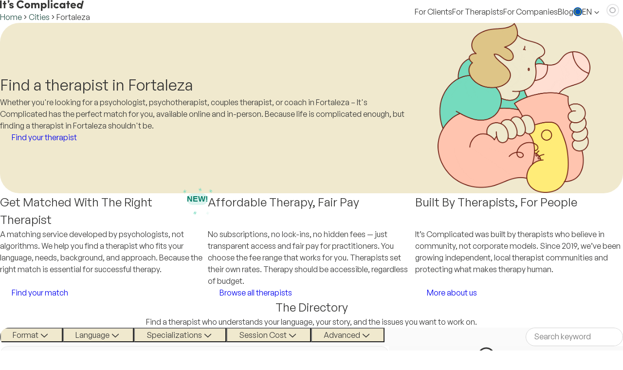

--- FILE ---
content_type: text/html; charset=utf-8
request_url: https://complicated.life/find-a-therapist/fortaleza
body_size: 225289
content:
<!DOCTYPE html><html class="__variable_17a936" lang="en-GB" data-sentry-component="Document" data-sentry-source-file="Document.tsx"><head><meta charSet="utf-8"/><meta name="viewport" content="width=device-width, initial-scale=1, interactive-widget=resizes-content"/><link rel="stylesheet" href="/_next/static/css/361e1c64b4c4f4fb.css" data-precedence="next"/><link rel="stylesheet" href="/_next/static/css/0e67e5c1a3b2104b.css" data-precedence="next"/><link rel="stylesheet" href="/_next/static/css/e7e1151030b92d00.css" data-precedence="next"/><link rel="stylesheet" href="/_next/static/css/815163ef52f1b9d1.css" data-precedence="next"/><link rel="stylesheet" href="/_next/static/css/23a6c5dc39d851e9.css" data-precedence="next"/><link rel="stylesheet" href="/_next/static/css/4a8997c1a3516968.css" data-precedence="next"/><link rel="stylesheet" href="/_next/static/css/67995a473a79b099.css" data-precedence="next"/><link rel="stylesheet" href="/_next/static/css/c8fcf4ed807dabf0.css" data-precedence="next"/><link rel="stylesheet" href="/_next/static/css/42adaf90f83196c8.css" data-precedence="next"/><link rel="stylesheet" href="/_next/static/css/783ec5ae0b73b2ae.css" data-precedence="next"/><link rel="stylesheet" href="/_next/static/css/6f288eb1664754a7.css" data-precedence="next"/><link rel="stylesheet" href="/_next/static/css/b6323009d4472833.css" data-precedence="next"/><link rel="stylesheet" href="/_next/static/css/224df0ca6877cd18.css" data-precedence="next"/><link rel="preload" as="script" fetchPriority="low" href="/_next/static/chunks/webpack-3d076aa412fa4cca.js"/><script src="/_next/static/chunks/4bd1b696-ab72cec2c593f1ba.js" async=""></script><script src="/_next/static/chunks/79221-c0a92a51131fa986.js" async=""></script><script src="/_next/static/chunks/main-app-cadfcd3602c8218b.js" async=""></script><script src="/_next/static/chunks/78297-5ec6ba1573ec8bce.js" async=""></script><script src="/_next/static/chunks/app/%5Blocale%5D/(main)/(directory)/find-a-therapist/%5Blocation_slug%5D/loading-cd01455242bcfd60.js" async=""></script><script src="/_next/static/chunks/app/global-error-4d258b54848ca21a.js" async=""></script><script src="/_next/static/chunks/0e5ce63c-3df9ab8b520d4034.js" async=""></script><script src="/_next/static/chunks/34271-a37160ad0d6c267a.js" async=""></script><script src="/_next/static/chunks/88047-19d220284c3c77c2.js" async=""></script><script src="/_next/static/chunks/45059-eeeaf26546f475fd.js" async=""></script><script src="/_next/static/chunks/49756-ac73c566293b88c9.js" async=""></script><script src="/_next/static/chunks/21719-d8dbe0cde8cd7c64.js" async=""></script><script src="/_next/static/chunks/23747-dc6244bae13e08ba.js" async=""></script><script src="/_next/static/chunks/54561-45c848eaa8a5b788.js" async=""></script><script src="/_next/static/chunks/43921-2b47c300494d356b.js" async=""></script><script src="/_next/static/chunks/app/%5Blocale%5D/layout-715391ec1f8429e0.js" async=""></script><script src="/_next/static/chunks/97bfd92e-efe8bf30e5951d46.js" async=""></script><script src="/_next/static/chunks/e80c4f76-a371fdc466d198f2.js" async=""></script><script src="/_next/static/chunks/3303-0396f42d30a9126d.js" async=""></script><script src="/_next/static/chunks/65219-8fa36fbb43cd138c.js" async=""></script><script src="/_next/static/chunks/31665-4434d61ebbfd9bcf.js" async=""></script><script src="/_next/static/chunks/70096-5b7f5a60dff65ab6.js" async=""></script><script src="/_next/static/chunks/20281-18d2fa3a45ef8ce0.js" async=""></script><script src="/_next/static/chunks/app/%5Blocale%5D/(main)/layout-eacd4037bb3313a8.js" async=""></script><script src="/_next/static/chunks/58933-00e1ff5665354566.js" async=""></script><script src="/_next/static/chunks/15004-5d76ecd6c64f0638.js" async=""></script><script src="/_next/static/chunks/app/%5Blocale%5D/(main)/error-e1222125fdd17b6f.js" async=""></script><script src="/_next/static/chunks/app/%5Blocale%5D/(main)/not-found-95f4a9d82943e250.js" async=""></script><meta name="next-size-adjust" content=""/><meta name="sentry-trace" content="a3c088fa50ba6303ef3f66386f4e1ba1-eafc282a7195aece"/><meta name="baggage" content="sentry-environment=production,sentry-release=56d789247dbd0c6411c54ad34ad23b7373e359c1,sentry-public_key=e7e91e88285fbee7c177b8f7a3185c70,sentry-trace_id=a3c088fa50ba6303ef3f66386f4e1ba1,sentry-org_id=4508824146345984"/><script src="/_next/static/chunks/polyfills-42372ed130431b0a.js" noModule=""></script></head><body><div hidden=""><!--$?--><template id="B:0"></template><!--/$--></div><div data-is-root-theme="true" data-accent-color="mint" data-gray-color="sage" data-has-background="true" data-panel-background="translucent" data-radius="medium" data-scaling="100%" style="height:100%;color:var(--black)" data-sentry-element="Theme" data-sentry-component="ICThemeWithPortal" data-sentry-source-file="ICThemeWithPortal.tsx" class="radix-themes light"><div style="isolation:isolate;height:100%"><div style="min-height:100vh"><!--$?--><template id="B:1"></template><!--/$--></div><div role="region" aria-label="Notifications (F8)" tabindex="-1" style="pointer-events:none"><ol tabindex="-1" class="Toast_toastViewport__3M_UA" data-sentry-element="ToastViewport" data-sentry-source-file="Toaster.tsx"></ol></div></div><div id="radix-themed-portal" style="isolation:isolate"></div></div><script>requestAnimationFrame(function(){$RT=performance.now()});</script><script src="/_next/static/chunks/webpack-3d076aa412fa4cca.js" id="_R_" async=""></script><div hidden id="S:1"><template id="P:2"></template><!--$?--><template id="B:3"></template><!--/$--></div><script>(self.__next_f=self.__next_f||[]).push([0])</script><script>self.__next_f.push([1,"1:\"$Sreact.fragment\"\n2:I[57121,[],\"\"]\n3:I[74581,[],\"\"]\n8:I[90484,[],\"OutletBoundary\"]\na:I[17837,[],\"AsyncMetadataOutlet\"]\nc:I[70730,[\"78297\",\"static/chunks/78297-5ec6ba1573ec8bce.js\",\"10081\",\"static/chunks/app/%5Blocale%5D/(main)/(directory)/find-a-therapist/%5Blocation_slug%5D/loading-cd01455242bcfd60.js\"],\"default\"]\nd:I[90484,[],\"ViewportBoundary\"]\nf:I[90484,[],\"MetadataBoundary\"]\n10:\"$Sreact.suspense\"\n12:I[75979,[\"34219\",\"static/chunks/app/global-error-4d258b54848ca21a.js\"],\"default\"]\n13:I[36850,[\"85105\",\"static/chunks/0e5ce63c-3df9ab8b520d4034.js\",\"34271\",\"static/chunks/34271-a37160ad0d6c267a.js\",\"88047\",\"static/chunks/88047-19d220284c3c77c2.js\",\"45059\",\"static/chunks/45059-eeeaf26546f475fd.js\",\"49756\",\"static/chunks/49756-ac73c566293b88c9.js\",\"21719\",\"static/chunks/21719-d8dbe0cde8cd7c64.js\",\"23747\",\"static/chunks/23747-dc6244bae13e08ba.js\",\"54561\",\"static/chunks/54561-45c848eaa8a5b788.js\",\"43921\",\"static/chunks/43921-2b47c300494d356b.js\",\"98450\",\"static/chunks/app/%5Blocale%5D/layout-715391ec1f8429e0.js\"],\"default\"]\n14:I[81484,[\"85105\",\"static/chunks/0e5ce63c-3df9ab8b520d4034.js\",\"34271\",\"static/chunks/34271-a37160ad0d6c267a.js\",\"88047\",\"static/chunks/88047-19d220284c3c77c2.js\",\"45059\",\"static/chunks/45059-eeeaf26546f475fd.js\",\"49756\",\"static/chunks/49756-ac73c566293b88c9.js\",\"21719\",\"static/chunks/21719-d8dbe0cde8cd7c64.js\",\"23747\",\"static/chunks/23747-dc6244bae13e08ba.js\",\"54561\",\"static/chunks/54561-45c848eaa8a5b788.js\",\"43921\",\"static/chunks/43921-2b47c300494d356b.js\",\"98450\",\"static/chunks/app/%5Blocale%5D/layout-715391ec1f8429e0.js\"],\"ClientTimezoneAwareNextIntlClientProvider\"]\n36:I[29800,[\"85105\",\"static/chunks/0e5ce63c-3df9ab8b520d4034.js\",\"34271\",\"static/chunks/34271-a37160ad0d6c267a.js\",\"88047\",\"static/chunks/88047-19d220284c3c77c2.js\",\"45059\",\"static/chunks/45059-eeeaf26546f475fd.js\",\"49756\",\"static/chunks/49756-ac73c566293b88c9.js\",\"21719\",\"static/chunks/21719-d8dbe0cde8cd7c64.js\",\"23747\",\"static/chunks/23747-dc6244bae13e08ba.js\",\"54561\",\"static/chunks/54561-45c848eaa8a5b788.js\",\"43921\",\"static/"])</script><script>self.__next_f.push([1,"chunks/43921-2b47c300494d356b.js\",\"98450\",\"static/chunks/app/%5Blocale%5D/layout-715391ec1f8429e0.js\"],\"QueryClientProvider\"]\n37:I[84737,[\"85105\",\"static/chunks/0e5ce63c-3df9ab8b520d4034.js\",\"34271\",\"static/chunks/34271-a37160ad0d6c267a.js\",\"88047\",\"static/chunks/88047-19d220284c3c77c2.js\",\"45059\",\"static/chunks/45059-eeeaf26546f475fd.js\",\"49756\",\"static/chunks/49756-ac73c566293b88c9.js\",\"21719\",\"static/chunks/21719-d8dbe0cde8cd7c64.js\",\"23747\",\"static/chunks/23747-dc6244bae13e08ba.js\",\"54561\",\"static/chunks/54561-45c848eaa8a5b788.js\",\"43921\",\"static/chunks/43921-2b47c300494d356b.js\",\"98450\",\"static/chunks/app/%5Blocale%5D/layout-715391ec1f8429e0.js\"],\"ICThemeWithPortal\"]\n38:I[51522,[\"85105\",\"static/chunks/0e5ce63c-3df9ab8b520d4034.js\",\"34271\",\"static/chunks/34271-a37160ad0d6c267a.js\",\"88047\",\"static/chunks/88047-19d220284c3c77c2.js\",\"45059\",\"static/chunks/45059-eeeaf26546f475fd.js\",\"49756\",\"static/chunks/49756-ac73c566293b88c9.js\",\"21719\",\"static/chunks/21719-d8dbe0cde8cd7c64.js\",\"23747\",\"static/chunks/23747-dc6244bae13e08ba.js\",\"54561\",\"static/chunks/54561-45c848eaa8a5b788.js\",\"43921\",\"static/chunks/43921-2b47c300494d356b.js\",\"98450\",\"static/chunks/app/%5Blocale%5D/layout-715391ec1f8429e0.js\"],\"Toaster\"]\n39:I[73566,[\"20953\",\"static/chunks/97bfd92e-efe8bf30e5951d46.js\",\"89586\",\"static/chunks/e80c4f76-a371fdc466d198f2.js\",\"34271\",\"static/chunks/34271-a37160ad0d6c267a.js\",\"49756\",\"static/chunks/49756-ac73c566293b88c9.js\",\"3303\",\"static/chunks/3303-0396f42d30a9126d.js\",\"65219\",\"static/chunks/65219-8fa36fbb43cd138c.js\",\"31665\",\"static/chunks/31665-4434d61ebbfd9bcf.js\",\"70096\",\"static/chunks/70096-5b7f5a60dff65ab6.js\",\"20281\",\"static/chunks/20281-18d2fa3a45ef8ce0.js\",\"51969\",\"static/chunks/app/%5Blocale%5D/(main)/layout-eacd4037bb3313a8.js\"],\"ConsentAndTrackingScripts\"]\n3a:I[37441,[\"20953\",\"static/chunks/97bfd92e-efe8bf30e5951d46.js\",\"89586\",\"static/chunks/e80c4f76-a371fdc466d198f2.js\",\"34271\",\"static/chunks/34271-a37160ad0d6c267a.js\",\"49756\",\"static/chunks/49756-ac73c566293b88c9.js\",\"3303\",\"static/chunks/3303-0396f4"])</script><script>self.__next_f.push([1,"2d30a9126d.js\",\"65219\",\"static/chunks/65219-8fa36fbb43cd138c.js\",\"31665\",\"static/chunks/31665-4434d61ebbfd9bcf.js\",\"70096\",\"static/chunks/70096-5b7f5a60dff65ab6.js\",\"20281\",\"static/chunks/20281-18d2fa3a45ef8ce0.js\",\"51969\",\"static/chunks/app/%5Blocale%5D/(main)/layout-eacd4037bb3313a8.js\"],\"AuthProviders\"]\n3b:I[20281,[\"20953\",\"static/chunks/97bfd92e-efe8bf30e5951d46.js\",\"89586\",\"static/chunks/e80c4f76-a371fdc466d198f2.js\",\"34271\",\"static/chunks/34271-a37160ad0d6c267a.js\",\"49756\",\"static/chunks/49756-ac73c566293b88c9.js\",\"3303\",\"static/chunks/3303-0396f42d30a9126d.js\",\"65219\",\"static/chunks/65219-8fa36fbb43cd138c.js\",\"31665\",\"static/chunks/31665-4434d61ebbfd9bcf.js\",\"70096\",\"static/chunks/70096-5b7f5a60dff65ab6.js\",\"20281\",\"static/chunks/20281-18d2fa3a45ef8ce0.js\",\"51969\",\"static/chunks/app/%5Blocale%5D/(main)/layout-eacd4037bb3313a8.js\"],\"UserSessionProvider\"]\n3c:I[1533,[\"20953\",\"static/chunks/97bfd92e-efe8bf30e5951d46.js\",\"89586\",\"static/chunks/e80c4f76-a371fdc466d198f2.js\",\"34271\",\"static/chunks/34271-a37160ad0d6c267a.js\",\"49756\",\"static/chunks/49756-ac73c566293b88c9.js\",\"3303\",\"static/chunks/3303-0396f42d30a9126d.js\",\"65219\",\"static/chunks/65219-8fa36fbb43cd138c.js\",\"31665\",\"static/chunks/31665-4434d61ebbfd9bcf.js\",\"70096\",\"static/chunks/70096-5b7f5a60dff65ab6.js\",\"20281\",\"static/chunks/20281-18d2fa3a45ef8ce0.js\",\"51969\",\"static/chunks/app/%5Blocale%5D/(main)/layout-eacd4037bb3313a8.js\"],\"default\"]\n3d:I[34128,[\"20953\",\"static/chunks/97bfd92e-efe8bf30e5951d46.js\",\"89586\",\"static/chunks/e80c4f76-a371fdc466d198f2.js\",\"34271\",\"static/chunks/34271-a37160ad0d6c267a.js\",\"49756\",\"static/chunks/49756-ac73c566293b88c9.js\",\"3303\",\"static/chunks/3303-0396f42d30a9126d.js\",\"65219\",\"static/chunks/65219-8fa36fbb43cd138c.js\",\"31665\",\"static/chunks/31665-4434d61ebbfd9bcf.js\",\"70096\",\"static/chunks/70096-5b7f5a60dff65ab6.js\",\"20281\",\"static/chunks/20281-18d2fa3a45ef8ce0.js\",\"51969\",\"static/chunks/app/%5Blocale%5D/(main)/layout-eacd4037bb3313a8.js\"],\"FavoritesProvider\"]\n3e:I[55639,[\"34271\",\"static/chunks/34271-a37160ad0d6c267a.js"])</script><script>self.__next_f.push([1,"\",\"58933\",\"static/chunks/58933-00e1ff5665354566.js\",\"15004\",\"static/chunks/15004-5d76ecd6c64f0638.js\",\"58367\",\"static/chunks/app/%5Blocale%5D/(main)/error-e1222125fdd17b6f.js\"],\"default\"]\n3f:I[49061,[\"34271\",\"static/chunks/34271-a37160ad0d6c267a.js\",\"58933\",\"static/chunks/58933-00e1ff5665354566.js\",\"22689\",\"static/chunks/app/%5Blocale%5D/(main)/not-found-95f4a9d82943e250.js\"],\"default\"]\n:HL[\"/_next/static/css/361e1c64b4c4f4fb.css\",\"style\"]\n:HL[\"/_next/static/css/0e67e5c1a3b2104b.css\",\"style\"]\n:HL[\"/_next/static/css/e7e1151030b92d00.css\",\"style\"]\n:HL[\"/_next/static/css/815163ef52f1b9d1.css\",\"style\"]\n:HL[\"/_next/static/css/23a6c5dc39d851e9.css\",\"style\"]\n:HL[\"/_next/static/css/4a8997c1a3516968.css\",\"style\"]\n:HL[\"/_next/static/media/1002a070cd2963ed-s.p.ttf\",\"font\",{\"crossOrigin\":\"\",\"type\":\"font/ttf\"}]\n:HL[\"/_next/static/media/c44738e2d67c7de3-s.p.ttf\",\"font\",{\"crossOrigin\":\"\",\"type\":\"font/ttf\"}]\n:HL[\"/_next/static/css/67995a473a79b099.css\",\"style\"]\n:HL[\"/_next/static/css/c8fcf4ed807dabf0.css\",\"style\"]\n:HL[\"/_next/static/css/42adaf90f83196c8.css\",\"style\"]\n:HL[\"/_next/static/css/783ec5ae0b73b2ae.css\",\"style\"]\n:HL[\"/_next/static/css/6f288eb1664754a7.css\",\"style\"]\n:HL[\"/_next/static/css/b6323009d4472833.css\",\"style\"]\n:HL[\"/_next/static/css/224df0ca6877cd18.css\",\"style\"]\n"])</script><script>self.__next_f.push([1,"0:{\"P\":null,\"b\":\"cDNodKcz2HfjPMz2ACXEn\",\"p\":\"\",\"c\":[\"\",\"find-a-therapist\",\"fortaleza\"],\"i\":false,\"f\":[[[\"\",{\"children\":[[\"locale\",\"en-GB\",\"d\"],{\"children\":[\"(main)\",{\"children\":[\"(directory)\",{\"children\":[\"find-a-therapist\",{\"children\":[[\"location_slug\",\"fortaleza\",\"d\"],{\"children\":[\"__PAGE__\",{}]}]}]}]}]}]},\"$undefined\",\"$undefined\",true],[\"\",[\"$\",\"$1\",\"c\",{\"children\":[[[\"$\",\"link\",\"0\",{\"rel\":\"stylesheet\",\"href\":\"/_next/static/css/361e1c64b4c4f4fb.css\",\"precedence\":\"next\",\"crossOrigin\":\"$undefined\",\"nonce\":\"$undefined\"}],[\"$\",\"link\",\"1\",{\"rel\":\"stylesheet\",\"href\":\"/_next/static/css/0e67e5c1a3b2104b.css\",\"precedence\":\"next\",\"crossOrigin\":\"$undefined\",\"nonce\":\"$undefined\"}],[\"$\",\"link\",\"2\",{\"rel\":\"stylesheet\",\"href\":\"/_next/static/css/e7e1151030b92d00.css\",\"precedence\":\"next\",\"crossOrigin\":\"$undefined\",\"nonce\":\"$undefined\"}],[\"$\",\"link\",\"3\",{\"rel\":\"stylesheet\",\"href\":\"/_next/static/css/815163ef52f1b9d1.css\",\"precedence\":\"next\",\"crossOrigin\":\"$undefined\",\"nonce\":\"$undefined\"}],[\"$\",\"link\",\"4\",{\"rel\":\"stylesheet\",\"href\":\"/_next/static/css/23a6c5dc39d851e9.css\",\"precedence\":\"next\",\"crossOrigin\":\"$undefined\",\"nonce\":\"$undefined\"}],[\"$\",\"link\",\"5\",{\"rel\":\"stylesheet\",\"href\":\"/_next/static/css/4a8997c1a3516968.css\",\"precedence\":\"next\",\"crossOrigin\":\"$undefined\",\"nonce\":\"$undefined\"}]],[\"$\",\"$L2\",null,{\"parallelRouterKey\":\"children\",\"error\":\"$undefined\",\"errorStyles\":\"$undefined\",\"errorScripts\":\"$undefined\",\"template\":[\"$\",\"$L3\",null,{}],\"templateStyles\":\"$undefined\",\"templateScripts\":\"$undefined\",\"notFound\":[[[\"$\",\"title\",null,{\"children\":\"404: This page could not be found.\"}],[\"$\",\"div\",null,{\"style\":{\"fontFamily\":\"system-ui,\\\"Segoe UI\\\",Roboto,Helvetica,Arial,sans-serif,\\\"Apple Color Emoji\\\",\\\"Segoe UI Emoji\\\"\",\"height\":\"100vh\",\"textAlign\":\"center\",\"display\":\"flex\",\"flexDirection\":\"column\",\"alignItems\":\"center\",\"justifyContent\":\"center\"},\"children\":[\"$\",\"div\",null,{\"children\":[[\"$\",\"style\",null,{\"dangerouslySetInnerHTML\":{\"__html\":\"body{color:#000;background:#fff;margin:0}.next-error-h1{border-right:1px solid rgba(0,0,0,.3)}@media (prefers-color-scheme:dark){body{color:#fff;background:#000}.next-error-h1{border-right:1px solid rgba(255,255,255,.3)}}\"}}],[\"$\",\"h1\",null,{\"className\":\"next-error-h1\",\"style\":{\"display\":\"inline-block\",\"margin\":\"0 20px 0 0\",\"padding\":\"0 23px 0 0\",\"fontSize\":24,\"fontWeight\":500,\"verticalAlign\":\"top\",\"lineHeight\":\"49px\"},\"children\":404}],[\"$\",\"div\",null,{\"style\":{\"display\":\"inline-block\"},\"children\":[\"$\",\"h2\",null,{\"style\":{\"fontSize\":14,\"fontWeight\":400,\"lineHeight\":\"49px\",\"margin\":0},\"children\":\"This page could not be found.\"}]}]]}]}]],[]],\"forbidden\":\"$undefined\",\"unauthorized\":\"$undefined\"}]]}],{\"children\":[[\"locale\",\"en-GB\",\"d\"],[\"$\",\"$1\",\"c\",{\"children\":[[[\"$\",\"link\",\"0\",{\"rel\":\"stylesheet\",\"href\":\"/_next/static/css/67995a473a79b099.css\",\"precedence\":\"next\",\"crossOrigin\":\"$undefined\",\"nonce\":\"$undefined\"}]],\"$L4\"]}],{\"children\":[\"(main)\",[\"$\",\"$1\",\"c\",{\"children\":[null,\"$L5\"]}],{\"children\":[\"(directory)\",[\"$\",\"$1\",\"c\",{\"children\":[null,\"$L6\"]}],{\"children\":[\"find-a-therapist\",[\"$\",\"$1\",\"c\",{\"children\":[null,[\"$\",\"$L2\",null,{\"parallelRouterKey\":\"children\",\"error\":\"$undefined\",\"errorStyles\":\"$undefined\",\"errorScripts\":\"$undefined\",\"template\":[\"$\",\"$L3\",null,{}],\"templateStyles\":\"$undefined\",\"templateScripts\":\"$undefined\",\"notFound\":\"$undefined\",\"forbidden\":\"$undefined\",\"unauthorized\":\"$undefined\"}]]}],{\"children\":[[\"location_slug\",\"fortaleza\",\"d\"],[\"$\",\"$1\",\"c\",{\"children\":[null,[\"$\",\"$L2\",null,{\"parallelRouterKey\":\"children\",\"error\":\"$undefined\",\"errorStyles\":\"$undefined\",\"errorScripts\":\"$undefined\",\"template\":[\"$\",\"$L3\",null,{}],\"templateStyles\":\"$undefined\",\"templateScripts\":\"$undefined\",\"notFound\":\"$undefined\",\"forbidden\":\"$undefined\",\"unauthorized\":\"$undefined\"}]]}],{\"children\":[\"__PAGE__\",[\"$\",\"$1\",\"c\",{\"children\":[\"$L7\",[[\"$\",\"link\",\"0\",{\"rel\":\"stylesheet\",\"href\":\"/_next/static/css/c8fcf4ed807dabf0.css\",\"precedence\":\"next\",\"crossOrigin\":\"$undefined\",\"nonce\":\"$undefined\"}],[\"$\",\"link\",\"1\",{\"rel\":\"stylesheet\",\"href\":\"/_next/static/css/42adaf90f83196c8.css\",\"precedence\":\"next\",\"crossOrigin\":\"$undefined\",\"nonce\":\"$undefined\"}],[\"$\",\"link\",\"2\",{\"rel\":\"stylesheet\",\"href\":\"/_next/static/css/783ec5ae0b73b2ae.css\",\"precedence\":\"next\",\"crossOrigin\":\"$undefined\",\"nonce\":\"$undefined\"}],[\"$\",\"link\",\"3\",{\"rel\":\"stylesheet\",\"href\":\"/_next/static/css/6f288eb1664754a7.css\",\"precedence\":\"next\",\"crossOrigin\":\"$undefined\",\"nonce\":\"$undefined\"}],[\"$\",\"link\",\"4\",{\"rel\":\"stylesheet\",\"href\":\"/_next/static/css/b6323009d4472833.css\",\"precedence\":\"next\",\"crossOrigin\":\"$undefined\",\"nonce\":\"$undefined\"}],[\"$\",\"link\",\"5\",{\"rel\":\"stylesheet\",\"href\":\"/_next/static/css/224df0ca6877cd18.css\",\"precedence\":\"next\",\"crossOrigin\":\"$undefined\",\"nonce\":\"$undefined\"}]],[\"$\",\"$L8\",null,{\"children\":[\"$L9\",[\"$\",\"$La\",null,{\"promise\":\"$@b\"}]]}]]}],{},null,false]},[[\"$\",\"$Lc\",\"l\",{}],[],[]],false]},null,false]},null,false]},null,false]},null,false]},null,false],[\"$\",\"$1\",\"h\",{\"children\":[null,[[\"$\",\"$Ld\",null,{\"children\":\"$Le\"}],[\"$\",\"meta\",null,{\"name\":\"next-size-adjust\",\"content\":\"\"}]],[\"$\",\"$Lf\",null,{\"children\":[\"$\",\"div\",null,{\"hidden\":true,\"children\":[\"$\",\"$10\",null,{\"fallback\":null,\"children\":\"$L11\"}]}]}]]}],false]],\"m\":\"$undefined\",\"G\":[\"$12\",[]],\"s\":false,\"S\":false}\n"])</script><script>self.__next_f.push([1,"6:[\"$\",\"div\",null,{\"style\":{\"minHeight\":\"100vh\"},\"children\":[\"$\",\"$L2\",null,{\"parallelRouterKey\":\"children\",\"error\":\"$undefined\",\"errorStyles\":\"$undefined\",\"errorScripts\":\"$undefined\",\"template\":[\"$\",\"$L3\",null,{}],\"templateStyles\":\"$undefined\",\"templateScripts\":\"$undefined\",\"notFound\":\"$undefined\",\"forbidden\":\"$undefined\",\"unauthorized\":\"$undefined\"}]}]\n15:Te40,"])</script><script>self.__next_f.push([1,"\u003ch3\u003eHow does online counselling at It's Complicated work?\u003c/h3\u003e\u003cp\u003eLooking for the perfect therapist to address your specific needs? Unlike traditional in-person therapy, remote video therapy opens up a world of choices, allowing you to select from a diverse pool of therapists with varying specialties, language proficiencies, and cultural insights. Whether you're struggling with anxiety, depression, or any other mental health issue, you can find your ideal match by filtering through different preferences until you discover the perfect fit. On It's Complicated, you can get fast and thoughtful personal responses directly from therapists, try text therapy, and use our GDPR-compliant video solution for sessions. If you need some more help in finding a qualified online therapist, It's Complicated offers a \u003ca href=\"https://complicated.life/matching/survey\" target=\"_blank\"\u003efree matching service\u003c/a\u003e, where our in-house therapists will try to find the best match for you based on your individual needs and preferences. \u003c/p\u003e\u003cbr/\u003e\u003ch3\u003eIs online therapy effective?\u003c/h3\u003e\u003cp\u003eBut what about effectiveness? Recent studies have shown that online therapy is not only as effective as face-to-face therapy but can also offer practical and accessible healthcare solutions. An analysis of multiple studies published in the international journal \u003ca href=\"https://onlinelibrary.wiley.com/doi/full/10.1002/cpp.2594\" target=\"_blank\"\u003eClinical Psychology \u0026 Psychotherapy\u003c/a\u003e revealed that therapy is no less effective when delivered via videoconferencing than in-person, with efficacy being most pronounced in treatment for \u003ca href=\"/find-help-with/anxiety\" target=\"_blank\"\u003eanxiety\u003c/a\u003e, \u003ca href=\"/find-help-with/depression\" target=\"_blank\"\u003edepression\u003c/a\u003e, and \u003ca href=\"/find-help-with/ptsd\" target=\"_blank\"\u003ePTSD\u003c/a\u003e. Likewise, an additional study published in the \u003ca href=\"https://doi.org/10.1016/j.jad.2013.06.032\" target=\"_blank\"\u003eJournal of Affective Disorders\u003c/a\u003e demonstrated that online \u003ca href=\"/find-help-with/cbt\" target=\"_blank\"\u003eCognitive Behavioural Therapy\u003c/a\u003e was as effective as in-person treatment in addressing \u003ca href=\"/find-help-with/panic-attacks\" target=\"_blank\"\u003epanic disorder\u003c/a\u003e, \u003ca href=\"/find-help-with/social-anxiety\" target=\"_blank\"\u003esocial anxiety disorder\u003c/a\u003e, and \u003ca href=\"/find-help-with/generalized-anxiety-disorder-gad\" target=\"_blank\"\u003egeneralised anxiety disorder\u003c/a\u003e. Moreover, online therapy isn't just effective; it's also cost-effective. A study published in \u003ca href=\"https://doi.org/10.1016/j.brat.2014.05.007\" target=\"_blank\"\u003eBehaviour Research and Therapy\u003c/a\u003e highlighted the cost-effectiveness of online cognitive behavioural therapy for anxiety disorders. Positive improvements were sustained even at the one-year follow-up, indicating the long-term benefits of online therapy.\u003c/p\u003e\u003cbr/\u003e\u003ch3\u003eWhat are the advantages of online counselling?\u003c/h3\u003e\u003cp\u003eBeyond its clinical efficacy, online therapy provides a flexible solution that enables you to connect with therapists from the comfort of your own environment. Whether it's during weekends, evenings, or in the early hours of the morning, and with the flexibility of both video and chat options, you can receive therapy tailored to your preferences. Expats, remote workers, and those living in rural areas also benefit from the added choices that online therapy offers, irrespective of location or language proficiency. Additionally, long waiting periods for appointments are completely circumvented. Here's a guide on the \u003ca href=\"https://complicated.life/blog/online-therapy-efficacy/\" target=\"_blank\"\u003eefficacy of online therapy\u003c/a\u003e if you'd like to find out more information.\u003c/p\u003e"])</script><script>self.__next_f.push([1,"16:T8b9,"])</script><script>self.__next_f.push([1,"\u003ch3\u003eDiscover your psychologist in {city}\u003c/h3\u003e\u003cp\u003eLooking for a therapist in {city}? Explore our platform to browse through our experienced team of therapists and psychologists based in {city}, and use our hassle-free online booking system for appointments. To learn how to go about selecting the perfect therapist, read our guide \u003ca href=\"https://complicated.life/blog/how-to-find-the-right-therapist/\"\u003ehere\u003c/a\u003e. If there aren't many therapists listed in {city} yet, don't worry! Many of our listed therapists offer online counselling as an option. Online private therapy services, couples counselling, or coaching, can be found by using the filter for online therapists in our \u003ca href=\"/\"\u003emain directory\u003c/a\u003e. If you need some more help in finding a qualified therapist, It's Complicated offers a \u003ca href=\"https://complicated.life/matching/survey\"\u003efree matching service\u003c/a\u003e, where our in-house therapists will try to find the best match for you based on your individual needs and preferences.\u003c/p\u003e\u003cbr/\u003e\u003ch3\u003eHow to find a therapist in {city}\u003c/h3\u003e\u003cp\u003eThe philosophy of It's Complicated proudly contains both accessibility and diversity at its heart, and we understand that there are many reasons why you might feel more comfortable with a counsellor who shares similar demographics. If you have specific preferences for your therapist, you can use our built-in therapy search filters to find the right fit for you. Search for English-speaking therapists in {city} by filtering by language in the search tool here in our directory of licensed professionals and discover other filter options such as:\u003c/p\u003e\u003cul\u003e\u003cli\u003egender\u003c/li\u003e\u003cli\u003eidentity\u003c/li\u003e\u003cli\u003ereligion\u003c/li\u003e\u003cli\u003eethnic background\u003c/li\u003e\u003cli\u003esexual orientation\u003c/li\u003e\u003cli\u003eor therapeutic approach\u003c/li\u003e\u003c/ul\u003e\u003cbr/\u003e\u003ch3\u003eIt's Complicated: Counselling worldwide\u003c/h3\u003e\u003cp\u003eFor many of us, there's never a more important time than now to nurture our mental health. If you are interested in therapy to assist you in improving your life quality we operate in nearly 100 languages, offering both online and in-person sessions. With a diverse network of over 2,500 mental health professionals spanning 50+ countries, including {country}, you can easily connect with accredited psychologists in {city} and beyond.\u003c/p\u003e"])</script><script>self.__next_f.push([1,"17:Tdef,"])</script><script>self.__next_f.push([1,"\u003ch3\u003eDiscover your psychologist in {district}\u003c/h3\u003e \u003cp\u003eLooking for a therapist in {city} {district}? As the city in which It's Complicated was founded, the spirit of our diverse community unequivocally runs the deepest in Berlin. We've truly made the process of discovering mental health professionals in {city} {district} easy with convenient online booking for appointments, customisable search-filters, and a comprehensive list of Berlin's best online and in-person private therapy services. The philosophy of It's Complicated proudly contains both accessibility and inclusivity at its heart, and we understand that there are many reasons why you might feel more comfortable with a counsellor who shares similar demographics. That's why we've made it simple to find a therapist who fits your specific needs. Want to know more about how therapy works in {city}? Check out \u003ca href=\"https://complicated.life/blog/find-a-therapist-berlin-germany/\" target=\"_blank\" rel=\"noopener\"\u003ethis blog post\u003c/a\u003e on how to find a therapist in {city}.\u003c/p\u003e \u003ch3\u003eHow to find a therapist in {city} {district}\u003c/h3\u003e \u003cp\u003eIf you have specific preferences for your therapist, you can use our built-in therapy search filters to find the right fit for you. Search for German-speaking or English-speaking therapists in {district} by filtering by language in the search tool here in our directory of licensed professionals and discover other filter options such as gender identity, religion, ethnic background, sexual orientation, or therapeutic approach. If you need some more help in finding a qualified therapist in {city} {district}, It's Complicated offers a \u003ca class=\"waffle-rich-text-link\" href=\"/matching/survey\" target=\"_blank\" rel=\"noopener\"\u003efree matching service\u003c/a\u003e, where our in-house therapists will try to find the best match for you based on your individual needs and preferences. It's Complicated is as diverse as the city of Berlin, and we not only offer traditional approaches like \u003ca class=\"waffle-rich-text-link\" href=\"https://complicated.life/find-help-with/cbt-cognitive-behavioral-therapy\" target=\"_blank\" rel=\"noopener\"\u003eCBT\u003c/a\u003e or \u003ca class=\"waffle-rich-text-link\" href=\"https://complicated.life/find-help-with/psychoanalysis\" target=\"_blank\" rel=\"noopener\"\u003epsychoanalysis\u003c/a\u003e, but also more specific therapy types such as:\u003c/p\u003e\u003cul\u003e\u003cli\u003e\u003ca class=\"waffle-rich-text-link\" href=\"https://complicated.life/find-help-with/psychedelic-integration-therapy\" target=\"_blank\" rel=\"noopener\"\u003epsychedelic integration therapy\u003c/a\u003e\u003c/li\u003e\u003cli\u003e\u003ca class=\"waffle-rich-text-link\" href=\"https://complicated.life/find-help-with/sex-therapy\" target=\"_blank\" rel=\"noopener\"\u003esex counselling\u003c/a\u003e\u003c/li\u003e\u003cli\u003e\u003ca class=\"waffle-rich-text-link\" href=\"https://complicated.life/find-help-with/lgbtqi\" target=\"_blank\" rel=\"noopener\"\u003eLGBTQ+ aware therapy\u003c/a\u003e\u003c/li\u003e \u003c/ul\u003e \u003ch3\u003eIt's Complicated: The best therapy platform choice in {city}\u003c/h3\u003e \u003cp\u003eFor many of us, there might never have been a more important time than now to nurture our mental health. If you are interested in therapy to assist you in improving your life quality, we operate in nearly 100 languages, offering both online and in-person sessions. With a diverse network of over 2,500 mental health professionals spanning 80+ countries, including Germany, you can easily connect with accredited psychologists in {city} {district}, find therapists in other districts such as in {pankow}, {neukolln}, {friedrichshain} and beyond, or explore our \u003ca href=\"https://complicated.life/find-a-therapist/{city}\" target=\"_blank\" rel=\"noopener\"\u003e{city} directory\u003c/a\u003e.\u003c/p\u003e\n"])</script><script>self.__next_f.push([1,"18:Tccc,"])</script><script>self.__next_f.push([1,"\u003ch3\u003eFind your ideal psychologist in Friedrichshain\u003c/h3\u003e\u003cp\u003eSearching for a therapist in Berlin Friedrichshain? As the birthplace of It's Complicated, Berlin embodies the inclusive and diverse values that define our community. We've streamlined the process of finding mental health professionals in Berlin Friedrichshain, offering easy online booking, customizable search filters, and a curated list of Berlin's top therapy services, both online and in person. At the core of It's Complicated is a commitment to both accessibility and inclusivity, recognizing the importance of choosing a counsellor who reflects your identity and needs. We've simplified the journey of finding a therapist who matches your specific criteria. Want to learn more about therapy in Berlin? Explore \u003ca href=\"https://complicated.life/blog/find-a-therapist-berlin-germany/\" target=\"_blank\" rel=\"noopener\"\u003ethis blog post\u003c/a\u003e on finding a therapist in Berlin.\u003c/p\u003e\u003ch3\u003eWays to find a therapist in Berlin Friedrichshain\u003c/h3\u003e\u003cp\u003eIf you have particular preferences for your therapist, you can take advantage of our integrated search filters to discover the best match for you. Look for therapists in Friedrichshain who speak German or English by selecting your preferred language in our directory, or filter by gender identity, religion, ethnicity, sexual orientation, and therapy style. If you need further assistance finding the right therapist in Berlin Friedrichshain, It's Complicated provides a \u003ca class=\"waffle-rich-text-link\" href=\"/matching/survey\" target=\"_blank\" rel=\"noopener\"\u003efree matching service\u003c/a\u003e, where our team will help connect you with a therapist that meets your individual preferences. Reflecting Berlin's rich diversity, It's Complicated offers not just mainstream therapy methods such as \u003ca class=\"waffle-rich-text-link\" href=\"https://complicated.life/find-help-with/cbt-cognitive-behavioral-therapy\" target=\"_blank\" rel=\"noopener\"\u003eCBT\u003c/a\u003e or \u003ca class=\"waffle-rich-text-link\" href=\"https://complicated.life/find-help-with/psychoanalysis\" target=\"_blank\" rel=\"noopener\"\u003epsychoanalysis\u003c/a\u003e, but also more specialized therapy forms like:\u003c/p\u003e\u003cul\u003e\u003cli\u003e\u003ca class=\"waffle-rich-text-link\" href=\"https://complicated.life/find-help-with/psychedelic-integration-therapy\" target=\"_blank\" rel=\"noopener\"\u003epsychedelic integration therapy\u003c/a\u003e\u003c/li\u003e\u003cli\u003e\u003ca class=\"waffle-rich-text-link\" href=\"https://complicated.life/find-help-with/sex-therapy\" target=\"_blank\" rel=\"noopener\"\u003esex therapy\u003c/a\u003e\u003c/li\u003e\u003cli\u003e\u003ca class=\"waffle-rich-text-link\" href=\"https://complicated.life/find-help-with/lgbtqi\" target=\"_blank\" rel=\"noopener\"\u003eLGBTQ+ aware therapy\u003c/a\u003e\u003c/li\u003e\u003c/ul\u003e\u003ch3\u003eWhy It's Complicated is the top therapy platform in Berlin\u003c/h3\u003e\u003cp\u003eMore than ever, now is the time to take care of your mental health. Whether you're looking to improve your life through therapy, we offer both online and in-person sessions in almost 100 languages. With over 2,500 accredited mental health professionals from 80+ countries, including Germany, it's easy to connect with a psychologist in Berlin Friedrichshain. You can also find therapists in nearby districts like {mitte}, {neukolln}, {pankow}, or search through our \u003ca href=\"https://complicated.life/find-a-therapist/Berlin\" target=\"_blank\" rel=\"noopener\"\u003eBerlin directory\u003c/a\u003e.\u003c/p\u003e"])</script><script>self.__next_f.push([1,"19:Tc2e,"])</script><script>self.__next_f.push([1,"\u003ch3\u003eYour psychologist in Kreuzberg awaits\u003c/h3\u003e\u003cp\u003eNeed a therapist in Berlin Kreuzberg? As the city where It's Complicated was born, Berlin is a perfect reflection of the values of diversity and inclusion that define us. We've simplified the process of connecting with mental health professionals in Berlin Kreuzberg, offering easy online booking, personalized search filters, and a full list of top Berlin therapists, both online and offline. The philosophy of It's Complicated centers on accessibility and inclusivity, recognizing that some people feel more comfortable with therapists who share similar backgrounds. That's why it's easy to find a therapist who meets your personal needs. Want to know more about how therapy works in Berlin? Visit \u003ca href=\"https://complicated.life/blog/find-a-therapist-berlin-germany/\" target=\"_blank\" rel=\"noopener\"\u003ethis blog post\u003c/a\u003e on finding a therapist in Berlin.\u003c/p\u003e\u003ch3\u003eSteps to find a therapist in Berlin Kreuzberg\u003c/h3\u003e\u003cp\u003eIf you have specific criteria for your therapist, you can easily use our therapy search filters to locate the right professional. Search for English-speaking or German-speaking therapists in Kreuzberg by language, or filter by gender identity, religion, ethnicity, or therapy approach. If you need more support finding the perfect match in Berlin Kreuzberg, It's Complicated offers a \u003ca class=\"waffle-rich-text-link\" href=\"/matching/survey\" target=\"_blank\" rel=\"noopener\"\u003efree matching service\u003c/a\u003e, where our team will help pair you with a therapist based on your individual preferences. With a deep commitment to diversity, It's Complicated offers traditional methods like \u003ca class=\"waffle-rich-text-link\" href=\"https://complicated.life/find-help-with/cbt-cognitive-behavioral-therapy\" target=\"_blank\" rel=\"noopener\"\u003eCBT\u003c/a\u003e or \u003ca class=\"waffle-rich-text-link\" href=\"https://complicated.life/find-help-with/psychoanalysis\" target=\"_blank\" rel=\"noopener\"\u003epsychoanalysis\u003c/a\u003e, as well as more niche therapy types including:\u003c/p\u003e\u003cul\u003e\u003cli\u003e\u003ca class=\"waffle-rich-text-link\" href=\"https://complicated.life/find-help-with/psychedelic-integration-therapy\" target=\"_blank\" rel=\"noopener\"\u003epsychedelic integration therapy\u003c/a\u003e\u003c/li\u003e\u003cli\u003e\u003ca class=\"waffle-rich-text-link\" href=\"https://complicated.life/find-help-with/sex-therapy\" target=\"_blank\" rel=\"noopener\"\u003esex counselling\u003c/a\u003e\u003c/li\u003e\u003cli\u003e\u003ca class=\"waffle-rich-text-link\" href=\"https://complicated.life/find-help-with/lgbtqi\" target=\"_blank\" rel=\"noopener\"\u003eLGBTQ+ therapy\u003c/a\u003e\u003c/li\u003e\u003c/ul\u003e\u003ch3\u003eChoose It's Complicated: Your therapy solution in Berlin\u003c/h3\u003e\u003cp\u003eThere's never been a more important time to focus on your mental well-being. If therapy could help you live a better life, we provide both in-person and online sessions in almost 100 languages. With over 2,500 mental health professionals across 80+ countries, including Germany, connecting with a psychologist in Berlin Kreuzberg is simple. You can also browse therapists in other districts like {mitte}, {neukolln}, and {friedrichshain}, or visit our \u003ca href=\"https://complicated.life/find-a-therapist/Berlin\" target=\"_blank\" rel=\"noopener\"\u003eBerlin directory\u003c/a\u003e.\u003c/p\u003e"])</script><script>self.__next_f.push([1,"1a:T9e4,"])</script><script>self.__next_f.push([1,"\u003ch3\u003eFind a trusted therapist in Neukölln\u003c/h3\u003e\u003cp\u003eLooking for therapy in Berlin Neukölln? Berlin, where It's Complicated was founded, reflects our commitment to diversity and inclusivity. We've simplified finding mental health professionals in Berlin Neukölln, offering easy online booking, adjustable filters, and access to a top-tier list of therapists in Berlin. At the heart of It's Complicated is accessibility, allowing you to choose a therapist who understands your unique background. Learn more about therapy in Berlin by checking out \u003ca href=\"https://complicated.life/blog/find-a-therapist-berlin-germany/\" target=\"_blank\" rel=\"noopener\"\u003ethis blog post\u003c/a\u003e.\u003c/p\u003e\u003ch3\u003eSteps to find a therapist in Berlin Neukölln\u003c/h3\u003e\u003cp\u003eDo you have specific preferences for your therapist? Use our filters to search for professionals based on language, gender identity, religion, ethnicity, and more. You can easily find German-speaking or English-speaking therapists in Neukölln. Need more help? It's Complicated offers a \u003ca class=\"waffle-rich-text-link\" href=\"/matching/survey\" target=\"_blank\" rel=\"noopener\"\u003efree matching service\u003c/a\u003e, helping you connect with the best therapist for your needs. Our platform also offers a range of therapies, from common methods like \u003ca class=\"waffle-rich-text-link\" href=\"https://complicated.life/find-help-with/cbt-cognitive-behavioral-therapy\" target=\"_blank\" rel=\"noopener\"\u003eCBT\u003c/a\u003e to more niche approaches, including:\u003c/p\u003e\u003cul\u003e\u003cli\u003e\u003ca class=\"waffle-rich-text-link\" href=\"https://complicated.life/find-help-with/psychedelic-integration-therapy\" target=\"_blank\" rel=\"noopener\"\u003epsychedelic integration therapy\u003c/a\u003e\u003c/li\u003e\u003cli\u003e\u003ca class=\"waffle-rich-text-link\" href=\"https://complicated.life/find-help-with/sex-therapy\" target=\"_blank\" rel=\"noopener\"\u003esex therapy\u003c/a\u003e\u003c/li\u003e\u003cli\u003e\u003ca class=\"waffle-rich-text-link\" href=\"https://complicated.life/find-help-with/lgbtqi\" target=\"_blank\" rel=\"noopener\"\u003eLGBTQ+ therapy\u003c/a\u003e\u003c/li\u003e\u003c/ul\u003e\u003ch3\u003eIt's Complicated: Your mental health platform in Berlin\u003c/h3\u003e\u003cp\u003eThere's never been a better time to focus on your mental well-being. Whether you're looking for online or in-person sessions, we offer therapy in nearly 100 languages. With a network of over 2,500 mental health professionals in 80+ countries, including Germany, it's easy to connect with a psychologist in Berlin Neukölln. You can also browse therapists in {mitte}, {pankow}, {friedrichshain}, or visit our \u003ca href=\"https://complicated.life/find-a-therapist/Berlin\" target=\"_blank\" rel=\"noopener\"\u003eBerlin directory\u003c/a\u003e.\u003c/p\u003e"])</script><script>self.__next_f.push([1,"1b:Tb7d,"])</script><script>self.__next_f.push([1,"\u003ch3\u003eFind your therapist in Pankow today\u003c/h3\u003e\u003cp\u003eLooking for therapy in Berlin Pankow? Berlin, the birthplace of It's Complicated, is the embodiment of the diversity and inclusivity at our core. We've made finding mental health professionals in Berlin Pankow easier than ever, offering online booking, customizable filters, and a full list of the best Berlin therapists. Accessibility and inclusivity are fundamental to It's Complicated, and we know that finding a therapist with a shared background can make all the difference. We've made it simple to find the right therapist for your unique needs. Want to learn more about therapy in Berlin? Read \u003ca href=\"https://complicated.life/blog/find-a-therapist-berlin-germany/\" target=\"_blank\" rel=\"noopener\"\u003ethis blog post\u003c/a\u003e about finding a therapist in Berlin.\u003c/p\u003e\u003ch3\u003eHow to locate a therapist in Berlin Pankow\u003c/h3\u003e\u003cp\u003eIf you have particular preferences, our search tool allows you to filter therapists by language, gender identity, religion, ethnic background, and more. Search for professionals in Pankow who speak your preferred language, whether that's German, English, or another language. If you need extra assistance locating a therapist in Berlin Pankow, It's Complicated offers a \u003ca class=\"waffle-rich-text-link\" href=\"/matching/survey\" target=\"_blank\" rel=\"noopener\"\u003efree matching service\u003c/a\u003e, connecting you to a therapist tailored to your needs. Our platform celebrates Berlin's rich diversity, offering both traditional therapies like \u003ca class=\"waffle-rich-text-link\" href=\"https://complicated.life/find-help-with/cbt-cognitive-behavioral-therapy\" target=\"_blank\" rel=\"noopener\"\u003eCBT\u003c/a\u003e and \u003ca class=\"waffle-rich-text-link\" href=\"https://complicated.life/find-help-with/psychoanalysis\" target=\"_blank\" rel=\"noopener\"\u003epsychoanalysis\u003c/a\u003e, and more specific methods such as:\u003c/p\u003e\u003cul\u003e\u003cli\u003e\u003ca class=\"waffle-rich-text-link\" href=\"https://complicated.life/find-help-with/psychedelic-integration-therapy\" target=\"_blank\" rel=\"noopener\"\u003epsychedelic integration therapy\u003c/a\u003e\u003c/li\u003e\u003cli\u003e\u003ca class=\"waffle-rich-text-link\" href=\"https://complicated.life/find-help-with/sex-therapy\" target=\"_blank\" rel=\"noopener\"\u003esex therapy\u003c/a\u003e\u003c/li\u003e\u003cli\u003e\u003ca class=\"waffle-rich-text-link\" href=\"https://complicated.life/find-help-with/lgbtqi\" target=\"_blank\" rel=\"noopener\"\u003eLGBTQ+ therapy\u003c/a\u003e\u003c/li\u003e\u003c/ul\u003e\u003ch3\u003eIt's Complicated: Your go-to therapy platform in Berlin\u003c/h3\u003e\u003cp\u003eNow is the perfect time to prioritize your mental health. Whether you're seeking therapy to enhance your well-being, we offer both online and in-person sessions across nearly 100 languages. With a network of 2,500 licensed professionals in 80+ countries, including Germany, you can find a therapist in Berlin Pankow easily. We also have therapists in nearby districts such as {mitte}, {neukolln}, {friedrichshain}, or browse through our \u003ca href=\"https://complicated.life/find-a-therapist/Berlin\" target=\"_blank\" rel=\"noopener\"\u003eBerlin directory\u003c/a\u003e.\u003c/p\u003e"])</script><script>self.__next_f.push([1,"1c:Ta52,"])</script><script>self.__next_f.push([1,"\u003ch3\u003eDiscover your therapist in Charlottenburg-Wilmersdorf\u003c/h3\u003e\u003cp\u003eSearching for therapy options in Berlin Charlottenburg-Wilmersdorf? Berlin, where It's Complicated was founded, stands as a beacon of our inclusive and diverse values. We've made it easier than ever to connect with mental health professionals in Berlin Charlottenburg-Wilmersdorf, providing simple online booking, adjustable search filters, and a comprehensive list of Berlin's top therapy services. At the core of It's Complicated lies a dedication to accessibility and inclusivity, ensuring you can find a therapist who reflects your unique identity. Curious about therapy in Berlin? Explore \u003ca href=\"https://complicated.life/blog/find-a-therapist-berlin-germany/\" target=\"_blank\" rel=\"noopener\"\u003ethis blog post\u003c/a\u003e for more details.\u003c/p\u003e\u003ch3\u003eSteps to find a therapist in Berlin Charlottenburg-Wilmersdorf\u003c/h3\u003e\u003cp\u003eHave specific requirements for your therapist? Our directory allows you to filter by language, gender, ethnicity, and therapeutic approach. Whether you're looking for German-speaking or English-speaking professionals in Charlottenburg-Wilmersdorf, our search tool can help you find the right match. Need more guidance? It's Complicated offers a \u003ca class=\"waffle-rich-text-link\" href=\"/matching/survey\" target=\"_blank\" rel=\"noopener\"\u003efree matching service\u003c/a\u003e, where our expert team will assist in connecting you with a therapist that meets your preferences. Offering diversity reflective of Berlin, It's Complicated provides a range of therapies including:\u003c/p\u003e\u003cul\u003e\u003cli\u003e\u003ca class=\"waffle-rich-text-link\" href=\"https://complicated.life/find-help-with/psychedelic-integration-therapy\" target=\"_blank\" rel=\"noopener\"\u003epsychedelic integration therapy\u003c/a\u003e\u003c/li\u003e\u003cli\u003e\u003ca class=\"waffle-rich-text-link\" href=\"https://complicated.life/find-help-with/sex-therapy\" target=\"_blank\" rel=\"noopener\"\u003esex therapy\u003c/a\u003e\u003c/li\u003e\u003cli\u003e\u003ca class=\"waffle-rich-text-link\" href=\"https://complicated.life/find-help-with/lgbtqi\" target=\"_blank\" rel=\"noopener\"\u003eLGBTQ+ aware therapy\u003c/a\u003e\u003c/li\u003e\u003c/ul\u003e\u003ch3\u003eWhy It's Complicated is the top therapy platform in Berlin\u003c/h3\u003e\u003cp\u003eNow more than ever, taking care of your mental health is essential. If therapy can improve your quality of life, we offer both online and in-person sessions in nearly 100 languages. With 2,500+ therapists across 80 countries, including Germany, connecting with a professional in Berlin Charlottenburg-Wilmersdorf is easy. Explore therapists in nearby districts like {mitte}, {neukolln}, and {friedrichshain}, or check out our \u003ca href=\"https://complicated.life/find-a-therapist/Berlin\" target=\"_blank\" rel=\"noopener\"\u003eBerlin directory\u003c/a\u003e.\u003c/p\u003e"])</script><script>self.__next_f.push([1,"1d:T99a,"])</script><script>self.__next_f.push([1,"\u003ch3\u003eYour trusted psychologist in Spandau\u003c/h3\u003e\u003cp\u003eLooking for therapy services in Berlin Spandau? Berlin, the city where It's Complicated was launched, reflects the diversity and inclusion we value. We've simplified the process of finding mental health professionals in Berlin Spandau through online booking, customizable filters, and a wide selection of therapists. Our platform is rooted in accessibility and inclusivity, knowing that you might prefer a therapist with shared experiences. We've made it easy to find the right fit. Want to know more? Read \u003ca href=\"https://complicated.life/blog/find-a-therapist-berlin-germany/\" target=\"_blank\" rel=\"noopener\"\u003ethis blog post\u003c/a\u003e on finding therapy in Berlin.\u003c/p\u003e\u003ch3\u003eHow to locate a therapist in Berlin Spandau\u003c/h3\u003e\u003cp\u003eIf you have particular preferences for your therapist, you can use our filters to search by language, gender, ethnicity, and more. Whether you're seeking German- or English-speaking therapists in Spandau, our search tool offers multiple filters to help you find a match. Need more help? It's Complicated provides a \u003ca class=\"waffle-rich-text-link\" href=\"/matching/survey\" target=\"_blank\" rel=\"noopener\"\u003efree matching service\u003c/a\u003e, where our in-house team assists in finding the best therapist for your needs. Our platform mirrors Berlin's diversity and includes a range of therapies such as:\u003c/p\u003e\u003cul\u003e\u003cli\u003e\u003ca class=\"waffle-rich-text-link\" href=\"https://complicated.life/find-help-with/psychedelic-integration-therapy\" target=\"_blank\" rel=\"noopener\"\u003epsychedelic integration therapy\u003c/a\u003e\u003c/li\u003e\u003cli\u003e\u003ca class=\"waffle-rich-text-link\" href=\"https://complicated.life/find-help-with/sex-therapy\" target=\"_blank\" rel=\"noopener\"\u003esex counselling\u003c/a\u003e\u003c/li\u003e\u003cli\u003e\u003ca class=\"waffle-rich-text-link\" href=\"https://complicated.life/find-help-with/lgbtqi\" target=\"_blank\" rel=\"noopener\"\u003eLGBTQ+ therapy\u003c/a\u003e\u003c/li\u003e\u003c/ul\u003e\u003ch3\u003eWhy It's Complicated is a leading choice for therapy in Berlin\u003c/h3\u003e\u003cp\u003eNow is the time to prioritize your mental health. If therapy can help you lead a better life, we offer in-person and online sessions in nearly 100 languages. With a network of over 2,500 professionals across 80+ countries, including Germany, connecting with a psychologist in Berlin Spandau is just a click away. You can also find therapists in nearby areas like {mitte}, {neukolln}, {friedrichshain}, or explore our \u003ca href=\"https://complicated.life/find-a-therapist/Berlin\" target=\"_blank\" rel=\"noopener\"\u003eBerlin directory\u003c/a\u003e.\u003c/p\u003e"])</script><script>self.__next_f.push([1,"1e:Ta4c,"])</script><script>self.__next_f.push([1,"\u003ch3\u003eLocate a therapist in Steglitz-Zehlendorf\u003c/h3\u003e\u003cp\u003eAre you seeking therapy in Berlin Steglitz-Zehlendorf? Berlin, where It's Complicated was founded, perfectly represents our commitment to diversity and inclusivity. Finding mental health professionals in Berlin Steglitz-Zehlendorf has never been easier with online booking, flexible filters, and a directory of top Berlin therapists. Accessibility and inclusivity are at the heart of It's Complicated, and we make it easy to find a therapist who resonates with your personal background. Want to learn more? Visit \u003ca href=\"https://complicated.life/blog/find-a-therapist-berlin-germany/\" target=\"_blank\" rel=\"noopener\"\u003ethis blog post\u003c/a\u003e on finding a therapist in Berlin.\u003c/p\u003e\u003ch3\u003eFind a therapist in Berlin Steglitz-Zehlendorf\u003c/h3\u003e\u003cp\u003eLooking for specific qualities in your therapist? Our directory allows you to search by language, gender identity, religion, and other preferences. Whether you're searching for a German- or English-speaking therapist in Steglitz-Zehlendorf, our filters will help you find a match. If you need extra assistance, It's Complicated offers a \u003ca class=\"waffle-rich-text-link\" href=\"/matching/survey\" target=\"_blank\" rel=\"noopener\"\u003efree matching service\u003c/a\u003e to connect you with a therapist based on your needs. With a focus on Berlin's diversity, we offer traditional therapies like \u003ca class=\"waffle-rich-text-link\" href=\"https://complicated.life/find-help-with/cbt-cognitive-behavioral-therapy\" target=\"_blank\" rel=\"noopener\"\u003eCBT\u003c/a\u003e, and more niche treatments including:\u003c/p\u003e\u003cul\u003e\u003cli\u003e\u003ca class=\"waffle-rich-text-link\" href=\"https://complicated.life/find-help-with/psychedelic-integration-therapy\" target=\"_blank\" rel=\"noopener\"\u003epsychedelic integration therapy\u003c/a\u003e\u003c/li\u003e\u003cli\u003e\u003ca class=\"waffle-rich-text-link\" href=\"https://complicated.life/find-help-with/sex-therapy\" target=\"_blank\" rel=\"noopener\"\u003esex therapy\u003c/a\u003e\u003c/li\u003e\u003cli\u003e\u003ca class=\"waffle-rich-text-link\" href=\"https://complicated.life/find-help-with/lgbtqi\" target=\"_blank\" rel=\"noopener\"\u003eLGBTQ+ aware therapy\u003c/a\u003e\u003c/li\u003e\u003c/ul\u003e\u003ch3\u003eIt's Complicated: Connecting you with therapists in Berlin\u003c/h3\u003e\u003cp\u003eTaking care of your mental health is more important than ever. If therapy could improve your quality of life, we offer online and in-person sessions in almost 100 languages. With over 2,500 professionals in 80 countries, including Germany, connecting with a psychologist in Berlin Steglitz-Zehlendorf is simple. Explore therapists in nearby areas like {mitte}, {neukolln}, {friedrichshain}, or visit our \u003ca href=\"https://complicated.life/find-a-therapist/Berlin\" target=\"_blank\" rel=\"noopener\"\u003eBerlin directory\u003c/a\u003e.\u003c/p\u003e"])</script><script>self.__next_f.push([1,"1f:T9dc,"])</script><script>self.__next_f.push([1,"\u003ch3\u003eYour perfect psychologist in Tempelhof-Schöneberg\u003c/h3\u003e\u003cp\u003eAre you looking for therapy in Berlin Tempelhof-Schöneberg? As the founding city of It's Complicated, Berlin embodies our values of diversity and inclusivity. We've streamlined the process of finding mental health professionals in Berlin Tempelhof-Schöneberg, providing easy online booking, flexible search filters, and a comprehensive list of Berlin's top therapists. It's Complicated places a strong focus on accessibility, helping you find a therapist who understands your background. Want to learn more about therapy in Berlin? Read \u003ca href=\"https://complicated.life/blog/find-a-therapist-berlin-germany/\" target=\"_blank\" rel=\"noopener\"\u003ethis blog post\u003c/a\u003e on finding a therapist in Berlin.\u003c/p\u003e\u003ch3\u003eDiscover a therapist in Berlin Tempelhof-Schöneberg\u003c/h3\u003e\u003cp\u003eIf you have specific criteria, our filters allow you to search by language, gender, religion, and more. Find German- or English-speaking therapists in Tempelhof-Schöneberg using our search tool. Need more help? It's Complicated offers a \u003ca class=\"waffle-rich-text-link\" href=\"/matching/survey\" target=\"_blank\" rel=\"noopener\"\u003efree matching service\u003c/a\u003e, helping you connect with the perfect therapist. Reflecting Berlin's diversity, we provide both mainstream therapies like \u003ca class=\"waffle-rich-text-link\" href=\"https://complicated.life/find-help-with/cbt-cognitive-behavioral-therapy\" target=\"_blank\" rel=\"noopener\"\u003eCBT\u003c/a\u003e as well as specialized approaches such as:\u003c/p\u003e\u003cul\u003e\u003cli\u003e\u003ca class=\"waffle-rich-text-link\" href=\"https://complicated.life/find-help-with/psychedelic-integration-therapy\" target=\"_blank\" rel=\"noopener\"\u003epsychedelic integration therapy\u003c/a\u003e\u003c/li\u003e\u003cli\u003e\u003ca class=\"waffle-rich-text-link\" href=\"https://complicated.life/find-help-with/sex-therapy\" target=\"_blank\" rel=\"noopener\"\u003esex therapy\u003c/a\u003e\u003c/li\u003e\u003cli\u003e\u003ca class=\"waffle-rich-text-link\" href=\"https://complicated.life/find-help-with/lgbtqi\" target=\"_blank\" rel=\"noopener\"\u003eLGBTQ+ therapy\u003c/a\u003e\u003c/li\u003e\u003c/ul\u003e\u003ch3\u003eChoose It's Complicated for therapy in Berlin\u003c/h3\u003e\u003cp\u003eNow is the time to focus on your mental health. We provide both online and in-person sessions in almost 100 languages. With 2,500 professionals in 80+ countries, including Germany, finding a therapist in Berlin Tempelhof-Schöneberg is easier than ever. You can also explore therapists in nearby districts like {mitte}, {neukolln}, and {friedrichshain}, or visit our \u003ca href=\"https://complicated.life/find-a-therapist/Berlin\" target=\"_blank\" rel=\"noopener\"\u003eBerlin directory\u003c/a\u003e.\u003c/p\u003e"])</script><script>self.__next_f.push([1,"20:T96b,"])</script><script>self.__next_f.push([1,"\u003ch3\u003eYour ideal psychologist in Treptow-Köpenick\u003c/h3\u003e\u003cp\u003eSearching for a therapist in Berlin Treptow-Köpenick? As the birthplace of It's Complicated, Berlin represents the inclusive values at our core. We've made it easy to find mental health professionals in Berlin Treptow-Köpenick, offering convenient online booking, flexible filters, and a comprehensive list of Berlin's top therapy services. It's Complicated is committed to accessibility and inclusivity, ensuring you can find a therapist who matches your background and needs. For more information, visit \u003ca href=\"https://complicated.life/blog/find-a-therapist-berlin-germany/\" target=\"_blank\" rel=\"noopener\"\u003ethis blog post\u003c/a\u003e on how to find a therapist in Berlin.\u003c/p\u003e\u003ch3\u003eHow to find a therapist in Berlin Treptow-Köpenick\u003c/h3\u003e\u003cp\u003eIf you have specific preferences for your therapist, our built-in filters let you search by language, gender identity, ethnicity, religion, and more. Whether you're looking for German- or English-speaking therapists in Treptow-Köpenick, our directory helps you find the best match. Need further help? It's Complicated offers a \u003ca class=\"waffle-rich-text-link\" href=\"/matching/survey\" target=\"_blank\" rel=\"noopener\"\u003efree matching service\u003c/a\u003e, where our team helps pair you with the perfect therapist. We also offer a range of therapies, including:\u003c/p\u003e\u003cul\u003e\u003cli\u003e\u003ca class=\"waffle-rich-text-link\" href=\"https://complicated.life/find-help-with/psychedelic-integration-therapy\" target=\"_blank\" rel=\"noopener\"\u003epsychedelic integration therapy\u003c/a\u003e\u003c/li\u003e\u003cli\u003e\u003ca class=\"waffle-rich-text-link\" href=\"https://complicated.life/find-help-with/sex-therapy\" target=\"_blank\" rel=\"noopener\"\u003esex therapy\u003c/a\u003e\u003c/li\u003e\u003cli\u003e\u003ca class=\"waffle-rich-text-link\" href=\"https://complicated.life/find-help-with/lgbtqi\" target=\"_blank\" rel=\"noopener\"\u003eLGBTQ+ therapy\u003c/a\u003e\u003c/li\u003e\u003c/ul\u003e\u003ch3\u003eIt's Complicated: Connecting you with therapists in Berlin\u003c/h3\u003e\u003cp\u003eNow is the time to prioritize your mental health. Whether you're looking for online or in-person sessions, we offer therapy in nearly 100 languages. With over 2,500 therapists across 80+ countries, including Germany, connecting with a psychologist in Berlin Treptow-Köpenick has never been easier. Explore therapists in nearby districts like {mitte}, {neukolln}, {friedrichshain}, or search our \u003ca href=\"https://complicated.life/find-a-therapist/Berlin\" target=\"_blank\" rel=\"noopener\"\u003eBerlin directory\u003c/a\u003e.\u003c/p\u003e"])</script><script>self.__next_f.push([1,"21:T954,"])</script><script>self.__next_f.push([1,"\u003ch3\u003eLocate your therapist in Marzahn-Hellersdorf\u003c/h3\u003e\u003cp\u003eAre you searching for therapy in Berlin Marzahn-Hellersdorf? Berlin, where It's Complicated was founded, is a reflection of our dedication to diversity and inclusivity. We've simplified finding mental health professionals in Berlin Marzahn-Hellersdorf with easy online booking, customizable filters, and a curated list of Berlin's top therapists. At It's Complicated, inclusivity and accessibility are key, making it simple to find a therapist who fits your specific needs. Learn more about therapy in Berlin by reading \u003ca href=\"https://complicated.life/blog/find-a-therapist-berlin-germany/\" target=\"_blank\" rel=\"noopener\"\u003ethis blog post\u003c/a\u003e.\u003c/p\u003e\u003ch3\u003eWays to find a therapist in Berlin Marzahn-Hellersdorf\u003c/h3\u003e\u003cp\u003eWith our search filters, you can refine your search for therapists in Marzahn-Hellersdorf by language, gender identity, ethnicity, and more. Whether you're seeking German-speaking or English-speaking professionals, our directory can help you find the right therapist. Need more guidance? It's Complicated offers a \u003ca class=\"waffle-rich-text-link\" href=\"/matching/survey\" target=\"_blank\" rel=\"noopener\"\u003efree matching service\u003c/a\u003e to help you find the perfect therapist based on your individual preferences. Our diverse platform also offers therapies such as:\u003c/p\u003e\u003cul\u003e\u003cli\u003e\u003ca class=\"waffle-rich-text-link\" href=\"https://complicated.life/find-help-with/psychedelic-integration-therapy\" target=\"_blank\" rel=\"noopener\"\u003epsychedelic integration therapy\u003c/a\u003e\u003c/li\u003e\u003cli\u003e\u003ca class=\"waffle-rich-text-link\" href=\"https://complicated.life/find-help-with/sex-therapy\" target=\"_blank\" rel=\"noopener\"\u003esex therapy\u003c/a\u003e\u003c/li\u003e\u003cli\u003e\u003ca class=\"waffle-rich-text-link\" href=\"https://complicated.life/find-help-with/lgbtqi\" target=\"_blank\" rel=\"noopener\"\u003eLGBTQ+ therapy\u003c/a\u003e\u003c/li\u003e\u003c/ul\u003e\u003ch3\u003eWhy choose It's Complicated in Berlin?\u003c/h3\u003e\u003cp\u003eTaking care of your mental health is more important than ever. Whether you're seeking online or in-person therapy, we offer sessions in nearly 100 languages. With over 2,500 professionals in 80+ countries, including Germany, it's easy to connect with a therapist in Berlin Marzahn-Hellersdorf. You can also find therapists in nearby districts like {mitte}, {neukolln}, and {friedrichshain}, or explore our \u003ca href=\"https://complicated.life/find-a-therapist/Berlin\" target=\"_blank\" rel=\"noopener\"\u003eBerlin directory\u003c/a\u003e.\u003c/p\u003e"])</script><script>self.__next_f.push([1,"22:T8c5,"])</script><script>self.__next_f.push([1,"\u003ch3\u003eYour best psychologist in Lichtenberg\u003c/h3\u003e\u003cp\u003eLooking for a therapist in Berlin Lichtenberg? Berlin, the city where It's Complicated started, perfectly reflects our dedication to inclusivity and diversity. We've made the process of finding mental health professionals in Berlin Lichtenberg straightforward, with easy online booking, customizable filters, and a list of Berlin's top therapists. Our platform focuses on accessibility, helping you find a therapist who understands your needs. Learn more about therapy in Berlin by visiting \u003ca href=\"https://complicated.life/blog/find-a-therapist-berlin-germany/\" target=\"_blank\" rel=\"noopener\"\u003ethis blog post\u003c/a\u003e.\u003c/p\u003e\u003ch3\u003eHow to find a therapist in Berlin Lichtenberg\u003c/h3\u003e\u003cp\u003eWith our search filters, you can find therapists in Lichtenberg by language, gender, ethnicity, and more. Whether you're seeking a German-speaking or English-speaking therapist, our search tool can help you find a match. Need more help? It's Complicated offers a \u003ca class=\"waffle-rich-text-link\" href=\"/matching/survey\" target=\"_blank\" rel=\"noopener\"\u003efree matching service\u003c/a\u003e that pairs you with a therapist based on your preferences. Our diverse platform also offers specialized therapies such as:\u003c/p\u003e\u003cul\u003e\u003cli\u003e\u003ca class=\"waffle-rich-text-link\" href=\"https://complicated.life/find-help-with/psychedelic-integration-therapy\" target=\"_blank\" rel=\"noopener\"\u003epsychedelic integration therapy\u003c/a\u003e\u003c/li\u003e\u003cli\u003e\u003ca class=\"waffle-rich-text-link\" href=\"https://complicated.life/find-help-with/sex-therapy\" target=\"_blank\" rel=\"noopener\"\u003esex therapy\u003c/a\u003e\u003c/li\u003e\u003cli\u003e\u003ca class=\"waffle-rich-text-link\" href=\"https://complicated.life/find-help-with/lgbtqi\" target=\"_blank\" rel=\"noopener\"\u003eLGBTQ+ therapy\u003c/a\u003e\u003c/li\u003e\u003c/ul\u003e\u003ch3\u003eIt's Complicated: Your top choice for therapy in Berlin\u003c/h3\u003e\u003cp\u003eIf now is the time to focus on your mental well-being, we offer both online and in-person therapy in almost 100 languages. With a network of over 2,500 professionals in 80 countries, including Germany, finding a psychologist in Berlin Lichtenberg is easy. You can also explore therapists in {mitte}, {neukolln}, and {friedrichshain}, or search our \u003ca href=\"https://complicated.life/find-a-therapist/Berlin\" target=\"_blank\" rel=\"noopener\"\u003eBerlin directory\u003c/a\u003e.\u003c/p\u003e"])</script><script>self.__next_f.push([1,"23:T8d6,"])</script><script>self.__next_f.push([1,"\u003ch3\u003eFind a therapist in Reinickendorf now\u003c/h3\u003e\u003cp\u003eNeed therapy in Berlin Reinickendorf? Berlin, the city where It's Complicated was founded, is a representation of our dedication to inclusivity and accessibility. We've made it simple to connect with mental health professionals in Berlin Reinickendorf, offering online booking, flexible filters, and a curated list of Berlin's top therapists. At It's Complicated, we know how important it is to find a therapist who shares your background. For more information, check out \u003ca href=\"https://complicated.life/blog/find-a-therapist-berlin-germany/\" target=\"_blank\" rel=\"noopener\"\u003ethis blog post\u003c/a\u003e on finding therapy in Berlin.\u003c/p\u003e\u003ch3\u003eHow to find a therapist in Berlin Reinickendorf\u003c/h3\u003e\u003cp\u003eWith our search filters, you can find therapists in Reinickendorf based on language, gender identity, religion, ethnicity, and more. Search for therapists who speak German or English, and find the right fit for you. Need more help? It's Complicated offers a \u003ca class=\"waffle-rich-text-link\" href=\"/matching/survey\" target=\"_blank\" rel=\"noopener\"\u003efree matching service\u003c/a\u003e that pairs you with a therapist based on your needs. Our platform also offers specialized therapy approaches, such as:\u003c/p\u003e\u003cul\u003e\u003cli\u003e\u003ca class=\"waffle-rich-text-link\" href=\"https://complicated.life/find-help-with/psychedelic-integration-therapy\" target=\"_blank\" rel=\"noopener\"\u003epsychedelic integration therapy\u003c/a\u003e\u003c/li\u003e\u003cli\u003e\u003ca class=\"waffle-rich-text-link\" href=\"https://complicated.life/find-help-with/sex-therapy\" target=\"_blank\" rel=\"noopener\"\u003esex therapy\u003c/a\u003e\u003c/li\u003e\u003cli\u003e\u003ca class=\"waffle-rich-text-link\" href=\"https://complicated.life/find-help-with/lgbtqi\" target=\"_blank\" rel=\"noopener\"\u003eLGBTQ+ therapy\u003c/a\u003e\u003c/li\u003e\u003c/ul\u003e\u003ch3\u003eWhy It's Complicated is the best therapy platform in Berlin\u003c/h3\u003e\u003cp\u003eTaking care of your mental health is essential. Whether you need online or in-person therapy, we offer sessions in nearly 100 languages. With 2,500+ professionals across 80 countries, including Germany, it's easy to connect with a psychologist in Berlin Reinickendorf. You can also find therapists in {mitte}, {neukolln}, and {friedrichshain}, or visit our \u003ca href=\"https://complicated.life/find-a-therapist/Berlin\" target=\"_blank\" rel=\"noopener\"\u003e Berlin directory\u003c/a\u003e.\u003c/p\u003e"])</script><script>self.__next_f.push([1,"24:Ta3f,"])</script><script>self.__next_f.push([1,"\u003ch3\u003eHow to find a therapist who speaks {language}\u003c/h3\u003e\u003cp\u003eRegardless of your location or language proficiency, you can connect with a therapist who understands your cultural background and communicates in a language you're comfortable with. This inclusivity ensures that everyone, regardless of geographical location or linguistic differences, can access the support they deserve. We also understand that there are many reasons why you might feel more comfortable with a counsellor who shares similar demographics. If you have specific preferences for your therapist, you can use our built-in therapy search filters to find the right fit for you. Search for {language}-speaking therapists by filtering by language in the search tool \u003ca href=\"/\"\u003ehere\u003c/a\u003e in our directory of licensed professionals and discover other filter options such as:\u003cp\u003e\u003cul\u003e\u003cli\u003egender identity\u003c/li\u003e\u003cli\u003ereligion\u003c/li\u003e\u003cli\u003eethnic background\u003c/li\u003e\u003cli\u003esexual orientation\u003c/li\u003e\u003cli\u003eor therapeutic approach\u003c/li\u003e\u003c/ul\u003e\u003cbr/\u003e\u003ch3\u003eShould I do therapy in my native language?\u003c/h3\u003e\u003cp\u003eThe opinions on the topic language and therapy are varied, but roughly speaking, the theories can be split into two categories: Those that claim non-native therapy to be less effective and less emotional than therapy in your mother tongue, and those which say non-native therapy might be more analytical than native therapy. Like with so many other criteria when looking for a therapist, it's good to ask yourself if you need someone who resembles you or if it's enough to find someone who simply shares aspects of your cultural experience. In the end, more than anything else, it's the therapeutic relationship and rapport that makes for successful therapy. Read more about doing therapy in your native language \u003ca href=\"https://complicated.life/blog/language-and-therapy/\"\u003ehere\u003c/a\u003e.\u003c/p\u003e\u003cbr/\u003e\u003ch3\u003eIt's Complicated: Therapy on your terms\u003c/h3\u003e\u003cp\u003eFor many of us, there's never a more important time than now to nurture our mental health. With a diverse network of over 2,500 mental health professionals spanning 50+ countries, you can easily connect with an accredited psychologist who fits your needs in {language}. If you are interested in therapy to assist you in improving your life quality we operate in nearly 100 languages, including {language}, offering both online and in-person sessions. If you need some more help in finding a qualified online therapist, It's Complicated offers a \u003ca href=\"https://complicated.life/matching/survey\"\u003efree matching service\u003c/a\u003e, where our in-house therapists will try to find the best match for you based on your individual needs and preferences.\u003c/p\u003e"])</script><script>self.__next_f.push([1,"25:T750,"])</script><script>self.__next_f.push([1,"\u003ch3\u003eHow to find a practitioner of {category}\u003c/h3\u003e\u003cp\u003eLooking for a therapist who practices {category}? Explore our platform to browse through our experienced team of mental health professionals and use our hassle-free online booking system for appointments. Every therapist in our network has been carefully reviewed and approved by It's Complicated, ensuring that they deliver clinically sound care for a wide array of mental and emotional challenges. To learn how to go about selecting the perfect therapist, read our guide \u003ca href=\"https://complicated.life/blog/how-to-find-the-right-therapist/\"\u003ehere\u003c/a\u003e.\u003c/p\u003e\u003ch3\u003eIs {category} right for you?\u003c/h3\u003e\u003cp\u003eIt's essential to discuss your needs and goals with a qualified therapist to determine if this approach aligns with your preferences and therapeutic objectives. Additionally, considering your comfort level with exploring emotions and memories in a guided therapeutic setting can help you decide if {category} is right for you. If you need some more help in finding a qualified therapist, It's Complicated offers a \u003ca href=\"/matching/survey\"\u003efree matching service\u003c/a\u003e, where our in-house therapists will try to find the best match for you based on your individual needs and preferences.\u003c/p\u003e\u003ch3\u003eIt's Complicated: Counselling worldwide\u003c/h3\u003e\u003cp\u003eSearch for practitioners who specialise in {category} and many other approaches in the search tool here in our directory of licensed professionals. For many of us, there's never a more important time than now to nurture our mental health. If you are interested in therapy to assist you in improving your life quality, our platform features over 2,500 mental health professionals from 50+ countries. Counselling is also available in almost 100 languages, both online and in-person, making the search for an accredited psychologist who practices {category} much less complicated.\u003c/p\u003e"])</script><script>self.__next_f.push([1,"26:T80f,"])</script><script>self.__next_f.push([1,"\u003ch3\u003eGetting help with {category}\u003c/h3\u003e\u003cp\u003eMany have sought help successfully through finding a qualified and compassionate psychotherapist to help with {category}. Seeking professional help is a key step in understanding what you need to gain more stability in everyday life and how to integrate healthy coping mechanisms into your daily routine. To learn how to go about selecting the perfect therapist, read our guide \u003ca href=\"https://complicated.life/blog/how-to-find-the-right-therapist/\"\u003ehere\u003c/a\u003e.\u003c/p\u003e\u003ch3\u003eHow to choose a therapist specialising in {category}\u003c/h3\u003e\u003cp\u003eIt's not unusual to feel slightly overwhelmed when choosing a type of therapy. These feelings are completely normal and can be part of the initial stages of seeking therapy. It's important to remember that finding the right fit for you is crucial, and it may take some exploration and open communication with potential therapists to discover the approach and therapist that aligns best with your needs and preferences. Trusting your instincts and being patient with yourself throughout this process can help alleviate some of the overwhelm and lead to a smoother therapeutic journey. If you need additional help in finding a qualified practitioner, It's Complicated offers a \u003ca href=\"/matching/survey\"\u003efree matching service\u003c/a\u003e, where our in-house therapists will try to find the best match for you based on your individual needs and preferences.\u003c/p\u003e\u003ch3\u003eIt's Complicated: Counselling worldwide\u003c/h3\u003e\u003cp\u003eSearch for practitioners who specialise in {category} and many other approaches in the search tool here in our directory of licensed professionals. For many of us, there's never a more important time than now to nurture our mental health. If you are interested in therapy to assist you in improving your life quality, our platform features over 2,500 mental health professionals from 50+ countries. Counselling is also available in almost 100 languages, both online and in-person, making the search for an accredited psychologist who is knowledgeable about {category} much less complicated.\u003c/p\u003e"])</script><script>self.__next_f.push([1,"27:T3bc0,"])</script><script>self.__next_f.push([1,"\u003ch1\u003eTerms of Use\u003c/h1\u003e\u003cp\u003eThe following TOU shall apply to the use of the platform by the clients and counsellors. The TOU shall apply also if the platform is accessed from outside Germany.\u003c/p\u003e\u003cul\u003e\u003cli\u003eWhereas the visit to and use of the platform as well as registration will be free of charge for the clients. The counselling services itself shall be chargeable by an agreement between the client and the counsellor. Prior to a possible chargeable service, Clients shall be advised of this fact as well as the amount or rate of charges.\u003c/li\u003e\u003cli\u003eWhereas the registration and use of the platform will be charged for the counsellors. Prior to the chargeable service, counsellors will be advised of this fact as well as the amount or rate of charges.\u003c/li\u003e\u003c/ul\u003e\u003cp\u003eThese TOU shall apply exclusively. Differing or contrary terms of clients and counsellors shall not apply except if expressly agreed upon in writing by Mittelweg 50 Berlin GmbH.\u003c/p\u003e\u003ch2\u003eDescription of Services\u003c/h2\u003e\u003cul\u003e\u003cli\u003eHosting of information concerning counsellor availability,\u003c/li\u003e\u003cli\u003eCounsellor-provided biographies and practice approach, and general information concerning in depth online counselling.\u003c/li\u003e\u003cli\u003eCounselling session scheduling and schedule notification systems.\u003c/li\u003e\u003cli\u003eHosting of a messaging service allowing communication between clients and counsellors.\u003c/li\u003e\u003cli\u003eHosting of video sessions through third-party provider service allowing communication between clients and counsellors.\u003c/li\u003e\u003cli\u003eInvoicing through third-party provider service allowing communication between clients and counsellors.\u003c/li\u003e\u003c/ul\u003e\u003cp\u003eMittelweg 50 Berlin GmbH will not offer counselling or therapy services itself. Neither will it represent the clients or the counsellors with regard to counselling or any other activity. Rather, the counselling relationship including all contractual obligations associated with it will occur solely between the clients and the counsellors.\u003c/p\u003e\u003cp\u003eAs a consequence, only the respective counsellor, not Mittelweg 50 Berlin GmbH, shall be responsible for the proper conduct of the counselling and all related duties. Correspondingly, only the respective client, not Mittelweg 50 Berlin GmbH, shall be responsible for his communicative input and liable for due payment of the fees agreed with the counsellor.\u003c/p\u003e\u003ch2\u003eRegistration Process\u003c/h2\u003e\u003cp\u003eThe use of the platform for communicative purposes requires online registration. Registration shall be free of charge for clients. Users of the platform must be at least 18 years of age and contractually capable.\u003c/p\u003e\u003cul\u003e\u003cli\u003eAll data requested by Mittelweg 50 Berlin GmbH has to be submitted accurately and completely.\u003c/li\u003e\u003cli\u003eUpon registration, clients and counsellors shall choose a member's name (potentially their natural name) as well as a qualifying password to access their account. They shall keep their password confidential, secure their access to the platform and notify Mittelweg 50 Berlin GmbH immediately of any suspected unauthorized access.\u003c/li\u003e\u003cli\u003eCounsellors have to provide Mittelweg 50 Berlin GmbH during the registration process with copies of their ID and evidence of qualification and/or education. Mittelweg 50 Berlin GmbH reserves the right to check this information or to request further proof. No one shall have multiple accounts.\u003c/li\u003e\u003c/ul\u003e\u003cp\u003eThe Platform operates since January 2024 on an apply-only basis for therapists seeking to join. During the onboarding process, the Platform conducts a thorough review of therapists' qualifications, including diplomas and experience.\u003c/p\u003e\u003cp\u003eThe onboarding process also includes a subjective assessment by the Platform to determine the therapist's compatibility with the Platform's values and standards. This assessment is based on factors including but not limited to professional demeanor, communication skills, and alignment with the Platform's mission.\u003c/p\u003e\u003ch2\u003ePlatform's Right to Exclude\u003c/h2\u003e\u003cp\u003eMittelweg 50 Berlin GmbH reserves the right to terminate contractual relations pursuant to this TOU and to deny clients and/or the counsellor access to the platform without giving further reasons.\u003c/p\u003e\u003cp\u003eBy registering to the It's Complicated platform, counsellors acknowledge and agree to comply with all applicable laws, regulations, and ethical standards related to their professional practice.\u003c/p\u003e\u003cp\u003eMittelweg 50 Berlin GmbH reserves the right to assess and evaluate counsellors qualifications to ensure alignment with our values and standards. Counsellors understand and agree that failure to meet these standards may result in exclusion from the Platform.\u003c/p\u003e\u003cp\u003eCounsellors on the Platform must adhere to a high level of professional ethics and conduct. Any behaviour or practice deemed unethical or in violation of the Platform's values may result in the termination of the therapist's account. The Platform reserves the right to exclude any Counsellor, at its sole discretion, who is found to breach professional ethics, fail to meet required qualifications, or otherwise does not align with the values and standards of the Platform. Exclusion decisions will be made by the Platform after a thorough review of the counsellors conduct, taking into account relevant information and considerations.\u003c/p\u003e\u003cp\u003eThe Platform reserves the right to modify these terms, including the counsellors Qualification and Conduct Clause, at any time. Counsellors will be notified of any changes, and continued use of the Platform after such modifications constitutes acceptance of the updated terms.\u003c/p\u003e\u003cp\u003eExclusion decisions will be made by the Platform after a thorough review of the counsellors conduct, taking into account relevant information and considerations.\u003c/p\u003e\u003cp\u003eThe Platform reserves the right to modify these terms, including the Therapist Qualification and Conduct Clause, at any time. Therapists will be notified of any changes, and continued use of the Platform after such modifications constitutes acceptance of the updated terms.\u003c/p\u003e\u003ch2\u003eFurther Obligations of the Clients and Counsellors\u003c/h2\u003e\u003cp\u003eThe clients and counsellors shall refrain from any misuse of the platform. In particular, they shall not:\u003c/p\u003e\u003cul\u003e\u003cli\u003eUse the platform to obtain any services that are against the law or otherwise prohibited in the location where client is accessing services;\u003c/li\u003e\u003cli\u003eDefame, abuse, harass, stalk, threaten or otherwise violate the legal rights (such as rights of privacy and publicity) of others on the platform;\u003c/li\u003e\u003cli\u003eSend or otherwise make available any inappropriate, profane, defamatory, obscene, abusive, racist, indecent or unlawful topic, name, material or information on the platform;\u003c/li\u003e\u003cli\u003eSend files that contain viruses, Trojan horses, worms, corrupted files, or any other similar software or programs that may damage the operation of another's computer or property of another;\u003c/li\u003e\u003c/ul\u003e\u003ch2\u003eFees, Charges, and Billing\u003c/h2\u003e\u003cp\u003eFees for counselling shall be set individually by each counsellor. The counsellors may modify this fee over time at their own discretion.\u003c/p\u003e\u003cp\u003eThe counsellor shall state his personal fee per reference time in his profile. The amount shall be stated in Euro. Only the fee stated in this way will be chargeable by the counsellor.\u003c/p\u003e\u003cp\u003ePayment shall be authorized by client prior to each session occurring by entering client's electronic payment information. All payments by Clients will be processed by an external payment service company registered and monitored as a payment institution under the European Payment Service Directive (2007/64/EC).\u003c/p\u003e\u003cp\u003eFor Client users:\u003c/p\u003e\u003cul\u003e\u003cli\u003eIt's Complicated is free for the Client users. It's Complicated never charges them directly. All the fees charged using the integrated invoicing system are at the Counsellors' discretion and are payable directly to them. It is the Counsellor's responsibility to charge, track, and report any VAT that may be owed for the service provided through the platform. Disputes concerning payment and/or quality of service delivery shall be taken up with the Counsellor directly.\u003c/li\u003e\u003c/ul\u003e\u003cp\u003eFor Counsellor users:\u003c/p\u003e\u003cul\u003e\u003cli\u003eFees for counselling shall be set individually by each counsellor. The counsellors may modify this fee over time at their own discretion. All users authorise It's Complicated to automatically charge all applicable fees to the credit card provided at subscription. Counsellor users are charged monthly or annually in advance in accordance to their selected Subscription Plan.\u003c/li\u003e\u003cli\u003eThe Subscription Plan will automatically renew unless cancelled according to our cancellation policies. The first billing period starts after the account is activated and Counsellor completes the subscription form. If the automatic renewal of the Subscription Plan is not possible, for whatever reason, the service will be suspended and the profile page will be unpublished until the payment is made. Counsellor users taking payments via the It's Complicated payment system will refer to Stripe Customer Service directly for any issues relating to payments and refunds. It's Complicated is not an intermediary for online payments. It's Complicated reserves the right to adjust the nature of its services and adjust the pricing of its Subscription Plans from time to time.\u003c/li\u003e\u003c/ul\u003e\u003cp\u003ePayment shall be authorized by client prior to each session occurring by entering client's electronic payment information. All payments by Clients will be processed by an external payment service company registered and monitored as a payment institution under the European Payment Service Directive (2007/64/EC).\u003c/p\u003e\u003cp\u003eFor Client users:\u003c/p\u003e\u003cul\u003e\u003cli\u003eIt's Complicated is free for the Client users. It's Complicated never charges them directly. All the fees charged using the integrated invoicing system are at the Counsellors' discretion and are payable directly to them. It is the Counsellor's responsibility to charge, track, and report any VAT that may be owed for the service provided through the platform. Disputes concerning payment and/or quality of service delivery shall be taken up with the Counsellor directly.\u003c/li\u003e\u003c/ul\u003e\u003cp\u003eFor Counsellor users:\u003c/p\u003e\u003cul\u003e\u003cli\u003eFees for counselling shall be set individually by each counsellor. The counsellors may modify this fee over time at their own discretion. All users authorise It's Complicated to automatically charge all applicable fees to the credit card provided at subscription. Counsellor users are charged monthly or annually in advance in accordance to their selected Subscription Plan.\u003c/li\u003e\u003cli\u003eThe Subscription Plan will automatically renew unless cancelled according to our cancellation policies. The first billing period starts after the account is activated and Counsellor completes the subscription form. If the automatic renewal of the Subscription Plan is not possible, for whatever reason, the service will be suspended and the profile page will be unpublished until the payment is made. Counsellor users taking payments via the It's Complicated payment system will refer to Stripe Customer Service directly for any issues relating to payments and refunds. It's Complicated is not an intermediary for online payments. It's Complicated reserves the right to adjust the nature of its services and adjust the pricing of its Subscription Plans from time to time.\u003c/li\u003e\u003c/ul\u003e\u003ch2\u003eQuality of Services, Liability\u003c/h2\u003e\u003cp\u003eMittelweg 50 Berlin GmbH offers a communicative forum without guaranteeing any type of success, gain, relief or similar effect to the client.\u003c/p\u003e\u003cp\u003eMittelweg 50 Berlin GmbH will aim to make the platform's services available in the best possible quality.\u003c/p\u003e\u003cp\u003eAny liability shall be excluded in the event of failure of communication networks, gateways, force majeure or other events outside the control and responsibility of Mittelweg 50 Berlin GmbH. Likewise, any liability shall be excluded in case of unlawful or unallowed access by third parties to the platform or the counselling process by means of hacking or similar means.\u003c/p\u003e\u003cp\u003eMittelweg 50 Berlin GmbH will be liable for damages for other than the above-mentioned reasons only in case of intent or gross negligence by its managers, officers, employees or agents and only in the proportion such behavior has caused the damage in relation to other causes. This limitation does not apply in case of a violation of cardinal duties, i.e., duties the fulfillment of which the clients may justly expect. No loss of profits shall be recoverable. The restrictions of liability do not apply to cases of damages to life, body, or health, to cases of warranting for the condition of a product, and to cases of fraudulent concealment of defects of Mittelweg 50 Berlin GmbH, its legal representatives or assistants in performance.\u003c/p\u003e\u003cp\u003eIf a client has a concern or complaint about a counsellor working on 'It's Complicated' and feels unable to direct the complaint to their counsellor, or if he/she receives an unsatisfactory reply from the counsellor, the client should contact the counsellor's professional accredited body. If the client does not have the information for such a body, the counsellor should provide it.\u003c/p\u003e\u003ch2\u003eIntellectual Property\u003c/h2\u003e\u003cp\u003eMittelweg 50 Berlin GmbH is the sole owner of all intellectual property, in particular the copyright, trademarks, and database, incorporated in the platform. Mittelweg 50 Berlin GmbH does not grant any license or sub-license of such intellectual property to the clients or the counsellors and shall retain all ownership or rights to it. As a consequence, the clients or the counsellors shall not make use of the intellectual property in any way outside the functions of the Platform, in particular (but without limitation) by using or adapting the intellectual property for their own commercial or professional gain.\u003c/p\u003e\u003ch2\u003eData Protection\u003c/h2\u003e\u003cp\u003eSee Privacy Policy:\u003ca href=\"https://complicated.life/privacy\"\u003ehttps://complicated.life/privacy\u003c/a\u003e\u003c/p\u003e\u003ch2\u003eChange of Terms of Use\u003c/h2\u003e\u003cp\u003eMittelweg 50 Berlin GmbH reserves the right to amend this TOU at any time if this is necessary to accommodate developments not foreseeable at the time of registration, provided this does not substantially alter the contractual relation. Amendments shall also be allowed to accommodate case law impacting on this TOU. The description of Mittelweg 50 Berlin GmbH services may be amended, provided the amendment does not entail substantial changes.\u003c/p\u003e\u003cp\u003eMittelweg 50 Berlin GmbH will notify clients and counsellors of the amendments at least two weeks before the change comes into force in text form. The change is deemed accepted by client and counsellors if they do not object within six weeks after receipt of the notice. Mittelweg 50 Berlin GmbH will point out the right to object, the period and legal consequences, particularly regarding the failure to object to the changes.\u003c/p\u003e\u003ch2\u003eApplicable Law\u003c/h2\u003e\u003cp\u003eThis TOU shall be governed exclusively by the law of the Federal Republic of Germany.\u003c/p\u003e\u003cp\u003eAny disputes under or in connection with this agreement (including those regarding its validity) shall be – as far as validly determinable – exclusively settled in the courts at the headquarters of Mittelweg 50 Berlin GmbH (Mittelweg 50, 12053 Berlin, Germany) responsible.\u003c/p\u003e\u003cp\u003eShould individual provisions of the TOU be invalid or unenforceable, all other provisions of the TOU shall remain unaffected. The contract language is English.\u003c/p\u003e"])</script><script>self.__next_f.push([1,"28:T596,"])</script><script>self.__next_f.push([1,"\u003ch3\u003eTelefonseelsorge (Available 24/7)\u003c/h3\u003e\u003cp\u003eFree, confidential support by phone, chat, or email for individuals in crisis across Germany.\u003c/p\u003e\u003cul\u003e\u003cli\u003e\u003cb\u003ePhone\u003c/b\u003e: 0800 - 1110111 or 0800 - 1110222\u003c/li\u003e\u003cli\u003e\u003cb\u003eWebsite\u003c/b\u003e: \u003ca href=\"https://www.telefonseelsorge.de/\" target=\"_blank\"\u003ewww.telefonseelsorge.de\u003c/a\u003e\u003c/li\u003e\u003c/ul\u003e\u003ch3\u003eKinder- und Jugendtelefon (Youth Support, Mon-Fri 15:00-19:00)\u003c/h3\u003e\u003cp\u003eA free, confidential hotline for children and young people, also available via online chat.\u003c/p\u003e\u003cul\u003e\u003cli\u003e\u003cb\u003eHotline for Youth\u003c/b\u003e: 116 111\u003c/li\u003e\u003cli\u003e\u003cb\u003eHotline for Parents\u003c/b\u003e: 0800 - 111 0 550\u003c/li\u003e\u003cli\u003e\u003cb\u003eWebsite\u003c/b\u003e: \u003ca href=\"https://www.nummergegenkummer.de/\" target=\"_blank\"\u003eNummer gegen Kummer\u003c/a\u003e\u003c/li\u003e\u003c/ul\u003e\u003ch3\u003eKrisenchat\u003c/h3\u003e\u003cp\u003eA free, confidential online chat service for anyone under 25, available 24/7.\u003c/p\u003e\u003cul\u003e\u003cli\u003e\u003cb\u003eWebsite\u003c/b\u003e: \u003ca href=\"https://krisenchat.de/en\" target=\"_blank\"\u003eKrisenchat\u003c/a\u003e\u003c/li\u003e\u003c/ul\u003e\u003ch3\u003eBerliner Krisendienst (Berlin Crisis Service)\u003c/h3\u003e\u003cp\u003eImmediate and free assistance in Berlin, available via phone or in person.\u003c/p\u003e\u003cul\u003e\u003cli\u003e\u003cb\u003ePhone\u003c/b\u003e: 030 - 390 63 10\u003c/li\u003e\u003cli\u003e\u003cb\u003eWebsite\u003c/b\u003e: \u003ca href=\"https://www.berliner-krisendienst.de/en\" target=\"_blank\"\u003eBerliner Krisendienst\u003c/a\u003e\u003c/li\u003e\u003c/ul\u003e\u003ch3\u003eNational Emergency Number\u003c/h3\u003e\u003cp\u003eFor immediate assistance in life-threatening emergencies, including medical crises or serious accidents, dial 112. Available 24/7 across Germany.\u003c/p\u003e\u003cul\u003e\u003cli\u003e\u003cb\u003eEmergency Number\u003c/b\u003e: 112\u003c/li\u003e\u003c/ul\u003e"])</script><script>self.__next_f.push([1,"29:T452,"])</script><script>self.__next_f.push([1,"\u003ch3\u003eTelefonseelsorge Österreich (Available 24/7)\u003c/h3\u003e\u003cp\u003eFree, confidential support for individuals in crisis, available by phone, chat, and email.\u003c/p\u003e\u003cul\u003e\u003cli\u003e\u003cb\u003ePhone\u003c/b\u003e: 142\u003c/li\u003e\u003cli\u003e\u003cb\u003eWebsite\u003c/b\u003e: \u003ca href=\"https://www.telefonseelsorge.at/\" target=\"_blank\"\u003eTelefonseelsorge Österreich\u003c/a\u003e\u003c/li\u003e\u003c/ul\u003e\u003ch3\u003eRat auf Draht (Youth Support, Available 24/7)\u003c/h3\u003e\u003cp\u003eA free hotline for children, teens, and their caregivers, providing immediate support and advice.\u003c/p\u003e\u003cul\u003e\u003cli\u003e\u003cb\u003ePhone\u003c/b\u003e: 147\u003c/li\u003e\u003cli\u003e\u003cb\u003eWebsite\u003c/b\u003e: \u003ca href=\"https://rataufdraht.at/\" target=\"_blank\"\u003eRat auf Draht\u003c/a\u003e\u003c/li\u003e\u003c/ul\u003e\u003ch3\u003ePsychiatrische Soforthilfe (Vienna)\u003c/h3\u003e\u003cp\u003eImmediate psychiatric assistance for those in acute mental health crises within Vienna.\u003c/p\u003e\u003cul\u003e\u003cli\u003e\u003cb\u003ePhone\u003c/b\u003e: 01 - 313 30\u003c/li\u003e\u003cli\u003e\u003cb\u003eWebsite\u003c/b\u003e: \u003ca href=\"https://www.psd-wien.at/\" target=\"_blank\"\u003ePsychiatrische Soforthilfe\u003c/a\u003e\u003c/li\u003e\u003c/ul\u003e\u003ch3\u003eNational Emergency Number\u003c/h3\u003e\u003cp\u003eFor immediate assistance in life-threatening emergencies, including medical crises or serious accidents, dial 112. Available 24/7 across Austria.\u003c/p\u003e\u003cul\u003e\u003cli\u003e\u003cb\u003eEmergency Number\u003c/b\u003e: 112\u003c/li\u003e\u003c/ul\u003e"])</script><script>self.__next_f.push([1,"2a:T485,"])</script><script>self.__next_f.push([1,"\u003ch3\u003e113 Suicide Prevention (Available 24/7)\u003c/h3\u003e\u003cp\u003eProvides free, confidential support for anyone struggling with suicidal thoughts. Available by phone and online chat.\u003c/p\u003e\u003cul\u003e\u003cli\u003e\u003cb\u003ePhone\u003c/b\u003e: 0800 - 0113\u003c/li\u003e\u003cli\u003e\u003cb\u003eWebsite\u003c/b\u003e: \u003ca href=\"https://www.113.nl/\" target=\"_blank\"\u003e113.nl\u003c/a\u003e\u003c/li\u003e\u003c/ul\u003e\u003ch3\u003eDe Luisterlijn (Available 24/7)\u003c/h3\u003e\u003cp\u003eA free, confidential helpline offering support by phone, chat, and email for individuals facing emotional distress.\u003c/p\u003e\u003cul\u003e\u003cli\u003e\u003cb\u003ePhone\u003c/b\u003e: 0900 - 0767\u003c/li\u003e\u003cli\u003e\u003cb\u003eWebsite\u003c/b\u003e: \u003ca href=\"https://www.deluisterlijn.nl/\" target=\"_blank\"\u003eDe Luisterlijn\u003c/a\u003e\u003c/li\u003e\u003c/ul\u003e\u003ch3\u003eKindertelefoon (Youth Support, Available 11:00-21:00)\u003c/h3\u003e\u003cp\u003eA helpline for children and young people up to age 18, providing free, confidential support and guidance.\u003c/p\u003e\u003cul\u003e\u003cli\u003e\u003cb\u003ePhone\u003c/b\u003e: 0800 - 0432\u003c/li\u003e\u003cli\u003e\u003cb\u003eWebsite\u003c/b\u003e: \u003ca href=\"https://www.kindertelefoon.nl/\" target=\"_blank\"\u003eKindertelefoon\u003c/a\u003e\u003c/li\u003e\u003c/ul\u003e\u003ch3\u003eNational Emergency Number\u003c/h3\u003e\u003cp\u003eFor immediate assistance in life-threatening emergencies, including medical crises or serious accidents, dial 112. Available 24/7 across the Netherlands.\u003c/p\u003e\u003cul\u003e\u003cli\u003e\u003cb\u003eEmergency Number\u003c/b\u003e: 112\u003c/li\u003e\u003c/ul\u003e"])</script><script>self.__next_f.push([1,"2b:T447,"])</script><script>self.__next_f.push([1,"\u003ch3\u003eSamaritans (Available 24/7)\u003c/h3\u003e\u003cp\u003eA free, confidential helpline offering emotional support to anyone struggling or feeling distressed.\u003c/p\u003e\u003cul\u003e\u003cli\u003e\u003cb\u003ePhone\u003c/b\u003e: 116 123\u003c/li\u003e\u003cli\u003e\u003cb\u003eWebsite\u003c/b\u003e: \u003ca href=\"https://www.samaritans.org/\" target=\"_blank\"\u003eSamaritans\u003c/a\u003e\u003c/li\u003e\u003c/ul\u003e\u003ch3\u003eSHOUT (Text Support, Available 24/7)\u003c/h3\u003e\u003cp\u003eA free, confidential text service for anyone in crisis, providing immediate support through messaging.\u003c/p\u003e\u003cul\u003e\u003cli\u003e\u003cb\u003eText\u003c/b\u003e: \"SHOUT\" to 85258\u003c/li\u003e\u003cli\u003e\u003cb\u003eWebsite\u003c/b\u003e: \u003ca href=\"https://giveusashout.org/\" target=\"_blank\"\u003eShout\u003c/a\u003e\u003c/li\u003e\u003c/ul\u003e\u003ch3\u003eChildline (Youth Support, Available 24/7)\u003c/h3\u003e\u003cp\u003eA dedicated helpline for children and young people, offering free and confidential support for any issue.\u003c/p\u003e\u003cul\u003e\u003cli\u003e\u003cb\u003ePhone\u003c/b\u003e: 0800 1111\u003c/li\u003e\u003cli\u003e\u003cb\u003eWebsite\u003c/b\u003e: \u003ca href=\"https://www.childline.org.uk/\" target=\"_blank\"\u003eChildline\u003c/a\u003e\u003c/li\u003e\u003c/ul\u003e\u003ch3\u003eNational Emergency Number (UK)\u003c/h3\u003e\u003cp\u003eFor immediate assistance in life-threatening emergencies, including medical crises or serious accidents, dial 999. Available 24/7 across the UK.\u003c/p\u003e\u003cul\u003e\u003cli\u003e\u003cb\u003eEmergency Number\u003c/b\u003e: 999\u003c/li\u003e\u003c/ul\u003e"])</script><script>self.__next_f.push([1,"2c:T6c5,"])</script><script>self.__next_f.push([1,"\u003ch1\u003eImprint\u003c/h1\u003e\u003cp\u003e\u003cb\u003eProvider:\u003c/b\u003e\u003cbr\u003eIt's Complicated\u003cbr/\u003eis a brand of Mittelweg 50 Berlin GmbH\u003c/p\u003e\u003cp\u003e\u003cb\u003eLocation:\u003c/b\u003e\u003cbr/\u003eMittelweg 50, 12053 Berlin, Germany\u003c/p\u003e\u003cp\u003e\u003cb\u003eContact details\u003c/b\u003e\u003cbr/\u003eGeneral requests and support: support@complicated.life\u003cbr/\u003eBusiness inquiries: business@complicated.life\u003cbr/\u003ePress inquiries: press@complicated.life\u003cbr/\u003ePhone: +49 160 4208921\u003c/p\u003e\u003cp\u003e\u003cb\u003eManaging Directors:\u003c/b\u003e\u003cbr\u003eJakob Lusensky, Johanne Schwensen\u003c/p\u003e\u003cp\u003e\u003cb\u003eResponsible for content according to § 18 Abs. 2 MStV:\u003c/b\u003e\u003cbr\u003eJakob Lusensky\u003cbr\u003ec/o Mittelweg 50 Berlin GmbH\u003cbr\u003eMittelweg 50, 12053 Berlin, Germany\u003c/p\u003e\u003cp\u003e\u003cb\u003eCompany Registration Number:\u003c/b\u003e\u003cbr\u003eHRB 217638 B, District Court of Berlin (Charlottenburg)\u003c/p\u003e\u003cp\u003e\u003cb\u003eTax Number:\u003c/b\u003e\u003cbr\u003e29/445/32303\u003c/p\u003e\u003cp\u003e\u003cb\u003eVAT Identification Number:\u003c/b\u003e\u003cbr\u003eDE331439746\u003c/p\u003e\u003ch2\u003eLiability for Content \u0026 Links\u003c/h2\u003e\u003cp\u003eAs a service provider, we are responsible for our own content on our website under general laws in accordance with § 7 Abs. 1 DDG. However, we are not obligated to monitor transmitted or stored third-party information, or to investigate circumstances indicating illegal activity. Upon becoming aware of legal violations, we will remove such content without undue delay.\u003c/p\u003e\u003cp\u003eOur website contains links to external websites over whose content we have no control. The respective operators are responsible for the content of linked pages. Upon becoming aware of legal violations, we will remove such links without undue delay.\u003c/p\u003e\u003ch2\u003eContact Us\u003c/h2\u003e\u003cp\u003eFor general inquiries, questions, or feedback, please contact us via email at support@complicated.life, or click \u003ca href=\"https://help.complicated.life/hc/en-us/requests/new\" target=\"_blank\"\u003ehere\u003c/a\u003e to submit an official support request.\u003c/p\u003e"])</script><script>self.__next_f.push([1,"2d:T584,"])</script><script>self.__next_f.push([1,"\u003cp\u003eOur approach at It's Complicated is the opposite. We follow a simple but powerful strategy: \u003cb\u003eputting therapists first\u003c/b\u003e. By addressing the challenges therapists face in growing and managing their practices within this evolving landscape, we aim to enhance the quality of therapy for clients. That's why It's Complicated is not only built by therapists, but also owned by them. In fact approximately 10% of It's Complicated is now owned by the therapists in our network.\u003c/p\u003e\u003cp\u003eOur vision is to transform the world of mental health from within by building an international grassroots movement alongside therapists like you—dedicated professionals in private practice eager to contribute their expertise and collaborate with peers. Together, we can create the world's most sustainable marketplace for therapy seekers.\u003c/p\u003e\u003cp\u003eYou can be part of this journey by joining our growing international community of private practice therapists. An It's Complicated membership provides you with the tools to build your online presence, be discovered by clients, find your peers, and access the most secure tools for doing therapy in this day of age.\u003c/p\u003e\u003cp\u003eAs a part of our community, we hope to inspire you to discover and develop your unique identity as a therapist—a journey that, in the end, will benefit your clients the most. It's a rewarding and exciting adventure that we invite you to embark on with us.\u003c/p\u003e"])</script><script>self.__next_f.push([1,"2e:T49b,"])</script><script>self.__next_f.push([1,"Our programmes are a great opportunity for therapists who are looking for additional client leads.\u003cbr/\u003e\u003cbr/\u003e• The \u003ca href=\"https://complicated.life/matching\"\u003eMatching Programme\u003c/a\u003e is designed to support clients who find the process of choosing a therapist overwhelming. Instead of browsing the directory on their own, clients fill out a brief online survey, and we then suggest therapists who we believe would be a good fit based on their responses.\u003cbr/\u003e• The Workplace Mental Health Programme (EAP) connects therapists with companies that provide mental health support to their employees. Employers typically cover a set number of therapy sessions, and employees can access these sessions with an activation code. As part of this programme, you will be featured in our exclusive \u003ca href=\"https://complicated.life/for-employees\"\u003eEAP therapist directory\u003c/a\u003e, which is available exclusively to employees of our corporate partners.\u003cbr/\u003e\u003cbr/\u003eBoth programmes are optional. Once you've registered as a therapist, you can find more details in your profile settings. You can activate, pause, or reactivate your participation in these programmes directly in your therapist dashboard."])</script><script>self.__next_f.push([1,"2f:Td09,"])</script><script>self.__next_f.push([1,"\u003ch3\u003eFrom Community to Company\u003c/h3\u003e\u003cp\u003eBerlin, 2013: Johanne Schwensen, freshly arrived from Copenhagen with a degree in clinical psychology, was searching for fellow Scandinavian therapists in the city. A quick Google search returned exactly two results, and one of them was Jakob Lusensky, a psychoanalyst and former brand director already deeply involved in Berlin’s psychological community. When they met at a café in Sonnenallee, they quickly realized they were grappling with the same question: Why do so many therapists feel isolated in their work? And how could that change?\u003c/p\u003e\u003cp\u003eAt the time, Jakob was immersed in Stillpoint Spaces, a hub for lectures, discussions, and art events with a psychoanalytic focus. Johanne, new to Berlin and eager to connect, brought fresh energy and perspectives. The idea of a platform that would both connect therapists and make therapy more accessible began to take shape.\u003c/p\u003e\u003cp\u003eFor Johanne and Jakob, therapy was never just about a nameplate on an office door – it was about real connections. Interestingly, they had already seen this principle at work in a completely different world: the electronic music scene. In their past lives, Jakob ran a record label in Stockholm and Tokyo, while both had DJ'ed, facilitated club events, and created spaces for resonance. Now, they were doing the same for therapists. The mechanics were surprisingly similar: Visibility helps people find you. Community keeps you inspired. And strong networks create a foundation for real growth.\u003c/p\u003e\u003cp\u003eThey first established a small community practice in Berlin-Neukölln, but demand quickly outgrew the space. More and more therapists were looking for new ways to organize themselves, and more and more people were searching for the right therapist. The usual online directories? Too impersonal, too rigid. The big therapy platforms? Designed more for tech investors than for therapists. It was clear: there had to be another way.\u003c/p\u003e\u003cp\u003eIt’s Complicated became the counter-model: A platform that puts therapists first. No faceless profiles, but real personalities. Not a static listing, but a living network. A space where therapists can present themselves authentically, manage their practice with ease, and support one another – without having to rely on a large corporation.\u003c/p\u003e\u003cp\u003eResearch shows that successful therapy starts and ends with the relationship, also known as the therapeutic alliance between therapist and client. It’s even more important than the modality itself. That’s why It’s Complicated doubles down on making the right match between therapist and client, whether through people exploring and discovering on their own, or through personalized matching by psychologists.\u003c/p\u003e\u003cp\u003eAnd what’s next? Maybe a club or a listening bar. After all, whether it’s on the dance floor or in the therapy room, at the heart of everything, it’s always about real connections. And as the pioneering psychologist Carl Gustav Jung put it: „I feel from now on music should be an essential part of every analysis.“\u003c/p\u003e\u003ch3\u003eContact:\u003c/h3\u003e\u003cp\u003eFor more information, feel free to visit our website at \u003ca href=\"https://www.complicated.life\"\u003ewww.complicated.life\u003c/a\u003e or reach out to our press contact, Antje Jochmann, via email at \u003ca href=\"mailto:press@complicated.life\"\u003epress@complicated.life\u003c/a\u003e.\u003c/p\u003e"])</script><script>self.__next_f.push([1,"30:T2030,"])</script><script>self.__next_f.push([1,"\u003cp\u003e\u003cb\u003eJohanne, Jakob – You founded It’s Complicated. Can you briefly explain what you do?\u003c/b\u003e\u003c/p\u003e\u003cp\u003eAt its core, we are a marketplace for therapists and people seeking therapy. But we are much more than that: We connect therapists and clients in a way that feels human, personal, and accessible. Our platform isn’t just about helping people find the right therapist – it’s also about fostering a strong professional community. That’s why our strategy is “Therapists First”, which entails prioritizing the needs of our therapists in every decision we make.\u003c/p\u003e\u003cbr/\u003e\u003cp\u003e\u003cb\u003eYou are both experienced therapists. When did you realize that a new platform was needed?\u003c/b\u003e\u003c/p\u003e\u003cp\u003eIt was the result of two overlapping experiences. On one hand, we were receiving weekly inquiries from therapists wanting to join our community practice in Berlin, and from clients seeking therapy, but we simply didn’t have enough space. We wanted to refer them to a useful website, but at the time, the existing ones were outdated, with no real filters and no way to get to know the person before booking a session. This made finding a truly suitable match difficult.\u003c/p\u003e\u003cbr/\u003e\u003cp\u003e\u003cb\u003eWhich aspects of traditional psychotherapy did you find lacking, and what motivated you to create something new?\u003c/b\u003e\u003c/p\u003e\u003cp\u003eTraditional directories rarely allow therapists to present themselves authentically. Also, psychotherapy is  often viewed solely as direct client interaction. But what therapists really need goes beyond that: a community, functional tools, and a stable client base. Our platform is designed not just to help therapists survive, but to truly grow and thrive in their practice.\u003c/p\u003e\u003cbr/\u003e\u003cp\u003e\u003cb\u003eYou talk about “Therapists First”. What exactly does that mean?\u003c/b\u003e\u003c/p\u003e\u003cp\u003eUnlike many larger platforms like BetterHelp, which prioritize scaling and investors, It’s Complicated is a  counter-model focused on therapists’ needs. Many platforms overlook the importance of supporting  therapists for long-term, sustainable careers, which helps prevent burnout and ensures high-quality care. We empower therapists to build independent practices, free from big tech companies, improving the quality of therapy for clients. When therapists have good working conditions, they provide better care.\u003c/p\u003e\u003cbr/\u003e\u003cp\u003e\u003cb\u003eWhat is it like to build a digital platform while still running your own practice?\u003c/b\u003e\u003c/p\u003e\u003cp\u003eThe two roles actually complement each other very well. When you work with the clients, therapy is  incredibly enriching and energizing but also a highly introverted craft. At the same time, working on It’s Complicated often feels like a creative break from therapy and a room for expressing our more extraverted sides, and vice versa. This balance keeps us motivated.\u003c/p\u003e\u003cbr/\u003e\u003cp\u003e\u003cb\u003eHow did your experience as therapists shape the design of the platform?\u003c/b\u003e\u003c/p\u003e\u003cp\u003eWe know firsthand how crucial the right connection between therapist and client is. Yet, the search process can be frustrating and discouraging. Endless profiles that all look the same, with little guidance on what to consider. That’s why we designed It’s Complicated to filter not just by qualifications, but also by personality, therapeutic approach and life experience.\u003c/p\u003e\u003cbr/\u003e\u003cp\u003e\u003cb\u003eWhat makes you different from other therapy platforms?\u003c/b\u003e\u003c/p\u003e\u003cp\u003eIt’s Complicated was meant to be different from the start. The mental health landscape is often too clinical or dominated by tech companies with little therapeutic expertise. We wanted to create a platform that feels human – warm and with humor. This is reflected in the name, born from our work with clients, and in the design, with playful, thoughtful details. Even in something as serious as therapy, there’s room for lightness, laughter and connection. Whether through the language we use or the design elements – everything is crafted to make users feel at ease and welcome.\u003c/p\u003e\u003cbr/\u003e\u003cp\u003e\u003cb\u003eWhat benefits does It’s Complicated offer to people seeking therapy?\u003c/b\u003e\u003c/p\u003e\u003cp\u003eOur platform helps people find therapists who truly match their needs, whether by therapy style, language, or shared identity. It also offers more flexibility: those seeking a niche approach often have more options here than in traditional systems. Many also use It’s Complicated to bridge the waiting period for insurance covered therapy or to take a low-barrier first step into therapy.\u003c/p\u003e\u003cbr/\u003e\u003cp\u003e\u003cb\u003eWhat are the biggest challenges for clients seeking therapy?\u003c/b\u003e\u003c/p\u003e\u003cp\u003eOne of the biggest hurdles is simply getting started. Many don’t know where to begin or what they actually need and even sending that first message can feel like an obstacle. We reduce these barriers by making the process clear and intuitive. Therapy shouldn’t feel like a leap into the unknown but rather a natural next step.\u003c/p\u003e\u003cbr/\u003e\u003cp\u003e\u003cb\u003eHow does your platform help people find the right therapist?\u003c/b\u003e\u003c/p\u003e\u003cp\u003eTherapy seekers often feel overwhelmed by too many options. The right filters are missing, and many profiles seem interchangeable. We wanted to change that by enabling searches based on personality, therapeutic approach and shared experiences, not just qualifications. Therapy works best when the chemistry is right, and that’s what we facilitate. Additionally, our matching service combines data with human expertise to create better connections.\u003c/p\u003e\u003cbr/\u003e\u003cp\u003e\u003cb\u003eAccessibility and diversity are central to your platform. Why was that so important to you?\u003c/b\u003e\u003c/p\u003e\u003cp\u003eWe’ve both seen how difficult it is for many people to find a therapist who truly understands them – whether due to language, identity, or specific therapy needs. This diversity was lacking in traditional systems, and  we wanted to change that.\u003c/p\u003e\u003cbr/\u003e\u003cp\u003e\u003cb\u003eTherapy is often limited by cost and availability. What solutions do you offer?\u003c/b\u003e\u003c/p\u003e\u003cp\u003eWe aim to improve both. By creating a space where therapists can build sustainable practices, we increase availability. We also support flexible pricing models, including tiered rates and more affordable options.\u003c/p\u003e\u003cbr/\u003e\u003cp\u003e\u003cb\u003eHow does your platform ensure a safe and supportive environment for clients?\u003c/b\u003e\u003c/p\u003e\u003cp\u003eTrust is the foundation of therapy. That’s why transparency is so important to us. Clients should not only see formal qualifications but also get a real sense of the therapist – their approach, style, and philosophy. This  builds trust and helps people make informed decisions.\u003c/p\u003e\u003cbr/\u003e\u003cp\u003e\u003cb\u003eWas there a milestone that was particularly significant for you?\u003c/b\u003e\u003c/p\u003e\u003cp\u003eThe moment we saw therapists truly using the platform to find clients, connect with colleagues, and build  their practices. And when we launched our community events, we realized that this was more than just a directory. It had become a place where people felt a sense of belonging.\u003c/p\u003e\u003cbr/\u003e\u003cp\u003e\u003cb\u003eHow has working on It’s Complicated changed your perspective on therapy?\u003c/b\u003e\u003c/p\u003e\u003cp\u003eIt has made us even more aware of the systemic challenges – from therapist burnout to rigid structures that  limit access to therapy. At the same time, it reinforced our belief that therapy extends beyond the therapy  room. It’s about the entire ecosystem surrounding it.\u003c/p\u003e\u003cbr/\u003e\u003cp\u003e\u003cb\u003eAs therapists, how do you take care of your own mental health?\u003c/b\u003e\u003c/p\u003e\u003cp\u003eWe try to follow the advice we give our clients: set clear boundaries, seek support, and do things that bring us joy. Peer support is particularly important to us: therapists also need connection with those who understand their work.\u003c/p\u003e\u003cbr/\u003e\u003cp\u003e\u003cb\u003eIf you could change one thing about how society views psychotherapy, what would it be?\u003c/b\u003e\u003c/p\u003e\u003cp\u003eThe expectation that therapists should be selfless, always available, and immune to burnout. The quality of therapy is directly linked to therapists’ well-being. If we want therapy to be as effective as possible, we need an industry where therapists feel supported and can build sustainable careers. A healthy therapist is not a luxury – it’s a prerequisite for good therapy.\u003c/p\u003e\u003ch3\u003eContact:\u003c/h3\u003e\u003cp\u003eFor more information, feel free to visit our website at \u003ca href=\"https://www.complicated.life\"\u003ewww.complicated.life\u003c/a\u003e or reach out to our press contact, Antje Jochmann, via email at \u003ca href=\"mailto:press@complicated.life\"\u003epress@complicated.life\u003c/a\u003e.\u003c/p\u003e"])</script><script>self.__next_f.push([1,"31:T151c,"])</script><script>self.__next_f.push([1,"\u003ch3\u003eVision \u0026 Mission\u003c/h3\u003e\u003cp\u003eLife is complicated, finding a therapist shouldn't be. It’s Complicated envisions a future where everyone seeking psychological support can easily and promptly find qualified therapists, counselors and coaches, regardless of language, location, or other barriers. That’s why It’s Complicated is making psychotherapy more accessible by building an international community of therapists united by their diversity. The company's mission is to guide people with a professional, trustworthy and engaging platform for psychological counseling and therapy.\u003c/p\u003e\u003ch3\u003eFoundation \u0026 Self-Understanding\u003c/h3\u003e\u003cp\u003eIt’s Complicated was founded in 2019 by therapists Johanne Schwensen and Jakob Lusensky. With It’s Complicated they have created a socially responsible, ethically driven mental health platform with a European footprint. It is tailored to the unique needs of both clients and therapists – and designed to serve individuals as well as organizations.\u003c/p\u003e\u003cp\u003eIt’s Complicated is at its core a community of therapists, consciously setting itself apart from large technology companies by offering an independent, community-based alternative, with 10% of the company owned by therapists from across the network. By addressing the challenges therapists face in building their own practices in a constantly evolving environment, It’s Complicated helps to improve the conditions under which they work – and in doing so, enhances the quality of therapy that clients experience, both online and in person.\u003c/p\u003e\u003ch3\u003eLeadership\u003c/h3\u003e\u003cp\u003eIt’s Complicated is led by its two founders Johanne Schwensen (36), Chief Clinical Officer, and  Jakob Lusensky (48), CEO – both closely involved in day-to-day operations and also continue to work therapeutically. Jakob brings extensive experience in branding and psychoanalysis as a former Brand Director and now Jungian Psychoanalyst with 12 years of professional experience in this field, while Johanne, a Clinical Psychologist, has over 10 years of expertise in treating issues such as anxiety, ADHD and challenges in parenting. Together with their CTO, Jon Schmidt, former staff engineer at Soundcloud and experience from Google as well as a business data team from companies such as N26, It’s Complicated combines psychotherapeutic expertise with technological know-how from the Berlin start-up ecosystem. \u003ch3\u003eLocation\u003c/h3\u003e\u003cp\u003eIt’s Complicated operates internationally, with its headquarters at Mittelweg 50, a practice for counselling and therapy in Neukölln, Berlin. The team works flexibly and remotely from various locations worldwide. Therapists are located in nearly all major cities across Europe, including Berlin, Amsterdam, Lisbon, Barcelona, Hamburg, and more.\u003c/p\u003e\u003ch3\u003eEmployees \u0026 Expertise\u003c/h3\u003e\u003cp\u003eIt’s Complicated currently includes over 2,500 carefully vetted therapists, psychologists, counselors and coaches with various specializations such as Cognitive Behavioural Therapy (CBT), Acceptance and Commitment Therapy (ACT), Somatic Experiencing, EMDR and many more. An experienced IT and support team ensures that the platform operates smoothly, while marketing and communication experts focus on the platform’s growth.\u003c/p\u003e\u003ch3\u003eOfferings\u003c/h3\u003e\u003cp\u003eIt’s Complicated offers a comprehensive GDPR-compliant software solution for therapy and practice management, as well as a user-friendly full-service platform for psychological counseling and therapy. The services include:\u003c/p\u003e\u003cul\u003e    \u003cli\u003eA directory of more than 2,500 therapists in private practice offering their services online and in-person.\u003c/li\u003e    \u003cli\u003eIndividual and couples therapy in over 60 languages, available via video or in-person.\u003c/li\u003e    \u003cli\u003eAffordable psychological counselling and therapy with potential reimbursement through private or statutory health insurance as well as workplace mental health programs.\u003c/li\u003e    \u003cli\u003eFree matching service combining data and human expertise to connect clients with qualified therapists.\u003c/li\u003e    \u003cli\u003eSpecialized counseling and therapy for topics such as anxiety disorders, depression, trauma, mental health challenges of LGBTQ+, stress, and more.\u003c/li\u003e    \u003cli\u003eA simple solution for employers who want to give their employees the benefit of mental health support.\u003c/li\u003e\u003c/ul\u003e\u003ch3\u003eUnique Features of the Platform\u003c/h3\u003e\u003cp\u003eIt’s Complicated was founded as an independent alternative to large tech corporations and differs in several key areas:\u003c/p\u003e\u003cul\u003e    \u003cli\u003eTherapist-led model: The platform has been developed by professionals and focuses on sustainable, fair structures. Approximately 10% of the platform is community owned, allowing therapists to be directly involved in its development.\u003c/li\u003e    \u003cli\u003eIndependent pricing: Therapists set their own fees, providing a flexible alternative to the standardized models of large platforms.\u003c/li\u003e    \u003cli\u003eData sovereignty: Unlike commercial platforms, It’s Complicated does not store sensitive data for advertising purposes and adheres to the highest privacy standards.\u003c/li\u003e\u003c/ul\u003e\u003ch3\u003eReferences\u003c/h3\u003e\u003cp\u003eCompanies such as ADA Health, Babble and Omio already trust It’s Complicated for collaboration.\u003c/p\u003e\u003ch3\u003eContact:\u003c/h3\u003e\u003cp\u003eFor more information, feel free to visit our website at \u003ca href=\"https://www.complicated.life\"\u003ewww.complicated.life\u003c/a\u003e or reach out to our press contact, Antje Jochmann, via email at \u003ca href=\"mailto:press@complicated.life\"\u003epress@complicated.life\u003c/a\u003e.\u003c/p\u003e"])</script><script>self.__next_f.push([1,"32:T16dc,"])</script><script>self.__next_f.push([1,"\u003cp\u003e\u003cb\u003eAs part of Mental Health Awareness Month, the Berlin-based therapy platform It’s Complicated is demonstrating how mental health can be cultivated collectively and sustainably. In a rapidly evolving mental health industry, It’s Complicated consciously embraces a socially responsible and people-centered approach. The focus is not only on the individual needs of clients but also on the working realities of therapists. \u003c/b\u003e\u003c/p\u003e\u003cp\u003eBerlin, May 2025. For more and more people, psychological counselling and psychotherapeutic care in the digital space are becoming an important source of support. It’s Complicated accompanies this development with a model that places social sustainability at the centre. The platform, founded in 2019 by therapists Johanne Schwensen (36) and Jakob Lusensky (48), aims to provide a framework in which therapy - whether face-to-face, online or in a hybrid format - can be organised in a human-centered, effective and fair way for therapy seekers and practitioners alike.\u003c/p\u003e\u003cp\u003e‘Working as a psychotherapist can sometimes be incredibly lonely. With It’s Complicated we are creating a space where therapists not only find their clients but colleagues with whom they exchange ideas, empower one another, and support each other in building their own practices,’ says Johanne Schwensen, Chief Clinical Officer and Co-Founder of It’s Complicated.\u003c/p\u003e\u003cp\u003e‘We place great importance on ensuring that our company model is firmly anchored in the realities of the therapy room. That is, mental health must not become purely a commercial enterprise, but needs to be built patiently with care and always with the client and therapist relationship at the centre,’ adds Jakob Lusensky, psychoanalyst and co-founder of It’s Complicated.\u003c/p\u003e\u003c/p\u003e\u003ch3\u003eA jointly supported model\u003c/h3\u003e\u003cp\u003eIt’s Complicated, a community-driven platform for private mental health care across Europe, has built a model that empowers professionals in multiple ways. Therapists work autonomously while also being invited as professional contributors and co-creators in the platform’s ongoing development. Additionally, the therapist community holds around ten percent ownership in the company, which provides them with a voice, responsibility, and a solid foundation for long-term collaboration.\u003c/p \u003e\u003cp\u003e'By giving therapists more control over their working conditions, we create an environment that supports healthy and sustainable working practices across Europe, which ultimately benefits clients,' explains Johanne Schwensen. 'Unlike many other platforms, It’s Complicated does not impose rigid remuneration models that often lead therapists to see a large number of clients per day, causing overwork and burnout. Instead, therapists are free to set their own fees, which helps safeguard the quality of therapeutic work.'\u003c/p\u003e\u003ch3\u003eDiversity and quality of therapy services\u003c/h3\u003e\u003cp\u003eThe platform provides access to qualified counselors and therapists with various areas of expertise, including cognitive behavioral therapy (CBT), acceptance and commitment therapy (ACT), somatic experiencing, EMDR, and other recognized methods. Matching is based on a combination of data analysis and human assessment. This ensures tailored therapeutic support that can take place either in-person at a practice or conveniently from home via a GDPR-compliant software solution in a secure and professional environment.\u003c/p\u003e\u003cp\u003eIt’s Complicated supports people suffering from specific conditions such as anxiety, depression, trauma, or stress, as well as challenges related to one's background, identity or experiences of discrimination. At the same time, the platform ensures that these services remain financially accessible. In some cases, reimbursement through public or private health insurance is possible. Use within the framework of workplace health programs is also an option – companies like Ada Health, Babbel, and Omio are already successfully collaborating with It’s Complicated.\u003c/p\u003e\u003ch3\u003eTogether for mental health\u003c/h3\u003e\u003cp\u003eWith actually more than 1,500 therapists available in-person and online, as well as in cities such as Berlin, Amsterdam, Lisbon, and Barcelona, It’s Complicated is a grassroot movement of therapists.  Johanne Schwensen and Jakob Lusensky, who continue to work as therapists alongside their roles as Chief Clinical Officer (CCO) and CEO, promoting direct exchange with the community through regular local events. Stops in Istanbul, Copenhagen, Munich and Athens are planned for the next tour in autumn.\u003c/p\u003e\u003ch3\u003eContact:\u003c/h3\u003e\u003cp\u003eFor more information, feel free to visit our website at \u003ca href=\"https://www.complicated.life\"\u003ewww.complicated.life\u003c/a\u003e or reach out to our press contact, Antje Jochmann, via email at \u003ca href=\"mailto:press@complicated.life\"\u003epress@complicated.life\u003c/a\u003e.\u003c/p\u003e\u003ch3\u003eAbout It’s Complicated\u003c/h3\u003e\u003cp\u003eIt’s Complicated was founded in Berlin in 2019 by clinical psychologist Johanne Schwensen (36) and psychoanalyst Jakob Lusensky (48) to make therapy more accessible via a diverse, international community of therapists. Headquartered in Berlin Neukölln, the core team also includes Jon Schmidt, CTO, who previously worked at Google and Soundcloud as well as employees from N26.\u003c/p\u003e\u003cp\u003eIt’s Complicated sees itself as a community of therapists that consciously sets itself apart from large technology companies: as an independent, community-based alternative in which therapists hold a ten percent stake in the company. The network currently comprises over 1,500 carefully vetted private psychologists and coaches in more than 60 languages. They are active in Germany and all across Europe, on site and online. The platform has already recorded over 100,000 booked sessions. Companies such as Ada, Babbel and Omio also work with It’s Complicated to support the mental health of their employees.\u003c/p\u003e"])</script><script>self.__next_f.push([1,"33:Tec9,"])</script><script>self.__next_f.push([1,"\u003cp\u003e\u003cb\u003eWithin just six months, Berlin based mental health platform It's Complicated has increased the number of therapists, coaches and psychological counselors by 32 percent. More than 2,500 professionals are now registered across Europe, with over half of them based in Germany – making It's Complicated one of the largest international therapist networks  headquartered in the DACH region.\u003c/b\u003e\u003cp\u003e\u003ci\u003eBerlin, June 2025\u003c/i\u003e. 'This growth demonstrates the clear need for a more socially responsible, accessible, and professional mental health platform that treats its therapists fairly', says Jakob Lusensky, psychoanalyst, co-founder, and CEO of It's Complicated. 'Our goal is to create a sustainable infrastructure that empowers both therapists and clients.' \u003c/p\u003e\u003cp\u003eIt's Complicated is expanding its European network of therapists entirely organically through personal recommendations, local community events and increased visibility in search engines. This growth is driven by the platform's mission: to improve access to psychological support while consistently putting the needs of both clients and therapists at the centre. \u003c/p\u003e\u003cp\u003eFounded by therapists in 2019, It's Complicated follows a community-based approach designed to support professionals in setting up their own private practices – with full autonomy over fee structures and a focus on delivering high-quality care. \u003c/p\u003e\u003ch3\u003eDiverse expertise for tailored support\u003c/h3\u003e\u003cp\u003eThe pool of professionals on It's Complicated reflects a broad spectrum of qualifications and therapeutic approaches. Around 20 percent are licensed psychotherapists, approximately 40 percent are psychologists or psychological counselors, about 25 percent are therapeutic counselors, and roughly 15 percent are certified coaches. This diverse composition ensures that people can find support tailored to their individual needs and preferences.\u003c/p\u003e\u003cp\u003eAll therapists on the platform undergo a comprehensive qualification screening prior to registration. The standard requirement is a completed master's degree in psychology, counselling, or an equivalent therapeutic training of similar length and depth. Additionally, applicants must provide proof of at least two years of advanced, practice-oriented training in an applied psychological field such as counselling, psychotherapy, or coaching. This ensures that all therapists on the platform meet a high standard of professional qualification.\u003c/p\u003e\u003cp\u003e'Our platform embodies professional quality and methodical diversity in therapeutic practice. We want to offer qualified professionals from different psychological schools and methods a safe, professional framework and at the same time give people access to appropriate support, even beyond the limited modalities currently covered by health insurance,' says Johanne Schwensen, co-founder and Chief Clinical Officer of It's Complicated.\u003c/p\u003e\u003ch3\u003e Current reach and future goals\u003c/h3\u003e\u003cp\u003eGermany is currently It's Complicated's most important market, with high demand from both therapists and therapy seekers. Other important markets are the Netherlands, Spain, Portugal, the United Kingdom and the DACH region. A high regional concentration of therapists can also be found in cities that are popular with expats, such as Barcelona or Lisbon. \u003c/p\u003e\u003cp\u003eIn the coming months It's Complicated plans to expand its reach to additional European countries and the local city networks, making it even easier for people across Europe to access qualified mental health professionals.   \u003c/p\u003e\u003ch3\u003eContact:\u003c/h3\u003e\u003cp\u003eFor more information, feel free to visit our website at \u003ca href=\"https://www.complicated.life\"\u003ewww.complicated.life\u003c/a\u003e or reach out to our press contact, Antje Jochmann, via email at \u003ca href=\"mailto:press@complicated.life\"\u003epress@complicated.life\u003c/a\u003e.\u003c/p\u003e"])</script><script>self.__next_f.push([1,"34:T9d5,"])</script><script>self.__next_f.push([1,"\u003cp\u003e\u003ci\u003eBerlin, November 2025\u003c/i\u003e. \u003ca href=\"https://complicated.ac-page.com/AI_report\" target=\"_blank\"\u003eA new study\u003c/a\u003e by the digital therapy platform It's Complicated reveals that artificial intelligence (AI) is already entering the therapy space: 52.4 percent of clients report using AI for mental health or wellbeing, while 51.2 percent of private-practice therapists have experimented with AI tools. Despite this, 70.9 percent of therapists remain concerned about the accuracy and reliability of AI in care.\u003c/p\u003e\u003ch3\u003eKey findings\u003c/h3\u003e\u003cul\u003e\u003cli\u003e52.4% of clients have used AI tools such as ChatGPT, Claude, or Gemini for reflection, journaling, or preparation between sessions.\u003c/li\u003e\u003cli\u003eAmong therapists, 51.2% have experimented with AI – mainly for non-clinical tasks like writing psycho-educational content, research, or notes.\u003c/li\u003e\u003cli\u003e82.4% of clients worry about inaccurate or harmful AI advice; 73% about data privacy\u003c/li\u003e\u003cli\u003e70.9% of therapists doubt AI accuracy; 64.6% fear a loss of human connection\u003c/li\u003e\u003cli\u003eClients are open to certain applications: 45.1% would welcome AI support between sessions, and 34% want AI tools to help them find the right therapist.\u003c/li\u003e\u003cli\u003eTherapists, by contrast, prefer AI \"behind the scenes\" for research summaries, transcription, and administration – not therapeutic decision-making.\u003c/li\u003e\u003c/ul\u003e\u003ch3\u003eQuotes\u003c/h3\u003e\u003cp\u003e\u003ci\u003e\"AI can scale access, but only humans heal. The future of mental-health care is hybrid, innovation supported by ethics, evidence, and humanity.\"\u003c/i\u003e\u003cbr\u003e\u003cb\u003eJohanne Schwensen\u003c/b\u003e, Founder \u0026 Clinical Chief Officer at It's Complicated\u003c/p\u003e\u003cp\u003e\u003ci\u003e\"Clients are already using AI to reflect and regulate emotions. Our responsibility is to ensure these tools support mental-health care without replacing the human bond that makes therapy effective.\"\u003c/i\u003e\u003cbr\u003e\u003cb\u003eJakob Lusensky\u003c/b\u003e, Founder \u0026 CEO of It's Complicated\u003c/p\u003e\u003ch3\u003eNotes to editors\u003c/h3\u003e\u003cp\u003eThe \u003ci\u003eAI in and Outside the Therapy Room 2025 Report\u003c/i\u003e surveyed 225 therapy clients and 80 private-practice therapists between July and September 2025. The research explores how AI tools are currently used for mental-health support and how both groups perceive the opportunities and risks.\u003c/p\u003e\u003ch3\u003eAbout It's Complicated\u003c/h3\u003e\u003cp\u003eIt's Complicated is a Berlin-based mental-health platform connecting people with 2,500+ licensed therapists across Europe and worldwide.\u003c/p\u003e\u003cp\u003e\u003ca href=\"https://www.complicated.life\"\u003ewww.complicated.life\u003c/a\u003e\u003c/p\u003e\u003ch3\u003eContact:\u003c/h3\u003e\u003cp\u003e\u003ca href=\"mailto:press@complicated.life\"\u003epress@complicated.life\u003c/a\u003e\u003c/p\u003e"])</script><script>self.__next_f.push([1,"4:[\"$\",\"html\",null,{\"className\":\"__variable_17a936\",\"lang\":\"en-GB\",\"data-sentry-component\":\"Document\",\"data-sentry-source-file\":\"Document.tsx\",\"children\":[null,[\"$\",\"body\",null,{\"children\":[\"$\",\"$L13\",null,{\"data-sentry-element\":\"StyledComponentsRegistry\",\"data-sentry-source-file\":\"Document.tsx\",\"children\":[\"$\",\"$L14\",null,{\"locale\":\"en-GB\",\"messages\":{\"Routes\":{\"/[language]-speaking-therapists\":\"/{language}-speaking-therapists\"},\"ExternalLinks\":{\"matching_survey\":{\"staging\":\"cWFDtguE\",\"production\":\"buiPdRx6\"}},\"Common\":{\"company_name\":\"It's Complicated\",\"new\":\"NEW!\",\"find_your_therapist\":\"Find your therapist\",\"read_more\":\"Read more\",\"read_less\":\"Read less\",\"learn_more\":\"Learn more\",\"more\":\"More\",\"done\":\"Done\",\"save\":\"Save\",\"limit_reached\":\"The limit of {limit} has been reached.\",\"add\":\"Add\",\"no_options_available\":\"No options available\",\"confirm\":\"Confirm\",\"cancel\":\"Cancel\",\"close\":\"Close\",\"find_your_match\":\"Find your match\",\"next\":\"Next\",\"back\":\"Back\",\"updating\":\"Updating...\",\"min\":\"min\",\"mins\":\"mins\",\"minutes\":\"minutes\",\"sec\":\"sec\",\"secs\":\"secs\",\"hr\":\"hr\",\"hrs\":\"hrs\",\"try_again\":\"Try again\",\"from\":\"From\",\"until\":\"Until\",\"none\":\"None\",\"no_results\":\"No results\",\"coming_soon\":\"Coming soon\",\"or\":\"or\",\"delete\":\"Delete\",\"reset\":\"Reset\",\"edit\":\"Edit\",\"resources\":{\"event\":\"Event\",\"recurring_event\":\"Recurring event\",\"course\":\"Course\"},\"GenericErrorAlert\":{\"title\":\"Something went wrong.\",\"description\":\"We couldn’t complete your request. Please check your connection and try again. If the issue persists, contact support and we’ll help you out.\"},\"hosted_by\":\"Hosted by\",\"happening_today\":\"Happening today\",\"upcoming\":\"Coming Up\",\"past\":\"Past Event\",\"view_more_events\":\"View more events\"},\"Navigation\":{\"title\":\"It's Complicated\",\"for_clients\":\"For Clients\",\"for_therapists\":\"For Therapists\",\"for_companies\":\"For Companies\",\"faq\":\"FAQ\",\"blog\":\"Blog\",\"blog_link\":\"https://complicated.life/blog\",\"language\":\"Language\",\"english\":\"English\",\"german\":\"German\",\"login\":\"Login\",\"signup\":\"Signup\",\"dashboard\":\"Dashboard\",\"logout\":\"Logout\",\"close\":\"Close\",\"login_signup\":\"Login / Signup\",\"home\":\"Home\",\"settings\":\"Settings\",\"support\":\"Support\",\"support_link\":\"https://help.complicated.life/hc/en/\",\"countries\":\"Countries\",\"languages\":\"Languages\",\"Countries\":{\"global_name\":\"All Countries\",\"global_path\":\"/\",\"germany_name\":\"Germany\",\"germany_path\":\"/find-a-therapist/germany\",\"netherlands_name\":\"Netherlands\",\"netherlands_path\":\"/find-a-therapist/netherlands\",\"spain_name\":\"Spain\",\"spain_path\":\"/find-a-therapist/spain\",\"portugal_name\":\"Portugal\",\"portugal_path\":\"/find-a-therapist/portugal\",\"uk_name\":\"UK\",\"uk_path\":\"/find-a-therapist/united-kingdom\"}},\"Footer\":{\"company\":{\"title\":\"It's Complicated\",\"find_therapist\":\"Find a therapist\",\"for_therapists\":\"For therapists\",\"for_companies\":\"For companies\",\"for_employees\":\"For employees\",\"get_matched\":\"Get matched\",\"recommend_to_your_employer\":\"Recommend to HR\",\"partnerships\":\"Partnerships\"},\"resources\":{\"title\":\"Resources\",\"blog\":\"Blog\",\"blog_link\":\"https://complicated.life/blog\",\"online_therapy\":\"Online therapy\",\"depression_test\":\"Depression test\",\"adhd_test\":\"ADHD test\",\"anxiety_test\":\"Anxiety test\",\"self_esteem_test\":\"Self esteem test\",\"podcast\":\"Spotify Podcast\",\"therapist_playbook\":\"Therapist playbook\",\"ai_in_therapy_report\":\"AI in Therapy Report\"},\"legal\":{\"title\":\"Contact \u0026 legal\",\"privacy\":\"Privacy policy\",\"security\":\"Security\",\"tos\":\"Terms of use\",\"imprint\":\"Imprint\",\"contact\":\"Contact\",\"contact_link\":\"https://help.complicated.life/hc/en/requests/new\",\"privacy_settings\":\"Your privacy choices\",\"press\":\"Press\",\"help_center\":\"Help Center\",\"help_center_link\":\"https://help.complicated.life/hc/en\"},\"therapists_by_city\":{\"title\":\"Therapists by city\",\"therapists_in\":\"Therapists in {city}\",\"berlin\":\"Berlin\",\"amsterdam\":\"Amsterdam\",\"barcelona\":\"Barcelona\",\"vienna\":\"Vienna\",\"lisbon\":\"Lisbon\",\"see_all\":\"See all cities\"},\"therapists_by_language\":{\"title\":\"Therapists by language\",\"therapists_speaking\":\"{language}-speaking Therapists\",\"english\":\"English\",\"german\":\"German\",\"spanish\":\"Spanish\",\"french\":\"French\",\"russian\":\"Russian\",\"see_all\":\"See all languages\"},\"therapists_by_specialization\":{\"title\":\"Therapists by specialization\",\"therapists_specializing_in\":\"Therapists for {specialization}\",\"depression\":\"Depression\",\"anxiety\":\"Anxiety\",\"trauma\":\"Trauma\",\"stress\":\"Stress\",\"adhd\":\"ADHD\",\"see_all\":\"See all specializations\"},\"therapists_by_approach\":{\"title\":\"Therapists by approach\",\"therapists_practicing\":\"Therapists practicing {approach}\",\"cbt\":\"CBT\",\"coaching\":\"Coaching\",\"couples_therapy\":\"Couples Therapy\",\"psychoanalysis\":\"Psychoanalysis\",\"psychadelic_integration\":\"Psychedelic Integration\",\"see_all\":\"See all approaches\"},\"disclaimer\":\"It's Complicated is not suitable for acute psychological or medical crises or emergency situations.\",\"disclaimer_2\":\"If you are in a serious crisis and need urgent help, please contact a local emergency service or use one of \u003cresources\u003ethese resources\u003c/resources\u003e instead.\",\"security\":{\"gdpr\":\"GDPR\",\"gdpr_compliant\":\"Compliant\",\"google_score\":\"Rated\u003cbr/\u003eexcellent\",\"dataguard\":\"DataGuard\"},\"mission_statement\":\"Built with care in Berlin.\"},\"ClientLandingPage\":{\"head_title\":\"Find a Therapist You Can Trust | It's Complicated\",\"head_description\":\"Find vetted private therapists and counsellors in Europe and worldwide. Book online or in-person sessions, in 60+ languages.\",\"hero_title\":\"Life is complicated.\u003cbr/\u003eFinding a therapist shouldn't be.\",\"hero_subtitle\":\"A therapist-run platform connecting you with trusted, independent mental health professionals, in your language, at your pace, and on your terms.\",\"hero_CTA\":\"Get matched\",\"stats\":{\"1\":{\"stat\":\"150K+\",\"label\":\"SESSIONS COMPLETED\"},\"2\":{\"stat\":\"95%\",\"label\":\"RECOMMEND US\"},\"3\":{\"stat\":\"60+\",\"label\":\"LANGUAGES AVAILABLE\"},\"4\":{\"stat\":\"9/10\",\"label\":\"FOUND THEIR THERAPIST\"}},\"directory_header\":\"The Directory\",\"directory_subheader\":\"Find a therapist who understands your language, your story, and the issues you want to work on.\",\"the_pillars\":{\"matching\":{\"title\":\"Get Matched with the right therapist\",\"description\":\"A matching service developed by psychologists, not algorithms. We help you find a therapist who fits your language, needs, background, and approach. Because the right match is essential for successful therapy.\",\"cta\":\"Find your match\"},\"directory\":{\"title\":\"Affordable Therapy, Fair Pay\",\"description\":\"No subscriptions, no lock-ins, no hidden fees — just transparent access and fair pay for practitioners. You choose the fee range that works for you. Therapists set their own rates. Therapy should be accessible, regardless of budget.\",\"cta\":\"Browse all therapists\"},\"built_by_therapists\":{\"title\":\"Built by Therapists, for people\",\"description\":\"It’s Complicated was built by therapists who believe in community, not corporate models. Since 2019, we’ve been growing independent, local therapist communities and protecting what makes therapy human.\",\"cta\":\"More about us\"},\"local_know_how\":{\"title\":\"Local Know-How\",\"description\":\"Our therapists are deeply familiar with the unique cultural and social landscape of {city}. Find affordable support for depression, anxiety, trauma, stress, and more, all within the vibrant heart of {city}. Available online and in person, and in over 60 languages.\",\"cta\":\"Browse therapists in {city}\"}},\"curiosity\":{\"title\":\"Curious about therapy?\",\"subtitle\":\"Explore our curated spaces for different therapy modalities. Therapy is a journey - stay curious.\",\"shortcuts\":{\"psychadelic_integration\":{\"label\":\"Psychedelic Integration\",\"slug\":\"psychedelic-integration-therapy\"},\"get_matched\":\"Get matched\",\"couples_therapy\":{\"label\":\"Couples Therapy\",\"slug\":\"couples-therapy\"},\"coaching\":{\"label\":\"Coaching\",\"slug\":\"coaching\"},\"crisis_response\":{\"label\":\"Crisis Response\",\"slug\":\"crisis-response-therapists\"},\"adhd\":{\"label\":\"ADHD\",\"slug\":\"attention-deficit-hyperactivity-disorder-adhd\"},\"cbt\":{\"label\":\"CBT\",\"slug\":\"cbt-cognitive-behavioral-therapy\"},\"expats\":{\"label\":\"Therapy for Expats\",\"slug\":\"expat-therapy\"},\"lgbtqia\":{\"label\":\"LGBTQ+\",\"slug\":\"lgbtqi\"},\"psychoanalysis\":{\"label\":\"Psychoanalysis\",\"slug\":\"psychoanalysis\"},\"jungian\":{\"label\":\"Jungian Analysis\",\"slug\":\"jungian-analysis\"}}},\"InlineMatchingCallout\":{\"title\":\"Get Personalised Support, Absolutely Free\",\"message\":\"It's Complicated is the first matching service that balances data and human intelligence. Our dedicated team of matching specialists will help you find the right therapist based on your specific needs. Backed by data, each match is carefully checked to ensure your therapist has proven success with clients similar to you.\"}},\"OnlineTherapyPage\":{\"head_title\":\"Find Therapists Online | It's Complicated\",\"head_description\":\"Discover therapists, psychologists, and counsellors online for therapy in English, German and other languages.\",\"hero_title\":\"Online therapy made easy\",\"hero_intro\":\"Whether you're looking for a psychologist, psychotherapist, couples therapist, or coach online – It's Complicated has the perfect match for you. Because life is complicated, but finding a therapist online shouldn't be.\",\"seo_copy_title\":\"Online Therapy: Everything you need to know\",\"seo_copy_body\":\"$15\",\"Breadcrumbs\":{\"online_therapy\":\"Online Therapy\"}},\"CityPage\":{\"head_title\":\"Find Therapists in {city} | It's Complicated\",\"head_description\":\"Discover top therapists, psychologists, and coaches in {city}. Available in-person and online, with no waiting times.\",\"therapist_count_message\":\"{count} Therapists available in-person and online\",\"therapist_message_without_count\":\"Available in-person and online, without waiting times\",\"hero_title\":\"Find a therapist in {city}\",\"hero_intro\":\"Whether you're looking for a psychologist, psychotherapist, couples therapist, or coach in {city} – It's Complicated has the perfect match for you, available online and in-person. Because life is complicated enough, but finding a therapist in {city} shouldn't be.\",\"seo_copy_title\":\"Learn more about therapy in {city}\",\"seo_copy_body\":\"$16\",\"Breadcrumbs\":{\"cities\":\"Cities\",\"germany\":\"Germany\"},\"other_therapists\":{\"title\":\"Other therapists near you\",\"description\":\"Can't find the right match in {city}? Check out these additional therapists in nearby cities and regions, or click \u003conline\u003ehere\u003c/online\u003e to connect with therapists who offer sessions online.\"}},\"CountryPage\":{\"head_title\":\"Find Therapists in {country} | It's Complicated\",\"head_description\":\"Top therapists, psychologists, and psychotherapists in {country}. Available online \u0026 in-person. No waiting times.\",\"cities_title\":\"Looking for local support?\",\"cities_global\":\"All Countries\",\"germany\":{\"hero\":{\"header\":\"Life is complicated.\u003cbr/\u003eFinding a therapist in Germany shouldn't be.\",\"subheader\":\"Connect with 2,500+ vetted private therapists, psychologists \u0026 coaches in Germany and across Europe, available in‑person and online.\",\"brandPillars\":[{\"header\":\"Free matching service\",\"text\":\"The connection and therapeutic alliance to one's therapist is the most important factor for a successful outcome. It's Complicated is the first matching service that balances data and human intelligence to help you find the right match based on your individual background and needs.\",\"cta\":\"Get matched\"},{\"header\":\"Affordable therapy\",\"text\":\"Our mission is to make therapy accessible to everyone by offering flexible pricing options, so you can find professional support that fits your budget. Whether online or in-person, receive the care you need – available in English, German, and 60+ other languages.\",\"cta\":\"Find therapists in Germany\"},{\"header\":\"Local know-how\",\"text\":\"Finding a therapist who truly understands your background can make all the difference. Whether you are a local, an expat, or new to the country, our therapists understand the cultural and social landscape of Germany and can provide the support you need.\",\"cta\":\"Learn more\"}],\"citiesSubtitle\":\"Explore our city pages to find a therapist in major cities across Germany, from Bayern to Hamburg and beyond, or click on All Countries to browse therapists worldwide.\",\"cities\":{\"berlin\":\"Berlin\",\"hamburg\":\"Hamburg\",\"munich\":\"Munich\",\"cologne\":\"Cologne\"}},\"directory\":{\"header\":\"Find Your Therapist\",\"subheader\":\"Discover therapists, psychologists, and coaches in Germany based on your unique needs and preferences.\",\"locationFilterPlaceholder\":\"e.g. Berlin, Hamburg, Munich, …\"},\"therapyExplainer\":{\"title\":\"How Therapy Works in Germany\",\"description\":\"Seeking therapy in Germany can be complicated: waiting lists are long, insurance options are confusing, and finding the right therapist can feel overwhelming. Learn more about the key challenges and how It's Complicated offers a faster, more flexible, and less complicated alternative.\",\"tabs\":[{\"label\":\"Finding the right therapist\",\"text\":\"In Germany, finding a therapist is often more about availability than fit. Especially in the public system, you're usually assigned to the next available practitioner, and many people are just happy to finally get an appointment – regardless of their language, background, or specific needs.\",\"help\":\"How It's Complicated helps: We make it easy to find someone who truly fits you. Our network includes therapists from diverse backgrounds, offering sessions in German, English, and over 60 other languages. Whether you're looking for trauma support, couples therapy, or a culturally sensitive therapist, we help you find the right match.\",\"cta\":\"Get matched\"},{\"label\":\"Long waiting times\",\"text\":\"In Germany's public healthcare system, getting a therapy appointment often requires a lot of patience. It's not uncommon to wait several months for a first session with a therapist covered by statutory health insurance (GKV), especially in larger cities like Berlin, Hamburg, or Munich. Even if you're privately insured, therapists with availability can still be hard to find.\",\"help\":\"How It's Complicated helps: No waiting lists, no referrals, no delays. We match you with a therapist within 24 hours so you can start sessions right away, online or in person.\",\"cta\":\"Get matched\"},{\"label\":\"Insurance limitations\",\"text\":\"Therapy through Germany's public health insurance (Gesetzliche Krankenversicherung, or GKV) typically only covers certain types of therapy, such as cognitive behavioural therapy (KVT) or psychoanalysis. At public providers like TK, Barmer, or AOK, you usually need a GP referral (Überweisung) and a formal diagnosis. Even with private health insurance, such as Allianz, AXA, or DKV, many modern or holistic approaches aren't covered, and online counselling is often excluded too.\",\"help\":\"How It's Complicated helps: Choose your therapist, your approach, and your schedule without the limitations of the public healthcare system. With flexible pricing and a diverse network of 2,500+ therapists, you'll find support that fits your life (and budget).\",\"cta\":\"Get matched\"}]},\"aboutIC\":{\"text\":\"A few years in, we've helped tens of thousands of clients and counting, and built thriving therapy communities in cities such as \u003cber\u003eBerlin\u003c/ber\u003e, \u003cham\u003eHamburg\u003c/ham\u003e and \u003cmun\u003eMunich\u003c/mun\u003e as well as \u003conl\u003eonline\u003c/onl\u003e.\"},\"faq\":{\"slug_1\":\"what-is-its-complicated-and-what-do-you-offer\",\"question_1\":\"What exactly is It's Complicated and what do you offer?\",\"answer_1\":\"\u003cp\u003eIt's Complicated is Europe's fastest-growing mental health platform, dedicated to connecting you with the right therapist, psychologist, or coach. We offer counselling sessions online and in-person, available in over 60 languages, with no waiting times. Because life is complicated, but finding a therapist in Germany shouldn't be.\u003c/p\u003e\",\"slug_2\":\"how-can-i-find-the-right-therapist-in-germany\",\"question_2\":\"How can I find the right therapist in Germany?\",\"answer_2\":\"\u003cp\u003eIt's Complicated offers two easy ways to find your perfect therapist. You can either explore our diverse therapist network on your own, using smart filters for location, language, topic, approach, and more. Or, if you prefer some extra guidance, our \u003ca href=\\\"https://complicated.life/matching\\\" target=\\\"_blank\\\"\u003efree matching service\u003c/a\u003e is here to help. Simply complete a quick online survey, and our dedicated team of matching specialists will connect you with a therapist tailored to your unique preferences and needs.\u003c/p\u003e\",\"slug_3\":\"how-to-get-started-and-book-first-appointment\",\"question_3\":\"How do I get started, and where can I book my first appointment?\",\"answer_3\":\"\u003cp\u003eGetting started on It's Complicated is simple. Once you've found your therapist, you can reach out to them directly on their profile and request an appointment. Therapists usually respond within 48 hours to confirm the appointment. Please note that to contact a therapist, you'll need to create an account on our platform. Registration is free, and we only require your email and a name.\u003c/p\u003e\",\"slug_4\":\"what-can-i-talk-to-a-therapist-about\",\"question_4\":\"What can I talk to a therapist about?\",\"answer_4\":\"\u003cp\u003eNo topic is ever “too small” to seek professional help. Our network of 2,500+ therapists can support you with a wide range of challenges, including depression, trauma, anxiety, stress, relationship issues, and much more. Whether you're navigating a tough moment or simply feel it's the right time to seek guidance, we're here for you.\u003c/p\u003e\",\"slug_5\":\"does-german-health-insurance-cover-therapy-on-its-complicated\",\"question_5\":\"Does German health insurance cover therapy on It's Complicated?\",\"answer_5\":\"\u003cp\u003eOur mission is to make therapy accessible to everyone by offering flexible pricing options to fit different budgets. Each therapist on our platform can set their own rates, which range from €40 to €300 per session. Most therapists on It's Complicated are private practitioners and may not work within the German public health system.\u003cbr/\u003eHowever, some therapists offer options to have part or all of your counselling costs covered by insurance. We recommend reaching out to your therapist directly to discuss potential reimbursement or coverage options. For more information on how the healthcare system in Germany works, and how to get therapy covered by German health insurance, check out \u003ca href=\\\"https://complicated.life/blog/how-to-get-therapy-that-is-covered-by-the-german-public-health-insurance-tk/\\\" target=\\\"_blank\\\"\u003ethis article on our blog\u003c/a\u003e.\u003c/p\u003e\",\"slug_6\":\"who-can-use-its-complicated\",\"question_6\":\"Who can use It's Complicated?\",\"answer_6\":\"\u003cp\u003eIt's Complicated can be used by individuals aged 18 or over.\u003c/p\u003e\u003cp\u003ePlease note that It's Complicated is not suitable for acute psychological or medical crises or emergency situations. If you are in a serious crisis and need urgent help, please contact a local emergency service or use one of \u003ca href=\\\"/emergency-resources/germany\\\" target=\\\"_blank\\\"\u003ethese resources\u003c/a\u003e instead.\u003c/p\u003e\"}},\"netherlands\":{\"hero\":{\"header\":\"Life is complicated.\u003cbr/\u003eFinding a therapist in the Netherlands shouldn't be.\",\"subheader\":\"Connect with 2,500+ vetted private therapists, psychologists \u0026 coaches in the Netherlands and across Europe, available in‑person and online.\",\"brandPillars\":[{\"header\":\"Free matching service\",\"text\":\"The connection and therapeutic alliance to one's therapist is the most important factor for a successful outcome. It's Complicated is the first matching service that balances data and human intelligence to help you find the right match based on your individual background and needs.\",\"cta\":\"Get matched\"},{\"header\":\"Affordable therapy\",\"text\":\"Our mission is to make therapy accessible to everyone by offering flexible pricing options, so you can find professional support that fits your budget. Whether online or in-person, receive the care you need – available in English, Dutch, and 60+ other languages.\",\"cta\":\"Find therapists in the Netherlands\"},{\"header\":\"Local know-how\",\"text\":\"Finding a therapist who truly understands your background can make all the difference. Whether you are a local, an expat, or new to the country, our therapists understand the cultural and social landscape of the Netherlands and can provide the support you need.\",\"cta\":\"Learn more\"}],\"citiesSubtitle\":\"Explore our city pages to find a therapist in major cities across the Netherlands, from Amsterdam to Rotterdam and beyond, or click on All Countries to browse therapists worldwide.\",\"cities\":{\"amsterdam\":\"Amsterdam\",\"rotterdam\":\"Rotterdam\",\"the-hague\":\"The Hague\",\"utrecht\":\"Utrecht\"}},\"directory\":{\"header\":\"Find Your Therapist\",\"subheader\":\"Discover therapists, psychologists, and coaches in the Netherlands based on your unique needs and preferences.\",\"locationFilterPlaceholder\":\"e.g. Amsterdam, Rotterdam, Utrecht, …\"},\"therapyExplainer\":{\"title\":\"How Therapy Works in the Netherlands\",\"description\":\"Seeking therapy in the Netherlands can be frustrating: waiting lists are long, insurance coverage is limited, and finding the right therapist isn't easy. Learn more about the key challenges and how It's Complicated offers a faster, more flexible, and less complicated alternative.\",\"tabs\":[{\"label\":\"Finding the right therapist\",\"text\":\"Finding a therapist who truly understands your background can be difficult. Public mental health services in the Netherlands often have limited multilingual options, making it hard to find someone who shares your cultural background or specialises in your specific needs.\",\"help\":\"How It's Complicated helps: Our diverse network includes therapists from different backgrounds, offering sessions in English, Dutch, and over 60 other languages. Whether you are looking for CBT, psychoanalysis, or couples therapy, It's Complicated helps you find the right match.\",\"cta\":\"Get matched\"},{\"label\":\"Long waiting times\",\"text\":\"Endless phone calls, long waiting lists, and uncertainty. Getting an appointment with a publicly insured therapist in the Netherlands can take months, meaning you don't get help when you actually need it. Even with private insurance, coverage is often limited, and finding the right therapist can still be a challenge.\",\"help\":\"How It's Complicated helps: No waiting lists, referrals, or delays. We match you with a therapist within 24 hours, so you can start therapy immediately – available online and in person, anywhere and anytime.\",\"cta\":\"Get matched\"},{\"label\":\"Insurance limitations\",\"text\":\"Public health insurance companies in the Netherlands, such as Achmea, VGZ, CZ, and Menzis, only cover certain types of therapy. A GP referral and formal diagnosis are often required, and many approaches like coaching, LGBTQ+ affirmative therapy, or online therapy aren't reimbursed at all. Even with a private Dutch health insurance, coverage can be complex and limited.\",\"help\":\"How It's Complicated helps: Choose your therapist, your approach, and your schedule without the hassle of insurance limitations. With our diverse network of over 2,500 therapists and flexible pricing options, you can find support that fits your budget.\",\"cta\":\"Get matched\"}]},\"aboutIC\":{\"text\":\"A few years in, we've helped tens of thousands of clients and counting, and built thriving therapy communities in cities such as \u003cams\u003eAmsterdam\u003c/ams\u003e, \u003crot\u003eRotterdam\u003c/rot\u003e and \u003chag\u003eThe Hague\u003c/hag\u003e as well as \u003conl\u003eonline\u003c/onl\u003e.\"},\"faq\":{\"slug_1\":\"what-is-its-complicated-and-what-do-you-offer\",\"question_1\":\"What exactly is It's Complicated and what do you offer?\",\"answer_1\":\"\u003cp\u003eIt's Complicated is Europe's fastest-growing mental health platform, dedicated to connecting you with the right therapist, psychologist, or coach. We offer counselling sessions online and in-person, available in over 60 languages, with no waiting times. Because life is complicated, but finding a therapist in the Netherlands shouldn't be.\u003c/p\u003e\",\"slug_2\":\"how-can-i-find-the-right-therapist-in-the-netherlands\",\"question_2\":\"How can I find the right therapist in the Netherlands?\",\"answer_2\":\"\u003cp\u003eIt's Complicated offers two easy ways to find your perfect therapist. You can either explore our diverse therapist network on your own, using smart filters for location, language, topic, approach, and more. Or, if you prefer some extra guidance, our \u003ca href=\\\"https://complicated.life/matching\\\" target=\\\"_blank\\\"\u003efree Matching Service\u003c/a\u003e is here to help. Simply complete a quick online survey, and our dedicated team of matching specialists will connect you with a therapist tailored to your unique preferences and needs.\u003c/p\u003e\",\"slug_3\":\"how-to-get-started-and-book-first-appointment\",\"question_3\":\"How do I get started, and where can I book my first appointment?\",\"answer_3\":\"\u003cp\u003eGetting started on It's Complicated is simple. Once you've found your therapist, you can reach out to them directly on their profile and request an appointment. Therapists usually respond within 48 hours to confirm the appointment. Please note that to contact a therapist, you'll need to create an account on our platform. Registration is free, and we only require your email and a name.\u003c/p\u003e\",\"slug_4\":\"what-can-i-talk-to-a-therapist-about\",\"question_4\":\"What can I talk to a therapist about?\",\"answer_4\":\"\u003cp\u003eNo topic is ever “too small” to seek professional help. Our network of 2,500+ therapists can support you with a wide range of challenges, including depression, trauma, anxiety, stress, relationship issues, and much more. Whether you're navigating a tough moment or simply feel it's the right time to seek guidance, we're here for you.\u003c/p\u003e\",\"slug_5\":\"does-dutch-health-insurance-cover-therapy-on-its-complicated\",\"question_5\":\"Does Dutch health insurance cover therapy on It's Complicated?\",\"answer_5\":\"\u003cp\u003eOur mission is to make therapy accessible to everyone by offering flexible pricing options to fit different budgets. Each therapist on our platform can set their own rates, which range from €40 to €300 per session. Most therapists on It's Complicated are private practitioners and may not work within the Dutch public health system.\u003cbr/\u003eHowever, some therapists offer options to have part or all of your counselling costs covered by insurance. We recommend reaching out to your therapist directly to discuss potential reimbursement or coverage options. For more information on how the healthcare system in the Netherlands works, and how to get therapy covered by Dutch health insurance, check out \u003ca href=\\\"https://complicated.life/blog/how-to-get-therapy-covered-by-dutch-public-health-insurance/\\\" target=\\\"_blank\\\"\u003ethis article on our blog\u003c/a\u003e.\u003c/p\u003e\",\"slug_6\":\"who-can-use-its-complicated\",\"question_6\":\"Who can use It's Complicated?\",\"answer_6\":\"\u003cp\u003eIt's Complicated can be used by individuals aged 18 or over.\u003c/p\u003e\u003cp\u003ePlease note that It's Complicated is not suitable for acute psychological or medical crises or emergency situations. If you are in a serious crisis and need urgent help, please contact a local emergency service or use one of \u003ca href=\\\"/emergency-resources/netherlands\\\" target=\\\"_blank\\\"\u003ethese resources\u003c/a\u003e instead.\u003c/p\u003e\"}},\"spain\":{\"hero\":{\"header\":\"Life is complicated.\u003cbr/\u003eFinding a therapist in Spain shouldn't be.\",\"subheader\":\"Connect with 2,500+ vetted private therapists, psychologists \u0026 coaches in Spain and across Europe, available in‑person and online.\",\"brandPillars\":[{\"header\":\"Free matching service\",\"text\":\"The connection and therapeutic alliance to one's therapist is the most important factor for a successful outcome. It's Complicated is the first matching service that balances data and human intelligence to help you find the right match based on your individual background and needs.\",\"cta\":\"Get matched\"},{\"header\":\"Affordable therapy\",\"text\":\"Our mission is to make therapy accessible to everyone by offering flexible pricing options, so you can find professional support that fits your budget. Whether online or in-person, receive the care you need – available in English, Spanish, and 60+ other languages.\",\"cta\":\"Find therapists in Spain\"},{\"header\":\"Local know-how\",\"text\":\"Finding a therapist who truly understands your background can make all the difference. Whether you are a local, an expat, or new to the country, our therapists understand the cultural and social landscape of Spain and can provide the support you need.\",\"cta\":\"Learn more\"}],\"citiesSubtitle\":\"Explore our city pages to find a therapist in major cities across Spain, from Barcelona to Madrid and beyond, or click on All Countries to browse therapists worldwide.\",\"cities\":{\"barcelona\":\"Barcelona\",\"madrid\":\"Madrid\",\"valencia\":\"Valencia\",\"marbella\":\"Marbella\"}},\"directory\":{\"header\":\"Find Your Therapist\",\"subheader\":\"Discover therapists, psychologists, and coaches in Spain based on your unique needs and preferences.\",\"locationFilterPlaceholder\":\"e.g. Barcelona, Madrid, Valencia, …\"},\"therapyExplainer\":{\"title\":\"How Therapy Works in Spain\",\"description\":\"Getting therapy in Spain isn't always easy. Public services are overstretched, insurance coverage is limited, and finding the right therapist can be difficult. Learn how It's Complicated makes the process faster, more flexible, and tailored to your needs.\",\"tabs\":[{\"label\":\"Finding the right therapist\",\"text\":\"Spanish mental health services rarely offer personalisation when it comes to choosing a therapist. You're usually referred to whoever is available, and sessions are often brief, infrequent, and focused on crisis intervention rather than long-term support. This makes it difficult to find someone who matches your language, individual background, or specific needs.\",\"help\":\"How It's Complicated helps: We make it easy to find someone who truly fits you. Our network includes therapists from diverse backgrounds, offering sessions in Spanish, English, and over 60 other languages. Whether you're looking for trauma support, couples therapy, or a culturally sensitive therapist, we help you find the right match.\",\"cta\":\"Get matched\"},{\"label\":\"Long waiting times\",\"text\":\"In Spain's public healthcare system, long waiting times are one of the biggest challenges when accessing mental health support. Getting an appointment with a psychologist through the public system can take weeks or even months, especially in larger cities like Barcelona or Madrid. Even private options can involve long delays or require referrals from a GP.\",\"help\":\"How It's Complicated helps: No waiting lists, no referrals, no delays. We match you with a therapist within 24 hours, so you can start therapy right away – online or in person.\",\"cta\":\"Get matched\"},{\"label\":\"Insurance limitations\",\"text\":\"Mental health support through Spain's public healthcare system (Seguridad Social) is limited and often focused on short-term interventions. Therapy options are restricted, and many people only receive a few sessions or are quickly referred to a psychiatrist for medication instead. Even with private insurance, such as Sanitas, Mapfre or Adeslas, coverage for therapy is typically limited, with strict conditions on the type or duration of therapy sessions.\",\"help\":\"How It's Complicated helps: Choose your therapist, your approach, and your schedule without dealing with insurance limitations. With flexible pricing and a diverse network of 2,500+ therapists, you'll find support that fits both your needs and your budget.\",\"cta\":\"Get matched\"}]},\"aboutIC\":{\"text\":\"A few years in, we've helped tens of thousands of clients and counting, and built thriving therapy communities in cities such as \u003cbar\u003eBarcelona\u003c/bar\u003e, \u003cmad\u003eMadrid\u003c/mad\u003e and \u003cval\u003eValencia\u003c/val\u003e as well as \u003conl\u003eonline\u003c/onl\u003e.\"},\"faq\":{\"slug_1\":\"what-is-its-complicated-and-what-do-you-offer\",\"question_1\":\"What exactly is It's Complicated and what do you offer?\",\"answer_1\":\"\u003cp\u003eIt's Complicated is Europe's fastest-growing mental health platform, dedicated to connecting you with the right therapist, psychologist, or coach. We offer counselling sessions online and in-person, available in over 60 languages, with no waiting times. Because life is complicated, but finding a therapist in Spain shouldn't be.\u003c/p\u003e\",\"slug_2\":\"how-can-i-find-the-right-therapist-in-spain\",\"question_2\":\"How can I find the right therapist in Spain?\",\"answer_2\":\"\u003cp\u003eIt's Complicated offers two easy ways to find your perfect therapist. You can either explore our diverse therapist network on your own, using smart filters for location, language, topic, approach, and more. Or, if you prefer some extra guidance, our \u003ca href=\\\"https://complicated.life/matching\\\" target=\\\"_blank\\\"\u003efree Matching Service\u003c/a\u003e is here to help. Simply complete a quick online survey, and our dedicated team of matching specialists will connect you with a therapist tailored to your unique preferences and needs.\u003c/p\u003e\",\"slug_3\":\"how-to-get-started-and-book-first-appointment\",\"question_3\":\"How do I get started, and where can I book my first appointment?\",\"answer_3\":\"\u003cp\u003eGetting started on It's Complicated is simple. Once you've found your therapist, you can reach out to them directly on their profile and request an appointment. Therapists usually respond within 48 hours to confirm the appointment. Please note that to contact a therapist, you'll need to create an account on our platform. Registration is free, and we only require your email and a name.\u003c/p\u003e\",\"slug_4\":\"what-can-i-talk-to-a-therapist-about\",\"question_4\":\"What can I talk to a therapist about?\",\"answer_4\":\"\u003cp\u003eNo topic is ever “too small” to seek professional help. Our network of 2,500+ therapists can support you with a wide range of challenges, including depression, trauma, anxiety, stress, relationship issues, and much more. Whether you're navigating a tough moment or simply feel it's the right time to seek guidance, we're here for you.\u003c/p\u003e\",\"slug_5\":\"does-spanish-health-insurance-cover-therapy-on-its-complicated\",\"question_5\":\"Does Spanish health insurance cover therapy on It's Complicated?\",\"answer_5\":\"\u003cp\u003eOur mission is to make therapy accessible to everyone by offering flexible pricing options to fit different budgets. Each therapist on our platform can set their own rates, which range from €40 to €300 per session. Most therapists on It's Complicated are private practitioners and may not work within the Spanish public health system.\u003cbr/\u003eHowever, some therapists offer options to have part or all of your counselling costs covered by insurance. We recommend reaching out to your therapist directly to discuss potential reimbursement or coverage options. For more information on how the healthcare system in Spain works, and how to get therapy covered by Spanish health insurance, check out \u003ca href=\\\"https://complicated.life/blog/find-a-therapist-barcelona-catalonia-spain/\\\" target=\\\"_blank\\\"\u003ethis article on our blog\u003c/a\u003e.\u003c/p\u003e\",\"slug_6\":\"who-can-use-its-complicated\",\"question_6\":\"Who can use It's Complicated?\",\"answer_6\":\"\u003cp\u003eIt's Complicated can be used by individuals aged 18 or over.\u003c/p\u003e\u003cp\u003ePlease note that It's Complicated is not suitable for acute psychological or medical crises or emergency situations. If you are in a serious crisis and need urgent help, please contact a local emergency service or use one of \u003ca href=\\\"/emergency-resources/spain\\\" target=\\\"_blank\\\"\u003ethese resources\u003c/a\u003e instead.\u003c/p\u003e\"}},\"portugal\":{\"hero\":{\"header\":\"Life is complicated.\u003cbr/\u003eFinding a therapist in Portugal shouldn't be.\",\"subheader\":\"Connect with 2,500+ vetted private therapists, psychologists \u0026 coaches in Portugal and across Europe, available in‑person and online.\",\"brandPillars\":[{\"header\":\"Free matching service\",\"text\":\"The connection and therapeutic alliance to one's therapist is the most important factor for a successful outcome. It's Complicated is the first matching service that balances data and human intelligence to help you find the right match based on your individual background and needs.\",\"cta\":\"Get matched\"},{\"header\":\"Affordable therapy\",\"text\":\"Our mission is to make therapy accessible to everyone by offering flexible pricing options, so you can find professional support that fits your budget. Whether online or in-person, receive the care you need – available in English, Portuguese, and 60+ other languages.\",\"cta\":\"Find therapists in Portugal\"},{\"header\":\"Local know-how\",\"text\":\"Finding a therapist who truly understands your background can make all the difference. Whether you are a local, an expat, or new to the country, our therapists understand the cultural and social landscape of Portugal and can provide the support you need.\",\"cta\":\"Learn more\"}],\"citiesSubtitle\":\"Explore our city pages to find a therapist in major cities across Portugal, from Lisbon to Porto and beyond, or click on All Countries to browse therapists worldwide.\",\"cities\":{\"lisbon\":\"Lisbon\",\"porto\":\"Porto\"}},\"directory\":{\"header\":\"Find Your Therapist\",\"subheader\":\"Discover therapists, psychologists, and coaches in Portugal based on your unique needs and preferences.\",\"locationFilterPlaceholder\":\"e.g. Lisbon, Porto, …\"},\"therapyExplainer\":{\"title\":\"How Therapy Works in Portugal\",\"description\":\"Accessing mental health care in Portugal can be a challenge. Long waiting times, limited insurance coverage, and language barriers often stand in the way of finding the right therapist. Discover how It's Complicated offers a simpler and more flexible way to get support.\",\"tabs\":[{\"label\":\"Finding the right therapist\",\"text\":\"In Portugal, public mental health services rarely allow you to choose your therapist. You're typically referred to whoever is available, and most people are just happy to get an appointment – regardless of their individual background or specific needs. For expats or international residents, options can be even more limited.\",\"help\":\"How It's Complicated helps: We make it easy to find someone who truly fits you. Our network includes therapists from diverse backgrounds, offering sessions in Portuguese, English, and over 60 other languages. Whether you're looking for trauma support, couples therapy, or a culturally sensitive therapist, we help you find the right match.\",\"cta\":\"Get matched\"},{\"label\":\"Long waiting times\",\"text\":\"Accessing public mental health care in Portugal typically involves long delays. Appointments with psychologists or psychiatrists through the national health service (SNS) can take weeks or even months, especially in larger cities like Lisbon or Porto, or in very remote areas.\",\"help\":\"How It's Complicated helps: No waiting lists, no referrals, no delays. We match you with a therapist within 24 hours so you can start therapy right away – online or in person, anytime and anywhere.\",\"cta\":\"Get matched\"},{\"label\":\"Insurance limitations\",\"text\":\"Mental health care through Portugal's public system (SNS) is typically free, but very limited. Access to psychologists is restricted, and therapy sessions are often short and infrequent. Many people are referred directly to psychiatry or medication, and long-term therapy is rarely available. Even with private insurance, such as Médis or Multicare, coverage for therapy is often partial, and not all therapists or approaches are included.\",\"help\":\"How It's Complicated helps: Choose your therapist, your approach, and your schedule without dealing with insurance restrictions. With flexible pricing and a diverse network of 2,500+ therapists, you'll find support that fits your needs and your budget.\",\"cta\":\"Get matched\"}]},\"aboutIC\":{\"text\":\"A few years in, we've helped tens of thousands of clients and counting, and built thriving therapy communities in cities such as \u003clis\u003eLisbon\u003c/lis\u003e and \u003cpor\u003ePorto\u003c/por\u003e as well as \u003conl\u003eonline\u003c/onl\u003e.\"},\"faq\":{\"slug_1\":\"what-is-its-complicated-and-what-do-you-offer\",\"question_1\":\"What exactly is It's Complicated and what do you offer?\",\"answer_1\":\"\u003cp\u003eIt's Complicated is Europe's fastest-growing mental health platform, dedicated to connecting you with the right therapist, psychologist, or coach. We offer counselling sessions online and in-person, available in over 60 languages, with no waiting times. Because life is complicated, but finding a therapist in Portugal shouldn't be.\u003c/p\u003e\",\"slug_2\":\"how-can-i-find-the-right-therapist-in-portugal\",\"question_2\":\"How can I find the right therapist in Portugal?\",\"answer_2\":\"\u003cp\u003eIt's Complicated offers two easy ways to find your perfect therapist. You can either explore our diverse therapist network on your own, using smart filters for location, language, topic, approach, and more. Or, if you prefer some extra guidance, our \u003ca href=\\\"https://complicated.life/matching\\\" target=\\\"_blank\\\"\u003efree Matching Service\u003c/a\u003e is here to help. Simply complete a quick online survey, and our dedicated team of matching specialists will connect you with a therapist tailored to your unique preferences and needs.\u003c/p\u003e\",\"slug_3\":\"how-to-get-started-and-book-first-appointment\",\"question_3\":\"How do I get started, and where can I book my first appointment?\",\"answer_3\":\"\u003cp\u003eGetting started on It's Complicated is simple. Once you've found your therapist, you can reach out to them directly on their profile and request an appointment. Therapists usually respond within 48 hours to confirm the appointment. Please note that to contact a therapist, you'll need to create an account on our platform. Registration is free, and we only require your email and a name.\u003c/p\u003e\",\"slug_4\":\"what-can-i-talk-to-a-therapist-about\",\"question_4\":\"What can I talk to a therapist about?\",\"answer_4\":\"\u003cp\u003eNo topic is ever “too small” to seek professional help. Our network of 2,500+ therapists can support you with a wide range of challenges, including depression, trauma, anxiety, stress, relationship issues, and much more. Whether you're navigating a tough moment or simply feel it's the right time to seek guidance, we're here for you.\u003c/p\u003e\",\"slug_5\":\"does-portuguese-health-insurance-cover-therapy-on-its-complicated\",\"question_5\":\"Does Portuguese health insurance cover therapy on It's Complicated?\",\"answer_5\":\"\u003cp\u003eOur mission is to make therapy accessible to everyone by offering flexible pricing options to fit different budgets. Each therapist on our platform can set their own rates, which range from €40 to €300 per session. Most therapists on It's Complicated are private practitioners and may not work within the Portuguese public health system.\u003cbr/\u003eHowever, some therapists offer options to have part or all of your counselling costs covered by insurance. We recommend reaching out to your therapist directly to discuss potential reimbursement or coverage options. For more information on how the healthcare system in Portugal works, and how to get therapy covered by Portuguese health insurance, check out \u003ca href=\\\"https://complicated.life/blog/how-to-get-therapy-covered-by-portuguese-public-healthcare-system/\\\" target=\\\"_blank\\\"\u003ethis article on our blog\u003c/a\u003e.\u003c/p\u003e\",\"slug_6\":\"who-can-use-its-complicated\",\"question_6\":\"Who can use It's Complicated?\",\"answer_6\":\"\u003cp\u003eIt's Complicated can be used by individuals aged 18 or over.\u003c/p\u003e\u003cp\u003ePlease note that It's Complicated is not suitable for acute psychological or medical crises or emergency situations. If you are in a serious crisis and need urgent help, please contact a local emergency service or use one of \u003ca href=\\\"/emergency-resources/portugal\\\" target=\\\"_blank\\\"\u003ethese resources\u003c/a\u003e instead.\u003c/p\u003e\"}},\"united-kingdom\":{\"hero\":{\"header\":\"Life is complicated.\u003cbr/\u003eFinding a therapist in the UK shouldn't be.\",\"subheader\":\"Connect with 2,500+ vetted private therapists, psychologists \u0026 coaches in the United Kingdom and across Europe, available in‑person and online.\",\"brandPillars\":[{\"header\":\"Free matching service\",\"text\":\"The connection and therapeutic alliance to one's therapist is the most important factor for a successful outcome. It's Complicated is the first matching service that balances data and human intelligence to help you find the right match based on your individual background and needs.\",\"cta\":\"Get matched\"},{\"header\":\"Affordable therapy\",\"text\":\"Our mission is to make therapy accessible to everyone by offering flexible pricing options, so you can find professional support that fits your budget. Whether online or in-person, receive the care you need – available in English and 60+ other languages.\",\"cta\":\"Find therapists in the UK\"},{\"header\":\"Local know-how\",\"text\":\"Finding a therapist who truly understands your background can make all the difference. Whether you are a local, an expat, or new to the country, our therapists understand the cultural and social landscape of the UK and can provide the support you need.\",\"cta\":\"Learn more\"}],\"citiesSubtitle\":\"Explore our city pages to find a therapist in major cities across the UK, from London to Edinburgh and beyond, or click on All Countries to browse therapists worldwide.\",\"cities\":{\"london\":\"London\",\"manchester\":\"Manchester\",\"glasgow\":\"Glasgow\",\"edinburgh\":\"Edinburgh\"}},\"directory\":{\"header\":\"Find Your Therapist\",\"subheader\":\"Discover therapists, psychologists, and coaches in the UK based on your unique needs and preferences.\",\"locationFilterPlaceholder\":\"e.g. London, Manchester, Glasgow, …\"},\"therapyExplainer\":{\"title\":\"How Therapy Works in the UK\",\"description\":\"Accessing therapy in the UK can be difficult. NHS waiting times are long, private therapy is expensive, and finding the right therapist isn't always straightforward. Learn how It's Complicated offers a faster and more accessible way to get mental health support.\",\"tabs\":[{\"label\":\"Finding the right therapist\",\"text\":\"In the UK, finding the right therapist can be challenging, especially through the NHS. You're usually assigned based on availability, not personal fit, and there's little flexibility in terms of approach, frequency, or language. For people from marginalised communities, expats, or anyone with specific needs or preferences, the public system often falls short.\",\"help\":\"How It's Complicated helps: We make it easy to find someone who truly fits you. Our network includes therapists from diverse backgrounds, offering sessions in English and over 60 other languages. Whether you're looking for trauma support, couples therapy, or a culturally sensitive therapist, we help you find the right match.\",\"cta\":\"Get matched\"},{\"label\":\"Long waiting times\",\"text\":\"Accessing therapy through the NHS often means facing long waiting times. It's not uncommon to wait several weeks or even months for a first appointment, especially in larger cities like London or Manchester. The process can also involve assessments, referrals, and other complicated bureaucracy. For many, these delays make it hard to get help when it's actually needed.\",\"help\":\"How It's Complicated helps: No waiting lists, no referrals, no delays. We match you with a therapist within 24 hours so you can start sessions right away – online or in person, anytime and anywhere.\",\"cta\":\"Get matched\"},{\"label\":\"Insurance limitations\",\"text\":\"Unlike many European countries, the UK doesn't have widespread health insurance coverage for therapy. While the NHS provides free mental health services, access is very limited, and options are often restricted to short-term or low-intensity treatments. Private therapy is available, but costs can be high, and most private health insurance plans, such as Bupa or AXA Health, either don't cover therapy at all or only offer partial support for a limited number of sessions.\",\"help\":\"How It's Complicated helps: Choose your therapist, your approach, and your schedule without worrying about coverage or referrals. With flexible pricing and a diverse network of 2,500+ therapists, you can find support that fits your life and your budget.\",\"cta\":\"Get matched\"}]},\"aboutIC\":{\"text\":\"A few years in, we've helped tens of thousands of clients and counting, and built thriving therapy communities in cities such as \u003clon\u003eLondon\u003c/lon\u003e and \u003cman\u003eManchester\u003c/man\u003e as well as \u003conl\u003eonline\u003c/onl\u003e.\"},\"faq\":{\"slug_1\":\"what-is-its-complicated-and-what-do-you-offer\",\"question_1\":\"What exactly is It's Complicated and what do you offer?\",\"answer_1\":\"\u003cp\u003eIt's Complicated is Europe's fastest-growing mental health platform, dedicated to connecting you with the right therapist, psychologist, or coach. We offer counselling sessions online and in-person, available in over 60 languages, with no waiting times. Because life is complicated, but finding a therapist in the UK shouldn't be.\u003c/p\u003e\",\"slug_2\":\"how-can-i-find-the-right-therapist-in-the-uk\",\"question_2\":\"How can I find the right therapist in the UK?\",\"answer_2\":\"\u003cp\u003eIt's Complicated offers two easy ways to find your perfect therapist. You can either explore our diverse therapist network on your own, using smart filters for location, language, topic, approach, and more. Or, if you prefer some extra guidance, our \u003ca href=\\\"https://complicated.life/matching\\\" target=\\\"_blank\\\"\u003efree Matching Service\u003c/a\u003e is here to help. Simply complete a quick online survey, and our dedicated team of matching specialists will connect you with a therapist tailored to your unique preferences and needs.\u003c/p\u003e\",\"slug_3\":\"how-to-get-started-and-book-first-appointment\",\"question_3\":\"How do I get started, and where can I book my first appointment?\",\"answer_3\":\"\u003cp\u003eGetting started on It's Complicated is simple. Once you've found your therapist, you can reach out to them directly on their profile and request an appointment. Therapists usually respond within 48 hours to confirm the appointment. Please note that to contact a therapist, you'll need to create an account on our platform. Registration is free, and we only require your email and a name.\u003c/p\u003e\",\"slug_4\":\"what-can-i-talk-to-a-therapist-about\",\"question_4\":\"What can I talk to a therapist about?\",\"answer_4\":\"\u003cp\u003eNo topic is ever “too small” to seek professional help. Our network of 2,500+ therapists can support you with a wide range of challenges, including depression, trauma, anxiety, stress, relationship issues, and much more. Whether you're navigating a tough moment or simply feel it's the right time to seek guidance, we're here for you.\u003c/p\u003e\",\"slug_5\":\"does-uk-health-insurance-cover-therapy-on-its-complicated\",\"question_5\":\"Does UK health insurance cover therapy on It's Complicated?\",\"answer_5\":\"\u003cp\u003eOur mission is to make therapy accessible to everyone by offering flexible pricing options to fit different budgets. Each therapist on our platform can set their own rates, which range from €40 to €300 per session. Most therapists on It's Complicated are private practitioners and are not affiliated within the NHS.\u003cbr/\u003eHowever, some therapists offer options to have part or all of your counselling costs covered by insurance. We recommend reaching out to your therapist directly to discuss potential reimbursement or coverage options. For more information on how health insurance works in the UK, and how to get therapy reimbursed through private providers, check out \u003ca href=\\\"https://complicated.life/blog/how-to-get-therapy-covered-by-uk-public-health-insurance/\\\" target=\\\"_blank\\\"\u003ethis article on our blog\u003c/a\u003e.\u003c/p\u003e\",\"slug_6\":\"who-can-use-its-complicated\",\"question_6\":\"Who can use It's Complicated?\",\"answer_6\":\"\u003cp\u003eIt's Complicated can be used by individuals aged 18 or over.\u003c/p\u003e\u003cp\u003ePlease note that It's Complicated is not suitable for acute psychological or medical crises or emergency situations. If you are in a serious crisis and need urgent help, please contact a local emergency service or use one of \u003ca href=\\\"/emergency-resources/united-kingdom\\\" target=\\\"_blank\\\"\u003ethese resources\u003c/a\u003e instead.\u003c/p\u003e\"}}},\"DistrictPage\":{\"Berlin\":{\"mitte\":{\"district_name\":\"Mitte\",\"head_title\":\"Find Therapists in Berlin Mitte | It's Complicated\",\"head_description\":\"From Moabit to Wedding and Tiergarten: Discover top therapists and coaches in Berlin Mitte with no waiting times!\",\"hero_title\":\"Find a therapist in Berlin Mitte\",\"hero_intro\":\"Living or working in Mitte and looking for a psychologist, psychotherapist, or coach? It's Complicated has the perfect match for you, whether you need support online or prefer to meet in person in Moabit, Wedding, and more. Because life is complicated, but finding the right therapist in Mitte shouldn't be.\",\"seo_copy_title\":\"Learn more about therapy in Berlin Mitte\",\"seo_copy_body\":\"$17\"},\"friedrichshain\":{\"district_name\":\"Friedrichshain\",\"head_title\":\"Find Therapists in Berlin Friedrichshain | It's Complicated\",\"head_description\":\"From Boxhagener Platz to Frankfurter Allee: Discover top therapists and coaches in Berlin Friedrichshain with no waiting times!\",\"hero_title\":\"Find a therapist in Berlin Friedrichshain\",\"hero_intro\":\"Based in or around Friedrichshain and searching for the right psychologist, psychotherapist, or coach? It's Complicated offers tailored support, whether you're looking for therapy online or prefer in-person sessions in areas like Boxhagener Platz, Frankfurter Allee, and beyond. Because life is complicated, but finding the right therapist in Friedrichshain shouldn't be.\",\"seo_copy_title\":\"Learn more about therapy in Berlin Friedrichshain\",\"seo_copy_body\":\"$18\"},\"kreuzberg\":{\"district_name\":\"Kreuzberg\",\"head_title\":\"Find Therapists in Berlin Kreuzberg | It's Complicated\",\"head_description\":\"From Görlitzer Park to Bergmannkiez: Discover top therapists and coaches in Berlin Kreuzberg with no waiting times!\",\"hero_title\":\"Find a therapist in Berlin Kreuzberg\",\"hero_intro\":\"Living in or around Kreuzberg and looking for a psychologist, psychotherapist, or coach? It's Complicated has the perfect match for you, available online or in-person in areas like Bergmannkiez, Görlitzer Park, and beyond. Because life is complicated, but finding the right therapist in Kreuzberg shouldn't be.\",\"seo_copy_title\":\"Learn more about therapy in Berlin Kreuzberg\",\"seo_copy_body\":\"$19\"},\"neukolln\":{\"district_name\":\"Neukölln\",\"head_title\":\"Find Therapists in Berlin Neukölln | It's Complicated\",\"head_description\":\"From Britz to Buckow and Gropiusstadt: Discover top therapists and coaches in Berlin Neukölln with no waiting times!\",\"hero_title\":\"Find a therapist in Berlin Neukölln\",\"hero_intro\":\"Living in or around Neukölln and searching for a psychologist, psychotherapist, or coach? It's Complicated offers tailored support, available online or in-person in areas like Britz, Buckow, and Gropiusstadt. Because life is complicated, but finding the right therapist in Neukölln shouldn't be.\",\"seo_copy_title\":\"Learn more about therapy in Berlin Neukölln\",\"seo_copy_body\":\"$1a\"},\"pankow\":{\"district_name\":\"Pankow\",\"head_title\":\"Find Therapists in Berlin Pankow | It's Complicated\",\"head_description\":\"From Prenzlauer Berg to Weissensee: Discover top therapists and coaches in Berlin Pankow with no waiting times!\",\"hero_title\":\"Find a therapist in Berlin Pankow\",\"hero_intro\":\"Searching for the right psychologist, psychotherapist, or coach in Pankow or nearby areas? It's Complicated offers personalized support, whether you prefer therapy online or in-person around Prenzlauer Berg, Weißensee, and more. Because life is complicated, but finding the right therapist in Pankow shouldn't be.\",\"seo_copy_title\":\"Learn more about therapy in Berlin Pankow\",\"seo_copy_body\":\"$1b\"},\"charlottenburg-wilmersdorf\":{\"district_name\":\"Charlottenburg-Wilmersdorf\",\"head_title\":\"Find Therapists in Berlin Charlottenburg-Wilmersdorf | It's Complicated\",\"head_description\":\"From Schmargendorf to Westend: Discover top therapists and coaches in Berlin Charlottenburg-Wilmersdorf with no waiting times!\",\"hero_title\":\"Find a therapist in Berlin Charlottenburg-Wilmersdorf\",\"hero_intro\":\"Looking for a psychologist, psychotherapist, or coach in Charlottenburg-Wilmersdorf? It's Complicated connects you with the perfect therapist, whether you prefer online support or in-person sessions in areas like Schmargendorf, Westend, and beyond. Because life is complicated, but finding the right therapist in Charlottenburg-Wilmersdorf shouldn't be.\",\"seo_copy_title\":\"Learn more about therapy in Berlin Charlottenburg-Wilmersdorf\",\"seo_copy_body\":\"$1c\"},\"spandau\":{\"district_name\":\"Spandau\",\"head_title\":\"Find Therapists in Berlin Spandau | It's Complicated\",\"head_description\":\"From Falkenhagener Feld to Wilhelmstadt: Discover top therapists and coaches in Berlin Spandau with no waiting times!\",\"hero_title\":\"Find a therapist in Berlin Spandau\",\"hero_intro\":\"Searching for a psychologist, psychotherapist, or coach in Spandau? It's Complicated can help you find the perfect match, whether you prefer therapy online or in-person in areas like Falkenhagener Feld, Wilhelmstadt, and beyond. Because life is complicated, but finding the right therapist in Spandau shouldn't be.\",\"seo_copy_title\":\"Learn more about therapy in Berlin Spandau\",\"seo_copy_body\":\"$1d\"},\"steglitz-zehlendorf\":{\"district_name\":\"Steglitz-Zehlendorf\",\"head_title\":\"Find Therapists in Berlin Steglitz-Zehlendorf | It's Complicated\",\"head_description\":\"From Lichterfelde to Lankwitz: Discover top therapists and coaches in Berlin Steglitz-Zehlendorf with no waiting times!\",\"hero_title\":\"Find a therapist in Berlin Steglitz-Zehlendorf\",\"hero_intro\":\"Looking for a psychologist, psychotherapist, or coach in Steglitz-Zehlendorf? It's Complicated offers personalized therapy, available online or in-person in areas like Lichterfelde, Lankwitz, and beyond. Because life is complicated, but finding the right therapist in Steglitz-Zehlendorf shouldn't be.\",\"seo_copy_title\":\"Learn more about therapy in Berlin Steglitz-Zehlendorf\",\"seo_copy_body\":\"$1e\"},\"tempelhof-schoneberg\":{\"district_name\":\"Tempelhof-Schöneberg\",\"head_title\":\"Find Therapists in Berlin Tempelhof-Schöneberg | It's Complicated\",\"head_description\":\"From Friedenau to Mariendorf: Discover top therapists and coaches in Berlin Tempelhof-Schöneberg with no waiting times!\",\"hero_title\":\"Find a therapist in Berlin Tempelhof-Schöneberg\",\"hero_intro\":\"Whether you're searching for a psychologist, psychotherapist, or coach in Tempelhof-Schöneberg, It's Complicated has you covered. Get matched with a therapist, available online or in-person in areas like Friedenau, Mariendorf, and more. Because life is complicated, but finding the right therapist in Tempelhof-Schöneberg shouldn't be.\",\"seo_copy_title\":\"Learn more about therapy in Berlin Tempelhof-Schöneberg\",\"seo_copy_body\":\"$1f\"},\"treptow-kopenick\":{\"district_name\":\"Treptow-Köpenick\",\"head_title\":\"Find Therapists in Berlin Treptow-Köpenick | It's Complicated\",\"head_description\":\"From Adlershof to Friedrichshagen: Discover top therapists and coaches in Berlin Treptow-Köpenick with no waiting times!\",\"hero_title\":\"Find a therapist in Berlin Treptow-Köpenick\",\"hero_intro\":\"Looking for professional mental health support in Treptow-Köpenick? It's Complicated makes it easy to find the right psychologist, psychotherapist, or coach, available online or in-person in areas like Adlershof, Friedrichshagen, and more. Because life is complicated, but finding the right therapist in Treptow-Köpenick shouldn't be.\",\"seo_copy_title\":\"Learn more about therapy in Berlin Treptow-Köpenick\",\"seo_copy_body\":\"$20\"},\"marzahn-hellersdorf\":{\"district_name\":\"Marzahn-Hellersdorf\",\"head_title\":\"Find Therapists in Berlin Marzahn-Hellersdorf | It's Complicated\",\"head_description\":\"From Biesdorf to Kaulsdorf: Discover top therapists and coaches in Berlin Marzahn-Hellersdorf with no waiting times!\",\"hero_title\":\"Find a therapist in Berlin Marzahn-Hellersdorf\",\"hero_intro\":\"Need support from a psychologist, psychotherapist, or coach in Marzahn-Hellersdorf? It's Complicated helps you find the perfect therapist, available online or in-person in areas like Biesdorf, Kaulsdorf, and beyond. Because life is complicated, but finding the right therapist in Marzahn-Hellersdorf shouldn't be.\",\"seo_copy_title\":\"Learn more about therapy in Berlin Marzahn-Hellersdorf\",\"seo_copy_body\":\"$21\"},\"lichtenberg\":{\"district_name\":\"Lichtenberg\",\"head_title\":\"Find Therapists in Berlin Lichtenberg | It's Complicated\",\"head_description\":\"From Friedrichsfelde to Karlshorst: Discover top therapists and coaches in Berlin Lichtenberg with no waiting times!\",\"hero_title\":\"Find a therapist in Berlin Lichtenberg\",\"hero_intro\":\"Looking for a psychologist, psychotherapist, or coach in Lichtenberg? It's Complicated can help you find the right match, available online or in-person in areas like Friedrichsfelde, Karlshorst, and more. Because life is complicated, but finding the right therapist in Lichtenberg shouldn't be.\",\"seo_copy_title\":\"Learn more about therapy in Berlin Lichtenberg\",\"seo_copy_body\":\"$22\"},\"reinickendorf\":{\"district_name\":\"Reinickendorf\",\"head_title\":\"Find Therapists in Berlin Reinickendorf | It's Complicated\",\"head_description\":\"From Tegel to Wittenau: Discover top therapists and coaches in Berlin Reinickendorf with no waiting times!\",\"hero_title\":\"Find a therapist in Berlin Reinickendorf\",\"hero_intro\":\"Searching for mental health support in Reinickendorf? It's Complicated connects you with top psychologists, psychotherapists, and coaches, available online or in-person in areas like Tegel, Wittenau, and more. Because life is complicated, but finding the right therapist in Reinickendorf shouldn't be.\",\"seo_copy_title\":\"Learn more about therapy in Berlin Reinickendorf\",\"seo_copy_body\":\"$23\"},\"berlin\":\"Berlin\",\"germany\":\"Germany\"}},\"LanguagePage\":{\"head_title\":\"Find {language}-Speaking Therapists | It's Complicated\",\"head_description\":\"Discover qualified {language}-speaking therapists and psychologists, and counsellors for therapy in {language}. Available in-person and online.\",\"hero_title\":\"Find a therapist speaking {language}\",\"hero_intro\":\"Whether you're looking for a {language}-speaking psychologist, psychotherapist, couples therapist, or coach – It's Complicated has the perfect match for you, available online and in-person. Because life is complicated enough, but finding a therapist who speaks {language} shouldn't be.\",\"seo_copy_title\":\"Learn more about therapy in {language}\",\"seo_copy_body\":\"$24\",\"Breadcrumbs\":{\"languages\":\"Languages\"}},\"CategoryPage\":{\"approach\":{\"head_title\":\"Find A Therapist Practising {category} | It's Complicated\",\"head_description\":\"Discover therapists, psychologists, and counsellors specialising in {category}. Available in-person and online.\",\"hero_title\":\"Find a therapist practicing {category}\",\"hero_intro\":\"If you are looking for a practitioner experienced in {category}, It's Complicated has the perfect match for you, available online and in-person. Because life is complicated, but finding a therapist shouldn't be.\",\"seo_copy_title\":\"Learn more about therapists practicing {category}\",\"seo_copy_body\":\"$25\",\"blog_title\":\"Check out our {count, plural, =1 {our latest blog article} other {our latest blog articles}} to learn more about {category}\"},\"speciality\":{\"head_title\":\"Find Therapists Specialising in {category} | It's Complicated\",\"head_description\":\"Discover therapists, psychologists, and counsellors specialising in {category}. Available in-person and online.\",\"hero_title\":\"Find a therapist that can help with {category}\",\"hero_intro\":\"If you are looking for a practitioner who can help with {category}, It's Complicated has the perfect match for you, available online and in-person. Because life is complicated, but finding a therapist shouldn't be.\",\"seo_copy_title\":\"Learn more about therapists who can help with {category}\",\"seo_copy_body\":\"$26\",\"blog_title\":\"Check out our {count, plural, =1 {our latest blog article} other {our latest blog articles}} to learn more about {category}\"},\"custom_titles\":{\"kink_bdsm\":\"Find a therapist that is Kink and BDSM Knowledgeable\",\"tfu\":\"Find a therapist that is part of the Therapists for Ukraine initiative\",\"crisis_response\":\"Find a therapist that is part of the Crisis Response initiative\",\"coaching\":\"Find a Coach\"},\"community_card\":{\"header\":\"Curious about {category}?\",\"message\":\"Visit our community to learn more from therapist experts and discuss with others.\"},\"Breadcrumbs\":{\"approaches\":\"Approaches\",\"specializations\":\"Specializations\"}},\"EAPProgramPage\":{\"head_title\":\"Therapists Supporting Employees (EAP) | It's Complicated\",\"head_description\":\"Discover therapists, psychologists, and counsellors offering mental health support to employees as part of our EAP programme. Available in-person and online.\",\"hero_title\":\"Get free mental health support\",\"hero_description\":\"Your company cares about your mental well-being and offers you access to free counselling sessions on It's Complicated. Explore the directory below or use our free matching service to find your perfect match. Sessions are available online or in person, and in over 40 languages. Because life is complicated, but finding a therapist shouldn't be.\",\"hero_cta\":\"Find your therapist\",\"hero_icon_1\":\"No Waiting\u003cbr/\u003eTimes\",\"hero_icon_2\":\"Fully\u003cbr/\u003eFlexible\",\"hero_icon_3\":\"Safe \u0026\u003cbr/\u003eAnonymous\",\"Breadcrumbs\":{\"eap\":\"EAP\"},\"the_pillars\":{\"matching\":{\"title\":\"Free matching service\",\"description\":\"The connection and therapeutic alliance to one's therapist is the most important factor for a successful outcome. It's Complicated is the first matching service that balances data and human intelligence to help you find the right match based on your individual background and needs.\",\"cta\":\"Find your match\"},\"directory\":{\"title\":\"Available in your language\",\"description\":\"Our psychologists, therapists, and coaches offer counselling in English, German, and more than 40 other languages. They are available to meet you online or in person and can help you with depression, anxiety, burnout, stress, and more.\",\"cta\":\"Browse all therapists\"},\"confidentiality\":{\"title\":\"Confidential and secure\",\"description\":\"All sessions on It's Complicated are confidential, and we only share anonymous usage data with your employer. None of your personal information – such as your name or email – is ever shared. This allows you to focus entirely on your well-being, knowing that your information is safe and protected.\",\"cta\":\"Learn more\"}}},\"SiteMapPage\":{\"self_tests\":{\"title\":\"Self-tests\",\"depression\":\"Depression self test\",\"adhd\":\"ADHD self test\"},\"cities\":{\"head_title\":\"Find Therapists by City | It's Complicated\",\"head_description\":\"Discover therapists, psychologists, and coaches in various cities. Choose your city to find the right therapist near you.\",\"hero_title\":\"Find Therapists by City\",\"hero_description\":\"Whether you're looking for a psychologist, psychotherapist, couples therapist, or coach, It's Complicated has the perfect match for you, available both online and in-person. Simply select a city below to find the right therapist in your area. Because life is complicated, but finding a therapist in your city shouldn't be.\",\"breadcrumb\":\"Cities\"},\"languages\":{\"head_title\":\"Find Therapists by Language | It's Complicated\",\"head_description\":\"Discover therapists, psychologists, and coaches who speak your language. Choose your language to find the right therapist for you.\",\"hero_title\":\"Find Therapists by Language\",\"hero_description\":\"Whether you're looking for a psychologist, psychotherapist, couples therapist, or coach, It's Complicated has the perfect match for you, available both online and in-person. Simply select a language below to find the right therapist who speaks your language. Because life is complicated, but finding a therapist who understands you shouldn't be.\",\"breadcrumb\":\"Languages\"},\"approaches\":{\"head_title\":\"Find Therapists by Approach | It's Complicated\",\"head_description\":\"Discover therapists, psychologists, and coaches by therapeutic approach. Choose your approach to find the right therapist for you.\",\"hero_title\":\"Find Therapists by Approach\",\"hero_description\":\"Whether you're looking for CBT, couples therapy, coaching, or another therapeutic approach, It's Complicated has the perfect match for you, available both online and in-person. Simply select an approach below to find a therapist who specializes in your preferred method. Because life is complicated, but finding a therapist shouldn't be.\",\"breadcrumb\":\"Approaches\"},\"specializations\":{\"head_title\":\"Find Therapists by Specialization | It's Complicated\",\"head_description\":\"Discover therapists, psychologists, and coaches by specialization. Choose your specialization to find the right therapist for you.\",\"hero_title\":\"Find Therapists by Specialization\",\"hero_description\":\"Whether you're seeking help with depression, anxiety, trauma, stress, or another topic, It's Complicated has the perfect match for you, available both online and in-person. Simply select a specialization below to find a therapist who can address your specific needs. Because life is complicated, but finding a therapist shouldn't be.\",\"breadcrumb\":\"Specializations\"},\"berlin-districts\":{\"head_title\":\"Find Therapists in Berlin Districts | It's Complicated\",\"head_description\":\"Discover therapists, psychologists, and coaches in Berlin Districts. Choose your district to find the right therapist for you.\",\"hero_title\":\"Find Therapists in Berlin Districts\",\"hero_description\":\"Whether you're seeking help with depression, anxiety, trauma, stress, or another topic, It's Complicated has the perfect match for you, available both online and in-person. Simply select a district below to find a therapist who can address your specific needs. Because life is complicated, but finding a therapist shouldn't be.\",\"breadcrumb\":\"Districts\"}},\"PrivacyPage\":{\"head_title\":\"Privacy Policy | It's Complicated\",\"head_description\":\"The protection of your private rights and freedoms is important to us. We only use your data for the purposes intended. Since it is important to us that you know at all times to what extent we collect, use and, if necessary, pass your data onto third parties, we will subsequently inform you in detail about the processing of your personal data (collected via our website).\"},\"TermsOfUse\":{\"head_title\":\"Terms of Use | It's Complicated\",\"head_description\":\"Mittelweg 50 Berlin GmbH operating under the brand name “It's Complicated” provides technology and services for counselling at complicated.life and its subdomains („Platform“). Counselling itself is only provided by independent counsellors. Upon registration with the platform, the users shall enter into a contractual relation for the term of the registration with Mittelweg 50 Berlin GmbH pursuant to the following Terms of Use (TOU).\",\"html_content\":\"$27\"},\"EmergencyResourcesPage\":{\"head_title\":\"Emergency Mental Health Resources | It's Complicated\",\"head_description\":\"Experiencing an acute mental health crisis? Find free, confidential support from trusted organizations to help with severe distress or suicidal thoughts.\",\"hero_title\":\"Emergency mental health support\",\"hero_description\":\"If you're experiencing an acute mental health or medical crisis — such as severe emotional distress, acute suicidal thoughts, hallucinations, or similar — our platform is not the best place for immediate help. Please contact one of the organizations listed below instead to get the support you need. Their services are generally free, confidential, and specifically designed for people in urgent need.\",\"disclaimer_date\":\"Last updated in November 2024\",\"disclaimer_text\":\"It's Complicated assumes no responsibility for the professional ability, reputation, or quality of services provided by the organizations listed above. Inclusion on this list is not an endorsement, and the order does not imply any ranking or evaluation. While we strive to keep information accurate, we cannot guarantee the accuracy of all contact details. If you notice any inaccuracies, please reach out to us at support@complicated.life so we can make the necessary updates.\",\"Countries\":{\"worldwide_name\":\"Worldwide\",\"worldwide_title\":\"Global Crisis Support\",\"worldwide_text\":\"\u003ch3\u003eInternational Association for Suicide Prevention (IASP)\u003c/h3\u003e\u003cp\u003eIASP offers free, confidential crisis support worldwide through local helplines. Reach out via online chat, text, or phone to connect with someone who can help.\u003c/p\u003e\u003cul\u003e\u003cli\u003eFind a Helpline \u003ca href=\\\"https://findahelpline.com/i/iasp\\\" target=\\\"_blank\\\"\u003ehere\u003c/a\u003e\u003c/li\u003e\u003c/ul\u003e\",\"europe_name\":\"Europe\",\"europe_title\":\"European Emergency Number\",\"europe_text\":\"\u003ch3\u003eEuropean Emergency Number (Available 24/7)\u003c/h3\u003e\u003cp\u003eFor immediate assistance in life-threatening emergencies, including medical crises or serious accidents, dial 112. This number is available 24/7 across all EU countries, as well as several non-EU countries, including Switzerland, Norway, and Iceland.\u003c/p\u003e\u003cul\u003e\u003cli\u003e\u003cb\u003eEmergency Number\u003c/b\u003e: 112\u003c/li\u003e\u003c/ul\u003e\",\"germany_name\":\"Germany\",\"germany_title\":\"Crisis Support in Germany\",\"germany_text\":\"$28\",\"austria_name\":\"Austria\",\"austria_title\":\"Crisis Support in Austria\",\"austria_text\":\"$29\",\"switzerland_name\":\"Switzerland\",\"switzerland_title\":\"Crisis Support in Switzerland\",\"switzerland_text\":\"\u003ch3\u003e143.ch – Die Dargebotene Hand (Available 24/7)\u003c/h3\u003e\u003cp\u003eA free, confidential crisis hotline, available by phone, chat, and email for people in distress.\u003c/p\u003e\u003cul\u003e\u003cli\u003e\u003cb\u003ePhone\u003c/b\u003e: 143\u003c/li\u003e\u003cli\u003e\u003cb\u003eWebsite\u003c/b\u003e: \u003ca href=\\\"https://www.143.ch/en\\\" target=\\\"_blank\\\"\u003eDargebotene Hand\u003c/a\u003e\u003c/li\u003e\u003c/ul\u003e\u003ch3\u003ePro Juventute (Youth Support, Available 24/7)\u003c/h3\u003e\u003cp\u003eA dedicated hotline for children and young people, offering free and confidential support.\u003c/p\u003e\u003cul\u003e\u003cli\u003e\u003cb\u003ePhone\u003c/b\u003e: 147\u003c/li\u003e\u003cli\u003e\u003cb\u003eWebsite\u003c/b\u003e: \u003ca href=\\\"https://www.147.ch/\\\" target=\\\"_blank\\\"\u003ePro Juventute\u003c/a\u003e\u003c/li\u003e\u003c/ul\u003e\u003ch3\u003eNational Emergency Number\u003c/h3\u003e\u003cp\u003eFor immediate assistance in life-threatening emergencies, including medical crises or serious accidents, dial 112. Available 24/7 across Switzerland.\u003c/p\u003e\u003cul\u003e\u003cli\u003e\u003cb\u003eEmergency Number\u003c/b\u003e: 112\u003c/li\u003e\u003c/ul\u003e\",\"netherlands_name\":\"Netherlands\",\"netherlands_title\":\"Crisis Support in the Netherlands\",\"netherlands_text\":\"$2a\",\"portugal_name\":\"Portugal\",\"portugal_title\":\"Crisis Support in Portugal\",\"portugal_text\":\"\u003ch3\u003eSOS Voz Amiga (Available 4pm – 12am)\u003c/h3\u003e\u003cp\u003eA free, confidential helpline providing emotional support to individuals in distress.\u003c/p\u003e\u003cul\u003e\u003cli\u003e\u003cb\u003ePhone\u003c/b\u003e: 213 544 545 / 912 802 669 / 963 524 660\u003c/li\u003e\u003cli\u003e\u003cb\u003eWebsite\u003c/b\u003e: \u003ca href=\\\"https://sosvozamiga.org/\\\" target=\\\"_blank\\\"\u003eSOS Voz Amiga\u003c/a\u003e\u003c/li\u003e\u003c/ul\u003e\u003ch3\u003eVozes Amigas de Esperança (Available 4pm – 10pm)\u003c/h3\u003e\u003cp\u003eA free, confidential helpline offering emotional support to those experiencing loneliness, anxiety, or depression.\u003c/p\u003e\u003cul\u003e\u003cli\u003e\u003cb\u003ePhone\u003c/b\u003e: 222 030 707\u003c/li\u003e\u003cli\u003e\u003cb\u003eWebsite\u003c/b\u003e: \u003ca href=\\\"https://www.voades.pt/\\\" target=\\\"_blank\\\"\u003eVozes Amigas de Esperança\u003c/a\u003e\u003c/li\u003e\u003c/ul\u003e\u003ch3\u003eNational Emergency Number\u003c/h3\u003e\u003cp\u003eFor immediate assistance in life-threatening emergencies, including medical crises or serious accidents, dial 112. Available 24/7 across Portugal.\u003c/p\u003e\u003cul\u003e\u003cli\u003e\u003cb\u003eEmergency Number\u003c/b\u003e: 112\u003c/li\u003e\u003c/ul\u003e\",\"spain_name\":\"Spain\",\"spain_title\":\"Crisis Support in Spain\",\"spain_text\":\"\u003ch3\u003eTeléfono de la Esperanza (Available 24/7)\u003c/h3\u003e\u003cp\u003eA free, confidential helpline providing emotional support and guidance to individuals in crisis.\u003c/p\u003e\u003cul\u003e\u003cli\u003e\u003cb\u003ePhone\u003c/b\u003e: 717 003 717\u003c/li\u003e\u003cli\u003e\u003cb\u003eWebsite\u003c/b\u003e: \u003ca href=\\\"https://www.telefonodelaesperanza.org/\\\" target=\\\"_blank\\\"\u003eTeléfono de la Esperanza\u003c/a\u003e\u003c/li\u003e\u003c/ul\u003e\u003ch3\u003eANAR (Youth Support, Available 24/7)\u003c/h3\u003e\u003cp\u003eA dedicated helpline for children, adolescents, and their families, offering support and guidance on various issues.\u003c/p\u003e\u003cul\u003e\u003cli\u003e\u003cb\u003ePhone for Youth\u003c/b\u003e: 900 20 20 10\u003c/li\u003e\u003cli\u003e\u003cb\u003eWebsite\u003c/b\u003e: \u003ca href=\\\"https://www.anar.org/\\\" target=\\\"_blank\\\"\u003eFundación ANAR\u003c/a\u003e\u003c/li\u003e\u003c/ul\u003e\u003ch3\u003eNational Emergency Number\u003c/h3\u003e\u003cp\u003eFor immediate assistance in life-threatening emergencies, including medical crises or serious accidents, dial 112. Available 24/7 across Spain.\u003c/p\u003e\u003cul\u003e\u003cli\u003e\u003cb\u003eEmergency Number\u003c/b\u003e: 112\u003c/li\u003e\u003c/ul\u003e\",\"uk_name\":\"United Kingdom\",\"uk_title\":\"Crisis Support in the UK\",\"uk_text\":\"$2b\"}},\"Imprint\":{\"head_title\":\"Imprint | It's Complicated\",\"head_description\":\"Find legal information, contact details, and company information for It's Complicated on our Imprint page.\",\"html_content\":\"$2c\"},\"OurStoryPage\":{\"head_title\":\"Our Story | It's Complicated\",\"head_description\":\"Learn more about the story behind It's Complicated and discover how we're transforming access to mental health support.\",\"hero_title\":\"In 2019, two therapists set out to tackle a complicated problem.\",\"quote\":\"\\\"Nobody, as long as he moves about among the chaotic currents of life, is without trouble\\\".\u003cbr\u003e- C.G Jung\",\"text_1\":\"\u003cp\u003eIt's Complicated was created by therapists, for therapists. Since our founding in Berlin in 2019, we—Jakob and Johanne—have been driven by the vision of making therapy more accessible for clients while empowering fellow therapists with the tools they need to grow and thrive in their practice.\u003c/p\u003e\u003cp\u003eTherapy is one of the most intimate professions. With over a decade of experience as therapists, we have witnessed first-hand how technology, for better or worse, has disrupted the therapy ecosystem. Big therapy technology and venture capital firms often fail to understand the deeply personal nature of therapy, yet they still want a slice of the therapy market—expected to reach $8.3 billion by 2030.\u003c/p\u003e\u003cp\u003eWhile we recognize that these investments can help make therapy more accessible for clients, the downside is that many of these companies devalue therapists, relegating them to the lowest tier of the value chain. Some even envision within this next decade to replace human therapists altogether with AI.\u003c/p\u003e\",\"title_2\":\"Our Mission\",\"text_2\":\"$2d\"},\"ForTherapistsPage\":{\"head_title\":\"Your practice made simple | It's Complicated\",\"head_description\":\"Join It's Complicated to boost your online visibility, attract new clients, connect with peers, and simplify your practice with smart tools.\",\"hero_title\":\"Your practice made simple.\",\"hero_description\":\"Simplify your work with Europe's most trusted therapist platform. Manage your clients, grow your practice, and be part of a global community of like-minded colleagues. Built by therapists for therapists since 2019.\",\"hero_cta_register\":\"Become a Member\",\"hero_cta_video\":\"Watch Video\",\"hero_coupon_text_1\":\"You have been invited to use It's Complicated!\",\"hero_coupon_text_2\":\"Please use the coupon code above when starting your subscription to get 1 month free.\",\"stats\":{\"1\":{\"stat\":\"100k+\",\"label\":\"Sessions Booked\"},\"2\":{\"stat\":\"100%\",\"label\":\"Secure Tools\"},\"3\":{\"stat\":\"95%\",\"label\":\"Recommend Us\"}},\"how_it_works_label\":\"How It Works\",\"how_it_works_title\":\"Discover It's Complicated\",\"how_it_works_description\":\"It's Complicated brings therapists together to manage their practice, grow their client base, and connect with colleagues across Europe. As a member, you get simple, secure tools and marketing features that help you build a long-term, sustainable practice.\",\"manage_label\":\"Manage\",\"manage_title\":\"Run your practice with the brilliant basics\",\"manage_description\":\"A secure practice management suite with everything you need in one place.\",\"manage_feature_client_centre\":\"Client Center\",\"manage_feature_client_centre_desc\":\"Unified profiles, intake, messaging\",\"manage_feature_calendar\":\"Calendar \u0026 Booking\",\"manage_feature_calendar_desc\":\"Smart scheduling, reminders, no-show protection\",\"manage_feature_billing\":\"Billing \u0026 Accounting\",\"manage_feature_billing_desc\":\"Invoices, payouts, multi-currency, income overview, tax-friendly exports\",\"manage_feature_video\":\"Secure Video\",\"manage_feature_video_desc\":\"Unlimited, GDPR-compliant sessions (individuals \u0026 couples)\",\"manage_feature_notes\":\"Notes \u0026 Documentation\",\"manage_feature_notes_desc\":\"Structured notes, attachments, exports\",\"manage_feature_accounting\":\"Accounting \u0026 Reporting\",\"manage_feature_accounting_desc\":\"Income overview, tax-friendly exports\",\"manage_data_note\":\"Data stored in the EU. Encryption in transit and at rest.\",\"grow_label\":\"Grow\",\"grow_title\":\"Let the right clients find you\",\"grow_description\":\"Turn your profile into a steady source of the right enquiries.\",\"grow_feature_directory\":\"Verified therapist profiles\",\"grow_feature_directory_desc\":\"In Europe's fast-growing directory\",\"grow_feature_local_pages\":\"Local \u0026 modality pages\",\"grow_feature_local_pages_desc\":\"For targeted visibility\",\"grow_feature_matching\":\"Matching programme\",\"grow_feature_matching_desc\":\"(Opt-in) to boost new client leads\",\"grow_feature_seo\":\"SEO-friendly profile\",\"grow_feature_seo_desc\":\"With custom URL, video intro, links\",\"grow_feature_analytics\":\"Analytics\",\"grow_feature_analytics_desc\":\"To understand views, enquiries, conversions\",\"belong_label\":\"Belong\",\"belong_title\":\"A community that ends the isolation of private practice\",\"belong_description\":\"Grow with international and local peers who share your standards and values.\",\"belong_feature_education\":\"Further education\",\"belong_feature_education_desc\":\"Masterclasses, workshops, live webinars\",\"belong_feature_meetups\":\"Local meetups\",\"belong_feature_meetups_desc\":\"Ambassador-led circles across EU cities\",\"belong_feature_referral\":\"Referral network\",\"belong_feature_referral_desc\":\"Share/receive referrals you can trust\",\"belong_feature_supervision\":\"Supervision\",\"belong_feature_supervision_desc\":\"Find supervisors and mentors by specialty\",\"belong_feature_conference\":\"Annual conference\",\"belong_feature_conference_desc\":\"Present, learn, and connect in Berlin\",\"belong_sustainability_note\":\"Therapist-founded. No venture pressure. Built for sustainability.\",\"explore_features_cta\":\"Explore Features\",\"testimonials_title\":\"It's Complicated Stories\",\"testimonials_subtitle\":\"Listen to what our international community of practitioners has to say about us.\",\"testimonials_description\":\"Listen to what our international community of practitioners has to say about us.\",\"text_testimonials_label\":\"Testimonials\",\"text_testimonials_title\":\"It’s Complicated Stories\",\"text_testimonials_description\":\"Listen to what our international community of practitioners has to say about us.\",\"text_testimonial_1_quote\":\"It's complicated is a wonderful platform and community. The fact that it was founded by therapists informs every aspect of how the platform is run. This makes it feel like a very safe space for therapists and clients.\",\"text_testimonial_1_name\":\"Layla Voll-Collins\",\"text_testimonial_1_country\":\"United Kingdom\",\"text_testimonial_1_link\":\"https://www.trustpilot.com/reviews/68e93bd18da5bd07967539aa\",\"text_testimonial_2_quote\":\"Hands down, the best therapist community and directory I've ever found. It was the stepping stone that allowed me to launch my own private practice. Great support from the team at every step. Highly recommended.\",\"text_testimonial_2_name\":\"Silvia Oliveira\",\"text_testimonial_2_country\":\"Portugal\",\"text_testimonial_2_link\":\"https://www.trustpilot.com/reviews/68e8f57a95d22f225fe5f504\",\"text_testimonial_3_quote\":\"It's Complicated has been a game changer in my practice, solving a long standing question I had since beginning my own private practice: 'How can I let the world know I am here to help, and can do so competently?'\",\"text_testimonial_3_name\":\"Nicolas Pablo Dela Tierra\",\"text_testimonial_3_country\":\"Bulgaria\",\"text_testimonial_3_link\":\"https://www.trustpilot.com/reviews/68e9345594f757d33894b29a\",\"text_testimonial_4_quote\":\"It's Complicated is a user-friendly, therapy-led suite of services built into a platform that has allowed me to return to my beloved profession, after many years facing road blocks trying to return to professional practice in a foreign country.\",\"text_testimonial_4_name\":\"Madeleine Herring\",\"text_testimonial_4_country\":\"Germany\",\"text_testimonial_4_link\":\"https://www.trustpilot.com/reviews/68ea09af249e992633a9091b\",\"text_testimonial_5_quote\":\"It's Complicated is the only platform that I know that is really working for therapists. We really feel that it's built by and for therapists, without venture capital. The tools work well, the team is dedicated and reactive, and after more than two years of working with It's Complicated, I would absolutely recommend it to colleagues!\",\"text_testimonial_5_name\":\"Clara Becker\",\"text_testimonial_5_country\":\"France\",\"text_testimonial_5_link\":\"https://www.trustpilot.com/reviews/68e8ecbca13f825030afe293\",\"text_testimonial_6_quote\":\"IC platform is a great space to connect with clients, be helpful to them, and gain a sense of connection for yourself, while also developing new peer relationships. It is a valuable resource in growing my practice and building my community group. I'm proud to be a part of IC.\",\"text_testimonial_6_name\":\"Oleksii Tkachenko\",\"text_testimonial_6_country\":\"Ukraine\",\"text_testimonial_6_link\":\"https://www.trustpilot.com/reviews/68e90defeb46c42afea81b69\",\"why_join_title\":\"Why Join It's Complicated?\",\"why_join_freedom_title\":\"Freedom.\",\"why_join_freedom_description\":\"Your practice, your way – your fees, formats, and clients.\",\"why_join_diversity_title\":\"Diversity.\",\"why_join_diversity_description\":\"A truly international, multilingual network across approaches and backgrounds.\",\"why_join_integrity_title\":\"Integrity.\",\"why_join_integrity_description\":\"Therapist-first. We partner with clinicians rather than turning them into the product.\",\"membership_title\":\"Membership\",\"membership_subtitle\":\"Find the membership that fits your needs\",\"membership_text\":\"An all-in-one therapy software solution and community created for therapists by therapists – so you can focus on what really matters: your clients.\",\"membership_cta\":\"Register Now\",\"membership_programs_title\":\"As a member of It's Complicated, you will also get access to our exclusive programs.\",\"membership_programs_text\":\"Interested in expanding your practice further? Join our Matching and Workplace Mental Health Programs and help us support clients in finding the right assistance.\",\"membership_programs_matching_title\":\"Matching Program\",\"membership_programs_matching_text\":\"Built with the purpose of personally supporting clients to find a practitioner that understands their unique background and needs. By partnering with us, you will be matched to clients we believe can benefit from your specialisations, approach, and background.\",\"membership_programs_workplace_title\":\"Workplace Mental Health Program\",\"membership_programs_workplace_text\":\"Work with our corporate partners to help offer mental health services to their employees. By partnering with us, you will also be able to work with our corporate partners in facilitating workshops, webinars, and more.\",\"therapist_playbook_title\":\"Your Playbook for Building a Thriving Therapy Practice\",\"therapist_playbook_text\":\"Our Therapist Playbook offers a clear, step-by-step guide to building a thriving private practice. Written by therapists, for therapists. Get practical tools, proven strategies, and real-world advice to grow a sustainable practice.\",\"therapist_playbook_cta\":\"Download Now\",\"community_title\":\"An International Community of Private Practice Therapists\",\"community_text\":\"Founded by therapists, for therapists, we've been building a sustainable ecosystem for private practitioners since 2019.\",\"community_events_title\":\"Upcoming Events\",\"community_events_location_types\":{\"virtual\":\"Virtual\",\"in_person\":\"In Person\",\"live_room\":\"Live Room\",\"live_stream\":\"Live Stream\",\"tbd\":\"TBD\"},\"get_involved_title\":\"Get Involved\",\"get_involved_community_title\":\"Online Community\",\"get_involved_community_description\":\"Our vibrant online forum helps you connect with colleagues from around the world and locally.\",\"get_involved_community_cta\":\"Join Community\",\"get_involved_instagram_title\":\"Instagram\",\"get_involved_instagram_description\":\"Get inspired by therapists and therapy-seekers across the globe plus the latest news from us.\",\"get_involved_instagram_cta\":\"Follow Us\",\"get_involved_meetups_title\":\"Meet-ups\",\"get_involved_meetups_description\":\"Join local therapist communities across Europe for clinical discussions, referrals and fun.\",\"get_involved_meetups_cta\":\"Upcoming Events\",\"get_started_title\":\"Get started\",\"get_started_description\":\"It's Complicated is an all-in-one, therapist-led platform. Set up your practice in minutes, connect with colleagues, and let clients find you – online and in person.\",\"get_started_step_1_title\":\"1. Create your account\",\"get_started_step_1_description\":\"Fast setup, ready in under 2 minutes\",\"get_started_step_2_title\":\"2. Set up your tools\",\"get_started_step_2_description\":\"Calendar, invoicing, secure video, notes\",\"get_started_step_3_title\":\"3. Join the community\",\"get_started_step_3_description\":\"Local meetups, online masterclasses, referrals\",\"get_started_step_4_title\":\"4. Choose your visibility\",\"get_started_step_4_description\":\"Apply to directories and matching/EAP programmes\",\"credibility_gdpr\":\"GDPR-secure\\nplatform\",\"credibility_therapists\":\"2,500+ therapists\\non the platform\",\"credibility_community\":\"Active peer community\\nacross Europe\",\"credibility_reviews\":\"Rated Excellent\\non Google Reviews\",\"requirements_title\":\"Requirements\",\"requirements_subtitle\":\"Requirements to join It's Complicated\",\"requirements_qualification\":\"Qualification\",\"requirements_qualification_text\":\"You are a licensed psychotherapist, psychologist, psychiatrist, psychoanalyst, counsellor, social worker, or coach.\",\"requirements_credentials\":\"Credentials\",\"requirements_credentials_text\":\"You can provide valid diplomas, certificates, or other documentation to prove your professional qualifications.\",\"requirements_experience\":\"Experience\",\"requirements_experience_text\":\"You have at least 1 year of experience working with clients in a therapeutic or counselling setting.\",\"requirements_verification\":\"Verification\",\"requirements_verification_text\":\"You can provide documents to verify your identity, location, and professional title as displayed on your profile.\",\"requirements_cta\":\"Join Today\",\"faq_title\":\"Frequently Asked Questions\",\"podcast_title\":\"Our latest podcast\",\"blog_title\":\"Our blog\"},\"ForCompaniesPage\":{\"head_title\":\"Mental Health Support for Companies | It's Complicated\",\"head_description\":\"Fast, flexible, and personalised mental health support for your employees. Available online and in-person, in 40+ languages.\",\"hero_title\":\"Personalised mental health support for your employees\",\"hero_description\":\"Provide your team with fast, flexible, and secure access to psychologists, therapists, and coaches via highly personalised 1:1 therapy sessions. Available online and in-person, in 40+ languages.\",\"hero_cta_demo\":\"Book a Demo\",\"logos_title\":\"Trusted by international organisations of all sizes\",\"offer_title\":\"Empowering Your Employees' Well-being\",\"offer_text\":\"We're committed to delivering personalised, high-quality mental health support tailored to the needs of your team.\",\"offers\":{\"title_1\":\"Personalised Care\",\"text_1\":\"Tailored 1:1 therapy sessions and a free matching program to meet your team's unique needs - because one-size-fits-all solution don't work.\",\"title_2\":\"Full Flexibility\",\"text_2\":\"Sessions are available online or in person, anytime, anywhere, and with no waiting times - supporting your employees' well-being on their schedule.\",\"title_3\":\"Diverse Support\",\"text_3\":\"350+ therapists \u0026 coaches, 40+ languages, and countless specialities and approaches - making sure that every employee finds their perfect match.\",\"title_4\":\"Safe \u0026 Secure\",\"text_4\":\"Your employees' data is protected with industry-leading security and GDPR compliance -  so they can fully focus on their mental health.\"},\"testimonials_title\":\"Why companies love It's Complicated\",\"testimonials\":{\"company_1\":\"Doyensec\",\"text_1\":\"Collaboration with It's Complicated is great. It is a perfect solution for remote and international teams. Each employee can find a therapist speaking their language using a very intuitive platform. I love the fact that the customer service is very personalised, kind and flexible.\",\"author_1\":\"Kasia Owczarek\",\"author_position_1\":\"People Operations Specialist\",\"company_2\":\"Omio\",\"text_2\":\"It's Complicated has proven to be a beneficial asset for the well-being of Omio employees. Its user-friendly interface allows our team to easily connect with the right therapists. Virtual sessions and a diverse range of therapists ensure personalised matches, making it a valuable tool for accessible and high-quality mental health support. Highly recommended as an integral part of our corporate benefits.\",\"author_2\":\"Nithin Reddy\",\"author_position_2\":\"Compensation \u0026 Benefits Specialist\",\"company_3\":\"SuitePad\",\"text_3\":\"Working with It's Complicated has been completely pleasant from the very beginning. Their customer service is always quick to respond, consistently friendly, and genuinely helpful. The platform offers our employees an extremely simple and user-friendly way to schedule appointments. With a wide range of subject areas and therapists available, it provides the perfect flexibility and selection to meet everyone’s individual needs. Our experience has been nothing but positive, and we highly recommend It's Complicated.\",\"author_3\":\"Helen Baukus\",\"author_position_3\":\"People \u0026 Culture Manager\"},\"therapists_stats_title\":\"A mental health provider as diverse as your workforce\",\"therapists_stats_text\":\"With therapists, psychologists, and coaches in over 40 countries and 120+ cities, we are perfectly equipped to meet the diverse needs of your international team.\",\"therapists_stats\":{\"title_1\":\"350+\",\"text_1\":\"Therapists, psychologists, and coaches\",\"title_2\":\"40+\",\"text_2\":\"Available languages\",\"title_3\":\"50+\",\"text_3\":\"Therapeutic approaches and specialities\"},\"dashboard_title\":\"HR Analytics Dashboard\",\"dashboard_text\":\"With our HR Analytics Dashboard, you gain real-time insights into your employees' mental well-being, enabling you to make data-driven mental health decisions that empower your employees to thrive.\",\"dashboard_benefits\":{\"title_1\":\"Track usage\",\"text_1\":\"Monitor purchased, used and remaining sessions at a glance\",\"title_2\":\"Identify trends\",\"text_2\":\"Analyse popular counselling topics, formats, languages, and times\",\"title_3\":\"Discover content\",\"text_3\":\"Get access to webinars, workshops, blog articles, self-tests, and more\",\"title_4\":\"Get feedback\",\"text_4\":\"Check employee well-being and their satisfaction with It's Complicated\",\"title_5\":\"Download data\",\"text_5\":\"Export and download insights for seamless internal reporting\"},\"dashboard_cta\":\"Learn more\",\"why_IC_stats_title\":\"Proven Impact\",\"why_IC_text\":\"Offer your employees access to personalised and high-quality 1:1 therapy sessions that improve well-being and make a real difference.\",\"why_IC_stats\":{\"title_1\":\"9/10\",\"text_1\":\"Employees are happy with their counselling process\",\"title_2\":\"86%\",\"text_2\":\"Report improved quality of life\",\"title_3\":\"48h\",\"text_3\":\"Matched with a therapist within 48h\",\"title_4\":\"100%\",\"text_4\":\"Would recommend It's Complicated\"},\"demo_title\":\"Schedule a Demo\",\"demo_text\":\"Ready to elevate your workplace culture and offer your employees the mental health support they deserve? Book a demo to learn how we can support your team, or reach out to us at \u003cdemo_link\u003ebusiness@complicated.life\u003c/demo_link\u003e.\",\"blog_title\":\"Articles on How to Boost Employee Well-Being\",\"white_paper_title\":\"Your White Paper for Preventing Burnout in the Workplace\",\"white_paper_text\":\"Our White Paper offers a clear, research-backed roadmap for reducing burnout across your organisation. Written by mental health experts, for HR professionals. You'll find actionable strategies, fresh insights, and real-world examples to build a healthier, more supportive work culture.\",\"white_paper_cta\":\"Download Now\"},\"MatchingPage\":{\"head_title\":\"Therapy Matching Service | It's Complicated\",\"head_description\":\"Find the right therapist for you. We'll match you with a therapist who understands your unique background and needs.\",\"hero_title\":\"Get matched - the simple way to start your therapy.\",\"hero_description\":\"Skip the endless search for a therapist. Built by psychologists, the It's Complicated therapy matching service combines data-driven insights with human care to connect you with a trusted therapist who understands your needs.\",\"hero_cta\":\"Get matched\",\"hero_icon_1\":\"Quick \u0026\u003cbr/\u003eConvenient\",\"hero_icon_2\":\"Secure \u0026\u003cbr/\u003eAnonymous\",\"hero_icon_3\":\"Personalised\u003cbr/\u003eMatches\",\"matching_steps_title\":\"How it works\",\"matching_steps_description\":\"Get matched with a therapist in three simple steps.\",\"matching_steps\":{\"title_1\":\"Take our matching survey\",\"text_1\":\"Fill out a simple, personalised 5-minute survey to help us understand your unique needs and goals. This helps us identify qualified practitioners.\",\"title_2\":\"Browse your matches\",\"text_2\":\"Discover therapists who match your unique needs and preferences. Review their expertise, background, and approach before reaching out.\",\"title_3\":\"Book your first session\",\"text_3\":\"Choose the therapist that resonates with you most and message them to book your first session or free introductory call.\"},\"matching_card_title\":\"Why matching is important\",\"matching_card_message\":\"Research shows that the most important factor for successful therapy is a strong therapeutic relationship and alliance. That's where our matching service comes in - by combining the best of human engineering with personalised support by our psychologists, we do some of the groundwork to find the right fit. We'll help you connect with a therapist with a good track record and whose experience and personality best fit your needs.\",\"matching_card_cta\":\"Start matching\",\"directory_title\":\"Explore the directory\",\"directory_description\":\"Prefer to choose for yourself? Browse our directory of over 2,500 mental health practitioners across Europe.\",\"directory_cta\":\"Browse all therapists\"},\"MatchingTestimonials\":{\"testimonial_1\":{\"quote\":\"I just wanted to give a short feedback and say that I found them to be very helpful and have arranged the first sessions with one of the suggested therapists. Your help has \u003cgreen\u003esaved me a lot of time\u003c/green\u003e and is deeply appreciated! Thanks a million.\",\"source\":\"Anonymous client\"},\"testimonial_2\":{\"quote\":\"I reviewed the personal matches you made and I picked Johanne, she seemed like a great match, and already had one session, and I am \u003cgreen\u003ereally satisfied with the matches\u003c/green\u003e you provided so far. Thank you so much!\",\"source\":\"Anonymous client\"},\"testimonial_3\":{\"quote\":\"Thanks so much for the results. One of them suits \u003cgreen\u003eexactly what we are looking for\u003c/green\u003e and will be reaching out to them soon. Thanks for your time and effort!\",\"source\":\"Anonymous client\"},\"testimonial_4\":{\"quote\":\"Thank you so much for the personalised therapist recommendations! I did reach out to one of them, we've had our first session already. It looks \u003cgreen\u003every promising!\u003c/green\u003e\",\"source\":\"Anonymous client\"},\"testimonial_5\":{\"quote\":\"I think you've succeeded in making a \u003cgreen\u003ecompassionate online platform\u003c/green\u003e, and that's energizing, especially coming from a country where the waiting lists in therapy are soul-drainingly long.\",\"source\":\"Anonymous client\"}},\"Search\":{\"subtitle\":\"What type of therapy are you looking for?\",\"progress\":\"Step {current} of {total}\",\"next\":\"Continue\",\"done\":\"Done\",\"submit\":\"Find your therapist\",\"categories_subtitle\":\"What type of therapy are you looking for?\",\"categories_placeholder\":\"e.g. Anxiety, Depression, Relationships\",\"filter_no_results\":\"No results for your search\",\"locations_subtitle\":\"Where are you looking to do therapy sessions?\",\"identity_subtitle\":\"Do you have a preference for a therapist who identifies as:\",\"identity_placeholder\":\"LGBTQ+, …\",\"identity_filter_name\":\"Identity\",\"language_subtitle\":\"What language would you like to speak?\",\"gender_filter_name\":\"Gender\",\"insurance_filter_name\":\"Insurance\",\"price_filter_name\":\"Price\",\"price_filter_label\":\"Up to {price}\",\"more_filter_name\":\"More\",\"more_filter_eap_name\":\"EAP\",\"search_filter_placeholder\":\"Search keyword\",\"price_subtitle\":\"How much can you pay for therapy?\",\"error\":\"Sorry, an unexpected error occured. Please, try again. If the issue persists, drop us a message at \u003cmail\u003esupport@complicated.life\u003c/mail\u003e. We're here to help you sort things out. Our technical team has been alerted.\",\"profile_card\":{\"available\":\"Available\",\"unavailable\":\"Unavailable\",\"price_per_session\":\"\u003chighlight\u003e{price}\u003c/highlight\u003e / session\"},\"directory_card\":{\"response_times\":{\"within_two_hours\":\"Usually responds within 2 hours\",\"within_four_hours\":\"Usually responds within 4 hours\",\"within_eight_hours\":\"Usually responds within 8 hours\",\"within_twelve_hours\":\"Usually responds within 12 hours\",\"within_one_day\":\"Usually responds within 24 hours\",\"after_one_day\":\"Usually responds after 24 hours\",\"unknown\":\"Response time unknown\"},\"price_per_session\":\"{price} / session\",\"session_formats\":{\"in_person\":\"In-person\",\"online\":\"Online\",\"text\":\"Text\",\"formatters\":{\"one\":\"{format} only\",\"two\":\"{format1} and {format2}\",\"three\":\"{format1}, {format2} and {format3}\"}},\"years_of_experience\":\"{years}+ Yrs Experience\",\"loyal_clients\":\"Loyal Clients\",\"loyal_clients_tooltip\":\"Clients we've matched to this practitioner frequently book follow-up sessions\"},\"filters\":{\"format\":{\"label\":\"Format\",\"format_name\":\"Formats offered\",\"format_online_name\":\"Online\",\"format_in_person_name\":\"In-person\",\"therapist_location_name\":\"Therapist location\"},\"location\":{\"label\":\"Location\",\"placeholder\":\"e.g. Berlin, Amsterdam, Lisbon, …\",\"format_name\":\"Formats offered\",\"format_online_name\":\"Online\",\"format_in_person_name\":\"In-person\",\"therapist_location_name\":\"Therapist location\"},\"language\":{\"label\":\"Language\",\"placeholder\":\"e.g. English, German, Spanish, …\"},\"categories\":{\"button_label\":\"Specializations\",\"content_label\":\"Specializations \u0026 Approach\",\"specialities\":{\"label\":\"Specializations\",\"placeholder\":\"e.g. Anxiety, Depression, Couples therapy, …\"},\"approaches\":{\"label\":\"Approaches\",\"placeholder\":\"e.g. CBT, ACT, Mindfulness, …\"}},\"cost\":{\"label\":\"Session Cost\",\"to\":\"to\",\"payment_options\":{\"label\":\"Payment options\",\"eap\":\"Workplace Mental Health Program (EAP)\"}},\"advanced\":{\"label\":\"Advanced\",\"gender\":{\"label\":\"Gender\"},\"identity\":{\"label\":\"Therapist identity\",\"placeholder\":\"e.g. LGBTQ+, …\"}},\"navigation\":{\"filters\":\"Filter\",\"step\":\"Step {current} of {total}\",\"aria_go_back_one_step\":\"Go back one step\",\"aria_close\":\"Close filters\",\"close\":\"Close\",\"apply\":\"{count, plural, =0 {Close} =1 {Apply 1 filter} other {Apply # filters}}\",\"back_to_top\":\"Back to top\",\"next\":\"Next: {label} →\",\"show_x_more\":\"Show {count} more\",\"show_less\":\"Show less\",\"get_matched\":\"Get Matched\"}},\"fallback\":{\"title\":\"We're sorry, there are no matches for your selection.\",\"subtitle\":\"Unfortunately, we don't have any therapists listed who match your exact search criteria. But we would be happy to assist you personally with finding the right therapist. Please use our Matching-Service to get personal assistance from our team of psychologists.\",\"get_matched\":\"Start Matching\"}},\"DepressionTest\":{\"title\":\"Are you feeling down?\",\"excerpt\":\"This depression quiz can give you a glimpse into what some of the depression symptoms look like and can help you better understand your current state.\",\"cta\":\"Take a depression test\",\"dismiss\":\"Not now\"},\"Tags\":{\"by_city\":\"Therapists by city\",\"by_speciality\":\"Therapists by topic\",\"by_language\":\"Therapists by language\",\"by_approach\":\"Therapists by approach\"},\"FAQ\":{\"head_title\":\"Frequently Asked Questions | It's Complicated\",\"head_description\":\"Explore our FAQs and find answers to all questions about It's Complicated, therapy, and mental health.\",\"title\":\"Frequently Asked Questions\",\"go_to_help_center\":\"Go to Help Center\",\"go_to_help_center_link\":\"https://help.complicated.life/hc/en\",\"general_faq\":{\"what_is_its_complicated\":{\"question\":\"What exactly is It's Complicated and what do you offer?\",\"answer\":\"It's Complicated is Europe's fastest-growing mental health platform, dedicated to connecting you with the right therapist, psychologist, or coach. We offer counselling sessions online and in-person, available in over 60 languages, with no waiting times. Because life is complicated, but finding a therapist shouldn't be.\"},\"how_to_find_right_therapist\":{\"question\":\"How can I find the right therapist?\",\"answer\":\"It's Complicated offers two easy ways to find your perfect therapist. You can either explore our diverse therapist network on your own, using smart filters for location, language, topic, approach, and more. Or, if you prefer some extra guidance, our \u003ca href=\\\"https://complicated.life/matching\\\" target=\\\"_blank\\\"\u003efree matching service\u003c/a\u003e is here to help. Simply complete a quick online survey, and our dedicated team of matching specialists will connect you with a therapist tailored to your unique preferences and needs.\"},\"how_to_get_started\":{\"question\":\"How do I get started, and where can I book my first appointment?\",\"answer\":\"Getting started on It's Complicated is simple. Once you've found your therapist, you can reach out to them directly on their profile and request an appointment. Therapists usually respond within 48 hours to confirm the appointment. Please note that to contact a therapist, you'll need to create an account on our platform. Registration is free, and we only require your email and a name.\"},\"what_to_talk_about\":{\"question\":\"What can I talk to a therapist about?\",\"answer\":\"No topic is ever \\\"too small\\\" to seek professional help. Our network of 2,500+ therapists can support you with a wide range of challenges, including depression, trauma, anxiety, stress, relationship issues, and much more. Whether you're navigating a tough moment or simply feel it's the right time to seek guidance, we're here for you.\"},\"insurance_coverage\":{\"question\":\"Does my health insurance cover therapy on It's Complicated?\",\"answer\":\"Our mission is to make therapy accessible to everyone by offering flexible pricing options to fit different budgets. Each therapist on our platform can set their own rates, which range from €40 to €300 per session. Most therapists on It's Complicated are private practitioners and may not work within the public health system.\u003cbr/\u003e\u003cbr/\u003eHowever, some therapists offer options to have part or all of your counselling costs covered by insurance. We recommend reaching out to your therapist directly to discuss potential reimbursement or coverage options. For more information, check out our blog article on \u003ca href=\\\"https://complicated.life/blog/how-to-get-therapy-that-is-covered-by-the-german-public-health-insurance-tk/\\\" target=\\\"_blank\\\"\u003eHow to Get Therapy Covered by German Public Health Insurance\u003c/a\u003e.\"},\"who_can_use_platform\":{\"question\":\"Who can use It's Complicated?\",\"answer\":\"It's Complicated can be used by individuals aged 18 or over.\u003cbr/\u003e\u003cbr/\u003ePlease note that It's Complicated is not suitable for acute psychological or medical crises or emergency situations. If you are in a serious crisis and need urgent help, please contact a local emergency service or use one of \u003ca href=\\\"https://complicated.life/emergency-resources\\\" target=\\\"_blank\\\"\u003ethese resources\u003c/a\u003e instead.\"}},\"matching_faq\":{\"how_survey_responses_used\":{\"question\":\"How will my survey responses be used?\",\"answer\":\"Your responses are only shared with the It's Complicated matching team and used exclusively for the purposes of matching you with suitable therapists from our platform.\"},\"matching_factors\":{\"question\":\"What factors do you take into account while matching?\",\"answer\":\"We consider several factors when selecting your recommendations, including the therapists' specialisations, approach, and personal background. This helps us recommend practitioners who can support you in the areas you need help with, use therapy approaches that align with your preferences, and, where possible, have a background and/or shared experiences that may be important to you. While we may not always be able to meet all your preferences, our matching team ensures that our recommendations align with your most critical needs.\"},\"matching_timeline\":{\"question\":\"How long does it take to match me with a therapist?\",\"answer\":\"We typically match you with a therapist within 24 hours.\"},\"additional_support\":{\"question\":\"What if I need additional support in my therapist search?\",\"answer\":\"The door is always open. If you require further support after receiving your curated list of recommendations, feel free to reply to our matching specialists, Lisa or Jade. We know that finding the right match can be challenging, so please don't hesitate to reach out.\"},\"emergency_situations\":{\"question\":\"Is your matching service the right tool if I'm in an emergency situation?\",\"answer\":\"No, our matching service is not suitable for acute mental health or medical crises. If you are in an emergency situation and need urgent help, please contact your local emergency services or refer to on \u003ca href=\\\"https://complicated.life/emergency-resources\\\" target=\\\"_blank\\\"\u003ethese resources\u003c/a\u003e instead.\"}},\"therapist_faq\":{\"why_should_i_join\":{\"question\":\"Why should I join It's Complicated, and what makes you different from other platforms like BetterHelp?\",\"answer\":\"It's Complicated is more than just another mental health platform - it's a community built by therapists, for therapists. Our mission is to create a sustainable ecosystem for private practitioners, where therapists are valued as partners, not treated as products or customers. What sets us apart is our therapist-first approach. By prioritizing your needs, we aim to enhance the quality of care for clients while supporting your practice. That's why It's Complicated is not only built by therapists but also owned by them: around 10% of the platform is now owned by therapists in our network, ensuring your voice and expertise shape our future.\"},\"requirements_for_therapists\":{\"question\":\"What are the requirements for therapists to be listed on your platform?\",\"answer\":\"At It's Complicated, we value the diversity of approaches in therapy. That's why we welcome a wide range of mental health professionals — including psychologists, psychotherapists, psychiatrists, psychoanalysts, counsellors, therapists, social workers, and coaches. Because education and training requirements differ significantly across these groups, we've created specific criteria based on both your location and your professional title. Click \u003ca href=\\\"https://help.complicated.life/hc/en-us/articles/28422369086866--Global-Requirements-for-Therapists-to-Join-It-s-Complicated\\\" target=\\\"_blank\\\"\u003ehere\u003c/a\u003e to see the requirements for your profile.\"},\"manage_and_grow_practice\":{\"question\":\"How does it's Complicated help me manage and grow my practice?\",\"answer\":\"When joining It's Complicated, you get everything you need to successfully run your therapy practice:\u003cbr/\u003e\u003cbr/\u003e• Smart and secure office tools to simplify your online practice and streamline your workflows\u003cbr/\u003e• An SEO-optimised profile and a listing in our directories to boost your online visibility and find new clients\u003cbr/\u003e• An international community of more than 2,500 therapists for networking, events, and referrals\"},\"how_many_client_leads\":{\"question\":\"How many client leads can I expect to get on It's Complicated?\",\"answer\":\"On average, therapists on our platform get around 2-3 client leads per month. This is a platform-wide average, and individual results vary significantly depending on factors such as your location, your subscription plan, the quality of your profile, or your pricing. Signing up with us does not automatically guarantee a certain number of leads. Your results depend on the effort you put into your profile, your engagement with our community, and whether you take advantage of our Matching and EAP programmes. We provide you with all the tools you need, but it's up to you to put them into action.\"},\"matching_and_eap_programmes\":{\"question\":\"What are the Matching and EAP Programmes, and how do they work?\",\"answer\":\"$2e\"},\"therapist_community\":{\"question\":\"What does being part of the \\\"Community\\\" mean?\",\"answer\":\"Joining It's Complicated means becoming part of Europe's largest therapist community, with more than 2,500 therapists from around the world. Every subscription plan includes access to our exclusive online community, where you can connect with peers through chats, forums, events, and more. Think of it as your professional network for supervision, intervision, informal coffee chats, clinical discussions, and exclusive marketing events to help you grow your practice. Beyond the online space, we also regularly host in-person meetups and events in major European cities, building local communities where therapists can connect and support each other.\"},\"membership_plans\":{\"question\":\"What membership plans do you offer and which one is right for me?\",\"answer\":\"We currently offer three flexible membership plans designed to support you at different stages of your practice:\u003cbr/\u003e\u003cbr/\u003e• \u003cstrong\u003eBasic:\u003c/strong\u003e Our entry-level plan. Includes an SEO-optimized profile, basic directory visibility, essential office tools, and full access to our therapist community. Ideal if you want to focus on visibility, networking, and tools.\u003cbr/\u003e• \u003cstrong\u003eEssential:\u003c/strong\u003e Everything in Basic, plus improved visibility in the directory, GDPR-secure video calls with your own waiting room, and the ability to invite your own clients to use secure tools and invoicing.\u003cbr/\u003e• \u003cstrong\u003ePremium:\u003c/strong\u003e Our most complete plan. Includes everything in Essential, plus maximum directory visibility, enhanced profile features (like an introduction video), and premium support for growing your practice.\u003cbr/\u003e\u003cbr/\u003eYou can switch between plans anytime. If your main goal is attracting new clients, we recommend the \u003cstrong\u003ePremium\u003c/strong\u003e plan, as it gives you the highest visibility in our directories.\"}},\"company_faq\":{\"service_offerings\":{\"question\":\"What services do you offer for companies?\",\"answer\":\"As part of our Workplace Mental Health Program, we partner with companies to provide employees with quick, easy access to a wide network of therapists, psychologists, and coaches – available both online and in person, and in over 40 languages.\"},\"partnership_process\":{\"question\":\"How exactly does a potential partnership work?\",\"answer\":\"When we partner together, your company covers the cost of counselling sessions, allowing your employees to access sessions for free through our platform. This is done using Employee Access Codes. You simply let us know the number of sessions per employee or any other limits you'd like to set, and we'll create a custom code for your organisation. You can then share this code with your employees, who will enter it during signup. This allows us to identify them as part of your company, unlocking access to their free sessions.\"},\"additional_services\":{\"question\":\"Do you offer anything beyond 1:1 sessions?\",\"answer\":\"While personalized 1:1 sessions are at the core of our service, we also provide additional mental health offerings to meet your needs. These include couples therapy sessions, workshops, webinars, leadership coaching, and more. We also support your HR team in promoting these resources to employees, offering marketing materials like flyers and digital resources. Plus, you'll have access to our HR Dashboard to track analytics and usage statistics.\"},\"international_support\":{\"question\":\"We have an international team. Can you support them?\",\"answer\":\"Yes, absolutely. In fact, diversity is one of our key strengths. Many of our clients are international teams with employees from various countries, offices, and backgrounds. At It's Complicated, therapy sessions are available in over 40 languages, both online and in-person, and we support employees across numerous countries and cities worldwide. Our platform is designed to meet the unique needs of a global workforce, so we're confident that each employee will find the right therapist, no matter what they're struggling with or what language they speak.\"},\"pricing_model\":{\"question\":\"How much does it cost?\",\"answer\":\"We typically offer packages that include a set number of counselling sessions. The price per session depends on the size of the package – the more sessions you purchase, the lower the cost per session. Our smallest package starts at 25 sessions. In addition to sessions, our packages also include services like personalised onboarding, a kick-off mental health workshop, ongoing marketing support, and access to the HR Dashboard. If you run out of sessions, you can simply purchase a new package at any time.\"},\"usage_and_communication\":{\"question\":\"What's the typical usage rate, and do you help with employee communication?\",\"answer\":\"Usage rates vary significantly based on factors like company size, culture, and industry. However, the key influence on engagement is how actively the program is communicated to employees. We support HR teams with marketing resources, including a kick-off mental health workshop and ongoing materials like flyers and digital resources. Ultimately, usage is in your hands – HR can control engagement by how much or little the program is communicated to employees.\"},\"analytics_insights\":{\"question\":\"What insights and data do we get?\",\"answer\":\"Our HR Analytics Dashboard provides real-time insights into your team's mental health trends, enabling you to proactively address potential issues before they impact performance and make data-driven decisions to enhance employee well-being. You can easily track purchased, used, and remaining sessions, and see which formats, languages, and counselling topics are most popular among your team. All data in the Dashboard is anonymous and excludes any personal information, such as employee names or email addresses.\"},\"implementation_timeline\":{\"question\":\"How soon can we start?\",\"answer\":\"Once you decide to partner with us, we can be up and running in under a week after the contract is signed. Our team will schedule an onboarding call with your HR, provide you with an Access Code, prepare marketing materials for your employees, and set up a kick-off workshop. We're committed to a quick, seamless start to get your employees connected with mental health support right away.\"},\"get_more_information\":{\"question\":\"Where can I get more info?\",\"answer\":\"If you're interested in working with us, you can visit our \u003ca href=\\\"../../../for-companies\\\"\u003eFor Companies Page\u003c/a\u003e, book a demo call, or reach out to us at \u003ca href=\\\"mailto:business@complicated.life\\\"\u003ebusiness@complicated.life.\u003c/a\u003e. We look forward to connecting with you!\"}},\"employee_faq\":{\"program_overview\":{\"question\":\"What is the Workplace Mental Health Program, and how does it work?\",\"answer\":\"Our Workplace Mental Health Program is designed to offer employees of our partner companies easy, fast, and confidential access to mental health support. Through this program, you can book free counselling sessions with therapists, psychologists, and coaches on our platform – available online or in person, and in over 40 languages. Your employer covers the cost of a set number of sessions, and you can book appointments directly through our platform.\"},\"getting_started\":{\"question\":\"How do I get started with free counselling?\",\"answer\":\"To book a session on It's Complicated, start by registering on our platform with your name, email, and Employee Access Code. Be sure to include your access code, as it allows us to recognize you as an employee and grant you access to free sessions. After you've signed up, you can either find a therapist through our \u003ca href=\\\"../../../eap\\\"\u003edirectory\u003c/a\u003e or use our free \u003ca href=\\\"../../../matching/survey\\\"\u003eMatching Service\u003c/a\u003e if you need additional support finding the right one. Once you've found a therapist, simply reach out and book a session with them through our platform.\"},\"matching_service\":{\"question\":\"What is the Matching Service?\",\"answer\":\"Our Matching Service is designed for those who are looking for extra guidance and support in finding the right therapist. Simply complete a quick \u003ca href=\\\"../../../matching\\\"\u003eonline survey\u003c/a\u003e, and our dedicated team of matching specialists will help you find your perfect match, tailored to your unique preferences and needs. This service is completely free. Just make sure to select \\\"yes\\\" in the survey when asked if your employer partners with It's Complicated to help cover the cost of your therapy sessions.\"},\"session_allowance\":{\"question\":\"How many free counselling sessions do I get?\",\"answer\":\"The number of free sessions available to you depends on your company's arrangement with us. If you're unsure of your session limit, please contact your HR Manager or reach out to us at support@complicated.life.\"},\"scheduling_process\":{\"question\":\"How do I schedule a call with a therapist?\",\"answer\":\"To schedule a call with a therapist, simply follow these steps:\\n\\n\u003col\u003e\u003cli\u003eVisit the therapist's profile.\u003c/li\u003e\u003cli\u003eCheck their availability and select a suitable time slot.\u003c/li\u003e\u003cli\u003eReach out to them via our platform and request a session.\u003c/li\u003e\u003cli\u003eWait for the therapist's confirmation – they will get back to you quickly.\u003c/li\u003e\u003c/ol\u003e\\n\\nTherapists should recognize you as an employee in the Workplace Mental Health Program through your Employee Access Code. Make sure your \u003ca href=\\\"/dashboard/settings\\\"\u003edashboard settings\u003c/a\u003e include the correct access code to unlock your free sessions. If you are asked to pay for a session despite having a code, please reach out to us at support@complicated.life, and we'll look into it.\"},\"access_code_info\":{\"question\":\"What is the Employee Access Code, and where can I find it?\",\"answer\":\"The Employee Access Code is a unique code provided by your employer that allows you to access free counselling sessions through our platform. You'll need this code when you register on It's Complicated to activate your benefits. If you haven't received your code, or are unsure where to find it, please reach out to your HR Manager. If you forget to add the code during registration, you can also update it later in your \u003ca href=\\\"/dashboard/settings\\\"\u003edashboard settings\u003c/a\u003e.\"},\"session_topics\":{\"question\":\"What topics can I discuss with my therapist?\",\"answer\":\"Counselling sessions on our platform are not limited to work-related topics. You can seek support for a wide range of personal and professional challenges, including stress, anxiety, depression, burnout, self-growth, career development, relationships, and more.\"},\"therapist_flexibility\":{\"question\":\"I don't like the therapist I selected. Can I change?\",\"answer\":\"Yes, of course. You're not required to do all your sessions with the same therapist. You can book a session with a different therapist at any time.\"},\"session_duration\":{\"question\":\"How long is a counselling session?\",\"answer\":\"A regular 1:1 counselling session in our Workplace Mental Health Program lasts 50 minutes.\"},\"sessions_exhausted\":{\"question\":\"What happens after I've used all my free sessions?\",\"answer\":\"Once you've used all the sessions attached to your access code, you'll receive a notification in your chat. In some cases, your company may have a second access code with additional sessions for employees who need more – please check with your HR department to find out. Of course, you can also choose to continue counselling as a self-payer after you've used the free sessions covered by your employer.\"},\"cancellation_policy\":{\"question\":\"What's the cancellation policy?\",\"answer\":\"You can cancel an appointment directly in the chat window with your therapist. Cancellations or rescheduling are free of charge if done at least 24 hours before the session begins. If you cancel less than 24 hours in advance, the session will be marked as completed, and you will lose one of your free sessions.\"},\"privacy_from_employer\":{\"question\":\"Does my employer know I'm using It's Complicated?\",\"answer\":\"No, our services are anonymous. When signing up, we only ask for your name, email, and access code, but you don't have to use your work email, and you can use a fake name if you prefer. We only share data with your employer about overall usage and session statistics, but this data is anonymous and does not include any personal information, such as names, locations, or email addresses.\"},\"recommend_to_employer\":{\"question\":\"My company doesn't offer this yet. Can I recommend It's Complicated to my employer?\",\"answer\":\"Yes! If you'd like your company to offer It's Complicated as a mental health benefit, you can easily recommend us. Just fill out a \u003ca href=\\\"https://complicated.life/recommend-to-your-employer#get-your-info-pack\\\" target=\\\"_blank\\\"\u003eshort form\u003c/a\u003e with your name and email, and we'll send you an info package you can use to introduce us to HR or your manager.\"}},\"partnerships_faq\":{\"what_is_its_complicated\":{\"question\":\"What exactly is It's Complicated and what do you offer?\",\"answer\":\"It’s Complicated is Europe’s fastest growing mental health platform, connecting clients with the right therapist, psychologist, or coach. Our network includes more than 2,500 verified professionals, offering sessions online and in-person, in over 60 languages, and with no waiting times. Because life is complicated, but finding a therapist shouldn’t be.\"},\"story_behind_its_complicated\":{\"question\":\"What’s the story behind It’s Complicated?\",\"answer\":\"It’s Complicated was founded in 2019 in Berlin by therapists Johanne Schwensen and Jakob Lusensky with a clear mission: to make therapy less complicated for both clients and therapists. Having seen firsthand how isolating the work could be for many therapists and how difficult it was for people to find the right support, they set out to create a more transparent, community driven and human alternative to big therapy tech. Today, It’s Complicated connects therapists and clients worldwide, helping shape a more sustainable future for therapy.\"},\"what_makes_its_complicated_different\":{\"question\":\"What makes It’s Complicated different from other mental health platforms?\",\"answer\":\"It’s Complicated is more than just another mental health platform. It’s a therapist-led community built on transparency, trust and collaboration. Unlike large tech-driven therapy platforms, we are an independent, bootstrapped company focused on creating sustainable structures for both clients and mental health professionals. As an analogy, we like to think of ourselves as the local organic store around the corner, rather than the McDonald’s of the therapy world. About 10% of It’s Complicated is owned by therapists within our network, ensuring that those who provide care also help shape the platform’s direction.\"},\"where_does_its_complicated_operate\":{\"question\":\"Where does It’s Complicated operate?\",\"answer\":\"It’s Complicated is a Berlin-based company operating across Europe and beyond. Our growing network includes more than 2,500 therapists in over 60 countries, offering sessions in more than 60 languages. We have a strong presence in major European cities such as Berlin, Amsterdam, Lisbon, Barcelona and Vienna, and our goal is to establish ourselves as Europe’s leading mental health community.\"},\"who_are_the_therapists_in_your_network\":{\"question\":\"Who are the therapists in your network?\",\"answer\":\"At It’s Complicated, we value the diversity of approaches and professions in therapy. That’s why we welcome a wide range of mental health professionals, including psychologists, psychotherapists, psychiatrists, psychoanalysts, social workers and coaches. Every therapist on It’s Complicated is vetted before joining and meets professional qualification and educational standards that vary depending on their specific title and location.\"}}},\"MatchRequest\":{\"submit\":\"Agree and submit\",\"email_label\":\"Please enter your email\",\"email_validation_missing\":\"Please enter your email\",\"email_validation_mismatch\":\"Please provide a valid email\",\"inquiry_label\":\"Tell us more (optional)\",\"disclaimer\":\"\u003cp\u003ePlease contact us if you have any questions regarding data security orotherwise.\u003c/p\u003e\u003cp\u003eClick on the \\\"Agree and submit\\\" button below to indicate that you have read this form and understand the information above. By clicking on the “Agree and submit” button, you are providing an online signature for your consent to give information for this therapist matching system.\u003c/p\u003e\u003cp\u003eWe will only store your email in order to send you information about potential therapist matches. Information given in this survey, including your email, will be automatically deleted after 4 weeks. Data collected will only be used for evaluation for providing the potential therapists and will never be shared with any other third parties.\u003c/p\u003e\",\"confirmation_title\":\"Thank you for your enquiry.\",\"confirmation_description\":\"You can expect an email with your potential matches within 2 working days.\",\"error\":\"Sorry, an unexpected error occured. Please, try again later.\"},\"Map\":{\"number_of_therapists\":\"{count} therapists\",\"click_to_interact\":\"Click on the map to interact with it\",\"map_consent_message\":\"To view the map, please accept Mapbox in your privacy settings.\",\"enable_maps\":\"Enable Maps\"},\"PodcastPlayerEmbed\":{\"consent_message\":\"To listen to the podcast, please accept Spotify in your privacy settings.\",\"enable_spotify\":\"Enable Spotify\"},\"Profile\":{\"head_title\":\"{fullName} | It's Complicated\",\"head_description\":\"Looking for a therapist in {city}? Visit {firstName}'s profile on It's Complicated to get in touch and book a session – easy and with no waiting times!\",\"available\":\"Available\",\"unavailable\":\"Unavailable\",\"verified\":\"Verified by It's Complicated\",\"verified_tooltip\":\"This therapist's identity, qualifications, and location have been verified by It's Complicated. \u003ca class=\\\"waffle-rich-text-link\\\" href=\\\"https://complicated.life/blog/how-we-verify-therapists-on-its-complicated/\\\" target=\\\"_blank\\\" rel=\\\"noopener\\\"\u003eLearn more\u003c/a\u003e\",\"availability\":\"Availability\",\"about_me\":\"About me\",\"specialties\":\"Specialties\",\"my_approach\":\"My approach\",\"where_i_practice\":\"Where I practice\",\"get_directions\":\"Get directions\",\"qualifications_and_experience\":\"Qualifications and experience\",\"education\":\"Education\",\"experience\":\"Experience\",\"insurances\":\"Insurances\",\"languages\":\"Languages\",\"extras\":\"Extras\",\"time_at_ic\":\"{time} at It's Complicated\",\"first_month_at_IC\":\"First month at It's Complicated\",\"sessions_on_IC_less_than_10\":\"\u003c10 sessions on It's Complicated\",\"sessions_on_IC_10_or_more\":\"{count}+ sessions on It's Complicated\",\"sessions_less_than_10\":\"\u003c10 sessions\",\"sessions_10_or_more\":\"{count}+ sessions\",\"view_profile\":\"View profile\",\"send_message\":\"Reach out to {name}\",\"message_therapist\":\"Message {name}\",\"next_available\":\"Next available: {nextAvailabilityDate}\",\"price_per_session\":\"\u003chighlight\u003e{price}\u003c/highlight\u003e / session\",\"price_per_offer\":\"\u003cbreakWords\u003e{offer}\u003c/breakWords\u003e - \u003chighlight\u003e{price}\u003c/highlight\u003e / session\",\"location_from\":\"Based in\",\"last_active\":\"Last active\",\"not_active\":\"Currently not accepting clients\",\"formats\":{\"in_person\":{\"supported\":\"Available in-person\",\"not_supported\":\"Not available in-person\"},\"online\":{\"supported\":\"Available online\",\"not_supported\":\"Not available online\"},\"text\":{\"supported\":\"Available for text therapy\",\"not_supported\":\"Not available for text therapy\"}},\"active\":\"Active\",\"insurance_types\":{\"reimbursement\":\"Reimbursement\",\"private_pay\":\"Private Pay\",\"private_insurance\":\"Private Insurance\",\"public_insurance\":\"Public Insurance\"},\"contact\":{\"send_message\":\"Send message to {name}\",\"auth_subtitle\":\"Please log in or sign up for free to reach out to {name} and book your appointment. Sign up takes less than 30 seconds.\",\"login\":\"Log in\",\"signup\":\"Sign up\",\"message\":\"Your story is important. Please tell your therapist a little bit about your situation and why you decided to seek professional support.\",\"message_invite\":\"Send {firstname} a quick message to move your conversation here. After that, you'll be able to manage your work together directly on the platform.\",\"required\":\"*Required\",\"message_placeholder\":\"*Add a brief note\",\"generic_error\":\"An error occured, please try again. If the issue persists, drop us a message at support@complicated.life\",\"generic_error_with_appointment\":\"An error occured, please refresh the page to make sure your appointment is available.\",\"select_appointment_slot\":\"Request an appointment time slot (Optional)\",\"appointment_slot_selected\":\"Appointment time slot for {time} on the {date} selected\",\"selected_appointment_slot\":\"You have selected an appointment time of {date} at {time}.\",\"send_button_disabled_tooltip\":\"Please write a brief message to {name} to continue\",\"eap_warning_alert\":{\"title\":\"Important notice\",\"message\":\"This therapist is not part of our Workplace Mental Health Programme (EAP). You can still book a session with them, but please note that the cost won't be covered by your employer. To make sure your sessions are covered, please choose a therapist who participates in the EAP.\",\"view_eap_therapists\":\"View EAP therapists\",\"send_anyway\":\"Send message\"},\"default_message_for_appointment\":\"Hello {name}, can we schedule an appointment? Thanks.\",\"title\":\"Your story is important.\",\"text\":\"Feel free to contact me here if you feel that we could be a good fit.\",\"timezone_disclaimer\":\"Availabilities are displayed in your account timezone:\",\"auth_in_progress_subtitle\":\"Please continue to log in or sign up to reach out to {name} and book your appointment. Sign up takes less than 30 seconds.\",\"auth_in_progress_cta\":\"Continue\"},\"invite\":{\"headline\":\"Connect with {firstname}\",\"body\":\"Send {firstname} a message to connect on It's Complicated. Afterwards, you can book sessions, communicate, and manage everything in one place.\",\"required\":\"*Required\",\"placeholder\":\"*Hi {firstname}, looking forward to working together...\",\"cta\":\"Message {firstname}\",\"generic_error\":\"An error occurred, please try again. If the issue persists, drop us a message at support@complicated.life\"},\"published_articles\":{\"title\":\"Published articles\"},\"pronouns\":{\"she_her\":\"she/her\",\"he_him\":\"he/him\",\"they_them\":\"they/them\"},\"available_for_new_clients\":\"Available for new clients\",\"unavailable_for_new_clients\":\"Unavailable for new clients\",\"i_specialize_in\":\"I specialize in:\",\"intro\":\"Intro\",\"approach\":\"Approach\",\"cost\":\"Services\",\"explore_more\":\"Explore more\",\"i_speak\":\"I speak:\",\"connect_with_me\":\"Connect with me:\",\"location\":\"Location:\",\"open_in_google_maps\":\"Open in Google Maps\",\"media_gallery\":\"Media Gallery\",\"session_type\":\"{sessionType} Session\",\"individual_session_type\":\"{sessionType} Session\",\"session_price_length\":\"{sessionPrice} ({sessionLength} minutes)\",\"at_a_glance\":\"At a glance\",\"session_price_range\":\"{currency}{minPrice}-{maxPrice} per session\",\"session_price\":\"{price} per session\",\"session_formats\":{\"in_person\":\"in-person\",\"online\":\"online\",\"text\":\"via text\",\"formatters\":{\"one\":\"Available {format} only\",\"two\":\"Available {format1} and {format2}\",\"three\":\"Available {format1}, {format2} and {format3}\"}},\"last_active_details\":\"This provider last logged in {lastActivityAtText}\",\"last_active_less_than_an_hour_ago\":\"less than an hour ago\",\"experience_on_IC\":\"Experienced on It's Complicated\",\"experience_on_IC_details\":\"{joinedAtText} and {sessionsCountText} on It's Complicated\",\"experience_on_IC_details_joined_at\":\"{joinedAtText} on It's Complicated\",\"experience_on_IC_details_sessions\":\"{sessionsCountText} on It's Complicated\",\"first_month\":\"First month\",\"free_consultation\":\"Offers free introductory call\",\"free_consultation_duration\":\"Offers free {duration} minute introductory call\",\"free_consultation_details\":\"This provider offers a free introductory call\",\"note_from_therapist\":\"Note from {therapistName}\",\"badges\":{\"free_consultation\":\"Free introductory call\",\"free_consultation_duration\":\"Free {duration} minute introductory call\",\"sliding_scale\":\"Sliding scale starting at {sessionPrice}\",\"years_of_experience\":\"{yearsOfExperience} years in practice\",\"year_of_experience\":\"{yearsOfExperience} year in practice\"},\"my_offerings\":\"My offerings\",\"publications\":\"My publications\",\"podcasts\":\"Latest podcast\",\"images_alt\":{\"event\":\"Event Item {index}\",\"course\":\"Course Item {index}\",\"publication\":\"Publication Item {index}\",\"profile_image\":\"Photo uploaded by {fullName}, {jobTitle} at It's Complicated\",\"booking_image\":\"Illustration of a smiling sun peeking over a cloud, symbolizing warmth and positivity for connecting with the therapist.\"},\"what_is_this\":\"What is this?\",\"treatment_approaches\":\"Treatment Approaches\",\"other_recommendations\":\"Other recommendations\",\"reach_out\":\"Reach out to {name}\",\"booking_flow\":{\"select_service\":\"Select a service\",\"select_service_subtitle\":\"Choose the service you'd like to book with {name}.\",\"service_types\":{\"individual\":\"Individual Session\",\"couples\":\"Couples Session\",\"family\":\"Family Session\",\"group\":\"Group Session\",\"intro\":\"Intro Call\",\"custom\":\"Custom Service\"},\"formats\":{\"online\":\"Online\",\"in_person\":\"In-person\",\"text\":\"Text\"},\"free\":\"Free\",\"eap_covered\":\"Covered by EAP\",\"duration_minutes\":\"{minutes} min\",\"duration_hours\":\"{hours} hr\",\"duration_hours_minutes\":\"{hours} hr {minutes} min\",\"send_message_button\":\"Send message\",\"no_availability_title\":\"No availability\",\"no_availability_subtitle\":\"This therapist doesn't have any available slots at the moment.\",\"contact_to_schedule_title\":\"Contact to schedule\",\"contact_to_schedule_subtitle\":\"Available times aren't listed yet. Reach out to find a time that works.\",\"how_would_you_like_to_meet\":\"How would you like to meet?\",\"message_to_therapist\":\"Tell {name} about your situation\",\"message_help_text\":\"Help {name} prepare for your session by sharing what you'd like to work on. *Required\",\"message_help_text_dashboard\":\"Help {name} prepare for your session by sharing what you'd like to work on.\",\"add_note_optional\":\"Add a note (optional)\",\"add_note_help_text\":\"Share anything that might be helpful for {name} to know beforehand. *Required\",\"add_note_help_text_dashboard\":\"Share anything that might be helpful for {name} to know beforehand.\",\"confirm_booking_button\":\"Request appointment\",\"sending\":\"Sending...\",\"back\":\"Back\",\"message_first_subtitle\":\"Your story is important. Please tell your therapist a little bit about your situation and why you decided to seek professional support.\",\"message_first_required\":\"*Required\",\"message_first_placeholder\":\"*Add a brief note\",\"message_first_placeholder_dashboard\":\"Hello {name}, can we schedule an appointment? Thanks.\",\"message_first_send_button\":\"Message {name}\",\"book_appointment_instead\":\"I'd like to book an appointment instead\",\"back_to_message\":\"Back to message\",\"back_to_services\":\"Back to services\",\"back_to_calendar\":\"Back to calendar\",\"session\":\"Session\",\"date_time\":\"Date \u0026 Time\",\"timezone\":\"Timezone\",\"cannot_book_yourself\":\"You cannot book an appointment with yourself\",\"cannot_message_yourself\":\"You cannot message yourself\",\"duration\":\"Duration\",\"price\":\"Price\",\"format\":\"Format\",\"please_choose_how_to_meet\":\"Please choose how you would like to meet {name}, online or in-person.\",\"loading_availability\":\"Loading availability...\",\"view_all_services\":\"View all services\",\"sliding_scale\":\"Sliding scale\",\"free_intro\":\"Free introductory call\"}},\"WaitingRoom\":{\"title\":\"Waiting Room\",\"description\":\"Manage clients waiting for video sessions and share your waiting room link\",\"waiting_room_link\":\"Your online waiting room link\",\"share_link\":\"Share Your Waiting Room Link\",\"instructions_1_title\":\"Share\",\"instructions_1_text\":\"Share the link below to your online video waiting room with your clients, including clients not yet on the It's Complicated platform.\",\"instructions_2_title\":\"Connect\",\"instructions_2_text\":\"Once clients enter your waiting room you will be notified, see them in your waiting room queue, and be able to start a call with them via the join session button.\",\"instructions_3_title\":\"Invite more\",\"instructions_3_text\":\"Once you're in your video call, you can add additional clients in your waiting room queue to the call, allowing you to hold sessions with two or more clients.\",\"share_instructions\":\"Share this link with your clients so they can join your waiting room:\",\"copy_link\":\"Copy Link\",\"link_copied\":\"Link copied to clipboard\",\"link_copied_description\":\"Share this link with your clients to join your waiting room\",\"copy_failed\":\"Failed to copy link\",\"copy_failed_description\":\"Please copy the link manually\",\"clients_waiting\":\"Clients in Waiting Room\",\"client_count\":\"{count} client{count, plural, one {} other {s}} waiting\",\"start_session\":\"Start Session\",\"joined_time_ago\":\"Joined {time}\",\"upgrade_required\":\"Video calling is not available on your current plan\",\"upgrade_plan\":\"Upgrade Plan\",\"empty_state\":\"Clients who join your waiting room will appear here. Share your waiting room link with clients to get started.\",\"error_state\":\"There was an error loading your waiting room. Please try again.\",\"retry\":\"Retry\",\"new_client_title\":\"New Client in Waiting Room\",\"new_client_description\":\"A client has joined your waiting room\",\"announcement_title\":\"{count, plural, one {Client waiting in your waiting room} other {{count} clients waiting in your waiting room}}\",\"announcement_description\":\"{count, plural, one {A client has joined and is ready for a video session} other {Multiple clients have joined and are ready for video sessions}}\",\"view_waiting_room\":\"View Waiting Room\",\"time_just_now\":\"just now\",\"time_minutes_ago\":\"{minutes} min ago\"},\"Auth\":{\"signingOut\":\"Signing out...\",\"PasswordStrength\":{\"title\":\"Your password must contain:\",\"req_min_length\":\"At least 8 characters\",\"req_uppercase\":\"One uppercase letter\",\"req_lowercase\":\"One lowercase letter\",\"req_number\":\"One number\",\"strength_weak\":\"Weak\",\"strength_fair\":\"Fair\",\"strength_good\":\"Good\",\"strength_label\":\"Password strength\",\"strength_strong\":\"Strong\",\"no_password\":\"No password entered\"},\"LinkAccounts\":{\"title\":\"An account with that email already exists\",\"title_account_mismatch\":\"Accounts must have matching email addresses\",\"message\":\"It looks like you already have an account with us. Would you like to link your existing account with your Google account?\",\"message_account_mismatch\":\"It looks like you tried to link your google account to a different email. Please login with {target_email} to complete the linking.\",\"choice_link_account\":\"Link this account\",\"choice_link_account_details\":\"This will link your accounts and you will be able to access both accounts with a single login.\",\"choice_do_not_link_account\":\"Do not link this account\",\"choice_do_not_link_account_details\":\"This will create a new account and you will need to log in separately.\",\"form_submit\":\"Continue\",\"title_social_login_restriction\":\"Login Method Restriction\",\"message_social_login_restriction\":\"It seems you are trying to login using a social provider, but have previously created your account using a password. Unfortunately we do not allow multiple login methods at this time. Click below to return to our login, where you can login using your password, or start the forgot password flow if you do not have access to it.\",\"return_to_login\":\"Return to Login\"},\"Google\":{\"signIn\":\"Sign in with Google\",\"signUp\":\"Sign up with Google\",\"continue\":\"Continue with Google\",\"unavailable\":\"Google Sign-In unavailable\",\"error\":\"Failed to sign in with Google. Please try again.\"},\"Error\":{\"title\":\"Something went wrong\",\"description\":\"We encountered an error during authentication. Please try again or contact support if the problem persists.\",\"account_conflict_title\":\"Account already exists\",\"account_conflict_description\":\"This email address is already linked to a different account. Please contact support for assistance.\",\"go_home\":\"Go Home\"},\"ProgressiveProfiling\":{\"continue\":\"Continue\",\"go_back\":\"Go back\",\"form_submit\":\"Sign Up\",\"Account\":{\"title\":\"What brings you to It's Complicated?\",\"kind_required\":\"Please select a reason for joining.\",\"choice_therapist\":\"I'm a mental health professional\",\"choice_therapist_details\":\"Join our therapist community, attract new clients, and get access to smart tools to safely manage your practice.\",\"choice_client\":\"I'm looking for mental health support\",\"choice_client_details\":\"Register as a client to find your next therapist and get access to events and other mental health resources.\"},\"TherapistName\":{\"title\":\"What's your name?\",\"first_name\":\"First name\",\"last_name\":\"Last name\",\"invalid_name\":\"Sorry, but we need your full name to continue.\",\"restricted_name\":\"This name is not allowed. Can you try a different version? Please contact support if this problem continues.\"},\"ClientName\":{\"title\":\"What should we call you?\",\"first_name\":\"First name (or nickname)\",\"last_name\":\"Last name (optional)\",\"invalid_name\":\"Sorry, but we cannot accept this name.\",\"restricted_name\":\"This name is not allowed. Can you try a different version? Please contact support if this problem continues.\",\"invalid_employee_code\":\"Sorry, but we don't recognize this code. Please double-check and try again.\",\"invalid_employee_code_in_use\":\"Sorry, but this code seems to already be in use. Please double-check and try again.\",\"eap_access_code_requires_work_email_during_registration\":\"This access code only works with your work email. Please finish signing up without the code, then go to Account Settings to update your email and add the code.\",\"eap_access_code_requires_work_email\":\"This access code only works with your work email. Please finish signing up without the code, then go to Account Settings to update your email and add the code.\"},\"Workplace\":{\"label\":\"Employee Access Code (optional)\",\"tooltip\":\"If your employer covers the cost of your sessions at It's Complicated, enter your Access Code here. If you don't know where to find your code, please reach out to your HR department. Please note that this field is optional. If you're using It's Complicated as a self-payer, simply leave it empty and click Continue.\"},\"Finish\":{\"welcome\":\"Welcome, {name}!\",\"legal\":\"By signing up, you agree to It's Complicated \u003cterms\u003eTerms of Service\u003c/terms\u003e and \u003cpolicy\u003ePrivacy Policy\u003c/policy\u003e.\",\"marketing_opt_in_explanation\":\"It's Complicated regularly shares product news, community updates, event invites, and new blog posts. Opt in to stay up to date:\",\"marketing_opt_in\":\"I want to receive emails from It's Complicated.\"},\"bad_token_dialog\":{\"title\":\"Oops, there's a problem.\",\"message\":\"We couldn't validate your session. This might be because too much time has passed. Please log in again to continue.\",\"cta\":\"Log In\"},\"TherapistWelcome\":{\"title\":\"Let's get to know each other\",\"first_name\":\"First name\",\"first_name_placeholder\":\"Enter your first name\",\"last_name\":\"Last name\",\"last_name_placeholder\":\"Enter your last name\",\"error_invalid_name\":\"Please enter a valid name\",\"error_restricted_name\":\"This name contains restricted terms\",\"therapist_testimonial\":\"It's complicated is a wonderful platform and community. The fact that it was founded by therapists informs every aspect of how the platform is run. This makes it feel like a very safe space for therapists and clients.\",\"therapist_testimonial_source\":\"- Anonymous Therapist\"},\"TherapistExperience\":{\"title\":\"Where are you in your therapy practice journey?\",\"description\":\"Choose the option that best describes your current experience and situation.\",\"option_student_label\":\"Student or trainee\",\"option_student_description\":\"Completing training, preparing for independent practice\",\"option_starting_label\":\"Starting my practice\",\"option_starting_description\":\"Recently established practice, building initial client base\",\"option_growing_label\":\"Growing my practice\",\"option_growing_description\":\"Scaling my practice and building towards a full caseload\",\"option_established_label\":\"Established practice\",\"option_established_description\":\"Experienced practitioner maintaining a full-time practice\",\"info_title\":\"A listing in our directory requires credential verification\",\"info_description\":\"To join our directory, you'll need to verify your credentials. Working towards obtaining your credentials? \u003clink\u003eLearn more about our plans and verification process.\u003c/link\u003e\",\"info_link_url\":\"https://help.complicated.life\"},\"TherapistSetup\":{\"title\":\"How do you currently manage your practice?\",\"description\":\"Tell us about your current setup. This helps us prioritise the most valuable office tools for you.\",\"option_multiple_tools_label\":\"Multiple separate tools\",\"option_multiple_tools_description\":\"Using Zoom, Calendly, Stripe, etc.\",\"option_multiple_tools_badge\":\"Want to consolidate\",\"option_manual_label\":\"Mostly manual processes\",\"option_manual_description\":\"Email, paper, spreadsheets\",\"option_manual_badge\":\"Want to professionalize\",\"option_practice_tools_label\":\"Using other platforms\",\"option_practice_tools_description\":\"SimplePractice, TherapyNotes, etc.\",\"option_practice_tools_badge\":\"Exploring alternatives\",\"option_getting_started_label\":\"Just getting started\",\"option_getting_started_description\":\"Need to set up systems\",\"option_getting_started_badge\":\"New practice\",\"option_setup_fine_label\":\"My current setup is fine\",\"option_setup_fine_description\":\"Just looking for clients and community\",\"option_setup_fine_badge\":\"Client-focused\"},\"TherapistCommunity\":{\"title\":\"How can our community best support you?\",\"description\":\"Select any that apply - we'll connect you with the right resources.\",\"option_supervision\":\"Supervision\",\"option_intervision\":\"Intervision \u0026 peer support\",\"option_practice_building\":\"Practice building advice\",\"option_networking\":\"Networking \u0026 Connection\",\"option_clinical_skills\":\"Clinical skills \u0026 training\",\"option_none_of_these\":\"None of these\",\"events_title\":\"Upcoming events\",\"events_description\":\"Join the conversation with our 2,500+ therapists\",\"events_placeholder\":\"Community Event\"},\"TherapistRegister\":{\"title\":\"Almost there!\",\"description\":\"Last step before creating your account on It's Complicated.\",\"terms_text\":\"By signing up, you agree to It's Complicated \u003cterms_link\u003eTerms of Service\u003c/terms_link\u003e and \u003cprivacy_link\u003ePrivacy Policy\u003c/privacy_link\u003e.\",\"terms_link_url\":\"/terms\",\"privacy_link_url\":\"/privacy\",\"newsletter_title\":\"Stay Connected\",\"newsletter_description\":\"It's Complicated regularly shares product news, community updates, event invites, and new blog posts. Opt in to stay up to date:\",\"newsletter_checkbox\":\"I want to receive emails from It's Complicated.\",\"events_title\":\"Upcoming events\",\"events_description\":\"Join the conversation with our 2,500+ therapists.\",\"events_placeholder\":\"Community Event\"},\"OnboardingProgress\":{\"welcome\":\"Welcome\",\"experience\":\"Experience\",\"setup\":\"Setup\",\"community\":\"Community\",\"register\":\"Register\"}},\"errors\":{\"unexpectedError\":\"An unexpected error occurred. Please try again.\",\"invalidCredentials\":\"Invalid email or password\",\"emailAlreadyExists\":\"An account with this email already exists\",\"invalidVerificationCode\":\"Invalid verification code. Please try again.\",\"invalidToken\":\"Invalid or expired link. Please request a new one.\"},\"forgotPassword\":{\"title\":\"Forgot your password?\",\"subtitle\":\"Enter your email address and we'll send you a link to reset your password.\",\"emailLabel\":\"Email\",\"emailPlaceholder\":\"Enter your email\",\"submitButton\":\"Send reset link\",\"sending\":\"Sending...\",\"backToSignIn\":\"Back to sign in\",\"successTitle\":\"Check your email\",\"successMessage\":\"If an account exists for that email, we've sent a password reset link. Please check your inbox.\"},\"resetPassword\":{\"title\":\"Reset your password\",\"subtitle\":\"Create a new password for your account.\",\"passwordLabel\":\"New password\",\"passwordPlaceholder\":\"Enter your new password\",\"confirmPasswordLabel\":\"Confirm new password\",\"confirmPasswordPlaceholder\":\"Confirm your new password\",\"passwordHint\":\"At least 8 characters with uppercase, lowercase, and number\",\"submitButton\":\"Reset password\",\"resetting\":\"Resetting...\",\"successTitle\":\"Password reset successful\",\"successMessage\":\"Your password has been reset. You can now sign in with your new password.\",\"signInButton\":\"Sign in\",\"invalidLinkTitle\":\"Invalid link\",\"invalidLinkMessage\":\"This password reset link is invalid or has expired.\",\"requestNewLink\":\"Request a new link\",\"showPassword\":\"Show password\",\"hidePassword\":\"Hide password\",\"errors\":{\"passwordLength\":\"Password must be at least 8 characters\",\"passwordUppercase\":\"Password must contain at least one uppercase letter\",\"passwordLowercase\":\"Password must contain at least one lowercase letter\",\"passwordNumber\":\"Password must contain at least one number\",\"passwordMatch\":\"Passwords don't match\",\"passwordTooWeak\":\"This password is too common. Please choose a stronger password.\",\"passwordBreached\":\"This password has appeared in a data breach. Please choose a different password.\",\"passwordCommon\":\"This password is too common. Please choose a more unique password.\"}},\"verifyEmail\":{\"loadingTitle\":\"Verifying your email...\",\"loadingMessage\":\"Please wait while we verify your email address.\",\"successTitle\":\"Email verified!\",\"successMessage\":\"Your email has been verified. You will be redirected to the dashboard shortly.\",\"continueButton\":\"Continue to dashboard\",\"errorTitle\":\"Verification failed\",\"errorMessage\":\"We couldn't verify your email. The link may have expired.\",\"signInButton\":\"Sign in\",\"invalidLinkTitle\":\"Invalid link\",\"invalidLinkMessage\":\"This verification link is invalid or missing.\"},\"SignIn\":{\"title\":\"Sign In\",\"welcome_back\":\"Welcome back\",\"sign_in_to_account\":\"Sign in to your account\",\"enter_password\":\"Enter your password\",\"edit\":\"Edit\",\"email\":\"Email\",\"placeholder_email\":\"Enter your email\",\"password\":\"Password\",\"placeholder_password\":\"Enter your password\",\"show_password\":\"Show password\",\"hide_password\":\"Hide password\",\"forgot_password\":\"Forgot password?\",\"sign_in_button\":\"Sign in\",\"continue_button\":\"Continue\",\"signing_in\":\"Signing in...\",\"no_account\":\"Don't have an account?\",\"create_account\":\"Sign up\",\"invalid_email\":\"Please enter a valid email address\",\"invalid_credentials\":\"Invalid email or password\",\"something_went_wrong\":\"Something went wrong. Please try again.\",\"verification_title\":\"Verify your identity\",\"verification_subtitle\":\"We've sent a verification code to your email. Please enter it below to continue.\",\"verification_code_label\":\"Verification code\",\"verification_code_placeholder\":\"Enter the 6-digit code\",\"verify_button\":\"Verify\",\"verifying\":\"Verifying...\",\"back_button\":\"Back to sign in\",\"invalid_code\":\"Invalid verification code. Please try again.\",\"or\":\"or\",\"session_expired\":\"Your session has expired. Please sign in again.\",\"login_verification_subtitle\":\"Enter the verification code sent to your email to complete sign in.\",\"passkey_sign_in\":\"Sign in with passkey\",\"passkey_signing_in\":\"Signing in...\",\"passkey_error\":\"Passkey authentication failed. Please try again.\",\"passkey_not_found\":\"No passkey found. Sign in with your password first, then add a passkey in Account Settings.\",\"remember_me\":\"Remember me on this device\"},\"SignUp\":{\"already_have_account\":\"Already have an account?\",\"and\":\"and\",\"change\":\"Change\",\"choose_account_type\":\"What brings you to It's Complicated?\",\"google_select_type_first\":\"Please select your account type to continue with Google sign-up.\",\"complete_registration_title\":\"Complete your account\",\"confirm_password\":\"Confirm password\",\"continue_button\":\"Continue\",\"create_account\":\"Create an account\",\"create_account_button\":\"Create account\",\"create_password_subtitle\":\"Create your password\",\"creating_account\":\"Creating account...\",\"creating_account_as\":\"Creating account as:\",\"didnt_receive_code\":\"Didn't receive the code?\",\"email\":\"Email\",\"enter_details\":\"Create your account\",\"enter_email_title\":\"Enter your email\",\"error_email_invalid\":\"Please enter a valid email address\",\"error_generic\":\"Something went wrong. Please try again.\",\"error_name_required\":\"Name must be at least 2 characters\",\"error_password_length\":\"Password must be at least 8 characters\",\"error_password_lowercase\":\"Password must contain at least one lowercase letter\",\"error_password_match\":\"Passwords don't match\",\"error_password_number\":\"Password must contain at least one number\",\"error_password_uppercase\":\"Password must contain at least one uppercase letter\",\"error_password_too_weak\":\"This password is too common. Please choose a stronger password.\",\"error_password_breached\":\"This password has appeared in a data breach. Please choose a different password.\",\"error_password_common\":\"This password is too common. Please choose a more unique password.\",\"error_terms_required\":\"You must accept the terms and privacy policy\",\"error_google_token_expired\":\"Your Google session has expired. Please try signing in with Google again.\",\"finalize_title\":\"Almost there!\",\"finalize_welcome\":\"Welcome, {name}!\",\"finalize_description\":\"Last step before creating your account on It's Complicated.\",\"finalize_terms_text\":\"By signing up, you agree to It's Complicated \u003cterms_link\u003eTerms of Service\u003c/terms_link\u003e and \u003cprivacy_link\u003ePrivacy Policy\u003c/privacy_link\u003e.\",\"finalize_newsletter_title\":\"Stay Connected\",\"finalize_newsletter_description\":\"It's Complicated regularly shares product news, community updates, event invites, and new blog posts. Opt in to stay up to date:\",\"finalize_newsletter_checkbox\":\"I want to receive emails from It's Complicated.\",\"go_back\":\"Go back\",\"hide_password\":\"Hide password\",\"marketing_label\":\"Send me updates about new features and therapist resources\",\"name\":\"Full name\",\"or\":\"or\",\"password\":\"Password\",\"password_hint\":\"At least 8 characters with uppercase, lowercase, and number\",\"placeholder_confirm_password\":\"Confirm your password\",\"placeholder_email\":\"Enter your email\",\"placeholder_name\":\"Enter your full name\",\"placeholder_password\":\"Create a password\",\"privacy_link\":\"Privacy Policy\",\"resend_code\":\"Resend\",\"sending_code\":\"Sending code...\",\"show_password\":\"Show password\",\"sign_in\":\"Sign in\",\"signing_up_as_client\":\"Signing up as a client looking for therapy\",\"signing_up_as_therapist\":\"Signing up as a mental health professional\",\"subtitle\":\"Get started with your free account\",\"terms_label\":\"I agree to the\",\"terms_link\":\"Terms of Service\",\"user_type\":\"I am a...\",\"user_type_client\":\"I'm looking for mental health support\",\"user_type_client_description\":\"Register as a client to find your next therapist and get access to events and other mental health resources.\",\"user_type_therapist\":\"I'm a mental health professional\",\"user_type_therapist_description\":\"Join our therapist community, attract new clients, and get access to smart tools to safely manage your practice.\",\"verification_code_label\":\"Verification code\",\"verification_code_placeholder\":\"000000\",\"verification_hint\":\"Didn't receive the code? Check your spam folder.\",\"verification_subtitle\":\"We've sent a 6-digit code to {email}\",\"verification_title\":\"Verify your email\",\"verified_email\":\"Verified email\",\"verify_button\":\"Verify\",\"verifying\":\"Verifying...\",\"signups_disabled_title\":\"Sign-ups are temporarily closed\",\"signups_disabled_message\":\"We're not accepting new registrations at the moment. Please check back later or sign in if you already have an account.\"}},\"Blog\":{\"title\":\"The Blog\",\"read\":\"Read the article →\",\"browse\":\"Browse the blog\",\"link\":\"https://complicated.life/blog/\",\"error_title\":\"Blog Posts Unavailable\",\"error_description\":\"There was an error loading the blog.\"},\"Podcast\":{\"header\":\"The Therapy Talk Podcast\",\"text\":\"With co-founder and clinical psychologist Johanne Schwensen\",\"cta\":\"Listen on Spotify →\"},\"ClientTestimonials\":{\"testimonial_1\":{\"quote\":\"I think you've succeeded in making a \u003cgreen\u003ecompassionate online platform\u003c/green\u003e, and that's energizing, especially coming from a country where the waiting lists in therapy are soul-drainingly long.\",\"source\":\"Anonymous client\"},\"testimonial_2\":{\"quote\":\"I hope there will be more platforms like It's complicated - \u003cgreen\u003ehumane, humble, honest, and nourishing.\u003c/green\u003e\",\"source\":\"Anonymous client\"},\"testimonial_3\":{\"quote\":\"Great way to connect and keep in contact with ones therapist! \u003cgreen\u003eEasy to use, good video connection\u003c/green\u003e and easy to send questions about availability or share documents.\",\"source\":\"Anonymous client\"},\"testimonial_4\":{\"quote\":\"I'm \u003cgreen\u003ereally happy with the platform\u003c/green\u003e. After leaving an abusive relationship, I found a therapist here for myself, and also one for my daughter. I've recommended the site to multiple friends.\",\"source\":\"Anonymous client\"}},\"About\":{\"header\":\"About It's Complicated\",\"title\":\"In 2019, two therapists set out to tackle a complicated problem.\",\"text1\":\"One does not have to be a therapist to realize that life is complicated. But finding the right therapist, with whom you can build a strong alliance, doesn't have to be. This is the founding principle of It's Complicated, a global network of +2500 therapists on a mission to build the world's most sustainable marketplace for therapy.\",\"text2\":\"A few years in, we've helped tens of thousands of clients and counting, and built thriving therapy communities in cities such as \u003cber\u003eBerlin\u003c/ber\u003e, \u003cams\u003eAmsterdam\u003c/ams\u003e, \u003clon\u003eLondon\u003c/lon\u003e, \u003clis\u003eLisbon\u003c/lis\u003e, and \u003cbar\u003eBarcelona\u003c/bar\u003e as well as \u003conl\u003eonline\u003c/onl\u003e.\",\"CTA\":\"More about us\"},\"ErrorBoudary\":{\"title\":\"Sorry\",\"subtitle\":\"An error occured\",\"message\":\"Please, \u003cretry\u003etry again\u003c/retry\u003e. If the issue persists, drop us a message at \u003cmail\u003esupport@complicated.life\u003c/mail\u003e. We're here to help you sort things out. Our technical team has been alerted.\"},\"TherapistNotFound\":{\"title\":\"Sorry\",\"message\":\"We could not find that therapist\",\"cta\":\"Return to the directory\"},\"ResourceNotFound\":{\"title\":\"Sorry\",\"message\":\"We could not find that resource\",\"cta\":\"Return to the directory\"},\"LoginMaintenance\":{\"title\":\"Login Temporarily Unavailable\",\"message\":\"We're performing a brief security update. Please try again in a few minutes.\",\"cta\":\"Go to directory\"},\"Favorites\":{\"tooltip_save_to_favorites\":\"Save this therapist to your Favourites\",\"tooltip_remove_from_favorites\":\"This therapist is in your Favourites\",\"tooltip_problem_loading_favorites\":\"There was a problem loading your Favourites\",\"tooltip_favorites_you_must_be_registered\":\"You must be a registered client to save therapists to your Favourites\",\"auth_subtitle\":\"Please log in or sign up for free to save {name} to your Favourites. Sign up takes less than 30 seconds.\",\"login\":\"Log in\",\"signup\":\"Sign up\",\"auth_in_progress_subtitle\":\"Please continue to log in or sign up to save {name} to your Favourites. Sign up takes less than 30 seconds.\",\"auth_in_progress_cta\":\"Continue\",\"save\":\"Save\",\"saved\":\"Saved\"},\"TherapistApplication\":{\"not_started\":{\"title\":\"Apply to join the It's Complicated Community\",\"intro\":\"It's Complicated is an online platform for psychologists, therapists, counsellors and coaches who want to grow and manage their practices online. To ensure the best experience for both the mental health professionals that are part of our community as well as the clients visiting our platform to seek support, we ask that you first fill out a simple and confidential application. The application  itself will only take a few minutes to fill out and will help us understand your practice and background better. Below we provide a quick overview of the application process\",\"steps_header\":\"Application Process\",\"step_1\":{\"label\":\"Send us your application\",\"description\":\"You can fill out and send us your application by clicking the \\\"Apply Now\\\" CTA below at the bottom of this form\"},\"step_2\":{\"label\":\"Application review\",\"description\":\"Upon receiving your application, the It's Complicated team will review your background and access fit\"},\"step_3\":{\"label\":\"Onboarding invite\",\"description\":\"If we believe there is a good fit, we will invite you for an online onboarding session, where we will provide more background on how to best get started on the It's Complicated platform\"},\"step_4\":{\"label\":\"Create your profile\",\"description\":\"After attending the onboarding session, you will be able to build your profile and start your subscription, which will give you access to our international therapist directory, practice management tools, and our community\"},\"outro\":\"We encourage you to apply today and start your journey with us!\",\"cta\":\"Apply Now\"},\"survey_completed\":{\"title\":\"Application under review\",\"message\":\"We have received your application and are currently reviewing your information. Your application status will be updated here in the next days. If we see that there is a good fit, we will send you an invite to join an onboarding call with the It's Complicated team.\"},\"invited_to_call\":{\"title\":\"You've been invited to start your onboarding, congrats!\",\"message\":\"Great news! We thought your application looked great and now want to get you started on onboarding. As a next step, please join one of our onboarding calls to so that we can meet you and help get you started on creating your profile. You can join one of our calls via the Calendly link provided in the invitation email we sent you, or simply by selecting a timeslot in the Calendly below.\"},\"rejected\":{\"title\":\"You've been added to our waiting list\",\"message_one\":\"We reviewed your application and even though it looked great, we decided it would be best to add you to our waitlist at this time. We want to be able to provide you a great experience on It's Complicated and also ensure that you don't waste your time or resources, for example if we aren't able to provide the benefits you're after right now.\",\"message_two\":\"If you would like to be removed from our waitlist, please reach out to support@complicated.life. Otherwise, we hope to stay in touch with you in the near future!\"}},\"VideoCall\":{\"login\":\"Login\",\"join\":\"Join call\",\"scheduled_for\":\"Scheduled for\",\"join_error\":{\"title\":\"Error joining call\",\"message\":\"{error}\"},\"token_error\":{\"session_expired\":\"Your session has expired. Please log in again.\",\"connection_failed\":\"Unable to connect. Please check your internet connection and try again.\"},\"performance\":{\"degraded\":{\"title\":\"Performance Issue Detected\",\"frame_drop\":\"Background blur is causing frame rate drops. Consider disabling it in settings for better performance.\",\"cpu_throttling\":\"Your device is experiencing high CPU usage. Consider disabling background blur in settings.\"}},\"client_accepted_notification\":{\"title\":\"Client accepted call\",\"message\":\"Your client accepted the call. Please enter the call when you are ready\"},\"call_ended\":\"Call ended\",\"how_was_the_call_quality\":\"How was the call quality?\",\"thank_you_for_feedback\":\"Thank you for your feedback!\",\"anything_you_want_to_share\":\"Anything else you want to share? You can report a specific issue by clicking below\",\"report_an_issue\":\"Report an issue\",\"report_an_issue_placeholder\":\"Please describe the issue you experienced\",\"report_an_issue_send\":\"Send\",\"report_an_issue_cancel\":\"Cancel\",\"click_here_to_close\":\"Click here to close this window\",\"you_can_close\":\"You can close this window\",\"reenter_waiting_room\":\"If the call ended accidentally, you can re-enter waiting room by clicking \u003cwaiting\u003ehere\u003c/waiting\u003e.\",\"in_call_feedback\":{\"button\":\"Send Feedback\",\"title\":\"Tell us about your experience\",\"description\":\"Your feedback will help us improve.\",\"feedback_sent\":\"Feedback sent successfully!\"},\"invalid_call\":\"Error: the video call id is missing or invalid. Please, try again.\",\"low_bandwidth_mode_short\":\"Poor connection\",\"low_bandwidth_mode_long\":\"Video paused to maintain call quality.\",\"anonymous_join_call\":{\"header\":\"It's Complicated Video Session\",\"header_with_name\":\"Video Session with {name}\",\"message\":\"Please login or signup to join the video session.\",\"login\":\"Login\",\"signup\":\"Signup\",\"join_as_guest\":{\"message\":\"If you are a client, you can also just enter your name and join as a guest.\",\"placeholder\":\"Your first name\",\"cta\":\"Join as a guest\"}},\"not_allowed\":{\"message\":\"You are not authorized to join this call. If you think this is an error, please get in touch with your therapist\",\"currently_signed_in_as\":\"You are currently signed in as\",\"cta\":\"Logout\"},\"ParticipantViewUI\":{\"enter_picture_in_picture\":\"Enter picture-in-picture\",\"leave_picture_in_picture\":\"Leave picture-in-picture\",\"enter_full_screen\":\"Enter full screen\",\"leave_full_screen\":\"Leave full screen\",\"collapse\":\"Collapse\",\"expand\":\"Expand\"},\"controls\":{\"video\":\"Video\",\"speaker\":\"Speaker\",\"microphone\":\"Microphone\",\"background_blur\":\"Background blur\",\"share_link\":\"Share call link\",\"join_call\":\"Join Call\",\"invite_clients\":\"Invite clients\",\"screen_share\":\"Share screen\",\"full_screen\":\"Full screen\",\"leave_call\":\"Leave call\",\"end_call\":\"End call\",\"elapsed_time\":\"Elapsed session time\",\"settings\":\"Settings\",\"share_screen\":\"Share screen\",\"stop_screen_share\":\"Stop sharing\",\"chat\":\"Chat\",\"stats\":\"Call Statistics\",\"troubleshooting\":\"Troubleshooting\",\"troubleshooting_tooltip\":\"Learn how to fix common issues\",\"help_button\":\"Help\"},\"speaking_while_muted\":{\"title\":\"You're muted\",\"message\":\"You're speaking but your microphone is muted\"},\"chat\":{\"title\":\"Chat\",\"close\":\"Close chat\",\"empty_state\":\"Start the conversation...\",\"input_placeholder\":\"Send a message...\",\"header\":{\"title\":\"Session Chat\",\"subtitle\":\"This chat is not accessible outside of this call\"},\"troubleshooting_prompt\":\"Audio or camera issues? \u003clink\u003eOpen troubleshooting\u003c/link\u003e\"},\"stats\":{\"header\":{\"title\":\"Call Statistics\",\"subtitle\":\"Real-time connection and quality metrics\"}},\"settings\":{\"title\":\"Settings\",\"audio\":\"Audio\",\"video\":\"Video\",\"camera\":\"Camera\",\"microphone\":\"Microphone\",\"speaker\":\"Speaker\",\"background_blur\":\"Blur\",\"off\":\"Off\",\"blur\":{\"disabled\":\"Disabled\",\"low\":\"Low\",\"medium\":\"Medium\",\"high\":\"High\"}},\"troubleshooting\":{\"title\":\"Troubleshooting\",\"connection_status\":{\"excellent\":{\"title\":\"Your connection is excellent\",\"subtitle\":\"Audio and video should be crystal clear\"},\"good\":{\"title\":\"Your connection is stable\",\"subtitle\":\"Your audio and video should be working fine\"},\"poor\":{\"title\":\"Connection is unstable\",\"subtitle\":\"You may experience some audio or video lag\"},\"bad\":{\"title\":\"Connection problems\",\"subtitle\":\"Try moving closer to your router or switching to mobile data\"},\"unspecified\":{\"title\":\"Connection status unknown\",\"subtitle\":\"We couldn't determine your connection quality\"}},\"help_topics\":{\"title\":\"Get help with common issues\",\"go_back\":\"Go Back\",\"microphone\":\"Microphone\",\"speakers\":\"Speakers\",\"camera\":\"Camera\",\"select_microphone\":\"Select microphone\",\"select_speaker\":\"Select speaker\",\"select_camera\":\"Select camera\",\"microphone_permission\":\"Microphone permission\",\"camera_permission\":\"Camera permission\",\"permission_checking\":\"Checking\",\"permission_granted\":\"Granted\",\"permission_denied\":\"Blocked\",\"permission_required\":\"Required\",\"grant_permission\":\"Grant\",\"permission_denied_mic\":\"Allow microphone access in your browser settings.\",\"permission_denied_camera\":\"Allow camera access in your browser settings.\",\"microphone_on\":\"Microphone is on\",\"microphone_off\":\"Microphone is off\",\"camera_on\":\"Camera is on\",\"camera_off\":\"Camera is off\",\"turn_on\":\"Turn on\",\"no_one_can_hear_me\":{\"badge\":\"No one can hear me\",\"title\":\"No one can hear me\",\"tip_1\":\"Check your system settings to ensure the browser has permission to access your microphone.\",\"tip_2\":\"If you use an external microphone, disconnect and reconnect it.\",\"tip_3\":\"Try a different microphone.\"},\"i_cant_hear_anyone\":{\"badge\":\"I can't hear anyone\",\"title\":\"I can't hear anyone\",\"tip_1\":\"Make sure the correct speaker is selected.\",\"tip_2\":\"If you're using an external speaker, disconnect and reconnect it.\",\"tip_3\":\"Try a different speaker.\"},\"no_one_can_see_me\":{\"badge\":\"No one can see me\",\"title\":\"No one can see me\",\"tip_1\":\"Check your system settings to ensure the browser has permission to access your camera.\",\"tip_2\":\"If you use an external camera, disconnect and reconnect it.\",\"tip_3\":\"Try a different camera.\"}},\"footer\":{\"still_having_trouble\":\"Still having trouble? Let us know.\"}},\"background_filters\":{\"not_supported\":\"Background filters are not supported in your browser\",\"blur\":{\"label\":\"Blur\",\"disabled\":\"Disabled\",\"low\":\"Low\",\"medium\":\"Medium\",\"high\":\"High\"}},\"video_call_error\":{\"title\":\"Unable to connect\",\"description\":\"We were unable to connect to the call. Please check your internet connection and refresh the page to try to rejoin.\",\"cta\":\"OK\"},\"generic_error\":\"An error occured.\",\"connectivity_poor_title\":\"Poor Connection\",\"connectivity_poor_message\":\"Poor connection quality. Please check your internet connection.\",\"share_screen_stop_message\":\"Stop presenting\",\"share_private_link\":{\"instructions\":\"Please use this invitation link to add another person to this private call:\",\"link_copied\":\"Link Copied\"},\"invite\":\"Call\",\"status\":{\"inviting\":\"Calling\",\"in_call\":\"In Call\",\"accepted\":\"Accepted\",\"denied\":\"Denied\"},\"invite_failed\":{\"title\":\"Invite failed\",\"message\":\"We had a problem inviting your client. You can refresh the page and try again, or use the link button at the bottom to invite them manually.\",\"cta\":\"OK\"},\"waiting_room\":{\"waiting_for_therapist\":\"Waiting for your therapist\",\"waiting_to_be_let_in\":\"Waiting to be let in...\",\"ready\":\"Ready\",\"notification\":{\"title\":\"Waiting room update!\",\"message\":\"A client entered your waiting room\",\"cta\":\"Open\"},\"popover\":{\"title\":\"New Client in Waiting Room\",\"message\":\"{count, plural, =1 {A client is waiting for you} other {{count} clients are waiting for you}}\",\"view_button\":\"Open Waiting Room\"},\"idle\":{\"title\":\"Welcome to {therapist}'s Waiting Room\",\"excerpt_1\":\"Your therapist has been notified that you are in their waiting room. Your call will commence soon.\"},\"error\":{\"title\":\"Failed to join the waiting room\",\"message\":\"Sorry, an unexpected error occured. Please, try again. If the issue persists, drop us a message at support@complicated.life. We're here to help you sort things out. Our technical team has been alerted.\",\"cta\":\"OK\"}},\"participants_list\":{\"title\":\"People\",\"share_link\":{\"title\":\"Add participants\",\"description\":\"Share your waiting room link to add others. When they enter, you can admit them into the call.\",\"copy\":\"Copy waiting room link\",\"copied\":\"Link copied!\"},\"in_call\":{\"title\":\"In Call\",\"empty\":\"No one else is in the call yet\"},\"waiting_room\":{\"title\":\"Waiting Room\",\"error\":\"There was an error loading your waiting room\",\"empty\":\"Clients in your waiting room will appear here\",\"invite\":\"Invite\",\"waiting_for_time\":\"{time}\"},\"invite_dialog\":{\"title\":\"Invite to call\",\"message\":\"Would you like to invite \u003cbold\u003e{name}\u003c/bold\u003e to this call, or start a new one? Starting a new call is best for maintaining accurate session logs.\",\"add_to_session\":\"Add to this session\",\"start_new_session\":\"Start new session\"}},\"browser_permission\":{\"prompt\":{\"title\":\"Do you want people to see and hear you in the session?\",\"message\":\"You will be able to turn your microphone and camera off anytime you want.\",\"cta_1\":\"Allow microphone and camera\"},\"mic_and_camera\":{\"message\":\"Please allow access to your microphone and camera through your browser settings.\"},\"mic\":{\"message\":\"Please allow access to your microphone through your browser settings.\"},\"camera\":{\"message\":\"Please allow access to your camera through your browser settings.\"},\"upgrade_browser\":\"If you are having trouble with permissions, please make sure your browser is up to date.\"},\"direct_call\":{\"title\":\"Incoming Call\",\"description\":\"is inviting you to a video call\",\"accept\":\"Accept\",\"decline\":\"Decline\"},\"low_bandwidth\":{\"message\":\"Video paused due to low bandwidth\"},\"errors\":{\"PERMISSION_DENIED\":{\"title\":\"Camera/Microphone Access Blocked\",\"message\":\"Check your browser permissions for this site, or try refreshing the page.\"},\"DEVICE_NOT_FOUND\":{\"title\":\"Camera or Microphone Not Detected\",\"message\":\"Make sure your devices are connected and try again.\"},\"DEVICE_IN_USE\":{\"title\":\"Device May Be In Use\",\"message\":\"Try closing other tabs or applications that might be using your camera or microphone.\"},\"DEVICE_INCOMPATIBLE\":{\"title\":\"Device Compatibility Issue\",\"message\":\"Your device might not support the required settings. Try refreshing or using a different browser.\"},\"SECURITY_ERROR\":{\"title\":\"Security Restriction\",\"message\":\"Try refreshing the page or check your browser security settings.\"},\"CONFIGURATION_ERROR\":{\"title\":\"Configuration Issue\",\"message\":\"Try refreshing the page or restarting your browser.\"},\"REQUEST_CANCELLED\":{\"title\":\"Request Interrupted\",\"message\":\"Please try again.\"},\"BROWSER_UPDATE_NEEDED\":{\"title\":\"Browser Update Required\",\"message\":\"Try restarting your browser to apply any pending updates, or make sure no other tabs are using your camera or microphone.\"},\"GENERIC_ERROR\":{\"title\":\"Camera/Microphone Issue\",\"message\":\"Try restarting your browser to apply any pending updates, or make sure no other tabs are using your camera or microphone.\"}},\"device_testing\":{\"default_device\":\"Default\",\"no_devices_found\":\"No devices found\",\"test_speakers\":\"Test Speakers\",\"stop_test\":\"Stop Test\"}},\"OnlineSession\":{\"head_title\":\"{name} - Online Session | It's Complicated\",\"head_description\":\"{name} - Online Session, powered by It's Complicated\"},\"Security\":{\"head_title\":\"Security | It's Complicated\",\"head_description\":\"Discover 'It's Complicated'—where security meets simplicity. Built with privacy at its core, our platform offers encrypted conversations, secure transaction data handling, and GDPR-compliant data storage. Experience peace of mind in every session, knowing your personal thoughts and data are protected by the highest standards. Join us and navigate the digital space with confidence.\",\"title\":\"Security\",\"text\":\"It's Complicated was developed during a day and age when people have begun taking the question of data privacy and security seriously. Therefore we haven't had to adapt our platform to GDPR and encryption standards, but have proper security principles built into it from the start. At the core of It's Complicated is an understanding of how important it is to be able to exchange personal thoughts in a private, secure space.\",\"conversations\":{\"title\":\"Encryption of conversations\",\"text\":\"All video calls are powered by Stream, a HIPAA and GDPR compliant provider using WebRTC protocol. No video data is stored on servers. All messages use SSL encryption and are stored securely in GDPR-compliant European data centers with multiple layers of protection. \u003cvideo_link\u003eLearn more about video security\u003c/video_link\u003e or \u003cmessage_link\u003emessage security\u003c/message_link\u003e.\"},\"transaction\":{\"title\":\"Encryption of transaction data\",\"text\":\"On our platform, we use SSL certificates to create an encrypted connection between the user and the platform, which ensures that, for example, when you write a message, update a journal, write a note, change your profile or hold a video call, all data will be sent over a secure protocol.\"},\"stored_date\":{\"title\":\"Security of stored data\",\"text\":\"All stored data is encrypted and stored in our data centers on several different levels. The more barriers and different systems we have created between the outside world and your data, the more secure they are. In addition, all our data is stored on servers in Europe, where our processes are fully compliant with all GDPR rules.\"},\"reporting_security_issues\":{\"title\":\"Reporting Security Issues\",\"text\":\"At It's Complicated, we value the security community's efforts to keep our platform safe. If you've identified a potential security vulnerability, please email security@complicated.life with details of your finding. Include clear steps that help us understand and reproduce the issue, and give us time to investigate and address the vulnerability before public disclosure.\",\"what_you_can_expect\":{\"title\":\"What you can expect from us\",\"text\":\"We'll acknowledge your report, investigate the issue thoroughly, and recognize researchers who help protect our platform through responsible disclosure.\"},\"out_of_scope\":{\"title\":\"Out of Scope\",\"text\":\"The following types of reports are not considered valid security vulnerabilities: automated vulnerability scanner results, social engineering attempts, DOS/DDOS attacks, physical security testing, issues in third-party applications or websites, and missing security headers without demonstrated impact.\"},\"acknowledgments\":{\"title\":\"Security Acknowledgments\",\"text\":\"We'd like to thank the following security researchers for their contributions to making It's Complicated more secure:\"}}},\"TherapistSpotlightVideos\":{\"title\":\"Explore Therapist Spotlight Videos\",\"subtitle\":\"Get to know our therapists, learn more about their practice, and see whether there's a personal connection quickly.\",\"explore_all_cta\":\"Play all videos\",\"visit_cta\":\"Visit {therapist}'s profile\",\"visit_text\":\"Visit profile\",\"caption\":\"Videos not subject to filtering.\"},\"SocialWidgets\":{\"send_a_message\":\"Send a message\",\"book_an_appointment\":\"Book an appointment\",\"or_view_profile\":\"or view profile\",\"secure_booking_through\":\"Secure booking through\",\"send_therapist_a_message\":\"Send {therapist} a secure message\"},\"Matching\":{\"head_title\":\"Matching Results | It's Complicated\",\"head_description\":\"Your custom matches are ready! Our matching expert have found the best therapists who fit your survey responses.\",\"hero\":{\"pending\":{\"title\":\"You've taken a brave first step.\",\"message_1\":\"\u003cstrong\u003eWhat's next?\u003c/strong\u003e Our team of matching experts will personally review the info you provided us and provide custom matches within two days.\",\"message_2_with_auto_matches\":\"\u003cstrong\u003eNeed support fast?\u003c/strong\u003e We've provided you with quick match recommendations below that meet some of your needs.\"},\"ready\":{\"title\":\"Your matches are here!\",\"message\":\"Our matching team has personally reviewed your survey and handpicked these therapists for you. Browse their profiles and reach out when you're ready. Have questions or need adjustments? Just reply to the email we sent you.\"},\"auto_resolved\":{\"title\":\"You've taken a brave first step.\",\"message\":\"We've found therapists who match what you're looking for. Browse their profiles below and connect when you're ready.\"}},\"matches\":{\"empty\":{\"title\":\"We're here to support, your custom matches will be ready in two days.\",\"message\":\"We understand that finding the right therapist is a deeply personal journey. Lisa and Jade, our team of psychologist matching experts, are hand selecting your custom matches with potential therapists. These matches will be sent to you via email within two days.\",\"caption\":\"Our psychologist matching specialists\"},\"custom\":{\"header\":\"Your Custom Matches\"},\"auto\":{\"header\":\"Your Matches\",\"header_as_other\":\"Other Recommendations\",\"description\":\"These recommendations are compatible with your preferences and goals\",\"tooltip\":\"We've provided these matches based on your survey responses and how successfully these therapists have supported clients with similar needs.\"}},\"vibe_check\":{\"header\":\"Vibe check? Book your first session\",\"message\":\"Connecting with a practitioner one-on-one is the most effective way to discover whether they are the right fit for you. Check out their profile and get in touch.\"},\"matchers_callout\":{\"matches_pending\":{\"header\":\"We're here to support, your custom matches will be ready in two days.\",\"message\":\"We understand that finding the right therapist is a deeply personal journey. Lisa and Jade, our team of psychologist matching experts, are hand selecting your custom matches with potential therapists. These matches will be sent to you via email within two days.\"},\"matches_made\":{\"header\":\"Still looking? Reach out for additional support for your search.\",\"message\":\"Lisa and Jade, our team of psychologist matching experts, would be glad to help you refine your search. Please respond to our email with any additional information that would be helpful, and we will continue the conversation.\"},\"caption\":\"Our psychologist matching specialists\"},\"a_note_from_your_matching_specialists\":\"A note from your matching specialists\",\"survey_completed\":{\"title\":\"Congratulations, you've taken a brave first step!\",\"message_1\":\"Please create your free account to finish the matching process and meet your personally selected matches.\",\"message_2\":\"Registration ensures the highest protection of the information you've provided us, is free and takes less than 30 seconds.\",\"cta\":\"Create your free account\"},\"show_more\":\"Show More\",\"request_custom_match\":{\"callout\":{\"title\":\"Want additional recommendations?\",\"subtitle\":\"Our matching specialists Jade and Lisa will personally review your survey and provide custom recommendations within 2 business days.\",\"cta_button\":\"Request Custom Matches\"},\"dialog\":{\"title\":\"Request Custom Matches\",\"description\":\"Help us understand what you're looking for. Our matching experts will personally help find therapists who are the right fit for you.\",\"priorities_label\":\"What are your top priorities?\",\"priorities\":{\"specific_expertise\":\"I need specific expertise or therapeutic approaches\",\"cultural_or_identity_fit\":\"Cultural or identity fit is important to me\",\"not_comfortable\":\"I didn't feel comfortable with the therapists shown\",\"location_format_requirements\":\"I have specific location/format requirements\",\"experience_level_requirements\":\"Their experience level doesn't match my needs\",\"other\":\"Other\"},\"note_label\":\"Please briefly tell us more about your needs.\",\"note_label_required\":\"*Required\",\"note_placeholder\":\"E.g. I'm looking for a therapist with trauma expertise trained in EMDR or somatic therapy.\",\"note_helper\":\"This helps us find a better match for you.\",\"cancel\":\"Cancel\",\"submit\":\"Submit Request\",\"submitting\":\"Submitting...\",\"success\":{\"title\":\"Request Received!\",\"message\":\"Our matching team will review your preferences and send personalized recommendations within 2 business days. We'll email you when they're ready.\",\"cta\":\"Got It\"}}}},\"CreateProfile\":{\"head_title\":\"Create Profile | It's Complicated\",\"Steps\":{\"general_info\":\"General Info\",\"practice_info\":\"Practice Info\",\"expertise_areas\":\"Expertise Areas\",\"about_and_approach\":\"About \u0026 Approach\",\"experience\":\"Experience\",\"diplomas\":\"Diploma Upload\",\"verification\":\"Verification\",\"photos\":\"Photos\"},\"Navigation\":{\"next\":\"Next\",\"reset\":\"Reset\",\"finish\":\"Finish\",\"continue\":\"Continue\",\"back\":\"Back\",\"step_progress\":\"Finished {current} of {total}\"},\"FinishedDialog\":{\"title\":\"Well done!\",\"message\":\"Your profile has been submitted for review. You will receive an email once your profile has been approved. If you need to make any edits, you can enter profile editing from your dashboard.\",\"cta\":\"Go to dashboard\"},\"HelperText\":{\"general_info\":{\"header\":\"Creating Your Profile\",\"text_1\":\"Start by filling in some basic details about yourself. Clients will see this information on your public profile, and you can update it at any time.\",\"text_2\":\"To join It's Complicated and get listed in our directories, you need to be a qualified mental health professional and meet certain requirements for education, training, and experience. The exact requirements depend on your country and your professional title. \u003cFAQ\u003eLearn more about our requirements.\u003c/FAQ\u003e\",\"text_3\":\"Need more help? Visit our \u003cHelpCenter\u003eHelp Center\u003c/HelpCenter\u003e or reach out to our support team.\",\"help_center_url\":\"https://help.complicated.life/hc/en-us\"},\"practice_info\":{\"header\":\"Provide Details About Your Practice\",\"text_1\":\"Please provide all the different information a client should know about your practice, including your services, how and where sessions are conducted, and your prices.\"},\"expertise_areas\":{\"header\":\"Showcase Your Specialties and Approaches\",\"text_1\":\"Select your top specialties and most commonly used therapeutic approaches. These determine the filters your profile is set to appear under and will also appear on your profile.\",\"text_2\":\"You can order your specialties so that your top specialty appears first on your directory card and profile.\"},\"about_and_approach\":{\"header\":\"Share More About You and Your Approach\",\"text_1\":\"Finding it hard to write your About Me or My Approach section? Explore some of the profiles in our directory to get some inspiration or book your free profile consultation call with our onboarding specialist Lisa \u003ca href=\\\"https://calendly.com/lisa-aps/15-min-profile-improvement-consultation\\\" target=\\\"_blank\\\"\u003ehere\u003c/a\u003e.\"},\"experience\":{\"header\":\"Highlight Your Experience\",\"text_1\":\"Please provide information about your professional experience, including your courses and studies as well as your working experience.\",\"text_2\":\"We recommend that you fill in these sections by starting with your most recent education and work experience. This will allow clients to see the latest information first as they review your experience.\"},\"verification\":{\"header\":\"Verification \u0026 Credentials\",\"text_overview\":\"To ensure the safety and integrity of our platform, we ask all practitioners to verify their identity and qualifications. This helps us build a trustworthy and safe environment for both clients and therapists. To complete your profile, please upload verification documents in three categories:\",\"text_identity\":\"Identity Verification: Upload a government-issued photo ID (e.g., passport, driving license, or national ID card) to confirm your identity.\",\"text_location\":\"Location Verification: Upload a recent document (e.g., utility bill, rental contract, or official residence registration) to verify your current address.\",\"text_credential\":\"Upload evidence of your professional qualification (e.g., diplomas, certificates, or licenses) to show you are a licensed and qualified mental health professional ready to join our platform. Please make sure that your uploaded documents are aligned with your chosen job title/s. \u003clink\u003eClick here\u003c/link\u003e to learn more about our requirements.\",\"text_credential_link\":\"https://help.complicated.life/hc/en-us/articles/24244889294354-Requirements-for-joining-It-s-Complicated  \"},\"photos\":{\"header\":\"Tips for an amazing photo\",\"text_1\":\"Your profile should include a clear photo of yourself. Avoid using selfies or photos with other people in them.\",\"text_2\":\"Uploading additional photos to your photo gallery, such as your office picture, increases your chances of referrals. This is also the case even if you only practice online.\",\"text_3\":\"Make sure that your photos are between 50kb and 10mb in size.\"}}},\"EditProfile\":{\"head_title\":\"Edit Profile | It's Complicated\",\"Navigation\":{\"header\":\"Edit Profile\",\"general_info\":\"General Info\",\"practice_info\":\"Practice Info\",\"expertise_areas\":\"Expertise Areas\",\"about_and_approach\":\"About \u0026 Approach\",\"experience\":\"Experience\",\"bookshelf\":\"Bookshelf\",\"verification\":\"Verification\",\"photos_and_videos\":\"Photos \u0026 Video\",\"localised_profile\":\"Localised Profile\",\"services\":\"Services\",\"directory_settings\":\"Directory Settings\",\"save\":\"Save\",\"reset\":\"Reset\",\"next\":\"Next\",\"finish\":\"Finish\",\"dirty_navigation_prompt\":{\"title\":\"You have unsaved changes\",\"message\":\"Are you sure you want to leave this page? Your changes will be lost.\",\"cta_yes\":\"Yes, leave\",\"cta_no\":\"No, stay\"}},\"PendingChanges\":{\"pending_approval_message\":\"You have pending changes waiting on admin approval. See \u003cpendingChanges\u003epending changes\u003c/pendingChanges\u003e to view or cancel your request. Read more about change approval \u003chelpLink\u003ehere\u003c/helpLink\u003e. Additional documentation we may need can be added \u003csupportingDocuments\u003ehere\u003c/supportingDocuments\u003e.\",\"awaiting_verification_message\":\"You have pending changes waiting on admin approval. See \u003cpendingChanges\u003epending changes\u003c/pendingChanges\u003e to view or cancel your request. We need \u003csupportingDocuments\u003esupporting documents\u003c/supportingDocuments\u003e to verify your requested change.\",\"summary\":{\"name_changes\":\"Name\",\"title_changes\":\"Professional titles\",\"location_changes\":\"Location\",\"other_changes\":\"Other profile fields\"},\"details_dialog_title\":\"Pending Changes Details\",\"details_dialog_description\":\"The following changes are pending approval:\",\"details_dialog_close_button\":\"Close\",\"details_dialog_cancel_changes_button\":\"Cancel changes\",\"details_dialog_verification_note\":\"Note: Additional verification documents are required to complete these changes.\",\"view_cancel_changes\":\"View / Cancel changes\",\"cancel_success_title\":\"Changes cancelled\",\"cancel_success_description\":\"Your pending changes have been cancelled.\",\"cancel_error_title\":\"Error\",\"cancel_error_description\":\"Failed to cancel changes. Please try again.\",\"details_dialog\":{\"field_firstname\":\"First name\",\"field_lastname\":\"Last name\",\"field_primary_professional_title_id\":\"Primary professional title\",\"field_secondary_professional_title_id\":\"Secondary professional title\",\"field_location\":\"Location\"},\"field_pending_badge\":\"Pending\"},\"Common\":{\"profile_update_success\":\"Profile updated successfully\",\"profile_update_error\":\"An error occured while updating your profile. Please try again.\",\"invalid_file_error\":\"Please upload a jpg or png file that is at least 50kb and at most 10mb\",\"save\":\"Save\",\"cancel\":\"Cancel\",\"optional\":\"Optional\",\"reset\":\"Reset\",\"save_your_changes\":\"Save your changes?\",\"remove_confirm\":{\"title\":\"Remove item?\",\"message\":\"Are you sure you want to remove {name}?\",\"cta_yes\":\"Yes\",\"cta_no\":\"No\"}},\"GeneralInfo\":{\"Header\":{\"title\":\"General Info\"},\"JobTitle\":{\"label\":\"Job Title\",\"placeholder\":\"e.g. Clinical Psychologist, Psychotherapist, Counsellor\",\"search_placeholder\":\"Search for your job title\",\"search_empty\":\"No matching job titles found\",\"description\":\"Please select the job title that is most applicable based on your qualifications.\",\"labels\":{\"en\":\"English\",\"de\":\"German\",\"other\":\"Other\"}},\"FirstName\":{\"label\":\"First Name\",\"placeholder\":\"Enter your first name\"},\"LastName\":{\"label\":\"Last Name\",\"placeholder\":\"Enter your last name\"},\"Gender\":{\"label\":\"Gender\",\"description\":\"Please provide your gender. This information will not be available on your profile, though it may be used in directory filters when clients have expressed a specific need.\",\"options\":{\"male\":\"Male\",\"female\":\"Female\",\"other\":\"Non-binary or Transgender\"}},\"Pronouns\":{\"label\":\"Pronouns\",\"custom_placeholder\":\"Enter your custom pronouns\",\"description\":\"Display pronouns on your profile\",\"options\":{\"she_her\":\"She/Her\",\"he_him\":\"He/Him\",\"they_them\":\"They/Them\",\"custom\":\"Custom\"}},\"Identity\":{\"label\":\"Identity\",\"add\":\"Add an identity\",\"description\":\"This information will not be available on your profile, though it may be used in directory filters when clients have expressed a specific need.\"},\"ExternalLinks\":{\"label\":\"Social Links\",\"description\":\"Add links to your professional profiles, such as LinkedIn. These links will be displayed on your profile.\",\"add_cta\":\"Add link\",\"link_type_placeholder\":\"Type\",\"link_url_placeholder\":\"Add external url\",\"error\":\"Please enter a valid URL\",\"link_types\":{\"other\":\"Other\",\"linkedin\":\"LinkedIn\",\"instagram\":\"Instagram\",\"youtube\":\"YouTube\",\"medium\":\"Medium\",\"spotify\":\"Spotify\",\"tiktok\":\"TikTok\",\"website\":\"Website\"}},\"ProfessionalTitles\":{\"section_label\":\"Professional Titles\",\"section_description\":\"Choose at least one (and up to two) professional titles to be displayed on your profile (e.g., 'Clinical Psychologist \u0026 Psychotherapist'). Please select the most relevant titles based on your qualifications, even if your exact title is not in the list.\",\"primary_placeholder\":\"Search for your primary title...\",\"secondary_placeholder\":\"Add an optional additional title...\",\"search_empty\":\"No titles found matching your search\",\"preview_title\":\"How this will appear on your profile:\",\"preview_empty\":\"Select titles to see preview\",\"legacy_warning\":\"This is your current job title. We’ve recently updated our title system to introduce standardised titles across the platform. Please select a new title from the list above. \u003clink\u003eLearn more\u003c/link\u003e.\",\"approval_system_title\":\"You must upload documentation below that shows you meet these requirements. \u003clink\u003eLearn more\u003c/link\u003e.\",\"approval_system_fallback\":\"Some professional titles can only be approved if you meet certain requirements. \u003clink\u003eLearn more\u003c/link\u003e.\",\"responsibility_acknowledgment\":\"I understand that I alone am responsible for using a professional title that is accurate and legally valid for me.\",\"primary_title_required\":\"Please select a primary professional title\",\"requirements_title\":\"Requirements\",\"requirements_subtitle\":\"Your selected professional titles have the following requirements:\",\"requirement_source\":\"Source\",\"confirmation_dialog\":{\"title\":\"Professional Title Disclaimer\",\"cancel\":\"Cancel\",\"confirm\":\"I Understand\"}}},\"PracticeInfo\":{\"Header\":{\"title\":\"Practice Info\"},\"Languages\":{\"label\":\"Languages\",\"add_label\":\"Add a language\",\"description\":\"Select all languages that you offer sessions in.\",\"search_placeholder\":\"Search for a language\",\"search_empty\":\"No matching languages found\"},\"SessionFormats\":{\"label\":\"Session Formats\",\"description\":\"Select all the session formats that you offer.\",\"options\":{\"in_person\":\"In-person\",\"online\":\"Online\",\"text\":\"Text\"}},\"Insurances\":{\"label\":\"Insurances\",\"placeholder\":\"Select your insurances\",\"description\":\"Select all the insurances that you accept.\",\"options\":{\"private-payments\":\"Private-payments\",\"private-insurances\":\"Private Insurances\",\"public-insurances\":\"Public Insurances\",\"reimbursement\":\"Reimbursement\"}},\"PracticeLocation\":{\"label\":\"Your Practice Location\",\"description_not_set\":\"Search below for the location you practice at. If you only provide therapy online, you can provide the city where you practice.\",\"description_set\":\"If you need to change your address, search below to find the new one.\",\"add_cta\":\"Add location\",\"location_placeholder\":\"Enter a location\",\"location_description\":\"The address where you offer sessions.\",\"error_location_invalid\":\"This location is invalid. Can you please search again?\"},\"SessionOffers\":{\"label\":\"Session Offers\",\"description\":\"Here you can set the currency and prices for your sessions\",\"currency\":{\"label\":\"What is the primary currency you accept for your services?\",\"placeholder\":\"Select currency\",\"description\":\"The currency you primarily use for receiving payments from clients.\"},\"sliding_scale\":{\"label\":\"Do you offer a sliding scale option?\",\"description\":\"You can offer a sliding scale option for clients who cannot afford your regular rates.\",\"lowest_limit_label\":\"Lowest offer\",\"popover\":\"What is the lowest limit of your sliding scale?\"},\"free_initial_session\":{\"label\":\"Do you offer a free initial session?\",\"description\":\"Let clients know if you offer a free introductory session. You can optionally add the session duration.\"},\"primary_offer\":{\"label\":\"Your primary session offer\",\"description\":\"Set the type and price of your primary session offer. You can optionally add the session duration.\",\"type\":{\"placeholder\":\"Select type\"}},\"session_types\":{\"individual\":\"Individual\",\"couples\":\"Couples\",\"family\":\"Family\",\"group\":\"Group\",\"custom\":\"Custom\"},\"secondary_offers\":{\"label\":\"What other kinds of sessions do you offer?\",\"select_placeholder\":\"Session type\",\"description\":\"To add a new session offer, select the type and click add\",\"description_custom\":\"To add a new session offer, select the type, enter the session title, and click add\",\"custom\":{\"placeholder_name\":\"Custom session title\",\"popover\":\"Create a custom session offer that will show up on your profile\"},\"add_cta\":\"Add offer\",\"column_labels\":{\"label\":\"Label\",\"price\":\"Price\",\"duration\":\"Duration\"}},\"price_duration_error\":\"A valid price is required\"},\"session_offers_moved_message\":\"Looking for your session offers? These are now configurable via your \u003cserviceSettingsLink\u003eservice settings\u003c/serviceSettingsLink\u003e.\"},\"ExpertiseAreas\":{\"Header\":{\"title\":\"Expertise Areas\"},\"Specialities\":{\"label\":\"Specialities\",\"description\":\"Select up to 7 specialties. These determine the specialty filters your profile is set to appear under and will appear at the top of your profile.\",\"add_cta\":\"Add a speciality\",\"search_placeholder\":\"Search for a speciality\",\"search_empty\":\"No matching specialities found\"},\"TherapeuticApproaches\":{\"label\":\"Therapeutic Approaches\",\"description\":\"Select up to 3 of your most commonly used therapeutic approaches that you have training in.\",\"add_cta\":\"Add a therapeutic approach\",\"search_placeholder\":\"Search for a therapeutic approach\",\"search_empty\":\"No matching therapeutic approaches found\"}},\"AboutAndApproach\":{\"Header\":{\"title\":\"About \u0026 Approach\"},\"description\":\"Based on our own conversations with clients, we have learned how important it is for practitioners to provide more background on themselves and what it's like to be in a session with them.\",\"ProfessionalStatement\":{\"label\":\"Professional Statement\",\"description\":\"Write a brief statement about you and your work.\",\"placeholder\":\"Write a professional statement\"},\"AboutMe\":{\"label\":\"About Me\",\"description\":\"Write a 2-3 paragraph description about yourself and your background.\",\"placeholder\":\"Write a personal statement\"},\"Approach\":{\"label\":\"Approach\",\"description\":\"Write an overview of your therapeutic style and how you work with clients.\",\"placeholder\":\"Write about your approach\"}},\"PhotosAndVideos\":{\"Header\":{\"title\":\"Photos \u0026 Video\"},\"ProfilePicture\":{\"label\":\"Profile Picture\",\"description\":\"Your profile picture is the first thing clients will see when they visit your profile. Make sure it's a clear, professional photo of yourself.\",\"remove_cta\":\"Remove\",\"new_profile_picture_alt\":\"New profile picture\"},\"GalleryPhotos\":{\"label\":\"Gallery Photos\",\"description\":\"You can optionally add photos to your gallery to give clients a better sense of who you are and what your practice looks like.\",\"new_photo_alt\":\"New gallery photo\",\"current_photos_alt\":\"Current gallery photo {index}\",\"crop_error\":\"Sorry, an error occurred while cropping your gallery photo. Try again and if the problem continues, please contact support@complicated.life\"},\"Uploader\":{\"files_to_upload\":\"Files to upload\"},\"ProfileVideo\":{\"label\":\"Profile Video\",\"video_placeholder\":\"No video added\",\"video_added_description\":\"Your video has been added to your profile. If you would like to change or remove it, please contact \u003cmail\u003esupport@complicated.life\u003c/mail\u003e\",\"Errors\":{\"file_size\":\"The video file is too large. Maximum file size is 300MB.\",\"format\":\"The video format is not supported. Please upload a video in MP4, MOV, or WEBM format.\",\"duration\":\"The video is too long. Maximum video duration is 3 minutes.\",\"generic\":\"There was an error uploading your video. Please try again or contact support if the problem persists.\"}},\"Video\":{\"label\":\"Profile Video\",\"description\":\"Upload a short introduction video in landscape format (max 300MB). Important: Please film horizontally, not vertically. We'll automatically adapt it for different devices.\",\"current_video_description\":\"You can play your video below. To upload a new video, delete this one first.\",\"processing\":\"Your video has been uploaded and will be reviewed by our team. You'll be notified by email once it's approved.\",\"processing_failed\":\"Something went wrong processing your video. Our team has been notified.\",\"uploading_progress\":\"Uploading... {progress}%\",\"upload_failed\":\"Upload failed. Please try again.\",\"delete_failed\":\"Unable to delete video. Please try again.\",\"toggle_failed\":\"Unable to update video. Please try again.\",\"drop_video_here\":\"Drop video here\",\"drag_to_upload\":\"Click or drag to upload video (MP4, MOV, WEBM • Max 300MB • 3 min)\",\"upload_guidelines_title\":\"Video Guidelines\",\"upload_guidelines_intro\":\"Before uploading, please ensure your video meets these requirements:\",\"upload_guideline_1\":\"The video is recorded in \u003cstrong\u003elandscape format (horizontal)\u003c/strong\u003e\",\"upload_guideline_2\":\"The video shows you speaking directly to the camera\",\"upload_guideline_3\":\"The video has good lighting and clear audio quality\",\"upload_guideline_4\":\"The video describes what it's like to work with you\",\"upload_guideline_5\":\"The video is between 30 seconds and 3 minutes long\",\"upload_guideline_6\":\"The video file is under 300MB\",\"upload_guideline_checkbox\":\"I confirm my video meets these requirements\",\"upload_guidelines_link_text\":\"Read our guide to creating a great profile video\",\"upload_guidelines_link_url\":\"https://help.complicated.life/hc/en-us/articles/31156780611730-Creating-a-great-profile-video\",\"upload_guidelines_confirm\":\"Upload video\",\"upload_guidelines_cancel\":\"Cancel\",\"select_video_aria\":\"Select video\",\"cancel_upload\":\"Cancel\",\"active_toggle_label\":\"Show video on profile\",\"active_toggle_description_on\":\"Your video is visible to clients viewing your profile\",\"active_toggle_description_off\":\"Your video is hidden from your profile\",\"paywall_header\":\"Profile Video\",\"paywall_subheader\":\"Stand out with a profile video. Premium members can upload introduction videos that appear on their profile.\",\"paywall_title\":\"Connect with clients\",\"paywall_body\":\"Turn profile views into bookings. Premium members can upload video introductions to connect with potential clients and increase inquiries.\",\"paywall_cta\":\"Upgrade to Premium\",\"showcase_locked_tooltip\":\"Upgrade to Premium to showcase your video on your profile\"}},\"VideoUploader\":{\"select_video\":\"Select Video\",\"upload_error\":\"Failed to upload video. Please try again.\",\"invalid_file_error\":\"Please select a valid video file (MP4, MOV) under 300MB.\",\"processing_error\":\"Failed to process video. Please try again or contact support.\",\"uploading_progress\":\"Uploading... {progress}%\",\"processing_video\":\"Processing video (this may take a few minutes)...\",\"upload_success\":\"Video uploaded successfully!\",\"upload_success_toast\":\"Video uploaded successfully! Processing will take a few minutes.\",\"upload_failed\":\"Upload failed. Please try again.\",\"drop_video_here\":\"Drop video here\",\"drag_to_upload\":\"Click or drag to upload video (MP4, MOV, WEBM • Max 300MB • 3 min)\",\"select_video_aria\":\"Select video\",\"cancel_upload\":\"Cancel\",\"processing_notification\":\"You'll receive a notification when your video is ready for review. This usually takes 5-10 minutes.\",\"upload_complete_notification\":\"Your video has been uploaded and will be reviewed by our team before going live.\",\"click_to_retry\":\"Click to try again\",\"delete_video\":\"Delete Video\",\"delete_video_confirm_title\":\"Delete Video?\",\"delete_video_confirm_message\":\"Are you sure you want to delete your profile video? This action cannot be undone.\",\"cancel\":\"Cancel\",\"delete\":\"Delete\",\"deleting\":\"Deleting...\",\"show_video_on_profile\":\"Show video on profile\",\"show_video_description\":\"When enabled, your video will be visible to clients viewing your profile\",\"video_activated\":\"Video activated\",\"video_activated_description\":\"Your video is now visible on your profile\",\"video_deactivated\":\"Video deactivated\",\"video_deactivated_description\":\"Your video is now hidden from your profile\",\"video_update_error\":\"Failed to update video\"},\"Experience\":{\"Header\":{\"title\":\"Experience\"},\"ProfessionalStart\":{\"label\":\"Professional Start\",\"description\":\"Provide the month and year you first started seeing clients. If you have not started seeing clients yet, please leave these fields empty.\",\"toggle_description\":\"Display professional start on your profile\",\"placeholder_month\":\"Select month\",\"placeholder_year\":\"Select year\",\"error_start_invalid\":\"Please select a valid month and year in the past\"},\"Education\":{\"label\":\"Education\",\"placeholder\":\"Add your education history\",\"description\":\"This is your opportunity to share your academic background with potential clients. We recommend starting with your most recent education first as you fill out this section.\"},\"WorkExperience\":{\"label\":\"Work Experience\",\"placeholder\":\"Add your work experience\",\"description\":\"Here you can share your professional experience with potential clients. We recommend starting with your most recent education first as you fill out this section.\"}},\"Bookshelf\":{\"Header\":{\"title\":\"Bookshelf\"},\"message\":\"Highlight your professional activities in the mental health community by sharing your events, workshops, courses, publications, and/or podcasts. Let clients and colleagues discover your work and stay connected with your ongoing efforts.\",\"SaveError\":{\"title\":\"Bookshelf update problem\",\"message\":\"Please correct the following errors in order to save your bookshelf\",\"cta\":\"OK\"},\"Courses\":{\"label\":\"Courses\",\"add_label\":\"Add a course\",\"message\":\"Promote courses you've created to clients visiting your profile and start earning passive income streams.\",\"image_alt\":\"Course Item {index}\",\"add_edit_course\":{\"title\":\"Title\",\"title_placeholder\":\"Enter the title of your course\",\"image_label\":\"Image\",\"image_description\":\"Add an image to represent your course\",\"link_label\":\"Link\",\"link_placeholder\":\"Enter a link to your course\",\"new_image_alt\":\"Course Item Image\",\"save\":\"Save\",\"cancel\":\"Cancel\"}},\"Events\":{\"label\":\"Events\",\"add_label\":\"Add an event\",\"message\":\"Add events you are planning to host or participate in that showcase your expertise or contribute to your ongoing professional development.\",\"image_alt\":\"Event Item {index}\",\"add_edit_event\":{\"title\":\"Title\",\"title_placeholder\":\"Enter the title of your event\",\"image_label\":\"Image\",\"image_description\":\"Add an image to represent your event\",\"starts_at_label\":\"Starts at\",\"starts_at_description\":\"Please ensure the start time matches the timezone in your profile settings. Leave this field empty for recurring events.\",\"link_label\":\"Link\",\"link_placeholder\":\"Enter a link to your event\",\"new_image_alt\":\"Event Item Image\",\"save\":\"Save\",\"cancel\":\"Cancel\"}},\"Publications\":{\"label\":\"Publications\",\"add_label\":\"Add a publication\",\"message\":\"Share publications you've written on the It's Complicated blog or outside of It's Complicated to highlight your expertise and insights.\",\"image_alt\":\"Publication Item {index}\",\"add_edit_publication\":{\"title\":\"Title\",\"title_placeholder\":\"Enter the title of your publication\",\"publication_source\":\"Source\",\"publication_source_placeholder\":\"Enter the source of your publication\",\"image_label\":\"Image\",\"image_description\":\"Add an image to represent your publication\",\"link_label\":\"Link\",\"link_placeholder\":\"Enter a link to your publication\",\"new_image_alt\":\"Publication Item Image\",\"save\":\"Save\",\"cancel\":\"Cancel\"}},\"Podcast\":{\"label\":\"Podcast\",\"description\":\"Recommend a Spotify podcast that you've created or have been featured that showcases your work and/or interests\",\"add_label\":\"Add a podcast\",\"remove_label\":\"Remove podcast\",\"your_podcast\":\"Your podcast URL\",\"add_edit_podcast\":{\"label\":\"Your podcast URL\",\"message\":\"Please provide a valid Spotify podcast embed URL. To find an embed URL, follow the first 3 steps \u003ca href=\\\"https://developer.spotify.com/documentation/embeds/tutorials/creating-an-embed\\\" target=\\\"_blank\\\"\u003ehere\u003c/a\u003e, then click on \\\"click to show code\\\". In the code, you should see the embed url, which will start with 'https://open.spotify.com/embed/...'.\",\"placeholder\":\"e.g. https://open.spotify.com/embed/episode/7makk4oTQel546B0PZlDM5?utm_source=oembed\",\"save\":\"Save\",\"cancel\":\"Cancel\"}}},\"Diplomas\":{\"Header\":{\"title\":\"Diplomas\"},\"subtitle\":\"To be approved you have to upload at least one diploma as proof of your credentials. Accepted formats include images (PNG, JPEG) or PDFs. Diplomas are not visible to clients.\",\"label\":\"Diplomas\",\"dropZoneMessage\":\"Drop your files here or click to upload\",\"uploadError\":{\"title\":\"Diploma upload error\",\"message\":\"Sorry, an error occurred while uploading your diploma. Try again and if the problem continues, please contact support@complicated.life to get help.\"}},\"Verification\":{\"Header\":{\"title\":\"Verification\"},\"title\":\"Verification\",\"identity\":{\"title\":\"Verifiy Your Identity\",\"subtitle\":\"To verify your identity, please upload a valid government-issued photo ID such as a passport, driving licence, or national ID card. \u003cstrong\u003eUpload one document per file\u003c/strong\u003e (multi-page PDFs are acceptable). Accepted formats include images (PNG, JPEG) or PDFs. These documents will not be visible to clients.\",\"label\":\"Identity Documents\",\"dropZoneMessage\":\"Drop your identity documents here or click to upload\",\"help_article_url\":\"https://help.complicated.life/hc/en-us/articles/28586673824018\",\"help_link_text\":\"Read more about identity verification\"},\"location\":{\"title\":\"Confirm Your Location\",\"subtitle\":\"To verify your location, please upload a recent document (dated within the last 6 months) that clearly shows your full name, your current address, and the issue date. You can use a utility bill (electricity, gas, water, etc.), your rental contract, an official residence registration document, or a similar document. \u003cstrong\u003eUpload one document per file\u003c/strong\u003e (multi-page PDFs are acceptable). Accepted formats include images (PNG, JPEG) or PDFs. These documents will not be visible to clients.\",\"label\":\"Location Documents\",\"dropZoneMessage\":\"Drop your location documents here or click to upload\",\"help_article_url\":\"https://help.complicated.life/hc/en-us/articles/28586623349266\",\"help_link_text\":\"Read more about location verification\"},\"credentials\":{\"title\":\"Upload Your Diplomas\",\"subtitle\":\"To verify your credentials and qualifications, please upload the necessary diplomas, certificates, or licenses. \u003cstrong\u003ePlease upload each qualification or training certificate as separate files (maximum {quota}).\u003c/strong\u003e Accepted formats include images (PNG, JPEG) or PDFs. These documents will not be visible to clients.\",\"label\":\"Credentials\",\"dropZoneMessage\":\"Drop your credential documents here or click to upload\",\"help_article_url\":\"https://help.complicated.life/hc/en-us/articles/28422369086866\",\"help_link_text\":\"Read more about our credential requirements\"},\"uploadError\":{\"title\":\"Document upload error\",\"message\":\"Sorry, an error occurred while uploading your document. Try again and if the problem continues, please contact support@complicated.life to get help.\",\"limit_reached\":\"You have reached the maximum of {quota} documents. Please remove an existing document before uploading a new one, or contact support@complicated.life for assistance.\"},\"existingDocuments\":{\"title\":\"Your uploaded documents\",\"document\":\"document\",\"documents\":\"documents\"},\"uploadNew\":{\"title\":\"Upload new documents\"},\"badges\":{\"uploaded\":\"Uploaded\",\"uploading\":\"Uploading\",\"failed\":\"Failed\",\"processed\":\"Processed\",\"processedTooltip\":\"This upload has been processed and the original file will be deleted in accordance with our privacy rules.\"},\"verification_required_title\":\"Verification Required\",\"verification_required_message\":\"Additional verification documents are required to complete your profile changes:\",\"go_to_verification_link\":\"Go to verification section\",\"identity_label\":\"Identity verification documents\",\"location_label\":\"Location verification documents\",\"credentials_label\":\"Specific credentials are required\",\"approval_system_url\":\"https://help.complicated.life/hc/en-us/articles/28586670305426\",\"approval_system_link_text\":\"Read more about our approval system\"},\"Languages\":{\"Header\":{\"title\":\"Languages\"},\"subtitle\":\"Here you have the option to provide a secondary, localised version of your profile. To get started, please select the language you'd like to localise your profile in and then fill out the required sections below.\",\"subtitle_2\":\"If you choose German, you will see the text from this section displayed on the \u003cgerman\u003egerman version\u003c/german\u003e of your profile. If you choose English, the text from this section will be displayed on the \u003cenglish\u003eenglish version\u003c/english\u003e of your profile.\",\"subtitle_3\":\"If you choose not to create a localised version of your profile, the content you've entered in previous sections will appear on both the english and german version of your profile.\",\"current_secondary_label\":\"Current Secondary Language\",\"dropdown\":{\"none\":\"None\",\"en\":\"English\",\"de\":\"German\"},\"professional_statement\":{\"title\":{\"en\":\"Professional Statement\",\"de\":\"Berufliche Stellungnahme (Professional Statement)\"},\"placeholder\":{\"en\":\"A brief sentence about you and your work \\ne.g. As an English-speaking psychoanalyst in Berlin, my work is to support individuals in navigation the chaos, trouble and suffering that everyday life entails.\",\"de\":\"Ein kurzer Satz über dich und deine Arbeit \\nz.B. Als englischsprachige Psychoanalytikerin in Berlin besteht meine Arbeit darin, Menschen dabei zu unterstützen, das Chaos, die Schwierigkeiten und das Leid des Alltags zu bewältigen.\"}},\"about\":{\"title\":{\"en\":\"About\",\"de\":\"Über dich (About)\"},\"placeholder\":{\"en\":\"Describe yourself and your background\\ne.g. I'm a trained clinical psychologist from Melbourne, and I have lived most of my adult life abroad. Therefore, I have personally witnessed the many challenges and troubles related to the life of an expat…\",\"de\":\"Beschreibe dich und deinen Hintergrund\\nz.B. Ich bin ausgebildete klinische Psychologin aus Melbourne und habe die meiste Zeit meines Erwachsenenlebens im Ausland gelebt. Daher habe ich die vielen Herausforderungen und Probleme, die mit dem Leben eines Expats verbunden sind, persönlich miterlebt...\"}},\"approach\":{\"title\":{\"en\":\"My approach\",\"de\":\"Mein Ansatz (My approach)\"},\"placeholder\":{\"en\":\"Write an overview of how you work with clients\\ne.g. I believe all 'maladaptive behaviors', whether seen in one's life through stress, isolation, addiction, depression, anxiety or various 'disorders', are creative adjustments to one's environment. Therefore, I have found that a collaborative use of methods from ...\",\"de\":\"Beschreibe, wie du mit Klient:innen arbeitest\\nz.B. Ich glaube, dass alle 'maladaptiven Verhaltensweisen', die sich im Leben eines Menschen durch Stress, Isolation, Sucht, Depression, Angst oder verschiedene 'Störungen' zeigen, kreative Anpassungen an die Umwelt sind. Daher habe ich festgestellt, dass eine gemeinschaftliche Anwendung von Methoden aus ...\"}},\"education\":{\"title\":{\"en\":\"Education\",\"de\":\"Ausbildung (Education)\"},\"placeholder\":{\"en\":\"2017 MSc Clinical Psychology from the University of Copenhagen\\n\\n2013-today Clinical psychologist with private practice in Berlin\",\"de\":\"2017 MSc Klinische Psychologie an der Universität Kopenhagen\\n\\n2013-heute Klinische Psychologin mit eigener Praxis in Berlin\"}},\"experience\":{\"title\":{\"en\":\"Experience\",\"de\":\"Erfahrung (Experience)\"},\"placeholder\":{\"en\":\"2013-today Clinical psychologist with private practice in Berlin\\n\\n2012 Coach for business students at IMA\\n\\n2010 Psychology consultant and Researcher\",\"de\":\"2013-heute Klinische Psychologin mit eigener Praxis in Berlin\\n\\n2012 Coach für Wirtschaftsstudenten an der IMA\\n\\n2010 Psychologische Beraterin und Forscherin\"}}},\"DirectorySettings\":{\"Header\":{\"title\":\"Directory Settings\"},\"Timezone\":{\"label\":\"Timezone\",\"description\":\"Select your timezone\",\"placeholder\":\"Select timezone\"},\"ShowJoinedDate\":{\"label\":\"Show Joined Date\",\"description\":\"Show the date you joined It's Complicated on your profile.\"},\"ShowSessionCount\":{\"label\":\"Show Session Count\",\"description\":\"Show the number of sessions on It's Complicated you have completed on your profile.\"},\"ShowLastActive\":{\"label\":\"Show Last Active\",\"description\":\"Show the date you were last active on your profile.\"},\"AllowSearchIndexing\":{\"label\":\"Allow Search Indexing\",\"description\":\"Allow your profile to be indexed by search engines.\"},\"StatusUpdate\":{\"title\":\"Status Update\",\"tooltip\":\"Update your status to let clients know if you are available for new clients.\",\"status_message_updated_at\":\"Status message updated at\",\"availabilities\":{\"available_for_clients\":\"Available for new clients\",\"not_available_for_clients\":\"Not available for new clients\",\"profile_hidden\":\"Profile hidden\"},\"availability_label\":\"Directory visibility\",\"availability_description\":\"This setting only affects your visibility to new clients browsing the directory. You can also add a note to your status. If you chose to hide your profile, you can still use the platform for all the other activity.\",\"status_message_label\":\"Status message\",\"status_message_placeholder\":\"e.g. I'm currently not accepting new clients due to personal reasons.\",\"status_message_description\":\"Provide more description about your status, such as your upcoming availability or particular clients you might be prioritising. This message will be visible to clients. Maximum 140 characters allowed.\",\"make_profile_visible\":\"Make profile visible\"}}},\"ProfileErrors\":{\"languages_required\":\"At least one language is required\",\"insurances_required\":\"At least one insurance is required\",\"session_formats_required\":\"At least one session format is required\",\"currency_required\":\"Please select your currency\",\"city_required\":\"City is required\",\"country_required\":\"Country is required\",\"valid_price_required\":\"Please enter a valid price\",\"valid_duration_required\":\"Please enter a valid duration\",\"custom_name_required\":\"Custom session name is required when session type is custom\",\"job_title_required\":\"Job title is required\",\"professional_title_or_job_title_required\":\"Please select a professional title or enter a custom job title\",\"first_name_required\":\"First name is required\",\"last_name_required\":\"Last name is required\",\"gender_required\":\"Please select your gender\",\"invalid_custom_url\":\"Please enter a valid URL\",\"max_specialities\":\"You can only have {max} specialities\",\"min_specialities\":\"You need to have at least 1 speciality\",\"max_approaches\":\"You can only have {max} therapeutic approaches\",\"min_approaches\":\"You need to have at least 1 therapeutic approach\",\"every_top_must_be_general\":\"All top specialities must also be general specialities\",\"professional_statement_required\":\"Professional statement is required\",\"about_me_required\":\"About me is required\",\"approach_required\":\"Approach is required\",\"profile_picture_required\":\"Profile picture is required\",\"professional_start_required\":\"Professional start is required\",\"education_required\":\"Education is required\",\"work_experience_required\":\"Work experience is required\",\"diplomas_required\":\"At least one diploma is required\",\"title_required\":\"Title is required\",\"picture_required\":\"Image is required\",\"crop_error\":\"Sorry, an error occurred while cropping your profile picture. Try again and if the problem continues, please contact support@complicated.life\",\"upload_photo_error\":\"Sorry, an error occurred while uploading your photo. Please make sure the photo you want to upload is either jpg or png format and between 100kb and 10mb. If the problem continues, please contact support@complicated.life\",\"invalid_event_date\":\"Please enter a future date and time for your event.\",\"please_fix_the_following_errors\":\"Please fix the following errors:\",\"form_validation_failed\":\"Form validation failed\",\"check_form_entries\":\"Please check your form entries and try again.\",\"event_validation_error\":\"Event {index}: {message}\",\"publication_source_required\":\"Publication Source is required\",\"duplicate_external_links_not_allowed\":\"Please use at most one of each type of external link\",\"custom_pronouns_require_value\":\"Please enter the custom pronoun you would like to use\",\"status_message_too_long\":\"Status message must be less than 140 characters\",\"professional_title_required\":\"Please select a professional title\",\"titles_must_be_different\":\"Primary and secondary titles must be different\"},\"PhotoUploader\":{\"upload_progress\":\"Uploading {progress}%\",\"upload_finalizing\":\"Finishing up...\",\"upload_cancel\":\"Cancel\",\"upload_error\":\"Sorry, an error occurred while uploading your photo. Please make sure the photo you want to upload is either jpg or png format and between 100kb and 10mb. If the problem continues, please contact support@complicated.life.\",\"picture_alt\":\"Your photo\",\"dropzone_message\":\"Drag and drop a file here or click to upload a jpg or png\",\"dropzone_upload_message\":\"Upload image\",\"crop_error\":\"Sorry, an error occurred while cropping your photo. Please try again.\",\"editable_photo\":{\"select_aria_label\":\"Select photo\",\"remove_aria_label\":\"Remove photo\"},\"dialog\":{\"crop_title\":\"Crop Photo\",\"upload_title\":\"Uploading Photo\",\"crop_description\":\"Adjust the crop area to select the portion of the image you want to use.\",\"upload_description\":\"Your photo is being uploaded...\",\"crop_button\":\"Crop \u0026 Upload\",\"cancel_button\":\"Cancel\",\"retry_button\":\"Retry\",\"upload_failed_title\":\"Upload Failed\",\"upload_failed_description\":\"Sorry, an error occurred while uploading your photo. Please check your internet connection and try again.\"}},\"SelfTests\":{\"common\":{\"test_length_in_mins\":\"{length} minutes\",\"test_length_in_questions\":\"{length} questions\",\"start_test_cta\":\"Start the test\",\"back\":\"Back\",\"next\":\"Next\",\"restart\":\"Restart Test\",\"progress\":\"Question {current} of {total}\"},\"ADHD\":{\"head_title\":\"Adult ADHD Test | It's Complicated\",\"head_description\":\"Take our ADHD test to better understand ADHD-related behaviors, identify potential symptoms, and explore if you could benefit from further support.\",\"title\":\"Adult ADHD Test\",\"HeroText1\":{\"heading\":\"Symptoms of ADHD\",\"body\":\"Attention Deficit Hyperactivity Disorder (ADHD) is a neurodevelopmental disorder that affects both children and adults. In adults, ADHD symptoms can significantly impact daily life, including work, relationships, and personal organization. Common symptoms include difficulty concentrating, excessive restlessness, impulsiveness, and trouble organizing tasks. These symptoms can vary in intensity depending on the type of ADHD, as it is categorized into three types: the inattentive type, the hyperactive-impulsive type, and the combined type, which includes features of both.\"},\"HeroText2\":{\"heading\":\"About This ADHD Test\",\"body\":\"The Adult ADHD Self-Report Scale (ASRS) is a widely recognized and reliable tool designed to identify symptoms of ADHD in adults. It consists of 18 questions that measure the frequency of ADHD-related behaviors. The test typically takes around 5 to 10 minutes to complete and serves as a valuable resource for individuals looking to recognize potential ADHD symptoms. It was developed by the \u003cwho\u003eWorld Health Organisation (WHO)\u003c/who\u003e in collaboration with leading researchers Dr. Ronald C. Kessler and Dr. Lenard Adler.\"},\"disclaimer\":{\"body\":\"* This test is not a substitute for professional diagnosis or treatment. For advice from a licensed mental health professional, you can search for \u003ctherapists\u003etherapists qualified to help manage ADHD\u003c/therapists\u003e. Your responses will not be recorded or distributed.\"},\"start_test_cta\":\"Start the ADHD Test\",\"test\":{\"instructions\":{\"title\":\"Self-Test for Adult ADHD\",\"body\":\"Please answer the following questions by rating yourself on each criterion using the provided scale. Reflect on your experiences over the past six months.\"},\"answers\":{\"description\":\"Scale: 5-point Likert scale: Never, Rarely, Sometimes, Often, Very Often\",\"options\":{\"never\":\"Never\",\"rarely\":\"Rarely\",\"sometimes\":\"Sometimes\",\"often\":\"Often\",\"very_often\":\"Very Often\"}},\"questions\":{\"final_details\":\"How often do you have trouble wrapping up the final details of a project, once the challenging parts have been done?\",\"organization\":\"How often do you have difficulty getting things in order when you have to do a task that requires organization?\",\"forgetful\":\"How often do you have problems remembering appointments or obligations?\",\"avoidance\":\"When you have a task that requires a lot of thought, how often do you avoid or delay getting started?\",\"fidgety\":\"How often do you fidget or squirm with your hands or feet when you have to sit down for a long time?\",\"restless\":\"How often do you feel overly active and compelled to do things, like you were driven by a motor?\",\"mistakes\":\"How often do you make careless mistakes when you have to work on a boring or difficult project?\",\"attention\":\"How often do you have difficulty keeping your attention when you are doing boring or repetitive work?\",\"listen\":\"How often do you have difficulty concentrating on what people say to you, even when they are speaking to you directly?\",\"misplace\":\"How often do you misplace or have difficulty finding things at home or at work?\",\"distracted\":\"How often are you distracted by activity or noise around you?\",\"leave_seat\":\"How often do you leave your seat in meetings or other situations in which you are expected to remain seated?\",\"talkative\":\"How often do you feel restless or fidgety?\",\"relaxing\":\"How often do you have difficulty relaxing and unwinding when you have time to yourself?\",\"talking_to_yourself\":\"How often do you find yourself talking too much when you are in social situations?\",\"finishing\":\"When you're in a conversation, how often do you find yourself finishing the sentences of the people you are talking to, before they can finish them themselves?\",\"interrupting\":\"How often do you have difficulty waiting your turn in situations when turn-taking is required?\",\"interrupt_others\":\"How often do you interrupt others when they are busy?\"}},\"results\":{\"heading\":\"ADHD Test: Your Results\",\"positive\":\"Your responses indicate a symptom profile \u003cstrong\u003econsistent with an ADHD diagnosis in adults\u003c/strong\u003e.\",\"negative\":\"Your responses \u003cstrong\u003edo not\u003c/strong\u003e indicate a symptom profile consistent with an ADHD diagnosis.\",\"on_scoring_and_interpretation\":{\"inattentive_subscale\":{\"heading\":\"Inattentive subscale\",\"description\":\"Higher scores suggest that you have difficulty in focusing on details, being organised, remembering appointments, making careless mistakes, and concentrating. Challenges with attention and organisation are typically associated with \u003cstrong\u003eInattentive ADHD\u003c/strong\u003e.\",\"score\":\"You scored \u003cstrong\u003e{score}/9\u003c/strong\u003e on the inattentive subscale.\"},\"hyperactive_impulsive_subscale_motor\":{\"heading\":\"Hyperactive/Impulsive subscale (motor)\",\"description\":\"Higher scores suggest that you have some trouble with sitting still, staying seated, and relaxing. Physical hyperactivity and impulse control are typically associated with \u003cstrong\u003eHyperactive/Impulsive ADHD\u003c/strong\u003e.\",\"score\":\"You scored \u003cstrong\u003e{score}/5\u003c/strong\u003e on the H/I (motor) subscale.\"},\"hyperactive_impulsive_subscale_verbal\":{\"heading\":\"Hyperactive/Impulsive subscale (verbal)\",\"description\":\"Higher scores reflect on your difficulty in controlling how much you talk, interrupting others, and waiting your turn. Verbal impulsivity and challenges with social interactions are also associated with \u003cstrong\u003eHyperactive/Impulsive ADHD\u003c/strong\u003e.\",\"score\":\"You scored \u003cstrong\u003e{score}/4\u003c/strong\u003e on the H/I (verbal) subscale.\"},\"get_matched\":{\"message_1\":\"Free therapy matching service\",\"message_2\":\"Are you overwhelmed by the search for the right therapist for ADHD? Get your personalised therapist recommendations within 48 hours at no cost with our \u003cstrong\u003efree, human-led matching survey\u003c/strong\u003e.\",\"cta\":\"Get matched\"},\"see_all\":{\"cta\":\"See all ADHD specialists \",\"message\":\"Taking the search into your own hands? Browse the directory to find your therapist.\"}}}},\"Anxiety\":{\"head_title\":\"Anxiety Test | It's Complicated\",\"head_description\":\"Take our Anxiety test to understand your symptoms better and find out if you could benefit from further support.\",\"title\":\"Anxiety Test\",\"HeroText1\":{\"heading\":\"Symptoms of Generalised Anxiety Disorder\",\"body\":\"Generalised Anxiety Disorder (GAD) is a common mental health condition that can significantly impact daily life, including work, relationships, and overall well-being. Symptoms of GAD include excessive worry, restlessness, fatigue, difficulty concentrating, irritability, muscle tension, and sleep disturbances. Recognising these symptoms early can help in managing and treating the disorder effectively. \"},\"HeroText2\":{\"heading\":\"About This Generalised Anxiety Disorder Test\",\"body\":\"The GAD-7 is a widely recognized and reliable tool used to screen and measure the severity of generalized anxiety disorder. It consists of 7 questions that evaluate anxiety symptoms experienced over the past two weeks. The test typically takes about 5 minutes to complete and is useful for individuals assessing their anxiety levels. It was developed by Dr. Robert L. Spitzer, Dr. Janet B.W. Williams, and other colleagues (National Institutes of Health, \u003cnih\u003eNIH\u003c/nih\u003e).\"},\"disclaimer\":{\"body\":\"This test is not a substitute for professional diagnosis or treatment. For advice from a licensed mental health professional, you can search for \u003ctherapists\u003etherapists qualified to help manage anxiety\u003c/therapists\u003e. Your responses will not be recorded or distributed.\"},\"start_test_cta\":\"Start Test\",\"test\":{\"instructions\":{\"title\":\"Self-Test for Anxiety\",\"body\":\"Please answer the following questions based on your experiences over the past two weeks.\"},\"answers\":{\"options\":{\"not_at_all\":\"Not at all\",\"several_days\":\"Several days\",\"more_than_half_the_days\":\"More than half the days\",\"nearly_every_day\":\"Nearly every day\"}},\"leading_statement\":\"Over the last two weeks, how often have you been bothered by any of the following problems?\",\"questions\":[\"Feeling nervous, anxious, or on edge\",\"Not being able to stop or control worrying\",\"Worrying too much about different things\",\"Trouble relaxing\",\"Being so restless that it's hard to sit still\",\"Becoming easily annoyed or irritable\",\"Feeling afraid as if something awful might happen\"]},\"results\":{\"heading\":\"Anxiety Test: Your Results\",\"minimal\":\"Day to day, you experience \u003cstrong\u003eminimal anxiety\u003c/strong\u003e.\",\"mild\":\"Day to day, you experience \u003cstrong\u003emild anxiety\u003c/strong\u003e.\",\"moderate\":\"Day to day, you experience \u003cstrong\u003emoderate anxiety\u003c/strong\u003e.\",\"severe\":\"Day to day, you experience \u003cstrong\u003esevere anxiety\u003c/strong\u003e.\",\"explanation\":{\"minimal\":\"Your score is \u003cstrong\u003e{score}\u003c/strong\u003e, which falls within the range of 0-4, indicating minimal anxiety. This indicates that you generally feel calm and relaxed in your daily life, with occasional and manageable feelings of nervousness or worry. You might experience mild stress from time to time, but it does not significantly interfere with your daily activities or wellbeing. Scores in this range typically suggest a stable and balanced day-to-day emotional state with few symptoms of anxiety.\",\"mild\":\"Your score is \u003cstrong\u003e{score}\u003c/strong\u003e, which falls within the range of 5-9, indicating mild anxiety. This suggests that you might frequently feel nervous or on edge, with some difficulty in controlling your worry. While these feelings may cause some discomfort, they are generally manageable and do not significantly interfere with your daily activities or wellbeing. Scores in this range typically suggest a tendency to worry about different things and occasionally find it difficult to relax, but these symptoms are generally mild and manageable with simple coping strategies.\",\"moderate\":\"Your score is \u003cstrong\u003e{score}\u003c/strong\u003e, which falls within the range of 10-14, indicating moderate anxiety. This indicates that anxiety is likely having a noticeable impact on your daily life. You may often feel restless, find it difficult to control your worrying, and struggle to relax. These symptoms may interfere with your ability to focus and could affect your mood and relationships. Scores in this range typically suggest that your anxiety may require more focused attention, and exploring strategies to manage these feelings could be beneficial.\",\"severe\":\"Your score is \u003cstrong\u003e{score}\u003c/strong\u003e, which falls within the range of 15 or higher, indicating severe anxiety. This indicates that anxiety is significantly affecting your daily life, making it difficult to function in various areas. You may frequently feel overwhelmed by worry, experience intense restlessness, and have a pervasive sense of fear or dread. Scores in this range typically suggest that your anxiety is pervasive and may be impairing your ability to carry out normal activities. It is important to consider seeking professional support to address these symptoms and improve your quality of life.\"},\"get_matched\":{\"message_1\":\"Free therapy matching service\",\"message_2\":\"Are you overwhelmed by the search for the right therapist for your anxiety? Get your personalised therapist recommendations within 48 hours at no cost with our \u003cstrong\u003efree, human-led matching survey\u003c/strong\u003e.\",\"cta\":\"Get matched\"},\"see_all\":{\"message\":\"Taking the search into your own hands? Browse the directory to find your therapist.\",\"cta\":\"See all anxiety specialists\"}}},\"Depression\":{\"head_title\":\"Depression Test | It's Complicated\",\"head_description\":\"Take our Depression test to understand your symptoms better and find out if you could benefit from further support.\",\"title\":\"Depression Test\",\"HeroText1\":{\"heading\":\"Symptoms of Depression\",\"body\":\"Depression is a common but serious mood disorder that affects how you feel, think, and handle daily activities. Symptoms of depression can vary but often include persistent sadness, loss of interest in activities, and changes in sleep, appetite, and energy levels. Identifying and assessing depression is crucial for seeking appropriate treatment and improving quality of life.\"},\"HeroText2\":{\"heading\":\"About This Depression Test\",\"body\":\"The PHQ-9 is a widely recognized and reliable tool for assessing the severity of depression. It consists of 9 questions that evaluate depressive symptoms experienced over the past two weeks. The test takes approximately 5 minutes to complete and is useful for testing and monitoring depression. It was developed by Dr. Robert L. Spitzer and his colleagues in collaboration with the Agency for Healthcare Research and Quality (\u003cahrq\u003eAHRQ\u003c/ahrq\u003e).\"},\"disclaimer\":{\"body\":\"This test is not a substitute for professional diagnosis or treatment. For advice from a licensed mental health professional, you can search for \u003ctherapists\u003etherapists qualified to help manage depression\u003c/therapists\u003e. Your responses will not be recorded or distributed.\"},\"start_test_cta\":\"Start Test\",\"test\":{\"instructions\":{\"title\":\"Self-Test for Depression\",\"body\":\"Please answer the following questions based on your experiences over the past two weeks.\"},\"answers\":{\"options\":{\"not_at_all\":\"Not at all\",\"several_days\":\"Several days\",\"more_than_half_the_days\":\"More than half the days\",\"nearly_every_day\":\"Nearly every day\"}},\"questions\":{\"leading_statement\":\"Over the last two weeks, how often have you been bothered by any of the following problems?\",\"little_interest\":\"Little interest or pleasure in doing things.\",\"feeling_down\":\"Feeling down, depressed, or hopeless.\",\"sleep_issues\":\"Trouble falling or staying asleep, or sleeping too much.\",\"low_energy\":\"Feeling tired or having little energy.\",\"appetite_changes\":\"Poor appetite or overeating.\",\"self_esteem\":\"Feeling bad about yourself — or that you are a failure or have let yourself or your family down.\",\"concentration_issues\":\"Trouble concentrating on things, such as reading the newspaper or watching television.\",\"movement_changes\":\"Moving or speaking so slowly that other people could have noticed? Or the opposite — being so fidgety or restless that you have been moving around a lot more than usual.\",\"suicidal_thoughts\":\"Thoughts that you would be better off dead, or of hurting yourself in some way.\"}},\"results\":{\"heading\":\"Depression Test: Your Results\",\"noneMinimal\":\"Your results indicate that you are experiencing \u003cstrong\u003eno depression or a minimal level of depression\u003c/strong\u003e.\",\"mild\":\"Your results indicate that you are experiencing \u003cstrong\u003emild depression\u003c/strong\u003e.\",\"moderate\":\"Your results indicate that you are experiencing \u003cstrong\u003emoderate depression\u003c/strong\u003e.\",\"moderatelySevere\":\"Your results indicate that you are experiencing \u003cstrong\u003emoderately severe depression\u003c/strong\u003e.\",\"severe\":\"Your results indicate that you are experiencing \u003cstrong\u003esevere depression\u003c/strong\u003e.\",\"explanation\":{\"noneMinimal\":\"Your score is \u003cstrong\u003e{score}\u003c/strong\u003e, which falls within the range of 0-4, indicating no depression or a minimal level of depression. You likely maintain a stable mood, with minimal disruptions to your sleep, energy levels, or overall well-being. This suggests that you are emotionally resilient, with few, if any, feelings of sadness, hopelessness, or loss of interest in activities.\",\"mild\":\"Your score is \u003cstrong\u003e{score}\u003c/strong\u003e, which falls within the range of 5-9, indicating mild depression. You may occasionally feel down, have trouble sleeping, or experience low energy, but these symptoms are likely manageable and do not significantly interfere with your daily life. This level of depression may affect your mood and motivation, but with appropriate self-care or support, these feelings can often be addressed effectively.\",\"moderate\":\"Your score is \u003cstrong\u003e{score}\u003c/strong\u003e, which falls within the range of 10-14, indicating moderate depression. This means that depressive feelings are likely having a noticeable impact on your daily life, potentially affecting your ability to concentrate, your appetite, sleep patterns, and overall energy levels. While these symptoms may be more challenging to manage, addressing them through various coping strategies or seeking support could significantly improve your well-being.\",\"moderatelySevere\":\"Your score is \u003cstrong\u003e{score}\u003c/strong\u003e, which falls within the range of 15-19, indicating moderately severe depression. These symptoms of depression are likely to be significantly affecting your daily life. You may feel overwhelmed by feelings of sadness, have difficulty with sleep and appetite, and struggle with energy levels. These symptoms may impair your ability to function at work or in social situations, and it is important to consider seeking professional help to manage these challenges.\",\"severe\":\"Your score is \u003cstrong\u003e{score}\u003c/strong\u003e, which falls within the range of 20-27, indicating severe depression. These symptoms of depression are profoundly affecting your ability to function in daily life. You may be struggling with intense feelings of hopelessness, severe fatigue, significant changes in appetite and sleep, and potentially distressing thoughts. It is crucial to seek professional support as soon as possible to address these symptoms and improve your quality of life.\"},\"get_matched\":{\"message_1\":\"Free therapy matching service\",\"message_2\":\"Are you overwhelmed by the search for the right therapist for depression? Get your personalised therapist recommendations within 48 hours at no cost with our \u003cstrong\u003efree, human-led matching survey\u003c/strong\u003e.\",\"cta\":\"Get matched\"},\"see_all\":{\"message\":\"Taking the search into your own hands? Browse the directory to find your therapist.\",\"cta\":\"See all depression specialists\"}}},\"SelfEsteem\":{\"head_title\":\"Self-Esteem Test | It's Complicated\",\"head_description\":\"Take our Self-Esteem test to understand your sense of self-worth better and find out if you could benefit from further support.\",\"title\":\"Self-Esteem Test\",\"HeroText1\":{\"heading\":\"Understanding Self-Esteem\",\"body\":\"Self-esteem refers to an individual's overall sense of personal worth and self-acceptance. High self-esteem is associated with positive self-regard, resilience, and confidence while low self-esteem can lead to negative self-perception as well as vulnerability to stress and depression. Psychiatric conditions, such as those related to depression, anxiety, and trauma, can also make self-esteem issues worse.\"},\"HeroText2\":{\"heading\":\"About This Self-Esteem Test\",\"body\":\"The Rosenberg Self-Esteem Scale (RSES) is a widely recognized and reliable tool for evaluating self-esteem. It includes 10 questions that assess an individual's overall sense of self-worth and self-acceptance. The test takes about 5 minutes to complete and helps individuals measure their self-esteem. It was developed by Dr. Morris Rosenberg in 1965 (\u003cwikipedia\u003eWikipedia\u003c/wikipedia\u003e).\"},\"disclaimer\":{\"body\":\"This test is not a substitute for professional diagnosis or treatment. For advice from a licensed mental health professional, you can search for \u003ctherapists\u003etherapists qualified to help with self-esteem\u003c/therapists\u003e. Your responses will not be recorded or distributed.\"},\"start_test_cta\":\"Start Test\",\"test\":{\"instructions\":{\"title\":\"Self-Test for Self-Esteem\",\"body\":\"We will give you a series of statements dealing with your general feelings about yourself. Please indicate how strongly you agree or disagree with each statement.\"},\"answers\":{\"options\":{\"strongly_agree\":\"Strongly Agree\",\"agree\":\"Agree\",\"disagree\":\"Disagree\",\"strongly_disagree\":\"Strongly Disagree\"}},\"questions\":[\"I feel that I am a person of worth, at least on an equal plane with others.\",\"I feel that I have a number of good qualities.\",\"All in all, I am inclined to feel that I am a failure.\",\"I am able to do things as well as most other people.\",\"I feel I do not have much to be proud of.\",\"I take a positive attitude toward myself.\",\"On the whole, I am satisfied with myself.\",\"I wish I could have more respect for myself.\",\"I certainly feel useless at times.\",\"At times I think I am no good at all.\"]},\"results\":{\"heading\":\"Self-Esteem Test: Your Results\",\"low\":\"Your responses indicate that you are experiencing low self-esteem.\",\"moderately_low\":\"Your responses indicate that you are experiencing moderately low self-esteem.\",\"medium_high\":\"Your responses indicate that you have medium-high self-esteem.\",\"high\":\"Your responses indicate that you have high self-esteem.\",\"explanation\":{\"low\":\"Your score is \u003cstrong\u003e{score}\u003c/strong\u003e, which falls within the range of 0-4, indicating low self-esteem. This may manifest as feelings of inadequacy, self-doubt, and a lack of confidence in your abilities and worth. You might often feel as though you are not on an equal plane with others and struggle to recognise your positive qualities. It's important to explore ways to improve your self-esteem to enhance your overall well-being.\",\"moderately_low\":\"Your score is \u003cstrong\u003e{score}\u003c/strong\u003e, which falls within the range of 5-9, indicating moderately low self-esteem. This suggests that while you might recognise some of your positive qualities, you may still struggle with self-doubt and feelings of inadequacy. These feelings could lead to a generally negative self-view and impact your ability to fully appreciate your worth and accomplishments. Working on self-acceptance and self-compassion may help in boosting your self-esteem.\",\"medium_high\":\"Your score is \u003cstrong\u003e{score}\u003c/strong\u003e, which falls within the range of 10-19, indicating medium-high self-esteem. This reflects a generally positive view of yourself and your abilities. You likely feel capable and see yourself as having many good qualities, though there may still be moments of self-doubt. Overall, you maintain a balanced sense of self-worth, which contributes to your ability to face challenges with confidence.\",\"high\":\"Your score is \u003cstrong\u003e{score}\u003c/strong\u003e, which falls within the range of 20-30, indicating high self-esteem. This suggests that you have a strong sense of self-worth and confidence in your abilities. You likely feel proud of your accomplishments, view yourself positively, and believe that you are as capable and valuable as others. This high level of self-esteem supports your resilience and ability to navigate life's challenges with confidence and optimism.\"},\"get_matched\":{\"message_1\":\"Free therapy matching service\",\"message_2\":\"Are you overwhelmed by the search for the right therapist for your self-esteem? Get your personalised therapist recommendations within 48 hours at no cost with our \u003cstrong\u003efree, human-led matching survey\u003c/strong\u003e.\",\"cta\":\"Get matched\"},\"see_all\":{\"message\":\"Taking the search into your own hands? Browse the directory to find your therapist.\",\"cta\":\"See all self-confidence specialists\"}}}},\"Dashboard\":{\"metadata\":{\"title\":\"It's Complicated\"},\"ErrorBoundary\":{\"title\":\"Something went wrong.\",\"message\":\"We're sorry, but an error occurred while loading this page.\",\"cta\":\"Retry\",\"support_message\":\"Please check your connection and try again, and if this problem persists, please submit \u003clink\u003ea bug report\u003c/link\u003e.\"},\"Navigation\":{\"home\":\"Home\",\"messages\":\"Messages\",\"sessions\":\"Sessions\",\"my_favourites\":\"My Favourites\",\"my_matches\":\"My Matches\",\"community\":\"Community\",\"resources\":\"Resources\",\"calendar\":\"Calendar\",\"my_clients\":\"Client Center\",\"billing\":\"Billing\",\"profile\":\"Profile\",\"settings\":\"Settings\",\"waiting_room\":\"Waiting Room\",\"referrals\":\"Referrals\",\"help_center\":\"Help Center\",\"mental_health_hub\":\"Mental Health Hub\",\"help_center_link\":\"https://help.complicated.life/hc/en\",\"overview\":\"Overview\",\"invoices\":\"Invoices\",\"payouts\":\"Payouts\",\"receipts\":\"Receipts\",\"account_settings\":\"Account Settings\",\"calendar_settings\":\"Calendar Settings\",\"program_settings\":\"Program Settings\",\"social_widgets\":\"Social Widgets\",\"subscription\":\"Subscription\",\"logout\":\"Logout\",\"YourPages\":{\"title\":\"My Pages\",\"profile_link\":\"Profile Link\",\"profile_link_description\":\"Share your public profile with clients\",\"booking_link\":\"Booking Link\",\"booking_link_description\":\"Share your booking link with clients\",\"waiting_room_link\":\"Waiting Room Link\",\"waiting_room_link_description\":\"Share your waiting room link with clients\",\"upsell_directory_description\":\"Upgrade to create your personal profile and self-service booking link\",\"upsell_waiting_room_description\":\"Upgrade to get access to your own waiting room\",\"upgrade_button\":\"Upgrade Now\",\"link_disabled\":\"Link disabled\"}},\"Sidebar\":{\"Title\":{\"logo_alt\":\"It's Complicated Logo\",\"logo_text_alt\":\"It's Complicated\"}},\"Banners\":{\"NoFavorites\":{\"title\":\"Still searching for the right therapist?\",\"message\":\"Try our free matching service and let our dedicated team help you find the right therapist, or browse our directory to explore on your own.\",\"cta_visit_directory\":\"Find your therapist\",\"cta_get_matched\":\"Get matched\"},\"NoConnections\":{\"title\":\"Still searching for your perfect match?\",\"message\":\"Please visit the It's Complicated Directory to continue your search and connect with therapists.\",\"cta\":\"Visit the Directory\"},\"NoUpcomingAppointments\":{\"title\":\"No Appointments Scheduled\",\"message\":\"You don't have any upcoming sessions. When you or your therapist book an appointment, it will show up here!\",\"message_short\":\"You don't have any upcoming sessions.\"}},\"Messages\":{\"search_placeholder\":\"Search\",\"no_conversation_selected\":\"No conversation selected\",\"no_conversations_found\":\"No conversations found\",\"ExternalLinkWarning\":{\"title\":\"⚠️ External Link Warning\",\"title_high_risk\":\"🚨 STOP - External Link Detected\",\"description\":\"You're about to leave It's Complicated and visit an external website (\u003cstrong\u003e{domain}\u003c/strong\u003e). Be cautious of links that could lead to phishing sites or requests for personal information.\",\"description_high_risk\":\"\u003cstrong\u003eWarning:\u003c/strong\u003e This link could be dangerous. You're about to leave It's Complicated and visit an external website (\u003cstrong\u003e{domain}\u003c/strong\u003e). Be cautious of links that could lead to phishing sites or requests for personal information.\",\"scam_warning\":\"If you believe this link is part of a scam, please report this user to help keep our community safe.\",\"scam_warning_high_risk\":\"If you believe this link is part of a scam, please report this user to help keep our community safe.\",\"stay_here\":\"Stay Here\",\"continue_to_external_site\":\"Continue to {domain}\"},\"OnlineSessionLogAttachment\":{\"title\":\"Session Ended\",\"started\":\"Started at \",\"lasted\":\"Lasted \",\"invoice-open\":\"Invoice Session\",\"invoice-done\":\"This session has been invoiced.\",\"create-invoice\":\"Create invoice\",\"invoice-item-name\":\"Online Therapy Session on {date}\"},\"OngoingSessionAttachment\":{\"title\":\"Instant Call\",\"description\":\"An instant call was started. Join when ready!\",\"started\":\"Started at \",\"join-call\":\"Join Call\"},\"ChannelListHeader\":{\"show_hidden\":\"Show hidden conversations\",\"show_non_hidden\":\"Show non-hidden conversations\",\"SortOptions\":{\"aria_label\":\"Sort conversations\",\"latest_activity\":\"Latest Activity\",\"unread_first\":\"Unread First\"}},\"ChannelHeader\":{\"back\":\"Back\",\"enter_waiting_room\":\"Enter waiting room\",\"view_calendar\":\"Book appointment\",\"create_invoice\":\"Create invoice\",\"create_appointment\":\"Create appointment\",\"start_instant_call\":\"Start Instant Call\",\"messaging_settings\":\"Messaging settings\",\"deleted_user\":\"Account Deactivated\"},\"MessagingSettings\":{\"title\":\"Messaging Settings\",\"description\":\"Configure how you interact with the messaging interface.\",\"enter_sends_message\":\"Press Enter to send messages\",\"enter_sends_tooltip\":\"When enabled, pressing Enter sends the message and Shift + Enter starts a new line. When disabled, pressing Enter starts a new line and Shift + Enter sends the message.\"},\"KeyboardBehaviorConfirm\":{\"title\":\"Message Send Behavior\",\"description\":\"You just sent a message using Shift+Enter. Would you like to keep this behavior, or switch to using Enter to send messages?\",\"note\":\"You can change this preference in your messaging settings.\",\"keep_shift_enter\":\"Keep Shift+Enter to send\",\"switch_to_enter\":\"Switch to Enter to send\"},\"EapBanner\":{\"text\":\"Workplace Mental Health Programme\",\"unlimited_free_sessions_remaining\":\"Unlimited free sessions remaining\",\"free_session_remaining\":\"\u003ccount\u003e1\u003c/count\u003e free session remaining\",\"free_sessions_remaining\":\"\u003ccount\u003e{count}\u003c/count\u003e free sessions remaining\",\"unlimited_free_sessions_remaining_short\":\"Unlimited sessions remaining\",\"free_session_remaining_short\":\"\u003ccount\u003e1\u003c/count\u003e session remaining\",\"free_sessions_remaining_short\":\"\u003ccount\u003e{count}\u003c/count\u003e sessions remaining\",\"Dialog\":{\"title\":\"Workplace Mental Health Programme\",\"description\":\"This client is an EAP client. Please select 'invoice as EAP' when scheduling EAP sessions, and do not invoice the client directly.\",\"link_text\":\"Click here to learn more.\",\"link_url\":\"https://help.complicated.life/hc/en-us/articles/24289361634578-How-to-work-with-EAP-clients\",\"close\":\"Close\"}},\"NonEapWarning\":{\"message\":\"This therapist isn't part of our Workplace Mental Health Programme (EAP). Sessions with them won't be covered by your employer. To use your EAP benefits, choose a therapist from the \u003ceap_directory_link\u003eEAP directory\u003c/eap_directory_link\u003e.\"},\"EapFurstenburgModal\":{\"title\":\"EAP client from Fürstenberg Institut\",\"description\":\"This client was referred by our EAP partner, the Fürstenberg Institut (FI). The process for working with FI clients is different from other EAP referrals. Please keep the following in mind:\",\"points\":{\"counselling\":\"Focus on short-term, solution-oriented counselling (not therapy).\",\"sessions\":\"Aim to complete the process within 5 sessions.\",\"limit\":\"Please don't mention the session limit to the client, just keep it in mind when planning the counselling process.\",\"spacing\":\"Space sessions 2-4 weeks apart to give clients time to apply insights in their daily lives.\",\"contact_note\":\"After the final session, you'll be asked to submit an anonymous contact note, which will not be shared with the client's employer.\",\"additional_sessions\":\"Additional sessions can only be requested via a contact note and only in exceptional cases — for example, if the client has already seen another It's Complicated therapist or there's a clear and critical need.\",\"article_text\":\"Please make sure to read our\",\"article_link\":\"How to work with Fürstenberg clients\"},\"warning\":\"Failure to follow the protocol may result in exclusion from the Workplace Mental Health Programme.\",\"confirm\":\"Confirm and continue\"},\"Actions\":{\"hide\":{\"cta\":\"Hide conversation\",\"alert\":{\"title\":\"Are you sure?\",\"description\":\"This conversation will no longer show up in your default list of conversations. If you hide this conversation, it can always be found later by filtering for hidden conversations in your conversations overview.\",\"cta\":\"Hide\"},\"success_message\":\"Conversation was successfully hidden\",\"error_message\":\"Failed to hide conversation. If the problem persists, please contact support.\"},\"unhide\":{\"cta\":\"Unhide conversation\",\"success_message\":\"Conversation was successfully unhidden\",\"error_message\":\"Failed to unhide conversation. If the problem persists, please contact support.\"},\"enter_waiting_room\":{\"cta\":\"Enter waiting room\",\"alert\":{\"title\":\"Are you sure?\",\"description\":\"The therapist will be alerted that you are in their waiting room, and can then choose to setup a call with you.\",\"cta\":\"Enter\"}},\"calendar\":{\"cta\":\"View availability\",\"dialog\":{\"title\":\"Upcoming availability\",\"select_appointment_slot\":\"Select an appointment time slot to propose an appointment.\",\"select_appointment_slot_with_timezone_disclaimer\":\"Select an appointment time slot to propose an appointment (Note: The appointment times are displayed in your local timezone of \u003ctimezone\u003e\u003c/timezone\u003e.)\",\"selected_appointment_slot\":\"You have selected an appointment time of \u003cdate\u003e\u003c/date\u003e at \u003ctime\u003e\u003c/time\u003e.\",\"cta\":\"Request appointment\",\"cancel\":\"Cancel\",\"success_message\":\"Appointment request sent\",\"error_message\":\"Failed to send appointment request. If the problem persists, please contact support.\"}},\"report\":{\"cta\":\"Report user\",\"dialog\":{\"title\":\"Report user: {name}\",\"description\":\"Please let us know why you are reporting this user. We take all reports seriously and will investigate them promptly.\",\"label\":\"Description\",\"placeholder\":\"Please describe the issue...\",\"submit\":\"Report user\",\"include_messages\":\"Include messages\",\"include_last_messages\":\"Include last 10 messages in the report\"},\"success_message\":\"User reported\",\"error_message\":\"Failed to report user. Please contact support if the problem persists.\"},\"block\":{\"cta\":\"Block user\",\"dialog\":{\"title\":\"Block future messages\",\"description\":\"If you block this user, they will no longer be able to send you messages on the platform. If you feel the situation is inappropriate or unsafe, please reach out to our support team, we're here to help.\",\"hide_conversation\":\"Hide this conversation from my conversations list\",\"archive_client\":\"Archive this client from my active clients list\",\"submit\":\"Block user\"},\"action_blocked\":\"blocked\",\"action_hidden\":\"conversation hidden\",\"action_archived\":\"client archived\",\"success_message\":\"{name} has been blocked, the conversation has been hidden, and the client has been archived\",\"success_message_dynamic\":\"{name} has been {actions}\",\"error_message\":\"Failed to block user. Please contact support if the problem persists.\"},\"unblock\":{\"cta\":\"Unblock user\",\"dialog\":{\"title\":\"Unblock user\",\"description\":\"Are you sure you want to unblock {name}? They will be able to send you messages again.\",\"submit\":\"Unblock user\"},\"success_message\":\"{name} has been unblocked, the conversation has been shown, and the client has been restored\",\"error_message\":\"Failed to unblock user. Please contact support if the problem persists.\"}},\"Support\":{\"for_technical_issues\":\"For technical questions, please refer to our \u003chelp_center_link\u003eHelp Center\u003c/help_center_link\u003e, where you can review help articles and contact us for additional support.\"},\"Notifications\":{\"under_review\":\"This account is under review and currently cannot communicate.\",\"blocked\":\"The practitioner has paused this conversation. You won't be able to send additional messages right now, but you can browse other practitioners to continue your support.\",\"blocked_by_you\":\"Messaging is deactivated because you blocked this user. Unblock them to send new messages.\",\"user_deactivated\":\"This user's account has been deactivated. You can no longer send messages.\",\"flagged_user_conversation_name_client\":\"Client account under review\",\"flagged_user_conversation_name_therapist\":\"Therapist account under review\",\"message_flagged\":\"Message flagged for review - content hidden\"},\"ModeratedUserWarning\":{\"flagged_title\":\"This user has been flagged by the community for review\",\"flagged_description\":\"Please exercise extra caution when reviewing messages from this account. Do not click on any links or provide personal information if requested.\",\"blocked_title\":\"This account has been blocked\",\"blocked_description\":\"This user has been blocked due to policy violations. Do not click on any links or provide personal information if requested.\",\"show_messages\":\"Show Messages\",\"go_back\":\"Go Back\"}},\"Appointments\":{\"new_event\":\"New Event\",\"edit_event\":\"Edit Event\",\"new_appointment\":\"New Appointment\",\"edit_appointment\":\"Edit Appointment\",\"confirm_appointment\":\"Confirm Appointment\",\"new_blocker\":\"New Blocker\",\"no_client\":\"No Client\",\"event_details\":\"Event Details\",\"title_online\":\"Online\",\"title_canceled\":\"Canceled\",\"title_declined\":\"Declined\",\"title_appointment\":\"Appointment\",\"title_appointment_short\":\"Appt.\",\"title_request\":\"Request\",\"title_completed\":\"Completed\",\"title_blocker\":\"Blocker\",\"title_no_client\":\"No Client\",\"title_unknown_appointment\":\"Unknown Appointment\",\"payment_type_prepay_short\":\"Prepay\",\"payment_type_prepay\":\"Prepay ({price})\",\"payment_type_invoice_later\":\"Invoice later\",\"payment_type_eap\":\"EAP\",\"payment_type_non_billable\":\"Non-billable\",\"status\":{\"therapist\":{\"inquiry\":\"Are you interested in this session?\",\"waiting_for_confirmation\":\"Waiting for confirmation\",\"waiting_for_confirmation_and_payment\":\"Waiting for confirmation and payment ({price}).\"},\"client\":{\"inquiry\":\"Waiting for confirmation\",\"waiting_for_confirmation\":\"Please check the details and confirm the appointment.\",\"waiting_for_confirmation_and_payment\":\"Please check the details and pay ({price}) to confirm the appointment.\"},\"declined\":\"The appointment was declined.\",\"canceled\":\"The appointment was canceled.\",\"accepted\":\"The appointment was confirmed.\",\"accepted_and_paid\":\"The appointment was confirmed and paid.\",\"accepted_and_paid_price\":\"The appointment was confirmed and paid ({price}).\"},\"online\":\"Online\",\"in_person\":\"In-person\",\"external_event\":\"External Event\",\"upcoming_sessions\":\"Upcoming Sessions\",\"past_sessions\":\"Past Sessions\",\"view_receipts\":\"View Receipts\",\"appointment_trigger_label\":\"{date} at {time}\",\"short_status\":{\"inquiry\":\"Requested - Waiting for confirmation\",\"pending\":\"Pending - Waiting for confirmation\",\"pending_payment\":\"Pending - Please pay ({price}) to confirm the appointment\",\"waiting_for_payment\":\"Pending - Waiting for payment ({price})\",\"declined\":\"Declined\",\"canceled\":\"Canceled\",\"accepted\":\"Confirmed\",\"accepted_and_paid\":\"Confirmed and paid\"},\"actions\":{\"setup\":\"Continue\",\"pay\":\"Pay\",\"pay_and_confirm\":\"Pay \u0026 Confirm\",\"confirm\":\"Confirm\",\"decline\":\"Decline\",\"edit\":\"Edit\",\"cancel\":\"Cancel appointment\",\"cancel_disabled_payment_processing\":\"The payment is processing. The appointment can only be canceled after the payment has been processed.\",\"view_invoice\":\"View Invoice\",\"join_call\":\"Join call\",\"mark_eap_session_as_completed\":\"Mark as Completed\",\"delete_blocker\":\"Delete blocker\"},\"alerts\":{\"appointment_declined\":\"The appointment was declined.\",\"appointment_canceled\":\"The appointment was canceled.\",\"appointment_invoice_could_not_be_finalized\":\"There was a problem finalizing the invoice for the appointment. Please try refreshing the page and try again.\",\"appointment_cancellation_error\":\"There was a problem cancelling the appointment.\",\"appointment_accepted\":\"The appointment was accepted.\",\"appointment_updated\":\"The appointment was updated and your client has been notified.\",\"appointment_awaiting_payment\":\"The appointment has been updated and is awaiting payment from the client.\",\"appointment_awaiting_confirmation\":\"The appointment has been updated and is awaiting confirmation from the client.\",\"appointment_update_error\":\"There was a problem updating the appointment.\",\"inquiry_confirmed\":\"The appointment has been confirmed and your client has been notified.\",\"appointment_created\":\"The appointment was created and your client has been notified.\",\"appointment_create_error\":\"There was a problem creating the appointment.\",\"blocker_updated\":\"The blocker was updated.\",\"blocker_created\":\"The blocker was created.\",\"blocker_deleted\":\"The blocker was deleted.\",\"blocker_update_error\":\"There was a problem updating the blocker.\",\"blocker_create_error\":\"There was a problem creating the blocker.\",\"blocker_delete_error\":\"There was a problem deleting the blocker.\",\"appointment_eap_marked_as_completed\":\"This EAP session was marked as completed\",\"appointment_eap_marked_as_completed_error\":\"There was a problem marking the session as completed.\",\"eap_payment_unavailable\":\"EAP sessions are not available for this client. They may have reached their session limit or EAP coverage has expired. Please contact the client or use a different payment method.\",\"insufficient_eap_sessions_for_recurring\":\"This client doesn't have enough EAP sessions available. Adjust the number of sessions to continue.\",\"recurring_appointment_conflicts\":\"Some of these times conflict with existing appointments. Try adjusting your calendar or choose different time slots.\",\"cannot_change_after_invoicing\":\"This appointment has been invoiced and cannot be modified. Please cancel and create a new appointment if changes are needed.\",\"cannot_update_accepted_appointment\":\"This appointment has been accepted and cannot be updated. You can only cancel it and create a new one.\",\"cannot_cancel_service_policy\":\"This appointment cannot be cancelled due to the service's cancellation policy. Please contact your therapist.\",\"cannot_cancel_this_close_to_appointment\":\"You cannot cancel this close to the appointment time.\",\"cannot_complete_before_start\":\"The appointment cannot be completed before it happens.\",\"cannot_cancel_refund_failed\":\"You cannot cancel this appointment because the refund failed. Please contact support@complicated.life for assistance.\",\"cannot_cancel_payment_processing\":\"This prepay appointment cannot be canceled yet, as it is being paid by bank transfer and is currently processing. Once it is processed, it will be eligible for cancellation and refund.\",\"appointment_not_found\":\"Appointment not found.\",\"save_failed\":\"There was a problem saving the appointment. Please try again later or submit a support request if the problem persists.\",\"price_must_be_at_least_10\":\"Price must be at least 10 for prepay appointments.\",\"client_required\":\"Client is required for appointments.\",\"recurring_count_required\":\"Number of sessions is required for recurring appointments.\",\"form_validation_failed\":\"Please check your form inputs and try again.\"},\"recurring\":{\"weekly\":\"Weekly\",\"biweekly\":\"Every 2 weeks\",\"triweekly\":\"Every 3 weeks\",\"monthly\":\"Every 4 weeks\",\"attachment\":{\"online_series_title\":\"Online Recurring Appointment Series\",\"in_person_series_title\":\"In-person Recurring Appointment Series\",\"starts\":\"Starts\",\"sessions\":\"sessions\",\"each\":\"each\",\"view_sessions\":\"View sessions\",\"view_appointments\":\"View appointments\"}},\"dialogs\":{\"cancel_confirm\":{\"title\":\"Cancel appointment\",\"text\":\"Are you sure you want to cancel this appointment? Any payment previously collected for the appointment will be refunded.\",\"confirm\":\"Yes, cancel appointment\",\"cancel\":\"No, keep appointment\",\"alerts\":{\"appointment_canceled\":\"The appointment was canceled.\",\"appointment_cancellation_error\":\"There was a problem cancelling the appointment.\"}},\"payment\":{\"title_open_pre_pay\":\"Pay and Confirm\",\"title_open_bulk\":\"Invoice from {date}\",\"header_item\":\"Item\",\"header_price\":\"Price / Item\",\"header_amount\":\"Amount\",\"header_total\":\"Total\",\"invoice_title\":\"Invoice paid on {date}\",\"invoice_title_canceled\":\"Invoice canceled\",\"invoice_has_been_paid\":\"This invoice has been paid.\",\"invoice_has_been_canceled\":\"This invoice has been canceled.\",\"payment_receipt_sent_to_email\":\"We've sent you a payment receipt to your email.\",\"view_details\":\"View Details\",\"pay\":\"Pay\",\"close\":\"Close\",\"error_title\":\"Failed to fetch invoice\",\"error_description\":\"Please try again later or submit a support request if the problem persists.\",\"invoice_not_finalized_error\":\"The invoice you are trying to pay is not valid and might need to be recreated. Please contact support for assistance.\"},\"confirm_for_client\":{\"title\":\"Confirm appointment for client\",\"text\":\"Are you sure you want to confirm this appointment on behalf of the client?\",\"confirm\":\"Yes, confirm appointment\",\"cancel\":\"No, cancel\",\"alerts\":{\"appointment_confirmed\":\"The appointment was confirmed.\",\"appointment_confirmation_error\":\"There was a problem confirming the appointment.\"}},\"mark_eap_completed\":{\"title\":\"Mark EAP Session as Completed\",\"instructions\":\"Please fill out the following information to mark this EAP session as completed.\",\"online_offline_label\":\"Was the session online or offline?\",\"online\":\"Online\",\"offline\":\"Offline\",\"language_label\":\"In which language was the session conducted?\",\"topics_label\":\"Which topic was discussed in the session?\",\"topics\":{\"adhd\":\"ADHD\",\"anxiety\":\"Anxiety\",\"depression\":\"Depression\",\"relationship\":\"Relationship\",\"work_stress\":\"Work Stress\",\"family\":\"Family\",\"grief\":\"Grief\",\"trauma\":\"Trauma\",\"addiction\":\"Addiction\",\"eating_disorder\":\"Eating Disorder\",\"sleep\":\"Sleep\",\"anger\":\"Anger\",\"self_esteem\":\"Self-Esteem\",\"other\":\"Other\"},\"other_topic_placeholder\":\"Please specify the topic\",\"furstenberg_note_title\":\"Fürstenberg Contact Note\",\"furstenberg_note_text\":\"This client is from Fürstenberg Institut. Please download the contact note template and send it to coaching@fuerstenberg-institut.de after the session.\",\"download_contact_note\":\"Download Contact Note Template\",\"furstenberg_article_link\":\"How to work with Fürstenberg clients\",\"confirm\":\"Mark as Completed\",\"cancel\":\"Cancel\",\"submitting\":\"Marking as completed...\",\"alerts\":{\"appointment_completed\":\"The EAP session has been marked as completed.\",\"appointment_completion_error\":\"There was a problem marking the appointment as completed.\",\"requirements_load_error\":\"Failed to load completion requirements. Please try again.\"}}},\"show_more\":\"Show More\",\"join_call_disabled_message\":\"Access is open 30 minutes before the appointment starts.\",\"create_success\":\"Appointment created successfully\",\"create_error\":\"There was a problem creating the appointment. Please try again later or submit a support request if the problem persists.\",\"update_success\":\"Appointment updated successfully\",\"update_error\":\"There was a problem updating the appointment. Please try again later or submit a support request if the problem persists.\",\"view_in_calendar\":\"View in calendar\"},\"Receipts\":{\"no_receipts\":\"No receipts found\",\"no_receipts_message\":\"When you receive a receipt, it will show up here!\",\"view_all\":\"View All {count} Receipts\",\"receiptNo\":\"Invoice No.\",\"therapist\":\"Therapist\",\"amount\":\"Amount\",\"status\":\"Status\",\"actions\":\"Actions\",\"unknown_therapist\":\"Unknown Therapist\",\"paid_at\":\"Paid at\",\"paid\":\"Paid\",\"refunded\":\"Refunded\",\"view_receipt\":\"View\",\"error_loading\":\"Failed to load receipts. Please try again.\",\"redirecting_to_stripe\":\"Redirecting to Stripe\",\"pagination\":{\"summary\":\"Showing {start} to {end} of {total} receipts\",\"aria_label_previous\":\"Previous page\",\"aria_label_next\":\"Next page\",\"page_indicator\":\"Page {page} of {totalPages}\"}},\"Calendar\":{\"timezone_disclaimer\":\"Calendar is shown in your current timezone: {timezone}\",\"Toolbar\":{\"day\":\"Day\",\"week\":\"Week\",\"month\":\"Month\",\"today\":\"Today\",\"booking_link\":\"Booking Link\",\"new_event\":\"New\",\"settings\":\"Settings\"},\"EventForm\":{\"mode\":{\"appointment\":\"Appointment\",\"blocker\":\"Blocker\"},\"client_cannot_be_changed\":\"The client cannot be changed for existing appointments. If the client is incorrect, please cancel this appointment and create a new one.\",\"search_client_placeholder\":\"Select a client\",\"select_date\":\"Select date\",\"select_time\":\"Select time\",\"format\":{\"online\":\"Online\",\"in_person\":\"In Person\"},\"service\":{\"none\":\"None\",\"tooltip\":\"Select a service to configure your appointment defaults\"},\"duration_differs_from_service\":\"Duration differs from selected service default ({serviceDuration})\",\"price_differs_from_service\":\"Price differs from selected service default ({servicePrice} {currency})\",\"invoice_type\":{\"prepay\":\"Prepay\",\"invoice_later\":\"Invoice Later\",\"eap\":\"EAP\",\"non_billable\":\"Non-Billable\"},\"eap-message\":\"This client is part of the Workplace Mental Health Program (EAP) and has an active Employee Access Code with remaining sessions. Selecting 'Invoice as EAP' means you will be paid directly by It's Complicated, not the client.\",\"prepay-active\":\"Choosing \u003cstrong\u003ePrepay\u003c/strong\u003e will generate the invoice directly and send it to your client. After the successful payment the session will be accepted.\",\"activate-prepay\":\"Activate the prepay feature by setting up Invoicing. \u003cprepay_link\u003eWhy use prepay?\u003c/prepay_link\u003e\",\"prepay-link\":\"https://help.complicated.life/hc/en-us/articles/24255077191314-Sending-invoices-to-your-clients\",\"external_client_invoice_later_message\":\"When booking for an external client, an invoice later appointment will be automatically confirmed once the appointment is created.\",\"eap-couples-therapy\":\"Couples Therapy Session\",\"eap-couples-on\":\"This session will count as two EAP sessions from the client's remaining sessions.\",\"eap-couples-off\":\"This session will count as one EAP session from the client's remaining sessions.\",\"auto_confirm_appointment\":\"Auto-confirm appointment\",\"auto_confirm_on\":\"On\",\"auto_confirm_off\":\"Off\",\"payment_helper_invoice_later\":\"You'll send an invoice to your client after the session is complete.\",\"payment_helper_invoice_later_no_invoicing\":\"Activate the prepay feature by setting up Invoicing. \u003cprepay_link\u003eWhy use prepay?\u003c/prepay_link\u003e\",\"payment_helper_prepay\":\"Your client will need to pay for the appointment before it can be confirmed. \u003cread_more\u003eRead more\u003c/read_more\u003e\",\"payment_helper_non_billable\":\"This appointment is free and won't appear in invoices or billing. Suitable for supervisor sessions, interviews, or other non-billable meetings.\",\"payment_helper_recurring_invoice_later\":\"You'll send an invoice to your client after each session is complete.\",\"payment_helper_recurring_prepay\":\"Your client will need to pay for each appointment before it can be confirmed. \u003cread_more\u003eRead more\u003c/read_more\u003e\",\"auto_confirm_helper\":\"When enabled, the appointment is automatically confirmed. When disabled, it remains pending until your client confirms.\",\"help_center_appointment_booking_link\":\" https://help.complicated.life/hc/en-us/articles/24251135476754-Getting-started-with-It-s-Complicated-invoicing\",\"recurring\":{\"never\":\"Never\",\"weekly\":\"Weekly\",\"biweekly\":\"Every 2 weeks\",\"triweekly\":\"Every 3 weeks\",\"monthly\":\"Every 4 weeks\",\"tooltip\":\"A series of appointments will be created and your client will be notified\",\"help_text\":\"A series of appointments will be created and sent as a single message to your client.\",\"attachment\":{\"online_series_title\":\"Online Recurring Appointment Series\",\"in_person_series_title\":\"In-person Recurring Appointment Series\",\"starts\":\"Starts\",\"sessions\":\"sessions\",\"each\":\"each\",\"view_sessions\":\"View sessions\",\"view_appointments\":\"View appointments\"},\"upsell_popover\":{\"title\":\"Recurring Appointments\",\"description\":\"Save time by booking multiple sessions at once. Upgrade to access recurring appointments and advanced booking features.\",\"upgrade_plan\":\"Upgrade Plan\"}},\"buttons\":{\"cancel\":\"Cancel\",\"update_appointment\":\"Update Appointment\",\"create_appointment\":\"Create Appointment\",\"create_blocker\":\"Create Blocker\",\"update_blocker\":\"Update Blocker\",\"confirm_inquiry\":\"Confirm Request\"},\"blocker_label_placeholder\":\"Enter label\",\"special_availability_message\":\"Want to schedule date specific availability? Go to your \u003ccalendar_settings\u003ecalendar settings\u003c/calendar_settings\u003e to set date specific hours.\",\"labels\":{\"client\":\"Client\",\"service\":\"Service\",\"start_time\":\"Start Time\",\"duration\":\"Duration\",\"format\":\"Online or In Person\",\"payment_type\":\"How would you like to get paid?\",\"price\":\"Price\",\"blocker_label\":\"Label\",\"recurring\":\"Recurring\",\"recurring_count\":\"Count\"},\"error\":{\"payment_options_load_failed\":\"Couldn't load payment options\"},\"unknown_client\":\"Unknown Client\"}},\"DeletedClientWarning\":{\"short_message\":\"This client is no longer active.\",\"learn_more\":\"Learn more\",\"dialog_title\":\"Off-Platform Client\",\"popover_description\":\"This client is no longer active, and will currently not receive email notifications from us.\",\"popover_solution\":\"To restore email communication, add their email address in their client profile.\",\"view_client_profile\":\"View client profile\",\"close\":\"Close\"},\"Invoices\":{\"attachment_title\":\"Invoice for {amount}\",\"status\":{\"needs_payment\":\"This invoice needs to be paid.\",\"payment_processing\":\"Payment is processing on this invoice.\",\"invoice_paid\":\"The invoice was paid\",\"invoice_canceled\":\"The invoice has been canceled\",\"invoice_refunded\":\"The invoice has been refunded\",\"invoice_paid_externally\":\"The invoice was paid externally\",\"invoice_draft\":\"This is a draft invoice\"},\"actions\":{\"view_invoice\":\"View Invoice\",\"pay_invoice\":\"Pay Invoice\"}},\"MyClients\":{\"Unknown\":\"Unknown\",\"NextStepsDialog\":{\"title\":\"Next steps\",\"description\":\"You've added your new client! Here are a few things you might want to do:\",\"finish_profile\":{\"title\":\"Fill out their profile\",\"description\":\"Add any relevant contact and/or billing address info.\"},\"create_note\":{\"title\":\"Add your first note\",\"description\":\"Start capturing what's important from your sessions.\"},\"create_invoice\":{\"title\":\"Send them an invoice\",\"description\":\"Send your first invoice in just a few clicks.\"},\"book_appointment\":{\"title\":\"Schedule a session\",\"description\":\"Schedule their next appointment and send them a calendar invite.\"},\"invite_to_platform\":{\"title\":\"Invite them to join\",\"description\":\"Invite your client to join It's Complicated for better collaboration.\"},\"done\":\"Done\"},\"Actions\":{\"Archive\":{\"cta\":\"Archive\",\"Alert\":{\"title\":\"Archive client\",\"description\":\"Are you sure you want to archive this client? You will be able to find them in your archived clients list.\",\"cancel\":\"Cancel\",\"confirm\":\"Archive\"},\"success\":\"Client archived successfully\",\"error\":\"Failed to archive client\"},\"Unarchive\":{\"cta\":\"Unarchive\",\"success\":\"Client unarchived successfully\",\"error\":\"Failed to unarchive client\"},\"Invite\":{\"title\":\"Invite client\",\"description\":\"Invite your client to connect on It's Complicated. Once they message you, you can manage your work together in one place. You'll also only be charged {fee}% on their first invoice.\",\"description_no_fee\":\"Invite your client to connect on It's Complicated. Once they message you, you can manage your work together in one place.\",\"email_label\":\"Email\",\"personal_message_label\":\"Personal message\",\"default_email_message\":\"Hi {client_name}, I'd like to invite you to connect with me on It's Complicated so we can manage our sessions and communication more easily\",\"default_email_message_no_name\":\"Hi, I'd like to invite you to connect with me on It's Complicated so we can manage our sessions and communication more easily\",\"send_invite\":\"Send invitation\",\"error\":\"Something went wrong, please check your connection and try again.\",\"close\":\"Close\",\"success\":\"Client invited successfully\"},\"View\":{\"cta\":\"View\"},\"Merge\":{\"cta\":\"Merge\",\"tooltip\":\"Merge this client with another client\",\"tooltip_disabled\":\"On platform clients can't be merged with another client\",\"title\":\"Merge clients\",\"select_client_label\":\"Select a client to merge with\",\"preview_description\":\"All session notes, files, bookings and personal data will be transferred. The profile information from the client on the right will be kept.\",\"client_to_remove\":\"CLIENT TO REMOVE\",\"client_to_keep\":\"CLIENT TO KEEP\",\"client_id\":\"Client #{id}\",\"notes_count\":\"{count} notes\",\"invoices_count\":\"{count} invoices\",\"appointments_count\":\"{count} appointments\",\"client_profile\":\"CLIENT PROFILE\",\"name\":\"Name\",\"phone\":\"Phone\",\"email\":\"Email\",\"address\":\"Address\",\"address1\":\"Address Line 1\",\"address2\":\"Address Line 2\",\"postal_code\":\"Postal Code\",\"city\":\"City\",\"state\":\"State\",\"country\":\"Country\",\"no_matches_description\":\"Could not find a client with the same email or phone number to merge with.\",\"match_email\":\"Same email\",\"match_phone\":\"Same phone number\",\"match_both\":\"Same email \u0026 phone\",\"error_title\":\"Error\",\"error_loading\":\"Failed to load clients. Please try again.\",\"error_merging\":\"Failed to merge clients. Please try again.\",\"items_being_merged_summary\":\"{count} items will be moved to the target client.\",\"no_items_being_merged\":\"No notes, invoices, or appointments will be transferred.\",\"transfer_description\":\"\u003cb\u003e{notesCount, plural, =0 {No notes} =1 {1 note} other {# notes}}\u003c/b\u003e, \u003cb\u003e{invoicesCount, plural, =0 {no invoices} =1 {1 invoice} other {# invoices}}\u003c/b\u003e, and \u003cb\u003e{appointmentsCount, plural, =0 {no appointments} =1 {1 appointment} other {# appointments}}\u003c/b\u003e will be transferred. The profile of the client on the right will be kept. \u003cwarning\u003eThis action cannot be undone.\u003c/warning\u003e\",\"cancel\":\"Close\",\"next\":\"Next\",\"select_different\":\"Select different client\",\"merge\":\"Merge\",\"success_title\":\"Clients merged\",\"success_description\":\"The clients have been successfully merged.\",\"menu_item\":\"Merge with another client\"}},\"Overview\":{\"Stats\":{\"first_session\":\"First Session\",\"first_session_tooltip\":\"The date of the first session on It's Complicated\",\"total_sessions\":\"Total Sessions\",\"total_sessions_tooltip\":\"The total number of confirmed sessions on It's Complicated\",\"paid_invoices\":\"Paid Invoices\",\"paid_invoices_tooltip\":\"The total amount of paid invoices issued through It's Complicated\",\"open_invoices\":\"Unpaid Invoices\",\"open_invoices_tooltip\":\"The total amount of unpaid invoices issued through It's Complicated\",\"no_sessions\":\"No sessions yet\"},\"NextAppointment\":{\"title\":\"Next appointment\",\"none\":\"No upcoming appointments\",\"none_message\":\"When you or your client book an appointment, it will show up here!\",\"none_message_not_registered\":\"Appointment booking is currently supported for registered clients only. Invite your client to It's Complicated to use our booking feature with them.\",\"book\":\"Book appointment\",\"book_now\":\"Book appointment Now\",\"invite_to_register\":\"Invite to register\"},\"RecentSessions\":{\"title\":\"Recent Sessions\",\"none\":\"No past sessions with this client\",\"view_all\":\"View All {count} Sessions\"},\"ConversationPreview\":{\"title\":\"Your conversation\",\"none\":\"No messages with this client yet\",\"go_to_conversation\":\"Go to conversation\"},\"Error\":{\"title\":\"Something went wrong\",\"message\":\"We couldn't load the client overview information\",\"retry\":\"Try Again\"}},\"Empty\":{\"title\":\"No clients found\",\"title_archived\":\"No archived clients\",\"message\":\"You don't have any clients yet. Bring your own to start building your client list, they will show up here!\",\"message_archived\":\"You don't have any archived clients yet. When you archive a client, they will show up here!\",\"cta_archived\":\"View unarchived clients\",\"cta\":\"Add new client\"},\"ListHeader\":{\"NewClient\":{\"cta\":\"Add client\",\"SuccessDialog\":{\"title\":\"Client added successfully\",\"description\":\"Your client has been created and is ready for next steps.\",\"action\":\"View\"}},\"search_placeholder\":\"Search by name\",\"Sort\":{\"aria_label\":\"Sort clients by\",\"latest_contact\":\"Sort by Latest Contact\",\"alphabetical\":\"Sort Alphabetically\"},\"MoreMenu\":{\"show_archived\":\"Show archived clients\",\"show_non_archived\":\"Show non-archived clients\"}},\"List\":{\"created_at\":\"Added on {date}\",\"show_active_clients\":\"Show active clients\",\"show_archived_clients\":\"Show archived clients\"},\"Details\":{\"Actions\":{\"new_trigger\":\"New\",\"new_invoice\":\"New Invoice\",\"new_appointment\":\"New Appointment\",\"new_note\":\"New Note\",\"new_client\":\"New Client\",\"archive\":\"Archive\",\"unarchive\":\"Unarchive\",\"invite_to_register\":\"Invite to register\",\"export_data\":\"Export Data\",\"exporting\":\"Exporting...\",\"export_requested_success\":\"Export requested. You will receive an email shortly.\",\"export_requested_error\":\"Failed to request export. Please try again.\",\"book_appointment\":\"Book Appointment\",\"more_actions\":\"More Actions\",\"create_note\":\"Create Note\",\"create_invoice\":\"Create Invoice\",\"delete_client\":\"Delete Client\"},\"Badges\":{\"not_registered\":{\"badge\":\"Not registered\",\"tooltip\":\"This client has not registered on It's Complicated.\"},\"deleted\":{\"badge\":\"Deleted\",\"tooltip\":\"This client deleted their account on {date}.\"},\"archived\":{\"badge\":\"Archived\",\"tooltip\":\"This client has been archived.\"},\"matched\":{\"badge\":\"Matched\",\"tooltip\":\"This match was provided via the Matching Program. Please invoice all appointments through the platform to stay active in the program.\"},\"eap\":{\"badge\":\"EAP\",\"tooltip\":\"This client is an employee of our corporate partner {company} and part of the Workplace Mental Health Program (EAP).\"},\"upcoming\":{\"badge\":\"Upcoming appointment\",\"tooltip\":\"This client has a session scheduled within the next week. Prepare any notes or materials you may need.\"},\"overdue\":{\"badge\":\"Invoice overdue\",\"tooltip\":\"This client has an outstanding payment that is past due. Please review their invoice.\"},\"inactive\":{\"badge\":\"Inactive\",\"tooltip\":\"This client hasn’t contacted you in the last 8 weeks. Consider archiving them to keep your client list up to date.\"}},\"ClientNotFound\":{\"title\":\"Client not found\",\"message\":\"That client doesn't seem to exist.\",\"cta\":\"Back to My Clients\"},\"Tabs\":{\"overview\":\"Overview\",\"notes\":\"Notes\",\"appointments\":\"Appointments\",\"profile\":\"Personal\",\"invoices\":\"Invoices\"},\"Export\":{\"title\":\"Export Data\",\"description\":\"Export all client data including notes, appointments, invoices, and messages. The export will be password-protected and sent to your email.\",\"create_new\":\"Create New Export\",\"created_success\":\"Export created. You will receive an email with the data shortly.\",\"created_error\":\"Failed to create export. Please try again.\",\"load_error\":\"Failed to load exports. Please try again.\",\"no_exports\":\"No previous exports\",\"history\":\"Export History\",\"copy_password\":\"Copy password\",\"copied\":\"Copied!\",\"export_in_progress\":\"Export in progress...\"}},\"Profile\":{\"edit\":\"Edit\",\"save\":\"Save Changes\",\"cancel\":\"Cancel\",\"please_fix_validation_errors\":\"Please fix the validation errors before saving.\",\"DiscardChanges\":{\"title\":\"Discard changes\",\"description\":\"Are you sure you want to discard your changes?\",\"confirm\":\"Discard\",\"cancel\":\"Cancel\"},\"PersonalInfo\":{\"title\":\"Personal Information\",\"fullName\":\"Full Name\",\"email\":\"Email\",\"phone_number\":\"Phone\",\"language\":\"Language\",\"language_tooltip\":\"The language your client will see in appointment notifications, reminders, and booking confirmations.\",\"language_en\":\"English\",\"language_de\":\"German\"},\"EmergencyContact\":{\"title\":\"Emergency Contact\",\"name\":\"Name\",\"phone\":\"Phone\",\"email\":\"Email\"},\"AddressAndBilling\":{\"title\":\"Address and Billing\",\"addressLine1\":\"Address Line 1\",\"addressLine2\":\"Address Line 2\",\"postalCode\":\"Postal Code\",\"city\":\"City\",\"state\":\"State\",\"country\":\"Country\",\"countryPlaceholder\":\"Select country\",\"invoiceMemo\":\"Invoice Memo\",\"invoiceMemoTooltip\":\"This memo will appear on all invoices for this client. Use it for tax IDs, billing codes, or any notes your client should see.\",\"invoiceMemoPlaceholder\":\"Invoice Memo (e.g., VAT ID, billing reference)\"},\"Success\":{\"title\":\"Profile Updated\",\"message\":\"Client profile has been updated successfully\"},\"Error\":{\"title\":\"Update Failed\",\"message\":\"Failed to update client profile. Please try again.\"},\"Save\":\"Save Changes\"},\"Notes\":{\"title\":\"Notes\",\"new_note\":\"New note\",\"placeholder_title\":\"Title\",\"placeholder_body\":\"Write your note...\",\"no_notes\":\"No notes yet\",\"no_notes_message\":\"When you create a note, it will show up here!\",\"LoadingError\":{\"title\":\"Failed to load notes\",\"message\":\"Please try again later or contact support if the problem persists.\"},\"DeleteDialog\":{\"title\":\"Delete note?\",\"description\":\"Are you sure you want to delete this note? This action cannot be undone.\",\"cancel\":\"Keep Note\",\"confirm\":\"Delete Note\"}},\"NewExternalClient\":{\"title\":\"Add your client's details\",\"name\":\"Name\",\"email\":\"Email\",\"phone\":\"Phone number\",\"language\":\"Language\",\"select_language\":\"Select language\",\"select_language_en\":\"English\",\"select_language_de\":\"German\",\"language_tooltip\":\"The language your client will see in appointment notifications, reminders, and booking confirmations.\",\"add\":\"Add client\",\"failed_dialog\":{\"title\":\"Failed to add client\",\"message\":\"Please try again later or contact support if the problem persists.\"}},\"NewClientChoiceDialog\":{\"title\":\"Add New Client\",\"description\":\"Now you can use our tools with all your clients, whether they're registered or not. Choose how to get started:\",\"description_paid\":\"Now you can use our tools with all your clients, whether they're registered or not. You'll only pay a 5% fee on the first invoice for all invited clients. Choose how to get started:\",\"share_profile_link\":{\"title\":\"Share Profile Link\",\"description\":\"Direct clients to your profile where they can message you\",\"bullet_1\":\"Client visits your profile and contacts you\",\"bullet_2\":\"Automatically added as your client when they message\",\"bullet_3\":\"Gives clients the option to join the platform\"},\"add_external_client\":{\"title\":\"Add External Client\",\"description\":\"Work with clients without requiring platform registration\",\"bullet_1\":\"Add your client in the Client Center - no registration needed\",\"bullet_2\":\"Send invoices, manage notes, schedule appointments\",\"bullet_3\":\"Optional email invitation from client profile\"}},\"Appointments\":{\"client\":\"Client Name\",\"appointment_time\":\"Date \u0026 Time\",\"duration\":\"Duration\",\"format\":\"Format\",\"bookable_service\":\"Service\",\"status\":\"Status\",\"payment_type\":\"Payment Type\",\"all_statuses\":\"All Statuses\",\"pending\":\"Pending\",\"accepted\":\"Accepted\",\"completed\":\"Completed\",\"declined\":\"Declined\",\"canceled\":\"Cancelled\",\"date_range\":\"Date Range\",\"no_appointments_found\":\"No appointments found\",\"total_appointments\":\"{count} appointments\",\"error_loading\":\"Error loading appointments:\",\"duration_minutes\":\"{minutes}m\",\"duration_hours\":\"{hours}h\",\"duration_hours_minutes\":\"{hours}h {minutes}m\",\"format_online\":\"Online\",\"format_in_person\":\"In-person\",\"export_csv\":\"Export CSV\",\"completed_tooltip\":\"Session completed through our Workplace Mental Health Programme\"}},\"Billing\":{\"Tabs\":{\"overview\":\"Overview\",\"invoices\":\"Invoices\",\"payouts\":\"Payouts\",\"settings\":\"Settings\",\"new_invoice\":\"New Invoice\"},\"Overview\":{\"title\":\"Overview\",\"arrives\":\"Arrives \",\"account_balance\":\"Account Balance\",\"account_balance_tooltip\":\"Available funds that are ready to be paid out to your bank account\",\"processing\":\"Processing\",\"processing_tooltip\":\"Net amount in processing: incoming funds that will be added to your account balance soon, minus funds currently being transferred to your bank. May be negative if more is going out than coming in. Learn more about the flow of funds \u003cprocessing_link\u003ehere\u003c/processing_link\u003e.\",\"processing_link\":\"https://help.complicated.life/hc/en-us/articles/24255773020050-Understanding-the-flow-of-funds-from-client-payments-to-payouts\",\"unpaid_invoices\":\"Unpaid Invoices\",\"unpaid_invoices_tooltip\":\"Outstanding balance from unpaid client invoices\",\"view_all_invoices\":\"View All Invoices\",\"payment_history\":\"Payment History\",\"no_open_invoices\":\"No unpaid invoices\",\"no_recent_events\":\"No recent events\"},\"Invoices\":{\"title\":\"Export Invoices to CSV\",\"invoice_number\":\"Invoice No.\",\"client\":\"Client\",\"client_reference\":\"Client Reference\",\"status\":\"Status\",\"amount\":\"Amount\",\"finalized\":\"Finalized\",\"paid\":\"Paid\",\"view_details\":\"View Details\",\"download_pdf\":\"Download PDF\",\"all_statuses\":\"All Statuses\",\"draft\":\"Draft\",\"open\":\"Open\",\"paid_externally\":\"Paid Externally\",\"canceled\":\"Canceled\",\"refunded\":\"Refunded\",\"payment_processing\":\"Payment Processing\",\"issued_on\":\"Issued\",\"date_of_issue\":\"Date of issue\",\"net_amount\":\"Net amount\",\"date_of_payment\":\"Date of payment\",\"payout_id\":\"Payout ID\",\"currency\":\"Currency\",\"application_fee\":\"Application Fee\",\"paid_on\":\"Paid\",\"search_invoices\":\"Search invoices...\",\"export_csv\":\"Export\",\"no_invoices_found\":\"No invoices found.\",\"exporting\":\"Exporting...\",\"export_title\":\"Export Invoices\",\"export_export_csv\":\"Export CSV\",\"export_exporting\":\"Exporting...\",\"export_error_export_failed\":\"Failed to export invoices\",\"export_error_missing_data\":\"Missing invoice or user data\",\"finalized_on\":\"Finalized on\",\"search\":\"Search\",\"any_date\":\"Any Date\",\"invoices_ready\":\"{count, plural, =1 {1 invoice ready for export} other {Ready to export {count} invoices based on current filters}}\",\"fee\":\"Fee\",\"export_filter_summary\":\"Filter Summary\",\"Pagination\":{\"summary\":\"Showing {from} to {to} of {total} invoices\",\"page_indicator\":\"Page {page} of {totalPages}\",\"aria_label_previous\":\"Previous page\",\"aria_label_next\":\"Next page\",\"items_per_page\":\"Items per page\"},\"error_loading\":\"Error loading invoices:\",\"unknown_client\":\"Unknown Client\",\"BulkActions\":{\"selected\":\"{count, plural, one {# invoice selected} other {# invoices selected}}\",\"download_pdfs\":\"Download PDFs\",\"clear_selection\":\"Clear Selection\"},\"PDF\":{\"DialogSingle\":{\"title\":\"Downloading Invoice\",\"starting_download\":\"Preparing download...\",\"generating\":\"Generating PDF, please wait...\",\"cancel\":\"Cancel\",\"close\":\"Close\",\"try_again\":\"Try Again\",\"error_missing_data\":\"Missing invoice or user data\",\"error_download_failed\":\"Failed to download invoice\"},\"DialogMultiple\":{\"title_single\":\"Downloading Invoice\",\"title_multiple\":\"Downloading {count} Invoices\",\"starting_download\":\"Preparing download...\",\"generating_single\":\"Generating PDF, please wait...\",\"generating_multiple\":\"Generating PDFs ({current}/{total})...\",\"cancel\":\"Cancel\",\"close\":\"Close\",\"try_again\":\"Try Again\",\"error_missing_data\":\"Missing invoice or user data\",\"error_download_failed\":\"Failed to download invoices\"},\"title\":\"Invoice\",\"invoice_number\":\"Invoice No.\",\"created_on\":\"Created on\",\"issued_on\":\"Issued on\",\"issued_to\":\"Issued to\",\"paid_on\":\"Paid on\",\"paid_by\":\"Paid by\",\"due_to_be_paid\":\"{amount} is due to be paid.\",\"has_been_paid\":\"This invoice has been paid.\",\"has_been_paid_externally\":\"This invoice has been paid.\",\"has_been_refunded\":\"This invoice has been refunded.\",\"is_being_processed\":\"This invoice is being processed.\",\"has_been_cancelled\":\"This invoice has been cancelled.\",\"pay_online\":\"Pay online\",\"description\":\"Description\",\"quantity\":\"Qty\",\"unit_price\":\"Unit Price\",\"tax_rate\":\"Tax Rate\",\"total\":\"Total\",\"tax_total\":\"Tax (incl.)\",\"application_fee\":\"It's Complicated fee\",\"stripe_fee\":\"Stripe fee\",\"amount_due\":\"Amount Due\",\"net\":\"Net\"},\"CSV\":{\"title_single\":\"Exporting one invoice to CSV\",\"title_multiple\":\"Exporting {count} invoices to CSV\",\"starting_download\":\"Preparing download...\",\"generating_single\":\"Generating CSV, please wait...\",\"generating_multiple\":\"Generating CSVs ({current}/{total})...\",\"cancel\":\"Cancel\",\"close\":\"Close\",\"try_again\":\"Try Again\",\"error_missing_data\":\"Missing invoice or user data\",\"error_download_failed\":\"Failed to download invoices\",\"exporting_single\":\"Preparing your invoice data...\",\"exporting_multiple\":\"Preparing your invoice data...\",\"error_export_failed\":\"Failed to export invoices\"}},\"Payouts\":{\"title\":\"Payouts\",\"allStatuses\":\"All Statuses\",\"createdDate\":\"Created Date\",\"arrivalDate\":\"Arrival Date\",\"status\":\"Status\",\"destination\":\"Destination\",\"amount\":\"Amount\",\"noPayoutsFound\":\"No payouts found\",\"createdOn\":\"Created on\",\"arrivingOn\":\"Arriving on\",\"exportCsv\":\"Export CSV\",\"errorLoading\":\"Error loading payouts\",\"statuses\":{\"paid\":\"Paid\",\"pending\":\"Pending\",\"in_transit\":\"In Transit\",\"canceled\":\"Canceled\",\"failed\":\"Failed\"},\"pagination\":{\"summary\":\"Showing {from} to {to} of {total} payouts\",\"page_indicator\":\"Page {page} of {totalPages}\",\"aria_label_previous\":\"Previous page\",\"aria_label_next\":\"Next page\"},\"RequestPayout\":{\"button\":\"Payout\",\"Dialog\":{\"title\":\"Request Payout\",\"description\":\"Are you sure you want to request a payout?\",\"cancel\":\"Cancel\",\"confirm\":\"Request Payout\"},\"requesting\":\"Requesting payout...\",\"no_balance_title\":\"No balance available\",\"no_balance_message\":\"You don't have any balance available.\",\"success_title\":\"Payout requested\",\"success_message\":\"Your payout has been requested successfully.\",\"error_title\":\"Failed to request payout\",\"error_message\":\"Failed to request payout. Please try again later.\"}},\"PayoutDetails\":{\"error_loading\":\"Error loading payout details.\",\"payout_on\":\"Payout on {date}\",\"instant_eligible\":\"Instant-eligible\",\"overview\":\"Overview\",\"status\":\"Status\",\"amount\":\"Amount\",\"type\":\"Type\",\"automatic\":\"Automatic\",\"manual\":\"Manual\",\"date_created\":\"Created\",\"arrival_date\":\"Arrival date\",\"statement_descriptor\":\"Statement descriptor\",\"description\":\"Description\",\"trace_id\":\"Trace ID\",\"trace_id_status\":{\"pending\":\"Pending\",\"supported\":\"Supported\",\"unsupported\":\"Unsupported\"},\"trace_id_copied\":\"Copied!\",\"statuses\":{\"paid\":\"Paid\",\"pending\":\"Pending\",\"in_transit\":\"In transit\",\"canceled\":\"Canceled\",\"failed\":\"Failed\"},\"invoices\":\"Invoices\",\"download_invoices_as_pdfs\":\"Download PDFs\",\"export_invoices_as_csv\":\"Export CSV\",\"invoice_number\":\"Invoice number\",\"client\":\"Client\",\"total\":\"Total\",\"fee\":\"Fee\",\"net_amount\":\"Net amount\",\"view_invoice\":\"View invoice\",\"disclaimer\":\"The payout amount may differ from the sum of listed invoices due to refunds or balance adjustments to your invoice account.\"},\"NewInvoice\":{\"title\":\"New Invoice\",\"client\":\"Client\",\"client_selection_description\":\"Select one of your clients\",\"client_search_placeholder\":\"Search for a client\",\"client_search_empty\":\"No clients found\",\"for_client_message\":\"Would you like to create a bulk invoice for {clientName}?\",\"add_new_external_client\":\"Add client\",\"create_invoice\":\"Continue\",\"cancel\":\"Cancel\",\"error_message\":\"Failed to create invoice. Our team has been notified. Please try again later.\",\"add_new_external_client_tooltip\":\"Invoice a client who is not on the platform\",\"deleted_client_message\":\"This client is no longer active and will not receive email notifications. Please add an email address to their profile above to enable notifications.\"},\"InvoiceActions\":{\"discard\":\"Discard\",\"save\":\"Save\",\"send\":\"Send\",\"saved_success\":\"Invoice saved successfully\",\"sent_success\":\"Invoice sent successfully to your client\",\"delete_success\":\"Invoice was successfully deleted\",\"mark_as_paid\":\"Mark as paid\",\"send_reminder\":\"Send email reminder\",\"cancel\":\"Cancel\",\"copy_invoice\":\"Copy Invoice\",\"download_pdf\":\"Download PDF\",\"refund\":\"Refund\",\"mark_as_paid_success\":\"Invoice marked as paid\",\"send_reminder_success\":\"Email reminder sent\",\"cancel_success\":\"Invoice cancelled\",\"cancel_failed\":\"Cannot cancel invoice\",\"cancel_failed_prepay_description\":\"This invoice contains prepaid appointments. Please cancel the associated appointments first before cancelling the invoice.\",\"copy_invoice_success\":\"Invoice copied\",\"refund_success\":\"Invoice refunded\",\"CancelDialog\":{\"title\":\"Cancel invoice?\",\"description\":\"Are you sure you want to cancel this invoice? This action cannot be undone.\",\"cancel\":\"Keep Invoice\",\"confirm\":\"Cancel Invoice\"},\"RefundDialog\":{\"title\":\"Refund invoice?\",\"description\":\"Are you sure you want to refund this invoice? This action cannot be undone.\",\"cancel\":\"Cancel\",\"confirm\":\"Refund Invoice\"},\"MarkAsPaidDialog\":{\"title\":\"Mark as paid?\",\"description\":\"Are you sure you want to mark this invoice as paid? This action will update the invoice status and cannot be undone.\",\"cancel\":\"Cancel\",\"confirm\":\"Mark as Paid\"},\"Alerts\":{\"Save\":{\"Success\":{\"title\":\"Invoice saved\",\"message\":\"Invoice saved successfully\"},\"Error\":{\"title\":\"Failed to save invoice\",\"message\":\"Please check your internet connection and try again.\"}},\"Send\":{\"Success\":{\"title\":\"Invoice sent\",\"message\":\"Invoice sent successfully\"},\"Error\":{\"title\":\"Failed to send invoice\",\"message\":\"Please check your internet connection and try again.\"}},\"Discard\":{\"confirm\":{\"title\":\"Discard draft invoice?\",\"description\":\"This action cannot be undone. The draft invoice and all its items will be permanently deleted.\"},\"Success\":{\"title\":\"Invoice discarded\",\"message\":\"Invoice discarded successfully\"},\"Error\":{\"title\":\"Failed to discard invoice\",\"message\":\"Please check your internet connection and try again.\"}}}},\"Invoice\":{\"unbilled_items\":\"Unbilled Items\",\"no_billing_info\":\"Missing the following billing information: {missingFields}\",\"add_billing_info\":\"Add Billing Information\",\"add_unbilled_sessions\":\"Add unbilled sessions ({count})\",\"add_custom_item\":\"Add custom item\",\"show_recent_sessions_only\":\"Show recent sessions only\",\"no_unbilled_items\":\"No unbilled items available\",\"BillingInfoItems\":{\"label\":\"Client Personal Information\",\"name\":\"Name\",\"address\":\"Address\",\"city\":\"City\",\"state\":\"State\",\"postal_code\":\"Postal Code\",\"country\":\"Country\",\"error\":\"Failed to load billing information\",\"error_description\":\"Please try again later or contact support if the problem persists.\"},\"InvoiceMetadata\":{\"invoice_status\":\"Status\",\"invoice_number\":\"Number\",\"invoice_created_at\":\"Created At\",\"invoice_sent_at\":\"Sent at\",\"invoice_paid_at\":\"Paid at\"},\"InvoiceMemo\":{\"label\":\"Invoice Memo\"},\"InvoiceItems\":{\"label\":\"Add your invoice items below\",\"name\":\"Name\",\"amount\":\"Amount\",\"price\":\"Price\",\"tax_rate\":\"Tax Rate\",\"tax_rate_id\":\"Tax Rate ID\",\"tax_rate_label\":\"{taxRate} ({taxRatePercentage}%)\",\"quantity\":\"Quantity\",\"total\":\"Total\",\"online_session_label\":\"Online Session on {date}\",\"appointment_label\":\"Appointment on {date}\",\"EmptyState\":{\"title\":\"No items added yet\",\"description\":\"Select from past appointments or add a new invoice item\"}},\"tax_included\":\"Tax (incl.)\",\"total\":\"Total\",\"application_fee\":\"Application Fee\",\"its_complicated_fee\":\"It's Complicated fee\",\"stripe_fee\":\"Stripe fee\",\"net\":\"Net\",\"about_flow_of_funds\":\"About the flow of funds\",\"flow_of_funds_link\":\"https://help.complicated.life/hc/en-us/articles/24255773020050-Understanding-the-flow-of-funds-from-client-payments-to-payouts\"},\"Settings\":{\"title\":\"Settings\",\"loading\":\"Loading...\",\"error_loading\":\"Error loading billing settings\",\"create_account\":{\"title\":\"Set Up your Billing Account\",\"country_selection\":\"First, select the country that you want to receive payments in:\",\"country_placeholder\":\"Choose a country\",\"country_error_title\":\"Stripe Invoicing isn’t available in your country yet\",\"country_error_message\":\"We’ll let you know as soon as it is. In the meantime, you can still enjoy everything else we offer, including our office management tools, a profile in our therapist directory, and access to our community.\",\"message\":\"Create your Stripe account to start receiving payments. You will be redirected to Stripe to complete the setup.\",\"agreement\":\"I agree to the \u003cstripe_agreement_link\u003eStripe Connect Agreement\u003c/stripe_agreement_link\u003e\",\"button\":\"Create Stripe Account\",\"success_title\":\"Account Created\",\"success_message\":\"Redirecting to Stripe to complete the setup.\",\"error_title\":\"Account Creation Failed\",\"error_message\":\"An unexpected error occurred while creating your account.\"},\"view_account\":{\"title\":\"Manage Billing Account\",\"description\":\"Access your Stripe Connect account to manage billing settings, view payouts, and update account information.\",\"view\":\"View Connect Account\",\"cancel\":\"Cancel\"},\"AccountStatus\":{\"loading\":\"Loading...\",\"error_loading\":\"Error loading billing settings\",\"redirecting_to_stripe\":\"Redirecting to Stripe to complete the setup.\",\"redirecting_to_stripe_error_title\":\"Failed to redirect to Stripe\",\"redirecting_to_stripe_error_message\":\"Failed to redirect to Stripe. Please try again.\",\"NoAccount\":{\"title\":\"No Stripe Account Found\",\"message\":\"You don't have a Stripe account set up yet. Create one to start receiving payments.\",\"button\":\"Create Account\"},\"ApprovalRequired\":{\"title\":\"Invoicing Available to Approved Therapists\",\"message\":\"Complete your therapist approval to unlock It's Complicated's invoicing feature. Once approved, you can create invoices, receive payments directly to your bank account, and manage your billing securely. Our invoicing system helps you stay compliant and get paid quickly and reliably.\",\"short_message\":\"Complete your therapist approval to unlock invoicing and start receiving payments through It's Complicated.\",\"button\":\"Get Approved\"},\"InitialSetup\":{\"title\":\"Complete Account Setup\",\"message\":\"Complete the verification process to start receiving payments.\",\"button\":\"Complete Setup\"},\"AdditionalRequirements\":{\"title\":\"Stripe Invoicing Account: Additional Information Required\",\"message\":\"Additional information is required to complete your account verification.\",\"messageWithDeadline\":\"Please provide the required information by {deadline}.\",\"button\":\"Provide Information\"},\"Errors\":{\"title\":\"Stripe Invoicing Account: Action Required\",\"message\":\"Some submitted information needs to be corrected or resubmitted.\",\"button\":\"Fix Issues\"},\"PastDue\":{\"title\":\"Stripe Invoicing Account: Urgent Action Required\",\"message\":\"Some information is past due and needs to be submitted to use your invoicing account.\",\"button\":\"Fix Issues\"},\"UnderReview\":{\"title\":\"Verification In Progress\",\"message\":\"Your account is being reviewed. This typically takes 1-2 business days.\",\"button\":\"View Status\"},\"Active\":{\"title\":\"Your Stripe Account is Active\",\"message\":\"You can create invoices and receive payments.\"},\"Processing\":{\"title\":\"Stripe Invoicing Account: Setup Complete\",\"message\":\"Account setup is complete and pending final review.\"},\"Deadline\":{\"text\":\"Action required by {date} ({days} days remaining)\"},\"deadline_urgent_title\":\"Urgent: Verification Deadline Approaching\",\"deadline_warning_title\":\"Verification Deadline Approaching\",\"deadline_days_remaining\":\"Action required in {days} days\",\"deadline_action_required\":\"Immediate action required\",\"RequirementsCount\":{\"text\":\"{count} item(s) need attention\"},\"PaymentStatus\":{\"text\":\"Payment Status\",\"active\":\"Active\",\"inactive\":\"Inactive\"}},\"PayoutSchedule\":{\"title\":\"Payout Schedule\",\"not_available\":\"Payouts are not available at this time\",\"interval\":\"Payout Interval\",\"interval_manual\":\"Manual\",\"interval_daily\":\"Daily\",\"interval_weekly\":\"Weekly\",\"interval_monthly\":\"Monthly\",\"interval_monthly_short_month_desc\":\"Payouts scheduled between the 29th and 31st of the month are instead sent on the last day of a shorter month.\",\"weekly_anchor_label\":\"on\",\"monthly_anchor_label\":\"on day\",\"interval_manual_desc\":\"You'll need to manually trigger payouts when you want to receive your funds.\",\"interval_daily_desc\":\"Your funds will be automatically paid out every day.\",\"interval_weekly_desc\":\"Your funds will be automatically paid out every week.\",\"interval_monthly_desc\":\"Your funds will be automatically paid out every month.\",\"update_confirm\":\"Update Schedule\",\"update_success_title\":\"Payout Schedule Updated\",\"update_success\":\"Your payout schedule has been updated successfully\",\"update_error_title\":\"Update Failed\",\"update_error\":\"Failed to update payout schedule\"},\"AccountInformation\":{\"title\":\"Account Information\",\"name\":\"Name\",\"address\":\"Address\",\"phone\":\"Phone\",\"dob\":\"Date of Birth\",\"payout_details\":\"Payout Details\",\"action\":\"Edit on Stripe\",\"redirecting_to_stripe\":\"Redirecting to Stripe...\"},\"BusinessInformation\":{\"title\":\"Business Information\",\"subtitle\":\"Your business information will appear on all your invoices.\",\"business_name\":\"Business name\",\"address_line_1\":\"Address line 1\",\"address_line_2\":\"Address line 2\",\"city\":\"City\",\"postcode\":\"Postcode\",\"country\":\"Country\",\"state\":\"State\",\"action\":\"Update\",\"success\":\"Business information updated successfully\"},\"CustomFields\":{\"title\":\"Invoice Custom Fields\",\"description\":\"Add up to 4 custom fields that will appear on all your invoices, such as tax IDs or business registration numbers.\",\"field_name\":\"Field Name\",\"field_value\":\"Field Value\",\"field_name_placeholder\":\"Tax ID\",\"field_value_placeholder\":\"1234567\",\"add\":\"Add\",\"added\":\"Custom field added successfully\",\"removed\":\"Custom field removed successfully\",\"max_items_reached\":\"Maximum custom fields reached\",\"max_items_description\":\"You can only add up to 4 custom fields per invoice\",\"max_items_tooltip\":\"Maximum of 4 custom fields allowed\",\"over_limit_warning\":\"You currently have {count} custom fields. Please remove {count, plural, =5 {1 field} other {# fields}} to stay within the 4-field limit to send invoices to your clients.\"},\"FooterText\":{\"title\":\"Invoice Footer Text\",\"description\":\"Add custom text that will appear at the bottom of all your invoices.\",\"placeholder\":\"Enter footer text for your invoices...\",\"update\":\"Update\",\"updated\":\"Footer text updated successfully\"},\"TaxRates\":{\"title\":\"Tax Rates\",\"description\":\"Manage your tax rates for invoicing. You can set one tax rate as default.\",\"name\":\"Tax Rate Name\",\"percentage\":\"Percentage\",\"is_default\":\"Default\",\"add\":\"Add\",\"added\":\"Tax rate added successfully\",\"default_updated\":\"Default tax rate updated successfully\"},\"DeleteAccount\":{\"title\":\"Account Deletion\",\"button\":\"Delete Invoicing Account\",\"confirm_title\":\"Confirm Account Deletion\",\"confirm_body\":\"Are you sure you want to delete your invoicing account? You will no longer be able to create new invoices. All payments from already issued invoices will continue to be processed through this invoicing account and paid out to your connected bank account. This action cannot be undone.\",\"help_link_text\":\"Learn more about account deletion and country changes\",\"help_link\":\"https://help.complicated.life/hc/en-us/articles/29474268749586-Managing-invoicing-account-deletion-and-country-changes\",\"cancel\":\"Cancel\",\"confirm\":\"Delete Account\",\"success_title\":\"Account Deleted\",\"success\":\"Account deleted successfully\",\"error_title\":\"Delete Failed\",\"error\":\"Failed to delete account\"},\"setup\":{\"error_title\":\"Setup Failed\",\"error_message\":\"Failed to open Stripe setup. Please try again.\"}}},\"Settings\":{\"account_settings\":\"Account Settings\",\"calendar_settings\":\"Calendar Settings\",\"services_settings\":\"Services Settings\",\"working_hours\":\"Working Hours\",\"program_settings\":\"Programme Settings\",\"social_widgets\":\"Social Widgets\",\"subscription\":\"Subscription\",\"security_settings\":\"Security Settings\",\"account_description\":\"Manage your account information and preferences.\",\"calendar_description\":\"Manage your calendar settings and preferences.\",\"program_description\":\"Manage your program settings and preferences.\",\"social_description\":\"Manage your social widget settings and preferences.\",\"subscription_description\":\"Manage your subscription settings and preferences.\",\"communications\":\"Communications\",\"receive_marketing_communications\":\"Receive marketing communications\",\"receive_marketing_communications_tooltip\":\"When activated, we'll send you special offers, product news, community updates, and other tailored content.\",\"subscribe_newsletter\":\"Subscribe to newsletter\",\"subscribe_newsletter_tooltip\":\"When activated, you'll receive our regular newsletter covering upcoming events, latest blog posts, mental health tips, and more.\",\"title_profile\":\"Profile\",\"title_account\":\"Account\",\"recommend_complicated\":\"Recommend It's Complicated\",\"visit_help_center\":\"Visit our Help Center\",\"visit_help_center_url\":\"https://help.complicated.life/hc/en\",\"Services\":{\"title\":\"Service Settings\",\"description\":\"Description\",\"your_services\":\"Your Services\",\"add_service\":\"Add Service\",\"service\":\"Service\",\"price\":\"Price\",\"bookable\":\"Bookable\",\"embedded\":\"Embedded\",\"loading_services\":\"Loading your services...\",\"loading_error\":\"Error loading services. Please try again.\",\"drag_to_reorder\":\"Drag rows to reorder services\",\"availability_note\":\"You can add availability for your services in the working hours section of your \u003clink\u003ecalendar settings\u003c/link\u003e\",\"create_service_title\":\"Create New Service\",\"create_service_description\":\"Set up a new service with pricing, duration, and availability options. Clients will be able to book appointments for this service through your calendar.\",\"edit_service_title\":\"Edit Service\",\"edit_service_description\":\"Update your service details and settings.\",\"service_created_title\":\"Service Created\",\"service_created_description\":\"Your new service has been created successfully.\",\"service_updated_title\":\"Service Updated\",\"service_updated_description\":\"Your service has been updated successfully.\",\"service_deleted_title\":\"Service Deleted\",\"service_deleted_description\":\"Your service has been removed.\",\"services_reordered_title\":\"Services Reordered\",\"create_error_title\":\"Create Failed\",\"create_error_message\":\"Failed to create service. Please try again.\",\"update_error_title\":\"Update Failed\",\"update_error_message\":\"Failed to update service. Please try again.\",\"delete_error_title\":\"Delete Failed\",\"delete_error_message\":\"Failed to delete service. Please try again.\",\"delete_error_last_primary_title\":\"Cannot Delete Service\",\"delete_error_last_primary_message\":\"You must have at least one active primary service.\",\"reorder_error_title\":\"Reorder Failed\",\"reorder_error_message\":\"Failed to reorder services. Please try again.\",\"no_services_found\":\"No services found\",\"create_first_service\":\"Create your first service to start accepting bookings.\",\"service_not_found\":\"Service not found\",\"service_currency\":\"Service Currency\",\"currency_updated\":\"Currency updated\",\"currency_update_description\":\"Your service currency has been set to {currency}\",\"currency_update_failed\":\"Failed to update currency\",\"primary_service_setting\":\"Primary Service\",\"primary_service_description\":\"Set this service as your primary {serviceType} service. Primary services are used for displaying prices and filtering in the directory.\",\"set_as_primary_service\":\"Set as primary service\",\"cannot_disable_last_primary_service\":\"Cannot disable this as it's the only primary {serviceType} service. Create another primary {serviceType} service first.\",\"edit_service\":\"Edit Service\",\"delete_service\":\"Delete Service\",\"enable_for_booking\":\"Enable for Booking\",\"embed_on_profile\":\"Embed on Profile\",\"delete_service_title\":\"Delete Service\",\"delete_service_confirmation\":\"Are you sure you want to delete \\\"{serviceName}\\\"? This action cannot be undone.\",\"cancel\":\"Cancel\",\"type\":\"Type\",\"bookable_tooltip\":\"Enable this service for booking by clients\",\"embedded_tooltip\":\"This service will be embedded on your profile as a calendar\",\"sliding_scale_primary_tooltip\":\"Sliding scale services cannot be set as primary services\",\"intro_primary_tooltip\":\"Intro call services cannot be set as primary services\",\"custom_primary_tooltip\":\"Custom services cannot be set as primary services\",\"currency_tooltip\":\"All your services will be priced in this currency\",\"currency_description\":\"This currency will be used for all your services. You can change it anytime.\",\"basic_information\":\"Basic Information\",\"service_type\":\"Service Type\",\"service_type_description\":\"Choose the type of service you're offering\",\"service_type_intro_already_exists\":\"Already exists\",\"service_name\":\"Service Name\",\"service_name_placeholder_internal\":\"e.g., 1-on-1 Online Session\",\"service_name_placeholder_external\":\"e.g., Couples Counseling\",\"service_name_description_internal\":\"Internal name for your reference only\",\"service_name_description_external\":\"Choose a clear name that clients will recognize\",\"service_description\":\"Description\",\"service_description_placeholder\":\"Describe what this service includes...\",\"service_description_description\":\"Briefly describe what's included in this service to help clients understand what to expect\",\"formats_label\":\"Which formats are available for this service?\",\"formats_description\":\"Select all the ways clients can access this service\",\"format_online\":\"Online (Video Call)\",\"format_in_person\":\"In Person\",\"format_text\":\"Text/Chat\",\"color_label\":\"Calendar Color\",\"color_question_description\":\"Choose a color to help identify this service in your calendar\",\"pricing\":\"Pricing\",\"price_type\":\"Price Type\",\"price_type_description_fixed\":\"Choose the type of pricing you're offering\",\"price_type_description_sliding_scale\":\"Choose the type of pricing you're offering\",\"price_type_description_non_billable\":\"For free services like supervisor sessions or YouTube interviews that won't appear in billing\",\"price_type_sliding_scale_not_allowed\":\"Only allowed for custom services\",\"price_label_fixed\":\"Standard Price\",\"price_label_sliding_scale\":\"Minimum Price\",\"price_label_non_billable\":\"Price\",\"price_description_fixed\":\"The standard price for this service\",\"price_description_sliding_scale\":\"The minimum amount clients can pay for this service\",\"price_description_non_billable\":\"Non-billable services are always free (€0). They won't appear in invoices or unbilled items.\",\"timing\":\"Timing\",\"timing_minutes\":\"minutes\",\"duration\":\"Duration\",\"duration_description\":\"How long each appointment lasts\",\"break_duration\":\"Break Duration\",\"break_duration_description\":\"Time between appointments to allow for preparation and rest\",\"policies\":\"Policies\",\"minimum_notice\":\"Minimum Notice\",\"minimum_notice_description\":\"How far in advance clients must book appointments\",\"cancellation_policy\":\"Cancellation Policy\",\"cancellation_policy_description\":\"How far in advance clients must cancel to avoid charges\",\"exclude_weekends\":\"Exclude weekends from cancellation period\",\"exclude_weekends_description\":\"Don't count weekends when calculating cancellation deadlines. For example, with a 24-hour policy and weekends excluded, clients must cancel by Friday afternoon for Monday appointments.\",\"advanced_booking_upsell_popover\":{\"title\":\"Advanced Booking\",\"description\":\"Unlock custom cancellation policies and advanced booking features with a higher plan.\",\"upgrade_plan\":\"Upgrade Plan\"},\"display_settings\":\"Display Settings\",\"service_active\":\"Service Active\",\"service_active_description\":\"Enable this service for client bookings\",\"show_in_embedded_widget\":\"Show in embedded widget\",\"show_in_embedded_widget_description\":\"Display this service as the default calendar shown on your profile and in embedded widgets\",\"eap_bookable_label\":\"Available for EAP bookings\",\"eap_bookable_description\":\"Make this service available to clients booking through the Workplace Mental Health Programme.\",\"eap_bookable_disabled_description\":\"Only individual and couples services can be made available for EAP bookings.\",\"ValidationErrors\":{\"service_name_required\":\"Service name is required\",\"service_name_max_length\":\"Name must be less than 100 characters\",\"service_description_max_length\":\"Description must be less than 500 characters\",\"service_type_required\":\"Service type is required\",\"price_type_required\":\"Price type is required\",\"duration_must_be_at_least_10_minutes\":\"Duration must be at least 10 minutes\",\"duration_must_be_less_than_8_hours\":\"Duration must be less than 8 hours\",\"break_duration_cannot_be_negative\":\"Break duration cannot be negative\",\"break_duration_must_be_less_than_3_hours\":\"Break duration must be less than 3 hours\",\"minimum_notice_must_be_at_least_30_minutes\":\"Minimum notice must be at least 30 minutes\",\"minimum_notice_must_be_less_than_1_week\":\"Minimum notice must be less than 1 week\",\"at_least_one_format_must_be_selected\":\"At least one format must be selected\",\"price_must_be_at_least_10\":\"Price must be at least 10\",\"price_cannot_be_negative\":\"Price cannot be negative\",\"billable_service_cannot_be_free\":\"Billable services cannot be free. Use non-billable pricing for free services.\",\"price_must_be_less_than_10000\":\"Price must be less than 10,000\",\"non_billable_price_must_be_zero\":\"Price must be €0 for non-billable services\",\"non_billable_only_for_custom_or_intro\":\"Non-billable pricing can only be used for custom or intro services\"},\"service_types\":{\"individual\":\"Individual Session\",\"couples\":\"Couples Session\",\"family\":\"Family Session\",\"group\":\"Group Session\",\"intro\":\"Intro Call\",\"custom\":\"Custom Service\"},\"time_options\":{\"none\":\"None\",\"15_minutes\":\"15 minutes\",\"30_minutes\":\"30 minutes\",\"1_hour\":\"1 hour\",\"2_hours\":\"2 hours\",\"4_hours\":\"4 hours\",\"6_hours\":\"6 hours\",\"12_hours\":\"12 hours\",\"24_hours\":\"24 hours\",\"48_hours\":\"48 hours\",\"72_hours\":\"72 hours\",\"1_week\":\"1 week\",\"2_weeks\":\"2 weeks\"},\"price_types\":{\"fixed\":\"Standard Price\",\"sliding_scale\":\"Sliding Scale\",\"non_billable\":\"Non-Billable\"},\"formats\":{\"online\":\"Online\",\"in_person\":\"In-person\",\"text\":\"Text\"},\"embedded_service\":{\"set_success\":\"Service will now be embedded on your profile\",\"remove_success\":\"Service will no longer be embedded on your profile\",\"set_failed\":\"Failed to remove service from your profile\",\"remove_failed\":\"Failed to remove service from your profile\"},\"service_status\":{\"enabled_for_booking\":\"Service enabled for booking\",\"disabled_for_booking\":\"Service disabled for booking\"},\"set_primary\":\"Set as Primary\",\"primary\":\"Primary\",\"sliding_scale\":\"Sliding Scale\",\"free\":\"Free\",\"inactive\":\"Inactive\",\"bookable_hours\":\"Bookable Hours\",\"bookable_hours_removed_title\":\"Bookable Hours Removed\",\"bookable_hours_removed_description\":\"All bookable hours for this service have been removed successfully.\",\"remove_all_bookable_hours\":\"Remove All Bookable Hours\",\"no_bookable_hours_assigned\":\"No bookable hours assigned\",\"no_bookable_hours_description\":\"This service is not currently assigned to any working hours slots. Add availability in your \u003clink\u003ecalendar settings\u003c/link\u003e to make this service bookable.\",\"bookable_hours_management_info\":\"To manage bookable hours for this service, visit your \u003clink\u003ecalendar settings\u003c/link\u003e and adjust the availability slots.\"},\"submit_bug_report\":\"Submit bug report\",\"submit_bug_report_url\":\"https://help.complicated.life/hc/en/requests/new?tf_23917521183506=technical_supports\",\"leave_review\":\"Leave a review\",\"follow_instagram\":\"Follow us on Instagram\",\"follow_linkedin\":\"Follow us on LinkedIn\",\"visit_our_blog\":\"Visit our Blog\",\"visit_our_blog_url\":\"https://complicated.life/blog\",\"listen_on_spotify\":\"Listen on Spotify\",\"emergency_resources\":\"Emergency Resources\",\"emergency_resources_url\":\"/emergency-resources\",\"view_receipts\":\"View Session Receipts\",\"view_receipts_description\":\"Here you can view all of the session invoices where you were invoiced as a client.\",\"edit\":{\"label\":\"Edit\",\"aria_label\":\"Edit {label}\"},\"name\":{\"label\":\"Name\",\"placeholder\":\"Enter your name\"},\"email\":{\"label\":\"Email\",\"placeholder\":\"Enter your email\"},\"password_reset\":{\"label\":\"Reset Password\",\"description\":\"Click to send an email to yourself to start the password reset process.\",\"cta\":\"Send reset email\",\"success\":\"Password reset email sent, please check your email for instructions.\",\"error\":\"Failed to send password reset email\"},\"emailVerification\":{\"title\":\"Email Verification\",\"title_verified\":\"Your email is verified\",\"description_verified\":\"Your email address has been verified.\",\"description_unverified\":\"Please verify your email address to secure your account and enable all features.\",\"status_verified\":\"Verified\",\"resend_email\":\"Resend verification email\",\"email_sent\":\"Verification email sent successfully.\",\"email_send_error\":\"Failed to send verification email. Please try again.\",\"code_sent\":\"Verification code sent to your email.\",\"enter_code\":\"Enter the 6-digit code sent to your email.\",\"code_placeholder\":\"Enter code\",\"verify\":\"Verify\",\"resend_code\":\"Resend code\",\"cancel\":\"Cancel\",\"verification_success\":\"Email verified successfully.\",\"verification_error\":\"Invalid or expired code. Please try again.\",\"already_verified\":\"Your email is already verified.\"},\"loginVerification\":{\"title\":\"Login Verification\",\"description\":\"Add an extra layer of security to your account by receiving a verification code via email each time you sign in.\",\"description_disabled\":\"Add an extra layer of security to your account. When enabled, you'll receive a verification code via email each time you sign in.\",\"description_enabled\":\"Login verification is enabled. You will receive a verification code via email when signing in.\",\"status_enabled\":\"Enabled\",\"status_disabled\":\"Disabled\",\"enable\":\"Enable\",\"disable\":\"Disable\",\"requires_verified_email\":\"Verify your email address to enable this feature.\",\"code_sent\":\"Verification code sent to your email.\",\"enter_code\":\"Enter the 6-digit code sent to your email.\",\"code_placeholder\":\"Enter code\",\"password_placeholder\":\"Enter your password\",\"verify_and_enable\":\"Verify \u0026 Enable\",\"cancel\":\"Cancel\",\"enabled_success\":\"Login verification has been enabled.\",\"disabled_success\":\"Login verification has been disabled.\",\"disable_confirm_title\":\"Disable Login Verification\",\"disable_confirm_description\":\"Enter your password to confirm disabling login verification.\",\"error_generic\":\"An error occurred. Please try again.\"},\"passkeys\":{\"title\":\"Passkeys\",\"description\":\"Sign in faster and more securely with Face ID, Touch ID, or your device's screen lock. Passkeys are phishing-resistant and work across your devices.\",\"loading\":\"Loading passkeys...\",\"add_passkey\":\"Add Passkey\",\"add_another\":\"Add Passkey\",\"remove\":\"Remove\",\"removing\":\"Removing...\",\"cancel\":\"Cancel\",\"added_on\":\"Added {date}\",\"last_used\":\"Last used {date}\",\"added_success\":\"Passkey added successfully.\",\"removed_success\":\"Passkey removed successfully.\",\"error_loading\":\"Failed to load passkeys. Please try again.\",\"error_registration\":\"Failed to register passkey. Please try again.\",\"error_removing\":\"Failed to remove passkey. Please try again.\",\"remove_confirm_title\":\"Remove Passkey\",\"remove_confirm_description\":\"Are you sure you want to remove \\\"{name}\\\"? You won't be able to sign in with this passkey anymore.\"},\"newDeviceLoginAlert\":{\"title\":\"New Device Login Alerts\",\"description\":\"Get notified by email when someone signs in to your account from a new device or browser.\",\"status_enabled\":\"Enabled\",\"status_disabled\":\"Disabled\",\"enabled_success\":\"New device login alerts have been enabled.\",\"disabled_success\":\"New device login alerts have been disabled.\",\"error_generic\":\"An error occurred. Please try again.\"},\"securityChecklist\":{\"title\":\"Account Security\",\"fullySecured\":\"Your account is well protected.\",\"recommendation_email\":\"Verify your email to unlock additional security features.\",\"recommendation_passkey\":\"Add a passkey for fast, phishing-resistant sign-in.\",\"recommendation_deviceAlerts\":\"Enable alerts to know when someone signs into your account.\",\"recommendation_loginVerification\":\"Enable login verification for extra protection when signing in.\"},\"activeSessions\":{\"title\":\"Active Sessions\",\"description\":\"These are the devices currently signed in to your account. You can revoke access to any session you don't recognise.\",\"current\":\"Current\",\"last_active\":\"{time}\",\"just_now\":\"Just now\",\"revoke\":\"Revoke\",\"revoke_success\":\"Session revoked.\",\"revoke_error\":\"Failed to revoke session. Please try again.\",\"revoke_all_button\":\"Log out of all other devices\",\"revoke_all_title\":\"Log out of all other devices?\",\"revoke_all_description\":\"This will end all sessions except your current one. You will need to sign in again on those devices.\",\"revoke_all_confirm\":\"Log out all\",\"revoke_all_success\":\"All other sessions have been logged out.\",\"revoke_all_error\":\"Failed to log out other sessions. Please try again.\",\"cancel\":\"Cancel\"},\"linked_accounts\":{\"title\":\"Google Account\",\"connected_as\":\"Connected as {email}\",\"unlink\":\"Unlink\",\"unlinking\":\"Unlinking...\",\"unlink_success\":\"Google account unlinked.\",\"unlink_error\":\"Failed to unlink. Please try again.\",\"unlink_confirm_title\":\"Unlink Google Account?\",\"unlink_confirm_description\":\"You won't be able to sign in with Google anymore.\",\"cannot_unlink_no_password\":\"To unlink, first set a password using 'Reset password'.\",\"cancel\":\"Cancel\",\"email_change_blocked\":\"Unlink Google to change your email.\",\"not_connected\":\"No Google account linked\",\"link_description\":\"Link your Google account for faster sign-in and added security.\",\"link\":\"Link Google\",\"link_success\":\"Google account linked successfully.\"},\"locale\":{\"label\":\"Language\",\"en\":\"English\",\"de\":\"German\"},\"timezone\":{\"label\":\"Timezone\",\"placeholder\":\"Search for a timezone\",\"empty\":\"No timezones found\",\"aria_edit\":\"Edit timezone\",\"aria_select_timezone\":\"Select timezone: {timezone}\"},\"eap\":{\"title\":\"Workplace Mental Health Programme\",\"label\":\"Employee Access Code\",\"placeholder\":\"Enter your Code\",\"description\":\"If your employer offers free access to counselling through It's Complicated, enter your code here to unlock your sessions.\",\"recommend_employer\":\"Your company doesn't offer this yet? Click \u003crecommend_employer_link\u003ehere\u003c/recommend_employer_link\u003e to recommend It's Complicated to your employer.\",\"recommend_employer_url\":\"https://complicated.life/recommend-to-your-employer\",\"contacted_non_eap_warning\":\"It looks like you've already contacted one or more therapists who aren't part of our Workplace Mental Health Programme (EAP). Please note that sessions with these therapists won't be covered by your employer. To use your EAP benefits, choose a therapist from the \u003ceap_directory_link\u003eEAP directory\u003c/eap_directory_link\u003e.\",\"eap_directory_url\":\"https://complicated.life/for-employees\"},\"searchable_select\":{\"empty\":\"No options found\",\"aria_select_option\":\"Select option: {option}\"},\"link_item\":{\"aria_label\":\"Go to {label}\"},\"profile_picture\":{\"label\":\"Profile Picture\",\"delete_confirmation\":{\"title\":\"Are you sure?\",\"description\":\"This action cannot be undone.\"}},\"alerts\":{\"updating_title\":\"Updating settings...\",\"updated_title\":\"Settings updated successfully\",\"update_error_title\":\"Failed to update settings\",\"update_error_message\":\"Please try again. If the problem persists, please contact support.\",\"update_profile_picture_success_title\":\"Profile picture updated successfully\",\"update_profile_picture_error_title\":\"Failed to update profile picture\",\"update_profile_picture_error_message\":\"Please try again. If the problem persists, please contact support.\",\"errors\":{\"social_email_change\":{\"title\":\"Email could not be changed\",\"message\":\"You are using a social provider login (like Google or Facebook) and cannot change your email via settings. Please contact support@complicated.life and we can help get your email changed.\"},\"empty_name\":{\"title\":\"Name cannot be empty\",\"message\":\"Please provide a valid name.\"},\"email_format_invalid\":{\"title\":\"Invalid email format\",\"message\":\"Please enter a valid email address.\"},\"internal_error\":{\"title\":\"System error\",\"message\":\"Something went wrong on our end. Please try again later or contact support if the problem persists.\"},\"invalid_eap_access_code\":{\"message\":\"Please enter a valid EAP Access Code.\"},\"eap_access_code_already_used\":{\"message\":\"This EAP Access Code has already been used.\"},\"eap_access_code_requires_work_email\":{\"message\":\"This access code only works with your work email. Please update your account to a valid work email before adding the code.\"},\"eap_user_cannot_change_to_private_email\":{\"message\":\"Your employee access code only works with your work email. Please keep a valid work email on your account, or remove your access code to use a private email.\"}}},\"email_change\":{\"title\":\"Change Email Address\",\"description_email_step\":\"Your current email address is {currentEmail}.\",\"description_email_step_2\":\"Enter a new email address below and we will send you a verification code to the new email address.\",\"description_verification_step\":\"Enter the 6-digit verification code sent to {targetEmail}\",\"email_label\":\"New Email\",\"verification_code_label\":\"Verification Code\",\"verification_code_expires_in\":\"Expires in {timeLeft}\",\"verification_code_resend\":\"Resend Code\",\"verify_code_button\":\"Verify Code\",\"sending_code_button\":\"Sending...\",\"send_code_button\":\"Send Verification Code\",\"success_title\":\"Email verified successfully\",\"success_description\":\"Your email address has been updated. You will be logged out shortly.\",\"logout_button\":\"Logout\",\"cancel_button\":\"Cancel\",\"errors\":{\"email_required\":\"Email is required\",\"email_invalid\":\"Please enter a valid email address\",\"same_email\":\"This is already your current email address\",\"social_email_change\":\"Cannot change email address for accounts linked to social providers\",\"email_in_use\":\"This email address is already in use\",\"eap_user_cannot_change_to_private_email\":\"Your employee access code only works with your work email\",\"email_verification_rate_limit\":\"Too many attempts. Please wait before requesting another verification code\",\"email_verification_failed\":\"Failed to send verification code. Please try again\",\"verification_code_required\":\"Verification code is required\",\"verification_code_invalid\":\"Please enter a valid verification code\",\"verification_code_failed\":\"Failed to verify code. Please try again\"}},\"delete_account\":{\"title\":\"Delete Account\",\"description\":\"Click below to delete your account. You will no longer be able to access or communicate through your account.\",\"button\":\"Delete Account\",\"confirm_dialog\":{\"title\":\"Delete Account\",\"description\":\"Are you sure you want to delete your account? You will no longer be able to access or communicate through your account. This action cannot be undone.\",\"cancel\":\"Cancel\",\"confirm\":\"Yes, Delete My Account\"},\"deleting\":\"Deleting account...\",\"success\":\"Account deleted successfully\",\"error\":\"Failed to delete account\",\"error_message\":\"If the problem persists, please contact support.\"},\"SocialWidgets\":{\"profile_not_approved_title\":\"Profile Approval Pending\",\"profile_not_approved_message\":\"Your profile needs to be approved before you can use social widgets. Once approved, you'll be able to share your profile easily with the world.\",\"edit_or_copy_profile_link\":\"Edit or copy your personal profile link\",\"profile_link_copied\":\"Profile link copied to clipboard!\",\"embed_profile_title\":\"Embed Profile\",\"embed_profile_description\":\"Embed your profile on your personal homepage by adding the code snippet below on your website.\",\"preview\":\"Preview:\",\"embed_code\":\"Embed Code:\",\"embed_code_copied\":\"Embed code copied to clipboard!\",\"profile_badges_title\":\"Profile Badges\",\"profile_badges_description\":\"Embed your profile badge on your personal homepage.\",\"white_badge\":\"White Badge:\",\"white_badge_copied\":\"White badge code copied to clipboard!\",\"green_badge\":\"Green Badge:\",\"green_badge_copied\":\"Green badge code copied to clipboard!\",\"contact_button_title\":\"Contact Button\",\"contact_button_description\":\"Embed the secure contact button on your personal homepage.\",\"button_text\":\"Button Text:\",\"contact_button_default_text\":\"Send {firstname} a secure message\",\"contact_button_placeholder\":\"Contact\",\"update_button\":\"Update\",\"contact_embed_copied\":\"Contact button code copied to clipboard!\",\"copied_to_clipboard\":\"Copied to clipboard\",\"copy_failed\":\"Copy failed\",\"copy_failed_message\":\"Unable to copy to clipboard. Please try again.\",\"settings_updated\":\"Settings updated\",\"contact_button_updated\":\"Contact button text updated successfully.\",\"upgrade_for_custom_profile_link\":\"Personal profile link\",\"upgrade_for_custom_profile_link_description\":\"Upgrade to create your personal profile link\",\"upgrade_button\":\"Upgrade\"},\"Security\":{\"title\":\"Auth \u0026 Security\",\"description\":\"Manage your password, login methods, and security preferences.\"},\"Programs\":{\"title\":\"Programme Settings\",\"subtitle\":\"Welcome to It's Complicated's Exclusive Programs\",\"description\":\"As a member of It's Complicated, you have access to our exclusive programs: Matching and Workplace Mental Health. Explore these programs to see your current status, learn more, and adjust your participation at your convenience. Join today to expand your practice further and support clients in finding the right assistance.\",\"status_updated\":\"Your membership status has been updated\",\"update_error\":\"Failed to update program status. Please try again.\",\"status_label\":\"Status: \u003cstatus\u003estatus\u003c/status\u003e\",\"Status\":{\"active\":\"Active\",\"paused\":\"Paused\",\"inactive\":\"Not Active\"},\"cta_pause\":\"Pause Membership\",\"cta_resume\":\"Re-activate Membership\",\"matching_update_error\":\"Failed to update matching program status\",\"eap_update_error\":\"Failed to update EAP program status\",\"enrollment_success_message\":\"Thank you for your interest! Please complete the form that opened in the new tab.\",\"Matching\":{\"title\":\"Matching Programme\",\"description\":\"Built with the purpose of supporting clients to find a practitioner that understands their unique background and needs. By partnering with us, you will be matched to clients that can benefit from your specialisations, approach, and background. For sessions conducted under the Matching Program, It's Complicated collects a 15% fee per session to cover operational costs.\",\"StatusDescription\":{\"active\":\"You are currently active in the Matching Programme.\",\"paused\":\"You've paused your membership in the Matching Programme.\",\"inactive_no_sub\":\"To participate in this program, you need an active It's Complicated subscription. Click \u003ca href='/dashboard/settings/subscription/plans'\u003ehere\u003c/a\u003e to learn more about our different subscription plans and start your journey with It's Complicated today!\",\"inactive_not_enrolled\":\"You are currently not active in the Matching Programme. Please reach out to \u003cemail\u003ematching@complicated.life\u003c/email\u003e if you're interested in joining.\"},\"verification_required\":\"Only verified therapists can participate in the Matching Programme. Click \u003clink\u003ehere\u003c/link\u003e to complete your verification.\"},\"Workplace\":{\"title\":\"Workplace Mental Health Programme\",\"description\":\"Through this programme, It's Complicated partners with companies to offer their employees free access to counselling sessions on our platform. As a participating therapist, you'll be eligible to work with these employees as EAP clients. We currently offer a flat fee of €65 per session conducted as part of the programme. Before joining, please read our \u003cfaqs_link\u003e programme-FAQs\u003c/faqs_link\u003e to make sure you understand how EAP sessions work.\",\"faqs_link\":\"https://help.complicated.life/hc/en-us/articles/24289361634578-How-to-work-with-EAP-clients\",\"StatusDescription\":{\"active\":\"You are currently part of the Workplace Mental Health Programme.\",\"paused\":\"You've paused your membership in the Workplace Mental Health Programme.\",\"inactive_no_sub\":\"To participate in this programme, you need an active It's Complicated subscription. Click \u003ca href='/dashboard/settings/subscription/plans'\u003ehere\u003c/a\u003e to learn more about our different subscription plans and start your journey with It's Complicated today!\",\"inactive_not_enrolled\":\"You're currently not part of the Workplace Mental Health Programme. Click the button below to learn more and apply to join. We'll review your profile and let you know once you've been added to the programme.\"},\"cta_join\":\"Join Programme\",\"verification_required\":\"Only verified therapists can join the EAP programme. Click \u003clink\u003ehere\u003c/link\u003e to complete your verification.\",\"eap_as_client_title\":\"Have an access code to use?\",\"EnrollmentModal\":{\"header\":\"Important Information ⚠️\",\"intro\":\"By joining, you confirm you have read our\",\"faqs\":\"FAQs\",\"understand_sessions\":\"and understand how EAP sessions work:\",\"point_1\":\"Employees of partner companies receive free therapy sessions on our platform, paid for by their employer.\",\"point_2\":\"You get paid by It's Complicated, not the client.\",\"point_3\":\"\u003cstrong\u003eDo not invoice employees directly.\u003c/strong\u003e\",\"point_4\":\"Each EAP session pays €65.\",\"point_5\":\"To get paid, send a monthly invoice to business@complicated.life.\",\"cancel\":\"Cancel\",\"confirm\":\"Continue\",\"faq_link\":\"https://help.complicated.life/hc/en-us/articles/24289361634578-How-to-work-with-EAP-clients\"},\"EapQuiz\":{\"intro\":{\"header\":\"EAP Quiz\",\"text\":\"Before joining our Workplace Mental Health Programme, please complete this short quiz to confirm you understand how EAP sessions work.\",\"startButton\":\"Start quiz\",\"cancelButton\":\"Cancel\"},\"questions\":{\"1\":{\"question\":\"How does the programme work?\",\"option1\":\"Employees get free sessions, paid for by their employer\",\"option2\":\"Employees pay for their sessions first and get reimbursed later\",\"option3\":\"Employees get a discount on regular session prices\",\"correct\":\"1\"},\"2\":{\"question\":\"How do you identify an EAP client?\",\"option1\":\"Ask the client in the chat before booking a session\",\"option2\":\"Email It's Complicated\",\"option3\":\"Look for the EAP/company banner at the top of the chat\",\"correct\":\"3\"},\"3\":{\"question\":\"How many free sessions do employees get?\",\"option1\":\"EAP clients get unlimited free sessions\",\"option2\":\"Each employee gets 4 free sessions\",\"option3\":\"It depends on the company (shown in chat)\",\"correct\":\"3\"},\"4\":{\"question\":\"How do you schedule an EAP session?\",\"option1\":\"Select \\\"Invoice Later\\\" as payment option\",\"option2\":\"Select \\\"EAP\\\" as payment option\",\"option3\":\"Select \\\"Prepay\\\" as payment option\",\"correct\":\"2\"},\"5\":{\"question\":\"How long do EAP sessions last?\",\"option1\":\"1:1 sessions 30min, couples sessions 60min\",\"option2\":\"1:1 sessions 50min, couples sessions 75min\",\"option3\":\"depends on the company\",\"correct\":\"2\"},\"6\":{\"question\":\"What do you have to do after the session?\",\"option1\":\"Nothing\",\"option2\":\"Send a confirmation email to It's Complicated\",\"option3\":\"Mark the session as completed\",\"correct\":\"3\"},\"7\":{\"question\":\"Who pays you for your EAP sessions?\",\"option1\":\"It's Complicated\",\"option2\":\"The employee\",\"option3\":\"The employer\",\"correct\":\"1\"},\"8\":{\"question\":\"How much do you get paid for each 1:1 EAP session?\",\"option1\":\"Your regular, private rate\",\"option2\":\"€50\",\"option3\":\"€65\",\"correct\":\"3\"},\"9\":{\"question\":\"How do you get paid for your EAP sessions?\",\"option1\":\"You send a monthly invoice to business@complicated.life\",\"option2\":\"You send an invoice directly to the employee after every session\",\"option3\":\"You don't have to do anything; we'll pay you automatically each quarter\",\"correct\":\"1\"},\"10\":{\"question\":\"Do all EAP sessions follow the exact same process?\",\"option1\":\"Yes, always 100% the same\",\"option2\":\"No, the process is different for every company\",\"option3\":\"Generally yes, except Fürstenberg clients (see here)\",\"correct\":\"3\"}},\"success\":{\"header\":\"Congratulations 🎉\",\"text\":\"You've successfully completed the quiz and answered all questions correctly. Click Continue to sign the EAP contract and join the programme.\",\"continueButton\":\"Continue\",\"cancelButton\":\"Cancel\"},\"fail\":{\"header\":\"Almost there!\",\"text\":\"You didn't answer all questions correctly this time. Please review our FAQs and try again. To join the programme, you must answer all questions correctly.\",\"restartButton\":\"Restart quiz\",\"cancelButton\":\"Cancel\"},\"navigation\":{\"next\":\"Next\",\"back\":\"Back\"}}},\"footer\":\"For general questions or to submit a support request, please visit our \u003chelp_center_link\u003eHelp Center\u003c/help_center_link\u003e.\",\"help_center_link\":\"https://help.complicated.life/hc/en\"},\"Calendar\":{\"enable_calendar\":\"Enable Availability Calendar\",\"enable_calendar_description\":\"Enable calendar to show your availabilities to clients and allow them to conveniently book appointments with you directly via your profile page or in your conversation window.\",\"session_configuration\":\"Session Configuration\",\"session_configuration_description\":\"Set how long your sessions should be and if you’d like a break between them. Based on your choices, we’ll automatically show available appointment slots to potential clients within your working hours.\",\"appointment_duration\":\"Appointment Duration\",\"appointment_break_duration\":\"Appointment Break Duration\",\"total_booking_time\":\"Total Duration (incl. break)\",\"notification_settings\":\"Notification Settings\",\"min_appointment_notification_time\":\"Minimum Notice Time\",\"min_appointment_notification_time_description\":\"* Set the minimum time you want before an appointment is allowed to be booked to avoid surprises.\",\"calendar_export\":\"Calendar Export\",\"enable_calendar_feed\":\"Enable Calendar Feed\",\"enable_calendar_feed_description\":\"Sync your It's Complicated appointments with your other calendars. When enabled, your calendar will be available as an .ics feed you can add to Google Calendar, Apple Calendar, and others. \u003ca href=\\\"https://help.complicated.life/hc/en-us/articles/27822502181778-Exporting-your-calendar-to-Google-Apple-and-other-calendar-apps\\\" target=\\\"_blank\\\"\u003eLearn how to get started in our Help Center\u003c/a\u003e.\",\"enable_calendar_feed_description_link\":\"https://help.complicated.life/hc/en-us/articles/27822502181778-Exporting-your-calendar-to-Google-Apple-and-other-calendar-apps\",\"calendar_feed_url\":\"Calendar Feed URL\",\"calendar_feed_warning_confirm\":\"I understand\",\"calendar_feed_warning_title\":\"Calendar Feed - Please Note\",\"calendar_feed_warning_description\":\"When you enable the calendar feed, your appointment data will be accessible through a unique link (URL). This link will be available under the calendar export section. Only share this link with people or apps you trust, anyone with the link can view your appointments.\",\"calendar_feed_warning_message\":\"Everyone who has this link can read your appointments. Keep it safe. If you don't need it, disable it.\",\"calendar_feed_url_copied\":\"URL copied to clipboard!\",\"booking_link\":\"Personal Booking Link\",\"booking_link_description\":\"Share this link with clients so they can easily book sessions with you through your personal scheduling page.\",\"booking_link_upsell_title\":\"Upgrade to access your personal booking link\",\"booking_link_upsell_description\":\"Share this link with clients so they can easily book sessions with you through your personal scheduling page.\",\"booking_link_copied\":\"Link copied to clipboard!\",\"booking_link_copied_description\":\"Your booking link has been successfully copied\",\"copied_to_clipboard\":\"Copied to clipboard\",\"copy_failed\":\"Copy failed\",\"copy_failed_message\":\"Unable to copy to clipboard. Please try again.\",\"availability\":\"Availability\",\"availability_description\":\"Manage your regular working hours and specific date availability to help clients book appropriate appointment times.\",\"CalendarIntegrations\":{\"title\":\"Calendar Integrations\",\"calendar_integrations_description\":\"Connect your external calendars to synchronize your availability and prevent double-bookings.\",\"link_google_calendar\":\"Link Google Calendar\",\"google_calendar_success\":\"Google Calendar linked successfully\",\"google_calendar_failed\":\"Failed to link Google Calendar\",\"use_google_button\":\"Please use the Google Calendar button for Google calendars\",\"add_calendar_url\":\"Add Calendar URL\",\"add_calendar_url_description\":\"Add a public iCal (.ics) calendar from Outlook, Apple Calendar, or other calendar providers. The calendar must be publicly accessible.\",\"calendar_url_placeholder\":\"https://example.com/calendar.ics\",\"add_calendar\":\"Add Calendar\",\"calendar_added_success\":\"Calendar added successfully\",\"calendar_add_failed\":\"Failed to add calendar\",\"calendar_add_from_our_domain_failed_description\":\"Cannot add calendars from our own domain\",\"select_calendars\":\"Select the calendars from your account that you wish to sync\",\"unable_to_sync\":\"Unable to sync calendar - authorization required\",\"google_sync_failed\":\"Google Calendar sync failed\",\"google_sync_failed_description\":\"Your Google Calendar connection has expired or been revoked.\",\"google_sync_failed_contact_support\":\"Please delete this integration and add it again, or contact support if the problem persists.\",\"google_retry_instructions\":\"Click the refresh button above to re-authorize with Google, or contact support if the problem persists.\",\"calendar_url_failed\":\"Calendar sync failed\",\"calendar_url_failed_description\":\"Unable to access your calendar URL. The calendar may be private or temporarily unavailable.\",\"calendar_url_failed_contact_support\":\"Please verify the calendar is public and uses the correct iCal format, or contact support for assistance.\",\"calendar_url_retry_instructions\":\"Click the refresh button above to retry fetching the calendar, or contact support if the calendar should be accessible.\",\"confirm_delete_integration\":\"Are you sure you want to delete this calendar integration?\",\"integration_deleted\":\"Calendar integration deleted successfully\",\"delete_failed\":\"Failed to delete integration\",\"reauthorization_success\":\"Calendar reauthorized successfully\",\"reauthorization_failed\":\"Failed to reauthorize calendar\",\"calendar_retry_success\":\"Calendar sync retried successfully\",\"calendar_retry_failed\":\"Failed to retry calendar sync\",\"calendar_selection_updated\":\"Calendar selection updated successfully\",\"calendar_selection_failed\":\"Failed to update calendar selection\",\"confirm_delete_integration_description\":\"Deleting this calendar integration will remove all synced calendars and their appiontments from your account.\"},\"WorkingHours\":{\"title\":\"Working Hours\",\"description\":\"Please provide your working hours. When a specific hour is booked it will be made unavailable for other potential clients. Keeping your calendar updated increases the chances of client referrals.\",\"description_with_services_link\":\"Please provide your working hours. When a specific hour is booked it will be made unavailable for other potential clients. Keeping your calendar updated increases the chances of client referrals. You can add or edit your services in your \u003cservices_settings_link\u003eservices settings\u003c/services_settings_link\u003e.\",\"weekdays\":{\"monday\":\"Monday\",\"tuesday\":\"Tuesday\",\"wednesday\":\"Wednesday\",\"thursday\":\"Thursday\",\"friday\":\"Friday\",\"saturday\":\"Saturday\",\"sunday\":\"Sunday\"},\"unavailable\":\"Unavailable\",\"start_time\":\"Start time\",\"end_time\":\"End time\",\"save\":\"Save\",\"cancel\":\"Cancel\",\"error_loading_hours\":\"Failed to load working hours\",\"error_adding_hours\":\"There was a problem adding the working hours\",\"error_deleting_hours\":\"There was a problem removing the working hours\",\"hours_added_success\":\"Working hours added\",\"hours_deleted_success\":\"Working hours removed\",\"invalid_time_range\":\"End time must be after start time\",\"overlapping_slots_error\":\"New slot overlaps with existing slots\",\"all_services\":\"All services\",\"select_services\":\"Select services\",\"services_count\":\"{count, plural, =0 {All services} =1 {1 service} other {# services}}\",\"no_services_available\":\"No services available\",\"no_services\":\"No services\",\"no_services_configured\":\"No services are configured. Please add services before setting working hours.\",\"slot_missing_services_error\":\"All time slots must have at least one service selected.\",\"done\":\"Done\",\"calendar\":{\"enable_calendar\":\"Enable Calendar\",\"enable_calendar_description\":\"Allow clients to book appointments directly through your calendar\"},\"closed\":\"Closed\",\"add_period\":\"Add period\",\"copy_day_tooltip\":\"Copy day to other days\",\"copy_options\":{\"select_all\":\"Select all\",\"all_days\":\"All days\",\"weekdays_mon_fri\":\"Weekdays (Mon-Fri)\",\"weekend\":\"Weekend\"},\"delete_slot_tooltip\":\"Delete slot\",\"date_specific_availability\":{\"title\":\"Date Specific Availability\",\"description\":\"Override your regular schedule for specific dates\",\"add_override\":\"Add Override\",\"no_date_overrides\":\"No date overrides configured\",\"add_overrides_message\":\"Add overrides to modify your schedule for specific dates\",\"delete_all_slots_tooltip\":\"Delete all slots for this date\",\"delete_unavailable_date_tooltip\":\"Delete unavailable date\",\"slot_deleted_successfully\":\"Slot deleted successfully\",\"failed_to_delete_slot\":\"Failed to delete slot\",\"unavailable_date_deleted_successfully\":\"Unavailable date deleted successfully\",\"failed_to_delete_unavailable_date\":\"Failed to delete unavailable date\",\"unavailable\":\"Unavailable\"},\"alerts\":{\"updated_title\":\"Settings updated\",\"update_error_title\":\"Update failed\",\"update_error_message\":\"Something went wrong. Please try again.\",\"saved_title\":\"Settings saved\",\"save_error_title\":\"Save failed\",\"save_error_message\":\"Something went wrong. Please try again.\"}},\"DateSpecificAvailability\":{\"title\":\"Date-specific Hours\",\"description\":\"Override your availability for specific dates when your hours differ from your regular weekly hours.\",\"add_hours_cta\":\"Add date-specific hours\",\"no_specific_hours\":\"No specific hours set\",\"unavailable\":\"Unavailable\",\"load_error\":\"Failed to load date-specific hours\",\"delete_success\":\"Date-specific hours removed\",\"delete_error\":\"There was a problem removing the date-specific hours\",\"add_success\":\"Date-specific hours added\",\"add_error\":\"There was a problem adding the date-specific hours\",\"invalid_time_range\":\"End time must be after start time\",\"overlapping_slots_error\":\"New slot overlaps with existing slots\",\"incomplete_slot_error\":\"Please complete all time slots\",\"unavailable_message\":\"I will be unavailable\",\"start_time\":\"Start time\",\"end_time\":\"End time\",\"save\":\"Save\",\"cancel\":\"Cancel\",\"next\":\"Next\",\"add_dialog\":{\"title\":\"Schedule date-specific hours\",\"select_dates_message\":\"Select the dates you want to add hours for\",\"select_dates_placeholder\":\"Select dates\",\"select_hours_message\":\"What hours are you available?\",\"add_time_slot\":\"Add another slot\"},\"all_services\":\"All services\",\"services_count\":\"{count, plural, =0 {All services} =1 {1 service} other {# services}}\",\"no_services_available\":\"No services available\",\"no_services\":\"No services\",\"no_services_configured\":\"No services are configured. Please add services before setting working hours.\",\"slot_missing_services_error\":\"All time slots must have at least one service selected.\",\"done\":\"Done\"},\"upgrade_plan\":\"Upgrade Plan\"},\"Subscription\":{\"title\":\"Subscription\",\"error\":\"Error\",\"success\":\"Success\",\"cancel\":\"Cancel\",\"next\":\"Next\",\"processing\":\"Processing...\",\"back\":\"Back\",\"confirm\":\"Confirm\",\"loading_subscription_data\":\"Loading subscription data...\",\"failed_to_load_subscription_data\":\"Failed to load subscription data\",\"current_subscription\":\"Current Subscription\",\"subscription_downgrade\":\"You are currently on the {current_plan} plan, your membership will downgrade to the {next_plan} plan on {date}. You can cancel your planned downgrade below, which will restore your original membership plan and billing cycle.\",\"subscription_billing_cycle_change_to_yearly\":\"Your membership will change to annual billing on {date}. You can cancel your planned billing cycle change below, which will restore your original billing cycle.\",\"subscription_billing_cycle_change_to_monthly\":\"Your membership will change to monthly billing on {date}. You can cancel your planned billing cycle change below, which will restore your original billing cycle.\",\"subscription_was_cancelled_on\":\"Your subscription was cancelled on {date}\",\"cancelled\":\"Cancelled\",\"fees_and_commission\":\"Fees when invoicing through the platform:\",\"commission_for_new_clients\":\"• {rate}% commission for new clients\",\"processing_fee\":\"• {rate}% processing fee\",\"subscribed\":\"Subscribed\",\"end_date\":\"End Date\",\"next_plan_start\":\"Your {planName} Plan Starts On\",\"next_payment_amount\":\"Next Payment - €{amount}\",\"see_all_plans\":\"See all plans\",\"cancel_subscription\":\"Cancel subscription\",\"cancel_planned_billing_cycle_change\":\"Cancel Planned Billing Cycle Change\",\"cancel_planned_downgrade\":\"Cancel Planned Downgrade\",\"downgrade\":{\"survey\":{\"title\":\"Why are you leaving?\",\"message\":\"We appreciate your feedback - it helps us make It's Complicated better for everyone. Please select as many options as you'd like.\",\"option_not_enough_leads\":\"I'm not getting enough new client leads\",\"option_no_more_leads_needed\":\"I currently don't need more clients\",\"option_tools_not_useful\":\"The tools aren't meeting my needs\",\"option_community_not_useful\":\"The community isn't adding enough value\",\"option_other\":\"Other\",\"comment_placeholder\":\"Please add additional information if you want to\",\"contact_allowed\":\"It's ok for It's Complicated to contact me about my feedback\",\"next\":\"Continue\",\"cancel\":\"Close\"},\"confirmation\":{\"title\":\"Are you sure you want to cancel your {name} Membership?\",\"sure_to_downgrade\":\"Here are some of the benefits you will be missing out on at the end of your billing period on {date}:\",\"free_features\":[\"\u003cb\u003eYou will no longer be listed in our directories\u003c/b\u003e, and your “Verified by It’s Complicated” badge will be removed.\",\"\u003cb\u003eYou will lose your SEO-optimized It's Complicated profile\u003c/b\u003e and its high ranking on Google. Tip: Try Googling your name — we're pretty sure your profile comes up at the top!\",\"\u003cb\u003eYou won't have access to the Community\u003c/b\u003e, meaning no more networking, client referrals, and events.\"],\"subtitle\":\"Need support building your practice?\",\"subtext\":\"Consider joining our exclusive \u003ca href='{link}'\u003eMatching Program\u003c/a\u003e to get more leads, or have a look at \u003ca href=\\\"https://community.complicated.life/c/resource-library/\\\" target=\\\"_blank\\\"\u003ethese free resources\u003c/a\u003e in the Community on how to grow your practice.\",\"subtext_matching\":\"Book a free 1:1 profile review consultation with our therapist consultant Lisa, \u003ca href=\\\"https://calendly.com/lisa-aps/15-min-profile-improvement-consultation\\\" target=\\\"_blank\\\"\u003ehere\u003c/a\u003e.\",\"keep_membership\":\"Close\",\"downgrade_to_free\":\"Yes, cancel\",\"local_directory_disclaimer\":\"Note: Your profile may still be visible in local city directories. If you want to be completely removed from all directories, please set your status to 'Unavailable' in your profile settings.\"},\"retention_offer\":{\"basic_offer_3\":{\"title\":\"Keep your SEO-optimized profile, directory listing, and community access - all for just \u003cb\u003e€9.90/month\u003c/b\u003e for the next 3 months!\",\"offer_message\":\"Take advantage of this special offer and continue as a Basic Plan member at a discounted rate of €9.90/month. After 3 months, your plan will renew at the standard monthly rate of €29.90/month.\u003cbr\u003e\u003cbr\u003ePlease note that VAT may be added to your subscription price depending on where you're located and your VAT status. \u003ca href='https://help.complicated.life/hc/en-us/articles/25873641025554-Understanding-how-VAT-is-charged-on-your-subscription' target='_blank'\u003eLearn more\u003c/a\u003e\",\"accept_offer_cta\":\"Claim Offer\",\"decline_offer_cta\":\"Cancel Subscription\"},\"basic_offer_6\":{\"title\":\"Keep your SEO-optimized profile, directory listing, and community access - all for just \u003cb\u003e€9.90/month\u003c/b\u003e for the next 6 months!\",\"offer_message\":\"Take advantage of this special offer and continue as a Basic Plan member at a discounted rate of €9.90/month. After 6 months, your plan will renew at the standard monthly rate of €29.90/month.\u003cbr\u003e\u003cbr\u003ePlease note that VAT may be added to your subscription price depending on where you're located and your VAT status. \u003ca href='https://help.complicated.life/hc/en-us/articles/25873641025554-Understanding-how-VAT-is-charged-on-your-subscription' target='_blank'\u003eLearn more\u003c/a\u003e\",\"accept_offer_cta\":\"Claim Offer\",\"decline_offer_cta\":\"Cancel Subscription\"},\"basic_offer_6_low\":{\"title\":\"Keep your SEO-optimized profile, directory listing, and community access - all for just \u003cb\u003e€6.90/month\u003c/b\u003e for the next 6 months!\",\"offer_message\":\"Take advantage of this special offer and continue as a Basic Plan member at a discounted rate of €6.90/month. After 6 months, your plan will renew at the standard monthly rate of €29.90/month.\u003cbr\u003e\u003cbr\u003ePlease note that VAT may be added to your subscription price depending on where you're located and your VAT status. \u003ca href='https://help.complicated.life/hc/en-us/articles/25873641025554-Understanding-how-VAT-is-charged-on-your-subscription' target='_blank'\u003eLearn more\u003c/a\u003e\",\"accept_offer_cta\":\"Claim Offer\",\"decline_offer_cta\":\"Cancel Subscription\"}}},\"no_active_subscription_please_wait\":\"You don't have an active subscription. Please wait until your account is approved to subscribe.\",\"pending_approval\":{\"title\":\"Please wait until your profile is approved before subscribing.\",\"description\":\"Approval can take up to 48 hours.\"},\"scheduled_subscription_change_cancelled\":\"Scheduled subscription change cancelled\",\"failed_to_cancel_scheduled_change\":\"Failed to cancel scheduled change\",\"billing_details\":\"Billing Details\",\"address\":\"Address\",\"tax_id\":\"Tax ID\",\"customer_portal_list_header\":\"In the customer portal you can:\",\"customer_portal_list_item_1\":\"• Update your payment methods\",\"customer_portal_list_item_2\":\"• Update your billing address\",\"customer_portal_list_item_3\":\"• Update your tax ID\",\"customer_portal_list_item_4\":\"• Download your invoices\",\"go_to_customer_portal\":\"Go to Customer Portal\",\"coupons\":\"Coupons\",\"used\":\"Used\",\"choose_plan\":\"Choose Your Plan\",\"monthly\":\"Monthly\",\"yearly\":\"Yearly\",\"yearly_savings\":\"Up to {discount}% off\",\"per_month\":\"Per Month\",\"month\":\"month\",\"excl_vat\":\"(excl. VAT)\",\"save_percent\":\"save {percent}%\",\"billed_yearly_for\":\"Billed yearly for {price} (excl. VAT)\",\"discount_ends_on\":\"{discount}% discount ends on December 19\",\"get_started\":\"Get Started\",\"approval_required\":\"Approval Required\",\"upgrade_to\":\"Upgrade to {planName}\",\"downgrade_to\":\"Downgrade to {planName}\",\"switch_to_annual\":\"Switch to Annual\",\"switch_to_monthly\":\"Switch to Monthly\",\"current_plan\":\"Current Plan\",\"not_available\":\"Not Available\",\"not_available_shorter_cycle\":\"Not available for shorter billing cycles\",\"booking_fee_constant\":\"{fee}% payment processing fee on all client invoices\",\"booking_fee_new_repeat\":\"{new_fee}% commission fee on first invoice for new clients, {repeat_fee}% fee on repeat client invoices\",\"start_subscription\":\"Start {planName} Subscription\",\"switch_to_billing\":\"Switch to {cycle} Billing\",\"change_to\":\"Change to {planName}\",\"annual\":\"Annual\",\"start_subscription_button\":\"Start Subscription\",\"confirm_upgrade\":\"Confirm Upgrade\",\"confirm_downgrade\":\"Confirm Downgrade\",\"confirm_change\":\"Confirm Change\",\"plan_details\":\"Plan Details\",\"plan\":\"Plan\",\"billing\":\"Billing\",\"price\":\"Price\",\"commission\":\"Commission\",\"failed_to_update_subscription\":\"Failed to update subscription\",\"subscription_started_successfully\":\"Subscription started successfully\",\"subscription_upgraded_successfully\":\"Subscription upgraded successfully\",\"subscription_downgrade_scheduled\":\"Subscription downgrade scheduled\",\"billing_cycle_change_scheduled\":\"Billing cycle change scheduled\",\"subscription_updated_successfully\":\"Subscription updated successfully\",\"DowngradeFlow\":{\"survey_title\":\"Help us improve\",\"survey_message\":\"We'd love to understand why you're downgrading to help us improve our service.\",\"reason_not_enough_leads\":\"Not enough leads\",\"reason_no_more_leads_needed\":\"No more leads needed\",\"reason_tools_not_useful\":\"Tools not useful\",\"reason_community_not_useful\":\"Community not useful\",\"reason_other\":\"Other\",\"comment_placeholder\":\"Tell us more about your experience (optional)\",\"cancel\":\"Cancel\",\"next\":\"Next\",\"confirmation_title\":\"Downgrade from {planName}\",\"your_current_plan\":\"your current plan\",\"account_remains_active\":\"Your account will remain active\",\"confirmation_message\":\"Are you sure you want to downgrade? Your downgrade will take effect on {date}.\",\"access_after_downgrade\":\"You'll still have access to:\",\"access_basic_profile\":\"• Basic profile features\",\"access_limited_messaging\":\"• Limited messaging\",\"access_directory_listing\":\"• Directory listing\",\"keep_membership\":\"Keep Membership\",\"processing\":\"Processing...\",\"downgrade_to_free\":\"Downgrade to Free\",\"retention_offer_title\":\"Special Offer for You!\",\"retention_offer_3_months_message\":\"We'd love to keep you! How about 3 months at 50% off?\",\"retention_offer_6_months_message\":\"We'd love to keep you! How about 6 months at 30% off?\",\"retention_offer_final_title\":\"One More Offer!\",\"retention_offer_final_message\":\"Last chance - 6 months at 20% off your current plan?\",\"accept_offer\":\"Accept Offer\",\"decline_and_downgrade\":\"Decline \u0026 Downgrade\",\"downgrade_success_message\":\"Subscription downgraded successfully\",\"downgrade_error_message\":\"Failed to downgrade subscription\",\"retention_offer_success_message\":\"Subscription updated with retention offer\",\"retention_offer_error_message\":\"Failed to apply retention offer\"},\"plan_start_confirmation\":{\"title\":\"Start your subscription\",\"message\":\"You can cancel your paid subscription at any time. Your access will continue until the end of your current billing period. For example, if you subscribed to a monthly plan on the 18th, your billing cycle runs from the 18th of one month to the 18th of the next. So if you cancel on January 3rd, your subscription will remain active until January 18th.\",\"coupon_label\":\"Do you have a coupon code?\",\"coupon_hint\":\"Enter your coupon code here\",\"cancel\":\"Cancel\",\"confirm\":\"Checkout on Stripe\",\"error\":\"There was a problem starting your subscription. Please contact support if the problem persists.\",\"validating_coupon\":\"Validating coupon...\"},\"plan_upgrade_confirmation\":{\"title\":\"Upgrade your subscription\",\"message\":\"Are you sure you want to upgrade to {name}?\u003cbr\u003e\u003cbr\u003eWe will instantly bill your payment method on file \u003cstrong\u003e{amount}\u003c/strong\u003e, the cost of {name} minus your unused credit from your current subscription.\u003cbr\u003e\u003cbr\u003ePlease note that VAT may be added to your subscription price depending on where you're located and your VAT status. \u003ca href='https://help.complicated.life/hc/en-us/articles/25873641025554-Understanding-how-VAT-is-charged-on-your-subscription' target='_blank'\u003eLearn more\u003c/a\u003e\",\"message_yearly\":\"Are you sure you want to upgrade to {name}?\u003cbr\u003e\u003cbr\u003eWe will instantly bill your payment method on file \u003cstrong\u003e{amount}\u003c/strong\u003e, the cost of {name} for the entire year less your unused credit from your current subscription.\u003cbr\u003e\u003cbr\u003ePlease note that VAT may be added to your subscription price depending on where you're located and your VAT status. \u003ca href='https://help.complicated.life/hc/en-us/articles/25873641025554-Understanding-how-VAT-is-charged-on-your-subscription' target='_blank'\u003eLearn more\u003c/a\u003e\",\"cancel\":\"Cancel\",\"confirm\":\"Upgrade\",\"error\":\"There was a problem upgrading your subscription. Please try refreshing the page and contact support if the problem persists.\",\"success\":\"Your subscription was successfully upgraded.\"},\"plan_downgrade_confirmation\":{\"title\":\"Downgrade your subscription\",\"message\":\"Are you sure you want to downgrade? Your current membership will then be ending at the end of your billing period.\u003cbr\u003e\u003cbr\u003ePlease note that VAT may be added to your subscription price depending on where you're located and your VAT status. \u003ca href='https://help.complicated.life/hc/en-us/articles/25873641025554-Understanding-how-VAT-is-charged-on-your-subscription' target='_blank'\u003eLearn more\u003c/a\u003e\",\"cancel\":\"Keep membership\",\"confirm\":\"Downgrade\",\"error\":\"There was a problem downgrading your subscription. Please try refreshing the page and contact support if the problem persists.\",\"success\":\"Your subscription has been successfully scheduled to downgrade.\"},\"plan_cycle_switch_confirmation\":{\"title\":\"Change billing cycle\",\"message_annual\":\"Do you want to change your billing cycle to annual? Annual billing will then commence at the end of your monthly billing cycle.\u003cbr\u003e\u003cbr\u003ePlease note that VAT may be added to your subscription price depending on where you're located and your VAT status. \u003ca href='https://help.complicated.life/hc/en-us/articles/25873641025554-Understanding-how-VAT-is-charged-on-your-subscription' target='_blank'\u003eLearn more\u003c/a\u003e\",\"message_monthly\":\"Do you want to change your billing cycle to monthly? Monthly billing will then commence at the end of your annual billing cycle.\u003cbr\u003e\u003cbr\u003ePlease note that VAT may be added to your subscription price depending on where you're located and your VAT status. \u003ca href='https://help.complicated.life/hc/en-us/articles/25873641025554-Understanding-how-VAT-is-charged-on-your-subscription' target='_blank'\u003eLearn more\u003c/a\u003e\",\"cancel\":\"Cancel\",\"confirm\":\"Change billing cycle\",\"error\":\"There was a problem changing your billing cycle. Please try refreshing the page and contact support if the problem persists.\",\"success\":\"Your billing cycle change was successfully scheduled.\"},\"plan_winback_confirmation\":{\"title\":\"Join our {name} Plan\",\"message\":\"By joining, you will no longer be scheduled to downgrade to our free plan. Your {name} Plan will start on {date}, the end of your current billing cycle. You can cancel your planned {name} Plan membership anytime before your subscription renews.\u003cbr\u003e\u003cbr\u003ePlease note that VAT may be added to your subscription price depending on where you're located and your VAT status. \u003ca href='https://help.complicated.life/hc/en-us/articles/25873641025554-Understanding-how-VAT-is-charged-on-your-subscription' target='_blank'\u003eLearn more\u003c/a\u003e\",\"cancel\":\"Cancel\",\"confirm\":\"Accept\",\"error\":\"There was a problem changing your subscription. Please try refreshing the page and contact support if the problem persists.\",\"success\":\"Your plan change was successful!\"}}},\"Home\":{\"welcome_banner\":{\"title\":{\"morning\":\"Good morning,\",\"afternoon\":\"Good afternoon,\",\"evening\":\"Good evening,\",\"night\":\"Good evening,\"}},\"announcement_banner\":{\"new_feature_title\":\"What's new?\",\"alerts\":{\"mark_as_read_error\":\"Failed to mark announcement as read.\"}},\"email_verification_card\":{\"title\":\"Verify your email\",\"text\":\"Please click the confirmation link in your confirmation email.\",\"cta\":\"Resend email\",\"email_sent\":\"Verification email sent successfully\",\"email_send_error\":\"Failed to send verification email\",\"code_sent\":\"Verification code sent to your email\",\"enter_code_text\":\"Enter the 6-digit code we sent to your email address.\",\"code_placeholder\":\"000000\",\"verify_code\":\"Verify\",\"resend_code\":\"Resend code\",\"verification_success\":\"Email verified successfully\",\"verification_error\":\"Invalid or expired code. Please try again.\",\"already_verified\":\"Your email is already verified\"},\"profile_verification_card\":{\"title\":\"Complete your profile verification\",\"text\":\"To verify your profile, please visit your Verification Center and upload the required documents to confirm your identity, location, and qualifications.\",\"cta\":\"Go to Verification Center\"},\"profile_status_card\":{\"available\":{\"title\":\"You're listed as available for new clients\",\"text\":\"You are currently listed as available for new clients in the directory. If you're not taking new clients, please update your availability. If you are, we recommend making sure your calendar is up to date.\"},\"not_available\":{\"title\":\"You're currently not visible to new clients\",\"text\":\"You've set your profile as {status}, this means that your profile won't show up for new clients in our directory. Update your status if you're ready to hear from new clients.\"},\"status_labels\":{\"available_for_clients\":\"Available for Clients\",\"not_available_for_clients\":\"Not Available for Clients\",\"profile_hidden\":\"Profile Hidden\"},\"cta\":\"Change availability status\"},\"limited_profile_card\":{\"title\":\"You have a limited profile\",\"text\":\"It's missing key sections and doesn't appear in our therapist directory, though it may still show up in search engine results. Subscribe to unlock client referrals, your full profile, and full access to our practice management tools.\",\"cta\":\"Subscribe now\"},\"messages_card\":{\"title\":\"Your latest messages\",\"cta\":\"View all messages\",\"empty_message\":\"You don't have any messages yet.\",\"error_message\":\"Unable to connect to messages. Please refresh the page.\"},\"invite_card\":{\"title\":\"Invite a friend\",\"message\":\"Know someone who could use support? Invite them to find their therapist too.\",\"cta\":\"Invite now\",\"modal_title_tell_a_friend\":\"Recommend It's Complicated\",\"modal_email\":\"Email\",\"modal_personal_message\":\"Personal Message\",\"modal_client_placeholder\":\"I found my therapist on It's Complicated and it really helped me. Maybe it could help you too.\",\"modal_invite\":\"Send invite\",\"modal_sending\":\"Sending...\",\"modal_email_required_error\":\"Please fill out an email address.\",\"modal_failed_to_send_error\":\"Failed to send invitation.\",\"modal_invitation_sent\":\"An invitation has been sent to {destination}.\"},\"recommend_employer_card\":{\"title\":\"Get access to free sessions\",\"message\":\"You love It’s Complicated, but you don’t want to keep paying for therapy yourself? Let your employer know about us and they might cover your sessions as a mental health benefit.\",\"cta\":\"Tell your employer\",\"modal_title\":\"Recommend It's Complicated\",\"modal_message\":\"Whether you're an employee looking to recommend us to your employer, or part of your company’s HR or leadership team exploring mental health solutions for your organisation — we’ve got you covered. Click below to get started.\",\"modal_cta_employee\":\"I'm an employee\",\"modal_cta_link_employee\":\"https://complicated.life/recommend-to-your-employer\",\"modal_cta_hr\":\"I'm in HR\",\"modal_cta_link_hr\":\"https://complicated.life/for-companies\"},\"therapist_card\":{\"title\":\"Find your therapist\",\"message\":\"Explore our diverse network of therapists to find the support that feels right for you.\",\"cta\":\"Browse therapists\"},\"appointment_card\":{\"title\":\"Your next appointment\"},\"appointments_card\":{\"title\":\"Your next appointments\"},\"eap_card\":{\"title\":\"Workplace Mental Health Programme\",\"sessions_remaining\":\"{count, plural, =0 {no free sessions remaining} one {# free session remaining} other {# free sessions remaining}}\",\"free_sessions_remaining\":\"Free sessions remaining\",\"update_code\":\"You can update your Employee Access Code in  \u003csettings_link\u003eyour settings\u003c/settings_link\u003e.\"},\"tests_card\":{\"title\":\"Resources\",\"message\":\"These self-tests are designed to offer insight - they aren’t diagnostic tools. If you’re feeling unsure, consider reaching out to a therapist for professional support.\",\"depression\":\"Depression Test\",\"depression_url\":\"/self-tests/depression\",\"anxiety\":\"Anxiety Test\",\"anxiety_url\":\"/self-tests/anxiety\",\"adhd\":\"ADHD Test\",\"adhd_url\":\"/self-tests/adhd\",\"self_esteem\":\"Self-esteem Test\",\"self_esteem_url\":\"/self-tests/self-esteem\"},\"first_favorite_added_dialog\":{\"title\":\"Therapist added to your Favourites\",\"message\":\"We've added this therapist to your Favourites list so you can come back and message them later. In the meantime, you can return to the directory to view more therapists or explore your dashboard.\",\"close\":\"Close\",\"return_to_directory\":\"Directory\"},\"first_inquiry_sent_dialog\":{\"title\":\"Message sent!\",\"message\":\"Congratulations! You've just taken an important step in your journey. Your message is on its way, and your therapist will be in touch soon. While you wait, feel free to visit the directory to explore more therapists or stay here and get familiar with your dashboard.\",\"close\":\"Close\",\"return_to_directory\":\"Directory\"},\"therapist_resources_card\":{\"title\":\"Resources\",\"clinical_support\":\"Clinical Support\",\"clinical_support_url\":\"https://community.complicated.life/c/clinical-space/\",\"resource_library\":\"Resource Library\",\"resource_library_url\":\"https://community.complicated.life/c/resource-library/\",\"therapist_playbook\":\"Therapist Playbook\",\"therapist_playbook_url\":\"https://complicated.ac-page.com/therapist-playbook\",\"therapist_practice_blog\":\"Therapist Practice Blog\",\"therapist_practice_blog_url\":\"https://complicated.life/blog/category/for-therapists/therapist-practice/\"},\"community_card\":{\"title\":\"Community events\",\"no_upcoming_events\":\"No upcoming events.\"},\"statistics_card\":{\"title\":\"Analytics\",\"failed_to_load\":\"Failed to load statistics\",\"retry\":\"Retry\",\"loading\":\"Loading statistics...\",\"no_data_available\":\"No data available for the selected period\",\"select_time_period\":\"Select time period\",\"select_metric\":\"Select metric\",\"last_7_days\":\"Last 7 days\",\"last_30_days\":\"Last 30 days\",\"this_month\":\"This month\",\"last_month\":\"Last month\",\"last_12_months\":\"Last 12 months\",\"this_year\":\"This year\",\"last_year\":\"Last year\",\"all_time\":\"All time\",\"search_impressions\":\"Search Impressions\",\"profile_visits\":\"Profile Visits\",\"contacts\":\"Contacts\",\"upgrade_content\":\"Upgrade your subscription to view detailed statistics about your profile performance.\",\"upgrade_cta\":\"Manage subscription\",\"profile_approval_content\":\"Complete your profile and get approved to view statistics.\"},\"eap_completion_reminder_card\":{\"title\":\"Action required: Mark as Completed\",\"title_tooltip\":\"Please mark EAP sessions as Completed to ensure payment\"},\"income_tracker_card\":{\"title\":\"Income tracker\",\"title_tooltip\":\"Income by month that the invoice was created\",\"sessions\":\"{count} paid invoices\",\"positive_growth\":\"Growing steadily\",\"view_invoices\":\"View invoices\",\"no_account_setup\":\"Start tracking your monthly income by setting up invoicing with It's Complicated.\",\"setup_invoicing\":\"Set up invoicing\",\"no_income_yet\":\"Your monthly income will appear here once you start invoicing clients.\",\"create_invoice\":\"Create invoice\"},\"layout\":{\"grid\":\"Grid Layout\",\"column\":\"Column Layout\"}},\"Errors\":{\"Generic\":{\"title\":\"Something went wrong\",\"message\":\"We couldn't load this section. Please try again.\",\"network_title\":\"Connection Error\",\"network_message\":\"We couldn't connect to our servers. Please check your connection and try again.\"},\"Messages\":{\"title\":\"Messages Error\",\"message\":\"We couldn't load your messages.\",\"connection_message\":\"We couldn't connect to the messaging service. Please check your internet connection and try again.\"},\"Billing\":{\"title\":\"Billing Error\",\"message\":\"We couldn't load your billing information.\"},\"Invoices\":{\"title\":\"Invoice Error\",\"message\":\"We couldn't load your invoices.\"},\"Payouts\":{\"title\":\"Payout Error\",\"message\":\"We couldn't load your payout information.\"},\"Calendar\":{\"title\":\"Calendar Error\",\"message\":\"We couldn't load your calendar.\"},\"Clients\":{\"title\":\"Client List Error\",\"message\":\"We couldn't load your client list.\"},\"ClientDetail\":{\"title\":\"Client Details Error\",\"message\":\"We couldn't load this client's information.\"},\"Settings\":{\"title\":\"Settings Error\",\"message\":\"We couldn't load your settings.\"},\"SettingsAccount\":{\"title\":\"Account Settings Error\",\"message\":\"We couldn't load your account settings.\"},\"SettingsCalendar\":{\"title\":\"Calendar Settings Error\",\"message\":\"We couldn't load your calendar settings.\"}},\"Referrals\":{\"subtitle\":\"Refer a colleague\",\"earned_so_far\":\"Months earned so far:\",\"max_months\":\"5 months\",\"share_message\":\"Share It's Complicated with a therapist colleague and earn up to 5 free months of your subscription. For each colleague that you bring to the platform and subscribes, you will get a free month. The referred colleague also gets one month for free. Track the status of your referral and follow the status of your referrals here.\",\"here_is_your_code\":\"Here is the code that you can share with your colleagues:\",\"invite_by_email\":\"Invite by Email\",\"share\":\"Share\",\"navigator_share\":{\"title\":\"It's Complicated - Refer a colleague\",\"text\":\"I'm using It's Complicated to manage and grow my practice. Use my coupon code to get one month free!\"},\"url_copied\":\"URL copied to clipboard!\",\"your_referrals\":{\"title\":\"My Invites\",\"invited_at\":\"Invited {date}\",\"rewarded_at\":\"Rewarded {date}\",\"step_1\":\"Invite sent\",\"step_2\":\"Colleague registered\",\"step_3\":\"Colleague approved\",\"step_4\":\"Money paid out\",\"rewarded\":\"Rewarded!\"},\"how_it_works\":{\"title\":\"How it works\",\"overview\":\"Simply share your referral code via the link or social links to get started. To get free subscription time, your colleague will need to be new to It's Complicated and start a subscription. You can track your reward and their progress below, with clear indications of the stage they fall into.\",\"step_1\":{\"header\":\"Step 1: Invited\",\"details\":\"You've successfully invited a therapist to the platform\"},\"step_2\":{\"header\":\"Step 2: Colleague registered\",\"details\":\"The Invitee signed up and is getting the profile ready. People using your referral link will also join in this stage.\"},\"step_3\":{\"header\":\"Step 3: Colleague approved\",\"details\":\"The Invitee filled out their profile and are close to subscribing.\"},\"step_4\":{\"header\":\"Step 4: Referral Paid\",\"details\":\"You will receive a 1 month discount on your next invoice. If you are yourself currently on a free coupon it will be applied the first month you would normally pay.\"},\"maximum\":\"The maximum amount earned is 5 months. That is five colleagues who register an account.\"},\"modal\":{\"title\":\"Invite a colleague\",\"email_label\":\"Email address\",\"email_placeholder\":\"Enter colleague's email address\",\"message_label\":\"Message\",\"message_placeholder\":\"Add a personal message (optional)\",\"cancel\":\"Cancel\",\"send\":\"Send invite\"},\"no_coupon_title\":\"No referral code available\",\"no_coupon_message\":\"You don't have a referral code yet. Please contact support to get one.\",\"coupon_message\":\"I'm using It's Complicated to manage and grow my practice. Use my coupon code {coupon} to get one month free!\"},\"UsernameSetup\":{\"setup_title\":\"Set up your profile link\",\"edit_title\":\"Edit your profile link\",\"setup_description\":\"Choose a unique name for your personal profile link. You can use this link to share your profile with clients.\",\"edit_description\":\"Update your username to change your profile link.\",\"username_placeholder\":\"Enter your unique name\",\"setup\":\"Set up\",\"save\":\"Save changes\",\"clear_username\":\"Clear username\",\"saving\":\"Saving...\",\"cancel\":\"Cancel\",\"success_message\":\"Your custom profile link has been updated successfully!\",\"profile_link_copied\":\"Profile link copied to clipboard\",\"contact_link_copied\":\"Contact link copied to clipboard\",\"copy_failed\":\"Failed to copy to clipboard\",\"share_title\":\"Share my profile\",\"share_text\":\"Check out my profile on It's Complicated\",\"errors\":{\"username_required\":\"A unique name is required.\",\"username_invalid\":\"Username can only contain letters, numbers, and hyphens.\",\"username_too_short\":\"Username must be at least 3 characters long.\",\"username_too_long\":\"Username must be 30 characters or less.\",\"username_taken\":\"This custom profile link is already taken.\",\"update_failed\":\"Failed to update username. Please try again.\"},\"setup_profile_label\":\"Set up your profile link\"},\"Onboarding\":{\"done\":\"Done\",\"skip\":\"Skip this\",\"close\":\"Close\",\"linkedin_share_title\":\"Share your It's Complicated journey\",\"linkedin_share_message\":\"🎉 I'm excited to announce that I've joined It's Complicated. I'm looking forward to connecting with clients and fellow practitioners in this vibrant international therapist community. Have a look at my therapist profile here:\",\"copy_message\":\"Copy message\",\"share_on_linkedin\":\"Share on LinkedIn\",\"profile_link_copied\":\"Profile copied to clipboard!\",\"message_copied\":\"Message copied to clipboard!\",\"copy_failed\":\"Failed to copy to clipboard\",\"steps\":{\"start_your_membership_title\":\"Start your membership\",\"launch_your_profile_title\":\"Launch your profile\",\"say_hello_to_the_community_title\":\"Say hello to the community\",\"set_up_your_office_title\":\"Set up your office\"},\"substeps\":{\"complete_profile_title\":\"Complete profile\",\"complete_profile_description\":\"Fill out your profile so we can get you approved.\",\"complete_profile_cta_text\":\"Complete profile\",\"get_approved_title\":\"Get approved\",\"get_approved_description\":\"Thanks for submitting your profile! We’ll review it and get back to you within 48 hours.\",\"choose_membership_title\":\"Choose membership\",\"choose_membership_description\":\"Great news! Your profile has been approved. You can now subscribe and set your profile live.\",\"choose_membership_cta_text\":\"Subscribe now\",\"set_your_custom_profile_link_title\":\"Set your custom profile link\",\"set_your_custom_profile_link_description\":\"Set a custom URL for your profile to make it easier to share.\",\"set_your_custom_profile_link_cta_text\":\"Set custom link\",\"add_your_profile_to_social_accounts_title\":\"Add your profile to social accounts\",\"add_your_profile_to_social_accounts_description\":\"Add your It's Complicated profile link to your social bios, such as Instagram or LinkedIn, for easier booking and greater online visibility.\",\"add_your_profile_to_social_accounts_cta_text\":\"Copy profile link\",\"announce_your_new_start_on_linkedin_title\":\"Announce your new start on LinkedIn\",\"announce_your_new_start_on_linkedin_description\":\"Let your professional network know where clients can now connect with you online. Tag us, and we'll re-share your post to help amplify your reach.\",\"announce_your_new_start_on_linkedin_cta_text\":\"Share a post\",\"introduce_yourself_title\":\"Introduce yourself\",\"introduce_yourself_description\":\"Head over to the community to discover upcoming events, see the latest client referrals, join insightful discussions, and connect with fellow members!\",\"introduce_yourself_cta_text\":\"Discover community\",\"join_an_event_on_how_to_succeed_title\":\"Join an event on how to succeed\",\"join_an_event_on_how_to_succeed_description\":\"Attend our monthly, online workshop with Lisa and Robbie and learn about how to get the most out of your membership at It's Complicated.\",\"join_an_event_on_how_to_succeed_cta_text\":\"RSVP for event\",\"inform_clients_about_your_availability_title\":\"Inform clients about your availability\",\"inform_clients_about_your_availability_description\":\"Make sure your availability is up to date by reviewing your profile status. To use the booking feature, you will also need to define your basic working hours. If you want, you can integrate your external calendars as well.\",\"inform_clients_about_your_availability_cta_text\":\"Setup calendar\",\"invite_existing_clients_to_join_ic_title\":\"Invite existing clients to join It's Complicated\",\"invite_existing_clients_to_join_ic_description\":\"Simplify how you work with your clients. Invite existing clients via email or by simply sharing your profile link to streamline your practice with secure tools for video sessions, invoicing, and appointment management.\",\"invite_existing_clients_to_join_ic_cta_text_invite\":\"Invite via email\",\"invite_existing_clients_to_join_ic_cta_text_copy_link\":\"Share profile\",\"join_a_programme_title\":\"Join a programme to expand your practice further\",\"join_a_programme_description\":\"Partner with It's Complicated and expand your client base by joining one of our programmes for therapists. Learn more by visiting Programme Settings in your settings section.\",\"join_a_programme_cta_text\":\"Explore programmes\",\"set_up_your_invoicing_account_title\":\"Set up your invoicing account\",\"set_up_your_invoicing_account_description\":\"Set up your invoicing account to get paid for your sessions.\",\"set_up_your_invoicing_account_cta_text\":\"Setup invoicing\"},\"onboarding_card_title\":\"Welcome to It's Complicated!\",\"onboarding_card_description\":\"Follow these steps to start making the most out of your membership.\"},\"MentalHealthHub\":{\"title\":\"Mental Health Hub\",\"description\":\"Your space for mental well-being: explore helpful resources, take self-assessments, and join exciting events to support your mental health journey.\",\"upcoming_community_events_title\":\"Community Events\",\"upcoming_community_events_description\":\"Join exclusive live events or watch recordings of past ones to learn, connect, and share experiences.\",\"view_more_events_cta_text\":\"View more events\",\"latest_blog_posts_title\":\"Latest Blog Posts\",\"latest_blog_posts_description\":\"Discover our blog articles with expert insights and practical tips to support your mental well-being.\",\"view_more_blog_posts_cta_text\":\"View all articles\",\"view_more_blog_posts_cta_link\":\"https://complicated.life/blog/\",\"mental_health_podcast_title\":\"Mental Health Podcast\",\"mental_health_podcast_description\":\"Inspiring stories and perspectives around mental health, with It's Complicated co-founder and clinical psychologist Johanne Schwensen.\",\"self_assessment_tests_title\":\"Self-Assessment Tests\",\"self_assessment_tests_description\":\"Short, science-based self-tests to better understand and reflect on your mental well-being.\",\"emergency_resources_title\":\"Emergency Resources\",\"emergency_resources_description\":\"It’s Complicated is not designed for acute crisis support or emergency mental health situations. If you need urgent help, click below to find dedicated emergency resources.\",\"emergency_resources_cta_text\":\"View emergency resources\"},\"VerificationCenter\":{\"title\":\"Verification Center\",\"sections\":{\"identity\":\"Identity\",\"practice_location\":\"Practice Location\",\"professional_credentials\":\"Professional Credentials\"},\"document_sections\":{\"identity_documents\":\"Identity Documents\",\"location_documents\":\"Location Documents\",\"credential_documents\":\"Credential Documents\"},\"upload_titles\":{\"identity\":\"Upload Identity Documents\",\"location\":\"Upload Location Documents\",\"credentials\":\"Upload Credential Documents\"},\"document_status\":{\"under_review\":\"Under review\",\"additional_required\":\"Additional documents required\",\"more_needed\":\"More needed\",\"documents_required\":\"Documents required\",\"optional_documents\":\"Optional documents\",\"documents_uploaded\":\"{count} document{plural} uploaded\"},\"status\":{\"complete\":\"Profile verification complete\",\"verified\":\"Your verification is complete! All required information has been submitted and verified.\",\"pending\":\"Awaiting verification\",\"pending_description\":\"Your verification information has been submitted and is currently under review. You'll receive an email notification with the results once our review is complete.\",\"sections_under_review\":\"Sections under review:\",\"verification_required\":\"Verification Required\",\"verification_required_description\":\"Please complete the following steps to verify your account:\",\"action_required\":\"Action Required\",\"action_required_description\":\"Please review the items below and provide additional documentation.\",\"verification_info_updated\":\"Verification information updated\",\"verification_info_updated_description\":\"Your verification information has been updated successfully\"},\"action_items\":{\"add_name\":\"Add your first and last name\",\"upload_identity\":\"Upload identity verification documents\",\"additional_identity\":\"Additional identity documents required\",\"identity_under_review\":\"Identity verification under review\",\"add_location\":\"Add your practice location\",\"upload_location\":\"Upload location verification documents\",\"additional_location\":\"Additional location documents required\",\"location_under_review\":\"Location verification under review\",\"select_title\":\"Select your primary professional title\",\"upload_credentials\":\"Upload credential verification documents\",\"additional_credentials\":\"Additional credential documents required\",\"credentials_under_review\":\"Credential verification under review\"},\"dialogs\":{\"verification_complete\":\"Verification Complete!\",\"verification_complete_description\":\"Your profile verification is complete. No further action needed.\",\"verification_under_review\":\"Verification Under Review\",\"verification_under_review_description\":\"Your verification documents are being reviewed. We'll notify you once complete.\",\"action_required\":\"Action Required\",\"action_required_description\":\"Please complete the verification requirements shown above.\",\"ok\":\"Ok\"}}},\"PressPage\":{\"head_title\":\"Press \u0026 Media Resources | It's Complicated\",\"head_description\":\"Explore press releases, media coverage, founder stories, and brand assets from mental health platform It's Complicated. Stay up to date with the latest news from It’s Complicated.\",\"hero_title\":\"Hello! Let us tell you a bit more about our not too complicated story.\",\"hero_subtitle\":\"For press inquiries, we’re always personally available at \u003ca href=\\\"mailto:press@complicated.life\\\"\u003epress@complicated.life\u003c/a\u003e.\",\"materials_title\":\"Press Materials\",\"materials_subtitle\":\"Here’s a first impression: info, photos, and recent publications at a glance.\",\"materials_cards\":{\"title_1\":\"Founder Story\",\"text_1\":\"From community to company.\",\"title_2\":\"Founder Interview\",\"text_2\":\"A behind-the-scenes chat with Johanne and Jakob.\",\"title_3\":\"Company Portrait\",\"text_3\":\"Everything important – short and sweet.\",\"title_4\":\"Images\",\"text_4\":\"Founder team, product screens, etc.\"},\"podcast_title\":\"It’s Complicated On Air\",\"blog_title\":\"It’s Complicated Magazine\",\"breadcrumbs\":{\"press\":\"Press\",\"founder_story\":\"Founder Story\",\"founder_interview\":\"Founder Interview\",\"company_portrait\":\"Company Portrait\",\"mental_health_is_teamwork\":\"It's Complicated: Mental health is teamwork\",\"growth_therapists_europe\":\"It's Complicated grows to over 2,500 verified therapists across Europe\",\"ai_report_2025\":\"It’s Complicated AI Report 2025: AI is already entering the therapy room\"},\"download_as_pdf\":\"Download as PDF\",\"releases_title\":\"Press Releases\",\"releases_items\":{\"item_1_date\":\"01.05.2025\",\"item_1_title\":\"It's Complicated: Mental health is teamwork\",\"item_1_href\":\"/press/it-s-complicated-mental-health-is-teamwork\",\"item_2_date\":\"11.06.2025\",\"item_2_title\":\"It's Complicated grows to over 2,500 verified therapists across Europe\",\"item_2_href\":\"/press/its-complicated-grows-to-over-2500-verified-therapists-across-europe\",\"item_3_date\":\"05.11.2025\",\"item_3_title\":\"It’s ComplicatedAI Report 2025: AI is already entering the therapy room\",\"item_3_href\":\"/press/ai-report-2025-ai-is-already-entering-the-therapy-room\"},\"coverage_title\":\"Press Coverage\",\"coverage_cards\":{\"text_1\":\"New Report: Therapists and patients use cases for AI\",\"text_2\":\"It's Complicated: From Berlin therapist practice to a digital therapy ecosystem\",\"text_3\":\"AI in psychotherapy: Usage increases, concerns grow\"}},\"PressFounderStoryPage\":{\"head_title\":\"Founder Story | It's Complicated\",\"head_description\":\"Discover how two therapists in Berlin transformed a shared sense of isolation into It’s Complicated – a platform that connects therapists and clients through real relationships, not algorithms.\",\"html_content_title\":\"\u003ch1\u003eFounder Story\u003c/h1\u003e\",\"html_content\":\"$2f\"},\"PressFounderInterviewPage\":{\"head_title\":\"Founder Interview | It's Complicated\",\"head_description\":\"In this in-depth interview, the founders of It’s Complicated share their journey, vision, and how putting therapists first reshapes how people connect with mental health care.\",\"html_content_title\":\"\u003ch1\u003eBackground Conversation\u003c/h1\u003e\",\"html_content\":\"$30\"},\"PressCompanyPortraitPage\":{\"head_title\":\"Company Portrait | It's Complicated\",\"head_description\":\"Learn how It’s Complicated is creating a more human, diverse, and accessible future for mental health care – led by therapists, powered by community, and built for connection.\",\"html_content_title\":\"\u003ch1\u003eCompany Portrait\u003c/h1\u003e\",\"html_content\":\"$31\"},\"PressMentalHealthIsTeamworkPage\":{\"head_title\":\"It’s Complicated: Mental Health is Teamwork | It's Complicated\",\"head_description\":\"Discover how Berlin-based platform It’s Complicated promotes collective, sustainable mental health by supporting both clients and therapists during Mental Health Awareness Month.\",\"html_content_title\":\"\u003ch1\u003eIt’s Complicated: Mental health is teamwork\u003c/h1\u003e\",\"html_content\":\"$32\"},\"PressGrowthTherapistsEurope\":{\"head_title\":\"It's Complicated grows to over 2,500 verified therapists across Europe | It's Complicated\",\"head_description\":\"Discover how Berlin-based platform It's Complicated grows its network to over 2,500 verified therapists across Europe, expanding access to diverse, high-quality mental health support while empowering professionals.\",\"html_content_title\":\"\u003ch1\u003eIt's Complicated grows to over 2,500 verified therapists across Europe\u003c/h1\u003e\",\"html_content\":\"$33\"},\"PressAIReport2025\":{\"head_title\":\"It’s Complicated AI Report 2025: AI is already entering the therapy room | It's Complicated\",\"head_description\":\"A new study by It's Complicated reveals that 52.4% of clients and 51.2% of therapists have used AI for mental health support, despite concerns about accuracy and reliability.\",\"html_content_title\":\"\u003ch1\u003eIt’s Complicated AI Report 2025: AI is already entering the therapy room\u003c/h1\u003e\",\"html_content\":\"$34\"},\"RecommendToYourEmployerPage\":{\"head_title\":\"Get Your Mental Health Benefit | It's Complicated\",\"head_description\":\"Your company pays, and you get access to free therapy. Download our info package and help bring It's Complicated to your workplace.\",\"hero_title\":\"Free therapy sessions covered by your employer\",\"hero_description\":\"You'd love to start therapy, but the cost is holding you back? Recommend It's Complicated to your employer and you could get free mental health support sooner than you think!\",\"hero_cta_demo\":\"Let's Get Started\",\"how_it_works_title\":\"Here's how it works\",\"how_it_works\":{\"title_1\":\"1. Get your info package\",\"text_1\":\"Just leave your name and email, and we'll send you a short info package with everything you and your HR team need to know about It's Complicated.\",\"title_2\":\"2. Share with HR\",\"text_2\":\"Use our info package to introduce your HR or CEO to It's Complicated. Let them know this matters to you and why mental health support at work is important.\",\"title_3\":\"3. Activate your colleagues\",\"text_3\":\"Tell your teammates about your initiative and ask them to do the same. The more people who bring it up, the more likely it is your company will take action.\"},\"benefits_title\":\"What's in it for you?\",\"benefits_text\":\"Once your company partners with It's Complicated, here's what you'll get access to as an employee – completely free.\",\"benefits\":{\"title_1\":\"Personalised Care\",\"text_1\":\"Tailored 1:1 therapy sessions and a free matching service to help you find the right therapist – someone who truly fits your background, preferences, and goals.\",\"title_2\":\"Diverse Support\",\"text_2\":\"Choose from over 350 therapists, psychologists, and coaches in 40+ languages – so you can find the perfect match for you.\",\"title_3\":\"Full Flexibility\",\"text_3\":\"Sessions are available online or in person, anytime and anywhere – with no waiting times. Get the support you need, on your schedule.\",\"title_4\":\"Safe \u0026 Anonymous\",\"text_4\":\"To sign up, we only need your name and email. Yes, It's Complicated is anonymous, and no, your employer won't know you're using our services.\",\"title_5\":\"Completely Free\",\"text_5\":\"The best part? When your company partners with It's Complicated, you get all of these benefits for free. What are you waiting for?\"},\"get_your_info_pack_cta\":\"Get Your Info Pack\",\"testimonials\":{\"testimonial_1\":{\"quote\":\"I wish my company had offered something like this sooner. It's Complicated made it \u003cgreen\u003eeasy to get support\u003c/green\u003e when I really needed it, and I was able to find a great therapist in less than a day. Thank you!\",\"source\":\"Anonymous client\"},\"testimonial_2\":{\"quote\":\"I had already been using It's Complicated for over a year when I found out they also work with companies. Now, my employer covers up to 12 sessions and \u003cgreen\u003eI can use the platform for free\u003c/green\u003e. I even found a therapist in my city who I can see in person, I love it!\",\"source\":\"Anonymous client\"},\"testimonial_3\":{\"quote\":\"I think you've succeeded in making a \u003cgreen\u003ecompassionate online platform\u003c/green\u003e, and that's energizing, especially coming from a country where the waiting lists in therapy are soul-drainingly long.\",\"source\":\"Anonymous client\"},\"testimonial_4\":{\"quote\":\"I hope there will be more platforms like It's complicated - \u003cgreen\u003ehumane, humble, honest, and nourishing.\u003c/green\u003e\",\"source\":\"Anonymous client\"},\"testimonial_5\":{\"quote\":\"Great way to connect and keep in contact with ones therapist! \u003cgreen\u003eEasy to use, good video connection\u003c/green\u003e and easy to send questions about availability or share documents.\",\"source\":\"Anonymous client\"}},\"stats_title\":\"A platform you can trust\",\"stats_text\":\"Founded and led by therapists, It's Complicated is built around high-quality, personalised 1:1 care that actually makes a difference.\",\"stats\":{\"title_1\":\"100K+\",\"text_1\":\"Sessions booked\",\"title_2\":\"9/10\",\"text_2\":\"Users found a therapist they clicked with\",\"title_3\":\"\u003c24h\",\"text_3\":\"Get matched with a therapist within 24h\",\"title_4\":\"95%\",\"text_4\":\"Would recommend It's Complicated to a friend\"},\"form\":{\"first_name\":\"First name *\",\"work_email\":\"Work email *\",\"linkedin_url\":\"LinkedIn profile URL (optional)\",\"privacy_text\":\"By submitting this form, you agree to receive emails from us. We'll use your contact information to send you the info pack and follow up if you're interested. Learn more in our Privacy Policy.\",\"submit\":\"Get Your Info Pack\",\"submit_loading\":\"Submitting...\",\"success_message\":\"Thanks! Your info pack is on its way. Check your inbox and forward it to your HR or manager to start the conversation. If you have any questions or need additional support, reach out to us at \u003ca href=\\\"mailto:business@complicated.life\\\"\u003ebusiness@complicated.life.\u003c/a\u003e\",\"error_message\":\"We couldn't submit your message. Please check your internet connection and try again. If the problem persists, feel free to reach out to us directly at \u003ca href=\\\"mailto:business@complicated.life\\\"\u003ebusiness@complicated.life.\u003c/a\u003e\",\"content\":{\"title\":\"Ready for your new mental health benefit?\",\"description\":\"Leave your name and email, and we'll send you a short info pack to share with your HR team. Once your company partners with It's Complicated, you'll get:\",\"benefit_1\":\"Free access to 350+ therapists and coaches\",\"benefit_2\":\"Personalised 1:1 therapy sessions\",\"benefit_3\":\"Online or in person, no waiting times\",\"benefit_4\":\"Available in 40+ languages\"},\"errors\":{\"first_name_required\":\"First name is required\",\"email_required\":\"Email is required\",\"email_invalid\":\"Invalid email address\",\"email_cannot_be_empty\":\"Email cannot be empty\",\"work_email_required\":\"Please use your work email address\",\"linkedin_url_invalid\":\"Invalid LinkedIn URL\"}}},\"AppointmentDetailsPage\":{\"cancel_appointment_dialog\":{\"title\":\"Cancel appointment\",\"text\":\"Are you sure you want to cancel this appointment? Any payment previously collected for the appointment will be refunded.\",\"confirm\":\"Yes, cancel appointment\",\"cancel\":\"No, keep appointment\"},\"decline_appointment_dialog\":{\"title\":\"Decline appointment\",\"text\":\"Are you sure you want to decline this appointment request? The therapist will be notified.\",\"confirm\":\"Yes, decline appointment\",\"cancel\":\"No, keep appointment\"},\"status\":{\"inquiry\":\"Waiting on confirmation\",\"pending\":\"Waiting on confirmation\",\"declined\":\"This appointment was declined\",\"canceled\":\"This appointment is canceled\",\"accepted\":\"This appointment is confirmed\",\"completed\":\"This appointment was completed\"},\"location\":{\"online\":\"Online\",\"in_person\":\"In Person\"},\"buttons\":{\"add_to_calendar\":\"Add to calendar\",\"cancel\":\"Cancel\",\"cancelling\":\"Cancelling...\",\"pay_now\":\"Pay Now\",\"preparing_payment\":\"Preparing Payment...\",\"join_session\":\"Join Session\",\"decline\":\"Decline\"},\"your_practitioner\":\"Your Practitioner\",\"service_details\":\"Service Details\",\"cancellation_notice\":\"Free cancellation until {deadline}\",\"cancellation_deadline_passed\":\"Free cancellation deadline has passed. Please contact your therapist to cancel.\",\"payment_notice\":\"Payment is required to confirm your appointment. Click 'Pay Now' to proceed with secure payment.\",\"preparing_payment\":\"Preparing Payment...\",\"payment_success_notice\":\"Payment completed successfully! Your appointment is now confirmed. You will receive a confirmation email shortly.\",\"success_message\":\"Your appointment has been successfully cancelled. You will receive a confirmation email shortly.\",\"error_message\":\"Failed to cancel appointment\",\"payment_error\":\"Payment preparation failed\",\"errors\":{\"not_found\":{\"title\":\"Sorry\",\"subtitle\":\"Appointment not found\"}}},\"AddToCalendarDropdown\":{\"button_text\":\"Add to calendar\",\"event_title\":\"Appointment with {therapist_name}\",\"event_description\":\"You have an appointment with {therapist_name}. Appointment ID: {appointment_id}\",\"appointment_type\":\"Type\",\"join_session\":\"Join session\",\"location_online\":\"Online\",\"location_in_person\":\"In Person\",\"google_calendar\":\"Google Calendar\",\"outlook_calendar\":\"Outlook\",\"apple_calendar\":\"Apple Calendar\",\"download_ics\":\"Download .ics file\",\"fallback_title\":\"Appointment\",\"fallback_description\":\"Appointment ID: {appointment_id}\"},\"PublicBooking\":{\"welcome_message_with_services\":\"Welcome to my scheduling page. Please select a service and follow the instructions to book an appointment.\",\"welcome_message_no_services\":\"Thank you for your interest. I'm not currently accepting new bookings through this page. Please check back later.\",\"powered_by\":\"Member of\"},\"PublicBookingPage\":{\"default_title\":\"Book an Appointment\",\"default_description\":\"Schedule an appointment with a therapist\",\"title\":\"Book with {name} | It's Complicated\",\"description\":\"Schedule an appointment with {name}\",\"description_with_jobtitle\":\"Schedule an appointment with {name}, {jobtitle}\"},\"ContextualOverlay\":{\"PersonalBookingLinkFeature\":{\"title\":\"Connect with clients\",\"description\":\"Copy your booking link so clients can schedule sessions, or share your public profile to showcase your practice and services.\"}},\"PartnershipsPage\":{\"head_title\":\"Mental Health Partners | It's Complicated\",\"head_description\":\"Are you an employer, EAP provider, or therapist organization? Become our partner and help us make therapy less complicated.\",\"hero_title\":\"Partner with It’s Complicated\",\"hero_subtitle\":\"Join us in making therapy less complicated. We work with employers, EAP providers, mental health organisations, and other companies that share our vision for better mental health.\",\"hero_cta_demo\":\"Get in touch\",\"opportunities_title\":\"Partner opportunities\",\"opportunities\":{\"employers\":{\"title\":\"Employers \u0026 HR\",\"description\":\"Partner with It's Complicated to provide your employees with fast, flexible, and confidential access to more than 400 therapists, psychologists, and coaches. Available online or in-person, in 40+ languages, and without waiting times.\",\"cta_text\":\"Learn more\",\"cta_link\":\"/for-companies\"},\"eap\":{\"title\":\"EAP Providers\",\"description\":\"If you're an established EAP provider, we don't see you as a competitor but as a potential partner. Tap into our multilingual and international network of 2,500+ therapists and let us help you expand into new markets, cover specific regions and languages, or manage extra demand.\",\"cta_text\":\"Get in touch\",\"cta_link\":\"#contact\"},\"networks\":{\"title\":\"Institutions \u0026 Associations\",\"description\":\"We collaborate with professional associations, networks, universities, and clinics in the field of mental health to grow our therapist community. Partnering with It's Complicated could include discounts for your members on our platform, client referrals, or joint events and marketing initiatives.\",\"cta_text\":\"Get in touch\",\"cta_link\":\"#contact\"},\"marketing\":{\"title\":\"Mental Health Partners\",\"description\":\"We love working with like-minded organisations that share our mission to make mental health more visible and accessible. Whether it's content partnerships, events, affiliate programmes, or something else: We're always open to exploring ideas together.\",\"cta_text\":\"Get in touch\",\"cta_link\":\"#contact\"}},\"logos_title\":\"Partnering with organisations that care about mental health\",\"logos_partners\":{\"omio\":{\"description\":\"Omio is a leading travel platform connecting millions of travelers across Europe\",\"website\":\"https://www.omio.com\",\"typeLabel\":\"Employers \u0026 HR\"},\"suitepad\":{\"description\":\"SuitePad is a digital guest experience platform revolutionizing the hospitality industry\",\"website\":\"https://www.suitepad.de\",\"typeLabel\":\"Employers \u0026 HR\"},\"gimmemore\":{\"description\":\"Gimmemore is a performance marketing agency driving growth for ambitious brands\",\"website\":\"https://gimmemore.com/\",\"typeLabel\":\"Employers \u0026 HR\"},\"adahealth\":{\"description\":\"Ada Health is an AI-powered health assessment app trusted by millions worldwide\",\"website\":\"https://ada.com\",\"typeLabel\":\"Employers \u0026 HR\"},\"doyensec\":{\"description\":\"Doyensec is a cybersecurity firm specializing in application security research\",\"website\":\"https://www.doyensec.com\",\"typeLabel\":\"Employers \u0026 HR\"},\"p3logisticparks\":{\"description\":\"P3 Logistic Parks is a leading developer and manager of logistics real estate in Europe\",\"website\":\"https://www.p3parks.com\",\"typeLabel\":\"Employers \u0026 HR\"},\"corplinx\":{\"description\":\"Corplinx is an international recruitment consultancy connecting talent with opportunity\",\"website\":\"https://www.corplinx.com\",\"typeLabel\":\"Employers \u0026 HR\"},\"ovid\":{\"description\":\"OVID Clinic Berlin is a multilingual day clinic for progressive mental health care\",\"website\":\"https://www.ovid-clinics.de/en\",\"typeLabel\":\"Institutions \u0026 Associations\"},\"thespaandthetraining\":{\"description\":\"THE Spa \u0026 THE Training – holistic selfcare, performance \u0026 recovery at exclusive hotel destinations\",\"website\":\"https://thetraining.world/\",\"typeLabel\":\"Mental Health Partners\"},\"wirthhats\":{\"description\":\"Wirth Hats has sponsored thousands of hours of therapy for those who need it most.\",\"website\":\"https://wirthhats.com/\",\"typeLabel\":\"Institutions \u0026 Associations\"}},\"demo_title\":\"Get in touch\",\"demo_text\":\"Interested in partnering with It’s Complicated? If you think we could be a good fit, reach out to us at \u003cdemo_link\u003ebusiness@complicated.life\u003c/demo_link\u003e or book an intro call below. We’re looking forward to hearing from you!\"}},\"timeZone\":\"$undefined\",\"data-sentry-element\":\"ClientTimezoneAwareNextIntlClientProvider\",\"data-sentry-source-file\":\"Document.tsx\",\"children\":\"$L35\"}]}]}]]}]\n"])</script><script>self.__next_f.push([1,"35:[\"$\",\"$L36\",null,{\"me\":\"$undefined\",\"data-sentry-element\":\"QueryClientProvider\",\"data-sentry-source-file\":\"Document.tsx\",\"children\":[\"$\",\"$L37\",null,{\"data-sentry-element\":\"ICThemeWithPortal\",\"data-sentry-source-file\":\"Document.tsx\",\"children\":[[\"$\",\"$L2\",null,{\"parallelRouterKey\":\"children\",\"error\":\"$undefined\",\"errorStyles\":\"$undefined\",\"errorScripts\":\"$undefined\",\"template\":[\"$\",\"$L3\",null,{}],\"templateStyles\":\"$undefined\",\"templateScripts\":\"$undefined\",\"notFound\":\"$undefined\",\"forbidden\":\"$undefined\",\"unauthorized\":\"$undefined\"}],[\"$\",\"$L38\",null,{\"data-sentry-element\":\"Toaster\",\"data-sentry-source-file\":\"Document.tsx\"}]]}]}]\n"])</script><script>self.__next_f.push([1,"5:[[\"$\",\"$L39\",null,{\"data-sentry-element\":\"ConsentAndTrackingScripts\",\"data-sentry-source-file\":\"layout.tsx\"}],[\"$\",\"$L3a\",null,{\"data-sentry-element\":\"AuthProviders\",\"data-sentry-source-file\":\"layout.tsx\",\"children\":[\"$\",\"$L3b\",null,{\"initialAuth0Sub\":\"$undefined\",\"initialSessionToken\":\"$undefined\",\"initialUser\":\"$undefined\",\"data-sentry-element\":\"UserSessionProvider\",\"data-sentry-source-file\":\"layout.tsx\",\"children\":[\"$\",\"$L3c\",null,{\"timezone\":\"$undefined\",\"locale\":\"en-GB\",\"data-sentry-element\":\"LuxonProvider\",\"data-sentry-source-file\":\"layout.tsx\",\"children\":[\"$\",\"$L3d\",null,{\"data-sentry-element\":\"FavoritesProvider\",\"data-sentry-source-file\":\"layout.tsx\",\"children\":[\"$\",\"$L2\",null,{\"parallelRouterKey\":\"children\",\"error\":\"$3e\",\"errorStyles\":[[\"$\",\"link\",\"0\",{\"rel\":\"stylesheet\",\"href\":\"/_next/static/css/42adaf90f83196c8.css\",\"precedence\":\"next\",\"crossOrigin\":\"$undefined\",\"nonce\":\"$undefined\"}],[\"$\",\"link\",\"1\",{\"rel\":\"stylesheet\",\"href\":\"/_next/static/css/c8fcf4ed807dabf0.css\",\"precedence\":\"next\",\"crossOrigin\":\"$undefined\",\"nonce\":\"$undefined\"}],[\"$\",\"link\",\"2\",{\"rel\":\"stylesheet\",\"href\":\"/_next/static/css/ba4cf23d9d0929a0.css\",\"precedence\":\"next\",\"crossOrigin\":\"$undefined\",\"nonce\":\"$undefined\"}]],\"errorScripts\":[],\"template\":[\"$\",\"$L3\",null,{}],\"templateStyles\":\"$undefined\",\"templateScripts\":\"$undefined\",\"notFound\":[[\"$\",\"$L3f\",null,{}],[[\"$\",\"link\",\"0\",{\"rel\":\"stylesheet\",\"href\":\"/_next/static/css/42adaf90f83196c8.css\",\"precedence\":\"next\",\"crossOrigin\":\"$undefined\",\"nonce\":\"$undefined\"}],[\"$\",\"link\",\"1\",{\"rel\":\"stylesheet\",\"href\":\"/_next/static/css/c8fcf4ed807dabf0.css\",\"precedence\":\"next\",\"crossOrigin\":\"$undefined\",\"nonce\":\"$undefined\"}],[\"$\",\"link\",\"2\",{\"rel\":\"stylesheet\",\"href\":\"/_next/static/css/ba4cf23d9d0929a0.css\",\"precedence\":\"next\",\"crossOrigin\":\"$undefined\",\"nonce\":\"$undefined\"}]]],\"forbidden\":\"$undefined\",\"unauthorized\":\"$undefined\"}]}]}]}]}]]\n"])</script><script>self.__next_f.push([1,"e:[[\"$\",\"meta\",\"0\",{\"charSet\":\"utf-8\"}],[\"$\",\"meta\",\"1\",{\"name\":\"viewport\",\"content\":\"width=device-width, initial-scale=1, interactive-widget=resizes-content\"}]]\n9:null\n"])</script><script>self.__next_f.push([1,"40:I[71030,[\"85105\",\"static/chunks/0e5ce63c-3df9ab8b520d4034.js\",\"20953\",\"static/chunks/97bfd92e-efe8bf30e5951d46.js\",\"34271\",\"static/chunks/34271-a37160ad0d6c267a.js\",\"88047\",\"static/chunks/88047-19d220284c3c77c2.js\",\"45059\",\"static/chunks/45059-eeeaf26546f475fd.js\",\"8548\",\"static/chunks/8548-0d13ff0fcf6a5c8a.js\",\"49756\",\"static/chunks/49756-ac73c566293b88c9.js\",\"31878\",\"static/chunks/31878-a24ed26734d8a1a0.js\",\"3303\",\"static/chunks/3303-0396f42d30a9126d.js\",\"65219\",\"static/chunks/65219-8fa36fbb43cd138c.js\",\"21719\",\"static/chunks/21719-d8dbe0cde8cd7c64.js\",\"58933\",\"static/chunks/58933-00e1ff5665354566.js\",\"89349\",\"static/chunks/89349-7710ee2530a88acf.js\",\"857\",\"static/chunks/857-7743f9f58bc9d529.js\",\"23747\",\"static/chunks/23747-dc6244bae13e08ba.js\",\"97867\",\"static/chunks/97867-3e633aff58d394a2.js\",\"17715\",\"static/chunks/17715-a1043ebba6ab54ec.js\",\"26708\",\"static/chunks/26708-3c84be98c3e23ba1.js\",\"5136\",\"static/chunks/5136-eb25d04049bfc297.js\",\"92196\",\"static/chunks/92196-7f267be01da185d9.js\",\"21877\",\"static/chunks/21877-f709c36716fd4453.js\",\"54561\",\"static/chunks/54561-45c848eaa8a5b788.js\",\"38907\",\"static/chunks/38907-3c314f2e016f422b.js\",\"12001\",\"static/chunks/12001-603da705300493bc.js\",\"78101\",\"static/chunks/78101-3f233063d0838075.js\",\"47563\",\"static/chunks/47563-53f3e5779d772b31.js\",\"43475\",\"static/chunks/43475-9bb428396bf8b27c.js\",\"70096\",\"static/chunks/70096-5b7f5a60dff65ab6.js\",\"20281\",\"static/chunks/20281-18d2fa3a45ef8ce0.js\",\"93933\",\"static/chunks/93933-51f8674d5a9c0ed0.js\",\"75905\",\"static/chunks/75905-8a86e14242df1dc7.js\",\"78751\",\"static/chunks/78751-d3f751039292cf60.js\",\"22983\",\"static/chunks/22983-31bcf39a5c016b58.js\",\"79192\",\"static/chunks/79192-4d67ccc2f31c7f43.js\",\"10855\",\"static/chunks/10855-5b8623614c0dc333.js\",\"83697\",\"static/chunks/83697-1612c75fcef42a7f.js\",\"34206\",\"static/chunks/app/%5Blocale%5D/(main)/(directory)/find-a-therapist/%5Blocation_slug%5D/page-3633ef14c840878c.js\"],\"default\"]\n"])</script><script>self.__next_f.push([1,"7:[[\"$\",\"$L40\",null,{\"source_page\":\"city_page\",\"source_page_slug\":\"fortaleza\",\"data-sentry-element\":\"DirectoryPageViewTracker\",\"data-sentry-source-file\":\"page.tsx\"}],\"$L41\"]\n"])</script><script>self.__next_f.push([1,"42:I[68327,[\"85105\",\"static/chunks/0e5ce63c-3df9ab8b520d4034.js\",\"20953\",\"static/chunks/97bfd92e-efe8bf30e5951d46.js\",\"34271\",\"static/chunks/34271-a37160ad0d6c267a.js\",\"88047\",\"static/chunks/88047-19d220284c3c77c2.js\",\"45059\",\"static/chunks/45059-eeeaf26546f475fd.js\",\"8548\",\"static/chunks/8548-0d13ff0fcf6a5c8a.js\",\"49756\",\"static/chunks/49756-ac73c566293b88c9.js\",\"31878\",\"static/chunks/31878-a24ed26734d8a1a0.js\",\"3303\",\"static/chunks/3303-0396f42d30a9126d.js\",\"65219\",\"static/chunks/65219-8fa36fbb43cd138c.js\",\"21719\",\"static/chunks/21719-d8dbe0cde8cd7c64.js\",\"58933\",\"static/chunks/58933-00e1ff5665354566.js\",\"89349\",\"static/chunks/89349-7710ee2530a88acf.js\",\"857\",\"static/chunks/857-7743f9f58bc9d529.js\",\"23747\",\"static/chunks/23747-dc6244bae13e08ba.js\",\"97867\",\"static/chunks/97867-3e633aff58d394a2.js\",\"17715\",\"static/chunks/17715-a1043ebba6ab54ec.js\",\"26708\",\"static/chunks/26708-3c84be98c3e23ba1.js\",\"5136\",\"static/chunks/5136-eb25d04049bfc297.js\",\"92196\",\"static/chunks/92196-7f267be01da185d9.js\",\"21877\",\"static/chunks/21877-f709c36716fd4453.js\",\"54561\",\"static/chunks/54561-45c848eaa8a5b788.js\",\"38907\",\"static/chunks/38907-3c314f2e016f422b.js\",\"12001\",\"static/chunks/12001-603da705300493bc.js\",\"78101\",\"static/chunks/78101-3f233063d0838075.js\",\"47563\",\"static/chunks/47563-53f3e5779d772b31.js\",\"43475\",\"static/chunks/43475-9bb428396bf8b27c.js\",\"70096\",\"static/chunks/70096-5b7f5a60dff65ab6.js\",\"20281\",\"static/chunks/20281-18d2fa3a45ef8ce0.js\",\"93933\",\"static/chunks/93933-51f8674d5a9c0ed0.js\",\"75905\",\"static/chunks/75905-8a86e14242df1dc7.js\",\"78751\",\"static/chunks/78751-d3f751039292cf60.js\",\"22983\",\"static/chunks/22983-31bcf39a5c016b58.js\",\"79192\",\"static/chunks/79192-4d67ccc2f31c7f43.js\",\"10855\",\"static/chunks/10855-5b8623614c0dc333.js\",\"83697\",\"static/chunks/83697-1612c75fcef42a7f.js\",\"34206\",\"static/chunks/app/%5Blocale%5D/(main)/(directory)/find-a-therapist/%5Blocation_slug%5D/page-3633ef14c840878c.js\"],\"MarketingHeader\"]\n"])</script><script>self.__next_f.push([1,"45:I[38437,[\"85105\",\"static/chunks/0e5ce63c-3df9ab8b520d4034.js\",\"20953\",\"static/chunks/97bfd92e-efe8bf30e5951d46.js\",\"34271\",\"static/chunks/34271-a37160ad0d6c267a.js\",\"88047\",\"static/chunks/88047-19d220284c3c77c2.js\",\"45059\",\"static/chunks/45059-eeeaf26546f475fd.js\",\"8548\",\"static/chunks/8548-0d13ff0fcf6a5c8a.js\",\"49756\",\"static/chunks/49756-ac73c566293b88c9.js\",\"31878\",\"static/chunks/31878-a24ed26734d8a1a0.js\",\"3303\",\"static/chunks/3303-0396f42d30a9126d.js\",\"65219\",\"static/chunks/65219-8fa36fbb43cd138c.js\",\"21719\",\"static/chunks/21719-d8dbe0cde8cd7c64.js\",\"58933\",\"static/chunks/58933-00e1ff5665354566.js\",\"89349\",\"static/chunks/89349-7710ee2530a88acf.js\",\"857\",\"static/chunks/857-7743f9f58bc9d529.js\",\"23747\",\"static/chunks/23747-dc6244bae13e08ba.js\",\"97867\",\"static/chunks/97867-3e633aff58d394a2.js\",\"17715\",\"static/chunks/17715-a1043ebba6ab54ec.js\",\"26708\",\"static/chunks/26708-3c84be98c3e23ba1.js\",\"5136\",\"static/chunks/5136-eb25d04049bfc297.js\",\"92196\",\"static/chunks/92196-7f267be01da185d9.js\",\"21877\",\"static/chunks/21877-f709c36716fd4453.js\",\"54561\",\"static/chunks/54561-45c848eaa8a5b788.js\",\"38907\",\"static/chunks/38907-3c314f2e016f422b.js\",\"12001\",\"static/chunks/12001-603da705300493bc.js\",\"78101\",\"static/chunks/78101-3f233063d0838075.js\",\"47563\",\"static/chunks/47563-53f3e5779d772b31.js\",\"43475\",\"static/chunks/43475-9bb428396bf8b27c.js\",\"70096\",\"static/chunks/70096-5b7f5a60dff65ab6.js\",\"20281\",\"static/chunks/20281-18d2fa3a45ef8ce0.js\",\"93933\",\"static/chunks/93933-51f8674d5a9c0ed0.js\",\"75905\",\"static/chunks/75905-8a86e14242df1dc7.js\",\"78751\",\"static/chunks/78751-d3f751039292cf60.js\",\"22983\",\"static/chunks/22983-31bcf39a5c016b58.js\",\"79192\",\"static/chunks/79192-4d67ccc2f31c7f43.js\",\"10855\",\"static/chunks/10855-5b8623614c0dc333.js\",\"83697\",\"static/chunks/83697-1612c75fcef42a7f.js\",\"34206\",\"static/chunks/app/%5Blocale%5D/(main)/(directory)/find-a-therapist/%5Blocation_slug%5D/page-3633ef14c840878c.js\"],\"Image\"]\n"])</script><script>self.__next_f.push([1,"41:[[\"$\",\"div\",null,{\"style\":{\"backgroundColor\":\"var(--white)\"},\"data-sentry-element\":\"Box\",\"data-sentry-source-file\":\"DirectoryBasicLandingPage.tsx\",\"children\":[[\"$\",\"$L42\",null,{\"breadcrumbs\":[\"$\",\"ol\",null,{\"ref\":null,\"className\":\"rt-Flex rt-r-ai-center rt-r-fw-wrap rt-r-gap-1\",\"style\":{\"listStyle\":\"none\"},\"data-sentry-element\":\"BreadcrumbList\",\"data-sentry-component\":\"DirectoryBreadcrumbs\",\"data-sentry-source-file\":\"DirectoryBreadcrumbs.tsx\",\"children\":[[\"$\",\"li\",null,{\"ref\":\"$undefined\",\"className\":\"Breadcrumbs_breadcrumbItem__dqKS_ \",\"style\":{\"listStyle\":\"none\"},\"data-sentry-element\":\"BreadcrumbItem\",\"data-sentry-source-file\":\"DirectoryBreadcrumbs.tsx\",\"children\":\"$L43\"}],[[\"$\",\"$1\",\"0\",{\"children\":[[\"$\",\"li\",null,{\"role\":\"presentation\",\"aria-hidden\":\"true\",\"className\":\"Breadcrumbs_breadcrumbSeparator__HpOMg \",\"data-sentry-component\":\"BreadcrumbSeparator\",\"data-sentry-source-file\":\"Breadcrumbs.tsx\",\"children\":[\"$\",\"svg\",null,{\"ref\":\"$undefined\",\"xmlns\":\"http://www.w3.org/2000/svg\",\"width\":24,\"height\":24,\"viewBox\":\"0 0 24 24\",\"fill\":\"none\",\"stroke\":\"currentColor\",\"strokeWidth\":2,\"strokeLinecap\":\"round\",\"strokeLinejoin\":\"round\",\"className\":\"lucide lucide-chevron-right\",\"aria-hidden\":\"true\",\"children\":[[\"$\",\"path\",\"mthhwq\",{\"d\":\"m9 18 6-6-6-6\"}],\"$undefined\"]}]}],[\"$\",\"li\",null,{\"ref\":\"$undefined\",\"className\":\"Breadcrumbs_breadcrumbItem__dqKS_ \",\"style\":{\"listStyle\":\"none\"},\"children\":\"$L44\"}]]}]],[\"$\",\"li\",null,{\"role\":\"presentation\",\"aria-hidden\":\"true\",\"className\":\"Breadcrumbs_breadcrumbSeparator__HpOMg \",\"data-sentry-element\":\"BreadcrumbSeparator\",\"data-sentry-source-file\":\"Breadcrumbs.tsx\",\"data-sentry-component\":\"BreadcrumbSeparator\",\"children\":[\"$\",\"svg\",null,{\"ref\":\"$undefined\",\"xmlns\":\"http://www.w3.org/2000/svg\",\"width\":24,\"height\":24,\"viewBox\":\"0 0 24 24\",\"fill\":\"none\",\"stroke\":\"currentColor\",\"strokeWidth\":2,\"strokeLinecap\":\"round\",\"strokeLinejoin\":\"round\",\"className\":\"lucide lucide-chevron-right\",\"aria-hidden\":\"true\",\"children\":[[\"$\",\"path\",\"mthhwq\",{\"d\":\"m9 18 6-6-6-6\"}],\"$undefined\"]}]}],[\"$\",\"li\",null,{\"ref\":\"$undefined\",\"className\":\"Breadcrumbs_breadcrumbItem__dqKS_ \",\"style\":{\"listStyle\":\"none\"},\"data-sentry-element\":\"BreadcrumbItem\",\"data-sentry-source-file\":\"DirectoryBreadcrumbs.tsx\",\"children\":[\"$\",\"span\",null,{\"children\":\"Fortaleza\",\"data-accent-color\":\"$undefined\",\"ref\":null,\"data-sentry-element\":\"TextV2\",\"data-sentry-source-file\":\"DirectoryBreadcrumbs.tsx\",\"style\":\"$undefined\",\"className\":\"rt-Text rt-r-size-2 sm:rt-r-size-3 md:rt-r-size-3 lg:rt-r-size-3 rt-r-weight-regular\"}]}]]}],\"data-sentry-element\":\"MarketingHeader\",\"data-sentry-source-file\":\"DirectoryBasicLandingPage.tsx\"}],[\"$\",\"div\",null,{\"data-sentry-element\":\"Container\",\"data-sentry-component\":\"LayoutContainerV2\",\"data-sentry-source-file\":\"LayoutContainerV2.tsx\",\"style\":\"$undefined\",\"ref\":\"$undefined\",\"className\":\"rt-Container rt-r-size-4 rt-r-px-3 sm:rt-r-px-9\",\"children\":[\"$\",\"div\",null,{\"className\":\"rt-ContainerInner\",\"style\":\"$undefined\",\"children\":[\"$\",\"div\",null,{\"style\":{\"--width\":\"100%\",\"borderRadius\":\"40px\",\"backgroundColor\":\"var(--colorV2-beige)\"},\"data-sentry-element\":\"Flex\",\"data-sentry-component\":\"BasicHero\",\"data-sentry-source-file\":\"BasicHero.tsx\",\"children\":[[\"$\",\"div\",null,{\"data-sentry-element\":\"Flex\",\"data-sentry-source-file\":\"BasicHero.tsx\",\"children\":[[\"$\",\"div\",null,{\"data-sentry-element\":\"Flex\",\"data-sentry-source-file\":\"BasicHero.tsx\",\"children\":[\"$\",\"div\",null,{\"data-sentry-element\":\"Flex\",\"data-sentry-source-file\":\"BasicHero.tsx\",\"children\":[\"$\",\"$L45\",null,{\"src\":{\"src\":\"/_next/static/media/tangled_man_no_shoe.e6fc03d2.gif\",\"height\":781,\"width\":700,\"blurWidth\":0,\"blurHeight\":0},\"priority\":true,\"alt\":\"\",\"className\":\"DirectoryBasic_responsiveImage__jLnt4\",\"data-sentry-element\":\"Image\",\"data-sentry-source-file\":\"BasicHero.tsx\"}],\"style\":\"$undefined\",\"ref\":\"$undefined\",\"className\":\"rt-Flex rt-r-ai-center rt-r-jc-center DirectoryBasic_heroImageContainer__DYP0c\"}],\"style\":\"$undefined\",\"ref\":\"$undefined\",\"className\":\"rt-Flex rt-r-ai-start DirectoryBasic_heroImageOuterContainer__MgGzX\"}],[\"$\",\"div\",null,{\"data-sentry-element\":\"Flex\",\"data-sentry-source-file\":\"BasicHero.tsx\",\"children\":[[\"$\",\"h1\",null,{\"children\":\"Find a therapist in Fortaleza\",\"data-accent-color\":\"$undefined\",\"data-sentry-element\":\"RadixHeading\",\"data-sentry-source-file\":\"HeadingV2.tsx\",\"data-sentry-component\":\"HeadingV2\",\"style\":\"$undefined\",\"ref\":null,\"className\":\"rt-Heading rt-r-size-6 sm:rt-r-size-8 md:rt-r-size-8 lg:rt-r-size-9 rt-r-weight-bold rt-r-ta-center md:rt-r-ta-left\"}],[\"$L46\",\"$L47\"]],\"style\":{\"--width\":\"100%\"},\"ref\":\"$undefined\",\"className\":\"rt-Flex rt-r-fd-column rt-r-ai-stretch rt-r-jc-center md:rt-r-jc-start rt-r-gap-5 rt-r-py-0 sm:rt-r-py-0 rt-r-w rt-r-fg-1 DirectoryBasic_heroText__MoGgS\"}]],\"style\":{\"--width\":\"100%\"},\"ref\":\"$undefined\",\"className\":\"rt-Flex rt-r-fd-column md:rt-r-fd-row-reverse rt-r-ai-center rt-r-gap-5 md:rt-r-gap-9 rt-r-w\"}],\"$undefined\"],\"ref\":\"$undefined\",\"className\":\"rt-Flex rt-r-fd-column rt-r-ai-center rt-r-gap-5 rt-r-px-5 sm:rt-r-px-7 md:rt-r-px-9 rt-r-py-5 sm:rt-r-py-7 md:rt-r-py-9 rt-r-w rt-r-mt-4 md:rt-r-mt-5 rt-r-mb-4 md:rt-r-mb-7\"}]}]}],\"$L48\"],\"ref\":\"$undefined\",\"className\":\"rt-Box\"}],\"$L49\",\"$L4a\",\"$L4b\",\"$L4c\"]\n"])</script><script>self.__next_f.push([1,"4d:I[11769,[\"85105\",\"static/chunks/0e5ce63c-3df9ab8b520d4034.js\",\"20953\",\"static/chunks/97bfd92e-efe8bf30e5951d46.js\",\"34271\",\"static/chunks/34271-a37160ad0d6c267a.js\",\"88047\",\"static/chunks/88047-19d220284c3c77c2.js\",\"45059\",\"static/chunks/45059-eeeaf26546f475fd.js\",\"8548\",\"static/chunks/8548-0d13ff0fcf6a5c8a.js\",\"49756\",\"static/chunks/49756-ac73c566293b88c9.js\",\"31878\",\"static/chunks/31878-a24ed26734d8a1a0.js\",\"3303\",\"static/chunks/3303-0396f42d30a9126d.js\",\"65219\",\"static/chunks/65219-8fa36fbb43cd138c.js\",\"21719\",\"static/chunks/21719-d8dbe0cde8cd7c64.js\",\"58933\",\"static/chunks/58933-00e1ff5665354566.js\",\"89349\",\"static/chunks/89349-7710ee2530a88acf.js\",\"857\",\"static/chunks/857-7743f9f58bc9d529.js\",\"23747\",\"static/chunks/23747-dc6244bae13e08ba.js\",\"97867\",\"static/chunks/97867-3e633aff58d394a2.js\",\"17715\",\"static/chunks/17715-a1043ebba6ab54ec.js\",\"26708\",\"static/chunks/26708-3c84be98c3e23ba1.js\",\"5136\",\"static/chunks/5136-eb25d04049bfc297.js\",\"92196\",\"static/chunks/92196-7f267be01da185d9.js\",\"21877\",\"static/chunks/21877-f709c36716fd4453.js\",\"54561\",\"static/chunks/54561-45c848eaa8a5b788.js\",\"38907\",\"static/chunks/38907-3c314f2e016f422b.js\",\"12001\",\"static/chunks/12001-603da705300493bc.js\",\"78101\",\"static/chunks/78101-3f233063d0838075.js\",\"47563\",\"static/chunks/47563-53f3e5779d772b31.js\",\"43475\",\"static/chunks/43475-9bb428396bf8b27c.js\",\"70096\",\"static/chunks/70096-5b7f5a60dff65ab6.js\",\"20281\",\"static/chunks/20281-18d2fa3a45ef8ce0.js\",\"93933\",\"static/chunks/93933-51f8674d5a9c0ed0.js\",\"75905\",\"static/chunks/75905-8a86e14242df1dc7.js\",\"78751\",\"static/chunks/78751-d3f751039292cf60.js\",\"22983\",\"static/chunks/22983-31bcf39a5c016b58.js\",\"79192\",\"static/chunks/79192-4d67ccc2f31c7f43.js\",\"10855\",\"static/chunks/10855-5b8623614c0dc333.js\",\"83697\",\"static/chunks/83697-1612c75fcef42a7f.js\",\"34206\",\"static/chunks/app/%5Blocale%5D/(main)/(directory)/find-a-therapist/%5Blocation_slug%5D/page-3633ef14c840878c.js\"],\"default\"]\n"])</script><script>self.__next_f.push([1,"4e:I[91270,[\"85105\",\"static/chunks/0e5ce63c-3df9ab8b520d4034.js\",\"20953\",\"static/chunks/97bfd92e-efe8bf30e5951d46.js\",\"34271\",\"static/chunks/34271-a37160ad0d6c267a.js\",\"88047\",\"static/chunks/88047-19d220284c3c77c2.js\",\"45059\",\"static/chunks/45059-eeeaf26546f475fd.js\",\"8548\",\"static/chunks/8548-0d13ff0fcf6a5c8a.js\",\"49756\",\"static/chunks/49756-ac73c566293b88c9.js\",\"31878\",\"static/chunks/31878-a24ed26734d8a1a0.js\",\"3303\",\"static/chunks/3303-0396f42d30a9126d.js\",\"65219\",\"static/chunks/65219-8fa36fbb43cd138c.js\",\"21719\",\"static/chunks/21719-d8dbe0cde8cd7c64.js\",\"58933\",\"static/chunks/58933-00e1ff5665354566.js\",\"89349\",\"static/chunks/89349-7710ee2530a88acf.js\",\"857\",\"static/chunks/857-7743f9f58bc9d529.js\",\"23747\",\"static/chunks/23747-dc6244bae13e08ba.js\",\"97867\",\"static/chunks/97867-3e633aff58d394a2.js\",\"17715\",\"static/chunks/17715-a1043ebba6ab54ec.js\",\"26708\",\"static/chunks/26708-3c84be98c3e23ba1.js\",\"5136\",\"static/chunks/5136-eb25d04049bfc297.js\",\"92196\",\"static/chunks/92196-7f267be01da185d9.js\",\"21877\",\"static/chunks/21877-f709c36716fd4453.js\",\"54561\",\"static/chunks/54561-45c848eaa8a5b788.js\",\"38907\",\"static/chunks/38907-3c314f2e016f422b.js\",\"12001\",\"static/chunks/12001-603da705300493bc.js\",\"78101\",\"static/chunks/78101-3f233063d0838075.js\",\"47563\",\"static/chunks/47563-53f3e5779d772b31.js\",\"43475\",\"static/chunks/43475-9bb428396bf8b27c.js\",\"70096\",\"static/chunks/70096-5b7f5a60dff65ab6.js\",\"20281\",\"static/chunks/20281-18d2fa3a45ef8ce0.js\",\"93933\",\"static/chunks/93933-51f8674d5a9c0ed0.js\",\"75905\",\"static/chunks/75905-8a86e14242df1dc7.js\",\"78751\",\"static/chunks/78751-d3f751039292cf60.js\",\"22983\",\"static/chunks/22983-31bcf39a5c016b58.js\",\"79192\",\"static/chunks/79192-4d67ccc2f31c7f43.js\",\"10855\",\"static/chunks/10855-5b8623614c0dc333.js\",\"83697\",\"static/chunks/83697-1612c75fcef42a7f.js\",\"34206\",\"static/chunks/app/%5Blocale%5D/(main)/(directory)/find-a-therapist/%5Blocation_slug%5D/page-3633ef14c840878c.js\"],\"ButtonV2\"]\n"])</script><script>self.__next_f.push([1,"4f:I[98500,[\"85105\",\"static/chunks/0e5ce63c-3df9ab8b520d4034.js\",\"20953\",\"static/chunks/97bfd92e-efe8bf30e5951d46.js\",\"34271\",\"static/chunks/34271-a37160ad0d6c267a.js\",\"88047\",\"static/chunks/88047-19d220284c3c77c2.js\",\"45059\",\"static/chunks/45059-eeeaf26546f475fd.js\",\"8548\",\"static/chunks/8548-0d13ff0fcf6a5c8a.js\",\"49756\",\"static/chunks/49756-ac73c566293b88c9.js\",\"31878\",\"static/chunks/31878-a24ed26734d8a1a0.js\",\"3303\",\"static/chunks/3303-0396f42d30a9126d.js\",\"65219\",\"static/chunks/65219-8fa36fbb43cd138c.js\",\"21719\",\"static/chunks/21719-d8dbe0cde8cd7c64.js\",\"58933\",\"static/chunks/58933-00e1ff5665354566.js\",\"89349\",\"static/chunks/89349-7710ee2530a88acf.js\",\"857\",\"static/chunks/857-7743f9f58bc9d529.js\",\"23747\",\"static/chunks/23747-dc6244bae13e08ba.js\",\"97867\",\"static/chunks/97867-3e633aff58d394a2.js\",\"17715\",\"static/chunks/17715-a1043ebba6ab54ec.js\",\"26708\",\"static/chunks/26708-3c84be98c3e23ba1.js\",\"5136\",\"static/chunks/5136-eb25d04049bfc297.js\",\"92196\",\"static/chunks/92196-7f267be01da185d9.js\",\"21877\",\"static/chunks/21877-f709c36716fd4453.js\",\"54561\",\"static/chunks/54561-45c848eaa8a5b788.js\",\"38907\",\"static/chunks/38907-3c314f2e016f422b.js\",\"12001\",\"static/chunks/12001-603da705300493bc.js\",\"78101\",\"static/chunks/78101-3f233063d0838075.js\",\"47563\",\"static/chunks/47563-53f3e5779d772b31.js\",\"43475\",\"static/chunks/43475-9bb428396bf8b27c.js\",\"70096\",\"static/chunks/70096-5b7f5a60dff65ab6.js\",\"20281\",\"static/chunks/20281-18d2fa3a45ef8ce0.js\",\"93933\",\"static/chunks/93933-51f8674d5a9c0ed0.js\",\"75905\",\"static/chunks/75905-8a86e14242df1dc7.js\",\"78751\",\"static/chunks/78751-d3f751039292cf60.js\",\"22983\",\"static/chunks/22983-31bcf39a5c016b58.js\",\"79192\",\"static/chunks/79192-4d67ccc2f31c7f43.js\",\"10855\",\"static/chunks/10855-5b8623614c0dc333.js\",\"83697\",\"static/chunks/83697-1612c75fcef42a7f.js\",\"34206\",\"static/chunks/app/%5Blocale%5D/(main)/(directory)/find-a-therapist/%5Blocation_slug%5D/page-3633ef14c840878c.js\"],\"\"]\n"])</script><style data-styled="" data-styled-version="6.1.19">.gPVchJ{display:flex;flex-grow:0;flex-shrink:0;width:200px;}/*!sc*/
data-styled.g22[id="sc-10c18b6c-0"]{content:"gPVchJ,"}/*!sc*/
.eUKNsa{width:100%;padding:6px 16px 8px 16px;font-size:var(--font-size-16);border:1px solid;border-radius:22px;border-color:var(--grey-hsl-0-0-83);background-color:white;line-height:0.5;outline:none;}/*!sc*/
@media (max-width: 767px){.eUKNsa{width:revert;}}/*!sc*/
data-styled.g23[id="sc-10c18b6c-1"]{content:"eUKNsa,"}/*!sc*/
</style><script>self.__next_f.push([1,"50:I[89155,[\"85105\",\"static/chunks/0e5ce63c-3df9ab8b520d4034.js\",\"20953\",\"static/chunks/97bfd92e-efe8bf30e5951d46.js\",\"34271\",\"static/chunks/34271-a37160ad0d6c267a.js\",\"88047\",\"static/chunks/88047-19d220284c3c77c2.js\",\"45059\",\"static/chunks/45059-eeeaf26546f475fd.js\",\"8548\",\"static/chunks/8548-0d13ff0fcf6a5c8a.js\",\"49756\",\"static/chunks/49756-ac73c566293b88c9.js\",\"31878\",\"static/chunks/31878-a24ed26734d8a1a0.js\",\"3303\",\"static/chunks/3303-0396f42d30a9126d.js\",\"65219\",\"static/chunks/65219-8fa36fbb43cd138c.js\",\"21719\",\"static/chunks/21719-d8dbe0cde8cd7c64.js\",\"58933\",\"static/chunks/58933-00e1ff5665354566.js\",\"89349\",\"static/chunks/89349-7710ee2530a88acf.js\",\"857\",\"static/chunks/857-7743f9f58bc9d529.js\",\"23747\",\"static/chunks/23747-dc6244bae13e08ba.js\",\"97867\",\"static/chunks/97867-3e633aff58d394a2.js\",\"17715\",\"static/chunks/17715-a1043ebba6ab54ec.js\",\"26708\",\"static/chunks/26708-3c84be98c3e23ba1.js\",\"5136\",\"static/chunks/5136-eb25d04049bfc297.js\",\"92196\",\"static/chunks/92196-7f267be01da185d9.js\",\"21877\",\"static/chunks/21877-f709c36716fd4453.js\",\"54561\",\"static/chunks/54561-45c848eaa8a5b788.js\",\"38907\",\"static/chunks/38907-3c314f2e016f422b.js\",\"12001\",\"static/chunks/12001-603da705300493bc.js\",\"78101\",\"static/chunks/78101-3f233063d0838075.js\",\"47563\",\"static/chunks/47563-53f3e5779d772b31.js\",\"43475\",\"static/chunks/43475-9bb428396bf8b27c.js\",\"70096\",\"static/chunks/70096-5b7f5a60dff65ab6.js\",\"20281\",\"static/chunks/20281-18d2fa3a45ef8ce0.js\",\"93933\",\"static/chunks/93933-51f8674d5a9c0ed0.js\",\"75905\",\"static/chunks/75905-8a86e14242df1dc7.js\",\"78751\",\"static/chunks/78751-d3f751039292cf60.js\",\"22983\",\"static/chunks/22983-31bcf39a5c016b58.js\",\"79192\",\"static/chunks/79192-4d67ccc2f31c7f43.js\",\"10855\",\"static/chunks/10855-5b8623614c0dc333.js\",\"83697\",\"static/chunks/83697-1612c75fcef42a7f.js\",\"34206\",\"static/chunks/app/%5Blocale%5D/(main)/(directory)/find-a-therapist/%5Blocation_slug%5D/page-3633ef14c840878c.js\"],\"ClientLandingPillars\"]\n"])</script><script>self.__next_f.push([1,"51:I[49950,[\"85105\",\"static/chunks/0e5ce63c-3df9ab8b520d4034.js\",\"20953\",\"static/chunks/97bfd92e-efe8bf30e5951d46.js\",\"34271\",\"static/chunks/34271-a37160ad0d6c267a.js\",\"88047\",\"static/chunks/88047-19d220284c3c77c2.js\",\"45059\",\"static/chunks/45059-eeeaf26546f475fd.js\",\"8548\",\"static/chunks/8548-0d13ff0fcf6a5c8a.js\",\"49756\",\"static/chunks/49756-ac73c566293b88c9.js\",\"31878\",\"static/chunks/31878-a24ed26734d8a1a0.js\",\"3303\",\"static/chunks/3303-0396f42d30a9126d.js\",\"65219\",\"static/chunks/65219-8fa36fbb43cd138c.js\",\"21719\",\"static/chunks/21719-d8dbe0cde8cd7c64.js\",\"58933\",\"static/chunks/58933-00e1ff5665354566.js\",\"89349\",\"static/chunks/89349-7710ee2530a88acf.js\",\"857\",\"static/chunks/857-7743f9f58bc9d529.js\",\"23747\",\"static/chunks/23747-dc6244bae13e08ba.js\",\"97867\",\"static/chunks/97867-3e633aff58d394a2.js\",\"17715\",\"static/chunks/17715-a1043ebba6ab54ec.js\",\"26708\",\"static/chunks/26708-3c84be98c3e23ba1.js\",\"5136\",\"static/chunks/5136-eb25d04049bfc297.js\",\"92196\",\"static/chunks/92196-7f267be01da185d9.js\",\"21877\",\"static/chunks/21877-f709c36716fd4453.js\",\"54561\",\"static/chunks/54561-45c848eaa8a5b788.js\",\"38907\",\"static/chunks/38907-3c314f2e016f422b.js\",\"12001\",\"static/chunks/12001-603da705300493bc.js\",\"78101\",\"static/chunks/78101-3f233063d0838075.js\",\"47563\",\"static/chunks/47563-53f3e5779d772b31.js\",\"43475\",\"static/chunks/43475-9bb428396bf8b27c.js\",\"70096\",\"static/chunks/70096-5b7f5a60dff65ab6.js\",\"20281\",\"static/chunks/20281-18d2fa3a45ef8ce0.js\",\"93933\",\"static/chunks/93933-51f8674d5a9c0ed0.js\",\"75905\",\"static/chunks/75905-8a86e14242df1dc7.js\",\"78751\",\"static/chunks/78751-d3f751039292cf60.js\",\"22983\",\"static/chunks/22983-31bcf39a5c016b58.js\",\"79192\",\"static/chunks/79192-4d67ccc2f31c7f43.js\",\"10855\",\"static/chunks/10855-5b8623614c0dc333.js\",\"83697\",\"static/chunks/83697-1612c75fcef42a7f.js\",\"34206\",\"static/chunks/app/%5Blocale%5D/(main)/(directory)/find-a-therapist/%5Blocation_slug%5D/page-3633ef14c840878c.js\"],\"Root\"]\n"])</script><script>self.__next_f.push([1,"54:I[97459,[\"85105\",\"static/chunks/0e5ce63c-3df9ab8b520d4034.js\",\"20953\",\"static/chunks/97bfd92e-efe8bf30e5951d46.js\",\"34271\",\"static/chunks/34271-a37160ad0d6c267a.js\",\"88047\",\"static/chunks/88047-19d220284c3c77c2.js\",\"45059\",\"static/chunks/45059-eeeaf26546f475fd.js\",\"8548\",\"static/chunks/8548-0d13ff0fcf6a5c8a.js\",\"49756\",\"static/chunks/49756-ac73c566293b88c9.js\",\"31878\",\"static/chunks/31878-a24ed26734d8a1a0.js\",\"3303\",\"static/chunks/3303-0396f42d30a9126d.js\",\"65219\",\"static/chunks/65219-8fa36fbb43cd138c.js\",\"21719\",\"static/chunks/21719-d8dbe0cde8cd7c64.js\",\"58933\",\"static/chunks/58933-00e1ff5665354566.js\",\"89349\",\"static/chunks/89349-7710ee2530a88acf.js\",\"857\",\"static/chunks/857-7743f9f58bc9d529.js\",\"23747\",\"static/chunks/23747-dc6244bae13e08ba.js\",\"97867\",\"static/chunks/97867-3e633aff58d394a2.js\",\"17715\",\"static/chunks/17715-a1043ebba6ab54ec.js\",\"26708\",\"static/chunks/26708-3c84be98c3e23ba1.js\",\"5136\",\"static/chunks/5136-eb25d04049bfc297.js\",\"92196\",\"static/chunks/92196-7f267be01da185d9.js\",\"21877\",\"static/chunks/21877-f709c36716fd4453.js\",\"54561\",\"static/chunks/54561-45c848eaa8a5b788.js\",\"38907\",\"static/chunks/38907-3c314f2e016f422b.js\",\"12001\",\"static/chunks/12001-603da705300493bc.js\",\"78101\",\"static/chunks/78101-3f233063d0838075.js\",\"47563\",\"static/chunks/47563-53f3e5779d772b31.js\",\"43475\",\"static/chunks/43475-9bb428396bf8b27c.js\",\"70096\",\"static/chunks/70096-5b7f5a60dff65ab6.js\",\"20281\",\"static/chunks/20281-18d2fa3a45ef8ce0.js\",\"93933\",\"static/chunks/93933-51f8674d5a9c0ed0.js\",\"75905\",\"static/chunks/75905-8a86e14242df1dc7.js\",\"78751\",\"static/chunks/78751-d3f751039292cf60.js\",\"22983\",\"static/chunks/22983-31bcf39a5c016b58.js\",\"79192\",\"static/chunks/79192-4d67ccc2f31c7f43.js\",\"10855\",\"static/chunks/10855-5b8623614c0dc333.js\",\"83697\",\"static/chunks/83697-1612c75fcef42a7f.js\",\"34206\",\"static/chunks/app/%5Blocale%5D/(main)/(directory)/find-a-therapist/%5Blocation_slug%5D/page-3633ef14c840878c.js\"],\"ClientTestimonials\"]\n"])</script><script>self.__next_f.push([1,"5f:I[75905,[\"85105\",\"static/chunks/0e5ce63c-3df9ab8b520d4034.js\",\"20953\",\"static/chunks/97bfd92e-efe8bf30e5951d46.js\",\"34271\",\"static/chunks/34271-a37160ad0d6c267a.js\",\"88047\",\"static/chunks/88047-19d220284c3c77c2.js\",\"45059\",\"static/chunks/45059-eeeaf26546f475fd.js\",\"8548\",\"static/chunks/8548-0d13ff0fcf6a5c8a.js\",\"49756\",\"static/chunks/49756-ac73c566293b88c9.js\",\"31878\",\"static/chunks/31878-a24ed26734d8a1a0.js\",\"3303\",\"static/chunks/3303-0396f42d30a9126d.js\",\"65219\",\"static/chunks/65219-8fa36fbb43cd138c.js\",\"21719\",\"static/chunks/21719-d8dbe0cde8cd7c64.js\",\"58933\",\"static/chunks/58933-00e1ff5665354566.js\",\"89349\",\"static/chunks/89349-7710ee2530a88acf.js\",\"857\",\"static/chunks/857-7743f9f58bc9d529.js\",\"23747\",\"static/chunks/23747-dc6244bae13e08ba.js\",\"97867\",\"static/chunks/97867-3e633aff58d394a2.js\",\"17715\",\"static/chunks/17715-a1043ebba6ab54ec.js\",\"26708\",\"static/chunks/26708-3c84be98c3e23ba1.js\",\"5136\",\"static/chunks/5136-eb25d04049bfc297.js\",\"92196\",\"static/chunks/92196-7f267be01da185d9.js\",\"21877\",\"static/chunks/21877-f709c36716fd4453.js\",\"54561\",\"static/chunks/54561-45c848eaa8a5b788.js\",\"38907\",\"static/chunks/38907-3c314f2e016f422b.js\",\"12001\",\"static/chunks/12001-603da705300493bc.js\",\"78101\",\"static/chunks/78101-3f233063d0838075.js\",\"47563\",\"static/chunks/47563-53f3e5779d772b31.js\",\"43475\",\"static/chunks/43475-9bb428396bf8b27c.js\",\"70096\",\"static/chunks/70096-5b7f5a60dff65ab6.js\",\"20281\",\"static/chunks/20281-18d2fa3a45ef8ce0.js\",\"93933\",\"static/chunks/93933-51f8674d5a9c0ed0.js\",\"75905\",\"static/chunks/75905-8a86e14242df1dc7.js\",\"78751\",\"static/chunks/78751-d3f751039292cf60.js\",\"22983\",\"static/chunks/22983-31bcf39a5c016b58.js\",\"79192\",\"static/chunks/79192-4d67ccc2f31c7f43.js\",\"10855\",\"static/chunks/10855-5b8623614c0dc333.js\",\"83697\",\"static/chunks/83697-1612c75fcef42a7f.js\",\"34206\",\"static/chunks/app/%5Blocale%5D/(main)/(directory)/find-a-therapist/%5Blocation_slug%5D/page-3633ef14c840878c.js\"],\"default\"]\n"])</script><script>self.__next_f.push([1,"60:I[76558,[\"85105\",\"static/chunks/0e5ce63c-3df9ab8b520d4034.js\",\"20953\",\"static/chunks/97bfd92e-efe8bf30e5951d46.js\",\"34271\",\"static/chunks/34271-a37160ad0d6c267a.js\",\"88047\",\"static/chunks/88047-19d220284c3c77c2.js\",\"45059\",\"static/chunks/45059-eeeaf26546f475fd.js\",\"8548\",\"static/chunks/8548-0d13ff0fcf6a5c8a.js\",\"49756\",\"static/chunks/49756-ac73c566293b88c9.js\",\"31878\",\"static/chunks/31878-a24ed26734d8a1a0.js\",\"3303\",\"static/chunks/3303-0396f42d30a9126d.js\",\"65219\",\"static/chunks/65219-8fa36fbb43cd138c.js\",\"21719\",\"static/chunks/21719-d8dbe0cde8cd7c64.js\",\"58933\",\"static/chunks/58933-00e1ff5665354566.js\",\"89349\",\"static/chunks/89349-7710ee2530a88acf.js\",\"857\",\"static/chunks/857-7743f9f58bc9d529.js\",\"23747\",\"static/chunks/23747-dc6244bae13e08ba.js\",\"97867\",\"static/chunks/97867-3e633aff58d394a2.js\",\"17715\",\"static/chunks/17715-a1043ebba6ab54ec.js\",\"26708\",\"static/chunks/26708-3c84be98c3e23ba1.js\",\"5136\",\"static/chunks/5136-eb25d04049bfc297.js\",\"92196\",\"static/chunks/92196-7f267be01da185d9.js\",\"21877\",\"static/chunks/21877-f709c36716fd4453.js\",\"54561\",\"static/chunks/54561-45c848eaa8a5b788.js\",\"38907\",\"static/chunks/38907-3c314f2e016f422b.js\",\"12001\",\"static/chunks/12001-603da705300493bc.js\",\"78101\",\"static/chunks/78101-3f233063d0838075.js\",\"47563\",\"static/chunks/47563-53f3e5779d772b31.js\",\"43475\",\"static/chunks/43475-9bb428396bf8b27c.js\",\"70096\",\"static/chunks/70096-5b7f5a60dff65ab6.js\",\"20281\",\"static/chunks/20281-18d2fa3a45ef8ce0.js\",\"93933\",\"static/chunks/93933-51f8674d5a9c0ed0.js\",\"75905\",\"static/chunks/75905-8a86e14242df1dc7.js\",\"78751\",\"static/chunks/78751-d3f751039292cf60.js\",\"22983\",\"static/chunks/22983-31bcf39a5c016b58.js\",\"79192\",\"static/chunks/79192-4d67ccc2f31c7f43.js\",\"10855\",\"static/chunks/10855-5b8623614c0dc333.js\",\"83697\",\"static/chunks/83697-1612c75fcef42a7f.js\",\"34206\",\"static/chunks/app/%5Blocale%5D/(main)/(directory)/find-a-therapist/%5Blocation_slug%5D/page-3633ef14c840878c.js\"],\"default\"]\n"])</script><script>self.__next_f.push([1,"46:[\"$\",\"$L4d\",null,{\"textStyle\":\"Body L\",\"align\":{\"initial\":\"center\",\"md\":\"left\"},\"children\":[\"$undefined\",[\"$\",\"span\",null,{\"children\":\"Whether you're looking for a psychologist, psychotherapist, couples therapist, or coach in Fortaleza – It's Complicated has the perfect match for you, available online and in-person. Because life is complicated enough, but finding a therapist in Fortaleza shouldn't be.\",\"data-accent-color\":\"$undefined\",\"ref\":null,\"data-sentry-element\":\"TextV2\",\"data-sentry-component\":\"HeroBodyFromChildren\",\"data-sentry-source-file\":\"DirectoryBasicHeroBodyText.tsx\",\"style\":\"$undefined\",\"className\":\"rt-Text rt-r-size-2 sm:rt-r-size-3 md:rt-r-size-3 lg:rt-r-size-3 rt-r-weight-medium rt-r-ta-center md:rt-r-ta-left\"}]]}]\n"])</script><script>self.__next_f.push([1,"47:[\"$\",\"div\",null,{\"className\":\"responsiveHelpers_desktopView__TSoff \",\"style\":\"$undefined\",\"data-sentry-element\":\"Comp\",\"data-sentry-component\":\"DesktopView\",\"data-sentry-source-file\":\"DesktopView.tsx\",\"children\":[\"$\",\"div\",null,{\"data-sentry-element\":\"Flex\",\"data-sentry-source-file\":\"DirectoryBasicHero.tsx\",\"children\":[\"$\",\"$L4e\",null,{\"variant\":\"solid\",\"size\":\"3\",\"asChild\":true,\"color\":\"mint\",\"data-sentry-element\":\"ButtonV2\",\"data-sentry-source-file\":\"DirectoryBasicHero.tsx\",\"children\":[\"$\",\"$L4f\",null,{\"href\":\"#therapists\",\"data-sentry-element\":\"Link\",\"data-sentry-source-file\":\"DirectoryBasicHero.tsx\",\"children\":\"Find your therapist\"}]}],\"style\":{\"--width\":\"100%\"},\"ref\":\"$undefined\",\"className\":\"rt-Flex rt-r-fd-column rt-r-ai-center md:rt-r-ai-start rt-r-w\"}]}]\n"])</script><script>self.__next_f.push([1,"48:[\"$\",\"$L50\",null,{\"data-sentry-element\":\"ClientLandingPillars\",\"data-sentry-source-file\":\"DirectoryBasicLandingPage.tsx\"}]\n"])</script><script>self.__next_f.push([1,"49:[\"$\",\"$L51\",null,{\"config\":{\"specialities\":{\"all\":[{\"id\":\"1441\",\"analytics_id\":\"academic-or-educational-problems\",\"cat_type\":\"speciality\",\"name\":\"Academic or educational problems\",\"search_filter_id\":1441,\"slug\":\"academic-or-educational-problems\"},{\"id\":\"1854\",\"analytics_id\":\"active-imagination\",\"cat_type\":\"speciality\",\"name\":\"Active Imagination\",\"search_filter_id\":1854,\"slug\":\"active-imagination\"},{\"id\":\"1856\",\"analytics_id\":\"activism\",\"cat_type\":\"speciality\",\"name\":\"Activism\",\"search_filter_id\":1856,\"slug\":\"activism\"},{\"id\":\"1351\",\"analytics_id\":\"acute-stress-disorder\",\"cat_type\":\"speciality\",\"name\":\"Acute Stress Disorder\",\"search_filter_id\":1351,\"slug\":\"acute-stress-disorder\"},{\"id\":\"381\",\"analytics_id\":\"addictions\",\"cat_type\":\"speciality\",\"name\":\"Addictions\",\"search_filter_id\":381,\"slug\":\"addictions\"},{\"id\":\"1868\",\"analytics_id\":\"ADHD-assessment\",\"cat_type\":\"speciality\",\"name\":\"ADHD Assessment\",\"search_filter_id\":1868,\"slug\":\"ADHD-assessment\"},{\"id\":\"801\",\"analytics_id\":\"attention-deficit-hyperactivity-disorder-adhd\",\"cat_type\":\"speciality\",\"name\":\"ADHD: Attention deficit hyperactivity disorder \",\"search_filter_id\":801,\"slug\":\"attention-deficit-hyperactivity-disorder-adhd\"},{\"id\":\"971\",\"analytics_id\":\"adjustment-disorders\",\"cat_type\":\"speciality\",\"name\":\"Adjustment disorders\",\"search_filter_id\":971,\"slug\":\"adjustment-disorders\"},{\"id\":\"211\",\"analytics_id\":\"adolescent\",\"cat_type\":\"speciality\",\"name\":\"Adolescent\",\"search_filter_id\":211,\"slug\":\"adolescent\"},{\"id\":\"1865\",\"analytics_id\":\"adoption-and-fostering\",\"cat_type\":\"speciality\",\"name\":\"Adoption \u0026 Fostering\",\"search_filter_id\":1865,\"slug\":\"adoption-and-fostering\"},{\"id\":\"931\",\"analytics_id\":\"agoraphobia\",\"cat_type\":\"speciality\",\"name\":\"Agoraphobia\",\"search_filter_id\":931,\"slug\":\"agoraphobia\"},{\"id\":\"391\",\"analytics_id\":\"alcoholism\",\"cat_type\":\"speciality\",\"name\":\"Alcoholism\",\"search_filter_id\":391,\"slug\":\"alcoholism\"},{\"id\":\"1031\",\"analytics_id\":\"amnesia\",\"cat_type\":\"speciality\",\"name\":\"Amnesia\",\"search_filter_id\":1031,\"slug\":\"amnesia\"},{\"id\":\"711\",\"analytics_id\":\"anger\",\"cat_type\":\"speciality\",\"name\":\"Anger\",\"search_filter_id\":711,\"slug\":\"anger\"},{\"id\":\"421\",\"analytics_id\":\"anorexia\",\"cat_type\":\"speciality\",\"name\":\"Anorexia\",\"search_filter_id\":421,\"slug\":\"anorexia\"},{\"id\":\"81\",\"analytics_id\":\"anxiety\",\"cat_type\":\"speciality\",\"name\":\"Anxiety\",\"search_filter_id\":81,\"slug\":\"anxiety\"},{\"id\":\"1091\",\"analytics_id\":\"anxious-avoidant-personality-disorder\",\"cat_type\":\"speciality\",\"name\":\"Anxious (avoidant) personality disorder\",\"search_filter_id\":1091,\"slug\":\"anxious-avoidant-personality-disorder\"},{\"id\":\"1231\",\"analytics_id\":\"aspergers-syndrome-(AS)\",\"cat_type\":\"speciality\",\"name\":\"Asperger's syndrome (AS)\",\"search_filter_id\":1231,\"slug\":\"aspergers-syndrome-(AS)\"},{\"id\":\"141\",\"analytics_id\":\"attachment\",\"cat_type\":\"speciality\",\"name\":\"Attachment\",\"search_filter_id\":141,\"slug\":\"attachment\"},{\"id\":\"601\",\"analytics_id\":\"autism-spectrum\",\"cat_type\":\"speciality\",\"name\":\"Autism spectrum\",\"search_filter_id\":601,\"slug\":\"autism-spectrum\"},{\"id\":\"1864\",\"analytics_id\":\"binge-eating-disorder\",\"cat_type\":\"speciality\",\"name\":\"Binge eating disorder\",\"search_filter_id\":1864,\"slug\":\"binge-eating-disorder\"},{\"id\":\"321\",\"analytics_id\":\"bipolar-disorder\",\"cat_type\":\"speciality\",\"name\":\"Bipolar Disorder\",\"search_filter_id\":321,\"slug\":\"bipolar-disorder\"},{\"id\":\"1331\",\"analytics_id\":\"body-dysmorphic-disorder\",\"cat_type\":\"speciality\",\"name\":\"Body dysmorphic disorder\",\"search_filter_id\":1331,\"slug\":\"body-dysmorphic-disorder\"},{\"id\":\"331\",\"analytics_id\":\"borderline-personality-disorder\",\"cat_type\":\"speciality\",\"name\":\"Borderline personality disorder\",\"search_filter_id\":331,\"slug\":\"borderline-personality-disorder\"},{\"id\":\"1281\",\"analytics_id\":\"brief-psychotic-disorder\",\"cat_type\":\"speciality\",\"name\":\"Brief Psychotic Disorder\",\"search_filter_id\":1281,\"slug\":\"brief-psychotic-disorder\"},{\"id\":\"431\",\"analytics_id\":\"bulimia\",\"cat_type\":\"speciality\",\"name\":\"Bulimia\",\"search_filter_id\":431,\"slug\":\"bulimia\"},{\"id\":\"1731\",\"analytics_id\":\"burnout\",\"cat_type\":\"speciality\",\"name\":\"Burnout\",\"search_filter_id\":1731,\"slug\":\"burnout\"},{\"id\":\"651\",\"analytics_id\":\"career\",\"cat_type\":\"speciality\",\"name\":\"Career\",\"search_filter_id\":651,\"slug\":\"career\"},{\"id\":\"1851\",\"analytics_id\":\"Childlessness\",\"cat_type\":\"speciality\",\"name\":\"Childlessness\",\"search_filter_id\":1851,\"slug\":\"Childlessness\"},{\"id\":\"221\",\"analytics_id\":\"children\",\"cat_type\":\"speciality\",\"name\":\"Children\",\"search_filter_id\":221,\"slug\":\"children\"},{\"id\":\"1831\",\"analytics_id\":\"Chronic-Illness\",\"cat_type\":\"speciality\",\"name\":\"Chronic Illness \",\"search_filter_id\":1831,\"slug\":\"Chronic-Illness\"},{\"id\":\"1841\",\"analytics_id\":\"Chronic-Pain\",\"cat_type\":\"speciality\",\"name\":\"Chronic Pain\",\"search_filter_id\":1841,\"slug\":\"Chronic-Pain\"},{\"id\":\"1857\",\"analytics_id\":\"co-dependency\",\"cat_type\":\"speciality\",\"name\":\"Co-Dependency\",\"search_filter_id\":1857,\"slug\":\"co-dependency\"},{\"id\":\"1221\",\"analytics_id\":\"communication-disorders\",\"cat_type\":\"speciality\",\"name\":\"Communication Disorders\",\"search_filter_id\":1221,\"slug\":\"communication-disorders\"},{\"id\":\"1878\",\"analytics_id\":\"complex-ptsd\",\"cat_type\":\"speciality\",\"name\":\"Complex PTSD\",\"search_filter_id\":1878,\"slug\":\"complex-ptsd\"},{\"id\":\"121\",\"analytics_id\":\"couples-therapy\",\"cat_type\":\"speciality\",\"name\":\"Couples therapy\",\"search_filter_id\":121,\"slug\":\"couples-therapy\"},{\"id\":\"101\",\"analytics_id\":\"crisis-intervention\",\"cat_type\":\"speciality\",\"name\":\"Crisis intervention\",\"search_filter_id\":101,\"slug\":\"crisis-intervention\"},{\"id\":\"1821\",\"analytics_id\":\"crisis-response-therapists\",\"cat_type\":\"speciality\",\"name\":\"Crisis Response\",\"search_filter_id\":1821,\"slug\":\"crisis-response-therapists\"},{\"id\":\"1311\",\"analytics_id\":\"cyclothymia\",\"cat_type\":\"speciality\",\"name\":\"Cyclothymia\",\"search_filter_id\":1311,\"slug\":\"cyclothymia\"},{\"id\":\"891\",\"analytics_id\":\"delusional-disorder\",\"cat_type\":\"speciality\",\"name\":\"Delusional disorder\",\"search_filter_id\":891,\"slug\":\"delusional-disorder\"},{\"id\":\"851\",\"analytics_id\":\"dementia\",\"cat_type\":\"speciality\",\"name\":\"Dementia\",\"search_filter_id\":851,\"slug\":\"dementia\"},{\"id\":\"1101\",\"analytics_id\":\"dependent-personality-disorder\",\"cat_type\":\"speciality\",\"name\":\"Dependent personality disorder\",\"search_filter_id\":1101,\"slug\":\"dependent-personality-disorder\"},{\"id\":\"1371\",\"analytics_id\":\"depersonalization-derealization-disorder\",\"cat_type\":\"speciality\",\"name\":\"Depersonalization/derealization disorder\",\"search_filter_id\":1371,\"slug\":\"depersonalization-derealization-disorder\"},{\"id\":\"481\",\"analytics_id\":\"depression\",\"cat_type\":\"speciality\",\"name\":\"Depression\",\"search_filter_id\":481,\"slug\":\"depression\"},{\"id\":\"1880\",\"analytics_id\":\"discrimination\",\"cat_type\":\"speciality\",\"name\":\"Discrimination\",\"search_filter_id\":1880,\"slug\":\"discrimination\"},{\"id\":\"1161\",\"analytics_id\":\"disorders-of-sexual-preference\",\"cat_type\":\"speciality\",\"name\":\"Disorders of sexual preference\",\"search_filter_id\":1161,\"slug\":\"disorders-of-sexual-preference\"},{\"id\":\"1071\",\"analytics_id\":\"dissocial-personality-disorder\",\"cat_type\":\"speciality\",\"name\":\"Dissocial personality disorder\",\"search_filter_id\":1071,\"slug\":\"dissocial-personality-disorder\"},{\"id\":\"981\",\"analytics_id\":\"dissociative-disorders\",\"cat_type\":\"speciality\",\"name\":\"Dissociative disorders\",\"search_filter_id\":981,\"slug\":\"dissociative-disorders\"},{\"id\":\"351\",\"analytics_id\":\"divorce\",\"cat_type\":\"speciality\",\"name\":\"Divorce\",\"search_filter_id\":351,\"slug\":\"divorce\"},{\"id\":\"171\",\"analytics_id\":\"dream-analysis\",\"cat_type\":\"speciality\",\"name\":\"Dream analysis\",\"search_filter_id\":171,\"slug\":\"dream-analysis\"},{\"id\":\"1321\",\"analytics_id\":\"dysthymia\",\"cat_type\":\"speciality\",\"name\":\"Dysthymia\",\"search_filter_id\":1321,\"slug\":\"dysthymia\"},{\"id\":\"441\",\"analytics_id\":\"eating-disorders\",\"cat_type\":\"speciality\",\"name\":\"Eating disorders\",\"search_filter_id\":441,\"slug\":\"eating-disorders\"},{\"id\":\"1461\",\"analytics_id\":\"economic-problems\",\"cat_type\":\"speciality\",\"name\":\"Economic problems\",\"search_filter_id\":1461,\"slug\":\"economic-problems\"},{\"id\":\"731\",\"analytics_id\":\"ecopsychology\",\"cat_type\":\"speciality\",\"name\":\"Ecopsychology\",\"search_filter_id\":731,\"slug\":\"ecopsychology\"},{\"id\":\"1631\",\"analytics_id\":\"emotional-freedom-technique-eft\",\"cat_type\":\"speciality\",\"name\":\"Emotional freedom technique (EFT)\",\"search_filter_id\":1631,\"slug\":\"emotional-freedom-technique-eft\"},{\"id\":\"1521\",\"analytics_id\":\"female-empowerment\",\"cat_type\":\"speciality\",\"name\":\"Female empowerment\",\"search_filter_id\":1521,\"slug\":\"female-empowerment\"},{\"id\":\"1863\",\"analytics_id\":\"fertility-related-issues\",\"cat_type\":\"speciality\",\"name\":\"Fertility related issues\",\"search_filter_id\":1863,\"slug\":\"fertility-related-issues\"},{\"id\":\"1171\",\"analytics_id\":\"fetishism\",\"cat_type\":\"speciality\",\"name\":\"Fetishism\",\"search_filter_id\":1171,\"slug\":\"fetishism\"},{\"id\":\"411\",\"analytics_id\":\"gaming-addiction\",\"cat_type\":\"speciality\",\"name\":\"Gaming addiction\",\"search_filter_id\":411,\"slug\":\"gaming-addiction\"},{\"id\":\"1241\",\"analytics_id\":\"gender-dysphoria\",\"cat_type\":\"speciality\",\"name\":\"Gender dysphoria\",\"search_filter_id\":1241,\"slug\":\"gender-dysphoria\"},{\"id\":\"1491\",\"analytics_id\":\"gender-identity\",\"cat_type\":\"speciality\",\"name\":\"Gender identity\",\"search_filter_id\":1491,\"slug\":\"gender-identity\"},{\"id\":\"1151\",\"analytics_id\":\"gender-incongruence\",\"cat_type\":\"speciality\",\"name\":\"Gender incongruence\",\"search_filter_id\":1151,\"slug\":\"gender-incongruence\"},{\"id\":\"961\",\"analytics_id\":\"generalized-anxiety-disorder-gad\",\"cat_type\":\"speciality\",\"name\":\"Generalized anxiety disorder (GAD)\",\"search_filter_id\":961,\"slug\":\"generalized-anxiety-disorder-gad\"},{\"id\":\"191\",\"analytics_id\":\"grief-loss\",\"cat_type\":\"speciality\",\"name\":\"Grief \u0026 Loss\",\"search_filter_id\":191,\"slug\":\"grief-loss\"},{\"id\":\"1691\",\"analytics_id\":\"harm-reduction\",\"cat_type\":\"speciality\",\"name\":\"Harm reduction\",\"search_filter_id\":1691,\"slug\":\"harm-reduction\"},{\"id\":\"771\",\"analytics_id\":\"health-anxiety\",\"cat_type\":\"speciality\",\"name\":\"Health anxiety\",\"search_filter_id\":771,\"slug\":\"health-anxiety\"},{\"id\":\"1873\",\"analytics_id\":\"high-sensitivity\",\"cat_type\":\"speciality\",\"name\":\"High Sensitivity\",\"search_filter_id\":1873,\"slug\":\"high-sensitivity\"},{\"id\":\"1451\",\"analytics_id\":\"housing-problems\",\"cat_type\":\"speciality\",\"name\":\"Housing problems\",\"search_filter_id\":1451,\"slug\":\"housing-problems\"},{\"id\":\"1011\",\"analytics_id\":\"Illness-anxiety-disorder-IAD-or-hypochondria\",\"cat_type\":\"speciality\",\"name\":\"Illness anxiety disorder (IAD) or hypochondria\",\"search_filter_id\":1011,\"slug\":\"Illness-anxiety-disorder-IAD-or-hypochondria\"},{\"id\":\"1855\",\"analytics_id\":\"Individuation\",\"cat_type\":\"speciality\",\"name\":\"Individuation\",\"search_filter_id\":1855,\"slug\":\"Individuation\"},{\"id\":\"301\",\"analytics_id\":\"insomnia\",\"cat_type\":\"speciality\",\"name\":\"Insomnia\",\"search_filter_id\":301,\"slug\":\"insomnia\"},{\"id\":\"1251\",\"analytics_id\":\"intellectual-disabilities\",\"cat_type\":\"speciality\",\"name\":\"Intellectual Disabilities\",\"search_filter_id\":1251,\"slug\":\"intellectual-disabilities\"},{\"id\":\"1711\",\"analytics_id\":\"kink-and-BDSM-knowledgeable\",\"cat_type\":\"speciality\",\"name\":\"Kink and BDSM Knowledgeable\",\"search_filter_id\":1711,\"slug\":\"kink-and-BDSM-knowledgeable\"},{\"id\":\"1881\",\"analytics_id\":\"leadership-coaching\",\"cat_type\":\"speciality\",\"name\":\"Leadership Coaching\",\"search_filter_id\":1881,\"slug\":\"leadership-coaching\"},{\"id\":\"131\",\"analytics_id\":\"lgbtqi\",\"cat_type\":\"speciality\",\"name\":\"LGBTQ+\",\"search_filter_id\":131,\"slug\":\"lgbtqi\"},{\"id\":\"911\",\"analytics_id\":\"manic-episode\",\"cat_type\":\"speciality\",\"name\":\"Manic episode\",\"search_filter_id\":911,\"slug\":\"manic-episode\"},{\"id\":\"631\",\"analytics_id\":\"mediation\",\"cat_type\":\"speciality\",\"name\":\"Mediation\",\"search_filter_id\":631,\"slug\":\"mediation\"},{\"id\":\"291\",\"analytics_id\":\"meditation\",\"cat_type\":\"speciality\",\"name\":\"Meditation\",\"search_filter_id\":291,\"slug\":\"meditation\"},{\"id\":\"521\",\"analytics_id\":\"menswork\",\"cat_type\":\"speciality\",\"name\":\"Men's Work\",\"search_filter_id\":521,\"slug\":\"menswork\"},{\"id\":\"1877\",\"analytics_id\":\"midlife_transitions\",\"cat_type\":\"speciality\",\"name\":\"Midlife Transitions\",\"search_filter_id\":1877,\"slug\":\"midlife_transitions\"},{\"id\":\"51\",\"analytics_id\":\"mindfulness\",\"cat_type\":\"speciality\",\"name\":\"Mindfulness\",\"search_filter_id\":51,\"slug\":\"mindfulness\"},{\"id\":\"901\",\"analytics_id\":\"mood-affective-disorders\",\"cat_type\":\"speciality\",\"name\":\"Mood (affective) disorders\",\"search_filter_id\":901,\"slug\":\"mood-affective-disorders\"},{\"id\":\"341\",\"analytics_id\":\"narcissism\",\"cat_type\":\"speciality\",\"name\":\"Narcissism\",\"search_filter_id\":341,\"slug\":\"narcissism\"},{\"id\":\"1861\",\"analytics_id\":\"narcissistic-abuse\",\"cat_type\":\"speciality\",\"name\":\"Narcissistic abuse\",\"search_filter_id\":1861,\"slug\":\"narcissistic-abuse\"},{\"id\":\"1862\",\"analytics_id\":\"narcissistic-personality-disorder\",\"cat_type\":\"speciality\",\"name\":\"Narcissistic personality disorder\",\"search_filter_id\":1862,\"slug\":\"narcissistic-personality-disorder\"},{\"id\":\"811\",\"analytics_id\":\"Obsessive-compulsive-disorder-OCD\",\"cat_type\":\"speciality\",\"name\":\"Obsessive compulsive disorder (OCD)\",\"search_filter_id\":811,\"slug\":\"Obsessive-compulsive-disorder-OCD\"},{\"id\":\"1201\",\"analytics_id\":\"paedophilia\",\"cat_type\":\"speciality\",\"name\":\"Paedophilia\",\"search_filter_id\":1201,\"slug\":\"paedophilia\"},{\"id\":\"111\",\"analytics_id\":\"panic-attacks\",\"cat_type\":\"speciality\",\"name\":\"Panic attacks\",\"search_filter_id\":111,\"slug\":\"panic-attacks\"},{\"id\":\"661\",\"analytics_id\":\"parenthood\",\"cat_type\":\"speciality\",\"name\":\"Parenthood\",\"search_filter_id\":661,\"slug\":\"parenthood\"},{\"id\":\"741\",\"analytics_id\":\"performing-arts-medicine\",\"cat_type\":\"speciality\",\"name\":\"Performing Arts Medicine\",\"search_filter_id\":741,\"slug\":\"performing-arts-medicine\"},{\"id\":\"1021\",\"analytics_id\":\"persistent-somatoform-pain-disorder\",\"cat_type\":\"speciality\",\"name\":\"Persistent somatoform pain disorder\",\"search_filter_id\":1021,\"slug\":\"persistent-somatoform-pain-disorder\"},{\"id\":\"1541\",\"analytics_id\":\"personal-development\",\"cat_type\":\"speciality\",\"name\":\"Personal development\",\"search_filter_id\":1541,\"slug\":\"personal-development\"},{\"id\":\"611\",\"analytics_id\":\"personality-disorders\",\"cat_type\":\"speciality\",\"name\":\"Personality disorders\",\"search_filter_id\":611,\"slug\":\"personality-disorders\"},{\"id\":\"941\",\"analytics_id\":\"phobic-anxiety-disorder\",\"cat_type\":\"speciality\",\"name\":\"Phobic anxiety disorder\",\"search_filter_id\":941,\"slug\":\"phobic-anxiety-disorder\"},{\"id\":\"1411\",\"analytics_id\":\"physical-abuse\",\"cat_type\":\"speciality\",\"name\":\"Physical abuse\",\"search_filter_id\":1411,\"slug\":\"physical-abuse\"},{\"id\":\"1551\",\"analytics_id\":\"polyamory-and-consensual-non-monogamy\",\"cat_type\":\"speciality\",\"name\":\"Polyamory and Consensual non-monogamy\",\"search_filter_id\":1551,\"slug\":\"polyamory-and-consensual-non-monogamy\"},{\"id\":\"721\",\"analytics_id\":\"postpartum-depression-ppd\",\"cat_type\":\"speciality\",\"name\":\"Postpartum depression (PPD)\",\"search_filter_id\":721,\"slug\":\"postpartum-depression-ppd\"},{\"id\":\"1858\",\"analytics_id\":\"premenstrual-dysphoric-disorder-PMDD\",\"cat_type\":\"speciality\",\"name\":\"Premenstrual dysphoric disorder (PMDD) \",\"search_filter_id\":1858,\"slug\":\"premenstrual-dysphoric-disorder-PMDD\"},{\"id\":\"1791\",\"analytics_id\":\"psycho-oncology\",\"cat_type\":\"speciality\",\"name\":\"Psycho-Oncology\",\"search_filter_id\":1791,\"slug\":\"psycho-oncology\"},{\"id\":\"1431\",\"analytics_id\":\"Psychological-abuse\",\"cat_type\":\"speciality\",\"name\":\"Psychological abuse\",\"search_filter_id\":1431,\"slug\":\"Psychological-abuse\"},{\"id\":\"311\",\"analytics_id\":\"ptsd\",\"cat_type\":\"speciality\",\"name\":\"PTSD\",\"search_filter_id\":311,\"slug\":\"ptsd\"},{\"id\":\"1879\",\"analytics_id\":\"racism-and-racial-trauma\",\"cat_type\":\"speciality\",\"name\":\"Racism and racial trauma\",\"search_filter_id\":1879,\"slug\":\"racism-and-racial-trauma\"},{\"id\":\"151\",\"analytics_id\":\"relationships\",\"cat_type\":\"speciality\",\"name\":\"Relationships\",\"search_filter_id\":151,\"slug\":\"relationships\"},{\"id\":\"881\",\"analytics_id\":\"schizoaffective-disorder\",\"cat_type\":\"speciality\",\"name\":\"Schizoaffective disorder\",\"search_filter_id\":881,\"slug\":\"schizoaffective-disorder\"},{\"id\":\"1061\",\"analytics_id\":\"schizoid-personality-disorder\",\"cat_type\":\"speciality\",\"name\":\"Schizoid personality disorder\",\"search_filter_id\":1061,\"slug\":\"schizoid-personality-disorder\"},{\"id\":\"861\",\"analytics_id\":\"schizophrenia\",\"cat_type\":\"speciality\",\"name\":\"Schizophrenia\",\"search_filter_id\":861,\"slug\":\"schizophrenia\"},{\"id\":\"1291\",\"analytics_id\":\"schizophreniform-disorder\",\"cat_type\":\"speciality\",\"name\":\"Schizophreniform Disorder\",\"search_filter_id\":1291,\"slug\":\"schizophreniform-disorder\"},{\"id\":\"1661\",\"analytics_id\":\"self-confidence\",\"cat_type\":\"speciality\",\"name\":\"Self-confidence\",\"search_filter_id\":1661,\"slug\":\"self-confidence\"},{\"id\":\"1481\",\"analytics_id\":\"self-harm\",\"cat_type\":\"speciality\",\"name\":\"Self-harm\",\"search_filter_id\":1481,\"slug\":\"self-harm\"},{\"id\":\"1301\",\"analytics_id\":\"separation-anxiety-disorder\",\"cat_type\":\"speciality\",\"name\":\"Separation anxiety disorder\",\"search_filter_id\":1301,\"slug\":\"separation-anxiety-disorder\"},{\"id\":\"1421\",\"analytics_id\":\"sexual-abuse\",\"cat_type\":\"speciality\",\"name\":\"Sexual abuse\",\"search_filter_id\":1421,\"slug\":\"sexual-abuse\"},{\"id\":\"451\",\"analytics_id\":\"sexual-dysfunctions\",\"cat_type\":\"speciality\",\"name\":\"Sexual dysfunctions\",\"search_filter_id\":451,\"slug\":\"sexual-dysfunctions\"},{\"id\":\"641\",\"analytics_id\":\"sexuality\",\"cat_type\":\"speciality\",\"name\":\"Sexuality\",\"search_filter_id\":641,\"slug\":\"sexuality\"},{\"id\":\"1041\",\"analytics_id\":\"sleep-disorders\",\"cat_type\":\"speciality\",\"name\":\"Sleep disorders\",\"search_filter_id\":1041,\"slug\":\"sleep-disorders\"},{\"id\":\"951\",\"analytics_id\":\"social-anxiety\",\"cat_type\":\"speciality\",\"name\":\"Social anxiety\",\"search_filter_id\":951,\"slug\":\"social-anxiety\"},{\"id\":\"681\",\"analytics_id\":\"social-media-addiction\",\"cat_type\":\"speciality\",\"name\":\"Social media addiction\",\"search_filter_id\":681,\"slug\":\"social-media-addiction\"},{\"id\":\"1853\",\"analytics_id\":\"Somatic-Experiencing\",\"cat_type\":\"approach\",\"name\":\"Somatic Experiencing\",\"search_filter_id\":1853,\"slug\":\"Somatic-Experiencing\"},{\"id\":\"1381\",\"analytics_id\":\"somatic-symptom-disorder-ssd\",\"cat_type\":\"speciality\",\"name\":\"Somatic Symptom Disorder (SSD)\",\"search_filter_id\":1381,\"slug\":\"somatic-symptom-disorder-ssd\"},{\"id\":\"991\",\"analytics_id\":\"somatization-disorder\",\"cat_type\":\"speciality\",\"name\":\"Somatization disorder\",\"search_filter_id\":991,\"slug\":\"somatization-disorder\"},{\"id\":\"1001\",\"analytics_id\":\"somatoform-disorders\",\"cat_type\":\"speciality\",\"name\":\"Somatoform disorders\",\"search_filter_id\":1001,\"slug\":\"somatoform-disorders\"},{\"id\":\"1261\",\"analytics_id\":\"specific-learning-disorder\",\"cat_type\":\"speciality\",\"name\":\"Specific Learning Disorder\",\"search_filter_id\":1261,\"slug\":\"specific-learning-disorder\"},{\"id\":\"621\",\"analytics_id\":\"spiritual-crisis\",\"cat_type\":\"speciality\",\"name\":\"Spiritual crisis\",\"search_filter_id\":621,\"slug\":\"spiritual-crisis\"},{\"id\":\"671\",\"analytics_id\":\"spirituality\",\"cat_type\":\"speciality\",\"name\":\"Spirituality\",\"search_filter_id\":671,\"slug\":\"spirituality\"},{\"id\":\"751\",\"analytics_id\":\"stress\",\"cat_type\":\"speciality\",\"name\":\"Stress\",\"search_filter_id\":751,\"slug\":\"stress\"},{\"id\":\"701\",\"analytics_id\":\"therapy-supervision\",\"cat_type\":\"speciality\",\"name\":\"Supervision for therapists\",\"search_filter_id\":701,\"slug\":\"therapy-supervision\"},{\"id\":\"1852\",\"analytics_id\":\"Teen-counselling\",\"cat_type\":\"speciality\",\"name\":\"Teen counselling\",\"search_filter_id\":1852,\"slug\":\"Teen-counselling\"},{\"id\":\"1681\",\"analytics_id\":\"therapists-for-ukraine\",\"cat_type\":\"speciality\",\"name\":\"Therapists for Ukraine\",\"search_filter_id\":1681,\"slug\":\"therapists-for-ukraine\"},{\"id\":\"1859\",\"analytics_id\":\"expat-therapy\",\"cat_type\":\"speciality\",\"name\":\"Therapy for Expats\",\"search_filter_id\":1859,\"slug\":\"expat-therapy\"},{\"id\":\"1621\",\"analytics_id\":\"thought-field-therapy-tft\",\"cat_type\":\"speciality\",\"name\":\"Thought Field Therapy (TFT)\",\"search_filter_id\":1621,\"slug\":\"thought-field-therapy-tft\"},{\"id\":\"1741\",\"analytics_id\":\"transgenerational\",\"cat_type\":\"speciality\",\"name\":\"Transgenerational\",\"search_filter_id\":1741,\"slug\":\"transgenerational\"},{\"id\":\"231\",\"analytics_id\":\"transitions\",\"cat_type\":\"speciality\",\"name\":\"Transitions\",\"search_filter_id\":231,\"slug\":\"transitions\"},{\"id\":\"61\",\"analytics_id\":\"trauma\",\"cat_type\":\"speciality\",\"name\":\"Trauma\",\"search_filter_id\":61,\"slug\":\"trauma\"}],\"common\":[{\"id\":\"121\",\"analytics_id\":\"couples-therapy\",\"cat_type\":\"speciality\",\"name\":\"Couples therapy\",\"search_filter_id\":121,\"slug\":\"couples-therapy\"},{\"id\":\"481\",\"analytics_id\":\"depression\",\"cat_type\":\"speciality\",\"name\":\"Depression\",\"search_filter_id\":481,\"slug\":\"depression\"},{\"id\":\"61\",\"analytics_id\":\"trauma\",\"cat_type\":\"speciality\",\"name\":\"Trauma\",\"search_filter_id\":61,\"slug\":\"trauma\"},{\"id\":\"81\",\"analytics_id\":\"anxiety\",\"cat_type\":\"speciality\",\"name\":\"Anxiety\",\"search_filter_id\":81,\"slug\":\"anxiety\"},{\"id\":\"131\",\"analytics_id\":\"lgbtqi\",\"cat_type\":\"speciality\",\"name\":\"LGBTQ+\",\"search_filter_id\":131,\"slug\":\"lgbtqi\"},{\"id\":\"751\",\"analytics_id\":\"stress\",\"cat_type\":\"speciality\",\"name\":\"Stress\",\"search_filter_id\":751,\"slug\":\"stress\"}]},\"approaches\":{\"all\":[{\"id\":\"31\",\"analytics_id\":\"act-acceptance-and-commitment-therapy\",\"cat_type\":\"approach\",\"name\":\"ACT: Acceptance and Commitment Therapy\",\"search_filter_id\":31,\"slug\":\"act-acceptance-and-commitment-therapy\"},{\"id\":\"271\",\"analytics_id\":\"art-therapy\",\"cat_type\":\"approach\",\"name\":\"Art therapy\",\"search_filter_id\":271,\"slug\":\"art-therapy\"},{\"id\":\"41\",\"analytics_id\":\"body-therapy\",\"cat_type\":\"approach\",\"name\":\"Body therapy\",\"search_filter_id\":41,\"slug\":\"body-therapy\"},{\"id\":\"1871\",\"analytics_id\":\"atemarbeit\",\"cat_type\":\"approach\",\"name\":\"Breathwork\",\"search_filter_id\":1871,\"slug\":\"atemarbeit\"},{\"id\":\"21\",\"analytics_id\":\"cbt-cognitive-behavioral-therapy\",\"cat_type\":\"approach\",\"name\":\"CBT: Cognitive behavioral therapy\",\"search_filter_id\":21,\"slug\":\"cbt-cognitive-behavioral-therapy\"},{\"id\":\"1870\",\"analytics_id\":\"CFT-Compassion-Focused-Therapy\",\"cat_type\":\"approach\",\"name\":\"CFT: Compassion-Focused Therapy\",\"search_filter_id\":1870,\"slug\":\"CFT-Compassion-Focused-Therapy\"},{\"id\":\"71\",\"analytics_id\":\"clinical-psychology\",\"cat_type\":\"approach\",\"name\":\"Clinical psychology\",\"search_filter_id\":71,\"slug\":\"clinical-psychology\"},{\"id\":\"511\",\"analytics_id\":\"Coaching\",\"cat_type\":\"approach\",\"name\":\"Coaching\",\"search_filter_id\":511,\"slug\":\"Coaching\"},{\"id\":\"1874\",\"analytics_id\":\"cognitive-behavioural-hypnotherapy\",\"cat_type\":\"approach\",\"name\":\"Cognitive Behavioural Hypnotherapy\",\"search_filter_id\":1874,\"slug\":\"cognitive-behavioural-hypnotherapy\"},{\"id\":\"461\",\"analytics_id\":\"counselling\",\"cat_type\":\"approach\",\"name\":\"Counselling\",\"search_filter_id\":461,\"slug\":\"counselling\"},{\"id\":\"471\",\"analytics_id\":\"dbt-dialectical-behavior-therapy\",\"cat_type\":\"approach\",\"name\":\"DBT: Dialectical Behavior Therapy \",\"search_filter_id\":471,\"slug\":\"dbt-dialectical-behavior-therapy\"},{\"id\":\"1591\",\"analytics_id\":\"eft-emotionally-focused-therapy\",\"cat_type\":\"approach\",\"name\":\"EFT: Emotionally focused therapy\",\"search_filter_id\":1591,\"slug\":\"eft-emotionally-focused-therapy\"},{\"id\":\"1875\",\"analytics_id\":\"Ego-state-therapy\",\"cat_type\":\"approach\",\"name\":\"Ego-state therapy\",\"search_filter_id\":1875,\"slug\":\"Ego-state-therapy\"},{\"id\":\"501\",\"analytics_id\":\"emdr\",\"cat_type\":\"approach\",\"name\":\"EMDR\",\"search_filter_id\":501,\"slug\":\"emdr\"},{\"id\":\"1611\",\"analytics_id\":\"Existential-analysis\",\"cat_type\":\"approach\",\"name\":\"Existential analysis\",\"search_filter_id\":1611,\"slug\":\"Existential-analysis\"},{\"id\":\"201\",\"analytics_id\":\"family-therapy\",\"cat_type\":\"approach\",\"name\":\"Family therapy\",\"search_filter_id\":201,\"slug\":\"family-therapy\"},{\"id\":\"361\",\"analytics_id\":\"gestalt-therapy\",\"cat_type\":\"approach\",\"name\":\"Gestalt therapy\",\"search_filter_id\":361,\"slug\":\"gestalt-therapy\"},{\"id\":\"551\",\"analytics_id\":\"group-therapy\",\"cat_type\":\"approach\",\"name\":\"Group therapy\",\"search_filter_id\":551,\"slug\":\"group-therapy\"},{\"id\":\"1876\",\"analytics_id\":\"GSRD-(Gender,-Sexuality-\u0026-Relationship-Diversity)-Therapy\",\"cat_type\":\"approach\",\"name\":\"GSRD (Gender, Sexuality \u0026 Relationship Diversity) Therapy\",\"search_filter_id\":1876,\"slug\":\"GSRD-(Gender,-Sexuality-\u0026-Relationship-Diversity)-Therapy\"},{\"id\":\"1651\",\"analytics_id\":\"holistic-approach\",\"cat_type\":\"approach\",\"name\":\"Holistic approach\",\"search_filter_id\":1651,\"slug\":\"holistic-approach\"},{\"id\":\"1867\",\"analytics_id\":\"humanistic-psychology\",\"cat_type\":\"approach\",\"name\":\"Humanistic psychology\",\"search_filter_id\":1867,\"slug\":\"humanistic-psychology\"},{\"id\":\"541\",\"analytics_id\":\"hypnotherapy\",\"cat_type\":\"approach\",\"name\":\"Hypnotherapy\",\"search_filter_id\":541,\"slug\":\"hypnotherapy\"},{\"id\":\"1801\",\"analytics_id\":\"IFS-internal-family-systems\",\"cat_type\":\"approach\",\"name\":\"IFS: Internal Family Systems\",\"search_filter_id\":1801,\"slug\":\"IFS-internal-family-systems\"},{\"id\":\"371\",\"analytics_id\":\"integrative-therapy\",\"cat_type\":\"approach\",\"name\":\"Integrative therapy \",\"search_filter_id\":371,\"slug\":\"integrative-therapy\"},{\"id\":\"161\",\"analytics_id\":\"jungian-therapy\",\"cat_type\":\"approach\",\"name\":\"Jungian therapy\",\"search_filter_id\":161,\"slug\":\"jungian-therapy\"},{\"id\":\"841\",\"analytics_id\":\"lacanian-psychoanalysis\",\"cat_type\":\"approach\",\"name\":\"Lacanian Psychoanalysis\",\"search_filter_id\":841,\"slug\":\"lacanian-psychoanalysis\"},{\"id\":\"1601\",\"analytics_id\":\"Logotherapy\",\"cat_type\":\"approach\",\"name\":\"Logotherapy\",\"search_filter_id\":1601,\"slug\":\"Logotherapy\"},{\"id\":\"1531\",\"analytics_id\":\"menstrual-coaching\",\"cat_type\":\"approach\",\"name\":\"Menstrual coaching\",\"search_filter_id\":1531,\"slug\":\"menstrual-coaching\"},{\"id\":\"1701\",\"analytics_id\":\"MI-music-and-imagery\",\"cat_type\":\"approach\",\"name\":\"MI: Music and Imagery\",\"search_filter_id\":1701,\"slug\":\"MI-music-and-imagery\"},{\"id\":\"1751\",\"analytics_id\":\"music-therapy\",\"cat_type\":\"approach\",\"name\":\"Music Therapy\",\"search_filter_id\":1751,\"slug\":\"music-therapy\"},{\"id\":\"251\",\"analytics_id\":\"narrative-therapy\",\"cat_type\":\"approach\",\"name\":\"Narrative therapy\",\"search_filter_id\":251,\"slug\":\"narrative-therapy\"},{\"id\":\"1872\",\"analytics_id\":\"nature-therapy\",\"cat_type\":\"approach\",\"name\":\"Nature therapy\",\"search_filter_id\":1872,\"slug\":\"nature-therapy\"},{\"id\":\"1781\",\"analytics_id\":\"nonviolent-communication\",\"cat_type\":\"approach\",\"name\":\"Nonviolent Communication\",\"search_filter_id\":1781,\"slug\":\"nonviolent-communication\"},{\"id\":\"1866\",\"analytics_id\":\"person-centered-approach\",\"cat_type\":\"approach\",\"name\":\"Person-centered approach\",\"search_filter_id\":1866,\"slug\":\"person-centered-approach\"},{\"id\":\"1869\",\"analytics_id\":\"positive-psychotherapy\",\"cat_type\":\"approach\",\"name\":\"Positive psychotherapy\",\"search_filter_id\":1869,\"slug\":\"positive-psychotherapy\"},{\"id\":\"821\",\"analytics_id\":\"psychedelic-integration-therapy\",\"cat_type\":\"approach\",\"name\":\"Psychedelic integration therapy\",\"search_filter_id\":821,\"slug\":\"psychedelic-integration-therapy\"},{\"id\":\"1\",\"analytics_id\":\"psychiatry\",\"cat_type\":\"approach\",\"name\":\"Psychiatry\",\"search_filter_id\":1,\"slug\":\"psychiatry\"},{\"id\":\"11\",\"analytics_id\":\"psychoanalysis\",\"cat_type\":\"approach\",\"name\":\"Psychoanalysis\",\"search_filter_id\":11,\"slug\":\"psychoanalysis\"},{\"id\":\"1860\",\"analytics_id\":\"psychodrama\",\"cat_type\":\"approach\",\"name\":\"Psychodrama\",\"search_filter_id\":1860,\"slug\":\"psychodrama\"},{\"id\":\"261\",\"analytics_id\":\"psychodynamic-therapy\",\"cat_type\":\"approach\",\"name\":\"Psychodynamic therapy\",\"search_filter_id\":261,\"slug\":\"psychodynamic-therapy\"},{\"id\":\"91\",\"analytics_id\":\"psychotherapy\",\"cat_type\":\"approach\",\"name\":\"Psychotherapy \",\"search_filter_id\":91,\"slug\":\"psychotherapy\"},{\"id\":\"1761\",\"analytics_id\":\"regression-therapy\",\"cat_type\":\"approach\",\"name\":\"Regression therapy\",\"search_filter_id\":1761,\"slug\":\"regression-therapy\"},{\"id\":\"1771\",\"analytics_id\":\"schema-therapy\",\"cat_type\":\"approach\",\"name\":\"Schema therapy\",\"search_filter_id\":1771,\"slug\":\"schema-therapy\"},{\"id\":\"1471\",\"analytics_id\":\"sex-therapy\",\"cat_type\":\"approach\",\"name\":\"Sex therapy\",\"search_filter_id\":1471,\"slug\":\"sex-therapy\"},{\"id\":\"531\",\"analytics_id\":\"Solution-focused-therapy\",\"cat_type\":\"approach\",\"name\":\"Solution-focused therapy\",\"search_filter_id\":531,\"slug\":\"Solution-focused-therapy\"},{\"id\":\"1501\",\"analytics_id\":\"somatic-coaching\",\"cat_type\":\"approach\",\"name\":\"Somatic coaching\",\"search_filter_id\":1501,\"slug\":\"somatic-coaching\"},{\"id\":\"1853\",\"analytics_id\":\"Somatic-Experiencing\",\"cat_type\":\"approach\",\"name\":\"Somatic Experiencing\",\"search_filter_id\":1853,\"slug\":\"Somatic-Experiencing\"},{\"id\":\"1581\",\"analytics_id\":\"systemic-approach\",\"cat_type\":\"approach\",\"name\":\"Systemic Approach\",\"search_filter_id\":1581,\"slug\":\"systemic-approach\"},{\"id\":\"1571\",\"analytics_id\":\"systemic-coaching\",\"cat_type\":\"approach\",\"name\":\"Systemic coaching\",\"search_filter_id\":1571,\"slug\":\"systemic-coaching\"},{\"id\":\"181\",\"analytics_id\":\"systemic-therapy\",\"cat_type\":\"approach\",\"name\":\"Systemic therapy\",\"search_filter_id\":181,\"slug\":\"systemic-therapy\"},{\"id\":\"241\",\"analytics_id\":\"transactional-analysis\",\"cat_type\":\"approach\",\"name\":\"Transactional analysis\",\"search_filter_id\":241,\"slug\":\"transactional-analysis\"},{\"id\":\"1721\",\"analytics_id\":\"trauma-informed-care\",\"cat_type\":\"approach\",\"name\":\"Trauma Informed Care\",\"search_filter_id\":1721,\"slug\":\"trauma-informed-care\"}],\"common\":[{\"id\":\"21\",\"analytics_id\":\"cbt-cognitive-behavioral-therapy\",\"cat_type\":\"approach\",\"name\":\"CBT: Cognitive behavioral therapy\",\"search_filter_id\":21,\"slug\":\"cbt-cognitive-behavioral-therapy\"},{\"id\":\"261\",\"analytics_id\":\"psychodynamic-therapy\",\"cat_type\":\"approach\",\"name\":\"Psychodynamic therapy\",\"search_filter_id\":261,\"slug\":\"psychodynamic-therapy\"},{\"id\":\"1471\",\"analytics_id\":\"sex-therapy\",\"cat_type\":\"approach\",\"name\":\"Sex therapy\",\"search_filter_id\":1471,\"slug\":\"sex-therapy\"}]},\"formats\":{\"all\":[{\"search_filter_id\":\"online\",\"analytics_id\":\"online\",\"name\":\"Online\"},{\"search_filter_id\":\"in_person\",\"analytics_id\":\"in_person\",\"name\":\"In Person\"},{\"search_filter_id\":\"text\",\"analytics_id\":\"text\",\"name\":\"Text\"}],\"common\":[]},\"locations\":{\"all\":[{\"id\":14261,\"analytics_id\":\"s-hertogenbosch\",\"country_id\":11,\"name\":\"'s-Hertogenbosch\",\"search_filter_id\":\"s-hertogenbosch\",\"slug\":\"s-hertogenbosch\"},{\"id\":12291,\"analytics_id\":\"aalen\",\"country_id\":1,\"name\":\"Aalen\",\"search_filter_id\":\"aalen\",\"slug\":\"aalen\"},{\"id\":14282,\"analytics_id\":\"aberdeen\",\"country_id\":141,\"name\":\"Aberdeen\",\"search_filter_id\":\"aberdeen\",\"slug\":\"aberdeen\"},{\"id\":13185,\"analytics_id\":\"alicante\",\"country_id\":71,\"name\":\"Alicante\",\"search_filter_id\":\"alicante\",\"slug\":\"alicante\"},{\"id\":8641,\"analytics_id\":\"almaty\",\"country_id\":451,\"name\":\"Almaty\",\"search_filter_id\":\"almaty\",\"slug\":\"almaty\"},{\"id\":12803,\"analytics_id\":\"amman\",\"country_id\":648,\"name\":\"Amman\",\"search_filter_id\":\"amman\",\"slug\":\"amman\"},{\"id\":12887,\"analytics_id\":\"amstelveen\",\"country_id\":11,\"name\":\"Amstelveen\",\"search_filter_id\":\"amstelveen\",\"slug\":\"amstelveen\"},{\"id\":231,\"analytics_id\":\"amsterdam\",\"country_id\":11,\"name\":\"Amsterdam\",\"search_filter_id\":\"amsterdam\",\"slug\":\"amsterdam\"},{\"id\":14030,\"analytics_id\":\"antalya\",\"country_id\":161,\"name\":\"Antalya\",\"search_filter_id\":\"antalya\",\"slug\":\"antalya\"},{\"id\":13653,\"analytics_id\":\"antigua-guatemala\",\"country_id\":351,\"name\":\"Antigua Guatemala\",\"search_filter_id\":\"antigua-guatemala\",\"slug\":\"antigua-guatemala\"},{\"id\":3561,\"analytics_id\":\"antwerp\",\"country_id\":221,\"name\":\"Antwerp\",\"search_filter_id\":\"antwerp\",\"slug\":\"antwerp\"},{\"id\":14183,\"analytics_id\":\"aracaju\",\"country_id\":111,\"name\":\"Aracaju\",\"search_filter_id\":\"aracaju\",\"slug\":\"aracaju\"},{\"id\":14234,\"analytics_id\":\"araraquara\",\"country_id\":111,\"name\":\"Araraquara\",\"search_filter_id\":\"araraquara\",\"slug\":\"araraquara\"},{\"id\":13112,\"analytics_id\":\"arnhem\",\"country_id\":11,\"name\":\"Arnhem\",\"search_filter_id\":\"arnhem\",\"slug\":\"arnhem\"},{\"id\":14002,\"analytics_id\":\"arnsberg\",\"country_id\":1,\"name\":\"Arnsberg\",\"search_filter_id\":\"arnsberg\",\"slug\":\"arnsberg\"},{\"id\":13489,\"analytics_id\":\"arnstorf\",\"country_id\":1,\"name\":\"Arnstorf\",\"search_filter_id\":\"arnstorf\",\"slug\":\"arnstorf\"},{\"id\":12774,\"analytics_id\":\"asuncion\",\"country_id\":644,\"name\":\"Asunción\",\"search_filter_id\":\"asuncion\",\"slug\":\"asuncion\"},{\"id\":14347,\"analytics_id\":\"athen\",\"country_id\":101,\"name\":\"Athen\",\"search_filter_id\":\"athen\",\"slug\":\"athen\"},{\"id\":371,\"analytics_id\":\"athens\",\"country_id\":101,\"name\":\"Athens\",\"search_filter_id\":\"athens\",\"slug\":\"athens\"},{\"id\":8971,\"analytics_id\":\"augsburg\",\"country_id\":1,\"name\":\"Augsburg\",\"search_filter_id\":\"augsburg\",\"slug\":\"augsburg\"},{\"id\":12772,\"analytics_id\":\"auroville\",\"country_id\":121,\"name\":\"Auroville\",\"search_filter_id\":\"auroville\",\"slug\":\"auroville\"},{\"id\":5821,\"analytics_id\":\"austin\",\"country_id\":51,\"name\":\"Austin\",\"search_filter_id\":\"austin\",\"slug\":\"austin\"},{\"id\":7401,\"analytics_id\":\"aveiro\",\"country_id\":301,\"name\":\"Aveiro\",\"search_filter_id\":\"aveiro\",\"slug\":\"aveiro\"},{\"id\":14343,\"analytics_id\":\"bad-belzig\",\"country_id\":1,\"name\":\"Bad Belzig\",\"search_filter_id\":\"bad-belzig\",\"slug\":\"bad-belzig\"},{\"id\":14139,\"analytics_id\":\"balneario-camboriu\",\"country_id\":111,\"name\":\"Balneário Camboriú\",\"search_filter_id\":\"balneario-camboriu\",\"slug\":\"balneario-camboriu\"},{\"id\":13743,\"analytics_id\":\"bangkok\",\"country_id\":391,\"name\":\"Bangkok\",\"search_filter_id\":\"bangkok\",\"slug\":\"bangkok\"},{\"id\":8851,\"analytics_id\":\"bansko\",\"country_id\":561,\"name\":\"Bansko\",\"search_filter_id\":\"bansko\",\"slug\":\"bansko\"},{\"id\":2111,\"analytics_id\":\"barcelona\",\"country_id\":71,\"name\":\"Barcelona\",\"search_filter_id\":\"barcelona\",\"slug\":\"barcelona\"},{\"id\":13913,\"analytics_id\":\"barga\",\"country_id\":91,\"name\":\"Barga\",\"search_filter_id\":\"barga\",\"slug\":\"barga\"},{\"id\":13488,\"analytics_id\":\"basel\",\"country_id\":321,\"name\":\"Basel\",\"search_filter_id\":\"basel\",\"slug\":\"basel\"},{\"id\":13399,\"analytics_id\":\"bassano-del-grappa\",\"country_id\":91,\"name\":\"Bassano del Grappa\",\"search_filter_id\":\"bassano-del-grappa\",\"slug\":\"bassano-del-grappa\"},{\"id\":7811,\"analytics_id\":\"bath\",\"country_id\":141,\"name\":\"Bath\",\"search_filter_id\":\"bath\",\"slug\":\"bath\"},{\"id\":13541,\"analytics_id\":\"bearsted\",\"country_id\":141,\"name\":\"Bearsted\",\"search_filter_id\":\"bearsted\",\"slug\":\"bearsted\"},{\"id\":361,\"analytics_id\":\"belgrade\",\"country_id\":151,\"name\":\"Belgrade\",\"search_filter_id\":\"belgrade\",\"slug\":\"belgrade\"},{\"id\":14112,\"analytics_id\":\"belluno\",\"country_id\":91,\"name\":\"Belluno\",\"search_filter_id\":\"belluno\",\"slug\":\"belluno\"},{\"id\":13660,\"analytics_id\":\"belo-horizonte\",\"country_id\":111,\"name\":\"Belo Horizonte\",\"search_filter_id\":\"belo-horizonte\",\"slug\":\"belo-horizonte\"},{\"id\":14076,\"analytics_id\":\"berg\",\"country_id\":1,\"name\":\"Berg\",\"search_filter_id\":\"berg\",\"slug\":\"berg\"},{\"id\":13856,\"analytics_id\":\"bergamo\",\"country_id\":91,\"name\":\"Bergamo\",\"search_filter_id\":\"bergamo\",\"slug\":\"bergamo\"},{\"id\":11661,\"analytics_id\":\"bergen\",\"country_id\":481,\"name\":\"Bergen\",\"search_filter_id\":\"bergen\",\"slug\":\"bergen\"},{\"id\":13716,\"analytics_id\":\"bergisch-gladbach\",\"country_id\":1,\"name\":\"Bergisch Gladbach\",\"search_filter_id\":\"bergisch-gladbach\",\"slug\":\"bergisch-gladbach\"},{\"id\":12521,\"analytics_id\":\"bergneustadt\",\"country_id\":1,\"name\":\"Bergneustadt\",\"search_filter_id\":\"bergneustadt\",\"slug\":\"bergneustadt\"},{\"id\":1,\"analytics_id\":\"berlin\",\"country_id\":1,\"name\":\"Berlin\",\"search_filter_id\":\"berlin\",\"slug\":\"berlin\"},{\"id\":14099,\"analytics_id\":\"beyoglu\",\"country_id\":161,\"name\":\"Beyoğlu\",\"search_filter_id\":\"beyoglu\",\"slug\":\"beyoglu\"},{\"id\":14090,\"analytics_id\":\"bialystok\",\"country_id\":331,\"name\":\"Białystok\",\"search_filter_id\":\"bialystok\",\"slug\":\"bialystok\"},{\"id\":13890,\"analytics_id\":\"bietigheim-bissingen\",\"country_id\":1,\"name\":\"Bietigheim-Bissingen\",\"search_filter_id\":\"bietigheim-bissingen\",\"slug\":\"bietigheim-bissingen\"},{\"id\":12541,\"analytics_id\":\"bilthoven\",\"country_id\":11,\"name\":\"Bilthoven\",\"search_filter_id\":\"bilthoven\",\"slug\":\"bilthoven\"},{\"id\":12801,\"analytics_id\":\"birkirkara\",\"country_id\":647,\"name\":\"Birkirkara\",\"search_filter_id\":\"birkirkara\",\"slug\":\"birkirkara\"},{\"id\":13814,\"analytics_id\":\"bitola\",\"country_id\":591,\"name\":\"Bitola\",\"search_filter_id\":\"bitola\",\"slug\":\"bitola\"},{\"id\":14239,\"analytics_id\":\"bloemfontein\",\"country_id\":461,\"name\":\"Bloemfontein\",\"search_filter_id\":\"bloemfontein\",\"slug\":\"bloemfontein\"},{\"id\":13992,\"analytics_id\":\"bocholt\",\"country_id\":221,\"name\":\"Bocholt\",\"search_filter_id\":\"bocholt\",\"slug\":\"bocholt\"},{\"id\":4851,\"analytics_id\":\"bochum\",\"country_id\":1,\"name\":\"Bochum\",\"search_filter_id\":\"bochum\",\"slug\":\"bochum\"},{\"id\":2631,\"analytics_id\":\"bogota\",\"country_id\":611,\"name\":\"Bogotá\",\"search_filter_id\":\"bogota\",\"slug\":\"bogota\"},{\"id\":12841,\"analytics_id\":\"bologna\",\"country_id\":91,\"name\":\"Bologna\",\"search_filter_id\":\"bologna\",\"slug\":\"bologna\"},{\"id\":8441,\"analytics_id\":\"bonn\",\"country_id\":1,\"name\":\"Bonn\",\"search_filter_id\":\"bonn\",\"slug\":\"bonn\"},{\"id\":5191,\"analytics_id\":\"bordeaux\",\"country_id\":21,\"name\":\"Bordeaux\",\"search_filter_id\":\"bordeaux\",\"slug\":\"bordeaux\"},{\"id\":13000,\"analytics_id\":\"bordesholm\",\"country_id\":1,\"name\":\"Bordesholm\",\"search_filter_id\":\"bordesholm\",\"slug\":\"bordesholm\"},{\"id\":3821,\"analytics_id\":\"boulder\",\"country_id\":51,\"name\":\"Boulder\",\"search_filter_id\":\"boulder\",\"slug\":\"boulder\"},{\"id\":8701,\"analytics_id\":\"bournemouth\",\"country_id\":141,\"name\":\"Bournemouth\",\"search_filter_id\":\"bournemouth\",\"slug\":\"bournemouth\"},{\"id\":12371,\"analytics_id\":\"braga\",\"country_id\":301,\"name\":\"Braga\",\"search_filter_id\":\"braga\",\"slug\":\"braga\"},{\"id\":3081,\"analytics_id\":\"brasilia\",\"country_id\":111,\"name\":\"Brasília\",\"search_filter_id\":\"brasilia\",\"slug\":\"brasilia\"},{\"id\":4751,\"analytics_id\":\"bratislava\",\"country_id\":531,\"name\":\"Bratislava\",\"search_filter_id\":\"bratislava\",\"slug\":\"bratislava\"},{\"id\":14255,\"analytics_id\":\"breda\",\"country_id\":11,\"name\":\"Breda\",\"search_filter_id\":\"breda\",\"slug\":\"breda\"},{\"id\":3481,\"analytics_id\":\"bremen\",\"country_id\":1,\"name\":\"Bremen\",\"search_filter_id\":\"bremen\",\"slug\":\"bremen\"},{\"id\":13746,\"analytics_id\":\"brighton\",\"country_id\":141,\"name\":\"Brighton\",\"search_filter_id\":\"brighton\",\"slug\":\"brighton\"},{\"id\":8621,\"analytics_id\":\"brisbane\",\"country_id\":361,\"name\":\"Brisbane\",\"search_filter_id\":\"brisbane\",\"slug\":\"brisbane\"},{\"id\":4131,\"analytics_id\":\"bristol\",\"country_id\":141,\"name\":\"Bristol\",\"search_filter_id\":\"bristol\",\"slug\":\"bristol\"},{\"id\":11821,\"analytics_id\":\"brno\",\"country_id\":171,\"name\":\"Brno\",\"search_filter_id\":\"brno\",\"slug\":\"brno\"},{\"id\":12857,\"analytics_id\":\"brooklyn\",\"country_id\":51,\"name\":\"Brooklyn\",\"search_filter_id\":\"brooklyn\",\"slug\":\"brooklyn\"},{\"id\":321,\"analytics_id\":\"brussels\",\"country_id\":221,\"name\":\"Brussels\",\"search_filter_id\":\"brussels\",\"slug\":\"brussels\"},{\"id\":14332,\"analytics_id\":\"bucaramanga\",\"country_id\":611,\"name\":\"Bucaramanga\",\"search_filter_id\":\"bucaramanga\",\"slug\":\"bucaramanga\"},{\"id\":14293,\"analytics_id\":\"bucharest\",\"country_id\":281,\"name\":\"Bucharest\",\"search_filter_id\":\"bucharest\",\"slug\":\"bucharest\"},{\"id\":4191,\"analytics_id\":\"budapest\",\"country_id\":181,\"name\":\"Budapest\",\"search_filter_id\":\"budapest\",\"slug\":\"budapest\"},{\"id\":331,\"analytics_id\":\"buenos-aires\",\"country_id\":371,\"name\":\"Buenos Aires\",\"search_filter_id\":\"buenos-aires\",\"slug\":\"buenos-aires\"},{\"id\":13771,\"analytics_id\":\"burnley\",\"country_id\":141,\"name\":\"Burnley\",\"search_filter_id\":\"burnley\",\"slug\":\"burnley\"},{\"id\":2511,\"analytics_id\":\"cairo\",\"country_id\":643,\"name\":\"Cairo\",\"search_filter_id\":\"cairo\",\"slug\":\"cairo\"},{\"id\":5921,\"analytics_id\":\"cambridge\",\"country_id\":141,\"name\":\"Cambridge\",\"search_filter_id\":\"cambridge\",\"slug\":\"cambridge\"},{\"id\":13985,\"analytics_id\":\"cankaya\",\"country_id\":161,\"name\":\"Çankaya\",\"search_filter_id\":\"cankaya\",\"slug\":\"cankaya\"},{\"id\":13130,\"analytics_id\":\"casablanca\",\"country_id\":651,\"name\":\"Casablanca\",\"search_filter_id\":\"casablanca\",\"slug\":\"casablanca\"},{\"id\":12591,\"analytics_id\":\"cascais\",\"country_id\":301,\"name\":\"Cascais\",\"search_filter_id\":\"cascais\",\"slug\":\"cascais\"},{\"id\":14306,\"analytics_id\":\"castello-de-la-plana\",\"country_id\":71,\"name\":\"Castelló de la Plana\",\"search_filter_id\":\"castello-de-la-plana\",\"slug\":\"castello-de-la-plana\"},{\"id\":13235,\"analytics_id\":\"ceske-budejovice\",\"country_id\":171,\"name\":\"České Budějovice\",\"search_filter_id\":\"ceske-budejovice\",\"slug\":\"ceske-budejovice\"},{\"id\":14341,\"analytics_id\":\"chereng\",\"country_id\":21,\"name\":\"Chéreng\",\"search_filter_id\":\"chereng\",\"slug\":\"chereng\"},{\"id\":14291,\"analytics_id\":\"cheshire-east\",\"country_id\":141,\"name\":\"Cheshire East\",\"search_filter_id\":\"cheshire-east\",\"slug\":\"cheshire-east\"},{\"id\":4271,\"analytics_id\":\"cluj-napoca\",\"country_id\":281,\"name\":\"Cluj-Napoca\",\"search_filter_id\":\"cluj-napoca\",\"slug\":\"cluj-napoca\"},{\"id\":6161,\"analytics_id\":\"coimbra\",\"country_id\":301,\"name\":\"Coimbra\",\"search_filter_id\":\"coimbra\",\"slug\":\"coimbra\"},{\"id\":4001,\"analytics_id\":\"colchester\",\"country_id\":141,\"name\":\"Colchester\",\"search_filter_id\":\"colchester\",\"slug\":\"colchester\"},{\"id\":2151,\"analytics_id\":\"cologne\",\"country_id\":1,\"name\":\"Cologne\",\"search_filter_id\":\"cologne\",\"slug\":\"cologne\"},{\"id\":13151,\"analytics_id\":\"columbus\",\"country_id\":51,\"name\":\"Columbus\",\"search_filter_id\":\"columbus\",\"slug\":\"columbus\"},{\"id\":13474,\"analytics_id\":\"commercy\",\"country_id\":21,\"name\":\"Commercy\",\"search_filter_id\":\"commercy\",\"slug\":\"commercy\"},{\"id\":14321,\"analytics_id\":\"concon\",\"country_id\":650,\"name\":\"Concón\",\"search_filter_id\":\"concon\",\"slug\":\"concon\"},{\"id\":10071,\"analytics_id\":\"constance\",\"country_id\":1,\"name\":\"Constance\",\"search_filter_id\":\"constance\",\"slug\":\"constance\"},{\"id\":14102,\"analytics_id\":\"copenhagen\",\"country_id\":31,\"name\":\"Copenhagen\",\"search_filter_id\":\"copenhagen\",\"slug\":\"copenhagen\"},{\"id\":2181,\"analytics_id\":\"cork\",\"country_id\":521,\"name\":\"Cork\",\"search_filter_id\":\"cork\",\"slug\":\"cork\"},{\"id\":13013,\"analytics_id\":\"corlu\",\"country_id\":161,\"name\":\"Çorlu\",\"search_filter_id\":\"corlu\",\"slug\":\"corlu\"},{\"id\":13376,\"analytics_id\":\"covilha\",\"country_id\":301,\"name\":\"Covilhã\",\"search_filter_id\":\"covilha\",\"slug\":\"covilha\"},{\"id\":13870,\"analytics_id\":\"cumming\",\"country_id\":51,\"name\":\"Cumming\",\"search_filter_id\":\"cumming\",\"slug\":\"cumming\"},{\"id\":12895,\"analytics_id\":\"curitiba\",\"country_id\":111,\"name\":\"Curitiba\",\"search_filter_id\":\"curitiba\",\"slug\":\"curitiba\"},{\"id\":14312,\"analytics_id\":\"dachau\",\"country_id\":1,\"name\":\"Dachau\",\"search_filter_id\":\"dachau\",\"slug\":\"dachau\"},{\"id\":13247,\"analytics_id\":\"dar-es-salaam\",\"country_id\":724,\"name\":\"Dar es Salaam\",\"search_filter_id\":\"dar-es-salaam\",\"slug\":\"dar-es-salaam\"},{\"id\":13938,\"analytics_id\":\"delft\",\"country_id\":11,\"name\":\"Delft\",\"search_filter_id\":\"delft\",\"slug\":\"delft\"},{\"id\":14226,\"analytics_id\":\"deventer\",\"country_id\":11,\"name\":\"Deventer\",\"search_filter_id\":\"deventer\",\"slug\":\"deventer\"},{\"id\":14079,\"analytics_id\":\"donauworth\",\"country_id\":1,\"name\":\"Donauwörth\",\"search_filter_id\":\"donauworth\",\"slug\":\"donauworth\"},{\"id\":13815,\"analytics_id\":\"dorset\",\"country_id\":141,\"name\":\"Dorset\",\"search_filter_id\":\"dorset\",\"slug\":\"dorset\"},{\"id\":4471,\"analytics_id\":\"dortmund\",\"country_id\":1,\"name\":\"Dortmund\",\"search_filter_id\":\"dortmund\",\"slug\":\"dortmund\"},{\"id\":2071,\"analytics_id\":\"dresden\",\"country_id\":1,\"name\":\"Dresden\",\"search_filter_id\":\"dresden\",\"slug\":\"dresden\"},{\"id\":241,\"analytics_id\":\"dubai\",\"country_id\":251,\"name\":\"Dubai\",\"search_filter_id\":\"dubai\",\"slug\":\"dubai\"},{\"id\":71,\"analytics_id\":\"dublin\",\"country_id\":521,\"name\":\"Dublin\",\"search_filter_id\":\"dublin\",\"slug\":\"dublin\"},{\"id\":13991,\"analytics_id\":\"dundee\",\"country_id\":141,\"name\":\"Dundee\",\"search_filter_id\":\"dundee\",\"slug\":\"dundee\"},{\"id\":4171,\"analytics_id\":\"dusseldorf\",\"country_id\":1,\"name\":\"Düsseldorf\",\"search_filter_id\":\"dusseldorf\",\"slug\":\"dusseldorf\"},{\"id\":12795,\"analytics_id\":\"eastbourne\",\"country_id\":141,\"name\":\"Eastbourne\",\"search_filter_id\":\"eastbourne\",\"slug\":\"eastbourne\"},{\"id\":5101,\"analytics_id\":\"edinburgh\",\"country_id\":141,\"name\":\"Edinburgh\",\"search_filter_id\":\"edinburgh\",\"slug\":\"edinburgh\"},{\"id\":4541,\"analytics_id\":\"eindhoven\",\"country_id\":11,\"name\":\"Eindhoven\",\"search_filter_id\":\"eindhoven\",\"slug\":\"eindhoven\"},{\"id\":14036,\"analytics_id\":\"empty\",\"country_id\":1,\"name\":\"Empty\",\"search_filter_id\":\"empty\",\"slug\":\"empty\"},{\"id\":7141,\"analytics_id\":\"erlangen\",\"country_id\":1,\"name\":\"Erlangen\",\"search_filter_id\":\"erlangen\",\"slug\":\"erlangen\"},{\"id\":13017,\"analytics_id\":\"esch-sur-alzette\",\"country_id\":571,\"name\":\"Esch-sur-Alzette\",\"search_filter_id\":\"esch-sur-alzette\",\"slug\":\"esch-sur-alzette\"},{\"id\":12773,\"analytics_id\":\"essen\",\"country_id\":1,\"name\":\"Essen\",\"search_filter_id\":\"essen\",\"slug\":\"essen\"},{\"id\":9081,\"analytics_id\":\"fabriano\",\"country_id\":91,\"name\":\"Fabriano\",\"search_filter_id\":\"fabriano\",\"slug\":\"fabriano\"},{\"id\":5751,\"analytics_id\":\"florence\",\"country_id\":91,\"name\":\"Florence\",\"search_filter_id\":\"florence\",\"slug\":\"florence\"},{\"id\":12111,\"analytics_id\":\"florianopolis\",\"country_id\":111,\"name\":\"Florianópolis\",\"search_filter_id\":\"florianopolis\",\"slug\":\"florianopolis\"},{\"id\":13697,\"analytics_id\":\"fortaleza\",\"country_id\":111,\"name\":\"Fortaleza\",\"search_filter_id\":\"fortaleza\",\"slug\":\"fortaleza\"},{\"id\":12671,\"analytics_id\":\"framlingham\",\"country_id\":141,\"name\":\"Framlingham\",\"search_filter_id\":\"framlingham\",\"slug\":\"framlingham\"},{\"id\":21,\"analytics_id\":\"frankfurt\",\"country_id\":1,\"name\":\"Frankfurt\",\"search_filter_id\":\"frankfurt\",\"slug\":\"frankfurt\"},{\"id\":4081,\"analytics_id\":\"frankfurt-am-main\",\"country_id\":1,\"name\":\"Frankfurt am Main\",\"search_filter_id\":\"frankfurt-am-main\",\"slug\":\"frankfurt-am-main\"},{\"id\":5991,\"analytics_id\":\"freiburg-im-breisgau\",\"country_id\":1,\"name\":\"Freiburg im Breisgau\",\"search_filter_id\":\"freiburg-im-breisgau\",\"slug\":\"freiburg-im-breisgau\"},{\"id\":13783,\"analytics_id\":\"fulda\",\"country_id\":1,\"name\":\"Fulda\",\"search_filter_id\":\"fulda\",\"slug\":\"fulda\"},{\"id\":14141,\"analytics_id\":\"fulpmes\",\"country_id\":41,\"name\":\"Fulpmes\",\"search_filter_id\":\"fulpmes\",\"slug\":\"fulpmes\"},{\"id\":8241,\"analytics_id\":\"funchal\",\"country_id\":301,\"name\":\"Funchal\",\"search_filter_id\":\"funchal\",\"slug\":\"funchal\"},{\"id\":13958,\"analytics_id\":\"furth\",\"country_id\":1,\"name\":\"Fürth\",\"search_filter_id\":\"furth\",\"slug\":\"furth\"},{\"id\":8591,\"analytics_id\":\"gdansk\",\"country_id\":331,\"name\":\"Gdańsk\",\"search_filter_id\":\"gdansk\",\"slug\":\"gdansk\"},{\"id\":13997,\"analytics_id\":\"gelsenkirchen\",\"country_id\":1,\"name\":\"Gelsenkirchen\",\"search_filter_id\":\"gelsenkirchen\",\"slug\":\"gelsenkirchen\"},{\"id\":9531,\"analytics_id\":\"ghent\",\"country_id\":221,\"name\":\"Ghent\",\"search_filter_id\":\"ghent\",\"slug\":\"ghent\"},{\"id\":5331,\"analytics_id\":\"glasgow\",\"country_id\":141,\"name\":\"Glasgow\",\"search_filter_id\":\"glasgow\",\"slug\":\"glasgow\"},{\"id\":13745,\"analytics_id\":\"glyfada\",\"country_id\":101,\"name\":\"Glyfada\",\"search_filter_id\":\"glyfada\",\"slug\":\"glyfada\"},{\"id\":11691,\"analytics_id\":\"gottingen\",\"country_id\":1,\"name\":\"Göttingen\",\"search_filter_id\":\"gottingen\",\"slug\":\"gottingen\"},{\"id\":13899,\"analytics_id\":\"granadilla-de-abona\",\"country_id\":71,\"name\":\"Granadilla de Abona\",\"search_filter_id\":\"granadilla-de-abona\",\"slug\":\"granadilla-de-abona\"},{\"id\":13251,\"analytics_id\":\"great-yarmouth\",\"country_id\":141,\"name\":\"Great Yarmouth\",\"search_filter_id\":\"great-yarmouth\",\"slug\":\"great-yarmouth\"},{\"id\":13797,\"analytics_id\":\"greystones\",\"country_id\":521,\"name\":\"Greystones\",\"search_filter_id\":\"greystones\",\"slug\":\"greystones\"},{\"id\":5681,\"analytics_id\":\"groningen\",\"country_id\":11,\"name\":\"Groningen\",\"search_filter_id\":\"groningen\",\"slug\":\"groningen\"},{\"id\":13667,\"analytics_id\":\"gualeguaychu\",\"country_id\":371,\"name\":\"Gualeguaychú\",\"search_filter_id\":\"gualeguaychu\",\"slug\":\"gualeguaychu\"},{\"id\":11341,\"analytics_id\":\"guatemala-city\",\"country_id\":351,\"name\":\"Guatemala City\",\"search_filter_id\":\"guatemala-city\",\"slug\":\"guatemala-city\"},{\"id\":5011,\"analytics_id\":\"gurugram\",\"country_id\":121,\"name\":\"Gurugram\",\"search_filter_id\":\"gurugram\",\"slug\":\"gurugram\"},{\"id\":12858,\"analytics_id\":\"haarlem\",\"country_id\":11,\"name\":\"Haarlem\",\"search_filter_id\":\"haarlem\",\"slug\":\"haarlem\"},{\"id\":14299,\"analytics_id\":\"hadamar\",\"country_id\":1,\"name\":\"Hadamar\",\"search_filter_id\":\"hadamar\",\"slug\":\"hadamar\"},{\"id\":13833,\"analytics_id\":\"halle\",\"country_id\":1,\"name\":\"Halle\",\"search_filter_id\":\"halle\",\"slug\":\"halle\"},{\"id\":31,\"analytics_id\":\"hamburg\",\"country_id\":1,\"name\":\"Hamburg\",\"search_filter_id\":\"hamburg\",\"slug\":\"hamburg\"},{\"id\":14043,\"analytics_id\":\"hannover\",\"country_id\":1,\"name\":\"Hannover\",\"search_filter_id\":\"hannover\",\"slug\":\"hannover\"},{\"id\":13662,\"analytics_id\":\"hanover\",\"country_id\":1,\"name\":\"Hanover\",\"search_filter_id\":\"hanover\",\"slug\":\"hanover\"},{\"id\":14044,\"analytics_id\":\"hassfurt\",\"country_id\":1,\"name\":\"Haßfurt\",\"search_filter_id\":\"hassfurt\",\"slug\":\"hassfurt\"},{\"id\":13724,\"analytics_id\":\"heemstede\",\"country_id\":11,\"name\":\"Heemstede\",\"search_filter_id\":\"heemstede\",\"slug\":\"heemstede\"},{\"id\":7871,\"analytics_id\":\"heerhugowaard\",\"country_id\":11,\"name\":\"Heerhugowaard\",\"search_filter_id\":\"heerhugowaard\",\"slug\":\"heerhugowaard\"},{\"id\":4101,\"analytics_id\":\"heidelberg\",\"country_id\":1,\"name\":\"Heidelberg\",\"search_filter_id\":\"heidelberg\",\"slug\":\"heidelberg\"},{\"id\":13964,\"analytics_id\":\"helsingborg\",\"country_id\":291,\"name\":\"Helsingborg\",\"search_filter_id\":\"helsingborg\",\"slug\":\"helsingborg\"},{\"id\":201,\"analytics_id\":\"helsinki\",\"country_id\":61,\"name\":\"Helsinki\",\"search_filter_id\":\"helsinki\",\"slug\":\"helsinki\"},{\"id\":12780,\"analytics_id\":\"heraklion\",\"country_id\":101,\"name\":\"Heraklion\",\"search_filter_id\":\"heraklion\",\"slug\":\"heraklion\"},{\"id\":13762,\"analytics_id\":\"hergensweiler\",\"country_id\":1,\"name\":\"Hergensweiler\",\"search_filter_id\":\"hergensweiler\",\"slug\":\"hergensweiler\"},{\"id\":14272,\"analytics_id\":\"herzogenrath\",\"country_id\":1,\"name\":\"Herzogenrath\",\"search_filter_id\":\"herzogenrath\",\"slug\":\"herzogenrath\"},{\"id\":13809,\"analytics_id\":\"hessisch-lichtenau\",\"country_id\":1,\"name\":\"Hessisch Lichtenau\",\"search_filter_id\":\"hessisch-lichtenau\",\"slug\":\"hessisch-lichtenau\"},{\"id\":3981,\"analytics_id\":\"hilversum\",\"country_id\":11,\"name\":\"Hilversum\",\"search_filter_id\":\"hilversum\",\"slug\":\"hilversum\"},{\"id\":13655,\"analytics_id\":\"hong-kong\",\"country_id\":730,\"name\":\"Hong Kong\",\"search_filter_id\":\"hong-kong\",\"slug\":\"hong-kong\"},{\"id\":14305,\"analytics_id\":\"hulst\",\"country_id\":11,\"name\":\"Hulst\",\"search_filter_id\":\"hulst\",\"slug\":\"hulst\"},{\"id\":13982,\"analytics_id\":\"immenstadt-in-the-allgau\",\"country_id\":1,\"name\":\"Immenstadt in the Allgäu\",\"search_filter_id\":\"immenstadt-in-the-allgau\",\"slug\":\"immenstadt-in-the-allgau\"},{\"id\":6011,\"analytics_id\":\"indianapolis\",\"country_id\":51,\"name\":\"Indianapolis\",\"search_filter_id\":\"indianapolis\",\"slug\":\"indianapolis\"},{\"id\":14125,\"analytics_id\":\"inning-am-ammersee\",\"country_id\":1,\"name\":\"Inning am Ammersee\",\"search_filter_id\":\"inning-am-ammersee\",\"slug\":\"inning-am-ammersee\"},{\"id\":13658,\"analytics_id\":\"innsbruck\",\"country_id\":41,\"name\":\"Innsbruck\",\"search_filter_id\":\"innsbruck\",\"slug\":\"innsbruck\"},{\"id\":12941,\"analytics_id\":\"ioannina\",\"country_id\":101,\"name\":\"Ioannina\",\"search_filter_id\":\"ioannina\",\"slug\":\"ioannina\"},{\"id\":2551,\"analytics_id\":\"istanbul\",\"country_id\":161,\"name\":\"Istanbul\",\"search_filter_id\":\"istanbul\",\"slug\":\"istanbul\"},{\"id\":14278,\"analytics_id\":\"ivano-frankivsk\",\"country_id\":81,\"name\":\"Ivano-Frankivsk\",\"search_filter_id\":\"ivano-frankivsk\",\"slug\":\"ivano-frankivsk\"},{\"id\":4561,\"analytics_id\":\"izmir\",\"country_id\":161,\"name\":\"Izmir\",\"search_filter_id\":\"izmir\",\"slug\":\"izmir\"},{\"id\":14311,\"analytics_id\":\"jelenia-gora\",\"country_id\":331,\"name\":\"Jelenia Góra\",\"search_filter_id\":\"jelenia-gora\",\"slug\":\"jelenia-gora\"},{\"id\":13073,\"analytics_id\":\"jena\",\"country_id\":1,\"name\":\"Jena\",\"search_filter_id\":\"jena\",\"slug\":\"jena\"},{\"id\":13883,\"analytics_id\":\"joensuu\",\"country_id\":61,\"name\":\"Joensuu\",\"search_filter_id\":\"joensuu\",\"slug\":\"joensuu\"},{\"id\":3231,\"analytics_id\":\"johannesburg\",\"country_id\":461,\"name\":\"Johannesburg\",\"search_filter_id\":\"johannesburg\",\"slug\":\"johannesburg\"},{\"id\":3741,\"analytics_id\":\"kadikoy\",\"country_id\":161,\"name\":\"Kadıköy\",\"search_filter_id\":\"kadikoy\",\"slug\":\"kadikoy\"},{\"id\":13898,\"analytics_id\":\"kalamata\",\"country_id\":101,\"name\":\"Kalamata\",\"search_filter_id\":\"kalamata\",\"slug\":\"kalamata\"},{\"id\":14298,\"analytics_id\":\"karlovy-vary\",\"country_id\":171,\"name\":\"Karlovy Vary\",\"search_filter_id\":\"karlovy-vary\",\"slug\":\"karlovy-vary\"},{\"id\":12899,\"analytics_id\":\"karlsruhe\",\"country_id\":1,\"name\":\"Karlsruhe\",\"search_filter_id\":\"karlsruhe\",\"slug\":\"karlsruhe\"},{\"id\":13107,\"analytics_id\":\"kaufbeuren\",\"country_id\":1,\"name\":\"Kaufbeuren\",\"search_filter_id\":\"kaufbeuren\",\"slug\":\"kaufbeuren\"},{\"id\":13669,\"analytics_id\":\"kielce\",\"country_id\":331,\"name\":\"Kielce\",\"search_filter_id\":\"kielce\",\"slug\":\"kielce\"},{\"id\":7241,\"analytics_id\":\"kifisia\",\"country_id\":101,\"name\":\"Kifisia\",\"search_filter_id\":\"kifisia\",\"slug\":\"kifisia\"},{\"id\":13789,\"analytics_id\":\"killarney\",\"country_id\":521,\"name\":\"Killarney\",\"search_filter_id\":\"killarney\",\"slug\":\"killarney\"},{\"id\":14248,\"analytics_id\":\"klaipeda-city-municipality\",\"country_id\":501,\"name\":\"Klaipeda City Municipality\",\"search_filter_id\":\"klaipeda-city-municipality\",\"slug\":\"klaipeda-city-municipality\"},{\"id\":14013,\"analytics_id\":\"koln\",\"country_id\":1,\"name\":\"Köln\",\"search_filter_id\":\"koln\",\"slug\":\"koln\"},{\"id\":14018,\"analytics_id\":\"kopenhagen\",\"country_id\":31,\"name\":\"Kopenhagen\",\"search_filter_id\":\"kopenhagen\",\"slug\":\"kopenhagen\"},{\"id\":13929,\"analytics_id\":\"kragujevac\",\"country_id\":151,\"name\":\"Kragujevac\",\"search_filter_id\":\"kragujevac\",\"slug\":\"kragujevac\"},{\"id\":4701,\"analytics_id\":\"krakow\",\"country_id\":331,\"name\":\"Kraków\",\"search_filter_id\":\"krakow\",\"slug\":\"krakow\"},{\"id\":11141,\"analytics_id\":\"krefeld\",\"country_id\":1,\"name\":\"Krefeld\",\"search_filter_id\":\"krefeld\",\"slug\":\"krefeld\"},{\"id\":14315,\"analytics_id\":\"kumberg\",\"country_id\":41,\"name\":\"Kumberg\",\"search_filter_id\":\"kumberg\",\"slug\":\"kumberg\"},{\"id\":3921,\"analytics_id\":\"kyiv\",\"country_id\":81,\"name\":\"Kyiv\",\"search_filter_id\":\"kyiv\",\"slug\":\"kyiv\"},{\"id\":14265,\"analytics_id\":\"l-eliana\",\"country_id\":71,\"name\":\"L'Eliana\",\"search_filter_id\":\"l-eliana\",\"slug\":\"l-eliana\"},{\"id\":13629,\"analytics_id\":\"la-oliva\",\"country_id\":71,\"name\":\"La Oliva\",\"search_filter_id\":\"la-oliva\",\"slug\":\"la-oliva\"},{\"id\":14161,\"analytics_id\":\"la-orotava\",\"country_id\":71,\"name\":\"La Orotava\",\"search_filter_id\":\"la-orotava\",\"slug\":\"la-orotava\"},{\"id\":14271,\"analytics_id\":\"lagos\",\"country_id\":641,\"name\":\"Lagos\",\"search_filter_id\":\"lagos\",\"slug\":\"lagos\"},{\"id\":4501,\"analytics_id\":\"las-condes\",\"country_id\":650,\"name\":\"Las Condes\",\"search_filter_id\":\"las-condes\",\"slug\":\"las-condes\"},{\"id\":11891,\"analytics_id\":\"las-palmas-de-gran-canaria\",\"country_id\":71,\"name\":\"Las Palmas de Gran Canaria\",\"search_filter_id\":\"las-palmas-de-gran-canaria\",\"slug\":\"las-palmas-de-gran-canaria\"},{\"id\":6661,\"analytics_id\":\"lausanne\",\"country_id\":321,\"name\":\"Lausanne\",\"search_filter_id\":\"lausanne\",\"slug\":\"lausanne\"},{\"id\":3441,\"analytics_id\":\"leiden\",\"country_id\":11,\"name\":\"Leiden\",\"search_filter_id\":\"leiden\",\"slug\":\"leiden\"},{\"id\":61,\"analytics_id\":\"leipzig\",\"country_id\":1,\"name\":\"Leipzig\",\"search_filter_id\":\"leipzig\",\"slug\":\"leipzig\"},{\"id\":14229,\"analytics_id\":\"leverkusen\",\"country_id\":1,\"name\":\"Leverkusen\",\"search_filter_id\":\"leverkusen\",\"slug\":\"leverkusen\"},{\"id\":13960,\"analytics_id\":\"liege\",\"country_id\":221,\"name\":\"Liège\",\"search_filter_id\":\"liege\",\"slug\":\"liege\"},{\"id\":14333,\"analytics_id\":\"lierstranda\",\"country_id\":481,\"name\":\"Lierstranda\",\"search_filter_id\":\"lierstranda\",\"slug\":\"lierstranda\"},{\"id\":4241,\"analytics_id\":\"limassol\",\"country_id\":131,\"name\":\"Limassol\",\"search_filter_id\":\"limassol\",\"slug\":\"limassol\"},{\"id\":13491,\"analytics_id\":\"lincoln\",\"country_id\":141,\"name\":\"Lincoln\",\"search_filter_id\":\"lincoln\",\"slug\":\"lincoln\"},{\"id\":14287,\"analytics_id\":\"lindlar\",\"country_id\":1,\"name\":\"Lindlar\",\"search_filter_id\":\"lindlar\",\"slug\":\"lindlar\"},{\"id\":13706,\"analytics_id\":\"linz\",\"country_id\":41,\"name\":\"Linz\",\"search_filter_id\":\"linz\",\"slug\":\"linz\"},{\"id\":261,\"analytics_id\":\"Lisbon\",\"country_id\":301,\"name\":\"Lisbon\",\"search_filter_id\":\"Lisbon\",\"slug\":\"Lisbon\"},{\"id\":14274,\"analytics_id\":\"litomerice\",\"country_id\":171,\"name\":\"Litoměřice\",\"search_filter_id\":\"litomerice\",\"slug\":\"litomerice\"},{\"id\":4771,\"analytics_id\":\"ljubljana\",\"country_id\":421,\"name\":\"Ljubljana\",\"search_filter_id\":\"ljubljana\",\"slug\":\"ljubljana\"},{\"id\":41,\"analytics_id\":\"london\",\"country_id\":141,\"name\":\"London\",\"search_filter_id\":\"london\",\"slug\":\"london\"},{\"id\":13677,\"analytics_id\":\"lucca\",\"country_id\":91,\"name\":\"Lucca\",\"search_filter_id\":\"lucca\",\"slug\":\"lucca\"},{\"id\":14047,\"analytics_id\":\"lucerne\",\"country_id\":321,\"name\":\"Lucerne\",\"search_filter_id\":\"lucerne\",\"slug\":\"lucerne\"},{\"id\":13723,\"analytics_id\":\"ludwigsburg\",\"country_id\":1,\"name\":\"Ludwigsburg\",\"search_filter_id\":\"ludwigsburg\",\"slug\":\"ludwigsburg\"},{\"id\":12151,\"analytics_id\":\"luxembourg\",\"country_id\":571,\"name\":\"Luxembourg\",\"search_filter_id\":\"luxembourg\",\"slug\":\"luxembourg\"},{\"id\":12786,\"analytics_id\":\"lyon\",\"country_id\":21,\"name\":\"Lyon\",\"search_filter_id\":\"lyon\",\"slug\":\"lyon\"},{\"id\":1571,\"analytics_id\":\"maastricht\",\"country_id\":11,\"name\":\"Maastricht\",\"search_filter_id\":\"maastricht\",\"slug\":\"maastricht\"},{\"id\":14070,\"analytics_id\":\"madrid\",\"country_id\":71,\"name\":\"Madrid\",\"search_filter_id\":\"madrid\",\"slug\":\"madrid\"},{\"id\":13674,\"analytics_id\":\"maidenhead\",\"country_id\":141,\"name\":\"Maidenhead\",\"search_filter_id\":\"maidenhead\",\"slug\":\"maidenhead\"},{\"id\":2231,\"analytics_id\":\"malaga\",\"country_id\":71,\"name\":\"Málaga\",\"search_filter_id\":\"malaga\",\"slug\":\"malaga\"},{\"id\":12756,\"analytics_id\":\"mamaroneck\",\"country_id\":51,\"name\":\"Mamaroneck\",\"search_filter_id\":\"mamaroneck\",\"slug\":\"mamaroneck\"},{\"id\":4611,\"analytics_id\":\"manchester\",\"country_id\":141,\"name\":\"Manchester\",\"search_filter_id\":\"manchester\",\"slug\":\"manchester\"},{\"id\":12897,\"analytics_id\":\"mannheim\",\"country_id\":1,\"name\":\"Mannheim\",\"search_filter_id\":\"mannheim\",\"slug\":\"mannheim\"},{\"id\":5601,\"analytics_id\":\"marbella\",\"country_id\":71,\"name\":\"Marbella\",\"search_filter_id\":\"marbella\",\"slug\":\"marbella\"},{\"id\":11601,\"analytics_id\":\"marburg\",\"country_id\":1,\"name\":\"Marburg\",\"search_filter_id\":\"marburg\",\"slug\":\"marburg\"},{\"id\":13646,\"analytics_id\":\"margao\",\"country_id\":121,\"name\":\"Margao\",\"search_filter_id\":\"margao\",\"slug\":\"margao\"},{\"id\":9971,\"analytics_id\":\"marousi\",\"country_id\":101,\"name\":\"Marousi\",\"search_filter_id\":\"marousi\",\"slug\":\"marousi\"},{\"id\":13269,\"analytics_id\":\"marseille\",\"country_id\":21,\"name\":\"Marseille\",\"search_filter_id\":\"marseille\",\"slug\":\"marseille\"},{\"id\":14135,\"analytics_id\":\"matn-district\",\"country_id\":191,\"name\":\"Matn District\",\"search_filter_id\":\"matn-district\",\"slug\":\"matn-district\"},{\"id\":191,\"analytics_id\":\"melbourne\",\"country_id\":361,\"name\":\"Melbourne\",\"search_filter_id\":\"melbourne\",\"slug\":\"melbourne\"},{\"id\":13293,\"analytics_id\":\"menesplet\",\"country_id\":21,\"name\":\"Ménesplet\",\"search_filter_id\":\"menesplet\",\"slug\":\"menesplet\"},{\"id\":13408,\"analytics_id\":\"messstetten\",\"country_id\":1,\"name\":\"Meßstetten\",\"search_filter_id\":\"messstetten\",\"slug\":\"messstetten\"},{\"id\":2441,\"analytics_id\":\"mexico-city\",\"country_id\":491,\"name\":\"Mexico City\",\"search_filter_id\":\"mexico-city\",\"slug\":\"mexico-city\"},{\"id\":13532,\"analytics_id\":\"midrand\",\"country_id\":461,\"name\":\"Midrand\",\"search_filter_id\":\"midrand\",\"slug\":\"midrand\"},{\"id\":3701,\"analytics_id\":\"milan\",\"country_id\":91,\"name\":\"Milan\",\"search_filter_id\":\"milan\",\"slug\":\"milan\"},{\"id\":14283,\"analytics_id\":\"minden\",\"country_id\":1,\"name\":\"Minden\",\"search_filter_id\":\"minden\",\"slug\":\"minden\"},{\"id\":13827,\"analytics_id\":\"minsk\",\"country_id\":719,\"name\":\"Minsk\",\"search_filter_id\":\"minsk\",\"slug\":\"minsk\"},{\"id\":12960,\"analytics_id\":\"moers\",\"country_id\":1,\"name\":\"Moers\",\"search_filter_id\":\"moers\",\"slug\":\"moers\"},{\"id\":3131,\"analytics_id\":\"montreal\",\"country_id\":311,\"name\":\"Montréal\",\"search_filter_id\":\"montreal\",\"slug\":\"montreal\"},{\"id\":11561,\"analytics_id\":\"montreux\",\"country_id\":321,\"name\":\"Montreux\",\"search_filter_id\":\"montreux\",\"slug\":\"montreux\"},{\"id\":351,\"analytics_id\":\"moscow\",\"country_id\":341,\"name\":\"Moscow\",\"search_filter_id\":\"moscow\",\"slug\":\"moscow\"},{\"id\":14137,\"analytics_id\":\"muhltal\",\"country_id\":1,\"name\":\"Mühltal\",\"search_filter_id\":\"muhltal\",\"slug\":\"muhltal\"},{\"id\":2451,\"analytics_id\":\"mumbai\",\"country_id\":121,\"name\":\"Mumbai\",\"search_filter_id\":\"mumbai\",\"slug\":\"mumbai\"},{\"id\":14033,\"analytics_id\":\"munchen\",\"country_id\":1,\"name\":\"München\",\"search_filter_id\":\"munchen\",\"slug\":\"munchen\"},{\"id\":51,\"analytics_id\":\"munich\",\"country_id\":1,\"name\":\"Munich\",\"search_filter_id\":\"munich\",\"slug\":\"munich\"},{\"id\":12905,\"analytics_id\":\"murtosa\",\"country_id\":301,\"name\":\"Murtosa\",\"search_filter_id\":\"murtosa\",\"slug\":\"murtosa\"},{\"id\":13496,\"analytics_id\":\"namsos\",\"country_id\":481,\"name\":\"Namsos\",\"search_filter_id\":\"namsos\",\"slug\":\"namsos\"},{\"id\":11381,\"analytics_id\":\"nantes\",\"country_id\":21,\"name\":\"Nantes\",\"search_filter_id\":\"nantes\",\"slug\":\"nantes\"},{\"id\":14262,\"analytics_id\":\"navapolack\",\"country_id\":719,\"name\":\"Navapolack\",\"search_filter_id\":\"navapolack\",\"slug\":\"navapolack\"},{\"id\":13942,\"analytics_id\":\"neuss\",\"country_id\":1,\"name\":\"Neuss\",\"search_filter_id\":\"neuss\",\"slug\":\"neuss\"},{\"id\":13683,\"analytics_id\":\"neuwied\",\"country_id\":1,\"name\":\"Neuwied\",\"search_filter_id\":\"neuwied\",\"slug\":\"neuwied\"},{\"id\":13657,\"analytics_id\":\"new-delhi\",\"country_id\":121,\"name\":\"New Delhi\",\"search_filter_id\":\"new-delhi\",\"slug\":\"new-delhi\"},{\"id\":13631,\"analytics_id\":\"new-york-city\",\"country_id\":51,\"name\":\"New York City\",\"search_filter_id\":\"new-york-city\",\"slug\":\"new-york-city\"},{\"id\":5041,\"analytics_id\":\"nice\",\"country_id\":21,\"name\":\"Nice\",\"search_filter_id\":\"nice\",\"slug\":\"nice\"},{\"id\":3541,\"analytics_id\":\"nicosia\",\"country_id\":131,\"name\":\"Nicosia\",\"search_filter_id\":\"nicosia\",\"slug\":\"nicosia\"},{\"id\":14061,\"analytics_id\":\"nieuwerkerk-aan-den-ijssel\",\"country_id\":11,\"name\":\"Nieuwerkerk aan den IJssel\",\"search_filter_id\":\"nieuwerkerk-aan-den-ijssel\",\"slug\":\"nieuwerkerk-aan-den-ijssel\"},{\"id\":3851,\"analytics_id\":\"nijmegen\",\"country_id\":11,\"name\":\"Nijmegen\",\"search_filter_id\":\"nijmegen\",\"slug\":\"nijmegen\"},{\"id\":14340,\"analytics_id\":\"nordstrand\",\"country_id\":1,\"name\":\"Nordstrand\",\"search_filter_id\":\"nordstrand\",\"slug\":\"nordstrand\"},{\"id\":14263,\"analytics_id\":\"nova-gorica\",\"country_id\":421,\"name\":\"Nova Gorica\",\"search_filter_id\":\"nova-gorica\",\"slug\":\"nova-gorica\"},{\"id\":3841,\"analytics_id\":\"novi-sad\",\"country_id\":151,\"name\":\"Novi Sad\",\"search_filter_id\":\"novi-sad\",\"slug\":\"novi-sad\"},{\"id\":13700,\"analytics_id\":\"nuremberg\",\"country_id\":1,\"name\":\"Nuremberg\",\"search_filter_id\":\"nuremberg\",\"slug\":\"nuremberg\"},{\"id\":11281,\"analytics_id\":\"oakville\",\"country_id\":311,\"name\":\"Oakville\",\"search_filter_id\":\"oakville\",\"slug\":\"oakville\"},{\"id\":13040,\"analytics_id\":\"oberstaufen\",\"country_id\":1,\"name\":\"Oberstaufen\",\"search_filter_id\":\"oberstaufen\",\"slug\":\"oberstaufen\"},{\"id\":14318,\"analytics_id\":\"obidos\",\"country_id\":301,\"name\":\"Óbidos\",\"search_filter_id\":\"obidos\",\"slug\":\"obidos\"},{\"id\":4331,\"analytics_id\":\"odesa\",\"country_id\":81,\"name\":\"Odesa\",\"search_filter_id\":\"odesa\",\"slug\":\"odesa\"},{\"id\":13184,\"analytics_id\":\"oeiras\",\"country_id\":301,\"name\":\"Oeiras\",\"search_filter_id\":\"oeiras\",\"slug\":\"oeiras\"},{\"id\":14242,\"analytics_id\":\"oliveira-do-hospital\",\"country_id\":301,\"name\":\"Oliveira do Hospital\",\"search_filter_id\":\"oliveira-do-hospital\",\"slug\":\"oliveira-do-hospital\"},{\"id\":8771,\"analytics_id\":\"oradea\",\"country_id\":281,\"name\":\"Oradea\",\"search_filter_id\":\"oradea\",\"slug\":\"oradea\"},{\"id\":14246,\"analytics_id\":\"oryol\",\"country_id\":341,\"name\":\"Oryol\",\"search_filter_id\":\"oryol\",\"slug\":\"oryol\"},{\"id\":4111,\"analytics_id\":\"osby\",\"country_id\":291,\"name\":\"Osby\",\"search_filter_id\":\"osby\",\"slug\":\"osby\"},{\"id\":14304,\"analytics_id\":\"osoyoos\",\"country_id\":311,\"name\":\"Osoyoos\",\"search_filter_id\":\"osoyoos\",\"slug\":\"osoyoos\"},{\"id\":6971,\"analytics_id\":\"ottawa\",\"country_id\":311,\"name\":\"Ottawa\",\"search_filter_id\":\"ottawa\",\"slug\":\"ottawa\"},{\"id\":7951,\"analytics_id\":\"oviedo\",\"country_id\":71,\"name\":\"Oviedo\",\"search_filter_id\":\"oviedo\",\"slug\":\"oviedo\"},{\"id\":14200,\"analytics_id\":\"oviedo-city\",\"country_id\":71,\"name\":\"Oviedo City\",\"search_filter_id\":\"oviedo-city\",\"slug\":\"oviedo-city\"},{\"id\":6651,\"analytics_id\":\"oxford\",\"country_id\":141,\"name\":\"Oxford\",\"search_filter_id\":\"oxford\",\"slug\":\"oxford\"},{\"id\":12471,\"analytics_id\":\"paderborn\",\"country_id\":1,\"name\":\"Paderborn\",\"search_filter_id\":\"paderborn\",\"slug\":\"paderborn\"},{\"id\":12421,\"analytics_id\":\"padua\",\"country_id\":91,\"name\":\"Padua\",\"search_filter_id\":\"padua\",\"slug\":\"padua\"},{\"id\":13986,\"analytics_id\":\"palaio-faliro\",\"country_id\":101,\"name\":\"Palaio Faliro\",\"search_filter_id\":\"palaio-faliro\",\"slug\":\"palaio-faliro\"},{\"id\":13681,\"analytics_id\":\"pallini\",\"country_id\":101,\"name\":\"Pallini\",\"search_filter_id\":\"pallini\",\"slug\":\"pallini\"},{\"id\":7171,\"analytics_id\":\"palma\",\"country_id\":71,\"name\":\"Palma\",\"search_filter_id\":\"palma\",\"slug\":\"palma\"},{\"id\":12755,\"analytics_id\":\"paphos\",\"country_id\":131,\"name\":\"Paphos\",\"search_filter_id\":\"paphos\",\"slug\":\"paphos\"},{\"id\":81,\"analytics_id\":\"paris\",\"country_id\":21,\"name\":\"Paris\",\"search_filter_id\":\"paris\",\"slug\":\"paris\"},{\"id\":14085,\"analytics_id\":\"pecs\",\"country_id\":181,\"name\":\"Pécs\",\"search_filter_id\":\"pecs\",\"slug\":\"pecs\"},{\"id\":14058,\"analytics_id\":\"perth\",\"country_id\":361,\"name\":\"Perth\",\"search_filter_id\":\"perth\",\"slug\":\"perth\"},{\"id\":13096,\"analytics_id\":\"pesaro\",\"country_id\":91,\"name\":\"Pesaro\",\"search_filter_id\":\"pesaro\",\"slug\":\"pesaro\"},{\"id\":14303,\"analytics_id\":\"petah-tikva\",\"country_id\":231,\"name\":\"Petah Tikva\",\"search_filter_id\":\"petah-tikva\",\"slug\":\"petah-tikva\"},{\"id\":2771,\"analytics_id\":\"philadelphia\",\"country_id\":51,\"name\":\"Philadelphia\",\"search_filter_id\":\"philadelphia\",\"slug\":\"philadelphia\"},{\"id\":8421,\"analytics_id\":\"phnom-penh\",\"country_id\":712,\"name\":\"Phnom Penh\",\"search_filter_id\":\"phnom-penh\",\"slug\":\"phnom-penh\"},{\"id\":9371,\"analytics_id\":\"phuket\",\"country_id\":391,\"name\":\"Phuket\",\"search_filter_id\":\"phuket\",\"slug\":\"phuket\"},{\"id\":14307,\"analytics_id\":\"pinerolo\",\"country_id\":91,\"name\":\"Pinerolo\",\"search_filter_id\":\"pinerolo\",\"slug\":\"pinerolo\"},{\"id\":13036,\"analytics_id\":\"playa-del-carmen\",\"country_id\":491,\"name\":\"Playa del Carmen\",\"search_filter_id\":\"playa-del-carmen\",\"slug\":\"playa-del-carmen\"},{\"id\":8801,\"analytics_id\":\"podgorica\",\"country_id\":601,\"name\":\"Podgorica\",\"search_filter_id\":\"podgorica\",\"slug\":\"podgorica\"},{\"id\":14330,\"analytics_id\":\"polch\",\"country_id\":1,\"name\":\"Polch\",\"search_filter_id\":\"polch\",\"slug\":\"polch\"},{\"id\":3411,\"analytics_id\":\"portland\",\"country_id\":51,\"name\":\"Portland\",\"search_filter_id\":\"portland\",\"slug\":\"portland\"},{\"id\":5621,\"analytics_id\":\"porto\",\"country_id\":301,\"name\":\"Porto\",\"search_filter_id\":\"porto\",\"slug\":\"porto\"},{\"id\":14230,\"analytics_id\":\"porto-seguro\",\"country_id\":111,\"name\":\"Porto Seguro\",\"search_filter_id\":\"porto-seguro\",\"slug\":\"porto-seguro\"},{\"id\":101,\"analytics_id\":\"potsdam\",\"country_id\":1,\"name\":\"Potsdam\",\"search_filter_id\":\"potsdam\",\"slug\":\"potsdam\"},{\"id\":4071,\"analytics_id\":\"poznan\",\"country_id\":331,\"name\":\"Poznań\",\"search_filter_id\":\"poznan\",\"slug\":\"poznan\"},{\"id\":3901,\"analytics_id\":\"prague\",\"country_id\":171,\"name\":\"Prague\",\"search_filter_id\":\"prague\",\"slug\":\"prague\"},{\"id\":13289,\"analytics_id\":\"pretoria\",\"country_id\":461,\"name\":\"Pretoria\",\"search_filter_id\":\"pretoria\",\"slug\":\"pretoria\"},{\"id\":13951,\"analytics_id\":\"puerto-vallarta\",\"country_id\":491,\"name\":\"Puerto Vallarta\",\"search_filter_id\":\"puerto-vallarta\",\"slug\":\"puerto-vallarta\"},{\"id\":13946,\"analytics_id\":\"quarteira\",\"country_id\":301,\"name\":\"Quarteira\",\"search_filter_id\":\"quarteira\",\"slug\":\"quarteira\"},{\"id\":14100,\"analytics_id\":\"queretaro\",\"country_id\":491,\"name\":\"Querétaro\",\"search_filter_id\":\"queretaro\",\"slug\":\"queretaro\"},{\"id\":13263,\"analytics_id\":\"reutlingen\",\"country_id\":1,\"name\":\"Reutlingen\",\"search_filter_id\":\"reutlingen\",\"slug\":\"reutlingen\"},{\"id\":12781,\"analytics_id\":\"reykjavik\",\"country_id\":645,\"name\":\"Reykjavík\",\"search_filter_id\":\"reykjavik\",\"slug\":\"reykjavik\"},{\"id\":3431,\"analytics_id\":\"riga\",\"country_id\":471,\"name\":\"Riga\",\"search_filter_id\":\"riga\",\"slug\":\"riga\"},{\"id\":13834,\"analytics_id\":\"rijeka\",\"country_id\":211,\"name\":\"Rijeka\",\"search_filter_id\":\"rijeka\",\"slug\":\"rijeka\"},{\"id\":2521,\"analytics_id\":\"rio-de-janeiro\",\"country_id\":111,\"name\":\"Rio de Janeiro\",\"search_filter_id\":\"rio-de-janeiro\",\"slug\":\"rio-de-janeiro\"},{\"id\":2961,\"analytics_id\":\"riyadh\",\"country_id\":714,\"name\":\"Riyadh\",\"search_filter_id\":\"riyadh\",\"slug\":\"riyadh\"},{\"id\":3251,\"analytics_id\":\"rome\",\"country_id\":91,\"name\":\"Rome\",\"search_filter_id\":\"rome\",\"slug\":\"rome\"},{\"id\":5001,\"analytics_id\":\"rotterdam\",\"country_id\":11,\"name\":\"Rotterdam\",\"search_filter_id\":\"rotterdam\",\"slug\":\"rotterdam\"},{\"id\":14051,\"analytics_id\":\"russelsheim-am-main\",\"country_id\":1,\"name\":\"Rüsselsheim am Main\",\"search_filter_id\":\"russelsheim-am-main\",\"slug\":\"russelsheim-am-main\"},{\"id\":2931,\"analytics_id\":\"saint-petersburg\",\"country_id\":341,\"name\":\"Saint Petersburg\",\"search_filter_id\":\"saint-petersburg\",\"slug\":\"saint-petersburg\"},{\"id\":14209,\"analytics_id\":\"saint-die-des-vosges\",\"country_id\":21,\"name\":\"Saint-Dié-des-Vosges\",\"search_filter_id\":\"saint-die-des-vosges\",\"slug\":\"saint-die-des-vosges\"},{\"id\":14001,\"analytics_id\":\"saint-germain-en-laye\",\"country_id\":21,\"name\":\"Saint-Germain-en-Laye\",\"search_filter_id\":\"saint-germain-en-laye\",\"slug\":\"saint-germain-en-laye\"},{\"id\":14113,\"analytics_id\":\"salou\",\"country_id\":71,\"name\":\"Salou\",\"search_filter_id\":\"salou\",\"slug\":\"salou\"},{\"id\":13687,\"analytics_id\":\"salvador\",\"country_id\":111,\"name\":\"Salvador\",\"search_filter_id\":\"salvador\",\"slug\":\"salvador\"},{\"id\":14048,\"analytics_id\":\"san-marino\",\"country_id\":738,\"name\":\"San Marino\",\"search_filter_id\":\"san-marino\",\"slug\":\"san-marino\"},{\"id\":13610,\"analytics_id\":\"sant-cugat-del-valles\",\"country_id\":71,\"name\":\"Sant Cugat del Vallès\",\"search_filter_id\":\"sant-cugat-del-valles\",\"slug\":\"sant-cugat-del-valles\"},{\"id\":14266,\"analytics_id\":\"santa-coloma-de-gramenet\",\"country_id\":71,\"name\":\"Santa Coloma de Gramenet\",\"search_filter_id\":\"santa-coloma-de-gramenet\",\"slug\":\"santa-coloma-de-gramenet\"},{\"id\":2761,\"analytics_id\":\"santiago\",\"country_id\":650,\"name\":\"Santiago\",\"search_filter_id\":\"santiago\",\"slug\":\"santiago\"},{\"id\":13329,\"analytics_id\":\"sao-joao-da-talha\",\"country_id\":301,\"name\":\"São João da Talha\",\"search_filter_id\":\"sao-joao-da-talha\",\"slug\":\"sao-joao-da-talha\"},{\"id\":13859,\"analytics_id\":\"sao-jose-dos-campos\",\"country_id\":111,\"name\":\"São José dos Campos\",\"search_filter_id\":\"sao-jose-dos-campos\",\"slug\":\"sao-jose-dos-campos\"},{\"id\":14216,\"analytics_id\":\"sao-luis\",\"country_id\":301,\"name\":\"São Luís\",\"search_filter_id\":\"sao-luis\",\"slug\":\"sao-luis\"},{\"id\":2011,\"analytics_id\":\"sao-paulo\",\"country_id\":111,\"name\":\"São Paulo\",\"search_filter_id\":\"sao-paulo\",\"slug\":\"sao-paulo\"},{\"id\":9501,\"analytics_id\":\"sarajevo\",\"country_id\":271,\"name\":\"Sarajevo\",\"search_filter_id\":\"sarajevo\",\"slug\":\"sarajevo\"},{\"id\":13891,\"analytics_id\":\"saronno\",\"country_id\":91,\"name\":\"Saronno\",\"search_filter_id\":\"saronno\",\"slug\":\"saronno\"},{\"id\":14296,\"analytics_id\":\"sarzeau\",\"country_id\":21,\"name\":\"Sarzeau\",\"search_filter_id\":\"sarzeau\",\"slug\":\"sarzeau\"},{\"id\":11871,\"analytics_id\":\"savona\",\"country_id\":91,\"name\":\"Savona\",\"search_filter_id\":\"savona\",\"slug\":\"savona\"},{\"id\":10991,\"analytics_id\":\"schiedam\",\"country_id\":11,\"name\":\"Schiedam\",\"search_filter_id\":\"schiedam\",\"slug\":\"schiedam\"},{\"id\":13549,\"analytics_id\":\"schluchtern\",\"country_id\":1,\"name\":\"Schlüchtern\",\"search_filter_id\":\"schluchtern\",\"slug\":\"schluchtern\"},{\"id\":14320,\"analytics_id\":\"sde-bokker\",\"country_id\":231,\"name\":\"Sde Bokker\",\"search_filter_id\":\"sde-bokker\",\"slug\":\"sde-bokker\"},{\"id\":251,\"analytics_id\":\"singapore\",\"country_id\":541,\"name\":\"Singapore\",\"search_filter_id\":\"singapore\",\"slug\":\"singapore\"},{\"id\":14250,\"analytics_id\":\"sligo\",\"country_id\":521,\"name\":\"Sligo\",\"search_filter_id\":\"sligo\",\"slug\":\"sligo\"},{\"id\":14170,\"analytics_id\":\"soest-district\",\"country_id\":1,\"name\":\"Soest district\",\"search_filter_id\":\"soest-district\",\"slug\":\"soest-district\"},{\"id\":4661,\"analytics_id\":\"sofia\",\"country_id\":561,\"name\":\"Sofia\",\"search_filter_id\":\"sofia\",\"slug\":\"sofia\"},{\"id\":14024,\"analytics_id\":\"solin\",\"country_id\":211,\"name\":\"Solin\",\"search_filter_id\":\"solin\",\"slug\":\"solin\"},{\"id\":13236,\"analytics_id\":\"solothurn\",\"country_id\":321,\"name\":\"Solothurn\",\"search_filter_id\":\"solothurn\",\"slug\":\"solothurn\"},{\"id\":13748,\"analytics_id\":\"spanbroek\",\"country_id\":11,\"name\":\"Spanbroek\",\"search_filter_id\":\"spanbroek\",\"slug\":\"spanbroek\"},{\"id\":14301,\"analytics_id\":\"st-austell\",\"country_id\":141,\"name\":\"St Austell\",\"search_filter_id\":\"st-austell\",\"slug\":\"st-austell\"},{\"id\":181,\"analytics_id\":\"stockholm\",\"country_id\":291,\"name\":\"Stockholm\",\"search_filter_id\":\"stockholm\",\"slug\":\"stockholm\"},{\"id\":13915,\"analytics_id\":\"stolberg\",\"country_id\":1,\"name\":\"Stolberg\",\"search_filter_id\":\"stolberg\",\"slug\":\"stolberg\"},{\"id\":221,\"analytics_id\":\"stuttgart\",\"country_id\":1,\"name\":\"Stuttgart\",\"search_filter_id\":\"stuttgart\",\"slug\":\"stuttgart\"},{\"id\":5211,\"analytics_id\":\"taberno\",\"country_id\":71,\"name\":\"Taberno\",\"search_filter_id\":\"taberno\",\"slug\":\"taberno\"},{\"id\":2681,\"analytics_id\":\"taipei\",\"country_id\":721,\"name\":\"Taipei\",\"search_filter_id\":\"taipei\",\"slug\":\"taipei\"},{\"id\":4141,\"analytics_id\":\"tallinn\",\"country_id\":441,\"name\":\"Tallinn\",\"search_filter_id\":\"tallinn\",\"slug\":\"tallinn\"},{\"id\":12848,\"analytics_id\":\"tarporley\",\"country_id\":141,\"name\":\"Tarporley\",\"search_filter_id\":\"tarporley\",\"slug\":\"tarporley\"},{\"id\":13076,\"analytics_id\":\"tauberbischofsheim\",\"country_id\":1,\"name\":\"Tauberbischofsheim\",\"search_filter_id\":\"tauberbischofsheim\",\"slug\":\"tauberbischofsheim\"},{\"id\":8091,\"analytics_id\":\"tbilisi\",\"country_id\":511,\"name\":\"Tbilisi\",\"search_filter_id\":\"tbilisi\",\"slug\":\"tbilisi\"},{\"id\":9161,\"analytics_id\":\"tel-aviv-yafo\",\"country_id\":231,\"name\":\"Tel Aviv-Yafo\",\"search_filter_id\":\"tel-aviv-yafo\",\"slug\":\"tel-aviv-yafo\"},{\"id\":13824,\"analytics_id\":\"teltow\",\"country_id\":1,\"name\":\"Teltow\",\"search_filter_id\":\"teltow\",\"slug\":\"teltow\"},{\"id\":5591,\"analytics_id\":\"the-hague\",\"country_id\":11,\"name\":\"The Hague\",\"search_filter_id\":\"the-hague\",\"slug\":\"the-hague\"},{\"id\":6181,\"analytics_id\":\"thessaloniki\",\"country_id\":101,\"name\":\"Thessaloniki\",\"search_filter_id\":\"thessaloniki\",\"slug\":\"thessaloniki\"},{\"id\":13074,\"analytics_id\":\"tilburg\",\"country_id\":11,\"name\":\"Tilburg\",\"search_filter_id\":\"tilburg\",\"slug\":\"tilburg\"},{\"id\":9731,\"analytics_id\":\"tirana\",\"country_id\":631,\"name\":\"Tirana\",\"search_filter_id\":\"tirana\",\"slug\":\"tirana\"},{\"id\":2851,\"analytics_id\":\"toronto\",\"country_id\":311,\"name\":\"Toronto\",\"search_filter_id\":\"toronto\",\"slug\":\"toronto\"},{\"id\":11361,\"analytics_id\":\"toulouse\",\"country_id\":21,\"name\":\"Toulouse\",\"search_filter_id\":\"toulouse\",\"slug\":\"toulouse\"},{\"id\":14157,\"analytics_id\":\"treviso\",\"country_id\":91,\"name\":\"Treviso\",\"search_filter_id\":\"treviso\",\"slug\":\"treviso\"},{\"id\":5311,\"analytics_id\":\"trier\",\"country_id\":1,\"name\":\"Trier\",\"search_filter_id\":\"trier\",\"slug\":\"trier\"},{\"id\":7421,\"analytics_id\":\"trieste\",\"country_id\":91,\"name\":\"Trieste\",\"search_filter_id\":\"trieste\",\"slug\":\"trieste\"},{\"id\":13598,\"analytics_id\":\"trondheim\",\"country_id\":481,\"name\":\"Trondheim\",\"search_filter_id\":\"trondheim\",\"slug\":\"trondheim\"},{\"id\":4421,\"analytics_id\":\"turckheim\",\"country_id\":null,\"name\":\"Turckheim\",\"search_filter_id\":\"turckheim\",\"slug\":\"turckheim\"},{\"id\":13601,\"analytics_id\":\"turin\",\"country_id\":91,\"name\":\"Turin\",\"search_filter_id\":\"turin\",\"slug\":\"turin\"},{\"id\":13760,\"analytics_id\":\"turku\",\"country_id\":61,\"name\":\"Turku\",\"search_filter_id\":\"turku\",\"slug\":\"turku\"},{\"id\":12872,\"analytics_id\":\"ulm\",\"country_id\":1,\"name\":\"Ulm\",\"search_filter_id\":\"ulm\",\"slug\":\"ulm\"},{\"id\":3511,\"analytics_id\":\"utrecht\",\"country_id\":11,\"name\":\"Utrecht\",\"search_filter_id\":\"utrecht\",\"slug\":\"utrecht\"},{\"id\":2061,\"analytics_id\":\"valencia\",\"country_id\":71,\"name\":\"Valencia\",\"search_filter_id\":\"valencia\",\"slug\":\"valencia\"},{\"id\":12896,\"analytics_id\":\"labattoir\",\"country_id\":311,\"name\":\"Vancouver\",\"search_filter_id\":\"labattoir\",\"slug\":\"labattoir\"},{\"id\":14290,\"analytics_id\":\"venlo\",\"country_id\":11,\"name\":\"Venlo\",\"search_filter_id\":\"venlo\",\"slug\":\"venlo\"},{\"id\":13396,\"analytics_id\":\"vevey\",\"country_id\":321,\"name\":\"Vevey\",\"search_filter_id\":\"vevey\",\"slug\":\"vevey\"},{\"id\":14264,\"analytics_id\":\"victoria\",\"country_id\":777,\"name\":\"Victoria\",\"search_filter_id\":\"victoria\",\"slug\":\"victoria\"},{\"id\":3521,\"analytics_id\":\"vienna\",\"country_id\":41,\"name\":\"Vienna\",\"search_filter_id\":\"vienna\",\"slug\":\"vienna\"},{\"id\":13291,\"analytics_id\":\"vila-nova-de-gaia\",\"country_id\":301,\"name\":\"Vila Nova de Gaia\",\"search_filter_id\":\"vila-nova-de-gaia\",\"slug\":\"vila-nova-de-gaia\"},{\"id\":13005,\"analytics_id\":\"vila-sofia\",\"country_id\":111,\"name\":\"Vila Sofia\",\"search_filter_id\":\"vila-sofia\",\"slug\":\"vila-sofia\"},{\"id\":5791,\"analytics_id\":\"vilnius\",\"country_id\":501,\"name\":\"Vilnius\",\"search_filter_id\":\"vilnius\",\"slug\":\"vilnius\"},{\"id\":13287,\"analytics_id\":\"vina-del-mar\",\"country_id\":650,\"name\":\"Viña del Mar\",\"search_filter_id\":\"vina-del-mar\",\"slug\":\"vina-del-mar\"},{\"id\":12976,\"analytics_id\":\"voula\",\"country_id\":101,\"name\":\"Voula\",\"search_filter_id\":\"voula\",\"slug\":\"voula\"},{\"id\":14160,\"analytics_id\":\"warsaw\",\"country_id\":331,\"name\":\"Warsaw\",\"search_filter_id\":\"warsaw\",\"slug\":\"warsaw\"},{\"id\":13821,\"analytics_id\":\"washington\",\"country_id\":51,\"name\":\"Washington\",\"search_filter_id\":\"washington\",\"slug\":\"washington\"},{\"id\":13003,\"analytics_id\":\"weert\",\"country_id\":11,\"name\":\"Weert\",\"search_filter_id\":\"weert\",\"slug\":\"weert\"},{\"id\":14295,\"analytics_id\":\"weliko-tarnowo\",\"country_id\":561,\"name\":\"Weliko Tarnowo\",\"search_filter_id\":\"weliko-tarnowo\",\"slug\":\"weliko-tarnowo\"},{\"id\":14039,\"analytics_id\":\"wien\",\"country_id\":41,\"name\":\"Wien\",\"search_filter_id\":\"wien\",\"slug\":\"wien\"},{\"id\":7041,\"analytics_id\":\"wiesbaden\",\"country_id\":1,\"name\":\"Wiesbaden\",\"search_filter_id\":\"wiesbaden\",\"slug\":\"wiesbaden\"},{\"id\":13822,\"analytics_id\":\"wisconsin-dells\",\"country_id\":51,\"name\":\"Wisconsin Dells\",\"search_filter_id\":\"wisconsin-dells\",\"slug\":\"wisconsin-dells\"},{\"id\":12904,\"analytics_id\":\"wolverhampton\",\"country_id\":141,\"name\":\"Wolverhampton\",\"search_filter_id\":\"wolverhampton\",\"slug\":\"wolverhampton\"},{\"id\":13230,\"analytics_id\":\"wuppertal\",\"country_id\":1,\"name\":\"Wuppertal\",\"search_filter_id\":\"wuppertal\",\"slug\":\"wuppertal\"},{\"id\":3761,\"analytics_id\":\"wurzburg\",\"country_id\":1,\"name\":\"Würzburg\",\"search_filter_id\":\"wurzburg\",\"slug\":\"wurzburg\"},{\"id\":13416,\"analytics_id\":\"wyk-auf-fohr\",\"country_id\":1,\"name\":\"Wyk auf Föhr\",\"search_filter_id\":\"wyk-auf-fohr\",\"slug\":\"wyk-auf-fohr\"},{\"id\":8051,\"analytics_id\":\"yerevan\",\"country_id\":713,\"name\":\"Yerevan\",\"search_filter_id\":\"yerevan\",\"slug\":\"yerevan\"},{\"id\":13654,\"analytics_id\":\"zadar\",\"country_id\":211,\"name\":\"Zadar\",\"search_filter_id\":\"zadar\",\"slug\":\"zadar\"},{\"id\":4761,\"analytics_id\":\"zagreb\",\"country_id\":211,\"name\":\"Zagreb\",\"search_filter_id\":\"zagreb\",\"slug\":\"zagreb\"},{\"id\":13421,\"analytics_id\":\"zug\",\"country_id\":321,\"name\":\"Zug\",\"search_filter_id\":\"zug\",\"slug\":\"zug\"},{\"id\":111,\"analytics_id\":\"zuerich\",\"country_id\":321,\"name\":\"Zürich\",\"search_filter_id\":\"zuerich\",\"slug\":\"zuerich\"},{\"id\":14014,\"analytics_id\":\"zweibrucken\",\"country_id\":1,\"name\":\"Zweibrücken\",\"search_filter_id\":\"zweibrucken\",\"slug\":\"zweibrucken\"}],\"common\":[{\"id\":1,\"analytics_id\":\"berlin\",\"country_id\":1,\"name\":\"Berlin\",\"search_filter_id\":\"berlin\",\"slug\":\"berlin\"},{\"id\":231,\"analytics_id\":\"amsterdam\",\"country_id\":11,\"name\":\"Amsterdam\",\"search_filter_id\":\"amsterdam\",\"slug\":\"amsterdam\"},{\"id\":21,\"analytics_id\":\"frankfurt\",\"country_id\":1,\"name\":\"Frankfurt\",\"search_filter_id\":\"frankfurt\",\"slug\":\"frankfurt\"},{\"id\":31,\"analytics_id\":\"hamburg\",\"country_id\":1,\"name\":\"Hamburg\",\"search_filter_id\":\"hamburg\",\"slug\":\"hamburg\"},{\"id\":3521,\"analytics_id\":\"vienna\",\"country_id\":41,\"name\":\"Vienna\",\"search_filter_id\":\"vienna\",\"slug\":\"vienna\"},{\"id\":51,\"analytics_id\":\"munich\",\"country_id\":1,\"name\":\"Munich\",\"search_filter_id\":\"munich\",\"slug\":\"munich\"},{\"id\":14102,\"analytics_id\":\"copenhagen\",\"country_id\":31,\"name\":\"Copenhagen\",\"search_filter_id\":\"copenhagen\",\"slug\":\"copenhagen\"},{\"id\":2111,\"analytics_id\":\"barcelona\",\"country_id\":71,\"name\":\"Barcelona\",\"search_filter_id\":\"barcelona\",\"slug\":\"barcelona\"},{\"id\":5001,\"analytics_id\":\"rotterdam\",\"country_id\":11,\"name\":\"Rotterdam\",\"search_filter_id\":\"rotterdam\",\"slug\":\"rotterdam\"},{\"id\":41,\"analytics_id\":\"london\",\"country_id\":141,\"name\":\"London\",\"search_filter_id\":\"london\",\"slug\":\"london\"}]},\"languages\":{\"all\":[{\"id\":11,\"analytics_id\":\"ab\",\"code\":\"ab\",\"name\":\"Abkhazian\",\"search_filter_id\":\"ab\",\"slug\":\"abkhazian\"},{\"id\":31,\"analytics_id\":\"af\",\"code\":\"af\",\"name\":\"Afrikaans\",\"search_filter_id\":\"af\",\"slug\":\"afrikaans\"},{\"id\":41,\"analytics_id\":\"ak\",\"code\":\"ak\",\"name\":\"Akan\",\"search_filter_id\":\"ak\",\"slug\":\"akan\"},{\"id\":1231,\"analytics_id\":\"sq\",\"code\":\"sq\",\"name\":\"Albanian\",\"search_filter_id\":\"sq\",\"slug\":\"albanian\"},{\"id\":71,\"analytics_id\":\"ar\",\"code\":\"ar\",\"name\":\"Arabic\",\"search_filter_id\":\"ar\",\"slug\":\"arabic\"},{\"id\":561,\"analytics_id\":\"hy\",\"code\":\"hy\",\"name\":\"Armenian\",\"search_filter_id\":\"hy\",\"slug\":\"armenian\"},{\"id\":381,\"analytics_id\":\"eu\",\"code\":\"eu\",\"name\":\"Basque\",\"search_filter_id\":\"eu\",\"slug\":\"basque\"},{\"id\":131,\"analytics_id\":\"be\",\"code\":\"be\",\"name\":\"Belarusian\",\"search_filter_id\":\"be\",\"slug\":\"belarusian\"},{\"id\":211,\"analytics_id\":\"bs\",\"code\":\"bs\",\"name\":\"Bosnian\",\"search_filter_id\":\"bs\",\"slug\":\"bosnian\"},{\"id\":141,\"analytics_id\":\"bg\",\"code\":\"bg\",\"name\":\"Bulgarian\",\"search_filter_id\":\"bg\",\"slug\":\"bulgarian\"},{\"id\":221,\"analytics_id\":\"ca\",\"code\":\"ca\",\"name\":\"Catalan\",\"search_filter_id\":\"ca\",\"slug\":\"catalan\"},{\"id\":1531,\"analytics_id\":\"zh\",\"code\":\"zh\",\"name\":\"Chinese\",\"search_filter_id\":\"zh\",\"slug\":\"chinese\"},{\"id\":541,\"analytics_id\":\"hr\",\"code\":\"hr\",\"name\":\"Croatian\",\"search_filter_id\":\"hr\",\"slug\":\"croatian\"},{\"id\":271,\"analytics_id\":\"cs\",\"code\":\"cs\",\"name\":\"Czech\",\"search_filter_id\":\"cs\",\"slug\":\"czech\"},{\"id\":301,\"analytics_id\":\"da\",\"code\":\"da\",\"name\":\"Danish\",\"search_filter_id\":\"da\",\"slug\":\"danish\"},{\"id\":971,\"analytics_id\":\"nl\",\"code\":\"nl\",\"name\":\"Dutch\",\"search_filter_id\":\"nl\",\"slug\":\"dutch\"},{\"id\":341,\"analytics_id\":\"en\",\"code\":\"en\",\"name\":\"English\",\"search_filter_id\":\"en\",\"slug\":\"english\"},{\"id\":351,\"analytics_id\":\"eo\",\"code\":\"eo\",\"name\":\"Esperanto\",\"search_filter_id\":\"eo\",\"slug\":\"esperanto\"},{\"id\":371,\"analytics_id\":\"et\",\"code\":\"et\",\"name\":\"Estonian\",\"search_filter_id\":\"et\",\"slug\":\"estonian\"},{\"id\":331,\"analytics_id\":\"ee\",\"code\":\"ee\",\"name\":\"Ewe\",\"search_filter_id\":\"ee\",\"slug\":\"ewe\"},{\"id\":411,\"analytics_id\":\"fi\",\"code\":\"fi\",\"name\":\"Finnish\",\"search_filter_id\":\"fi\",\"slug\":\"finnish\"},{\"id\":441,\"analytics_id\":\"fr\",\"code\":\"fr\",\"name\":\"French\",\"search_filter_id\":\"fr\",\"slug\":\"french\"},{\"id\":671,\"analytics_id\":\"ka\",\"code\":\"ka\",\"name\":\"Georgian\",\"search_filter_id\":\"ka\",\"slug\":\"georgian\"},{\"id\":311,\"analytics_id\":\"de\",\"code\":\"de\",\"name\":\"German\",\"search_filter_id\":\"de\",\"slug\":\"german\"},{\"id\":1551,\"analytics_id\":\"gr\",\"code\":\"gr\",\"name\":\"Greek\",\"search_filter_id\":\"gr\",\"slug\":\"greek\"},{\"id\":481,\"analytics_id\":\"gu\",\"code\":\"gu\",\"name\":\"Gujarati\",\"search_filter_id\":\"gu\",\"slug\":\"gujarati\"},{\"id\":511,\"analytics_id\":\"he\",\"code\":\"he\",\"name\":\"Hebrew\",\"search_filter_id\":\"he\",\"slug\":\"hebrew\"},{\"id\":521,\"analytics_id\":\"hi\",\"code\":\"hi\",\"name\":\"Hindi\",\"search_filter_id\":\"hi\",\"slug\":\"hindi\"},{\"id\":551,\"analytics_id\":\"hu\",\"code\":\"hu\",\"name\":\"Hungarian\",\"search_filter_id\":\"hu\",\"slug\":\"hungarian\"},{\"id\":621,\"analytics_id\":\"is\",\"code\":\"is\",\"name\":\"Icelandic\",\"search_filter_id\":\"is\",\"slug\":\"icelandic\"},{\"id\":591,\"analytics_id\":\"ig\",\"code\":\"ig\",\"name\":\"Igbo\",\"search_filter_id\":\"ig\",\"slug\":\"igbo\"},{\"id\":451,\"analytics_id\":\"ga\",\"code\":\"ga\",\"name\":\"Irish\",\"search_filter_id\":\"ga\",\"slug\":\"irish\"},{\"id\":631,\"analytics_id\":\"it\",\"code\":\"it\",\"name\":\"Italian\",\"search_filter_id\":\"it\",\"slug\":\"italian\"},{\"id\":651,\"analytics_id\":\"ja\",\"code\":\"ja\",\"name\":\"Japanese\",\"search_filter_id\":\"ja\",\"slug\":\"japanese\"},{\"id\":711,\"analytics_id\":\"ko\",\"code\":\"ko\",\"name\":\"Korean\",\"search_filter_id\":\"ko\",\"slug\":\"korean\"},{\"id\":741,\"analytics_id\":\"ku\",\"code\":\"ku\",\"name\":\"Kurdish\",\"search_filter_id\":\"ku\",\"slug\":\"kurdish\"},{\"id\":831,\"analytics_id\":\"lv\",\"code\":\"lv\",\"name\":\"Latvian\",\"search_filter_id\":\"lv\",\"slug\":\"latvian\"},{\"id\":811,\"analytics_id\":\"lt\",\"code\":\"lt\",\"name\":\"Lithuanian\",\"search_filter_id\":\"lt\",\"slug\":\"lithuanian\"},{\"id\":1581,\"analytics_id\":\"lu\",\"code\":\"lu\",\"name\":\"Luxembourgish\",\"search_filter_id\":\"lu\",\"slug\":\"luxembourgish\"},{\"id\":871,\"analytics_id\":\"mk\",\"code\":\"mk\",\"name\":\"Macedonian\",\"search_filter_id\":\"mk\",\"slug\":\"macedonian\"},{\"id\":881,\"analytics_id\":\"ml\",\"code\":\"ml\",\"name\":\"Malayalam\",\"search_filter_id\":\"ml\",\"slug\":\"malayalam\"},{\"id\":921,\"analytics_id\":\"mt\",\"code\":\"mt\",\"name\":\"Maltese\",\"search_filter_id\":\"mt\",\"slug\":\"maltese\"},{\"id\":901,\"analytics_id\":\"mr\",\"code\":\"mr\",\"name\":\"Marathi\",\"search_filter_id\":\"mr\",\"slug\":\"marathi\"},{\"id\":981,\"analytics_id\":\"no\",\"code\":\"no\",\"name\":\"Norwegian\",\"search_filter_id\":\"no\",\"slug\":\"norwegian\"},{\"id\":391,\"analytics_id\":\"fa\",\"code\":\"fa\",\"name\":\"Persian\",\"search_filter_id\":\"fa\",\"slug\":\"persian\"},{\"id\":1031,\"analytics_id\":\"pl\",\"code\":\"pl\",\"name\":\"Polish\",\"search_filter_id\":\"pl\",\"slug\":\"polish\"},{\"id\":1051,\"analytics_id\":\"pt\",\"code\":\"pt\",\"name\":\"Portuguese\",\"search_filter_id\":\"pt\",\"slug\":\"portuguese\"},{\"id\":1091,\"analytics_id\":\"ro\",\"code\":\"ro\",\"name\":\"Romanian\",\"search_filter_id\":\"ro\",\"slug\":\"romanian\"},{\"id\":1101,\"analytics_id\":\"ru\",\"code\":\"ru\",\"name\":\"Russian\",\"search_filter_id\":\"ru\",\"slug\":\"russian\"},{\"id\":1241,\"analytics_id\":\"sr\",\"code\":\"sr\",\"name\":\"Serbian\",\"search_filter_id\":\"sr\",\"slug\":\"serbian\"},{\"id\":1181,\"analytics_id\":\"sk\",\"code\":\"sk\",\"name\":\"Slovak\",\"search_filter_id\":\"sk\",\"slug\":\"slovak\"},{\"id\":1191,\"analytics_id\":\"sl\",\"code\":\"sl\",\"name\":\"Slovenian\",\"search_filter_id\":\"sl\",\"slug\":\"slovenian\"},{\"id\":361,\"analytics_id\":\"es\",\"code\":\"es\",\"name\":\"Spanish\",\"search_filter_id\":\"es\",\"slug\":\"spanish\"},{\"id\":1281,\"analytics_id\":\"sw\",\"code\":\"sw\",\"name\":\"Swahili\",\"search_filter_id\":\"sw\",\"slug\":\"swahili\"},{\"id\":1271,\"analytics_id\":\"sv\",\"code\":\"sv\",\"name\":\"Swedish\",\"search_filter_id\":\"sv\",\"slug\":\"swedish\"},{\"id\":1321,\"analytics_id\":\"th\",\"code\":\"th\",\"name\":\"Thai\",\"search_filter_id\":\"th\",\"slug\":\"thai\"},{\"id\":1371,\"analytics_id\":\"tr\",\"code\":\"tr\",\"name\":\"Turkish\",\"search_filter_id\":\"tr\",\"slug\":\"turkish\"},{\"id\":1401,\"analytics_id\":\"tw\",\"code\":\"tw\",\"name\":\"Twi\",\"search_filter_id\":\"tw\",\"slug\":\"twi\"},{\"id\":1421,\"analytics_id\":\"uk\",\"code\":\"uk\",\"name\":\"Ukrainian\",\"search_filter_id\":\"uk\",\"slug\":\"ukrainian\"},{\"id\":1431,\"analytics_id\":\"ur\",\"code\":\"ur\",\"name\":\"Urdu\",\"search_filter_id\":\"ur\",\"slug\":\"urdu\"},{\"id\":1521,\"analytics_id\":\"yo\",\"code\":\"yo\",\"name\":\"Yoruba\",\"search_filter_id\":\"yo\",\"slug\":\"yoruba\"}],\"common\":[{\"id\":341,\"analytics_id\":\"en\",\"code\":\"en\",\"name\":\"English\",\"search_filter_id\":\"en\",\"slug\":\"english\"},{\"id\":311,\"analytics_id\":\"de\",\"code\":\"de\",\"name\":\"German\",\"search_filter_id\":\"de\",\"slug\":\"german\"},{\"id\":1101,\"analytics_id\":\"ru\",\"code\":\"ru\",\"name\":\"Russian\",\"search_filter_id\":\"ru\",\"slug\":\"russian\"},{\"id\":361,\"analytics_id\":\"es\",\"code\":\"es\",\"name\":\"Spanish\",\"search_filter_id\":\"es\",\"slug\":\"spanish\"},{\"id\":1371,\"analytics_id\":\"tr\",\"code\":\"tr\",\"name\":\"Turkish\",\"search_filter_id\":\"tr\",\"slug\":\"turkish\"},{\"id\":631,\"analytics_id\":\"it\",\"code\":\"it\",\"name\":\"Italian\",\"search_filter_id\":\"it\",\"slug\":\"italian\"},{\"id\":441,\"analytics_id\":\"fr\",\"code\":\"fr\",\"name\":\"French\",\"search_filter_id\":\"fr\",\"slug\":\"french\"},{\"id\":1051,\"analytics_id\":\"pt\",\"code\":\"pt\",\"name\":\"Portuguese\",\"search_filter_id\":\"pt\",\"slug\":\"portuguese\"},{\"id\":71,\"analytics_id\":\"ar\",\"code\":\"ar\",\"name\":\"Arabic\",\"search_filter_id\":\"ar\",\"slug\":\"arabic\"},{\"id\":1421,\"analytics_id\":\"uk\",\"code\":\"uk\",\"name\":\"Ukrainian\",\"search_filter_id\":\"uk\",\"slug\":\"ukrainian\"},{\"id\":1551,\"analytics_id\":\"gr\",\"code\":\"gr\",\"name\":\"Greek\",\"search_filter_id\":\"gr\",\"slug\":\"greek\"}]},\"identities\":{\"all\":[{\"id\":1,\"analytics_id\":\"lgbtqia\",\"name\":\"LGBTQ+\",\"search_filter_id\":1,\"slug\":\"lgbtqia\"},{\"id\":11,\"analytics_id\":\"asian\",\"name\":\"Asian\",\"search_filter_id\":11,\"slug\":\"asian\"},{\"id\":21,\"analytics_id\":\"black\",\"name\":\"Black\",\"search_filter_id\":21,\"slug\":\"black\"},{\"id\":31,\"analytics_id\":\"mideastern\",\"name\":\"Middle Eastern\",\"search_filter_id\":31,\"slug\":\"mideastern\"},{\"id\":41,\"analytics_id\":\"hispanic\",\"name\":\"Latinx\",\"search_filter_id\":41,\"slug\":\"hispanic\"},{\"id\":51,\"analytics_id\":\"poc\",\"name\":\"Provider of Colour\",\"search_filter_id\":51,\"slug\":\"poc\"},{\"id\":71,\"analytics_id\":\"buddhist\",\"name\":\"Buddhist\",\"search_filter_id\":71,\"slug\":\"buddhist\"},{\"id\":81,\"analytics_id\":\"christian\",\"name\":\"Christian\",\"search_filter_id\":81,\"slug\":\"christian\"},{\"id\":91,\"analytics_id\":\"hindu\",\"name\":\"Hindu\",\"search_filter_id\":91,\"slug\":\"hindu\"},{\"id\":101,\"analytics_id\":\"jewish\",\"name\":\"Jewish\",\"search_filter_id\":101,\"slug\":\"jewish\"},{\"id\":111,\"analytics_id\":\"sikh\",\"name\":\"Sikh\",\"search_filter_id\":111,\"slug\":\"sikh\"},{\"id\":121,\"analytics_id\":\"muslim\",\"name\":\"Muslim\",\"search_filter_id\":121,\"slug\":\"muslim\"},{\"id\":131,\"analytics_id\":\"eastern-european\",\"name\":\"Eastern European\",\"search_filter_id\":131,\"slug\":\"eastern-european\"},{\"id\":132,\"analytics_id\":\"neurodiverse\",\"name\":\"Neurodiverse\",\"search_filter_id\":132,\"slug\":\"neurodiverse\"}],\"common\":[]},\"genders\":{\"all\":[{\"search_filter_id\":\"other\",\"analytics_id\":\"other\",\"name\":\"Non-binary or transgender\"},{\"search_filter_id\":\"female\",\"analytics_id\":\"female\",\"name\":\"Female\"},{\"search_filter_id\":\"male\",\"analytics_id\":\"male\",\"name\":\"Male\"}],\"common\":[]},\"insurances\":{\"all\":[{\"search_filter_id\":\"private_pay\",\"analytics_id\":\"private_pay\",\"name\":\"Private Pay\"},{\"search_filter_id\":\"private_insurance\",\"analytics_id\":\"private_insurance\",\"name\":\"Private Insurance\"},{\"search_filter_id\":\"reimbursement\",\"analytics_id\":\"reimbursement\",\"name\":\"Reimbursement\"}],\"common\":[]}},\"initialSearchParams\":{\"filters\":{\"locations\":[\"fortaleza\"],\"languages\":[]},\"spotlight_profile_ids\":[],\"include_non_subscribers\":true},\"initialResult\":{\"seed\":69008,\"page\":0,\"total_pages\":1,\"total_matches\":1,\"is_fallback\":false,\"spotlight\":null,\"spotlights\":[],\"profiles\":[{\"id\":101611,\"active_in_eap_program\":false,\"allowSearchIndexing\":true,\"city\":{\"id\":13697,\"name\":\"Fortaleza\",\"slug\":\"fortaleza\"},\"country\":\"Brazil\",\"custom_pronouns\":\"\",\"firstname\":\"Hugo\",\"full_name\":\"Hugo Iglesias Moraes\",\"has_active_video\":false,\"has_loyal_clients\":false,\"is_available\":true,\"jobtitle\":\"Counsellor\",\"lastname\":\"Iglesias Moraes\",\"lat\":-3.736231,\"lng\":-38.49831,\"month_year_started\":\"2017-05-01\",\"partial_uri\":\"/fortaleza/counsellor-hugo-iglesias-moraes\",\"price_amount\":70,\"price_currency\":\"EUR\",\"professional_statement\":\"In times of CRISIS, I am here to support your GROWTH, offering technical expertise within a safe and welcoming therapeutic approach, where insights can be easily understood and integrated.\\n\\n→ SOLUTION-FOCUSED\",\"profile_picture_url\":\"https://cdn.complicated.life/rails/active_storage/representations/proxy/eyJfcmFpbHMiOnsibWVzc2FnZSI6IkJBaHBBL2ZaQWc9PSIsImV4cCI6bnVsbCwicHVyIjoiYmxvYl9pZCJ9fQ==--627e942b3ee067488a017b5888fdf8222fdeb572/eyJfcmFpbHMiOnsibWVzc2FnZSI6IkJBaDdCem9MWm05eWJXRjBTU0lJY0c1bkJqb0dSVlE2RW5KbGMybDZaVjkwYjE5bWFYUmJCMmtDTEFGcEFpd0IiLCJleHAiOm51bGwsInB1ciI6InZhcmlhdGlvbiJ9fQ==--12775f78cde6e628f5f9b99122a3043aa308f8fd/IMG_8832.JPG\",\"pronouns\":null,\"response_time\":8468,\"showPrice\":true,\"slug\":\"counsellor-hugo-iglesias-moraes\",\"supports_in_person_therapy\":false,\"supports_text_therapy\":false,\"supports_video_therapy\":true,\"top_categories\":[{\"id\":\"121\",\"cat_type\":\"speciality\",\"name\":\"Couples therapy\",\"slug\":\"couples-therapy\"},{\"id\":\"801\",\"cat_type\":\"speciality\",\"name\":\"ADHD: Attention deficit hyperactivity disorder \",\"slug\":\"attention-deficit-hyperactivity-disorder-adhd\"},{\"id\":\"1859\",\"cat_type\":\"speciality\",\"name\":\"Therapy for Expats\",\"slug\":\"expat-therapy\"},{\"id\":\"1731\",\"cat_type\":\"speciality\",\"name\":\"Burnout\",\"slug\":\"burnout\"},{\"id\":\"611\",\"cat_type\":\"speciality\",\"name\":\"Personality disorders\",\"slug\":\"personality-disorders\"},{\"id\":\"521\",\"cat_type\":\"speciality\",\"name\":\"Men's Work\",\"slug\":\"menswork\"},{\"id\":\"61\",\"cat_type\":\"speciality\",\"name\":\"Trauma\",\"slug\":\"trauma\"}],\"user_id\":110071}],\"ranker_version\":1},\"initialMapProfiles\":\"$undefined\",\"suppressLocationFilter\":true,\"locationFilterPlaceholder\":\"$undefined\",\"minMapZoom\":\"$undefined\",\"data-sentry-element\":\"Search.Root\",\"data-sentry-component\":\"DirectorySearch\",\"data-sentry-source-file\":\"DirectorySearch.tsx\",\"children\":\"$L52\"}]\n"])</script><script>self.__next_f.push([1,"4a:[\"$\",\"div\",null,{\"data-sentry-element\":\"Container\",\"data-sentry-component\":\"LayoutContainerV2\",\"data-sentry-source-file\":\"LayoutContainerV2.tsx\",\"style\":\"$undefined\",\"ref\":\"$undefined\",\"className\":\"rt-Container rt-r-size-3 rt-r-px-5 sm:rt-r-px-9\",\"children\":[\"$\",\"div\",null,{\"className\":\"rt-ContainerInner\",\"style\":\"$undefined\",\"children\":[\"$\",\"$10\",null,{\"fallback\":[\"$\",\"div\",null,{\"data-nosnippet\":true,\"data-sentry-component\":\"CityRecommendedProfiles\",\"data-sentry-source-file\":\"CityOtherRecommendedProfiles.tsx\",\"children\":[\"$\",\"div\",null,{\"data-sentry-element\":\"Box\",\"data-sentry-source-file\":\"CityOtherRecommendedProfiles.tsx\",\"children\":[[\"$\",\"span\",null,{\"data-accent-color\":\"gray\",\"role\":\"$undefined\",\"style\":{\"backgroundColor\":\"var(--colorV2-grey-medium-dark)\"},\"data-sentry-element\":\"Separator\",\"data-sentry-source-file\":\"CityOtherRecommendedProfiles.tsx\",\"ref\":\"$undefined\",\"className\":\"rt-Separator rt-r-orientation-horizontal rt-r-size-4 rt-r-mt-6 sm:rt-r-mt-8\"}],[\"$\",\"section\",null,{\"data-sentry-element\":\"Section\",\"data-sentry-source-file\":\"CityOtherRecommendedProfiles.tsx\",\"children\":[\"$\",\"div\",null,{\"data-sentry-element\":\"Flex\",\"data-sentry-source-file\":\"CityOtherRecommendedProfiles.tsx\",\"children\":[[\"$\",\"div\",null,{\"data-sentry-element\":\"Flex\",\"data-sentry-source-file\":\"CityOtherRecommendedProfiles.tsx\",\"children\":[[\"$\",\"h2\",null,{\"children\":[\"$\",\"span\",null,{\"ref\":\"$undefined\",\"aria-hidden\":true,\"className\":\"rt-Skeleton\",\"data-inline-skeleton\":true,\"tabIndex\":-1,\"inert\":true,\"data-sentry-element\":\"Skeleton\",\"data-sentry-source-file\":\"CityOtherRecommendedProfiles.tsx\",\"style\":\"$undefined\",\"children\":\"Other therapists near you\"}],\"data-accent-color\":\"$undefined\",\"data-sentry-element\":\"RadixHeading\",\"data-sentry-source-file\":\"HeadingV2.tsx\",\"data-sentry-component\":\"HeadingV2\",\"style\":\"$undefined\",\"ref\":null,\"className\":\"rt-Heading rt-r-size-4 sm:rt-r-size-6 md:rt-r-size-6 lg:rt-r-size-6 rt-r-weight-bold HeadingV2_capitalize__Sf_AN\"}],[\"$\",\"span\",null,{\"children\":[\"$\",\"span\",null,{\"ref\":\"$undefined\",\"aria-hidden\":true,\"className\":\"rt-Skeleton\",\"data-inline-skeleton\":true,\"tabIndex\":-1,\"inert\":true,\"data-sentry-element\":\"Skeleton\",\"data-sentry-source-file\":\"CityOtherRecommendedProfiles.tsx\",\"style\":\"$undefined\",\"children\":[\"Can't find the right match in Fortaleza? Check out these additional therapists in nearby cities and regions, or click \",[\"$\",\"a\",\"online0\",{\"children\":[\"here\"],\"data-accent-color\":\"\",\"href\":\"/find-a-therapist/online-therapy\",\"style\":\"$undefined\",\"ref\":null,\"className\":\"rt-Text rt-reset rt-Link rt-underline-auto\"}],\" to connect with therapists who offer sessions online.\"]}],\"data-accent-color\":\"$undefined\",\"ref\":null,\"data-sentry-element\":\"TextV2\",\"data-sentry-source-file\":\"CityOtherRecommendedProfiles.tsx\",\"style\":\"$undefined\",\"className\":\"rt-Text rt-r-size-2 sm:rt-r-size-3 md:rt-r-size-3 lg:rt-r-size-3 rt-r-weight-regular rt-r-ta-center\"}]],\"style\":\"$undefined\",\"ref\":\"$undefined\",\"className\":\"rt-Flex rt-r-fd-column rt-r-ai-center rt-r-gap-5 rt-r-mt-6\"}],[\"$\",\"div\",null,{\"children\":[\"$\",\"div\",null,{\"ref\":\"$undefined\",\"aria-hidden\":true,\"data-inline-skeleton\":\"$undefined\",\"tabIndex\":-1,\"inert\":true,\"style\":{\"--height\":\"300px\"},\"className\":\"rt-Box rt-r-h rt-Skeleton\"}],\"style\":\"$undefined\",\"ref\":\"$undefined\",\"className\":\"rt-Box rt-r-mt-8\"}]],\"style\":\"$undefined\",\"ref\":\"$undefined\",\"className\":\"rt-Flex rt-r-fd-column rt-r-gap-7 rt-r-mt-5\"}],\"style\":\"$undefined\",\"ref\":\"$undefined\",\"className\":\"rt-Section rt-r-size-1 rt-r-p-0\"}]],\"style\":\"$undefined\",\"ref\":\"$undefined\",\"className\":\"rt-Box rt-r-px-5 sm:rt-r-px-0\"}]}],\"data-sentry-element\":\"Suspense\",\"data-sentry-source-file\":\"CityOtherRecommendedProfiles.tsx\",\"children\":\"$L53\"}]}]}]\n"])</script><script>self.__next_f.push([1,"4b:[[\"$\",\"$L54\",null,{\"data-sentry-element\":\"ClientTestimonials\",\"data-sentry-source-file\":\"DirectoryBottom.tsx\"}],[\"$\",\"div\",null,{\"id\":\"about-us\",\"data-sentry-element\":\"Container\",\"data-sentry-component\":\"LayoutContainerV2\",\"data-sentry-source-file\":\"LayoutContainerV2.tsx\",\"style\":\"$undefined\",\"ref\":\"$undefined\",\"className\":\"rt-Container rt-r-size-4 rt-r-px-5 sm:rt-r-px-9 DirectoryAboutSection_pinkLayout__kDFOU\",\"children\":[\"$\",\"div\",null,{\"className\":\"rt-ContainerInner\",\"style\":\"$undefined\",\"children\":[\"$\",\"div\",null,{\"data-sentry-element\":\"Flex\",\"data-sentry-source-file\":\"DirectoryAboutSection.tsx\",\"children\":[[\"$\",\"div\",null,{\"data-sentry-element\":\"Flex\",\"data-sentry-source-file\":\"DirectoryAboutSection.tsx\",\"children\":[[\"$\",\"h2\",null,{\"children\":\"About It's Complicated\",\"data-accent-color\":\"$undefined\",\"data-sentry-element\":\"RadixHeading\",\"data-sentry-source-file\":\"HeadingV2.tsx\",\"data-sentry-component\":\"HeadingV2\",\"style\":\"$undefined\",\"ref\":null,\"className\":\"rt-Heading rt-r-size-5 sm:rt-r-size-7 md:rt-r-size-7 lg:rt-r-size-7 rt-r-weight-bold rt-r-ta-center md:rt-r-ta-left HeadingV2_capitalize__Sf_AN\"}],[\"$\",\"h3\",null,{\"children\":\"In 2019, two therapists set out to tackle a complicated problem.\",\"data-accent-color\":\"$undefined\",\"data-sentry-element\":\"RadixHeading\",\"data-sentry-source-file\":\"HeadingV2.tsx\",\"data-sentry-component\":\"HeadingV2\",\"style\":\"$undefined\",\"ref\":null,\"className\":\"rt-Heading rt-r-size-6 sm:rt-r-size-8 md:rt-r-size-8 lg:rt-r-size-8 rt-r-weight-regular rt-r-ta-center md:rt-r-ta-left HeadingV2_capitalize__Sf_AN\"}],[\"$\",\"div\",null,{\"className\":\"responsiveHelpers_nonDesktopView__tLWMo \",\"style\":\"$undefined\",\"data-sentry-element\":\"Comp\",\"data-sentry-component\":\"NonDesktopView\",\"data-sentry-source-file\":\"NonDesktopView.tsx\",\"children\":[\"$\",\"$L45\",null,{\"src\":{\"src\":\"/_next/static/media/founders.7e1fd587.png\",\"height\":550,\"width\":736,\"blurDataURL\":\"[data-uri]\",\"blurWidth\":8,\"blurHeight\":6},\"alt\":\"\",\"className\":\"DirectoryAboutSection_responsiveImage__qPzec\",\"data-sentry-element\":\"Image\",\"data-sentry-source-file\":\"DirectoryAboutSection.tsx\"}]}],[\"$\",\"span\",null,{\"children\":\"One does not have to be a therapist to realize that life is complicated. But finding the right therapist, with whom you can build a strong alliance, doesn't have to be. This is the founding principle of It's Complicated, a global network of +2500 therapists on a mission to build the world's most sustainable marketplace for therapy.\",\"data-accent-color\":\"$undefined\",\"ref\":null,\"data-sentry-element\":\"TextV2\",\"data-sentry-source-file\":\"DirectoryAboutSection.tsx\",\"style\":\"$undefined\",\"className\":\"rt-Text rt-r-size-2 sm:rt-r-size-3 md:rt-r-size-3 lg:rt-r-size-3 rt-r-weight-regular rt-r-ta-center md:rt-r-ta-left\"}],[\"$\",\"span\",null,{\"children\":[\"A few years in, we've helped tens of thousands of clients and counting, and built thriving therapy communities in cities such as \",\"$L55\",\", \",\"$L56\",\", \",\"$L57\",\", \",\"$L58\",\", and \",\"$L59\",\" as well as \",\"$L5a\",\".\"],\"data-accent-color\":\"$undefined\",\"ref\":null,\"data-sentry-element\":\"TextV2\",\"data-sentry-source-file\":\"DirectoryAboutSection.tsx\",\"style\":\"$undefined\",\"className\":\"rt-Text rt-r-size-2 sm:rt-r-size-3 md:rt-r-size-3 lg:rt-r-size-3 rt-r-weight-regular rt-r-ta-center md:rt-r-ta-left\"}],false],\"style\":\"$undefined\",\"ref\":\"$undefined\",\"className\":\"rt-Flex rt-r-fd-column rt-r-jc-center rt-r-gap-5 DirectoryAboutSection_textColumn__a_E0t\"}],[\"$\",\"div\",null,{\"className\":\"responsiveHelpers_desktopView__TSoff DirectoryAboutSection_desktopImageContainer__NCHVt\",\"style\":{\"flexGrow\":\"1\"},\"data-sentry-element\":\"Comp\",\"data-sentry-component\":\"DesktopView\",\"data-sentry-source-file\":\"DesktopView.tsx\",\"children\":\"$L5b\"}]],\"style\":\"$undefined\",\"ref\":\"$undefined\",\"className\":\"rt-Flex rt-r-fd-row rt-r-gap-7 rt-r-my-9\"}]}]}],\"$L5c\",\"$L5d\",\"$L5e\"]\n"])</script><script>self.__next_f.push([1,"4c:[\"$\",\"$L5f\",null,{\"data-sentry-element\":\"Footer\",\"data-sentry-source-file\":\"DirectoryBasicLandingPage.tsx\"}]\n43:[\"$\",\"$L60\",null,{\"ref\":null,\"href\":\"/\",\"locale\":\"$undefined\",\"localeCookie\":{\"name\":\"NEXT_LOCALE\",\"sameSite\":\"lax\"},\"data-sentry-element\":\"Link\",\"data-sentry-source-file\":\"DirectoryBreadcrumbs.tsx\",\"children\":[\"$\",\"span\",null,{\"children\":\"Home\",\"data-accent-color\":\"$undefined\",\"ref\":null,\"data-sentry-element\":\"TextV2\",\"data-sentry-source-file\":\"DirectoryBreadcrumbs.tsx\",\"style\":\"$undefined\",\"className\":\"rt-Text rt-r-size-2 sm:rt-r-size-3 md:rt-r-size-3 lg:rt-r-size-3 rt-r-weight-regular\"}],\"className\":\"nakedDarkGreenLink \"}]\n44:[\"$\",\"$L60\",null,{\"ref\":null,\"href\":\"/cities\",\"locale\":\"$undefined\",\"localeCookie\":\"$43:props:localeCookie\",\"children\":[\"$\",\"span\",null,{\"children\":\"Cities\",\"data-accent-color\":\"$undefined\",\"ref\":null,\"style\":\"$undefined\",\"className\":\"rt-Text rt-r-size-2 sm:rt-r-size-3 md:rt-r-size-3 lg:rt-r-size-3 rt-r-weight-regular\"}],\"className\":\"nakedDarkGreenLink \"}]\n"])</script><script>self.__next_f.push([1,"61:I[49950,[\"85105\",\"static/chunks/0e5ce63c-3df9ab8b520d4034.js\",\"20953\",\"static/chunks/97bfd92e-efe8bf30e5951d46.js\",\"34271\",\"static/chunks/34271-a37160ad0d6c267a.js\",\"88047\",\"static/chunks/88047-19d220284c3c77c2.js\",\"45059\",\"static/chunks/45059-eeeaf26546f475fd.js\",\"8548\",\"static/chunks/8548-0d13ff0fcf6a5c8a.js\",\"49756\",\"static/chunks/49756-ac73c566293b88c9.js\",\"31878\",\"static/chunks/31878-a24ed26734d8a1a0.js\",\"3303\",\"static/chunks/3303-0396f42d30a9126d.js\",\"65219\",\"static/chunks/65219-8fa36fbb43cd138c.js\",\"21719\",\"static/chunks/21719-d8dbe0cde8cd7c64.js\",\"58933\",\"static/chunks/58933-00e1ff5665354566.js\",\"89349\",\"static/chunks/89349-7710ee2530a88acf.js\",\"857\",\"static/chunks/857-7743f9f58bc9d529.js\",\"23747\",\"static/chunks/23747-dc6244bae13e08ba.js\",\"97867\",\"static/chunks/97867-3e633aff58d394a2.js\",\"17715\",\"static/chunks/17715-a1043ebba6ab54ec.js\",\"26708\",\"static/chunks/26708-3c84be98c3e23ba1.js\",\"5136\",\"static/chunks/5136-eb25d04049bfc297.js\",\"92196\",\"static/chunks/92196-7f267be01da185d9.js\",\"21877\",\"static/chunks/21877-f709c36716fd4453.js\",\"54561\",\"static/chunks/54561-45c848eaa8a5b788.js\",\"38907\",\"static/chunks/38907-3c314f2e016f422b.js\",\"12001\",\"static/chunks/12001-603da705300493bc.js\",\"78101\",\"static/chunks/78101-3f233063d0838075.js\",\"47563\",\"static/chunks/47563-53f3e5779d772b31.js\",\"43475\",\"static/chunks/43475-9bb428396bf8b27c.js\",\"70096\",\"static/chunks/70096-5b7f5a60dff65ab6.js\",\"20281\",\"static/chunks/20281-18d2fa3a45ef8ce0.js\",\"93933\",\"static/chunks/93933-51f8674d5a9c0ed0.js\",\"75905\",\"static/chunks/75905-8a86e14242df1dc7.js\",\"78751\",\"static/chunks/78751-d3f751039292cf60.js\",\"22983\",\"static/chunks/22983-31bcf39a5c016b58.js\",\"79192\",\"static/chunks/79192-4d67ccc2f31c7f43.js\",\"10855\",\"static/chunks/10855-5b8623614c0dc333.js\",\"83697\",\"static/chunks/83697-1612c75fcef42a7f.js\",\"34206\",\"static/chunks/app/%5Blocale%5D/(main)/(directory)/find-a-therapist/%5Blocation_slug%5D/page-3633ef14c840878c.js\"],\"Filter\"]\n"])</script><script>self.__next_f.push([1,"62:I[49950,[\"85105\",\"static/chunks/0e5ce63c-3df9ab8b520d4034.js\",\"20953\",\"static/chunks/97bfd92e-efe8bf30e5951d46.js\",\"34271\",\"static/chunks/34271-a37160ad0d6c267a.js\",\"88047\",\"static/chunks/88047-19d220284c3c77c2.js\",\"45059\",\"static/chunks/45059-eeeaf26546f475fd.js\",\"8548\",\"static/chunks/8548-0d13ff0fcf6a5c8a.js\",\"49756\",\"static/chunks/49756-ac73c566293b88c9.js\",\"31878\",\"static/chunks/31878-a24ed26734d8a1a0.js\",\"3303\",\"static/chunks/3303-0396f42d30a9126d.js\",\"65219\",\"static/chunks/65219-8fa36fbb43cd138c.js\",\"21719\",\"static/chunks/21719-d8dbe0cde8cd7c64.js\",\"58933\",\"static/chunks/58933-00e1ff5665354566.js\",\"89349\",\"static/chunks/89349-7710ee2530a88acf.js\",\"857\",\"static/chunks/857-7743f9f58bc9d529.js\",\"23747\",\"static/chunks/23747-dc6244bae13e08ba.js\",\"97867\",\"static/chunks/97867-3e633aff58d394a2.js\",\"17715\",\"static/chunks/17715-a1043ebba6ab54ec.js\",\"26708\",\"static/chunks/26708-3c84be98c3e23ba1.js\",\"5136\",\"static/chunks/5136-eb25d04049bfc297.js\",\"92196\",\"static/chunks/92196-7f267be01da185d9.js\",\"21877\",\"static/chunks/21877-f709c36716fd4453.js\",\"54561\",\"static/chunks/54561-45c848eaa8a5b788.js\",\"38907\",\"static/chunks/38907-3c314f2e016f422b.js\",\"12001\",\"static/chunks/12001-603da705300493bc.js\",\"78101\",\"static/chunks/78101-3f233063d0838075.js\",\"47563\",\"static/chunks/47563-53f3e5779d772b31.js\",\"43475\",\"static/chunks/43475-9bb428396bf8b27c.js\",\"70096\",\"static/chunks/70096-5b7f5a60dff65ab6.js\",\"20281\",\"static/chunks/20281-18d2fa3a45ef8ce0.js\",\"93933\",\"static/chunks/93933-51f8674d5a9c0ed0.js\",\"75905\",\"static/chunks/75905-8a86e14242df1dc7.js\",\"78751\",\"static/chunks/78751-d3f751039292cf60.js\",\"22983\",\"static/chunks/22983-31bcf39a5c016b58.js\",\"79192\",\"static/chunks/79192-4d67ccc2f31c7f43.js\",\"10855\",\"static/chunks/10855-5b8623614c0dc333.js\",\"83697\",\"static/chunks/83697-1612c75fcef42a7f.js\",\"34206\",\"static/chunks/app/%5Blocale%5D/(main)/(directory)/find-a-therapist/%5Blocation_slug%5D/page-3633ef14c840878c.js\"],\"List\"]\n"])</script><script>self.__next_f.push([1,"63:I[13860,[\"85105\",\"static/chunks/0e5ce63c-3df9ab8b520d4034.js\",\"20953\",\"static/chunks/97bfd92e-efe8bf30e5951d46.js\",\"34271\",\"static/chunks/34271-a37160ad0d6c267a.js\",\"88047\",\"static/chunks/88047-19d220284c3c77c2.js\",\"45059\",\"static/chunks/45059-eeeaf26546f475fd.js\",\"8548\",\"static/chunks/8548-0d13ff0fcf6a5c8a.js\",\"49756\",\"static/chunks/49756-ac73c566293b88c9.js\",\"31878\",\"static/chunks/31878-a24ed26734d8a1a0.js\",\"3303\",\"static/chunks/3303-0396f42d30a9126d.js\",\"65219\",\"static/chunks/65219-8fa36fbb43cd138c.js\",\"21719\",\"static/chunks/21719-d8dbe0cde8cd7c64.js\",\"58933\",\"static/chunks/58933-00e1ff5665354566.js\",\"89349\",\"static/chunks/89349-7710ee2530a88acf.js\",\"857\",\"static/chunks/857-7743f9f58bc9d529.js\",\"23747\",\"static/chunks/23747-dc6244bae13e08ba.js\",\"97867\",\"static/chunks/97867-3e633aff58d394a2.js\",\"17715\",\"static/chunks/17715-a1043ebba6ab54ec.js\",\"26708\",\"static/chunks/26708-3c84be98c3e23ba1.js\",\"5136\",\"static/chunks/5136-eb25d04049bfc297.js\",\"92196\",\"static/chunks/92196-7f267be01da185d9.js\",\"21877\",\"static/chunks/21877-f709c36716fd4453.js\",\"54561\",\"static/chunks/54561-45c848eaa8a5b788.js\",\"38907\",\"static/chunks/38907-3c314f2e016f422b.js\",\"12001\",\"static/chunks/12001-603da705300493bc.js\",\"78101\",\"static/chunks/78101-3f233063d0838075.js\",\"47563\",\"static/chunks/47563-53f3e5779d772b31.js\",\"43475\",\"static/chunks/43475-9bb428396bf8b27c.js\",\"70096\",\"static/chunks/70096-5b7f5a60dff65ab6.js\",\"20281\",\"static/chunks/20281-18d2fa3a45ef8ce0.js\",\"93933\",\"static/chunks/93933-51f8674d5a9c0ed0.js\",\"75905\",\"static/chunks/75905-8a86e14242df1dc7.js\",\"78751\",\"static/chunks/78751-d3f751039292cf60.js\",\"22983\",\"static/chunks/22983-31bcf39a5c016b58.js\",\"79192\",\"static/chunks/79192-4d67ccc2f31c7f43.js\",\"10855\",\"static/chunks/10855-5b8623614c0dc333.js\",\"83697\",\"static/chunks/83697-1612c75fcef42a7f.js\",\"34206\",\"static/chunks/app/%5Blocale%5D/(main)/(directory)/find-a-therapist/%5Blocation_slug%5D/page-3633ef14c840878c.js\"],\"ClientFaq\"]\n"])</script><script>self.__next_f.push([1,"66:I[74366,[\"85105\",\"static/chunks/0e5ce63c-3df9ab8b520d4034.js\",\"20953\",\"static/chunks/97bfd92e-efe8bf30e5951d46.js\",\"34271\",\"static/chunks/34271-a37160ad0d6c267a.js\",\"88047\",\"static/chunks/88047-19d220284c3c77c2.js\",\"45059\",\"static/chunks/45059-eeeaf26546f475fd.js\",\"8548\",\"static/chunks/8548-0d13ff0fcf6a5c8a.js\",\"49756\",\"static/chunks/49756-ac73c566293b88c9.js\",\"31878\",\"static/chunks/31878-a24ed26734d8a1a0.js\",\"3303\",\"static/chunks/3303-0396f42d30a9126d.js\",\"65219\",\"static/chunks/65219-8fa36fbb43cd138c.js\",\"21719\",\"static/chunks/21719-d8dbe0cde8cd7c64.js\",\"58933\",\"static/chunks/58933-00e1ff5665354566.js\",\"89349\",\"static/chunks/89349-7710ee2530a88acf.js\",\"857\",\"static/chunks/857-7743f9f58bc9d529.js\",\"23747\",\"static/chunks/23747-dc6244bae13e08ba.js\",\"97867\",\"static/chunks/97867-3e633aff58d394a2.js\",\"17715\",\"static/chunks/17715-a1043ebba6ab54ec.js\",\"26708\",\"static/chunks/26708-3c84be98c3e23ba1.js\",\"5136\",\"static/chunks/5136-eb25d04049bfc297.js\",\"92196\",\"static/chunks/92196-7f267be01da185d9.js\",\"21877\",\"static/chunks/21877-f709c36716fd4453.js\",\"54561\",\"static/chunks/54561-45c848eaa8a5b788.js\",\"38907\",\"static/chunks/38907-3c314f2e016f422b.js\",\"12001\",\"static/chunks/12001-603da705300493bc.js\",\"78101\",\"static/chunks/78101-3f233063d0838075.js\",\"47563\",\"static/chunks/47563-53f3e5779d772b31.js\",\"43475\",\"static/chunks/43475-9bb428396bf8b27c.js\",\"70096\",\"static/chunks/70096-5b7f5a60dff65ab6.js\",\"20281\",\"static/chunks/20281-18d2fa3a45ef8ce0.js\",\"93933\",\"static/chunks/93933-51f8674d5a9c0ed0.js\",\"75905\",\"static/chunks/75905-8a86e14242df1dc7.js\",\"78751\",\"static/chunks/78751-d3f751039292cf60.js\",\"22983\",\"static/chunks/22983-31bcf39a5c016b58.js\",\"79192\",\"static/chunks/79192-4d67ccc2f31c7f43.js\",\"10855\",\"static/chunks/10855-5b8623614c0dc333.js\",\"83697\",\"static/chunks/83697-1612c75fcef42a7f.js\",\"34206\",\"static/chunks/app/%5Blocale%5D/(main)/(directory)/find-a-therapist/%5Blocation_slug%5D/page-3633ef14c840878c.js\"],\"default\"]\n"])</script><script>self.__next_f.push([1,"67:I[97082,[\"85105\",\"static/chunks/0e5ce63c-3df9ab8b520d4034.js\",\"20953\",\"static/chunks/97bfd92e-efe8bf30e5951d46.js\",\"34271\",\"static/chunks/34271-a37160ad0d6c267a.js\",\"88047\",\"static/chunks/88047-19d220284c3c77c2.js\",\"45059\",\"static/chunks/45059-eeeaf26546f475fd.js\",\"8548\",\"static/chunks/8548-0d13ff0fcf6a5c8a.js\",\"49756\",\"static/chunks/49756-ac73c566293b88c9.js\",\"31878\",\"static/chunks/31878-a24ed26734d8a1a0.js\",\"3303\",\"static/chunks/3303-0396f42d30a9126d.js\",\"65219\",\"static/chunks/65219-8fa36fbb43cd138c.js\",\"21719\",\"static/chunks/21719-d8dbe0cde8cd7c64.js\",\"58933\",\"static/chunks/58933-00e1ff5665354566.js\",\"89349\",\"static/chunks/89349-7710ee2530a88acf.js\",\"857\",\"static/chunks/857-7743f9f58bc9d529.js\",\"23747\",\"static/chunks/23747-dc6244bae13e08ba.js\",\"97867\",\"static/chunks/97867-3e633aff58d394a2.js\",\"17715\",\"static/chunks/17715-a1043ebba6ab54ec.js\",\"26708\",\"static/chunks/26708-3c84be98c3e23ba1.js\",\"5136\",\"static/chunks/5136-eb25d04049bfc297.js\",\"92196\",\"static/chunks/92196-7f267be01da185d9.js\",\"21877\",\"static/chunks/21877-f709c36716fd4453.js\",\"54561\",\"static/chunks/54561-45c848eaa8a5b788.js\",\"38907\",\"static/chunks/38907-3c314f2e016f422b.js\",\"12001\",\"static/chunks/12001-603da705300493bc.js\",\"78101\",\"static/chunks/78101-3f233063d0838075.js\",\"47563\",\"static/chunks/47563-53f3e5779d772b31.js\",\"43475\",\"static/chunks/43475-9bb428396bf8b27c.js\",\"70096\",\"static/chunks/70096-5b7f5a60dff65ab6.js\",\"20281\",\"static/chunks/20281-18d2fa3a45ef8ce0.js\",\"93933\",\"static/chunks/93933-51f8674d5a9c0ed0.js\",\"75905\",\"static/chunks/75905-8a86e14242df1dc7.js\",\"78751\",\"static/chunks/78751-d3f751039292cf60.js\",\"22983\",\"static/chunks/22983-31bcf39a5c016b58.js\",\"79192\",\"static/chunks/79192-4d67ccc2f31c7f43.js\",\"10855\",\"static/chunks/10855-5b8623614c0dc333.js\",\"83697\",\"static/chunks/83697-1612c75fcef42a7f.js\",\"34206\",\"static/chunks/app/%5Blocale%5D/(main)/(directory)/find-a-therapist/%5Blocation_slug%5D/page-3633ef14c840878c.js\"],\"ListenOnSpotifyCTA\"]\n"])</script><script>self.__next_f.push([1,"68:I[86869,[],\"IconMark\"]\n"])</script><script>self.__next_f.push([1,"52:[\"$\",\"div\",null,{\"data-sentry-element\":\"Flex\",\"data-sentry-source-file\":\"DirectorySearch.tsx\",\"children\":[[\"$\",\"div\",null,{\"className\":\"responsiveHelpers_desktopView__TSoff \",\"style\":\"$undefined\",\"data-sentry-element\":\"Comp\",\"data-sentry-component\":\"DesktopView\",\"data-sentry-source-file\":\"DesktopView.tsx\",\"children\":[\"$\",\"div\",null,{\"data-sentry-element\":\"Container\",\"data-sentry-component\":\"LayoutContainerV2\",\"data-sentry-source-file\":\"LayoutContainerV2.tsx\",\"style\":\"$undefined\",\"ref\":\"$undefined\",\"className\":\"rt-Container rt-r-size-1 rt-r-px-5 sm:rt-r-px-9\",\"children\":[\"$\",\"div\",null,{\"className\":\"rt-ContainerInner\",\"style\":\"$undefined\",\"children\":[\"$\",\"div\",null,{\"data-sentry-element\":\"Flex\",\"data-sentry-source-file\":\"ClientLandingDirectoryHeader.tsx\",\"children\":[[\"$\",\"h2\",null,{\"children\":\"The Directory\",\"data-accent-color\":\"$undefined\",\"data-sentry-element\":\"RadixHeading\",\"data-sentry-source-file\":\"HeadingV2.tsx\",\"data-sentry-component\":\"HeadingV2\",\"style\":\"$undefined\",\"ref\":null,\"className\":\"rt-Heading rt-r-size-5 sm:rt-r-size-7 md:rt-r-size-7 lg:rt-r-size-7 rt-r-weight-bold rt-r-ta-center HeadingV2_capitalize__Sf_AN\"}],[\"$\",\"span\",null,{\"children\":\"Find a therapist who understands your language, your story, and the issues you want to work on.\",\"data-accent-color\":\"$undefined\",\"ref\":null,\"data-sentry-element\":\"TextV2\",\"data-sentry-source-file\":\"ClientLandingDirectoryHeader.tsx\",\"style\":\"$undefined\",\"className\":\"rt-Text rt-r-size-2 sm:rt-r-size-3 md:rt-r-size-3 lg:rt-r-size-3 rt-r-weight-regular rt-r-ta-center\"}]],\"style\":\"$undefined\",\"ref\":\"$undefined\",\"className\":\"rt-Flex rt-r-fd-column rt-r-ai-center rt-r-jc-center rt-r-gap-5 rt-r-px-3\"}]}]}]}],false,[\"$\",\"div\",null,{\"id\":\"therapists\",\"data-sentry-element\":\"Box\",\"data-sentry-source-file\":\"DirectorySearch.tsx\",\"style\":\"$undefined\",\"ref\":\"$undefined\",\"className\":\"rt-Box rt-r-mt-3 md:rt-r-mt-7\"}],[\"$\",\"div\",null,{\"style\":{\"position\":\"sticky\",\"zIndex\":\"20\"},\"data-sentry-element\":\"Container\",\"data-sentry-component\":\"LayoutContainerV2\",\"data-sentry-source-file\":\"LayoutContainerV2.tsx\",\"ref\":\"$undefined\",\"className\":\"rt-Container rt-r-size-4 rt-r-px-5 sm:rt-r-px-9 rt-r-top-0\",\"children\":[\"$\",\"div\",null,{\"className\":\"rt-ContainerInner\",\"style\":\"$undefined\",\"children\":[\"$\",\"$L61\",null,{\"data-sentry-element\":\"Search.Filter\",\"data-sentry-source-file\":\"DirectorySearch.tsx\"}]}]}],[\"$\",\"div\",null,{\"style\":\"$undefined\",\"data-sentry-element\":\"Container\",\"data-sentry-component\":\"LayoutContainerV2\",\"data-sentry-source-file\":\"LayoutContainerV2.tsx\",\"ref\":\"$undefined\",\"className\":\"rt-Container rt-r-size-4 rt-r-px-5 sm:rt-r-px-9 rt-r-mt-6 sm:rt-r-mt-7\",\"children\":[\"$\",\"div\",null,{\"className\":\"rt-ContainerInner\",\"style\":\"$undefined\",\"children\":[\"$\",\"$L62\",null,{\"anchorPageTop\":\"therapists\",\"listInserts\":[],\"data-sentry-element\":\"Search.List\",\"data-sentry-source-file\":\"DirectorySearch.tsx\"}]}]}]],\"style\":\"$undefined\",\"ref\":\"$undefined\",\"className\":\"rt-Flex rt-r-fd-column rt-r-pt-0 md:rt-r-pt-9 rt-r-mb-5 sm:rt-r-mb-7\"}]\n"])</script><script>self.__next_f.push([1,"5b:[\"$\",\"$L45\",null,{\"src\":\"$4b:1:props:children:props:children:props:children:0:props:children:2:props:children:props:src\",\"alt\":\"\",\"className\":\"DirectoryAboutSection_responsiveImage__qPzec\",\"data-sentry-element\":\"Image\",\"data-sentry-source-file\":\"DirectoryAboutSection.tsx\"}]\n5c:[\"$\",\"$L63\",null,{}]\n64:T8c9,"])</script><script>self.__next_f.push([1,"\u003ch3\u003eDiscover your psychologist in Fortaleza\u003c/h3\u003e\u003cp\u003eLooking for a therapist in Fortaleza? Explore our platform to browse through our experienced team of therapists and psychologists based in Fortaleza, and use our hassle-free online booking system for appointments. To learn how to go about selecting the perfect therapist, read our guide \u003ca href=\"https://complicated.life/blog/how-to-find-the-right-therapist/\"\u003ehere\u003c/a\u003e. If there aren't many therapists listed in Fortaleza yet, don't worry! Many of our listed therapists offer online counselling as an option. Online private therapy services, couples counselling, or coaching, can be found by using the filter for online therapists in our \u003ca href=\"/\"\u003emain directory\u003c/a\u003e. If you need some more help in finding a qualified therapist, It's Complicated offers a \u003ca href=\"https://complicated.life/matching/survey\"\u003efree matching service\u003c/a\u003e, where our in-house therapists will try to find the best match for you based on your individual needs and preferences.\u003c/p\u003e\u003cbr\u003e\u003ch3\u003eHow to find a therapist in Fortaleza\u003c/h3\u003e\u003cp\u003eThe philosophy of It's Complicated proudly contains both accessibility and diversity at its heart, and we understand that there are many reasons why you might feel more comfortable with a counsellor who shares similar demographics. If you have specific preferences for your therapist, you can use our built-in therapy search filters to find the right fit for you. Search for English-speaking therapists in Fortaleza by filtering by language in the search tool here in our directory of licensed professionals and discover other filter options such as:\u003c/p\u003e\u003cul\u003e\u003cli\u003egender\u003c/li\u003e\u003cli\u003eidentity\u003c/li\u003e\u003cli\u003ereligion\u003c/li\u003e\u003cli\u003eethnic background\u003c/li\u003e\u003cli\u003esexual orientation\u003c/li\u003e\u003cli\u003eor therapeutic approach\u003c/li\u003e\u003c/ul\u003e\u003cbr\u003e\u003ch3\u003eIt's Complicated: Counselling worldwide\u003c/h3\u003e\u003cp\u003eFor many of us, there's never a more important time than now to nurture our mental health. If you are interested in therapy to assist you in improving your life quality we operate in nearly 100 languages, offering both online and in-person sessions. With a diverse network of over 2,500 mental health professionals spanning 50+ countries, including Brazil, you can easily connect with accredited psychologists in Fortaleza and beyond.\u003c/p\u003e"])</script><script>self.__next_f.push([1,"5d:[[\"$\",\"div\",null,{\"data-sentry-element\":\"Container\",\"data-sentry-component\":\"LayoutContainerV2\",\"data-sentry-source-file\":\"LayoutContainerV2.tsx\",\"style\":\"$undefined\",\"ref\":\"$undefined\",\"className\":\"rt-Container rt-r-size-4 rt-r-px-3 sm:rt-r-px-9 rt-r-my-9\",\"children\":[\"$\",\"div\",null,{\"className\":\"rt-ContainerInner\",\"style\":\"$undefined\",\"children\":[\"$\",\"div\",null,{\"data-sentry-element\":\"Flex\",\"data-sentry-source-file\":\"DirectoryBottomBasicExtra.tsx\",\"children\":[[\"$\",\"h2\",null,{\"children\":\"Learn more about therapy in Fortaleza\",\"data-accent-color\":\"$undefined\",\"data-sentry-element\":\"RadixHeading\",\"data-sentry-source-file\":\"HeadingV2.tsx\",\"data-sentry-component\":\"HeadingV2\",\"style\":\"$undefined\",\"ref\":null,\"className\":\"rt-Heading rt-r-size-5 sm:rt-r-size-7 md:rt-r-size-7 lg:rt-r-size-7 rt-r-weight-bold rt-r-ta-center sm:rt-r-ta-left HeadingV2_capitalize__Sf_AN\"}],[\"$\",\"span\",null,{\"children\":\"$undefined\",\"data-accent-color\":\"$undefined\",\"ref\":null,\"dangerouslySetInnerHTML\":{\"__html\":\"$64\"},\"data-sentry-element\":\"TextV2\",\"data-sentry-source-file\":\"DirectoryBottomBasicExtra.tsx\",\"style\":{\"--width\":\"100%\"},\"className\":\"rt-Text rt-r-size-2 sm:rt-r-size-3 md:rt-r-size-3 lg:rt-r-size-3 rt-r-weight-regular rt-r-ta-center sm:rt-r-ta-left rt-Flex rt-r-fd-column rt-r-ai-center sm:rt-r-ai-start rt-r-p-5 sm:rt-r-p-9 rt-r-w DirectoryBottomBasicExtra_seoContentHolder__TQMX3 DirectoryBottomBasicExtra_seoContentText__d7yGg\"}]],\"style\":\"$undefined\",\"ref\":\"$undefined\",\"className\":\"rt-Flex rt-r-fd-column rt-r-ai-center rt-r-gap-4 sm:rt-r-gap-6\"}]}]}],\"$L65\"]\n"])</script><script>self.__next_f.push([1,"5e:[\"$\",\"div\",null,{\"data-sentry-element\":\"Container\",\"data-sentry-component\":\"LayoutContainerV2\",\"data-sentry-source-file\":\"LayoutContainerV2.tsx\",\"style\":\"$undefined\",\"ref\":\"$undefined\",\"className\":\"rt-Container rt-r-size-4 rt-r-px-5 sm:rt-r-px-9 rt-r-py-9\",\"children\":[\"$\",\"div\",null,{\"className\":\"rt-ContainerInner\",\"style\":\"$undefined\",\"children\":[\"$\",\"div\",null,{\"data-sentry-element\":\"Flex\",\"data-sentry-source-file\":\"PodcastEmbed.tsx\",\"children\":[[\"$\",\"div\",null,{\"data-sentry-element\":\"Flex\",\"data-sentry-source-file\":\"PodcastEmbed.tsx\",\"children\":[[\"$\",\"h2\",null,{\"children\":\"The Therapy Talk Podcast\",\"data-accent-color\":\"$undefined\",\"data-sentry-element\":\"RadixHeading\",\"data-sentry-source-file\":\"HeadingV2.tsx\",\"data-sentry-component\":\"HeadingV2\",\"style\":\"$undefined\",\"ref\":null,\"className\":\"rt-Heading rt-r-size-5 sm:rt-r-size-7 md:rt-r-size-7 lg:rt-r-size-7 rt-r-weight-bold rt-r-ta-center HeadingV2_capitalize__Sf_AN\"}],[\"$\",\"span\",null,{\"children\":\"With co-founder and clinical psychologist Johanne Schwensen\",\"data-accent-color\":\"$undefined\",\"ref\":null,\"data-sentry-element\":\"TextV2\",\"data-sentry-source-file\":\"PodcastEmbed.tsx\",\"style\":\"$undefined\",\"className\":\"rt-Text rt-r-size-2 sm:rt-r-size-3 md:rt-r-size-3 lg:rt-r-size-3 rt-r-weight-regular rt-r-ta-center\"}]],\"style\":\"$undefined\",\"ref\":\"$undefined\",\"className\":\"rt-Flex rt-r-fd-column rt-r-ai-center rt-r-gap-4\"}],[\"$\",\"$L66\",null,{\"src\":\"https://open.spotify.com/embed/show/6PsVdBM8ed4z6U7UCPSGMx?utm_source=generator\",\"data-sentry-element\":\"PodcastPlayerEmbed\",\"data-sentry-source-file\":\"PodcastEmbed.tsx\"}],[\"$\",\"$L67\",null,{\"data-sentry-element\":\"ListenOnSpotifyCTA\",\"data-sentry-source-file\":\"PodcastEmbed.tsx\"}]],\"style\":\"$undefined\",\"ref\":\"$undefined\",\"className\":\"rt-Flex rt-r-fd-column rt-r-gap-6 sm:rt-r-gap-9\"}]}]}]\n"])</script><script>self.__next_f.push([1,"55:[\"$\",\"$L60\",\"ber0\",{\"ref\":\"$undefined\",\"href\":{\"pathname\":\"/find-a-therapist/berlin\",\"params\":{\"location_slug\":\"berlin\"}},\"locale\":\"$undefined\",\"localeCookie\":\"$43:props:localeCookie\",\"className\":\"darkGreenLink\",\"data-sentry-element\":\"Link\",\"data-sentry-component\":\"CityLink\",\"data-sentry-source-file\":\"DirectoryAboutSection.tsx\",\"children\":[\"Berlin\"]}]\n56:[\"$\",\"$L60\",\"ams0\",{\"ref\":\"$undefined\",\"href\":{\"pathname\":\"/find-a-therapist/amsterdam\",\"params\":{\"location_slug\":\"amsterdam\"}},\"locale\":\"$undefined\",\"localeCookie\":\"$43:props:localeCookie\",\"className\":\"darkGreenLink\",\"data-sentry-element\":\"Link\",\"data-sentry-component\":\"CityLink\",\"data-sentry-source-file\":\"DirectoryAboutSection.tsx\",\"children\":[\"Amsterdam\"]}]\n57:[\"$\",\"$L60\",\"lon0\",{\"ref\":\"$undefined\",\"href\":{\"pathname\":\"/find-a-therapist/london\",\"params\":{\"location_slug\":\"london\"}},\"locale\":\"$undefined\",\"localeCookie\":\"$43:props:localeCookie\",\"className\":\"darkGreenLink\",\"data-sentry-element\":\"Link\",\"data-sentry-component\":\"CityLink\",\"data-sentry-source-file\":\"DirectoryAboutSection.tsx\",\"children\":[\"London\"]}]\n58:[\"$\",\"$L60\",\"lis0\",{\"ref\":\"$undefined\",\"href\":{\"pathname\":\"/find-a-therapist/lisbon\",\"params\":{\"location_slug\":\"lisbon\"}},\"locale\":\"$undefined\",\"localeCookie\":\"$43:props:localeCookie\",\"className\":\"darkGreenLink\",\"data-sentry-element\":\"Link\",\"data-sentry-component\":\"CityLink\",\"data-sentry-source-file\":\"DirectoryAboutSection.tsx\",\"children\":[\"Lisbon\"]}]\n59:[\"$\",\"$L60\",\"bar0\",{\"ref\":\"$undefined\",\"href\":{\"pathname\":\"/find-a-therapist/barcelona\",\"params\":{\"location_slug\":\"barcelona\"}},\"locale\":\"$undefined\",\"localeCookie\":\"$43:props:localeCookie\",\"className\":\"darkGreenLink\",\"data-sentry-element\":\"Link\",\"data-sentry-component\":\"CityLink\",\"data-sentry-source-file\":\"DirectoryAboutSection.tsx\",\"children\":[\"Barcelona\"]}]\n5a:[\"$\",\"$L60\",\"onl0\",{\"ref\":\"$undefined\",\"href\":\"/find-a-therapist/online-therapy\",\"locale\":\"$undefined\",\"localeCookie\":\"$43:props:localeCookie\",\"className\":\"darkGreenLink\",\"children\":[\"online\"]}]\n"])</script><script>self.__next_f.push([1,"b:{\"metadata\":[[\"$\",\"title\",\"0\",{\"children\":\"Find Therapists in Fortaleza | It's Complicated\"}],[\"$\",\"meta\",\"1\",{\"name\":\"description\",\"content\":\"Discover top therapists, psychologists, and coaches in Fortaleza. Available in-person and online, with no waiting times.\"}],[\"$\",\"link\",\"2\",{\"rel\":\"canonical\",\"href\":\"https://complicated.life/find-a-therapist/fortaleza\"}],[\"$\",\"link\",\"3\",{\"rel\":\"alternate\",\"hrefLang\":\"en\",\"href\":\"https://complicated.life/find-a-therapist/fortaleza\"}],[\"$\",\"link\",\"4\",{\"rel\":\"alternate\",\"hrefLang\":\"de\",\"href\":\"https://complicated.life/de/finde-einen-therapeuten/fortaleza\"}],[\"$\",\"link\",\"5\",{\"rel\":\"alternate\",\"hrefLang\":\"x-default\",\"href\":\"https://complicated.life/find-a-therapist/fortaleza\"}],[\"$\",\"meta\",\"6\",{\"property\":\"og:title\",\"content\":\"Find Therapists in Fortaleza | It's Complicated\"}],[\"$\",\"meta\",\"7\",{\"property\":\"og:description\",\"content\":\"Discover top therapists, psychologists, and coaches in Fortaleza. Available in-person and online, with no waiting times.\"}],[\"$\",\"meta\",\"8\",{\"property\":\"og:image\",\"content\":\"https://complicated.life/images/og-image.png\"}],[\"$\",\"meta\",\"9\",{\"property\":\"og:image:width\",\"content\":\"1200\"}],[\"$\",\"meta\",\"10\",{\"property\":\"og:image:height\",\"content\":\"630\"}],[\"$\",\"meta\",\"11\",{\"property\":\"og:image:type\",\"content\":\"image/png\"}],[\"$\",\"meta\",\"12\",{\"property\":\"og:image\",\"content\":\"https://complicated.life/images/og-image-sq.png\"}],[\"$\",\"meta\",\"13\",{\"property\":\"og:image:width\",\"content\":\"1200\"}],[\"$\",\"meta\",\"14\",{\"property\":\"og:image:height\",\"content\":\"1200\"}],[\"$\",\"meta\",\"15\",{\"property\":\"og:image:type\",\"content\":\"image/png\"}],[\"$\",\"meta\",\"16\",{\"name\":\"twitter:card\",\"content\":\"summary_large_image\"}],[\"$\",\"meta\",\"17\",{\"name\":\"twitter:title\",\"content\":\"Find Therapists in Fortaleza | It's Complicated\"}],[\"$\",\"meta\",\"18\",{\"name\":\"twitter:description\",\"content\":\"Discover top therapists, psychologists, and coaches in Fortaleza. Available in-person and online, with no waiting times.\"}],[\"$\",\"meta\",\"19\",{\"name\":\"twitter:image\",\"content\":\"https://complicated.life/images/og-image.png\"}],[\"$\",\"meta\",\"20\",{\"name\":\"twitter:image:width\",\"content\":\"1200\"}],[\"$\",\"meta\",\"21\",{\"name\":\"twitter:image:height\",\"content\":\"630\"}],[\"$\",\"meta\",\"22\",{\"name\":\"twitter:image:type\",\"content\":\"image/png\"}],[\"$\",\"meta\",\"23\",{\"name\":\"twitter:image\",\"content\":\"https://complicated.life/images/og-image-sq.png\"}],[\"$\",\"meta\",\"24\",{\"name\":\"twitter:image:width\",\"content\":\"1200\"}],[\"$\",\"meta\",\"25\",{\"name\":\"twitter:image:height\",\"content\":\"1200\"}],[\"$\",\"meta\",\"26\",{\"name\":\"twitter:image:type\",\"content\":\"image/png\"}],[\"$\",\"link\",\"27\",{\"rel\":\"icon\",\"href\":\"/favicon.ico\",\"type\":\"image/x-icon\",\"sizes\":\"48x48\"}],[\"$\",\"link\",\"28\",{\"rel\":\"apple-touch-icon\",\"href\":\"/apple-icon.png?34af2e03195ed33f\",\"type\":\"image/png\",\"sizes\":\"180x180\"}],[\"$\",\"$L68\",\"29\",{}]],\"error\":null,\"digest\":\"$undefined\"}\n"])</script><script>self.__next_f.push([1,"11:\"$b:metadata\"\n"])</script><script>self.__next_f.push([1,"65:[\"$\",\"$10\",null,{\"fallback\":[\"$\",\"div\",null,{\"data-sentry-element\":\"Container\",\"data-sentry-component\":\"LayoutContainerV2\",\"data-sentry-source-file\":\"LayoutContainerV2.tsx\",\"style\":\"$undefined\",\"ref\":\"$undefined\",\"className\":\"rt-Container rt-r-size-4 rt-r-px-5 sm:rt-r-px-9 rt-r-py-9\",\"children\":[\"$\",\"div\",null,{\"className\":\"rt-ContainerInner\",\"style\":\"$undefined\",\"children\":[\"$\",\"div\",null,{\"data-sentry-element\":\"Flex\",\"data-sentry-source-file\":\"BlogEmbedSkeleton.tsx\",\"children\":[[\"$\",\"h2\",null,{\"children\":[\"$\",\"span\",null,{\"ref\":\"$undefined\",\"aria-hidden\":true,\"className\":\"rt-Skeleton\",\"data-inline-skeleton\":true,\"tabIndex\":-1,\"inert\":true,\"data-sentry-element\":\"Skeleton\",\"data-sentry-source-file\":\"BlogEmbedSkeleton.tsx\",\"style\":\"$undefined\",\"children\":\"****************\"}],\"data-accent-color\":\"$undefined\",\"data-sentry-element\":\"RadixHeading\",\"data-sentry-source-file\":\"HeadingV2.tsx\",\"data-sentry-component\":\"HeadingV2\",\"style\":\"$undefined\",\"ref\":null,\"className\":\"rt-Heading rt-r-size-5 sm:rt-r-size-7 md:rt-r-size-7 lg:rt-r-size-7 rt-r-weight-regular rt-r-ta-center HeadingV2_capitalize__Sf_AN\"}],[\"$\",\"div\",null,{\"data-sentry-element\":\"Flex\",\"data-sentry-source-file\":\"BlogEmbedSkeleton.tsx\",\"children\":[[\"$\",\"span\",null,{\"ref\":\"$undefined\",\"aria-hidden\":true,\"className\":\"rt-Skeleton rt-r-w rt-r-h\",\"data-inline-skeleton\":true,\"tabIndex\":-1,\"inert\":true,\"style\":{\"--width\":\"420px\",\"--height\":\"580px\",\"borderRadius\":\"12px\"},\"data-sentry-element\":\"Skeleton\",\"data-sentry-component\":\"BlogPostSkeleton\",\"data-sentry-source-file\":\"BlogEmbedSkeleton.tsx\",\"children\":\"$undefined\"}],[\"$\",\"span\",null,{\"ref\":\"$undefined\",\"aria-hidden\":true,\"className\":\"rt-Skeleton rt-r-w rt-r-h\",\"data-inline-skeleton\":true,\"tabIndex\":-1,\"inert\":true,\"style\":{\"--width\":\"420px\",\"--height\":\"580px\",\"borderRadius\":\"12px\"},\"data-sentry-element\":\"Skeleton\",\"data-sentry-component\":\"BlogPostSkeleton\",\"data-sentry-source-file\":\"BlogEmbedSkeleton.tsx\",\"children\":\"$undefined\"}],[\"$\",\"span\",null,{\"ref\":\"$undefined\",\"aria-hidden\":true,\"className\":\"rt-Skeleton rt-r-w rt-r-h\",\"data-inline-skeleton\":true,\"tabIndex\":-1,\"inert\":true,\"style\":{\"--width\":\"420px\",\"--height\":\"580px\",\"borderRadius\":\"12px\"},\"data-sentry-element\":\"Skeleton\",\"data-sentry-component\":\"BlogPostSkeleton\",\"data-sentry-source-file\":\"BlogEmbedSkeleton.tsx\",\"children\":\"$undefined\"}]],\"style\":\"$undefined\",\"ref\":\"$undefined\",\"className\":\"rt-Flex rt-r-fd-column sm:rt-r-fd-row rt-r-gap-5\"}],[\"$\",\"$L4e\",null,{\"variant\":\"outline\",\"size\":\"3\",\"data-sentry-element\":\"ButtonV2\",\"data-sentry-source-file\":\"BlogEmbedSkeleton.tsx\",\"children\":\"******************\",\"ref\":null,\"aria-hidden\":true,\"className\":\"rt-Skeleton\",\"data-inline-skeleton\":\"$undefined\",\"tabIndex\":-1,\"inert\":true,\"style\":\"$undefined\"}]],\"style\":\"$undefined\",\"ref\":\"$undefined\",\"className\":\"rt-Flex rt-r-fd-column rt-r-ai-center rt-r-gap-6 sm:rt-r-gap-9\"}]}]}],\"data-sentry-element\":\"Suspense\",\"data-sentry-component\":\"BlogFetcher\",\"data-sentry-source-file\":\"BlogEmbeds.tsx\",\"children\":\"$L69\"}]\n"])</script><script>self.__next_f.push([1,"53:null\n"])</script><script>self.__next_f.push([1,"6a:I[7014,[\"85105\",\"static/chunks/0e5ce63c-3df9ab8b520d4034.js\",\"20953\",\"static/chunks/97bfd92e-efe8bf30e5951d46.js\",\"34271\",\"static/chunks/34271-a37160ad0d6c267a.js\",\"88047\",\"static/chunks/88047-19d220284c3c77c2.js\",\"45059\",\"static/chunks/45059-eeeaf26546f475fd.js\",\"8548\",\"static/chunks/8548-0d13ff0fcf6a5c8a.js\",\"49756\",\"static/chunks/49756-ac73c566293b88c9.js\",\"31878\",\"static/chunks/31878-a24ed26734d8a1a0.js\",\"3303\",\"static/chunks/3303-0396f42d30a9126d.js\",\"65219\",\"static/chunks/65219-8fa36fbb43cd138c.js\",\"21719\",\"static/chunks/21719-d8dbe0cde8cd7c64.js\",\"58933\",\"static/chunks/58933-00e1ff5665354566.js\",\"89349\",\"static/chunks/89349-7710ee2530a88acf.js\",\"857\",\"static/chunks/857-7743f9f58bc9d529.js\",\"23747\",\"static/chunks/23747-dc6244bae13e08ba.js\",\"97867\",\"static/chunks/97867-3e633aff58d394a2.js\",\"17715\",\"static/chunks/17715-a1043ebba6ab54ec.js\",\"26708\",\"static/chunks/26708-3c84be98c3e23ba1.js\",\"5136\",\"static/chunks/5136-eb25d04049bfc297.js\",\"92196\",\"static/chunks/92196-7f267be01da185d9.js\",\"21877\",\"static/chunks/21877-f709c36716fd4453.js\",\"54561\",\"static/chunks/54561-45c848eaa8a5b788.js\",\"38907\",\"static/chunks/38907-3c314f2e016f422b.js\",\"12001\",\"static/chunks/12001-603da705300493bc.js\",\"78101\",\"static/chunks/78101-3f233063d0838075.js\",\"47563\",\"static/chunks/47563-53f3e5779d772b31.js\",\"43475\",\"static/chunks/43475-9bb428396bf8b27c.js\",\"70096\",\"static/chunks/70096-5b7f5a60dff65ab6.js\",\"20281\",\"static/chunks/20281-18d2fa3a45ef8ce0.js\",\"93933\",\"static/chunks/93933-51f8674d5a9c0ed0.js\",\"75905\",\"static/chunks/75905-8a86e14242df1dc7.js\",\"78751\",\"static/chunks/78751-d3f751039292cf60.js\",\"22983\",\"static/chunks/22983-31bcf39a5c016b58.js\",\"79192\",\"static/chunks/79192-4d67ccc2f31c7f43.js\",\"10855\",\"static/chunks/10855-5b8623614c0dc333.js\",\"83697\",\"static/chunks/83697-1612c75fcef42a7f.js\",\"34206\",\"static/chunks/app/%5Blocale%5D/(main)/(directory)/find-a-therapist/%5Blocation_slug%5D/page-3633ef14c840878c.js\"],\"BlogEmbed\"]\n"])</script><script>self.__next_f.push([1,"69:[\"$\",\"$L6a\",null,{\"posts\":[{\"date\":\"2026-01-13T12:22:03\",\"title\":\"Brainspotting: Heal from What’s Holding You Back\",\"excerpt\":\"Brainspotting is a Gentle Approach to Healing Trauma and Emotional Blocks When people think of trauma therapy, they\u0026hellip;\\n\",\"image\":\"https://complicated.life/blog/wp-content/uploads/2026/01/pexels-cottonbro-6651647-1-1024x683.jpg\",\"link\":\"https://complicated.life/blog/brainspotting-heal-from-whats-holding-you-back/\"},{\"date\":\"2025-12-23T08:45:23\",\"title\":\"How We Verify Therapists on It’s Complicated\",\"excerpt\":\"When people look for mental health support, whether online or in person, trust matters. After taking the step\u0026hellip;\\n\",\"image\":\"https://complicated.life/blog/wp-content/uploads/2025/12/verified-therapist-working-at-desk-1-1024x742.jpg\",\"link\":\"https://complicated.life/blog/how-we-verify-therapists-on-its-complicated/\"},{\"date\":\"2025-12-18T09:35:48\",\"title\":\"How Your Gut Affects Stress and Helps You Build Resilience\",\"excerpt\":\"When life gets stressful, it is not just your mind that feels it. Your body reacts too, and\u0026hellip;\\n\",\"image\":\"https://complicated.life/blog/wp-content/uploads/2025/12/woman-suffering-from-a-stomach-pain-1024x683.jpg\",\"link\":\"https://complicated.life/blog/how-your-gut-affects-stress-and-helps-you-build-resilience/\"}],\"title\":\"$undefined\"}]\n"])</script><script src="/_next/static/chunks/8548-0d13ff0fcf6a5c8a.js" async=""></script><script src="/_next/static/chunks/31878-a24ed26734d8a1a0.js" async=""></script><script src="/_next/static/chunks/89349-7710ee2530a88acf.js" async=""></script><script src="/_next/static/chunks/857-7743f9f58bc9d529.js" async=""></script><script src="/_next/static/chunks/97867-3e633aff58d394a2.js" async=""></script><script src="/_next/static/chunks/17715-a1043ebba6ab54ec.js" async=""></script><script src="/_next/static/chunks/26708-3c84be98c3e23ba1.js" async=""></script><script src="/_next/static/chunks/5136-eb25d04049bfc297.js" async=""></script><script src="/_next/static/chunks/92196-7f267be01da185d9.js" async=""></script><script src="/_next/static/chunks/21877-f709c36716fd4453.js" async=""></script><script src="/_next/static/chunks/38907-3c314f2e016f422b.js" async=""></script><script src="/_next/static/chunks/12001-603da705300493bc.js" async=""></script><script src="/_next/static/chunks/78101-3f233063d0838075.js" async=""></script><script src="/_next/static/chunks/47563-53f3e5779d772b31.js" async=""></script><script src="/_next/static/chunks/43475-9bb428396bf8b27c.js" async=""></script><script src="/_next/static/chunks/93933-51f8674d5a9c0ed0.js" async=""></script><script src="/_next/static/chunks/75905-8a86e14242df1dc7.js" async=""></script><script src="/_next/static/chunks/78751-d3f751039292cf60.js" async=""></script><script src="/_next/static/chunks/22983-31bcf39a5c016b58.js" async=""></script><script src="/_next/static/chunks/79192-4d67ccc2f31c7f43.js" async=""></script><script src="/_next/static/chunks/10855-5b8623614c0dc333.js" async=""></script><script src="/_next/static/chunks/83697-1612c75fcef42a7f.js" async=""></script><script src="/_next/static/chunks/app/%5Blocale%5D/(main)/(directory)/find-a-therapist/%5Blocation_slug%5D/page-3633ef14c840878c.js" async=""></script><link rel="preload" as="image" href="/_next/static/media/logo_text.1120091a.svg"/><link rel="preload" as="image" href="/_next/static/media/tangled_man_no_shoe.e6fc03d2.gif"/><div hidden id="S:2"><div style="background-color:var(--white)" data-sentry-element="Box" data-sentry-source-file="DirectoryBasicLandingPage.tsx" class="rt-Box"><div class="responsiveHelpers_desktopView__TSoff " data-sentry-element="Comp" data-sentry-component="DesktopView" data-sentry-source-file="DesktopView.tsx"><div data-sentry-element="Flex" data-sentry-component="DesktopHeader" data-sentry-source-file="Header.tsx" class="rt-Flex rt-r-fd-column"><div data-sentry-element="Flex" data-sentry-source-file="Header.tsx" class="rt-Flex rt-r-ai-center rt-r-jc-space-between rt-r-px-7 rt-r-py-5"><div data-sentry-element="Flex" data-sentry-source-file="Header.tsx" class="rt-Flex rt-r-fd-column rt-r-ai-start rt-r-jc-start"><a class="Header_navigationmenuLogoLink__S5Hzt" data-sentry-element="Link" data-sentry-component="ItsComplicatedLogoWithLink" data-sentry-source-file="ItsComplicatedLogoWithLink.tsx" href="/"><img alt="It&#x27;s Complicated" data-sentry-element="Image" data-sentry-source-file="ItsComplicatedLogoWithLink.tsx" width="172" height="23" decoding="async" data-nimg="1" style="color:transparent" src="/_next/static/media/logo_text.1120091a.svg"/></a><ol class="rt-Flex rt-r-px-0 rt-r-py-3 rt-Flex rt-r-ai-center rt-r-fw-wrap rt-r-gap-1" style="list-style:none" data-sentry-element="BreadcrumbList" data-sentry-component="DirectoryBreadcrumbs" data-sentry-source-file="DirectoryBreadcrumbs.tsx"><li class="Breadcrumbs_breadcrumbItem__dqKS_ " style="list-style:none" data-sentry-element="BreadcrumbItem" data-sentry-source-file="DirectoryBreadcrumbs.tsx"><template id="P:4"></template></li><li role="presentation" aria-hidden="true" class="Breadcrumbs_breadcrumbSeparator__HpOMg " data-sentry-component="BreadcrumbSeparator" data-sentry-source-file="Breadcrumbs.tsx"><svg xmlns="http://www.w3.org/2000/svg" width="24" height="24" viewBox="0 0 24 24" fill="none" stroke="currentColor" stroke-width="2" stroke-linecap="round" stroke-linejoin="round" class="lucide lucide-chevron-right" aria-hidden="true"><path d="m9 18 6-6-6-6"></path></svg></li><li class="Breadcrumbs_breadcrumbItem__dqKS_ " style="list-style:none"><template id="P:5"></template></li><li role="presentation" aria-hidden="true" class="Breadcrumbs_breadcrumbSeparator__HpOMg " data-sentry-element="BreadcrumbSeparator" data-sentry-source-file="Breadcrumbs.tsx" data-sentry-component="BreadcrumbSeparator"><svg xmlns="http://www.w3.org/2000/svg" width="24" height="24" viewBox="0 0 24 24" fill="none" stroke="currentColor" stroke-width="2" stroke-linecap="round" stroke-linejoin="round" class="lucide lucide-chevron-right" aria-hidden="true"><path d="m9 18 6-6-6-6"></path></svg></li><li class="Breadcrumbs_breadcrumbItem__dqKS_ " style="list-style:none" data-sentry-element="BreadcrumbItem" data-sentry-source-file="DirectoryBreadcrumbs.tsx"><span data-sentry-element="TextV2" data-sentry-source-file="DirectoryBreadcrumbs.tsx" class="rt-Text rt-r-size-2 sm:rt-r-size-3 md:rt-r-size-3 lg:rt-r-size-3 rt-r-weight-regular">Fortaleza</span></li></ol></div><nav aria-label="Main" data-orientation="horizontal" dir="ltr" class="Header_navigationMenuRoot__vJvbc Header_navigationMenuRoot__vJvbc" data-sentry-element="HeaderNavigationMenuRoot" data-sentry-source-file="Header.tsx"><div style="position:relative"><div style="list-style:none" data-sentry-element="Flex" data-sentry-source-file="Header.tsx" data-orientation="horizontal" dir="ltr" class="rt-Flex rt-r-fd-row rt-r-ai-center rt-r-gap-5 Header_navigationMenuList__ansRS"><li class="Header_navigationMenuItem__BrKln" data-sentry-element="HeaderNavigationMenuItem" data-sentry-component="NavigationItemLink" data-sentry-source-file="Header.tsx"><span class="rt-Text rt-r-size-2 sm:rt-r-size-3 md:rt-r-size-3 lg:rt-r-size-3 rt-r-weight-medium"><a class="Header_navigationMenuLink__CrjNP" data-sentry-element="HeaderNavigationMenuLink" data-sentry-source-file="Header.tsx" data-radix-collection-item="" href="/">For Clients</a></span></li><li class="Header_navigationMenuItem__BrKln" data-sentry-element="HeaderNavigationMenuItem" data-sentry-component="NavigationItemLink" data-sentry-source-file="Header.tsx"><span class="rt-Text rt-r-size-2 sm:rt-r-size-3 md:rt-r-size-3 lg:rt-r-size-3 rt-r-weight-medium"><a class="Header_navigationMenuLink__CrjNP" data-sentry-element="HeaderNavigationMenuLink" data-sentry-source-file="Header.tsx" data-radix-collection-item="" href="/for-therapists">For Therapists</a></span></li><li class="Header_navigationMenuItem__BrKln" data-sentry-element="HeaderNavigationMenuItem" data-sentry-component="NavigationItemLink" data-sentry-source-file="Header.tsx"><span class="rt-Text rt-r-size-2 sm:rt-r-size-3 md:rt-r-size-3 lg:rt-r-size-3 rt-r-weight-medium"><a class="Header_navigationMenuLink__CrjNP" data-sentry-element="HeaderNavigationMenuLink" data-sentry-source-file="Header.tsx" data-radix-collection-item="" href="/for-companies">For Companies</a></span></li><li class="Header_navigationMenuItem__BrKln" data-sentry-element="HeaderNavigationMenuItem" data-sentry-component="NavigationItemLink" data-sentry-source-file="Header.tsx"><span class="rt-Text rt-r-size-2 sm:rt-r-size-3 md:rt-r-size-3 lg:rt-r-size-3 rt-r-weight-medium"><a class="Header_navigationMenuLink__CrjNP" data-sentry-element="HeaderNavigationMenuLink" data-sentry-source-file="Header.tsx" data-radix-collection-item="" href="https://complicated.life/blog">Blog</a></span></li><li class="Header_navigationMenuItem__BrKln Header_navigationMenuGlobeItem__maFVL" data-sentry-element="HeaderNavigationMenuItem" data-sentry-component="LanguageAndCountry" data-sentry-source-file="Header.tsx"><button id="radix-_R_99inpfiv5uiumivb_-trigger-localeSwitch" data-state="closed" aria-expanded="false" aria-controls="radix-_R_99inpfiv5uiumivb_-content-localeSwitch" class="Header_navigationMenuTrigger__Z6FqI" data-sentry-element="HeaderNavigationMenuTrigger" data-sentry-source-file="Header.tsx" data-radix-collection-item=""><div data-sentry-element="Flex" data-sentry-source-file="Header.tsx" class="rt-Flex rt-r-fd-row rt-r-ai-center rt-r-gap-2"><img alt="global_name" data-sentry-element="Image" data-sentry-source-file="Header.tsx" loading="lazy" width="18" height="18" decoding="async" data-nimg="1" style="color:transparent" src="/_next/static/media/flag_eu.3020b73c.png"/><span data-sentry-element="TextV2" data-sentry-source-file="Header.tsx" class="rt-Text rt-r-size-2 sm:rt-r-size-3 md:rt-r-size-3 lg:rt-r-size-3 rt-r-weight-medium">EN</span></div><svg width="15" height="15" viewBox="0 0 15 15" fill="none" xmlns="http://www.w3.org/2000/svg" class="Header_caretDown__Y2n2_" aria-hidden="true" data-sentry-element="CaretDownIcon" data-sentry-source-file="Header.tsx"><path d="M4.18179 6.18181C4.35753 6.00608 4.64245 6.00608 4.81819 6.18181L7.49999 8.86362L10.1818 6.18181C10.3575 6.00608 10.6424 6.00608 10.8182 6.18181C10.9939 6.35755 10.9939 6.64247 10.8182 6.81821L7.81819 9.81821C7.73379 9.9026 7.61934 9.95001 7.49999 9.95001C7.38064 9.95001 7.26618 9.9026 7.18179 9.81821L4.18179 6.81821C4.00605 6.64247 4.00605 6.35755 4.18179 6.18181Z" fill="currentColor" fill-rule="evenodd" clip-rule="evenodd"></path></svg></button></li><li class="Header_navigationMenuItem__BrKln"><div class="Header_rippleEffect__Y37_P" data-sentry-component="LoadingUser" data-sentry-source-file="Header.tsx"><div></div><div></div></div></li></div></div><div class="Header_ViewportPosition__W9ogJ"></div></nav></div></div></div><div class="responsiveHelpers_nonDesktopView__tLWMo " data-sentry-element="Comp" data-sentry-component="NonDesktopView" data-sentry-source-file="NonDesktopView.tsx"><div data-sentry-element="Flex" data-sentry-source-file="Header.tsx" class="rt-Flex rt-r-fd-column rt-r-ai-start rt-r-jc-start rt-r-py-3"><div data-sentry-element="Flex" data-sentry-source-file="Header.tsx" style="--width:100%" class="rt-Flex rt-r-ai-center rt-r-jc-space-between rt-r-pr-3 rt-r-pl-5 rt-r-w"><a class="Header_navigationmenuLogoLink__S5Hzt" data-sentry-element="Link" data-sentry-component="ItsComplicatedLogoWithLink" data-sentry-source-file="ItsComplicatedLogoWithLink.tsx" href="/"><img alt="It&#x27;s Complicated" data-sentry-element="Image" data-sentry-source-file="ItsComplicatedLogoWithLink.tsx" width="172" height="23" decoding="async" data-nimg="1" style="color:transparent" src="/_next/static/media/logo_text.1120091a.svg"/></a><button type="button" aria-haspopup="dialog" aria-expanded="false" aria-controls="radix-_R_29inpfiv5uiumivb_" data-state="closed" class="Header_hamburgerMenuButton__RuJZG"><svg width="20" height="20" viewBox="0 0 15 15" fill="none" xmlns="http://www.w3.org/2000/svg"><path d="M1.5 3C1.22386 3 1 3.22386 1 3.5C1 3.77614 1.22386 4 1.5 4H13.5C13.7761 4 14 3.77614 14 3.5C14 3.22386 13.7761 3 13.5 3H1.5ZM1 7.5C1 7.22386 1.22386 7 1.5 7H13.5C13.7761 7 14 7.22386 14 7.5C14 7.77614 13.7761 8 13.5 8H1.5C1.22386 8 1 7.77614 1 7.5ZM1 11.5C1 11.2239 1.22386 11 1.5 11H13.5C13.7761 11 14 11.2239 14 11.5C14 11.7761 13.7761 12 13.5 12H1.5C1.22386 12 1 11.7761 1 11.5Z" fill="currentColor" fill-rule="evenodd" clip-rule="evenodd"></path></svg></button></div><ol class="rt-Flex rt-r-px-5 rt-Flex rt-r-ai-center rt-r-fw-wrap rt-r-gap-1" style="list-style:none" data-sentry-element="BreadcrumbList" data-sentry-component="DirectoryBreadcrumbs" data-sentry-source-file="DirectoryBreadcrumbs.tsx"><li class="Breadcrumbs_breadcrumbItem__dqKS_ " style="list-style:none" data-sentry-element="BreadcrumbItem" data-sentry-source-file="DirectoryBreadcrumbs.tsx"><template id="P:6"></template></li><li role="presentation" aria-hidden="true" class="Breadcrumbs_breadcrumbSeparator__HpOMg " data-sentry-component="BreadcrumbSeparator" data-sentry-source-file="Breadcrumbs.tsx"><svg xmlns="http://www.w3.org/2000/svg" width="24" height="24" viewBox="0 0 24 24" fill="none" stroke="currentColor" stroke-width="2" stroke-linecap="round" stroke-linejoin="round" class="lucide lucide-chevron-right" aria-hidden="true"><path d="m9 18 6-6-6-6"></path></svg></li><li class="Breadcrumbs_breadcrumbItem__dqKS_ " style="list-style:none"><template id="P:7"></template></li><li role="presentation" aria-hidden="true" class="Breadcrumbs_breadcrumbSeparator__HpOMg " data-sentry-element="BreadcrumbSeparator" data-sentry-source-file="Breadcrumbs.tsx" data-sentry-component="BreadcrumbSeparator"><svg xmlns="http://www.w3.org/2000/svg" width="24" height="24" viewBox="0 0 24 24" fill="none" stroke="currentColor" stroke-width="2" stroke-linecap="round" stroke-linejoin="round" class="lucide lucide-chevron-right" aria-hidden="true"><path d="m9 18 6-6-6-6"></path></svg></li><li class="Breadcrumbs_breadcrumbItem__dqKS_ " style="list-style:none" data-sentry-element="BreadcrumbItem" data-sentry-source-file="DirectoryBreadcrumbs.tsx"><span data-sentry-element="TextV2" data-sentry-source-file="DirectoryBreadcrumbs.tsx" class="rt-Text rt-r-size-2 sm:rt-r-size-3 md:rt-r-size-3 lg:rt-r-size-3 rt-r-weight-regular">Fortaleza</span></li></ol></div></div><div data-sentry-element="Container" data-sentry-component="LayoutContainerV2" data-sentry-source-file="LayoutContainerV2.tsx" class="rt-Container rt-r-size-4 rt-r-px-3 sm:rt-r-px-9"><div class="rt-ContainerInner"><div style="--width:100%;border-radius:40px;background-color:var(--colorV2-beige)" data-sentry-element="Flex" data-sentry-component="BasicHero" data-sentry-source-file="BasicHero.tsx" class="rt-Flex rt-r-fd-column rt-r-ai-center rt-r-gap-5 rt-r-px-5 sm:rt-r-px-7 md:rt-r-px-9 rt-r-py-5 sm:rt-r-py-7 md:rt-r-py-9 rt-r-w rt-r-mt-4 md:rt-r-mt-5 rt-r-mb-4 md:rt-r-mb-7"><div data-sentry-element="Flex" data-sentry-source-file="BasicHero.tsx" style="--width:100%" class="rt-Flex rt-r-fd-column md:rt-r-fd-row-reverse rt-r-ai-center rt-r-gap-5 md:rt-r-gap-9 rt-r-w"><div data-sentry-element="Flex" data-sentry-source-file="BasicHero.tsx" class="rt-Flex rt-r-ai-start DirectoryBasic_heroImageOuterContainer__MgGzX"><div data-sentry-element="Flex" data-sentry-source-file="BasicHero.tsx" class="rt-Flex rt-r-ai-center rt-r-jc-center DirectoryBasic_heroImageContainer__DYP0c"><img alt="" data-sentry-element="Image" data-sentry-source-file="BasicHero.tsx" width="700" height="781" decoding="async" data-nimg="1" class="DirectoryBasic_responsiveImage__jLnt4" style="color:transparent" src="/_next/static/media/tangled_man_no_shoe.e6fc03d2.gif"/></div></div><div data-sentry-element="Flex" data-sentry-source-file="BasicHero.tsx" style="--width:100%" class="rt-Flex rt-r-fd-column rt-r-ai-stretch rt-r-jc-center md:rt-r-jc-start rt-r-gap-5 rt-r-py-0 sm:rt-r-py-0 rt-r-w rt-r-fg-1 DirectoryBasic_heroText__MoGgS"><h1 data-sentry-element="RadixHeading" data-sentry-source-file="HeadingV2.tsx" data-sentry-component="HeadingV2" class="rt-Heading rt-r-size-6 sm:rt-r-size-8 md:rt-r-size-8 lg:rt-r-size-9 rt-r-weight-bold rt-r-ta-center md:rt-r-ta-left">Find a therapist in Fortaleza</h1><template id="P:8"></template><template id="P:9"></template></div></div></div></div></div><template id="P:a"></template></div><template id="P:b"></template><template id="P:c"></template><template id="P:d"></template><template id="P:e"></template></div><script>$RS=function(a,b){a=document.getElementById(a);b=document.getElementById(b);for(a.parentNode.removeChild(a);a.firstChild;)b.parentNode.insertBefore(a.firstChild,b);b.parentNode.removeChild(b)};$RS("S:2","P:2")</script><title>Find Therapists in Fortaleza | It&#x27;s Complicated</title><meta name="description" content="Discover top therapists, psychologists, and coaches in Fortaleza. Available in-person and online, with no waiting times."/><link rel="canonical" href="https://complicated.life/find-a-therapist/fortaleza"/><link rel="alternate" hrefLang="en" href="https://complicated.life/find-a-therapist/fortaleza"/><link rel="alternate" hrefLang="de" href="https://complicated.life/de/finde-einen-therapeuten/fortaleza"/><link rel="alternate" hrefLang="x-default" href="https://complicated.life/find-a-therapist/fortaleza"/><meta property="og:title" content="Find Therapists in Fortaleza | It&#x27;s Complicated"/><meta property="og:description" content="Discover top therapists, psychologists, and coaches in Fortaleza. Available in-person and online, with no waiting times."/><meta property="og:image" content="https://complicated.life/images/og-image.png"/><meta property="og:image:width" content="1200"/><meta property="og:image:height" content="630"/><meta property="og:image:type" content="image/png"/><meta property="og:image" content="https://complicated.life/images/og-image-sq.png"/><meta property="og:image:width" content="1200"/><meta property="og:image:height" content="1200"/><meta property="og:image:type" content="image/png"/><meta name="twitter:card" content="summary_large_image"/><meta name="twitter:title" content="Find Therapists in Fortaleza | It&#x27;s Complicated"/><meta name="twitter:description" content="Discover top therapists, psychologists, and coaches in Fortaleza. Available in-person and online, with no waiting times."/><meta name="twitter:image" content="https://complicated.life/images/og-image.png"/><meta name="twitter:image:width" content="1200"/><meta name="twitter:image:height" content="630"/><meta name="twitter:image:type" content="image/png"/><meta name="twitter:image" content="https://complicated.life/images/og-image-sq.png"/><meta name="twitter:image:width" content="1200"/><meta name="twitter:image:height" content="1200"/><meta name="twitter:image:type" content="image/png"/><link rel="icon" href="/favicon.ico" type="image/x-icon" sizes="48x48"/><link rel="apple-touch-icon" href="/apple-icon.png?34af2e03195ed33f" type="image/png" sizes="180x180"/><script >document.querySelectorAll('body link[rel="icon"], body link[rel="apple-touch-icon"]').forEach(el => document.head.appendChild(el))</script><div hidden id="S:3"></div><script>$RB=[];$RV=function(a){$RT=performance.now();for(var b=0;b<a.length;b+=2){var c=a[b],e=a[b+1];null!==e.parentNode&&e.parentNode.removeChild(e);var f=c.parentNode;if(f){var g=c.previousSibling,h=0;do{if(c&&8===c.nodeType){var d=c.data;if("/$"===d||"/&"===d)if(0===h)break;else h--;else"$"!==d&&"$?"!==d&&"$~"!==d&&"$!"!==d&&"&"!==d||h++}d=c.nextSibling;f.removeChild(c);c=d}while(c);for(;e.firstChild;)f.insertBefore(e.firstChild,c);g.data="$";g._reactRetry&&requestAnimationFrame(g._reactRetry)}}a.length=0};
$RC=function(a,b){if(b=document.getElementById(b))(a=document.getElementById(a))?(a.previousSibling.data="$~",$RB.push(a,b),2===$RB.length&&("number"!==typeof $RT?requestAnimationFrame($RV.bind(null,$RB)):(a=performance.now(),setTimeout($RV.bind(null,$RB),2300>a&&2E3<a?2300-a:$RT+300-a)))):b.parentNode.removeChild(b)};$RC("B:3","S:3")</script><div hidden id="S:0"></div><script>$RC("B:0","S:0")</script><div hidden id="S:8"><div data-sentry-element="Flex" data-sentry-component="ExpandableText" data-sentry-source-file="ExpandableText.tsx" class="rt-Flex rt-r-fd-column rt-r-gap-3 ExpandableText_container__d5zXh"><span data-sentry-element="TextV2" data-sentry-source-file="ExpandableText.tsx" class="rt-Text rt-r-size-2 sm:rt-r-size-3 md:rt-r-size-3 lg:rt-r-size-3 rt-r-weight-medium rt-r-ta-center md:rt-r-ta-left ExpandableText_clamp__rn8_8"><span data-sentry-element="TextV2" data-sentry-component="HeroBodyFromChildren" data-sentry-source-file="DirectoryBasicHeroBodyText.tsx" class="rt-Text rt-r-size-2 sm:rt-r-size-3 md:rt-r-size-3 lg:rt-r-size-3 rt-r-weight-medium rt-r-ta-center md:rt-r-ta-left">Whether you&#x27;re looking for a psychologist, psychotherapist, couples therapist, or coach in Fortaleza – It&#x27;s Complicated has the perfect match for you, available online and in-person. Because life is complicated enough, but finding a therapist in Fortaleza shouldn&#x27;t be.</span></span></div></div><script>$RS("S:8","P:8")</script><div hidden id="S:9"><div class="responsiveHelpers_desktopView__TSoff " data-sentry-element="Comp" data-sentry-component="DesktopView" data-sentry-source-file="DesktopView.tsx"><div data-sentry-element="Flex" data-sentry-source-file="DirectoryBasicHero.tsx" style="--width:100%" class="rt-Flex rt-r-fd-column rt-r-ai-center md:rt-r-ai-start rt-r-w"><a data-sentry-element="Link" data-sentry-source-file="DirectoryBasicHero.tsx" data-accent-color="mint" data-radius="full" aria-live="assertive" type="button" class="rt-reset rt-BaseButton rt-r-size-3 rt-variant-solid rt-Button ButtonV2_buttonBase__IbZhm" href="#therapists">Find your therapist</a></div></div></div><script>$RS("S:9","P:9")</script><div hidden id="S:a"><div class="responsiveHelpers_desktopView__TSoff " data-sentry-element="Comp" data-sentry-component="DesktopView" data-sentry-source-file="DesktopView.tsx"><div data-sentry-element="Container" data-sentry-source-file="LayoutContainerV2.tsx" data-sentry-component="LayoutContainerV2" class="rt-Container rt-r-size-4 rt-r-px-5 sm:rt-r-px-9"><div class="rt-ContainerInner"><div data-sentry-element="Grid" data-sentry-source-file="PillarsSection.tsx" style="--width:auto" class="rt-Grid rt-r-gtc-3 rt-r-cg-9 rt-r-rg-5 rt-r-w"><span data-accent-color="gray" style="background-color:var(--colorV2-dark-green)" class="rt-Separator rt-r-orientation-horizontal rt-r-size-4"></span><span data-accent-color="gray" style="background-color:var(--colorV2-dark-green)" class="rt-Separator rt-r-orientation-horizontal rt-r-size-4"></span><span data-accent-color="gray" style="background-color:var(--colorV2-dark-green)" class="rt-Separator rt-r-orientation-horizontal rt-r-size-4"></span><div class="rt-Flex rt-r-fd-row rt-r-gap-3"><h2 data-sentry-element="RadixHeading" data-sentry-component="HeadingV2" data-sentry-source-file="HeadingV2.tsx" class="rt-Heading rt-r-size-5 sm:rt-r-size-7 md:rt-r-size-7 lg:rt-r-size-7 rt-r-weight-bold rt-r-ta-left HeadingV2_capitalize__Sf_AN">Get Matched with the right therapist</h2><div class="NewTagWithSparkles_container__xZma9" data-sentry-component="NewTagWithSparkles" data-sentry-source-file="NewTagWithSparkles.tsx"><div data-sentry-element="Flex" data-sentry-source-file="NewTagWithSparkles.tsx" class="rt-Flex rt-r-fd-row rt-r-ai-center rt-r-gap-2 rt-Box rt-r-px-3 rt-r-py-2 NewTagWithSparkles_tag__5Yz74 NewTagWithSparkles_green__a3h6o"><span data-sentry-element="TextV2" data-sentry-source-file="NewTagWithSparkles.tsx" style="font-family:helvetica" class="rt-Text rt-r-size-1 sm:rt-r-size-1 md:rt-r-size-1 lg:rt-r-size-1 rt-r-weight-bold">NEW!</span></div><div class="NewTagWithSparkles_particle__BX6mS" style="top:-6px;left:-8px;animation-delay:0.6s;transform:rotate(45deg);background-image:url(/_next/static/media/sparkle_green.e394d643.png)"></div><div class="NewTagWithSparkles_particle__BX6mS" style="top:-11px;left:23px;animation-delay:1.8s;transform:rotate(120deg);background-image:url(/_next/static/media/sparkle_green.e394d643.png)"></div><div class="NewTagWithSparkles_particle__BX6mS" style="top:-9px;left:45px;animation-delay:2.9s;transform:rotate(270deg);background-image:url(/_next/static/media/sparkle_green.e394d643.png)"></div><div class="NewTagWithSparkles_particle__BX6mS" style="top:39px;left:13px;animation-delay:0.2s;transform:rotate(180deg);background-image:url(/_next/static/media/sparkle_green.e394d643.png)"></div><div class="NewTagWithSparkles_particle__BX6mS" style="top:37px;left:39px;animation-delay:1.5s;transform:rotate(315deg);background-image:url(/_next/static/media/sparkle_green.e394d643.png)"></div></div></div><div class="rt-Flex rt-r-fd-row rt-r-gap-3"><h2 data-sentry-element="RadixHeading" data-sentry-component="HeadingV2" data-sentry-source-file="HeadingV2.tsx" class="rt-Heading rt-r-size-5 sm:rt-r-size-7 md:rt-r-size-7 lg:rt-r-size-7 rt-r-weight-bold rt-r-ta-left HeadingV2_capitalize__Sf_AN">Affordable Therapy, Fair Pay</h2></div><div class="rt-Flex rt-r-fd-row rt-r-gap-3"><h2 data-sentry-element="RadixHeading" data-sentry-component="HeadingV2" data-sentry-source-file="HeadingV2.tsx" class="rt-Heading rt-r-size-5 sm:rt-r-size-7 md:rt-r-size-7 lg:rt-r-size-7 rt-r-weight-bold rt-r-ta-left HeadingV2_capitalize__Sf_AN">Built by Therapists, for people</h2></div><span class="rt-Text rt-r-size-2 sm:rt-r-size-3 md:rt-r-size-3 lg:rt-r-size-3 rt-r-weight-regular rt-r-ta-left">A matching service developed by psychologists, not algorithms. We help you find a therapist who fits your language, needs, background, and approach. Because the right match is essential for successful therapy.</span><span class="rt-Text rt-r-size-2 sm:rt-r-size-3 md:rt-r-size-3 lg:rt-r-size-3 rt-r-weight-regular rt-r-ta-left">No subscriptions, no lock-ins, no hidden fees — just transparent access and fair pay for practitioners. You choose the fee range that works for you. Therapists set their own rates. Therapy should be accessible, regardless of budget.</span><span class="rt-Text rt-r-size-2 sm:rt-r-size-3 md:rt-r-size-3 lg:rt-r-size-3 rt-r-weight-regular rt-r-ta-left">It’s Complicated was built by therapists who believe in community, not corporate models. Since 2019, we’ve been growing independent, local therapist communities and protecting what makes therapy human.</span><div data-sentry-element="Box" data-sentry-component="PillarCTA" data-sentry-source-file="PillarsSection.tsx" style="--max-width:100%" class="rt-Box rt-r-pt-4 rt-r-pb-8 rt-r-max-w"><a data-accent-color="mint" data-radius="full" aria-live="assertive" type="button" data-sentry-element="ButtonV2" data-sentry-source-file="PillarsSection.tsx" style="--max-width:100%" class="rt-reset rt-BaseButton rt-r-size-3 rt-variant-outline rt-high-contrast rt-Button rt-Box rt-r-max-w ButtonV2_buttonBase__IbZhm" href="/matching/survey">Find your match</a></div><div data-sentry-element="Box" data-sentry-component="PillarCTA" data-sentry-source-file="PillarsSection.tsx" style="--max-width:100%" class="rt-Box rt-r-pt-4 rt-r-pb-8 rt-r-max-w"><a data-accent-color="mint" data-radius="full" aria-live="assertive" type="button" data-sentry-element="ButtonV2" data-sentry-source-file="PillarsSection.tsx" style="--max-width:100%" class="rt-reset rt-BaseButton rt-r-size-3 rt-variant-outline rt-high-contrast rt-Button rt-Box rt-r-max-w ButtonV2_buttonBase__IbZhm" href="#directory">Browse all therapists</a></div><div data-sentry-element="Box" data-sentry-component="PillarCTA" data-sentry-source-file="PillarsSection.tsx" style="--max-width:100%" class="rt-Box rt-r-pt-4 rt-r-pb-8 rt-r-max-w"><a data-accent-color="mint" data-radius="full" aria-live="assertive" type="button" data-sentry-element="ButtonV2" data-sentry-source-file="PillarsSection.tsx" style="--max-width:100%" class="rt-reset rt-BaseButton rt-r-size-3 rt-variant-outline rt-high-contrast rt-Button rt-Box rt-r-max-w ButtonV2_buttonBase__IbZhm" href="#about-us">More about us</a></div></div></div></div></div></div><script>$RS("S:a","P:a")</script><div hidden id="S:b"><div data-sentry-element="Flex" data-sentry-source-file="DirectorySearch.tsx" class="rt-Flex rt-r-fd-column rt-r-pt-0 md:rt-r-pt-9 rt-r-mb-5 sm:rt-r-mb-7"><div class="responsiveHelpers_desktopView__TSoff " data-sentry-element="Comp" data-sentry-component="DesktopView" data-sentry-source-file="DesktopView.tsx"><div data-sentry-element="Container" data-sentry-component="LayoutContainerV2" data-sentry-source-file="LayoutContainerV2.tsx" class="rt-Container rt-r-size-1 rt-r-px-5 sm:rt-r-px-9"><div class="rt-ContainerInner"><div data-sentry-element="Flex" data-sentry-source-file="ClientLandingDirectoryHeader.tsx" class="rt-Flex rt-r-fd-column rt-r-ai-center rt-r-jc-center rt-r-gap-5 rt-r-px-3"><h2 data-sentry-element="RadixHeading" data-sentry-source-file="HeadingV2.tsx" data-sentry-component="HeadingV2" class="rt-Heading rt-r-size-5 sm:rt-r-size-7 md:rt-r-size-7 lg:rt-r-size-7 rt-r-weight-bold rt-r-ta-center HeadingV2_capitalize__Sf_AN">The Directory</h2><span data-sentry-element="TextV2" data-sentry-source-file="ClientLandingDirectoryHeader.tsx" class="rt-Text rt-r-size-2 sm:rt-r-size-3 md:rt-r-size-3 lg:rt-r-size-3 rt-r-weight-regular rt-r-ta-center">Find a therapist who understands your language, your story, and the issues you want to work on.</span></div></div></div></div><div id="therapists" data-sentry-element="Box" data-sentry-source-file="DirectorySearch.tsx" class="rt-Box rt-r-mt-3 md:rt-r-mt-7"></div><div style="position:sticky;z-index:20" data-sentry-element="Container" data-sentry-component="LayoutContainerV2" data-sentry-source-file="LayoutContainerV2.tsx" class="rt-Container rt-r-size-4 rt-r-px-5 sm:rt-r-px-9 rt-r-top-0"><div class="rt-ContainerInner"><div class="responsiveHelpers_nonMobileView__YJ8sC " data-sentry-element="Comp" data-sentry-component="NonMobileView" data-sentry-source-file="NonMobileView.tsx"><div data-sentry-element="Flex" data-sentry-component="DesktopFilters" data-sentry-source-file="Filter.tsx" class="rt-Flex rt-r-fd-row rt-r-ai-start rt-r-jc-space-between rt-r-gap-3 rt-r-p-4 sm:rt-r-p-3 Filter_filterBar__jSUSe"><div data-sentry-element="Flex" data-sentry-source-file="Filter.tsx" class="rt-Flex rt-r-fd-row rt-r-ai-center rt-r-jc-start rt-r-gap-2"><button data-accent-color="" data-radius="full" style="pointer-events:auto" class="rt-reset rt-BaseButton rt-r-size-3 rt-variant-solid rt-Button Filter_filterButton__dV3DQ"><div class="rt-Flex rt-r-fd-row rt-r-ai-center rt-r-jc-center rt-r-gap-3 fullWidth"><div style="background-color:var(--colorV2-grey-light);border-radius:50%;display:none;width:20px;height:20px" data-sentry-element="Flex" data-sentry-component="FilterCount" data-sentry-source-file="FilterButton.tsx" class="rt-Flex rt-r-ai-center rt-r-jc-center"><span data-sentry-element="TextV2" data-sentry-source-file="FilterButton.tsx" style="font-family:helvetica" class="rt-Text rt-r-size-1 sm:rt-r-size-1 md:rt-r-size-1 lg:rt-r-size-1 rt-r-weight-regular">0</span></div>Format<svg width="24" height="24" viewBox="0 0 15 15" fill="none" xmlns="http://www.w3.org/2000/svg"><path d="M3.13523 6.15803C3.3241 5.95657 3.64052 5.94637 3.84197 6.13523L7.5 9.56464L11.158 6.13523C11.3595 5.94637 11.6759 5.95657 11.8648 6.15803C12.0536 6.35949 12.0434 6.67591 11.842 6.86477L7.84197 10.6148C7.64964 10.7951 7.35036 10.7951 7.15803 10.6148L3.15803 6.86477C2.95657 6.67591 2.94637 6.35949 3.13523 6.15803Z" fill="currentColor" fill-rule="evenodd" clip-rule="evenodd"></path></svg></div></button><button data-accent-color="" data-radius="full" style="pointer-events:auto" class="rt-reset rt-BaseButton rt-r-size-3 rt-variant-solid rt-Button Filter_filterButton__dV3DQ"><div class="rt-Flex rt-r-fd-row rt-r-ai-center rt-r-jc-center rt-r-gap-3 fullWidth"><div style="background-color:var(--colorV2-grey-light);border-radius:50%;display:none;width:20px;height:20px" data-sentry-element="Flex" data-sentry-component="FilterCount" data-sentry-source-file="FilterButton.tsx" class="rt-Flex rt-r-ai-center rt-r-jc-center"><span data-sentry-element="TextV2" data-sentry-source-file="FilterButton.tsx" style="font-family:helvetica" class="rt-Text rt-r-size-1 sm:rt-r-size-1 md:rt-r-size-1 lg:rt-r-size-1 rt-r-weight-regular">0</span></div>Language<svg width="24" height="24" viewBox="0 0 15 15" fill="none" xmlns="http://www.w3.org/2000/svg"><path d="M3.13523 6.15803C3.3241 5.95657 3.64052 5.94637 3.84197 6.13523L7.5 9.56464L11.158 6.13523C11.3595 5.94637 11.6759 5.95657 11.8648 6.15803C12.0536 6.35949 12.0434 6.67591 11.842 6.86477L7.84197 10.6148C7.64964 10.7951 7.35036 10.7951 7.15803 10.6148L3.15803 6.86477C2.95657 6.67591 2.94637 6.35949 3.13523 6.15803Z" fill="currentColor" fill-rule="evenodd" clip-rule="evenodd"></path></svg></div></button><button data-accent-color="" data-radius="full" style="pointer-events:auto" class="rt-reset rt-BaseButton rt-r-size-3 rt-variant-solid rt-Button Filter_filterButton__dV3DQ"><div class="rt-Flex rt-r-fd-row rt-r-ai-center rt-r-jc-center rt-r-gap-3 fullWidth"><div style="background-color:var(--colorV2-grey-light);border-radius:50%;display:none;width:20px;height:20px" data-sentry-element="Flex" data-sentry-component="FilterCount" data-sentry-source-file="FilterButton.tsx" class="rt-Flex rt-r-ai-center rt-r-jc-center"><span data-sentry-element="TextV2" data-sentry-source-file="FilterButton.tsx" style="font-family:helvetica" class="rt-Text rt-r-size-1 sm:rt-r-size-1 md:rt-r-size-1 lg:rt-r-size-1 rt-r-weight-regular">0</span></div>Specializations<svg width="24" height="24" viewBox="0 0 15 15" fill="none" xmlns="http://www.w3.org/2000/svg"><path d="M3.13523 6.15803C3.3241 5.95657 3.64052 5.94637 3.84197 6.13523L7.5 9.56464L11.158 6.13523C11.3595 5.94637 11.6759 5.95657 11.8648 6.15803C12.0536 6.35949 12.0434 6.67591 11.842 6.86477L7.84197 10.6148C7.64964 10.7951 7.35036 10.7951 7.15803 10.6148L3.15803 6.86477C2.95657 6.67591 2.94637 6.35949 3.13523 6.15803Z" fill="currentColor" fill-rule="evenodd" clip-rule="evenodd"></path></svg></div></button><button data-accent-color="" data-radius="full" style="pointer-events:auto" class="rt-reset rt-BaseButton rt-r-size-3 rt-variant-solid rt-Button Filter_filterButton__dV3DQ"><div class="rt-Flex rt-r-fd-row rt-r-ai-center rt-r-jc-center rt-r-gap-3 fullWidth"><div style="background-color:var(--colorV2-grey-light);border-radius:50%;display:none;width:20px;height:20px" data-sentry-element="Flex" data-sentry-component="FilterCount" data-sentry-source-file="FilterButton.tsx" class="rt-Flex rt-r-ai-center rt-r-jc-center"><span data-sentry-element="TextV2" data-sentry-source-file="FilterButton.tsx" style="font-family:helvetica" class="rt-Text rt-r-size-1 sm:rt-r-size-1 md:rt-r-size-1 lg:rt-r-size-1 rt-r-weight-regular">0</span></div>Session Cost<svg width="24" height="24" viewBox="0 0 15 15" fill="none" xmlns="http://www.w3.org/2000/svg"><path d="M3.13523 6.15803C3.3241 5.95657 3.64052 5.94637 3.84197 6.13523L7.5 9.56464L11.158 6.13523C11.3595 5.94637 11.6759 5.95657 11.8648 6.15803C12.0536 6.35949 12.0434 6.67591 11.842 6.86477L7.84197 10.6148C7.64964 10.7951 7.35036 10.7951 7.15803 10.6148L3.15803 6.86477C2.95657 6.67591 2.94637 6.35949 3.13523 6.15803Z" fill="currentColor" fill-rule="evenodd" clip-rule="evenodd"></path></svg></div></button><button data-accent-color="" data-radius="full" style="pointer-events:auto" class="rt-reset rt-BaseButton rt-r-size-3 rt-variant-solid rt-Button Filter_filterButton__dV3DQ"><div class="rt-Flex rt-r-fd-row rt-r-ai-center rt-r-jc-center rt-r-gap-3 fullWidth"><div style="background-color:var(--colorV2-grey-light);border-radius:50%;display:none;width:20px;height:20px" data-sentry-element="Flex" data-sentry-component="FilterCount" data-sentry-source-file="FilterButton.tsx" class="rt-Flex rt-r-ai-center rt-r-jc-center"><span data-sentry-element="TextV2" data-sentry-source-file="FilterButton.tsx" style="font-family:helvetica" class="rt-Text rt-r-size-1 sm:rt-r-size-1 md:rt-r-size-1 lg:rt-r-size-1 rt-r-weight-regular">0</span></div>Advanced<svg width="24" height="24" viewBox="0 0 15 15" fill="none" xmlns="http://www.w3.org/2000/svg"><path d="M3.13523 6.15803C3.3241 5.95657 3.64052 5.94637 3.84197 6.13523L7.5 9.56464L11.158 6.13523C11.3595 5.94637 11.6759 5.95657 11.8648 6.15803C12.0536 6.35949 12.0434 6.67591 11.842 6.86477L7.84197 10.6148C7.64964 10.7951 7.35036 10.7951 7.15803 10.6148L3.15803 6.86477C2.95657 6.67591 2.94637 6.35949 3.13523 6.15803Z" fill="currentColor" fill-rule="evenodd" clip-rule="evenodd"></path></svg></div></button></div><div data-sentry-element="FilterSearchContainer" data-sentry-component="FilterSearch" data-sentry-source-file="FilterSearch.tsx" class="sc-10c18b6c-0 gPVchJ"><input placeholder="Search keyword" data-sentry-element="Input" data-sentry-source-file="FilterSearch.tsx" class="sc-10c18b6c-1 eUKNsa" name="search_by_name"/></div></div></div><div class="responsiveHelpers_mobileView__ivu0y " data-sentry-element="Comp" data-sentry-component="MobileView" data-sentry-source-file="MobileView.tsx"><div data-sentry-element="Flex" data-sentry-component="MobileFilters" data-sentry-source-file="Filter.tsx" class="rt-Flex rt-r-fd-row rt-r-ai-center rt-r-jc-space-between rt-r-gap-2 rt-r-p-4 sm:rt-r-p-3 Filter_filterBar__jSUSe"><a style="cursor:pointer" data-sentry-element="Link" data-sentry-source-file="Filter.tsx" data-accent-color="mint" data-radius="full" aria-live="assertive" type="button" data-sentry-component="GetMatched" class="rt-reset rt-BaseButton rt-r-size-3 rt-variant-solid rt-Button Filter_mobileMainCTAs__KImUu ButtonV2_buttonBase__IbZhm" href="/matching/survey">Get Matched</a><button data-accent-color="" data-radius="full" class="rt-reset rt-BaseButton rt-r-size-3 rt-variant-solid rt-Button Filter_filterButton__dV3DQ Filter_mobileMainCTAs__KImUu"><div class="rt-Flex rt-r-fd-row rt-r-ai-center rt-r-jc-center rt-r-gap-3 fullWidth"><div style="background-color:var(--colorV2-grey-light);border-radius:50%;display:none;width:20px;height:20px" data-sentry-element="Flex" data-sentry-component="FilterCount" data-sentry-source-file="FilterButton.tsx" class="rt-Flex rt-r-ai-center rt-r-jc-center"><span data-sentry-element="TextV2" data-sentry-source-file="FilterButton.tsx" style="font-family:helvetica" class="rt-Text rt-r-size-1 sm:rt-r-size-1 md:rt-r-size-1 lg:rt-r-size-1 rt-r-weight-regular">0</span></div>Filter<svg width="24" height="24" viewBox="0 0 15 15" fill="none" xmlns="http://www.w3.org/2000/svg"><path d="M3.13523 6.15803C3.3241 5.95657 3.64052 5.94637 3.84197 6.13523L7.5 9.56464L11.158 6.13523C11.3595 5.94637 11.6759 5.95657 11.8648 6.15803C12.0536 6.35949 12.0434 6.67591 11.842 6.86477L7.84197 10.6148C7.64964 10.7951 7.35036 10.7951 7.15803 10.6148L3.15803 6.86477C2.95657 6.67591 2.94637 6.35949 3.13523 6.15803Z" fill="currentColor" fill-rule="evenodd" clip-rule="evenodd"></path></svg></div></button></div></div></div></div><div data-sentry-element="Container" data-sentry-component="LayoutContainerV2" data-sentry-source-file="LayoutContainerV2.tsx" class="rt-Container rt-r-size-4 rt-r-px-5 sm:rt-r-px-9 rt-r-mt-6 sm:rt-r-mt-7"><div class="rt-ContainerInner"><div style="--width:100%" class="rt-Flex rt-r-fd-row rt-r-gap-9 rt-r-w rt-r-position-relative"><div style="container-type:inline-size" data-sentry-element="Flex" data-sentry-source-file="List.tsx" class="rt-Flex rt-r-fd-column rt-r-gap-9 rt-r-fg-1"><section data-sentry-element="Section" data-sentry-component="DirectoryResultsContainer" data-sentry-source-file="DirectoryResultsContainer.tsx" class="rt-Section rt-r-size-3 DirectoryResultsContainer_directoryCardsListContainer__ZnFF2"><div><a class="DirectoryCard_cardAnchorWrapper__fX8WG" data-sentry-component="DirectoryCard" data-sentry-source-file="DirectoryCard.tsx"><div data-sentry-element="Box" data-sentry-source-file="DirectoryCard.tsx" class="rt-Box DirectoryCard_cardContainer__dNU4l"><div style="--width:100%" class="rt-Flex rt-r-fd-column rt-r-gap-4 rt-r-w DirectoryCard_layoutSizer__Zxdzy"><div class="rt-Flex rt-r-fd-row rt-r-gap-3 xs:rt-r-gap-4 sm:rt-r-gap-5"><div class="rt-Box DirectoryCard_imageWrapper__5anT9"><div data-sentry-element="Box" data-sentry-component="DirectoryPicture" data-sentry-source-file="DirectoryPicture.tsx" class="rt-Box DirectoryPicture_imageWrapper__APFHt"><div style="width:100%;height:100%;border-radius:12px;padding-top:0;position:relative;overflow:hidden" aria-hidden="true" class="rt-Skeleton" tabindex="-1" inert=""><img alt="Hugo Iglesias Moraes" loading="lazy" width="0" height="0" decoding="async" data-nimg="1" class="DirectoryPicture_image__hga2D" style="color:transparent;width:100%;height:100%;border-radius:12px;object-fit:cover;position:absolute;top:0;left:0" src="https://cdn.complicated.life/rails/active_storage/representations/proxy/eyJfcmFpbHMiOnsibWVzc2FnZSI6IkJBaHBBL2ZaQWc9PSIsImV4cCI6bnVsbCwicHVyIjoiYmxvYl9pZCJ9fQ==--627e942b3ee067488a017b5888fdf8222fdeb572/eyJfcmFpbHMiOnsibWVzc2FnZSI6IkJBaDdCem9MWm05eWJXRjBTU0lJY0c1bkJqb0dSVlE2RW5KbGMybDZaVjkwYjE5bWFYUmJCMmtDTEFGcEFpd0IiLCJleHAiOm51bGwsInB1ciI6InZhcmlhdGlvbiJ9fQ==--12775f78cde6e628f5f9b99122a3043aa308f8fd/IMG_8832.JPG"/></div></div></div><div class="rt-Flex rt-r-fd-column DirectoryCard_cardTextColumn__TsCXC"><div data-sentry-element="Box" data-sentry-component="ResponseTimeAndFavorite" data-sentry-source-file="DirectoryCard.tsx" class="rt-Box DirectoryCard_variant1And2__it5uS"><div data-sentry-element="Flex" data-sentry-source-file="DirectoryCard.tsx" style="--width:100%" class="rt-Flex rt-r-fd-row rt-r-ai-center rt-r-jc-space-between rt-r-gap-2 rt-r-w"><span style="font-family:helvetica" class="rt-Text rt-r-size-1 sm:rt-r-size-1 md:rt-r-size-1 lg:rt-r-size-1 rt-r-weight-regular DirectoryCard_responseTimeTextGood__2xqgL">USUALLY RESPONDS WITHIN 4 HOURS</span><button data-disabled="true" data-accent-color="" data-radius="full" data-state="closed" class="rt-reset rt-BaseButton rt-r-size-2 rt-variant-ghost rt-IconButton" disabled=""><svg xmlns="http://www.w3.org/2000/svg" width="18" height="18" viewBox="0 0 24 24" fill="none" stroke="#255147" stroke-width="2" stroke-linecap="round" stroke-linejoin="round" class="lucide lucide-bookmark" aria-hidden="true"><path d="m19 21-7-4-7 4V5a2 2 0 0 1 2-2h10a2 2 0 0 1 2 2v16z"></path></svg></button></div></div><div data-sentry-element="Flex" data-sentry-component="NameAndJobtitle" data-sentry-source-file="DirectoryCard.tsx" class="rt-Flex rt-r-fd-column"><div data-sentry-element="Flex" data-sentry-source-file="DirectoryCard.tsx" class="rt-Flex rt-r-fd-column-reverse sm:rt-r-fd-row rt-r-ai-start sm:rt-r-ai-center rt-r-gap-3"><h3 data-sentry-element="RadixHeading" data-sentry-source-file="HeadingV2.tsx" data-sentry-component="HeadingV2" class="rt-Heading rt-r-size-6 sm:rt-r-size-6 md:rt-r-size-6 lg:rt-r-size-6 rt-r-weight-regular DirectoryCard_variant1__kUTXO HeadingV2_capitalize__Sf_AN">Hugo Iglesias Moraes</h3><h3 data-sentry-element="RadixHeading" data-sentry-source-file="HeadingV2.tsx" data-sentry-component="HeadingV2" class="rt-Heading rt-r-size-5 sm:rt-r-size-5 md:rt-r-size-5 lg:rt-r-size-5 rt-r-weight-regular DirectoryCard_name__Yialc DirectoryCard_variant2And3__0WXi_ HeadingV2_capitalize__Sf_AN">Hugo Iglesias Moraes</h3></div><span class="rt-Text rt-r-size-2 sm:rt-r-size-3 md:rt-r-size-3 lg:rt-r-size-3 rt-r-weight-regular DirectoryCard_jobTitle__3QYo1">Counsellor</span></div><div data-sentry-element="Box" data-sentry-component="ProfileCategories" data-sentry-source-file="DirectoryCard.tsx" class="rt-Box DirectoryCard_variant1And2__it5uS"><span data-sentry-element="TextV2" data-sentry-source-file="DirectoryCard.tsx" class="rt-Text rt-r-size-2 sm:rt-r-size-3 md:rt-r-size-3 lg:rt-r-size-3 rt-r-weight-regular DirectoryCard_categories__wQmO4">Couples therapy • ADHD: Attention deficit hyperactivity disorder  • Therapy for Expats • Burnout • Personality disorders • Men&#x27;s Work • Trauma</span></div></div></div><div data-sentry-element="Box" data-sentry-component="ResponseTimeAndFavorite" data-sentry-source-file="DirectoryCard.tsx" class="rt-Box DirectoryCard_variant3__I4cp4"><div data-sentry-element="Flex" data-sentry-source-file="DirectoryCard.tsx" style="--width:100%" class="rt-Flex rt-r-fd-row rt-r-ai-center rt-r-jc-space-between rt-r-gap-2 rt-r-w"><span style="font-family:helvetica" class="rt-Text rt-r-size-1 sm:rt-r-size-1 md:rt-r-size-1 lg:rt-r-size-1 rt-r-weight-regular DirectoryCard_responseTimeTextGood__2xqgL">USUALLY RESPONDS WITHIN 4 HOURS</span><button data-disabled="true" data-accent-color="" data-radius="full" data-state="closed" class="rt-reset rt-BaseButton rt-r-size-2 rt-variant-ghost rt-IconButton" disabled=""><svg xmlns="http://www.w3.org/2000/svg" width="18" height="18" viewBox="0 0 24 24" fill="none" stroke="#255147" stroke-width="2" stroke-linecap="round" stroke-linejoin="round" class="lucide lucide-bookmark" aria-hidden="true"><path d="m19 21-7-4-7 4V5a2 2 0 0 1 2-2h10a2 2 0 0 1 2 2v16z"></path></svg></button></div></div><div data-sentry-element="Box" data-sentry-component="ProfileCategories" data-sentry-source-file="DirectoryCard.tsx" class="rt-Box DirectoryCard_variant3__I4cp4"><span data-sentry-element="TextV2" data-sentry-source-file="DirectoryCard.tsx" class="rt-Text rt-r-size-2 sm:rt-r-size-3 md:rt-r-size-3 lg:rt-r-size-3 rt-r-weight-regular DirectoryCard_categories__wQmO4">Couples therapy • ADHD: Attention deficit hyperactivity disorder  • Therapy for Expats • Burnout • Personality disorders • Men&#x27;s Work • Trauma</span></div><div data-sentry-element="Flex" data-sentry-component="ProfileFooter" data-sentry-source-file="DirectoryCard.tsx" class="rt-Flex rt-r-fd-row rt-r-fw-wrap rt-r-gap-2"><div dir="column" data-sentry-element="Flex" data-sentry-component="ProfileFooterTag" data-sentry-source-file="ProfileTags.tsx" class="rt-Flex rt-r-ai-center rt-r-fw-nowrap rt-r-gap-2 rt-r-px-3 rt-r-py-1 rt-r-fs-1 DirectoryCard_footerTagNoMinWidth__ulaSd"><span data-sentry-element="TextV2" data-sentry-source-file="ProfileTags.tsx" style="font-weight:medium" class="rt-Text rt-r-size-2 sm:rt-r-size-2 md:rt-r-size-2 lg:rt-r-size-2 rt-r-weight-regular">€</span><span data-sentry-element="TextV2" data-sentry-source-file="ProfileTags.tsx" class="rt-Text rt-r-size-2 sm:rt-r-size-2 md:rt-r-size-2 lg:rt-r-size-2 rt-r-weight-regular truncate DirectoryCard_variant1__kUTXO">70 / session</span><span data-sentry-element="TextV2" data-sentry-source-file="ProfileTags.tsx" class="rt-Text rt-r-size-2 sm:rt-r-size-2 md:rt-r-size-2 lg:rt-r-size-2 rt-r-weight-regular DirectoryCard_variant2And3__0WXi_">70</span></div><div dir="column" data-sentry-element="Flex" data-sentry-component="ProfileFooterTag" data-sentry-source-file="ProfileTags.tsx" class="rt-Flex rt-r-ai-center rt-r-fw-nowrap rt-r-gap-2 rt-r-px-3 rt-r-py-1 rt-r-fs-1 DirectoryCard_footerTag__W0tfb"><svg width="12" height="12" viewBox="0 0 24 24" fill="currentColor" xmlns="http://www.w3.org/2000/svg" data-sentry-element="svg" data-sentry-component="MySVGComponent" data-sentry-source-file="LocationIcon.tsx"><path d="M 12.003 11.824 C 12.631 11.824 13.168 11.6 13.614 11.153 C 14.06 10.706 14.283 10.168 14.283 9.54 C 14.283 8.911 14.059 8.374 13.612 7.928 C 13.164 7.482 12.627 7.26 11.998 7.26 C 11.37 7.26 10.833 7.483 10.387 7.931 C 9.941 8.378 9.718 8.916 9.718 9.544 C 9.718 10.172 9.942 10.709 10.389 11.155 C 10.837 11.601 11.375 11.824 12.003 11.824 Z M 12.001 21.48 C 14.471 19.269 16.361 17.148 17.671 15.117 C 18.981 13.087 19.636 11.308 19.636 9.782 C 19.636 7.48 18.905 5.588 17.443 4.106 C 15.98 2.623 14.166 1.882 12.001 1.882 C 9.835 1.882 8.021 2.623 6.558 4.106 C 5.096 5.588 4.365 7.48 4.365 9.782 C 4.365 11.308 5.02 13.087 6.33 15.117 C 7.64 17.148 9.531 19.269 12.001 21.48 Z M 12.001 24 C 8.823 21.247 6.441 18.684 4.853 16.313 C 3.265 13.942 2.471 11.765 2.471 9.782 C 2.471 6.869 3.413 4.51 5.298 2.706 C 7.183 0.902 9.417 0 12.001 0 C 14.584 0 16.818 0.902 18.703 2.706 C 20.588 4.51 21.53 6.869 21.53 9.782 C 21.53 11.765 20.736 13.942 19.148 16.313 C 17.561 18.684 15.178 21.247 12.001 24 Z M 12.001 9.542 Z" transform="matrix(0.9999999999999999, 0, 0, 0.9999999999999999, 0, 0)" data-sentry-element="path" data-sentry-source-file="LocationIcon.tsx"></path></svg><span class="rt-Text rt-r-size-2 sm:rt-r-size-2 md:rt-r-size-2 lg:rt-r-size-2 rt-r-weight-regular truncate">Fortaleza</span></div><div dir="column" data-sentry-element="Flex" data-sentry-component="ProfileFooterTag" data-sentry-source-file="ProfileTags.tsx" class="rt-Flex rt-r-ai-center rt-r-fw-nowrap rt-r-gap-2 rt-r-px-3 rt-r-py-1 rt-r-fs-1 DirectoryCard_footerTag__W0tfb"><div class="rt-Flex rt-r-fd-row rt-r-fw-nowrap rt-r-gap-1"><svg width="15" height="15" viewBox="0 0 15 15" fill="none" xmlns="http://www.w3.org/2000/svg"><path d="M2 4.25C2 4.11193 2.11193 4 2.25 4H12.75C12.8881 4 13 4.11193 13 4.25V11.5H2V4.25ZM2.25 3C1.55964 3 1 3.55964 1 4.25V12H0V12.5C0 12.7761 0.223858 13 0.5 13H14.5C14.7761 13 15 12.7761 15 12.5V12H14V4.25C14 3.55964 13.4404 3 12.75 3H2.25Z" fill="currentColor" fill-rule="evenodd" clip-rule="evenodd"></path></svg></div><span class="rt-Text rt-r-size-2 sm:rt-r-size-2 md:rt-r-size-2 lg:rt-r-size-2 rt-r-weight-regular DirectoryCard_footerTagFormatsText__7AOzd">Online only</span></div></div></div></div></a></div></section></div><div style="--width:50%;--height:90vh;--top:80px" data-sentry-element="Comp" data-sentry-component="DesktopView" data-sentry-source-file="DesktopView.tsx" class="rt-Box rt-r-w rt-r-h rt-r-position-sticky rt-r-top responsiveHelpers_desktopView__TSoff "><div style="--width:100%;--height:100%;position:relative;background-color:var(--gray-2);border-radius:var(--radius-3)" class="rt-Box rt-r-w rt-r-h"><div style="position:absolute;inset:0;padding:var(--space-4)" class="rt-Flex rt-r-fd-column rt-r-ai-center rt-r-jc-center rt-r-gap-4"><div style="max-width:400px;text-align:center" class="rt-reset rt-BaseCard rt-Card rt-r-size-1 rt-variant-surface"><div class="rt-Flex rt-r-fd-column rt-r-ai-center rt-r-gap-3"><svg xmlns="http://www.w3.org/2000/svg" width="48" height="48" viewBox="0 0 24 24" fill="none" stroke="currentColor" stroke-width="1.5" stroke-linecap="round" stroke-linejoin="round" class="lucide lucide-map-pin" aria-hidden="true"><path d="M20 10c0 4.993-5.539 10.193-7.399 11.799a1 1 0 0 1-1.202 0C9.539 20.193 4 14.993 4 10a8 8 0 0 1 16 0"></path><circle cx="12" cy="10" r="3"></circle></svg><span data-accent-color="gray" class="rt-Text rt-r-size-2 sm:rt-r-size-2 md:rt-r-size-2 lg:rt-r-size-2 rt-r-weight-regular TextV2_grey__NKLRs">To view the map, please accept Mapbox in your privacy settings.</span><button data-accent-color="" class="rt-reset rt-BaseButton rt-r-size-2 rt-variant-soft rt-Button">Enable Maps</button></div></div></div></div></div></div></div></div></div></div><script>$RS("S:b","P:b")</script><div hidden id="S:c"><div data-sentry-element="Container" data-sentry-component="LayoutContainerV2" data-sentry-source-file="LayoutContainerV2.tsx" class="rt-Container rt-r-size-3 rt-r-px-5 sm:rt-r-px-9"><div class="rt-ContainerInner"><!--$?--><template id="B:f"></template><div data-nosnippet="true" data-sentry-component="CityRecommendedProfiles" data-sentry-source-file="CityOtherRecommendedProfiles.tsx"><div data-sentry-element="Box" data-sentry-source-file="CityOtherRecommendedProfiles.tsx" class="rt-Box rt-r-px-5 sm:rt-r-px-0"><span data-accent-color="gray" style="background-color:var(--colorV2-grey-medium-dark)" data-sentry-element="Separator" data-sentry-source-file="CityOtherRecommendedProfiles.tsx" class="rt-Separator rt-r-orientation-horizontal rt-r-size-4 rt-r-mt-6 sm:rt-r-mt-8"></span><section data-sentry-element="Section" data-sentry-source-file="CityOtherRecommendedProfiles.tsx" class="rt-Section rt-r-size-1 rt-r-p-0"><div data-sentry-element="Flex" data-sentry-source-file="CityOtherRecommendedProfiles.tsx" class="rt-Flex rt-r-fd-column rt-r-gap-7 rt-r-mt-5"><div data-sentry-element="Flex" data-sentry-source-file="CityOtherRecommendedProfiles.tsx" class="rt-Flex rt-r-fd-column rt-r-ai-center rt-r-gap-5 rt-r-mt-6"><h2 data-sentry-element="RadixHeading" data-sentry-source-file="HeadingV2.tsx" data-sentry-component="HeadingV2" class="rt-Heading rt-r-size-4 sm:rt-r-size-6 md:rt-r-size-6 lg:rt-r-size-6 rt-r-weight-bold HeadingV2_capitalize__Sf_AN"><span aria-hidden="true" class="rt-Skeleton" data-inline-skeleton="true" tabindex="-1" inert="" data-sentry-element="Skeleton" data-sentry-source-file="CityOtherRecommendedProfiles.tsx">Other therapists near you</span></h2><span data-sentry-element="TextV2" data-sentry-source-file="CityOtherRecommendedProfiles.tsx" class="rt-Text rt-r-size-2 sm:rt-r-size-3 md:rt-r-size-3 lg:rt-r-size-3 rt-r-weight-regular rt-r-ta-center"><span aria-hidden="true" class="rt-Skeleton" data-inline-skeleton="true" tabindex="-1" inert="" data-sentry-element="Skeleton" data-sentry-source-file="CityOtherRecommendedProfiles.tsx">Can&#x27;t find the right match in Fortaleza? Check out these additional therapists in nearby cities and regions, or click <a data-accent-color="" href="/find-a-therapist/online-therapy" class="rt-Text rt-reset rt-Link rt-underline-auto">here</a> to connect with therapists who offer sessions online.</span></span></div><div class="rt-Box rt-r-mt-8"><div aria-hidden="true" tabindex="-1" inert="" style="--height:300px" class="rt-Box rt-r-h rt-Skeleton"></div></div></div></section></div></div><!--/$--></div></div></div><script>$RS("S:c","P:c")</script><div hidden id="S:d"><div data-sentry-element="Box" data-sentry-component="ClientTestimonials" data-sentry-source-file="ClientTestimonials.tsx" class="rt-Box rt-r-py-8 sm:rt-r-py-9"><div class="undefined ClientTestimonials_carousel__D1myc" role="region" aria-roledescription="carousel" data-sentry-element="Carousel" data-sentry-source-file="ClientTestimonials.tsx"><div class="Carousel_content__mV3cD"><div class="Carousel_inner__HjvLV  ClientTestimonials_carouselContent__yJ4Xx" data-sentry-element="CarouselContent" data-sentry-source-file="ClientTestimonials.tsx"><div role="group" aria-roledescription="slide" class="Carousel_item__DF4sU  ClientTestimonials_carouselItem__7k_XA"><div style="justify-content:center;height:100%" data-sentry-element="Container" data-sentry-component="LayoutContainerV2" data-sentry-source-file="LayoutContainerV2.tsx" class="rt-Container rt-r-size-3 rt-r-px-5 sm:rt-r-px-9"><div class="rt-ContainerInner"><div data-sentry-element="Flex" data-sentry-source-file="ClientTestimonials.tsx" class="rt-Flex rt-r-fd-column rt-r-jc-center rt-r-gap-7 sm:rt-r-gap-9"><span data-sentry-element="TextV2" data-sentry-source-file="ClientTestimonials.tsx" class="rt-Text rt-r-size-6 sm:rt-r-size-8 md:rt-r-size-8 lg:rt-r-size-8 rt-r-weight-regular">I think you&#x27;ve succeeded in making a <span style="color:var(--colorV2-dark-green">compassionate online platform</span>, and that&#x27;s energizing, especially coming from a country where the waiting lists in therapy are soul-drainingly long.</span><span data-sentry-element="TextV2" data-sentry-source-file="ClientTestimonials.tsx" class="rt-Text rt-r-size-3 sm:rt-r-size-5 md:rt-r-size-5 lg:rt-r-size-5 rt-r-weight-regular">Anonymous client</span></div></div></div></div><div role="group" aria-roledescription="slide" class="Carousel_item__DF4sU  ClientTestimonials_carouselItem__7k_XA"><div style="justify-content:center;height:100%" data-sentry-element="Container" data-sentry-component="LayoutContainerV2" data-sentry-source-file="LayoutContainerV2.tsx" class="rt-Container rt-r-size-3 rt-r-px-5 sm:rt-r-px-9"><div class="rt-ContainerInner"><div data-sentry-element="Flex" data-sentry-source-file="ClientTestimonials.tsx" class="rt-Flex rt-r-fd-column rt-r-jc-center rt-r-gap-7 sm:rt-r-gap-9"><span data-sentry-element="TextV2" data-sentry-source-file="ClientTestimonials.tsx" class="rt-Text rt-r-size-6 sm:rt-r-size-8 md:rt-r-size-8 lg:rt-r-size-8 rt-r-weight-regular">I hope there will be more platforms like It&#x27;s complicated - <span style="color:var(--colorV2-dark-green">humane, humble, honest, and nourishing.</span></span><span data-sentry-element="TextV2" data-sentry-source-file="ClientTestimonials.tsx" class="rt-Text rt-r-size-3 sm:rt-r-size-5 md:rt-r-size-5 lg:rt-r-size-5 rt-r-weight-regular">Anonymous client</span></div></div></div></div><div role="group" aria-roledescription="slide" class="Carousel_item__DF4sU  ClientTestimonials_carouselItem__7k_XA"><div style="justify-content:center;height:100%" data-sentry-element="Container" data-sentry-component="LayoutContainerV2" data-sentry-source-file="LayoutContainerV2.tsx" class="rt-Container rt-r-size-3 rt-r-px-5 sm:rt-r-px-9"><div class="rt-ContainerInner"><div data-sentry-element="Flex" data-sentry-source-file="ClientTestimonials.tsx" class="rt-Flex rt-r-fd-column rt-r-jc-center rt-r-gap-7 sm:rt-r-gap-9"><span data-sentry-element="TextV2" data-sentry-source-file="ClientTestimonials.tsx" class="rt-Text rt-r-size-6 sm:rt-r-size-8 md:rt-r-size-8 lg:rt-r-size-8 rt-r-weight-regular">Great way to connect and keep in contact with ones therapist! <span style="color:var(--colorV2-dark-green">Easy to use, good video connection</span> and easy to send questions about availability or share documents.</span><span data-sentry-element="TextV2" data-sentry-source-file="ClientTestimonials.tsx" class="rt-Text rt-r-size-3 sm:rt-r-size-5 md:rt-r-size-5 lg:rt-r-size-5 rt-r-weight-regular">Anonymous client</span></div></div></div></div><div role="group" aria-roledescription="slide" class="Carousel_item__DF4sU  ClientTestimonials_carouselItem__7k_XA"><div style="justify-content:center;height:100%" data-sentry-element="Container" data-sentry-component="LayoutContainerV2" data-sentry-source-file="LayoutContainerV2.tsx" class="rt-Container rt-r-size-3 rt-r-px-5 sm:rt-r-px-9"><div class="rt-ContainerInner"><div data-sentry-element="Flex" data-sentry-source-file="ClientTestimonials.tsx" class="rt-Flex rt-r-fd-column rt-r-jc-center rt-r-gap-7 sm:rt-r-gap-9"><span data-sentry-element="TextV2" data-sentry-source-file="ClientTestimonials.tsx" class="rt-Text rt-r-size-6 sm:rt-r-size-8 md:rt-r-size-8 lg:rt-r-size-8 rt-r-weight-regular">I&#x27;m <span style="color:var(--colorV2-dark-green">really happy with the platform</span>. After leaving an abusive relationship, I found a therapist here for myself, and also one for my daughter. I&#x27;ve recommended the site to multiple friends.</span><span data-sentry-element="TextV2" data-sentry-source-file="ClientTestimonials.tsx" class="rt-Text rt-r-size-3 sm:rt-r-size-5 md:rt-r-size-5 lg:rt-r-size-5 rt-r-weight-regular">Anonymous client</span></div></div></div></div></div></div></div></div><div id="about-us" data-sentry-element="Container" data-sentry-component="LayoutContainerV2" data-sentry-source-file="LayoutContainerV2.tsx" class="rt-Container rt-r-size-4 rt-r-px-5 sm:rt-r-px-9 DirectoryAboutSection_pinkLayout__kDFOU"><div class="rt-ContainerInner"><div data-sentry-element="Flex" data-sentry-source-file="DirectoryAboutSection.tsx" class="rt-Flex rt-r-fd-row rt-r-gap-7 rt-r-my-9"><div data-sentry-element="Flex" data-sentry-source-file="DirectoryAboutSection.tsx" class="rt-Flex rt-r-fd-column rt-r-jc-center rt-r-gap-5 DirectoryAboutSection_textColumn__a_E0t"><h2 data-sentry-element="RadixHeading" data-sentry-source-file="HeadingV2.tsx" data-sentry-component="HeadingV2" class="rt-Heading rt-r-size-5 sm:rt-r-size-7 md:rt-r-size-7 lg:rt-r-size-7 rt-r-weight-bold rt-r-ta-center md:rt-r-ta-left HeadingV2_capitalize__Sf_AN">About It&#x27;s Complicated</h2><h3 data-sentry-element="RadixHeading" data-sentry-source-file="HeadingV2.tsx" data-sentry-component="HeadingV2" class="rt-Heading rt-r-size-6 sm:rt-r-size-8 md:rt-r-size-8 lg:rt-r-size-8 rt-r-weight-regular rt-r-ta-center md:rt-r-ta-left HeadingV2_capitalize__Sf_AN">In 2019, two therapists set out to tackle a complicated problem.</h3><div class="responsiveHelpers_nonDesktopView__tLWMo " data-sentry-element="Comp" data-sentry-component="NonDesktopView" data-sentry-source-file="NonDesktopView.tsx"><img alt="" data-sentry-element="Image" data-sentry-source-file="DirectoryAboutSection.tsx" loading="lazy" width="736" height="550" decoding="async" data-nimg="1" class="DirectoryAboutSection_responsiveImage__qPzec" style="color:transparent" src="/_next/static/media/founders.7e1fd587.png"/></div><span data-sentry-element="TextV2" data-sentry-source-file="DirectoryAboutSection.tsx" class="rt-Text rt-r-size-2 sm:rt-r-size-3 md:rt-r-size-3 lg:rt-r-size-3 rt-r-weight-regular rt-r-ta-center md:rt-r-ta-left">One does not have to be a therapist to realize that life is complicated. But finding the right therapist, with whom you can build a strong alliance, doesn&#x27;t have to be. This is the founding principle of It&#x27;s Complicated, a global network of +2500 therapists on a mission to build the world&#x27;s most sustainable marketplace for therapy.</span><span data-sentry-element="TextV2" data-sentry-source-file="DirectoryAboutSection.tsx" class="rt-Text rt-r-size-2 sm:rt-r-size-3 md:rt-r-size-3 lg:rt-r-size-3 rt-r-weight-regular rt-r-ta-center md:rt-r-ta-left">A few years in, we&#x27;ve helped tens of thousands of clients and counting, and built thriving therapy communities in cities such as <a class="darkGreenLink" data-sentry-element="Link" data-sentry-component="CityLink" data-sentry-source-file="DirectoryAboutSection.tsx" href="/find-a-therapist/berlin">Berlin</a>, <a class="darkGreenLink" data-sentry-element="Link" data-sentry-component="CityLink" data-sentry-source-file="DirectoryAboutSection.tsx" href="/find-a-therapist/amsterdam">Amsterdam</a>, <a class="darkGreenLink" data-sentry-element="Link" data-sentry-component="CityLink" data-sentry-source-file="DirectoryAboutSection.tsx" href="/find-a-therapist/london">London</a>, <a class="darkGreenLink" data-sentry-element="Link" data-sentry-component="CityLink" data-sentry-source-file="DirectoryAboutSection.tsx" href="/find-a-therapist/lisbon">Lisbon</a>, and <a class="darkGreenLink" data-sentry-element="Link" data-sentry-component="CityLink" data-sentry-source-file="DirectoryAboutSection.tsx" href="/find-a-therapist/barcelona">Barcelona</a> as well as <a class="darkGreenLink" href="/find-a-therapist/online-therapy">online</a>.</span></div><div class="responsiveHelpers_desktopView__TSoff DirectoryAboutSection_desktopImageContainer__NCHVt" style="flex-grow:1" data-sentry-element="Comp" data-sentry-component="DesktopView" data-sentry-source-file="DesktopView.tsx"><img alt="" data-sentry-element="Image" data-sentry-source-file="DirectoryAboutSection.tsx" loading="lazy" width="736" height="550" decoding="async" data-nimg="1" class="DirectoryAboutSection_responsiveImage__qPzec" style="color:transparent" src="/_next/static/media/founders.7e1fd587.png"/></div></div></div></div><div data-sentry-element="Container" data-sentry-component="LayoutContainerV2" data-sentry-source-file="LayoutContainerV2.tsx" class="rt-Container rt-r-size-2 rt-r-px-5 sm:rt-r-px-9 rt-r-py-9"><div class="rt-ContainerInner"><div class="rt-Flex rt-r-fd-column rt-r-ai-center rt-r-gap-6 sm:rt-r-gap-9"><h2 data-sentry-element="RadixHeading" data-sentry-component="HeadingV2" data-sentry-source-file="HeadingV2.tsx" class="rt-Heading rt-r-size-5 sm:rt-r-size-7 md:rt-r-size-7 lg:rt-r-size-7 rt-r-weight-bold rt-r-ta-center HeadingV2_capitalize__Sf_AN">Frequently Asked Questions</h2><div class="FaqSection_faqRoot__Pgn7V FaqSection_underlineLayout__40qqE" data-sentry-element="Accordion.Root" data-sentry-component="FaqCompactSections" data-sentry-source-file="FaqSection.tsx" data-orientation="vertical"><div data-state="closed" data-orientation="vertical" class="FaqSection_accordionItem__I6UXH FaqSection_accordionItemParent__2_apy" id="general-faq-1" data-sentry-element="Accordion.Item" data-sentry-component="FrequentlyAskedQuestion" data-sentry-source-file="FaqSection.tsx"><h3 data-orientation="vertical" data-state="closed" data-sentry-element="Accordion.Header" data-sentry-source-file="FaqSection.tsx"><div data-sentry-element="Flex" data-sentry-source-file="FaqSection.tsx" class="rt-Flex"><button type="button" aria-controls="radix-_R_2csinpfiv5uiumivb_" aria-expanded="false" data-state="closed" data-orientation="vertical" id="radix-_R_csinpfiv5uiumivb_" class="FaqSection_faqCategoryTrigger__JldLN" data-sentry-element="Accordion.Trigger" data-sentry-source-file="FaqSection.tsx" data-radix-collection-item=""><span data-sentry-element="TextV2" data-sentry-source-file="FaqSection.tsx" class="rt-Text rt-r-size-3 sm:rt-r-size-5 md:rt-r-size-5 lg:rt-r-size-5 rt-r-weight-regular">What exactly is It&#x27;s Complicated and what do you offer?</span><svg xmlns="http://www.w3.org/2000/svg" width="24" height="24" viewBox="0 0 24 24" fill="none" stroke="currentColor" stroke-width="2" stroke-linecap="round" stroke-linejoin="round" class="lucide lucide-plus FaqSection_chevronIcon__hWrU2" aria-hidden="true" data-sentry-element="Plus" data-sentry-source-file="FaqSection.tsx"><path d="M5 12h14"></path><path d="M12 5v14"></path></svg></button></div></h3><div data-state="closed" id="radix-_R_2csinpfiv5uiumivb_" hidden="" role="region" aria-labelledby="radix-_R_csinpfiv5uiumivb_" data-orientation="vertical" class="FaqSection_accordionContent__LH7O0" data-sentry-element="Accordion.Content" data-sentry-source-file="FaqSection.tsx" style="--radix-accordion-content-height:var(--radix-collapsible-content-height);--radix-accordion-content-width:var(--radix-collapsible-content-width)"></div></div><div data-state="closed" data-orientation="vertical" class="FaqSection_accordionItem__I6UXH FaqSection_accordionItemParent__2_apy" id="general-faq-2" data-sentry-element="Accordion.Item" data-sentry-component="FrequentlyAskedQuestion" data-sentry-source-file="FaqSection.tsx"><h3 data-orientation="vertical" data-state="closed" data-sentry-element="Accordion.Header" data-sentry-source-file="FaqSection.tsx"><div data-sentry-element="Flex" data-sentry-source-file="FaqSection.tsx" class="rt-Flex"><button type="button" aria-controls="radix-_R_2ksinpfiv5uiumivb_" aria-expanded="false" data-state="closed" data-orientation="vertical" id="radix-_R_ksinpfiv5uiumivb_" class="FaqSection_faqCategoryTrigger__JldLN" data-sentry-element="Accordion.Trigger" data-sentry-source-file="FaqSection.tsx" data-radix-collection-item=""><span data-sentry-element="TextV2" data-sentry-source-file="FaqSection.tsx" class="rt-Text rt-r-size-3 sm:rt-r-size-5 md:rt-r-size-5 lg:rt-r-size-5 rt-r-weight-regular">How can I find the right therapist?</span><svg xmlns="http://www.w3.org/2000/svg" width="24" height="24" viewBox="0 0 24 24" fill="none" stroke="currentColor" stroke-width="2" stroke-linecap="round" stroke-linejoin="round" class="lucide lucide-plus FaqSection_chevronIcon__hWrU2" aria-hidden="true" data-sentry-element="Plus" data-sentry-source-file="FaqSection.tsx"><path d="M5 12h14"></path><path d="M12 5v14"></path></svg></button></div></h3><div data-state="closed" id="radix-_R_2ksinpfiv5uiumivb_" hidden="" role="region" aria-labelledby="radix-_R_ksinpfiv5uiumivb_" data-orientation="vertical" class="FaqSection_accordionContent__LH7O0" data-sentry-element="Accordion.Content" data-sentry-source-file="FaqSection.tsx" style="--radix-accordion-content-height:var(--radix-collapsible-content-height);--radix-accordion-content-width:var(--radix-collapsible-content-width)"></div></div><div data-state="closed" data-orientation="vertical" class="FaqSection_accordionItem__I6UXH FaqSection_accordionItemParent__2_apy" id="general-faq-3" data-sentry-element="Accordion.Item" data-sentry-component="FrequentlyAskedQuestion" data-sentry-source-file="FaqSection.tsx"><h3 data-orientation="vertical" data-state="closed" data-sentry-element="Accordion.Header" data-sentry-source-file="FaqSection.tsx"><div data-sentry-element="Flex" data-sentry-source-file="FaqSection.tsx" class="rt-Flex"><button type="button" aria-controls="radix-_R_2ssinpfiv5uiumivb_" aria-expanded="false" data-state="closed" data-orientation="vertical" id="radix-_R_ssinpfiv5uiumivb_" class="FaqSection_faqCategoryTrigger__JldLN" data-sentry-element="Accordion.Trigger" data-sentry-source-file="FaqSection.tsx" data-radix-collection-item=""><span data-sentry-element="TextV2" data-sentry-source-file="FaqSection.tsx" class="rt-Text rt-r-size-3 sm:rt-r-size-5 md:rt-r-size-5 lg:rt-r-size-5 rt-r-weight-regular">How do I get started, and where can I book my first appointment?</span><svg xmlns="http://www.w3.org/2000/svg" width="24" height="24" viewBox="0 0 24 24" fill="none" stroke="currentColor" stroke-width="2" stroke-linecap="round" stroke-linejoin="round" class="lucide lucide-plus FaqSection_chevronIcon__hWrU2" aria-hidden="true" data-sentry-element="Plus" data-sentry-source-file="FaqSection.tsx"><path d="M5 12h14"></path><path d="M12 5v14"></path></svg></button></div></h3><div data-state="closed" id="radix-_R_2ssinpfiv5uiumivb_" hidden="" role="region" aria-labelledby="radix-_R_ssinpfiv5uiumivb_" data-orientation="vertical" class="FaqSection_accordionContent__LH7O0" data-sentry-element="Accordion.Content" data-sentry-source-file="FaqSection.tsx" style="--radix-accordion-content-height:var(--radix-collapsible-content-height);--radix-accordion-content-width:var(--radix-collapsible-content-width)"></div></div><div data-state="closed" data-orientation="vertical" class="FaqSection_accordionItem__I6UXH FaqSection_accordionItemParent__2_apy" id="general-faq-4" data-sentry-element="Accordion.Item" data-sentry-component="FrequentlyAskedQuestion" data-sentry-source-file="FaqSection.tsx"><h3 data-orientation="vertical" data-state="closed" data-sentry-element="Accordion.Header" data-sentry-source-file="FaqSection.tsx"><div data-sentry-element="Flex" data-sentry-source-file="FaqSection.tsx" class="rt-Flex"><button type="button" aria-controls="radix-_R_34sinpfiv5uiumivb_" aria-expanded="false" data-state="closed" data-orientation="vertical" id="radix-_R_14sinpfiv5uiumivb_" class="FaqSection_faqCategoryTrigger__JldLN" data-sentry-element="Accordion.Trigger" data-sentry-source-file="FaqSection.tsx" data-radix-collection-item=""><span data-sentry-element="TextV2" data-sentry-source-file="FaqSection.tsx" class="rt-Text rt-r-size-3 sm:rt-r-size-5 md:rt-r-size-5 lg:rt-r-size-5 rt-r-weight-regular">What can I talk to a therapist about?</span><svg xmlns="http://www.w3.org/2000/svg" width="24" height="24" viewBox="0 0 24 24" fill="none" stroke="currentColor" stroke-width="2" stroke-linecap="round" stroke-linejoin="round" class="lucide lucide-plus FaqSection_chevronIcon__hWrU2" aria-hidden="true" data-sentry-element="Plus" data-sentry-source-file="FaqSection.tsx"><path d="M5 12h14"></path><path d="M12 5v14"></path></svg></button></div></h3><div data-state="closed" id="radix-_R_34sinpfiv5uiumivb_" hidden="" role="region" aria-labelledby="radix-_R_14sinpfiv5uiumivb_" data-orientation="vertical" class="FaqSection_accordionContent__LH7O0" data-sentry-element="Accordion.Content" data-sentry-source-file="FaqSection.tsx" style="--radix-accordion-content-height:var(--radix-collapsible-content-height);--radix-accordion-content-width:var(--radix-collapsible-content-width)"></div></div><div data-state="closed" data-orientation="vertical" class="FaqSection_accordionItem__I6UXH FaqSection_accordionItemParent__2_apy" id="general-faq-5" data-sentry-element="Accordion.Item" data-sentry-component="FrequentlyAskedQuestion" data-sentry-source-file="FaqSection.tsx"><h3 data-orientation="vertical" data-state="closed" data-sentry-element="Accordion.Header" data-sentry-source-file="FaqSection.tsx"><div data-sentry-element="Flex" data-sentry-source-file="FaqSection.tsx" class="rt-Flex"><button type="button" aria-controls="radix-_R_3csinpfiv5uiumivb_" aria-expanded="false" data-state="closed" data-orientation="vertical" id="radix-_R_1csinpfiv5uiumivb_" class="FaqSection_faqCategoryTrigger__JldLN" data-sentry-element="Accordion.Trigger" data-sentry-source-file="FaqSection.tsx" data-radix-collection-item=""><span data-sentry-element="TextV2" data-sentry-source-file="FaqSection.tsx" class="rt-Text rt-r-size-3 sm:rt-r-size-5 md:rt-r-size-5 lg:rt-r-size-5 rt-r-weight-regular">Does my health insurance cover therapy on It&#x27;s Complicated?</span><svg xmlns="http://www.w3.org/2000/svg" width="24" height="24" viewBox="0 0 24 24" fill="none" stroke="currentColor" stroke-width="2" stroke-linecap="round" stroke-linejoin="round" class="lucide lucide-plus FaqSection_chevronIcon__hWrU2" aria-hidden="true" data-sentry-element="Plus" data-sentry-source-file="FaqSection.tsx"><path d="M5 12h14"></path><path d="M12 5v14"></path></svg></button></div></h3><div data-state="closed" id="radix-_R_3csinpfiv5uiumivb_" hidden="" role="region" aria-labelledby="radix-_R_1csinpfiv5uiumivb_" data-orientation="vertical" class="FaqSection_accordionContent__LH7O0" data-sentry-element="Accordion.Content" data-sentry-source-file="FaqSection.tsx" style="--radix-accordion-content-height:var(--radix-collapsible-content-height);--radix-accordion-content-width:var(--radix-collapsible-content-width)"></div></div><div data-state="closed" data-orientation="vertical" class="FaqSection_accordionItem__I6UXH FaqSection_accordionItemParent__2_apy" id="general-faq-6" data-sentry-element="Accordion.Item" data-sentry-component="FrequentlyAskedQuestion" data-sentry-source-file="FaqSection.tsx"><h3 data-orientation="vertical" data-state="closed" data-sentry-element="Accordion.Header" data-sentry-source-file="FaqSection.tsx"><div data-sentry-element="Flex" data-sentry-source-file="FaqSection.tsx" class="rt-Flex"><button type="button" aria-controls="radix-_R_3ksinpfiv5uiumivb_" aria-expanded="false" data-state="closed" data-orientation="vertical" id="radix-_R_1ksinpfiv5uiumivb_" class="FaqSection_faqCategoryTrigger__JldLN" data-sentry-element="Accordion.Trigger" data-sentry-source-file="FaqSection.tsx" data-radix-collection-item=""><span data-sentry-element="TextV2" data-sentry-source-file="FaqSection.tsx" class="rt-Text rt-r-size-3 sm:rt-r-size-5 md:rt-r-size-5 lg:rt-r-size-5 rt-r-weight-regular">Who can use It&#x27;s Complicated?</span><svg xmlns="http://www.w3.org/2000/svg" width="24" height="24" viewBox="0 0 24 24" fill="none" stroke="currentColor" stroke-width="2" stroke-linecap="round" stroke-linejoin="round" class="lucide lucide-plus FaqSection_chevronIcon__hWrU2" aria-hidden="true" data-sentry-element="Plus" data-sentry-source-file="FaqSection.tsx"><path d="M5 12h14"></path><path d="M12 5v14"></path></svg></button></div></h3><div data-state="closed" id="radix-_R_3ksinpfiv5uiumivb_" hidden="" role="region" aria-labelledby="radix-_R_1ksinpfiv5uiumivb_" data-orientation="vertical" class="FaqSection_accordionContent__LH7O0" data-sentry-element="Accordion.Content" data-sentry-source-file="FaqSection.tsx" style="--radix-accordion-content-height:var(--radix-collapsible-content-height);--radix-accordion-content-width:var(--radix-collapsible-content-width)"></div></div></div><div data-sentry-element="Flex" data-sentry-component="GoToHelpCenterCta" data-sentry-source-file="GoToHelpCenterCta.tsx" class="rt-Flex rt-r-fd-column rt-r-ai-center"><a data-sentry-element="Link" data-sentry-source-file="GoToHelpCenterCta.tsx" data-accent-color="mint" data-radius="full" aria-live="assertive" type="button" class="rt-reset rt-BaseButton rt-r-size-3 rt-variant-outline rt-high-contrast rt-Button ButtonV2_buttonBase__IbZhm" href="https://help.complicated.life/hc/en">Go to Help Center</a></div></div></div></div><div data-sentry-element="Container" data-sentry-component="LayoutContainerV2" data-sentry-source-file="LayoutContainerV2.tsx" class="rt-Container rt-r-size-4 rt-r-px-3 sm:rt-r-px-9 rt-r-my-9"><div class="rt-ContainerInner"><div data-sentry-element="Flex" data-sentry-source-file="DirectoryBottomBasicExtra.tsx" class="rt-Flex rt-r-fd-column rt-r-ai-center rt-r-gap-4 sm:rt-r-gap-6"><h2 data-sentry-element="RadixHeading" data-sentry-source-file="HeadingV2.tsx" data-sentry-component="HeadingV2" class="rt-Heading rt-r-size-5 sm:rt-r-size-7 md:rt-r-size-7 lg:rt-r-size-7 rt-r-weight-bold rt-r-ta-center sm:rt-r-ta-left HeadingV2_capitalize__Sf_AN">Learn more about therapy in Fortaleza</h2><span data-sentry-element="TextV2" data-sentry-source-file="DirectoryBottomBasicExtra.tsx" style="--width:100%" class="rt-Text rt-r-size-2 sm:rt-r-size-3 md:rt-r-size-3 lg:rt-r-size-3 rt-r-weight-regular rt-r-ta-center sm:rt-r-ta-left rt-Flex rt-r-fd-column rt-r-ai-center sm:rt-r-ai-start rt-r-p-5 sm:rt-r-p-9 rt-r-w DirectoryBottomBasicExtra_seoContentHolder__TQMX3 DirectoryBottomBasicExtra_seoContentText__d7yGg"><h3>Discover your psychologist in Fortaleza</h3><p>Looking for a therapist in Fortaleza? Explore our platform to browse through our experienced team of therapists and psychologists based in Fortaleza, and use our hassle-free online booking system for appointments. To learn how to go about selecting the perfect therapist, read our guide <a href="https://complicated.life/blog/how-to-find-the-right-therapist/">here</a>. If there aren't many therapists listed in Fortaleza yet, don't worry! Many of our listed therapists offer online counselling as an option. Online private therapy services, couples counselling, or coaching, can be found by using the filter for online therapists in our <a href="/">main directory</a>. If you need some more help in finding a qualified therapist, It's Complicated offers a <a href="https://complicated.life/matching/survey">free matching service</a>, where our in-house therapists will try to find the best match for you based on your individual needs and preferences.</p><br><h3>How to find a therapist in Fortaleza</h3><p>The philosophy of It's Complicated proudly contains both accessibility and diversity at its heart, and we understand that there are many reasons why you might feel more comfortable with a counsellor who shares similar demographics. If you have specific preferences for your therapist, you can use our built-in therapy search filters to find the right fit for you. Search for English-speaking therapists in Fortaleza by filtering by language in the search tool here in our directory of licensed professionals and discover other filter options such as:</p><ul><li>gender</li><li>identity</li><li>religion</li><li>ethnic background</li><li>sexual orientation</li><li>or therapeutic approach</li></ul><br><h3>It's Complicated: Counselling worldwide</h3><p>For many of us, there's never a more important time than now to nurture our mental health. If you are interested in therapy to assist you in improving your life quality we operate in nearly 100 languages, offering both online and in-person sessions. With a diverse network of over 2,500 mental health professionals spanning 50+ countries, including Brazil, you can easily connect with accredited psychologists in Fortaleza and beyond.</p></span></div></div></div><template id="P:10"></template><div data-sentry-element="Container" data-sentry-component="LayoutContainerV2" data-sentry-source-file="LayoutContainerV2.tsx" class="rt-Container rt-r-size-4 rt-r-px-5 sm:rt-r-px-9 rt-r-py-9"><div class="rt-ContainerInner"><div data-sentry-element="Flex" data-sentry-source-file="PodcastEmbed.tsx" class="rt-Flex rt-r-fd-column rt-r-gap-6 sm:rt-r-gap-9"><div data-sentry-element="Flex" data-sentry-source-file="PodcastEmbed.tsx" class="rt-Flex rt-r-fd-column rt-r-ai-center rt-r-gap-4"><h2 data-sentry-element="RadixHeading" data-sentry-source-file="HeadingV2.tsx" data-sentry-component="HeadingV2" class="rt-Heading rt-r-size-5 sm:rt-r-size-7 md:rt-r-size-7 lg:rt-r-size-7 rt-r-weight-bold rt-r-ta-center HeadingV2_capitalize__Sf_AN">The Therapy Talk Podcast</h2><span data-sentry-element="TextV2" data-sentry-source-file="PodcastEmbed.tsx" class="rt-Text rt-r-size-2 sm:rt-r-size-3 md:rt-r-size-3 lg:rt-r-size-3 rt-r-weight-regular rt-r-ta-center">With co-founder and clinical psychologist Johanne Schwensen</span></div><div style="--width:100%;border-radius:12px;background-color:var(--gray-2);border:1px solid var(--gray-5);min-height:152px" class="rt-Box rt-r-w"><div style="padding:var(--space-4);height:152px" class="rt-Flex rt-r-fd-column rt-r-ai-center rt-r-jc-center rt-r-gap-3"><svg xmlns="http://www.w3.org/2000/svg" width="32" height="32" viewBox="0 0 24 24" fill="none" stroke="currentColor" stroke-width="1.5" stroke-linecap="round" stroke-linejoin="round" class="lucide lucide-music" aria-hidden="true"><path d="M9 18V5l12-2v13"></path><circle cx="6" cy="18" r="3"></circle><circle cx="18" cy="16" r="3"></circle></svg><span data-accent-color="gray" style="text-align:center" class="rt-Text rt-r-size-2 sm:rt-r-size-2 md:rt-r-size-2 lg:rt-r-size-2 rt-r-weight-regular TextV2_grey__NKLRs">To listen to the podcast, please accept Spotify in your privacy settings.</span><button data-accent-color="" class="rt-reset rt-BaseButton rt-r-size-2 rt-variant-soft rt-Button">Enable Spotify</button></div></div><div data-sentry-element="Flex" data-sentry-component="ListenOnSpotifyCTA" data-sentry-source-file="ListenOnSpotifyCTA.tsx" class="rt-Flex rt-r-fd-column rt-r-ai-center"><button data-accent-color="mint" data-radius="full" aria-live="assertive" type="button" data-sentry-element="ButtonV2" data-sentry-source-file="ListenOnSpotifyCTA.tsx" class="rt-reset rt-BaseButton rt-r-size-3 rt-variant-outline rt-high-contrast rt-Button ButtonV2_buttonBase__IbZhm">Listen on Spotify →</button></div></div></div></div></div><script>$RS("S:d","P:d")</script><div hidden id="S:e"><div data-sentry-element="Flex" data-sentry-component="Footer" data-sentry-source-file="Footer.tsx" class="rt-Flex rt-r-fd-column rt-r-mt-5"><div style="background-image:url(/_next/static/media/footer_wave.9ee02332.svg)" data-sentry-element="Box" data-sentry-source-file="Footer.tsx" class="rt-Box Footer_waveHolder__99MXv"></div><div data-sentry-element="Container" data-sentry-source-file="LayoutContainerV2.tsx" data-sentry-component="LayoutContainerV2" class="rt-Container rt-r-size-4 rt-r-px-5 sm:rt-r-px-9 Footer_footerHolder__0N_r3"><div class="rt-ContainerInner"><div data-sentry-element="Flex" data-sentry-source-file="Footer.tsx" class="rt-Flex rt-r-fd-column rt-r-gap-5 rt-r-my-9"><div data-sentry-element="Grid" data-sentry-source-file="Footer.tsx" class="rt-Grid rt-r-gtc-1 sm:rt-r-gtc-2 md:rt-r-gtc-3 lg:rt-r-gtc-4 rt-r-jc-space-between rt-r-gap-7 sm:rt-r-gap-6"><div data-sentry-element="Flex" data-sentry-source-file="Footer.tsx" class="rt-Flex rt-r-fd-column rt-r-gap-5 Footer_sectionLinksContainer__MxnQt"><div data-sentry-element="Flex" data-sentry-source-file="Footer.tsx" class="rt-Flex rt-r-fd-column rt-r-gap-1"><div data-sentry-element="Box" data-sentry-source-file="Footer.tsx" class="rt-Box Footer_logoWrapper__Az2hK"><img alt="Logo" data-sentry-element="Image" data-sentry-source-file="Footer.tsx" loading="lazy" width="182" height="24" decoding="async" data-nimg="1" style="color:transparent" src="/_next/static/media/logo_text.1120091a.svg"/></div><span data-sentry-element="TextV2" data-sentry-source-file="Footer.tsx" class="rt-Text rt-r-size-2 sm:rt-r-size-3 md:rt-r-size-3 lg:rt-r-size-3 rt-r-weight-medium">Built with care in Berlin.</span></div><div data-sentry-element="Flex" data-sentry-source-file="Footer.tsx" class="rt-Flex rt-r-fd-row rt-r-ai-center rt-r-gap-2"><a data-sentry-element="ExternalLink" data-sentry-source-file="Footer.tsx" href="https://www.instagram.com/complicated___life/"><svg width="28" height="28" viewBox="0 0 15 15" fill="none" xmlns="http://www.w3.org/2000/svg" data-sentry-element="InstagramLogoIcon" data-sentry-source-file="Footer.tsx"><path fill-rule="evenodd" clip-rule="evenodd" d="M12.9091 12.909C13.2365 12.5817 13.4918 12.1895 13.6588 11.7577C13.8195 11.3443 13.9294 10.8718 13.961 10.1799C13.9926 9.48665 14.0001 9.26529 14.0001 7.50001C14.0001 5.73473 13.9926 5.51328 13.961 4.82008C13.9294 4.12821 13.8195 3.65573 13.6588 3.24228C13.4956 2.80857 13.2398 2.41567 12.9091 2.091C12.5844 1.76028 12.1915 1.50437 11.7578 1.34113C11.3443 1.18056 10.8718 1.0707 10.1799 1.03924C9.48675 1.00748 9.26537 1 7.50006 1C5.73476 1 5.51333 1.00748 4.82014 1.03912C4.12826 1.0707 3.65578 1.18056 3.24233 1.34125C2.80862 1.50447 2.41573 1.76032 2.09105 2.09098C1.76032 2.41563 1.5044 2.80852 1.34113 3.24225C1.18056 3.65573 1.0707 4.12821 1.03924 4.82008C1.00748 5.51328 1 5.73471 1 7.50001C1 9.26532 1.00748 9.48675 1.03924 10.1799C1.07083 10.8718 1.18069 11.3443 1.34138 11.7577C1.5046 12.1915 1.76045 12.5843 2.09111 12.909C2.41578 13.2397 2.80867 13.4955 3.24238 13.6587C3.65586 13.8194 4.12834 13.9293 4.82019 13.9609C5.51348 13.9925 5.73483 14 7.50012 14C9.2654 14 9.48685 13.9925 10.18 13.9609C10.8719 13.9293 11.3444 13.8194 11.7578 13.6587C12.1896 13.4917 12.5818 13.2364 12.9091 12.909ZM1.99949 6.73496C1.99974 6.94524 2.00005 7.19543 2.00005 7.50002C2.00005 7.80461 1.99974 8.0548 1.99949 8.26507C1.99849 9.08596 1.99824 9.29856 2.01963 9.7655C2.04625 10.3509 2.07823 10.7811 2.17588 11.1053C2.26976 11.417 2.37505 11.7342 2.7188 12.1171C3.06255 12.4999 3.39411 12.6733 3.81645 12.8007C4.23879 12.928 4.7696 12.9554 5.23052 12.9764C5.75332 13.0003 5.96052 13.0002 7.05714 12.9999L7.50006 12.9999C7.79304 12.9999 8.03569 13.0001 8.2409 13.0004C9.08195 13.0013 9.29425 13.0015 9.76575 12.9799C10.3512 12.9533 10.7814 12.9213 11.1056 12.8237C11.4173 12.7298 11.7345 12.6245 12.1173 12.2807C12.5001 11.937 12.6735 11.6054 12.8009 11.1831C12.9283 10.7607 12.9557 10.2299 12.9767 9.76902C13.0005 9.24689 13.0004 9.04027 13.0002 7.94749V7.94738L13.0001 7.50039L13.0001 7.05747C13.0004 5.96085 13.0005 5.75365 12.9766 5.23085C12.9556 4.76993 12.9282 4.23912 12.8009 3.81678C12.6735 3.39445 12.5001 3.06288 12.1173 2.71913C11.7345 2.37538 11.4172 2.27009 11.1056 2.17621C10.7813 2.07856 10.3511 2.04658 9.76571 2.01996C9.29421 1.99836 9.08194 1.99859 8.24092 1.99951H8.24092C8.0357 1.99974 7.79305 2.00001 7.50006 2.00001L7.05704 1.99993C5.96051 1.99964 5.75331 1.99958 5.23052 2.02343C4.7696 2.04446 4.23879 2.07183 3.81645 2.19921C3.39411 2.32659 3.06255 2.49999 2.7188 2.88281C2.37505 3.26562 2.26976 3.58286 2.17588 3.89453C2.07823 4.21874 2.04625 4.64894 2.01963 5.23437C1.99824 5.70131 1.99849 5.91401 1.99949 6.73496ZM7.49996 5.25015C6.25741 5.25015 5.25012 6.25744 5.25012 7.49999C5.25012 8.74254 6.25741 9.74983 7.49996 9.74983C8.74251 9.74983 9.7498 8.74254 9.7498 7.49999C9.7498 6.25744 8.74251 5.25015 7.49996 5.25015ZM4.25012 7.49999C4.25012 5.70515 5.70512 4.25015 7.49996 4.25015C9.2948 4.25015 10.7498 5.70515 10.7498 7.49999C10.7498 9.29483 9.2948 10.7498 7.49996 10.7498C5.70512 10.7498 4.25012 9.29483 4.25012 7.49999ZM10.9697 4.7803C11.3839 4.7803 11.7197 4.44452 11.7197 4.0303C11.7197 3.61609 11.3839 3.2803 10.9697 3.2803C10.5555 3.2803 10.2197 3.61609 10.2197 4.0303C10.2197 4.44452 10.5555 4.7803 10.9697 4.7803Z" fill="var(--colorV2-medium-green)"></path></svg></a><a data-sentry-element="ExternalLink" data-sentry-source-file="Footer.tsx" href="https://linkedin.com/company/its-complicated/"><svg width="28" height="28" viewBox="0 0 15 15" fill="none" xmlns="http://www.w3.org/2000/svg" data-sentry-element="LinkedInLogoIcon" data-sentry-source-file="Footer.tsx"><path d="M2 1C1.44772 1 1 1.44772 1 2V13C1 13.5523 1.44772 14 2 14H13C13.5523 14 14 13.5523 14 13V2C14 1.44772 13.5523 1 13 1H2ZM3.05 6H4.95V12H3.05V6ZM5.075 4.005C5.075 4.59871 4.59371 5.08 4 5.08C3.4063 5.08 2.925 4.59871 2.925 4.005C2.925 3.41129 3.4063 2.93 4 2.93C4.59371 2.93 5.075 3.41129 5.075 4.005ZM12 8.35713C12 6.55208 10.8334 5.85033 9.67449 5.85033C9.29502 5.83163 8.91721 5.91119 8.57874 6.08107C8.32172 6.21007 8.05265 6.50523 7.84516 7.01853H7.79179V6.00044H6V12.0047H7.90616V8.8112C7.8786 8.48413 7.98327 8.06142 8.19741 7.80987C8.41156 7.55832 8.71789 7.49825 8.95015 7.46774H9.02258C9.62874 7.46774 10.0786 7.84301 10.0786 8.78868V12.0047H11.9847L12 8.35713Z" fill="var(--colorV2-medium-green)" fill-rule="evenodd" clip-rule="evenodd"></path></svg></a><span data-sentry-element="TextV2" data-sentry-source-file="Footer.tsx" class="rt-Text rt-r-size-2 sm:rt-r-size-3 md:rt-r-size-3 lg:rt-r-size-3 rt-r-weight-regular">© <!-- -->2026<!-- --> It&#x27;s Complicated</span></div><div data-sentry-element="Flex" data-sentry-component="SecurityIcons" data-sentry-source-file="SecurityIcons.tsx" class="rt-Flex rt-r-fd-row rt-r-ai-center rt-r-gap-3"><div data-sentry-element="Flex" data-sentry-source-file="SecurityIcons.tsx" class="rt-Flex rt-r-fd-row rt-r-ai-center rt-r-gap-2"><img alt="GDPR" data-sentry-element="Image" data-sentry-source-file="SecurityIcons.tsx" loading="lazy" width="26" height="34" decoding="async" data-nimg="1" style="color:transparent;margin-top:2px" src="/_next/static/media/security.51a415fe.svg"/><div data-sentry-element="Flex" data-sentry-source-file="SecurityIcons.tsx" class="rt-Flex rt-r-fd-column"><span data-sentry-element="TextV2" data-sentry-source-file="SecurityIcons.tsx" class="rt-Text rt-r-size-2 sm:rt-r-size-3 md:rt-r-size-3 lg:rt-r-size-3 rt-r-weight-medium">GDPR</span><span data-sentry-element="TextV2" data-sentry-source-file="SecurityIcons.tsx" style="font-family:helvetica" class="rt-Text rt-r-size-1 sm:rt-r-size-1 md:rt-r-size-1 lg:rt-r-size-1 rt-r-weight-regular">Compliant</span></div></div><div data-sentry-element="Flex" data-sentry-source-file="SecurityIcons.tsx" class="rt-Flex rt-r-ai-center rt-r-jc-center"><a data-sentry-element="ExternalLink" data-sentry-source-file="SecurityIcons.tsx" href="https://www.dataguard.com/go/dataguard-seal/"><img alt="DataGuard" data-sentry-element="Image" data-sentry-source-file="SecurityIcons.tsx" loading="lazy" width="50" height="50" decoding="async" data-nimg="1" style="color:transparent" src="/_next/static/media/dataguard.23d01061.png"/></a></div><div class="rt-Flex rt-r-fd-row rt-r-ai-center rt-r-gap-2"><div class="rt-Flex rt-r-ai-center"><a target="_blank" href="https://www.google.com/maps/place/It&#x27;s+Complicated/@52.4821892,13.422415,14z/data=!3m1!5s0x47a84fbd4e110e39:0xb5ee1f7029a137f9!4m8!3m7!1s0x47a84f381b36f74d:0x2dca5dccc030fa85!8m2!3d52.4756189!4d13.4302713!9m1!1b1!16s%2Fg%2F11j0jg21bn?entry=ttu&amp;g_ep=EgoyMDI1MDgxOS4wIKXMDSoASAFQAw%3D%3D"><img alt="Rated&lt;br/&gt;excellent" loading="lazy" width="50" height="50" decoding="async" data-nimg="1" style="color:transparent" src="/_next/static/media/google.050e2091.png"/></a></div><span style="font-family:helvetica" class="rt-Text rt-r-size-1 sm:rt-r-size-1 md:rt-r-size-1 lg:rt-r-size-1 rt-r-weight-regular">Rated<br/>excellent</span></div></div></div><div data-sentry-element="Box" data-sentry-component="FooterSection" data-sentry-source-file="Footer.tsx" class="rt-Box Footer_sectionLinksContainer__MxnQt"><h3 data-sentry-element="RadixHeading" data-sentry-source-file="HeadingV2.tsx" data-sentry-component="HeadingV2" class="rt-Heading rt-r-size-3 sm:rt-r-size-5 md:rt-r-size-5 lg:rt-r-size-5 rt-r-weight-regular rt-r-mb-3 md:rt-r-mb-4 HeadingV2_capitalize__Sf_AN">It&#x27;s Complicated</h3><ul data-sentry-component="CompanyLinks" data-sentry-source-file="Footer.tsx"><li><a data-sentry-element="Link" data-sentry-component="InternalLink" data-sentry-source-file="Footer.tsx" href="/matching"><span data-sentry-element="TextV2" data-sentry-component="LinkText" data-sentry-source-file="Footer.tsx" class="rt-Text rt-r-size-2 sm:rt-r-size-3 md:rt-r-size-3 lg:rt-r-size-3 rt-r-weight-regular">Get matched</span></a></li><li><a data-sentry-element="Link" data-sentry-component="InternalLink" data-sentry-source-file="Footer.tsx" href="/"><span data-sentry-element="TextV2" data-sentry-component="LinkText" data-sentry-source-file="Footer.tsx" class="rt-Text rt-r-size-2 sm:rt-r-size-3 md:rt-r-size-3 lg:rt-r-size-3 rt-r-weight-regular">Find a therapist</span></a></li><li><a data-sentry-element="Link" data-sentry-component="InternalLink" data-sentry-source-file="Footer.tsx" href="/for-therapists"><span data-sentry-element="TextV2" data-sentry-component="LinkText" data-sentry-source-file="Footer.tsx" class="rt-Text rt-r-size-2 sm:rt-r-size-3 md:rt-r-size-3 lg:rt-r-size-3 rt-r-weight-regular"><span data-sentry-element="TextV2" data-sentry-component="LinkText" data-sentry-source-file="Footer.tsx" class="rt-Text rt-r-size-2 sm:rt-r-size-3 md:rt-r-size-3 lg:rt-r-size-3 rt-r-weight-regular">For therapists</span></span></a></li><li><a data-sentry-element="Link" data-sentry-component="InternalLink" data-sentry-source-file="Footer.tsx" href="/for-companies"><span data-sentry-element="TextV2" data-sentry-component="LinkText" data-sentry-source-file="Footer.tsx" class="rt-Text rt-r-size-2 sm:rt-r-size-3 md:rt-r-size-3 lg:rt-r-size-3 rt-r-weight-regular"><span data-sentry-element="TextV2" data-sentry-component="LinkText" data-sentry-source-file="Footer.tsx" class="rt-Text rt-r-size-2 sm:rt-r-size-3 md:rt-r-size-3 lg:rt-r-size-3 rt-r-weight-regular">For companies</span></span></a></li><li><a data-sentry-element="Link" data-sentry-component="InternalLink" data-sentry-source-file="Footer.tsx" href="/for-employees"><span data-sentry-element="TextV2" data-sentry-component="LinkText" data-sentry-source-file="Footer.tsx" class="rt-Text rt-r-size-2 sm:rt-r-size-3 md:rt-r-size-3 lg:rt-r-size-3 rt-r-weight-regular"><span data-sentry-element="TextV2" data-sentry-component="LinkText" data-sentry-source-file="Footer.tsx" class="rt-Text rt-r-size-2 sm:rt-r-size-3 md:rt-r-size-3 lg:rt-r-size-3 rt-r-weight-regular">For employees</span></span></a></li><li><a data-sentry-element="Link" data-sentry-component="InternalLink" data-sentry-source-file="Footer.tsx" href="/recommend-to-your-employer"><span data-sentry-element="TextV2" data-sentry-component="LinkText" data-sentry-source-file="Footer.tsx" class="rt-Text rt-r-size-2 sm:rt-r-size-3 md:rt-r-size-3 lg:rt-r-size-3 rt-r-weight-regular"><span data-sentry-element="TextV2" data-sentry-component="LinkText" data-sentry-source-file="Footer.tsx" class="rt-Text rt-r-size-2 sm:rt-r-size-3 md:rt-r-size-3 lg:rt-r-size-3 rt-r-weight-regular">Recommend to HR</span></span></a></li><li><a data-sentry-element="Link" data-sentry-component="InternalLink" data-sentry-source-file="Footer.tsx" href="/partnerships"><span data-sentry-element="TextV2" data-sentry-component="LinkText" data-sentry-source-file="Footer.tsx" class="rt-Text rt-r-size-2 sm:rt-r-size-3 md:rt-r-size-3 lg:rt-r-size-3 rt-r-weight-regular"><span data-sentry-element="TextV2" data-sentry-component="LinkText" data-sentry-source-file="Footer.tsx" class="rt-Text rt-r-size-2 sm:rt-r-size-3 md:rt-r-size-3 lg:rt-r-size-3 rt-r-weight-regular">Partnerships</span></span></a></li></ul></div><div data-sentry-element="Box" data-sentry-component="FooterSection" data-sentry-source-file="Footer.tsx" class="rt-Box Footer_sectionLinksContainer__MxnQt"><h3 data-sentry-element="RadixHeading" data-sentry-source-file="HeadingV2.tsx" data-sentry-component="HeadingV2" class="rt-Heading rt-r-size-3 sm:rt-r-size-5 md:rt-r-size-5 lg:rt-r-size-5 rt-r-weight-regular rt-r-mb-3 md:rt-r-mb-4 HeadingV2_capitalize__Sf_AN">Resources</h3><ul data-sentry-component="ResourcesLinks" data-sentry-source-file="Footer.tsx"><li><a data-sentry-element="ExternalLink" data-sentry-source-file="Footer.tsx" href="https://complicated.life/blog"><span data-sentry-element="TextV2" data-sentry-component="LinkText" data-sentry-source-file="Footer.tsx" class="rt-Text rt-r-size-2 sm:rt-r-size-3 md:rt-r-size-3 lg:rt-r-size-3 rt-r-weight-regular">Blog</span></a></li><li><a data-sentry-element="Link" data-sentry-component="InternalLink" data-sentry-source-file="Footer.tsx" href="/find-a-therapist/online-therapy"><span data-sentry-element="TextV2" data-sentry-component="LinkText" data-sentry-source-file="Footer.tsx" class="rt-Text rt-r-size-2 sm:rt-r-size-3 md:rt-r-size-3 lg:rt-r-size-3 rt-r-weight-regular">Online therapy</span></a></li><li><a data-sentry-element="Link" data-sentry-component="InternalLink" data-sentry-source-file="Footer.tsx" href="/self-tests/depression"><span data-sentry-element="TextV2" data-sentry-component="LinkText" data-sentry-source-file="Footer.tsx" class="rt-Text rt-r-size-2 sm:rt-r-size-3 md:rt-r-size-3 lg:rt-r-size-3 rt-r-weight-regular">Depression test</span></a></li><li><a data-sentry-element="Link" data-sentry-component="InternalLink" data-sentry-source-file="Footer.tsx" href="/self-tests/anxiety"><span data-sentry-element="TextV2" data-sentry-component="LinkText" data-sentry-source-file="Footer.tsx" class="rt-Text rt-r-size-2 sm:rt-r-size-3 md:rt-r-size-3 lg:rt-r-size-3 rt-r-weight-regular">Anxiety test</span></a></li><li><a data-sentry-element="Link" data-sentry-component="InternalLink" data-sentry-source-file="Footer.tsx" href="/self-tests/adhd"><span data-sentry-element="TextV2" data-sentry-component="LinkText" data-sentry-source-file="Footer.tsx" class="rt-Text rt-r-size-2 sm:rt-r-size-3 md:rt-r-size-3 lg:rt-r-size-3 rt-r-weight-regular">ADHD test</span></a></li><li><a data-sentry-element="Link" data-sentry-component="InternalLink" data-sentry-source-file="Footer.tsx" href="/self-tests/self-esteem"><span data-sentry-element="TextV2" data-sentry-component="LinkText" data-sentry-source-file="Footer.tsx" class="rt-Text rt-r-size-2 sm:rt-r-size-3 md:rt-r-size-3 lg:rt-r-size-3 rt-r-weight-regular">Self esteem test</span></a></li><li><a target="_blank" data-sentry-element="ExternalLink" data-sentry-source-file="Footer.tsx" href="https://complicated.ac-page.com/therapist-playbook"><span data-sentry-element="TextV2" data-sentry-component="LinkText" data-sentry-source-file="Footer.tsx" class="rt-Text rt-r-size-2 sm:rt-r-size-3 md:rt-r-size-3 lg:rt-r-size-3 rt-r-weight-regular">Therapist playbook</span></a></li><li><a target="_blank" data-sentry-element="ExternalLink" data-sentry-source-file="Footer.tsx" href="https://complicated.ac-page.com/AI_report"><span data-sentry-element="TextV2" data-sentry-component="LinkText" data-sentry-source-file="Footer.tsx" class="rt-Text rt-r-size-2 sm:rt-r-size-3 md:rt-r-size-3 lg:rt-r-size-3 rt-r-weight-regular">AI in Therapy Report</span></a></li><li><a data-sentry-element="ExternalLink" data-sentry-source-file="Footer.tsx" href="https://open.spotify.com/show/6PsVdBM8ed4z6U7UCPSGMx"><span data-sentry-element="TextV2" data-sentry-component="LinkText" data-sentry-source-file="Footer.tsx" class="rt-Text rt-r-size-2 sm:rt-r-size-3 md:rt-r-size-3 lg:rt-r-size-3 rt-r-weight-regular">Spotify Podcast</span></a></li></ul></div><div data-sentry-element="Box" data-sentry-component="FooterSection" data-sentry-source-file="Footer.tsx" class="rt-Box Footer_sectionLinksContainer__MxnQt"><h3 data-sentry-element="RadixHeading" data-sentry-source-file="HeadingV2.tsx" data-sentry-component="HeadingV2" class="rt-Heading rt-r-size-3 sm:rt-r-size-5 md:rt-r-size-5 lg:rt-r-size-5 rt-r-weight-regular rt-r-mb-3 md:rt-r-mb-4 HeadingV2_capitalize__Sf_AN">Contact &amp; legal</h3><ul data-sentry-component="LegalLinks" data-sentry-source-file="Footer.tsx"><li><a data-sentry-element="ExternalLink" data-sentry-source-file="Footer.tsx" href="https://help.complicated.life/hc/en"><span data-sentry-element="TextV2" data-sentry-component="LinkText" data-sentry-source-file="Footer.tsx" class="rt-Text rt-r-size-2 sm:rt-r-size-3 md:rt-r-size-3 lg:rt-r-size-3 rt-r-weight-regular">Help Center</span></a></li><li><a data-sentry-element="ExternalLink" data-sentry-source-file="Footer.tsx" href="https://help.complicated.life/hc/en/requests/new"><span data-sentry-element="TextV2" data-sentry-component="LinkText" data-sentry-source-file="Footer.tsx" class="rt-Text rt-r-size-2 sm:rt-r-size-3 md:rt-r-size-3 lg:rt-r-size-3 rt-r-weight-regular">Contact</span></a></li> <li><a data-sentry-element="Link" data-sentry-component="InternalLink" data-sentry-source-file="Footer.tsx" href="/press"><span data-sentry-element="TextV2" data-sentry-component="LinkText" data-sentry-source-file="Footer.tsx" class="rt-Text rt-r-size-2 sm:rt-r-size-3 md:rt-r-size-3 lg:rt-r-size-3 rt-r-weight-regular"><span data-sentry-element="TextV2" data-sentry-component="LinkText" data-sentry-source-file="Footer.tsx" class="rt-Text rt-r-size-2 sm:rt-r-size-3 md:rt-r-size-3 lg:rt-r-size-3 rt-r-weight-regular">Press</span></span></a></li><li><a data-sentry-element="Link" data-sentry-component="InternalLink" data-sentry-source-file="Footer.tsx" href="/imprint"><span data-sentry-element="TextV2" data-sentry-component="LinkText" data-sentry-source-file="Footer.tsx" class="rt-Text rt-r-size-2 sm:rt-r-size-3 md:rt-r-size-3 lg:rt-r-size-3 rt-r-weight-regular">Imprint</span></a></li><li><a data-sentry-element="Link" data-sentry-component="InternalLink" data-sentry-source-file="Footer.tsx" href="/privacy"><span data-sentry-element="TextV2" data-sentry-component="LinkText" data-sentry-source-file="Footer.tsx" class="rt-Text rt-r-size-2 sm:rt-r-size-3 md:rt-r-size-3 lg:rt-r-size-3 rt-r-weight-regular">Privacy policy</span></a></li><li><a href="#"><span data-sentry-element="TextV2" data-sentry-component="LinkText" data-sentry-source-file="Footer.tsx" class="rt-Text rt-r-size-2 sm:rt-r-size-3 md:rt-r-size-3 lg:rt-r-size-3 rt-r-weight-regular">Your privacy choices</span></a></li><li><a data-sentry-element="Link" data-sentry-component="InternalLink" data-sentry-source-file="Footer.tsx" href="/security"><span data-sentry-element="TextV2" data-sentry-component="LinkText" data-sentry-source-file="Footer.tsx" class="rt-Text rt-r-size-2 sm:rt-r-size-3 md:rt-r-size-3 lg:rt-r-size-3 rt-r-weight-regular">Security</span></a></li><li><a data-sentry-element="Link" data-sentry-component="InternalLink" data-sentry-source-file="Footer.tsx" href="/terms"><span data-sentry-element="TextV2" data-sentry-component="LinkText" data-sentry-source-file="Footer.tsx" class="rt-Text rt-r-size-2 sm:rt-r-size-3 md:rt-r-size-3 lg:rt-r-size-3 rt-r-weight-regular">Terms of use</span></a></li></ul></div></div><span data-accent-color="gray" data-sentry-element="Separator" data-sentry-source-file="Footer.tsx" class="rt-Separator rt-r-orientation-horizontal rt-r-size-4"></span><div data-sentry-element="Grid" data-sentry-source-file="Footer.tsx" class="rt-Grid rt-r-gtc-1 sm:rt-r-gtc-2 md:rt-r-gtc-3 lg:rt-r-gtc-4 rt-r-jc-space-between rt-r-gap-7 sm:rt-r-gap-6"><div data-sentry-element="Box" data-sentry-component="FooterSection" data-sentry-source-file="Footer.tsx" class="rt-Box Footer_sectionLinksContainer__MxnQt"><h3 data-sentry-element="RadixHeading" data-sentry-source-file="HeadingV2.tsx" data-sentry-component="HeadingV2" class="rt-Heading rt-r-size-3 sm:rt-r-size-5 md:rt-r-size-5 lg:rt-r-size-5 rt-r-weight-regular rt-r-mb-3 md:rt-r-mb-4 HeadingV2_capitalize__Sf_AN">Therapists by city</h3><ul data-sentry-component="CityList" data-sentry-source-file="Footer.tsx"><li><a data-sentry-element="Link" data-sentry-component="InternalLink" data-sentry-source-file="Footer.tsx" href="/find-a-therapist/berlin"><span data-sentry-element="TextV2" data-sentry-component="LinkText" data-sentry-source-file="Footer.tsx" class="rt-Text rt-r-size-2 sm:rt-r-size-3 md:rt-r-size-3 lg:rt-r-size-3 rt-r-weight-regular">Therapists in Berlin</span></a></li><li><a data-sentry-element="Link" data-sentry-component="InternalLink" data-sentry-source-file="Footer.tsx" href="/find-a-therapist/amsterdam"><span data-sentry-element="TextV2" data-sentry-component="LinkText" data-sentry-source-file="Footer.tsx" class="rt-Text rt-r-size-2 sm:rt-r-size-3 md:rt-r-size-3 lg:rt-r-size-3 rt-r-weight-regular">Therapists in Amsterdam</span></a></li><li><a data-sentry-element="Link" data-sentry-component="InternalLink" data-sentry-source-file="Footer.tsx" href="/find-a-therapist/lisbon"><span data-sentry-element="TextV2" data-sentry-component="LinkText" data-sentry-source-file="Footer.tsx" class="rt-Text rt-r-size-2 sm:rt-r-size-3 md:rt-r-size-3 lg:rt-r-size-3 rt-r-weight-regular">Therapists in Lisbon</span></a></li><li><a data-sentry-element="Link" data-sentry-component="InternalLink" data-sentry-source-file="Footer.tsx" href="/find-a-therapist/barcelona"><span data-sentry-element="TextV2" data-sentry-component="LinkText" data-sentry-source-file="Footer.tsx" class="rt-Text rt-r-size-2 sm:rt-r-size-3 md:rt-r-size-3 lg:rt-r-size-3 rt-r-weight-regular">Therapists in Barcelona</span></a></li><li><a data-sentry-element="Link" data-sentry-component="InternalLink" data-sentry-source-file="Footer.tsx" href="/find-a-therapist/vienna"><span data-sentry-element="TextV2" data-sentry-component="LinkText" data-sentry-source-file="Footer.tsx" class="rt-Text rt-r-size-2 sm:rt-r-size-3 md:rt-r-size-3 lg:rt-r-size-3 rt-r-weight-regular">Therapists in Vienna</span></a></li><li><a data-sentry-element="Link" data-sentry-component="InternalLink" data-sentry-source-file="Footer.tsx" href="/cities"><span data-sentry-element="TextV2" data-sentry-component="LinkText" data-sentry-source-file="Footer.tsx" class="rt-Text rt-r-size-2 sm:rt-r-size-3 md:rt-r-size-3 lg:rt-r-size-3 rt-r-weight-regular">See all cities</span></a></li></ul></div><div data-sentry-element="Box" data-sentry-component="FooterSection" data-sentry-source-file="Footer.tsx" class="rt-Box Footer_sectionLinksContainer__MxnQt"><h3 data-sentry-element="RadixHeading" data-sentry-source-file="HeadingV2.tsx" data-sentry-component="HeadingV2" class="rt-Heading rt-r-size-3 sm:rt-r-size-5 md:rt-r-size-5 lg:rt-r-size-5 rt-r-weight-regular rt-r-mb-3 md:rt-r-mb-4 HeadingV2_capitalize__Sf_AN">Therapists by language</h3><ul data-sentry-component="LanguageList" data-sentry-source-file="Footer.tsx"><li><a data-sentry-element="Link" data-sentry-component="InternalLink" data-sentry-source-file="Footer.tsx" href="/find-a-therapist/speaking/english"><span data-sentry-element="TextV2" data-sentry-component="LinkText" data-sentry-source-file="Footer.tsx" class="rt-Text rt-r-size-2 sm:rt-r-size-3 md:rt-r-size-3 lg:rt-r-size-3 rt-r-weight-regular">English-speaking Therapists</span></a></li><li><a data-sentry-element="Link" data-sentry-component="InternalLink" data-sentry-source-file="Footer.tsx" href="/find-a-therapist/speaking/german"><span data-sentry-element="TextV2" data-sentry-component="LinkText" data-sentry-source-file="Footer.tsx" class="rt-Text rt-r-size-2 sm:rt-r-size-3 md:rt-r-size-3 lg:rt-r-size-3 rt-r-weight-regular">German-speaking Therapists</span></a></li><li><a data-sentry-element="Link" data-sentry-component="InternalLink" data-sentry-source-file="Footer.tsx" href="/find-a-therapist/speaking/spanish"><span data-sentry-element="TextV2" data-sentry-component="LinkText" data-sentry-source-file="Footer.tsx" class="rt-Text rt-r-size-2 sm:rt-r-size-3 md:rt-r-size-3 lg:rt-r-size-3 rt-r-weight-regular">Spanish-speaking Therapists</span></a></li><li><a data-sentry-element="Link" data-sentry-component="InternalLink" data-sentry-source-file="Footer.tsx" href="/find-a-therapist/speaking/french"><span data-sentry-element="TextV2" data-sentry-component="LinkText" data-sentry-source-file="Footer.tsx" class="rt-Text rt-r-size-2 sm:rt-r-size-3 md:rt-r-size-3 lg:rt-r-size-3 rt-r-weight-regular">French-speaking Therapists</span></a></li><li><a data-sentry-element="Link" data-sentry-component="InternalLink" data-sentry-source-file="Footer.tsx" href="/find-a-therapist/speaking/russian"><span data-sentry-element="TextV2" data-sentry-component="LinkText" data-sentry-source-file="Footer.tsx" class="rt-Text rt-r-size-2 sm:rt-r-size-3 md:rt-r-size-3 lg:rt-r-size-3 rt-r-weight-regular">Russian-speaking Therapists</span></a></li><li><a data-sentry-element="Link" data-sentry-component="InternalLink" data-sentry-source-file="Footer.tsx" href="/languages"><span data-sentry-element="TextV2" data-sentry-component="LinkText" data-sentry-source-file="Footer.tsx" class="rt-Text rt-r-size-2 sm:rt-r-size-3 md:rt-r-size-3 lg:rt-r-size-3 rt-r-weight-regular">See all languages</span></a></li></ul></div><div data-sentry-element="Box" data-sentry-component="FooterSection" data-sentry-source-file="Footer.tsx" class="rt-Box Footer_sectionLinksContainer__MxnQt"><h3 data-sentry-element="RadixHeading" data-sentry-source-file="HeadingV2.tsx" data-sentry-component="HeadingV2" class="rt-Heading rt-r-size-3 sm:rt-r-size-5 md:rt-r-size-5 lg:rt-r-size-5 rt-r-weight-regular rt-r-mb-3 md:rt-r-mb-4 HeadingV2_capitalize__Sf_AN">Therapists by specialization</h3><ul data-sentry-component="SpecializationList" data-sentry-source-file="Footer.tsx"><li><a data-sentry-element="Link" data-sentry-component="InternalLink" data-sentry-source-file="Footer.tsx" href="/find-help-with/depression"><span data-sentry-element="TextV2" data-sentry-component="LinkText" data-sentry-source-file="Footer.tsx" class="rt-Text rt-r-size-2 sm:rt-r-size-3 md:rt-r-size-3 lg:rt-r-size-3 rt-r-weight-regular">Depression</span></a></li><li><a data-sentry-element="Link" data-sentry-component="InternalLink" data-sentry-source-file="Footer.tsx" href="/find-help-with/anxiety"><span data-sentry-element="TextV2" data-sentry-component="LinkText" data-sentry-source-file="Footer.tsx" class="rt-Text rt-r-size-2 sm:rt-r-size-3 md:rt-r-size-3 lg:rt-r-size-3 rt-r-weight-regular">Anxiety</span></a></li><li><a data-sentry-element="Link" data-sentry-component="InternalLink" data-sentry-source-file="Footer.tsx" href="/find-help-with/trauma"><span data-sentry-element="TextV2" data-sentry-component="LinkText" data-sentry-source-file="Footer.tsx" class="rt-Text rt-r-size-2 sm:rt-r-size-3 md:rt-r-size-3 lg:rt-r-size-3 rt-r-weight-regular">Trauma</span></a></li><li><a data-sentry-element="Link" data-sentry-component="InternalLink" data-sentry-source-file="Footer.tsx" href="/find-help-with/stress"><span data-sentry-element="TextV2" data-sentry-component="LinkText" data-sentry-source-file="Footer.tsx" class="rt-Text rt-r-size-2 sm:rt-r-size-3 md:rt-r-size-3 lg:rt-r-size-3 rt-r-weight-regular">Stress</span></a></li><li><a data-sentry-element="Link" data-sentry-component="InternalLink" data-sentry-source-file="Footer.tsx" href="/find-help-with/attention-deficit-hyperactivity-disorder-adhd"><span data-sentry-element="TextV2" data-sentry-component="LinkText" data-sentry-source-file="Footer.tsx" class="rt-Text rt-r-size-2 sm:rt-r-size-3 md:rt-r-size-3 lg:rt-r-size-3 rt-r-weight-regular">ADHD</span></a></li><li><a data-sentry-element="Link" data-sentry-component="InternalLink" data-sentry-source-file="Footer.tsx" href="/specializations"><span data-sentry-element="TextV2" data-sentry-component="LinkText" data-sentry-source-file="Footer.tsx" class="rt-Text rt-r-size-2 sm:rt-r-size-3 md:rt-r-size-3 lg:rt-r-size-3 rt-r-weight-regular">See all specializations</span></a></li></ul></div><div data-sentry-element="Box" data-sentry-component="FooterSection" data-sentry-source-file="Footer.tsx" class="rt-Box Footer_sectionLinksContainer__MxnQt"><h3 data-sentry-element="RadixHeading" data-sentry-source-file="HeadingV2.tsx" data-sentry-component="HeadingV2" class="rt-Heading rt-r-size-3 sm:rt-r-size-5 md:rt-r-size-5 lg:rt-r-size-5 rt-r-weight-regular rt-r-mb-3 md:rt-r-mb-4 HeadingV2_capitalize__Sf_AN">Therapists by approach</h3><ul data-sentry-component="ApproachList" data-sentry-source-file="Footer.tsx"><li><a data-sentry-element="Link" data-sentry-component="InternalLink" data-sentry-source-file="Footer.tsx" href="/find-help-with/cbt-cognitive-behavioral-therapy"><span data-sentry-element="TextV2" data-sentry-component="LinkText" data-sentry-source-file="Footer.tsx" class="rt-Text rt-r-size-2 sm:rt-r-size-3 md:rt-r-size-3 lg:rt-r-size-3 rt-r-weight-regular">CBT</span></a></li><li><a data-sentry-element="Link" data-sentry-component="InternalLink" data-sentry-source-file="Footer.tsx" href="/find-help-with/coaching"><span data-sentry-element="TextV2" data-sentry-component="LinkText" data-sentry-source-file="Footer.tsx" class="rt-Text rt-r-size-2 sm:rt-r-size-3 md:rt-r-size-3 lg:rt-r-size-3 rt-r-weight-regular">Coaching</span></a></li><li><a data-sentry-element="Link" data-sentry-component="InternalLink" data-sentry-source-file="Footer.tsx" href="/find-help-with/couples-therapy"><span data-sentry-element="TextV2" data-sentry-component="LinkText" data-sentry-source-file="Footer.tsx" class="rt-Text rt-r-size-2 sm:rt-r-size-3 md:rt-r-size-3 lg:rt-r-size-3 rt-r-weight-regular">Couples Therapy</span></a></li><li><a data-sentry-element="Link" data-sentry-component="InternalLink" data-sentry-source-file="Footer.tsx" href="/find-help-with/psychoanalysis"><span data-sentry-element="TextV2" data-sentry-component="LinkText" data-sentry-source-file="Footer.tsx" class="rt-Text rt-r-size-2 sm:rt-r-size-3 md:rt-r-size-3 lg:rt-r-size-3 rt-r-weight-regular">Psychoanalysis</span></a></li><li><a data-sentry-element="Link" data-sentry-component="InternalLink" data-sentry-source-file="Footer.tsx" href="/find-help-with/psychedelic-integration-therapy"><span data-sentry-element="TextV2" data-sentry-component="LinkText" data-sentry-source-file="Footer.tsx" class="rt-Text rt-r-size-2 sm:rt-r-size-3 md:rt-r-size-3 lg:rt-r-size-3 rt-r-weight-regular">Psychedelic Integration</span></a></li><li><a data-sentry-element="Link" data-sentry-component="InternalLink" data-sentry-source-file="Footer.tsx" href="/approaches"><span data-sentry-element="TextV2" data-sentry-component="LinkText" data-sentry-source-file="Footer.tsx" class="rt-Text rt-r-size-2 sm:rt-r-size-3 md:rt-r-size-3 lg:rt-r-size-3 rt-r-weight-regular">See all approaches</span></a></li></ul></div></div></div></div></div><div data-sentry-element="Container" data-sentry-source-file="LayoutContainerV2.tsx" data-sentry-component="LayoutContainerV2" class="rt-Container rt-r-size-4 rt-r-px-5 sm:rt-r-px-9 Footer_disclaimerHolder__LbEqy"><div class="rt-ContainerInner"><div data-sentry-element="Flex" data-sentry-source-file="Footer.tsx" class="rt-Flex rt-r-fd-column rt-r-ai-center rt-r-my-7"><span data-sentry-element="TextV2" data-sentry-source-file="Footer.tsx" class="rt-Text rt-r-size-2 sm:rt-r-size-3 md:rt-r-size-3 lg:rt-r-size-3 rt-r-weight-regular rt-r-ta-center">It&#x27;s Complicated is not suitable for acute psychological or medical crises or emergency situations.</span><span data-sentry-element="TextV2" data-sentry-source-file="Footer.tsx" class="rt-Text rt-r-size-2 sm:rt-r-size-3 md:rt-r-size-3 lg:rt-r-size-3 rt-r-weight-regular rt-r-ta-center">If you are in a serious crisis and need urgent help, please contact a local emergency service or use one of <a data-sentry-element="Link" data-sentry-component="InternalLink" data-sentry-source-file="Footer.tsx" href="/emergency-resources"><span data-sentry-element="TextV2" data-sentry-component="LinkText" data-sentry-source-file="Footer.tsx" class="rt-Text rt-r-size-2 sm:rt-r-size-3 md:rt-r-size-3 lg:rt-r-size-3 rt-r-weight-regular">these resources</span></a> instead.</span></div></div></div></div></div><script>$RS("S:e","P:e")</script><div hidden id="S:4"><a data-sentry-element="Link" data-sentry-source-file="DirectoryBreadcrumbs.tsx" class="nakedDarkGreenLink " href="/"><span data-sentry-element="TextV2" data-sentry-source-file="DirectoryBreadcrumbs.tsx" class="rt-Text rt-r-size-2 sm:rt-r-size-3 md:rt-r-size-3 lg:rt-r-size-3 rt-r-weight-regular">Home</span></a></div><script>$RS("S:4","P:4")</script><div hidden id="S:6"><a data-sentry-element="Link" data-sentry-source-file="DirectoryBreadcrumbs.tsx" class="nakedDarkGreenLink " href="/"><span data-sentry-element="TextV2" data-sentry-source-file="DirectoryBreadcrumbs.tsx" class="rt-Text rt-r-size-2 sm:rt-r-size-3 md:rt-r-size-3 lg:rt-r-size-3 rt-r-weight-regular">Home</span></a></div><script>$RS("S:6","P:6")</script><div hidden id="S:5"><a class="nakedDarkGreenLink " href="/cities"><span class="rt-Text rt-r-size-2 sm:rt-r-size-3 md:rt-r-size-3 lg:rt-r-size-3 rt-r-weight-regular">Cities</span></a></div><script>$RS("S:5","P:5")</script><div hidden id="S:7"><a class="nakedDarkGreenLink " href="/cities"><span class="rt-Text rt-r-size-2 sm:rt-r-size-3 md:rt-r-size-3 lg:rt-r-size-3 rt-r-weight-regular">Cities</span></a></div><script>$RS("S:7","P:7")</script><div hidden id="S:f"></div><script>$RC("B:f","S:f")</script><div hidden id="S:10"><!--$?--><template id="B:11"></template><div data-sentry-element="Container" data-sentry-component="LayoutContainerV2" data-sentry-source-file="LayoutContainerV2.tsx" class="rt-Container rt-r-size-4 rt-r-px-5 sm:rt-r-px-9 rt-r-py-9"><div class="rt-ContainerInner"><div data-sentry-element="Flex" data-sentry-source-file="BlogEmbedSkeleton.tsx" class="rt-Flex rt-r-fd-column rt-r-ai-center rt-r-gap-6 sm:rt-r-gap-9"><h2 data-sentry-element="RadixHeading" data-sentry-source-file="HeadingV2.tsx" data-sentry-component="HeadingV2" class="rt-Heading rt-r-size-5 sm:rt-r-size-7 md:rt-r-size-7 lg:rt-r-size-7 rt-r-weight-regular rt-r-ta-center HeadingV2_capitalize__Sf_AN"><span aria-hidden="true" class="rt-Skeleton" data-inline-skeleton="true" tabindex="-1" inert="" data-sentry-element="Skeleton" data-sentry-source-file="BlogEmbedSkeleton.tsx">****************</span></h2><div data-sentry-element="Flex" data-sentry-source-file="BlogEmbedSkeleton.tsx" class="rt-Flex rt-r-fd-column sm:rt-r-fd-row rt-r-gap-5"><span aria-hidden="true" class="rt-Skeleton rt-r-w rt-r-h" data-inline-skeleton="true" tabindex="-1" inert="" style="--width:420px;--height:580px;border-radius:12px" data-sentry-element="Skeleton" data-sentry-component="BlogPostSkeleton" data-sentry-source-file="BlogEmbedSkeleton.tsx"></span><span aria-hidden="true" class="rt-Skeleton rt-r-w rt-r-h" data-inline-skeleton="true" tabindex="-1" inert="" style="--width:420px;--height:580px;border-radius:12px" data-sentry-element="Skeleton" data-sentry-component="BlogPostSkeleton" data-sentry-source-file="BlogEmbedSkeleton.tsx"></span><span aria-hidden="true" class="rt-Skeleton rt-r-w rt-r-h" data-inline-skeleton="true" tabindex="-1" inert="" style="--width:420px;--height:580px;border-radius:12px" data-sentry-element="Skeleton" data-sentry-component="BlogPostSkeleton" data-sentry-source-file="BlogEmbedSkeleton.tsx"></span></div><button data-accent-color="mint" data-radius="full" aria-live="assertive" type="button" data-sentry-element="ButtonV2" data-sentry-source-file="BlogEmbedSkeleton.tsx" aria-hidden="true" tabindex="-1" inert="" class="rt-reset rt-BaseButton rt-r-size-3 rt-variant-outline rt-high-contrast rt-Button rt-Skeleton ButtonV2_buttonBase__IbZhm">******************</button></div></div></div><!--/$--></div><script>$RS("S:10","P:10")</script><script>$RC("B:1","S:1")</script><div hidden id="S:11"><div data-sentry-element="Container" data-sentry-component="LayoutContainerV2" data-sentry-source-file="LayoutContainerV2.tsx" class="rt-Container rt-r-size-4 rt-r-px-5 sm:rt-r-px-9 rt-r-py-9"><div class="rt-ContainerInner"><div data-sentry-element="Flex" data-sentry-source-file="BlogEmbed.tsx" class="rt-Flex rt-r-fd-column rt-r-ai-center rt-r-gap-6 sm:rt-r-gap-9"><h2 data-sentry-element="RadixHeading" data-sentry-source-file="HeadingV2.tsx" data-sentry-component="HeadingV2" class="rt-Heading rt-r-size-5 sm:rt-r-size-7 md:rt-r-size-7 lg:rt-r-size-7 rt-r-weight-bold rt-r-ta-center HeadingV2_capitalize__Sf_AN">The Blog</h2><div data-sentry-element="Flex" data-sentry-source-file="BlogEmbed.tsx" class="rt-Flex rt-r-fd-column sm:rt-r-fd-row rt-r-gap-5"><div data-sentry-element="Flex" data-sentry-source-file="BlogPostCompact.tsx" data-accent-color="" data-sentry-component="BlogPostCompact" style="--width:auto;--max-width:500px;--min-height:auto;--flex-basis-sm:0;--flex-basis:1" class="rt-Flex rt-r-fd-column rt-r-gap-5 rt-r-w rt-r-max-w rt-r-min-h rt-r-fb sm:rt-r-fb rt-r-fs-1 rt-r-fg-1 rt-Text rt-reset rt-Link rt-underline-auto Editorial_cardAnchor__7e49P Editorial_compactPostContainer__ibljg"><div data-sentry-element="Flex" data-sentry-source-file="BlogPostCompact.tsx" class="rt-Flex rt-r-fd-column rt-r-jc-space-between rt-r-fg-1"><div data-sentry-element="Inset" data-sentry-source-file="BlogPostCompact.tsx" class="rt-Inset rt-r-side-top rt-r-clip-border-box Editorial_compactPostImageWrapper__D2gIu"><div style="width:100%;height:auto;border-radius:12px;padding-top:56.25%;position:relative" aria-hidden="true" class="rt-Skeleton" tabindex="-1" inert=""><img alt="blog image" loading="lazy" width="0" height="0" decoding="async" data-nimg="1" style="color:transparent;width:100%;height:100%;border-radius:20px 20px 0 0;object-fit:cover;position:absolute;top:0;left:0" src="https://complicated.life/blog/wp-content/uploads/2026/01/pexels-cottonbro-6651647-1-1024x683.jpg"/></div></div><div data-sentry-element="Flex" data-sentry-source-file="BlogPostCompact.tsx" class="rt-Flex rt-r-fd-column rt-r-jc-space-between rt-r-gap-3 rt-r-p-5 rt-r-fg-1"><div data-sentry-element="Flex" data-sentry-source-file="BlogPostCompact.tsx" class="rt-Flex rt-r-fd-column rt-r-gap-3"><span data-sentry-element="TextV2" data-sentry-source-file="BlogPostCompact.tsx" style="--clamp-lines:3" class="rt-Text rt-r-size-3 sm:rt-r-size-4 md:rt-r-size-4 lg:rt-r-size-4 rt-r-weight-medium TextV2_lineClamp__LHpux">Brainspotting: Heal from What’s Holding You Back</span><span data-sentry-element="TextV2" data-sentry-source-file="BlogPostCompact.tsx" style="--clamp-lines:4" class="rt-Text rt-r-size-2 sm:rt-r-size-3 md:rt-r-size-3 lg:rt-r-size-3 rt-r-weight-regular TextV2_lineClamp__LHpux">Brainspotting is a Gentle Approach to Healing Trauma and Emotional Blocks When people think of trauma therapy, they&hellip;
</span></div><div data-sentry-element="Flex" data-sentry-component="LinkIcon" data-sentry-source-file="LinkIcon.tsx" class="rt-Flex rt-r-ai-center LinkIcon_linkContainer__rPbnR"><a data-accent-color="" target="_blank" rel="noopener noreferrer" href="https://complicated.life/blog/brainspotting-heal-from-whats-holding-you-back/" data-sentry-element="Link" data-sentry-source-file="LinkIcon.tsx" class="rt-Text rt-reset rt-Link rt-underline-auto LinkIcon_link__f1hzn"><span data-sentry-element="TextV2" data-sentry-source-file="LinkIcon.tsx" class="rt-Text rt-r-size-3 sm:rt-r-size-4 md:rt-r-size-4 lg:rt-r-size-4 rt-r-weight-medium">Read more</span></a><svg xmlns="http://www.w3.org/2000/svg" width="19" height="19" viewBox="0 0 24 24" fill="none" stroke="currentColor" stroke-width="2" stroke-linecap="round" stroke-linejoin="round" class="lucide lucide-chevron-right LinkIcon_linkIcon__SdcB_ LinkIcon_hasSmallMarginLeft__BW6g5" aria-hidden="true"><path d="m9 18 6-6-6-6"></path></svg></div></div></div></div><div data-sentry-element="Flex" data-sentry-source-file="BlogPostCompact.tsx" data-accent-color="" data-sentry-component="BlogPostCompact" style="--width:auto;--max-width:500px;--min-height:auto;--flex-basis-sm:0;--flex-basis:1" class="rt-Flex rt-r-fd-column rt-r-gap-5 rt-r-w rt-r-max-w rt-r-min-h rt-r-fb sm:rt-r-fb rt-r-fs-1 rt-r-fg-1 rt-Text rt-reset rt-Link rt-underline-auto Editorial_cardAnchor__7e49P Editorial_compactPostContainer__ibljg"><div data-sentry-element="Flex" data-sentry-source-file="BlogPostCompact.tsx" class="rt-Flex rt-r-fd-column rt-r-jc-space-between rt-r-fg-1"><div data-sentry-element="Inset" data-sentry-source-file="BlogPostCompact.tsx" class="rt-Inset rt-r-side-top rt-r-clip-border-box Editorial_compactPostImageWrapper__D2gIu"><div style="width:100%;height:auto;border-radius:12px;padding-top:56.25%;position:relative" aria-hidden="true" class="rt-Skeleton" tabindex="-1" inert=""><img alt="blog image" loading="lazy" width="0" height="0" decoding="async" data-nimg="1" style="color:transparent;width:100%;height:100%;border-radius:20px 20px 0 0;object-fit:cover;position:absolute;top:0;left:0" src="https://complicated.life/blog/wp-content/uploads/2025/12/verified-therapist-working-at-desk-1-1024x742.jpg"/></div></div><div data-sentry-element="Flex" data-sentry-source-file="BlogPostCompact.tsx" class="rt-Flex rt-r-fd-column rt-r-jc-space-between rt-r-gap-3 rt-r-p-5 rt-r-fg-1"><div data-sentry-element="Flex" data-sentry-source-file="BlogPostCompact.tsx" class="rt-Flex rt-r-fd-column rt-r-gap-3"><span data-sentry-element="TextV2" data-sentry-source-file="BlogPostCompact.tsx" style="--clamp-lines:3" class="rt-Text rt-r-size-3 sm:rt-r-size-4 md:rt-r-size-4 lg:rt-r-size-4 rt-r-weight-medium TextV2_lineClamp__LHpux">How We Verify Therapists on It’s Complicated</span><span data-sentry-element="TextV2" data-sentry-source-file="BlogPostCompact.tsx" style="--clamp-lines:4" class="rt-Text rt-r-size-2 sm:rt-r-size-3 md:rt-r-size-3 lg:rt-r-size-3 rt-r-weight-regular TextV2_lineClamp__LHpux">When people look for mental health support, whether online or in person, trust matters. After taking the step&hellip;
</span></div><div data-sentry-element="Flex" data-sentry-component="LinkIcon" data-sentry-source-file="LinkIcon.tsx" class="rt-Flex rt-r-ai-center LinkIcon_linkContainer__rPbnR"><a data-accent-color="" target="_blank" rel="noopener noreferrer" href="https://complicated.life/blog/how-we-verify-therapists-on-its-complicated/" data-sentry-element="Link" data-sentry-source-file="LinkIcon.tsx" class="rt-Text rt-reset rt-Link rt-underline-auto LinkIcon_link__f1hzn"><span data-sentry-element="TextV2" data-sentry-source-file="LinkIcon.tsx" class="rt-Text rt-r-size-3 sm:rt-r-size-4 md:rt-r-size-4 lg:rt-r-size-4 rt-r-weight-medium">Read more</span></a><svg xmlns="http://www.w3.org/2000/svg" width="19" height="19" viewBox="0 0 24 24" fill="none" stroke="currentColor" stroke-width="2" stroke-linecap="round" stroke-linejoin="round" class="lucide lucide-chevron-right LinkIcon_linkIcon__SdcB_ LinkIcon_hasSmallMarginLeft__BW6g5" aria-hidden="true"><path d="m9 18 6-6-6-6"></path></svg></div></div></div></div><div data-sentry-element="Flex" data-sentry-source-file="BlogPostCompact.tsx" data-accent-color="" data-sentry-component="BlogPostCompact" style="--width:auto;--max-width:500px;--min-height:auto;--flex-basis-sm:0;--flex-basis:1" class="rt-Flex rt-r-fd-column rt-r-gap-5 rt-r-w rt-r-max-w rt-r-min-h rt-r-fb sm:rt-r-fb rt-r-fs-1 rt-r-fg-1 rt-Text rt-reset rt-Link rt-underline-auto Editorial_cardAnchor__7e49P Editorial_compactPostContainer__ibljg"><div data-sentry-element="Flex" data-sentry-source-file="BlogPostCompact.tsx" class="rt-Flex rt-r-fd-column rt-r-jc-space-between rt-r-fg-1"><div data-sentry-element="Inset" data-sentry-source-file="BlogPostCompact.tsx" class="rt-Inset rt-r-side-top rt-r-clip-border-box Editorial_compactPostImageWrapper__D2gIu"><div style="width:100%;height:auto;border-radius:12px;padding-top:56.25%;position:relative" aria-hidden="true" class="rt-Skeleton" tabindex="-1" inert=""><img alt="blog image" loading="lazy" width="0" height="0" decoding="async" data-nimg="1" style="color:transparent;width:100%;height:100%;border-radius:20px 20px 0 0;object-fit:cover;position:absolute;top:0;left:0" src="https://complicated.life/blog/wp-content/uploads/2025/12/woman-suffering-from-a-stomach-pain-1024x683.jpg"/></div></div><div data-sentry-element="Flex" data-sentry-source-file="BlogPostCompact.tsx" class="rt-Flex rt-r-fd-column rt-r-jc-space-between rt-r-gap-3 rt-r-p-5 rt-r-fg-1"><div data-sentry-element="Flex" data-sentry-source-file="BlogPostCompact.tsx" class="rt-Flex rt-r-fd-column rt-r-gap-3"><span data-sentry-element="TextV2" data-sentry-source-file="BlogPostCompact.tsx" style="--clamp-lines:3" class="rt-Text rt-r-size-3 sm:rt-r-size-4 md:rt-r-size-4 lg:rt-r-size-4 rt-r-weight-medium TextV2_lineClamp__LHpux">How Your Gut Affects Stress and Helps You Build Resilience</span><span data-sentry-element="TextV2" data-sentry-source-file="BlogPostCompact.tsx" style="--clamp-lines:4" class="rt-Text rt-r-size-2 sm:rt-r-size-3 md:rt-r-size-3 lg:rt-r-size-3 rt-r-weight-regular TextV2_lineClamp__LHpux">When life gets stressful, it is not just your mind that feels it. Your body reacts too, and&hellip;
</span></div><div data-sentry-element="Flex" data-sentry-component="LinkIcon" data-sentry-source-file="LinkIcon.tsx" class="rt-Flex rt-r-ai-center LinkIcon_linkContainer__rPbnR"><a data-accent-color="" target="_blank" rel="noopener noreferrer" href="https://complicated.life/blog/how-your-gut-affects-stress-and-helps-you-build-resilience/" data-sentry-element="Link" data-sentry-source-file="LinkIcon.tsx" class="rt-Text rt-reset rt-Link rt-underline-auto LinkIcon_link__f1hzn"><span data-sentry-element="TextV2" data-sentry-source-file="LinkIcon.tsx" class="rt-Text rt-r-size-3 sm:rt-r-size-4 md:rt-r-size-4 lg:rt-r-size-4 rt-r-weight-medium">Read more</span></a><svg xmlns="http://www.w3.org/2000/svg" width="19" height="19" viewBox="0 0 24 24" fill="none" stroke="currentColor" stroke-width="2" stroke-linecap="round" stroke-linejoin="round" class="lucide lucide-chevron-right LinkIcon_linkIcon__SdcB_ LinkIcon_hasSmallMarginLeft__BW6g5" aria-hidden="true"><path d="m9 18 6-6-6-6"></path></svg></div></div></div></div></div><div data-sentry-element="Flex" data-sentry-component="BrowseTheBlogCTA" data-sentry-source-file="BrowseTheBlogCTA.tsx" class="rt-Flex rt-r-fd-column rt-r-ai-center"><a data-accent-color="" href="https://complicated.life/blog/" data-sentry-element="Link" data-sentry-source-file="BrowseTheBlogCTA.tsx" data-radius="full" aria-live="assertive" type="button" class="rt-Text rt-reset rt-Link rt-underline-auto rt-reset rt-BaseButton rt-r-size-3 rt-variant-outline rt-high-contrast rt-Button ButtonV2_buttonBase__IbZhm">Browse the blog</a></div></div></div></div></div><script>$RC("B:11","S:11")</script></body></html>

--- FILE ---
content_type: text/css; charset=UTF-8
request_url: https://complicated.life/_next/static/css/815163ef52f1b9d1.css
body_size: 220
content:
.containsDarkGreenLink,.containsGreenLink,.containsNakedDarkGreenLink,.containsNakedGreenLink,.darkGreenLink,.greenLink,.nakedDarkGreenLink,.nakedGreenLink{cursor:pointer}.nakedGreenLink{color:var(--colorV2-dark-green);text-decoration:none;transition:color .15s ease-in-out;&:focus,&:hover{color:var(--colorV2-green)}}.greenLink{color:var(--colorV2-dark-green);text-decoration:underline;transition:color .15s ease-in-out;&:focus,&:hover{color:var(--colorV2-darkest-green)}}.nakedDarkGreenLink{color:var(--colorV2-darkest-green);text-decoration:none;transition:color .15s ease-in-out;&:focus,&:hover{color:var(--colorV2-dark-green);text-decoration:underline}}.darkGreenLink{color:var(--colorV2-darkest-green);text-decoration:underline;&:focus,&:hover{color:var(--colorV2-dark-green)}}.containsDarkGreenLink{a{color:var(--colorV2-darkest-green);text-decoration:underline;transition:color .15s ease-in-out;&:focus,&:hover{color:var(--colorV2-dark-green)}}}.containsGreenLink{a{color:var(--colorV2-dark-green);text-decoration:underline;transition:color .15s ease-in-out;&:focus,&:hover{color:var(--colorV2-darkest-green)}}}.containsLightGreenLink{a{color:var(--colorV2-green);text-decoration:underline;transition:color .15s ease-in-out;&:focus,&:hover{color:var(--colorV2-dark-green)}}}.containsNakedDarkGreenLink{a{color:var(--colorV2-darkest-green);text-decoration:none;transition:color .15s ease-in-out;&:focus,&:hover{color:var(--colorV2-dark-green);text-decoration:underline}}}.containsNakedGreenLink{a{color:var(--colorV2-dark-green);text-decoration:none;transition:all .15s ease-in-out;&:focus,&:hover{color:var(--colorV2-darkest-green);text-decoration:underline}}}
/*# sourceMappingURL=815163ef52f1b9d1.css.map*/

--- FILE ---
content_type: application/javascript; charset=UTF-8
request_url: https://complicated.life/_next/static/chunks/main-app-cadfcd3602c8218b.js
body_size: 3204
content:
try{!function(){var e="undefined"!=typeof window?window:"undefined"!=typeof global?global:"undefined"!=typeof globalThis?globalThis:"undefined"!=typeof self?self:{},a=(new e.Error).stack;a&&(e._sentryDebugIds=e._sentryDebugIds||{},e._sentryDebugIds[a]="60904135-f008-48f1-a5af-7674714067f9",e._sentryDebugIdIdentifier="sentry-dbid-60904135-f008-48f1-a5af-7674714067f9")}()}catch(e){}(self.webpackChunk_N_E=self.webpackChunk_N_E||[]).push([[77358],{19393:()=>{},55338:(e,a,r)=>{Promise.resolve().then(r.t.bind(r,61304,23)),Promise.resolve().then(r.t.bind(r,78616,23)),Promise.resolve().then(r.t.bind(r,64777,23)),Promise.resolve().then(r.t.bind(r,57121,23)),Promise.resolve().then(r.t.bind(r,17837,23)),Promise.resolve().then(r.t.bind(r,74581,23)),Promise.resolve().then(r.t.bind(r,90484,23)),Promise.resolve().then(r.bind(r,86869))},99595:(e,a,r)=>{"use strict";var t=r(88665),s=r(88762),l=r(81959);globalThis._sentryRewritesTunnelPath=void 0,globalThis.SENTRY_RELEASE={id:"56d789247dbd0c6411c54ad34ad23b7373e359c1"},globalThis._sentryBasePath=void 0,globalThis._sentryNextJsVersion="15.5.9",globalThis._sentryRewriteFramesAssetPrefixPath="",globalThis._sentryAssetPrefix=void 0,globalThis._sentryExperimentalThirdPartyOriginStackFrames=void 0,globalThis._sentryRouteManifest='{"dynamicRoutes":[{"path":"/:locale","regex":"^/([^/]+)$","paramNames":["locale"],"hasOptionalPrefix":true},{"path":"/:locale/approaches","regex":"^/([^/]+)/approaches$","paramNames":["locale"],"hasOptionalPrefix":true},{"path":"/:locale/berlin-districts","regex":"^/([^/]+)/berlin-districts$","paramNames":["locale"],"hasOptionalPrefix":true},{"path":"/:locale/cities","regex":"^/([^/]+)/cities$","paramNames":["locale"],"hasOptionalPrefix":true},{"path":"/:locale/find-a-therapist/:location_slug","regex":"^/([^/]+)/find-a-therapist/([^/]+)$","paramNames":["locale","location_slug"],"hasOptionalPrefix":true},{"path":"/:locale/find-a-therapist/:location_slug/:profile_slug","regex":"^/([^/]+)/find-a-therapist/([^/]+)/([^/]+)$","paramNames":["locale","location_slug","profile_slug"],"hasOptionalPrefix":true},{"path":"/:locale/find-a-therapist/berlin/charlottenburg-wilmersdorf","regex":"^/([^/]+)/find-a-therapist/berlin/charlottenburg-wilmersdorf$","paramNames":["locale"],"hasOptionalPrefix":true},{"path":"/:locale/find-a-therapist/berlin/friedrichshain","regex":"^/([^/]+)/find-a-therapist/berlin/friedrichshain$","paramNames":["locale"],"hasOptionalPrefix":true},{"path":"/:locale/find-a-therapist/berlin/kreuzberg","regex":"^/([^/]+)/find-a-therapist/berlin/kreuzberg$","paramNames":["locale"],"hasOptionalPrefix":true},{"path":"/:locale/find-a-therapist/berlin/lichtenberg","regex":"^/([^/]+)/find-a-therapist/berlin/lichtenberg$","paramNames":["locale"],"hasOptionalPrefix":true},{"path":"/:locale/find-a-therapist/berlin/marzahn-hellersdorf","regex":"^/([^/]+)/find-a-therapist/berlin/marzahn-hellersdorf$","paramNames":["locale"],"hasOptionalPrefix":true},{"path":"/:locale/find-a-therapist/berlin/mitte","regex":"^/([^/]+)/find-a-therapist/berlin/mitte$","paramNames":["locale"],"hasOptionalPrefix":true},{"path":"/:locale/find-a-therapist/berlin/neukolln","regex":"^/([^/]+)/find-a-therapist/berlin/neukolln$","paramNames":["locale"],"hasOptionalPrefix":true},{"path":"/:locale/find-a-therapist/berlin/pankow","regex":"^/([^/]+)/find-a-therapist/berlin/pankow$","paramNames":["locale"],"hasOptionalPrefix":true},{"path":"/:locale/find-a-therapist/berlin/reinickendorf","regex":"^/([^/]+)/find-a-therapist/berlin/reinickendorf$","paramNames":["locale"],"hasOptionalPrefix":true},{"path":"/:locale/find-a-therapist/berlin/spandau","regex":"^/([^/]+)/find-a-therapist/berlin/spandau$","paramNames":["locale"],"hasOptionalPrefix":true},{"path":"/:locale/find-a-therapist/berlin/steglitz-zehlendorf","regex":"^/([^/]+)/find-a-therapist/berlin/steglitz-zehlendorf$","paramNames":["locale"],"hasOptionalPrefix":true},{"path":"/:locale/find-a-therapist/berlin/tempelhof-schoneberg","regex":"^/([^/]+)/find-a-therapist/berlin/tempelhof-schoneberg$","paramNames":["locale"],"hasOptionalPrefix":true},{"path":"/:locale/find-a-therapist/berlin/treptow-kopenick","regex":"^/([^/]+)/find-a-therapist/berlin/treptow-kopenick$","paramNames":["locale"],"hasOptionalPrefix":true},{"path":"/:locale/find-a-therapist/germany","regex":"^/([^/]+)/find-a-therapist/germany$","paramNames":["locale"],"hasOptionalPrefix":true},{"path":"/:locale/find-a-therapist/netherlands","regex":"^/([^/]+)/find-a-therapist/netherlands$","paramNames":["locale"],"hasOptionalPrefix":true},{"path":"/:locale/find-a-therapist/online-therapy","regex":"^/([^/]+)/find-a-therapist/online-therapy$","paramNames":["locale"],"hasOptionalPrefix":true},{"path":"/:locale/find-a-therapist/portugal","regex":"^/([^/]+)/find-a-therapist/portugal$","paramNames":["locale"],"hasOptionalPrefix":true},{"path":"/:locale/find-a-therapist/spain","regex":"^/([^/]+)/find-a-therapist/spain$","paramNames":["locale"],"hasOptionalPrefix":true},{"path":"/:locale/find-a-therapist/speaking/:lang","regex":"^/([^/]+)/find-a-therapist/speaking/([^/]+)$","paramNames":["locale","lang"],"hasOptionalPrefix":true},{"path":"/:locale/find-a-therapist/united-kingdom","regex":"^/([^/]+)/find-a-therapist/united-kingdom$","paramNames":["locale"],"hasOptionalPrefix":true},{"path":"/:locale/find-help-with/:category_slug","regex":"^/([^/]+)/find-help-with/([^/]+)$","paramNames":["locale","category_slug"],"hasOptionalPrefix":true},{"path":"/:locale/for-employees","regex":"^/([^/]+)/for-employees$","paramNames":["locale"],"hasOptionalPrefix":true},{"path":"/:locale/languages","regex":"^/([^/]+)/languages$","paramNames":["locale"],"hasOptionalPrefix":true},{"path":"/:locale/specializations","regex":"^/([^/]+)/specializations$","paramNames":["locale"],"hasOptionalPrefix":true},{"path":"/:locale/apply","regex":"^/([^/]+)/apply$","paramNames":["locale"],"hasOptionalPrefix":true},{"path":"/:locale/appointment/:uid","regex":"^/([^/]+)/appointment/([^/]+)$","paramNames":["locale","uid"],"hasOptionalPrefix":true},{"path":"/:locale/auth/close","regex":"^/([^/]+)/auth/close$","paramNames":["locale"],"hasOptionalPrefix":true},{"path":"/:locale/auth/error","regex":"^/([^/]+)/auth/error$","paramNames":["locale"],"hasOptionalPrefix":true},{"path":"/:locale/auth/link-accounts","regex":"^/([^/]+)/auth/link-accounts$","paramNames":["locale"],"hasOptionalPrefix":true},{"path":"/:locale/auth/register","regex":"^/([^/]+)/auth/register$","paramNames":["locale"],"hasOptionalPrefix":true},{"path":"/:locale/book/:profile_slug","regex":"^/([^/]+)/book/([^/]+)$","paramNames":["locale","profile_slug"],"hasOptionalPrefix":true},{"path":"/:locale/emergency-resources","regex":"^/([^/]+)/emergency-resources$","paramNames":["locale"],"hasOptionalPrefix":true},{"path":"/:locale/emergency-resources/germany","regex":"^/([^/]+)/emergency-resources/germany$","paramNames":["locale"],"hasOptionalPrefix":true},{"path":"/:locale/emergency-resources/netherlands","regex":"^/([^/]+)/emergency-resources/netherlands$","paramNames":["locale"],"hasOptionalPrefix":true},{"path":"/:locale/emergency-resources/portugal","regex":"^/([^/]+)/emergency-resources/portugal$","paramNames":["locale"],"hasOptionalPrefix":true},{"path":"/:locale/emergency-resources/spain","regex":"^/([^/]+)/emergency-resources/spain$","paramNames":["locale"],"hasOptionalPrefix":true},{"path":"/:locale/emergency-resources/united-kingdom","regex":"^/([^/]+)/emergency-resources/united-kingdom$","paramNames":["locale"],"hasOptionalPrefix":true},{"path":"/:locale/for-companies","regex":"^/([^/]+)/for-companies$","paramNames":["locale"],"hasOptionalPrefix":true},{"path":"/:locale/for-therapists","regex":"^/([^/]+)/for-therapists$","paramNames":["locale"],"hasOptionalPrefix":true},{"path":"/:locale/home/profile/create","regex":"^/([^/]+)/home/profile/create$","paramNames":["locale"],"hasOptionalPrefix":true},{"path":"/:locale/home/profile/create/about-and-approach","regex":"^/([^/]+)/home/profile/create/about-and-approach$","paramNames":["locale"],"hasOptionalPrefix":true},{"path":"/:locale/home/profile/create/experience","regex":"^/([^/]+)/home/profile/create/experience$","paramNames":["locale"],"hasOptionalPrefix":true},{"path":"/:locale/home/profile/create/expertise-areas","regex":"^/([^/]+)/home/profile/create/expertise-areas$","paramNames":["locale"],"hasOptionalPrefix":true},{"path":"/:locale/home/profile/create/general-info","regex":"^/([^/]+)/home/profile/create/general-info$","paramNames":["locale"],"hasOptionalPrefix":true},{"path":"/:locale/home/profile/create/photos","regex":"^/([^/]+)/home/profile/create/photos$","paramNames":["locale"],"hasOptionalPrefix":true},{"path":"/:locale/home/profile/create/practice-info","regex":"^/([^/]+)/home/profile/create/practice-info$","paramNames":["locale"],"hasOptionalPrefix":true},{"path":"/:locale/home/profile/create/verification","regex":"^/([^/]+)/home/profile/create/verification$","paramNames":["locale"],"hasOptionalPrefix":true},{"path":"/:locale/imprint","regex":"^/([^/]+)/imprint$","paramNames":["locale"],"hasOptionalPrefix":true},{"path":"/:locale/login-maintenance","regex":"^/([^/]+)/login-maintenance$","paramNames":["locale"],"hasOptionalPrefix":true},{"path":"/:locale/matching","regex":"^/([^/]+)/matching$","paramNames":["locale"],"hasOptionalPrefix":true},{"path":"/:locale/matching/:uid","regex":"^/([^/]+)/matching/([^/]+)$","paramNames":["locale","uid"],"hasOptionalPrefix":true},{"path":"/:locale/matching/my-matches","regex":"^/([^/]+)/matching/my-matches$","paramNames":["locale"],"hasOptionalPrefix":true},{"path":"/:locale/matching/survey","regex":"^/([^/]+)/matching/survey$","paramNames":["locale"],"hasOptionalPrefix":true},{"path":"/:locale/online-session/:therapist","regex":"^/([^/]+)/online-session/([^/]+)$","paramNames":["locale","therapist"],"hasOptionalPrefix":true},{"path":"/:locale/our-story","regex":"^/([^/]+)/our-story$","paramNames":["locale"],"hasOptionalPrefix":true},{"path":"/:locale/partnerships","regex":"^/([^/]+)/partnerships$","paramNames":["locale"],"hasOptionalPrefix":true},{"path":"/:locale/press","regex":"^/([^/]+)/press$","paramNames":["locale"],"hasOptionalPrefix":true},{"path":"/:locale/press/ai-report-2025-ai-is-already-entering-the-therapy-room","regex":"^/([^/]+)/press/ai-report-2025-ai-is-already-entering-the-therapy-room$","paramNames":["locale"],"hasOptionalPrefix":true},{"path":"/:locale/press/company-portrait","regex":"^/([^/]+)/press/company-portrait$","paramNames":["locale"],"hasOptionalPrefix":true},{"path":"/:locale/press/founder-interview","regex":"^/([^/]+)/press/founder-interview$","paramNames":["locale"],"hasOptionalPrefix":true},{"path":"/:locale/press/founder-story","regex":"^/([^/]+)/press/founder-story$","paramNames":["locale"],"hasOptionalPrefix":true},{"path":"/:locale/press/it-s-complicated-mental-health-is-teamwork","regex":"^/([^/]+)/press/it-s-complicated-mental-health-is-teamwork$","paramNames":["locale"],"hasOptionalPrefix":true},{"path":"/:locale/press/its-complicated-grows-to-over-2500-verified-therapists-across-europe","regex":"^/([^/]+)/press/its-complicated-grows-to-over-2500-verified-therapists-across-europe$","paramNames":["locale"],"hasOptionalPrefix":true},{"path":"/:locale/privacy","regex":"^/([^/]+)/privacy$","paramNames":["locale"],"hasOptionalPrefix":true},{"path":"/:locale/recommend-to-your-employer","regex":"^/([^/]+)/recommend-to-your-employer$","paramNames":["locale"],"hasOptionalPrefix":true},{"path":"/:locale/security","regex":"^/([^/]+)/security$","paramNames":["locale"],"hasOptionalPrefix":true},{"path":"/:locale/self-tests/adhd","regex":"^/([^/]+)/self-tests/adhd$","paramNames":["locale"],"hasOptionalPrefix":true},{"path":"/:locale/self-tests/adhd/results","regex":"^/([^/]+)/self-tests/adhd/results$","paramNames":["locale"],"hasOptionalPrefix":true},{"path":"/:locale/self-tests/adhd/test","regex":"^/([^/]+)/self-tests/adhd/test$","paramNames":["locale"],"hasOptionalPrefix":true},{"path":"/:locale/self-tests/anxiety","regex":"^/([^/]+)/self-tests/anxiety$","paramNames":["locale"],"hasOptionalPrefix":true},{"path":"/:locale/self-tests/anxiety/results","regex":"^/([^/]+)/self-tests/anxiety/results$","paramNames":["locale"],"hasOptionalPrefix":true},{"path":"/:locale/self-tests/anxiety/test","regex":"^/([^/]+)/self-tests/anxiety/test$","paramNames":["locale"],"hasOptionalPrefix":true},{"path":"/:locale/self-tests/depression","regex":"^/([^/]+)/self-tests/depression$","paramNames":["locale"],"hasOptionalPrefix":true},{"path":"/:locale/self-tests/depression/results","regex":"^/([^/]+)/self-tests/depression/results$","paramNames":["locale"],"hasOptionalPrefix":true},{"path":"/:locale/self-tests/depression/test","regex":"^/([^/]+)/self-tests/depression/test$","paramNames":["locale"],"hasOptionalPrefix":true},{"path":"/:locale/self-tests/self-esteem","regex":"^/([^/]+)/self-tests/self-esteem$","paramNames":["locale"],"hasOptionalPrefix":true},{"path":"/:locale/self-tests/self-esteem/results","regex":"^/([^/]+)/self-tests/self-esteem/results$","paramNames":["locale"],"hasOptionalPrefix":true},{"path":"/:locale/self-tests/self-esteem/test","regex":"^/([^/]+)/self-tests/self-esteem/test$","paramNames":["locale"],"hasOptionalPrefix":true},{"path":"/:locale/terms","regex":"^/([^/]+)/terms$","paramNames":["locale"],"hasOptionalPrefix":true},{"path":"/:locale/video/:config","regex":"^/([^/]+)/video/([^/]+)$","paramNames":["locale","config"],"hasOptionalPrefix":true},{"path":"/:locale/embed/:profile_slug/badge/:color","regex":"^/([^/]+)/embed/([^/]+)/badge/([^/]+)$","paramNames":["locale","profile_slug","color"],"hasOptionalPrefix":true},{"path":"/:locale/embed/:profile_slug/card","regex":"^/([^/]+)/embed/([^/]+)/card$","paramNames":["locale","profile_slug"],"hasOptionalPrefix":true},{"path":"/:locale/embed/:profile_slug/message/:label*?","regex":"^/([^/]+)/embed/([^/]+)/message(?:/(.*))?$","paramNames":["locale","profile_slug","label"],"hasOptionalPrefix":true},{"path":"/:locale/forgot-password","regex":"^/([^/]+)/forgot-password$","paramNames":["locale"],"hasOptionalPrefix":true},{"path":"/:locale/reset-password","regex":"^/([^/]+)/reset-password$","paramNames":["locale"],"hasOptionalPrefix":true},{"path":"/:locale/sign-in","regex":"^/([^/]+)/sign-in$","paramNames":["locale"],"hasOptionalPrefix":true},{"path":"/:locale/sign-out","regex":"^/([^/]+)/sign-out$","paramNames":["locale"],"hasOptionalPrefix":true},{"path":"/:locale/sign-up","regex":"^/([^/]+)/sign-up$","paramNames":["locale"],"hasOptionalPrefix":true},{"path":"/dashboard/billing/invoices/:id","regex":"^/dashboard/billing/invoices/([^/]+)$","paramNames":["id"],"hasOptionalPrefix":false},{"path":"/dashboard/billing/payouts/:id","regex":"^/dashboard/billing/payouts/([^/]+)$","paramNames":["id"],"hasOptionalPrefix":false},{"path":"/dashboard/messages/:conversationId*?","regex":"^/dashboard/messages(?:/(.*))?$","paramNames":["conversationId"],"hasOptionalPrefix":false},{"path":"/dashboard/my-clients/:id","regex":"^/dashboard/my-clients/([^/]+)$","paramNames":["id"],"hasOptionalPrefix":false},{"path":"/dashboard/my-clients/:id/appointments","regex":"^/dashboard/my-clients/([^/]+)/appointments$","paramNames":["id"],"hasOptionalPrefix":false},{"path":"/dashboard/my-clients/:id/invoices","regex":"^/dashboard/my-clients/([^/]+)/invoices$","paramNames":["id"],"hasOptionalPrefix":false},{"path":"/dashboard/my-clients/:id/notes","regex":"^/dashboard/my-clients/([^/]+)/notes$","paramNames":["id"],"hasOptionalPrefix":false},{"path":"/dashboard/my-clients/:id/overview","regex":"^/dashboard/my-clients/([^/]+)/overview$","paramNames":["id"],"hasOptionalPrefix":false},{"path":"/dashboard/my-clients/:id/profile","regex":"^/dashboard/my-clients/([^/]+)/profile$","paramNames":["id"],"hasOptionalPrefix":false},{"path":"/dashboard/settings/services/:id","regex":"^/dashboard/settings/services/([^/]+)$","paramNames":["id"],"hasOptionalPrefix":false}],"staticRoutes":[{"path":"/dashboard"},{"path":"/dashboard/billing"},{"path":"/dashboard/billing/invoices"},{"path":"/dashboard/billing/overview"},{"path":"/dashboard/billing/payouts"},{"path":"/dashboard/billing/settings"},{"path":"/dashboard/calendar"},{"path":"/dashboard/mental-health-hub"},{"path":"/dashboard/my-clients"},{"path":"/dashboard/my-favourites"},{"path":"/dashboard/profile/edit"},{"path":"/dashboard/profile/edit/about-and-approach"},{"path":"/dashboard/profile/edit/bookshelf"},{"path":"/dashboard/profile/edit/directory-settings"},{"path":"/dashboard/profile/edit/experience"},{"path":"/dashboard/profile/edit/expertise-areas"},{"path":"/dashboard/profile/edit/general-info"},{"path":"/dashboard/profile/edit/localised-profile"},{"path":"/dashboard/profile/edit/photos-and-videos"},{"path":"/dashboard/profile/edit/services"},{"path":"/dashboard/profile/edit/verification"},{"path":"/dashboard/sessions"},{"path":"/dashboard/settings"},{"path":"/dashboard/settings/account"},{"path":"/dashboard/settings/calendar"},{"path":"/dashboard/settings/program"},{"path":"/dashboard/settings/receipts"},{"path":"/dashboard/settings/referrals"},{"path":"/dashboard/settings/security"},{"path":"/dashboard/settings/services"},{"path":"/dashboard/settings/services/new"},{"path":"/dashboard/settings/social-widgets"},{"path":"/dashboard/settings/subscription"},{"path":"/dashboard/settings/subscription/callback"},{"path":"/dashboard/settings/subscription/plans"},{"path":"/dashboard/verification"},{"path":"/dashboard/waiting-room"}],"isrRoutes":[]}',(0,t.TsN)({dsn:"https://e7e91e88285fbee7c177b8f7a3185c70@o4508824146345984.ingest.de.sentry.io/4508824148443216",environment:"production",enabled:!0,tracesSampleRate:0,profilesSampleRate:0,tracePropagationTargets:["localhost",/^https:\/\/api.complicated.life/,/^https:\/\/api.staging.complicated.life/],tracesSampler:e=>{let{name:a,_attributes:r,inheritOrSampleWith:t}=e;return["healthcheck","usercentrics","/_next/image:","/static/","/_next/static","/favicon.ico","/robots.txt"].some(e=>a.toLowerCase().includes(e.toLowerCase()))?0:a.includes("error")||a.includes("exception")?1:t(Number("0.1")||0)},debug:!1,replaysOnErrorSampleRate:0,replaysSessionSampleRate:0,integrations:[(0,s.c)({failedRequestStatusCodes:[400,402,403,[405,421],[423,500]],failedRequestTargets:[/^https:\/\/api\.complicated\.life/,/^https:\/\/api\.staging\.complicated\.life/]}),(0,l.X)({autoInject:!1})],beforeSend:e=>(e.user&&delete e.user.ip_address,e.request&&delete e.request.env,e),ignoreErrors:["AbortError","globalThis","Error: Connection closed.","TypeError: Failed to fetch","TypeError: NetworkError when attempting to fetch resource.","TypeError: Load failed","WS failed with code","Can't find variable: gmo","Failed to load resource: the server responded with a status of 404 ()",/WS failed with code \d+ and reason - .*/,"Failed to execute 'removeChild' on 'Node': The node to be removed is not a child of this node.","NotFoundError: Failed to execute 'removeChild' on 'Node': The node to be removed is not a child of this node.",/HTTP Client Error with status code: 401/,"UnauthorizedError"]})}},e=>{var a=a=>e(e.s=a);e.O(0,[28441,79221],()=>(a(99595),a(83861),a(55338))),_N_E=e.O()}]);
//# sourceMappingURL=main-app-cadfcd3602c8218b.js.map

--- FILE ---
content_type: application/javascript; charset=UTF-8
request_url: https://complicated.life/_next/static/chunks/app/%5Blocale%5D/(main)/error-e1222125fdd17b6f.js
body_size: 2818
content:
try{!function(){var e="undefined"!=typeof window?window:"undefined"!=typeof global?global:"undefined"!=typeof globalThis?globalThis:"undefined"!=typeof self?self:{},t=(new e.Error).stack;t&&(e._sentryDebugIds=e._sentryDebugIds||{},e._sentryDebugIds[t]="d07fc546-378c-4534-ad1e-e40661683c29",e._sentryDebugIdIdentifier="sentry-dbid-d07fc546-378c-4534-ad1e-e40661683c29")}()}catch(e){}(self.webpackChunk_N_E=self.webpackChunk_N_E||[]).push([[58367],{6292:(e,t,i)=>{"use strict";i.d(t,{e:()=>u});var n=i(95155),a=i(3790),l=i(12115),s=i(13138),r=i.n(s),d=i(69631),o=i(69730),c=i.n(o);let u=l.forwardRef((e,t)=>{let{textStyle:i="Body M",weightStyle:l,style:s,className:o,appearance:u="normal",clamp:m,color:g,...y}=e,{style:f,...h}=function(e){let t,{textStyle:i,weightStyle:n}=e;t=i&&"object"!=typeof i?{initial:(0,d.Y)(i,"initial"),sm:(0,d.Y)(i,"sm"),md:(0,d.Y)(i,"md"),lg:(0,d.Y)(i,"lg")}:{initial:(0,d.Y)(i.initial,"initial"),sm:(0,d.Y)(i.sm,"sm"),md:(0,d.Y)(i.md,"md"),lg:(0,d.Y)(i.lg,"lg")};let a={};return"Label XS"===i&&(a.fontFamily="helvetica"),{size:t,weight:n||("Body L"==i?"medium":"regular"),style:a}}({textStyle:i||"Body M",weightStyle:l,...y}),_={...f,...s,...m?{"--clamp-lines":m}:{}},p="";switch(u){case"destructive":p="text-destructive font-medium";break;case"muted":p="text-muted-foreground"}return(0,n.jsx)(a.E,{ref:t,...y,...h,style:_,className:c()(o,p,{[r().lineClamp]:m,[r().grey]:"gray"===g}),color:g})});u.displayName="TextV2"},12409:(e,t,i)=>{"use strict";i.d(t,{A:()=>n});let n={src:"/_next/static/media/coaching_animated_v1.0aa96cd1.gif",height:484,width:515,blurWidth:0,blurHeight:0}},13138:e=>{e.exports={lineClamp:"TextV2_lineClamp__LHpux",grey:"TextV2_grey__NKLRs"}},25003:(e,t,i)=>{"use strict";i.d(t,{M:()=>r});var n=i(95155),a=i(50910),l=i(35623),s=i(6292);function r(e){let{retry:t}=e,i=(0,a.c3)("ErrorBoudary"),r=e=>{e.preventDefault(),t()},d=(0,n.jsx)(s.e,{className:"containsDarkGreenLink",textStyle:"Body XL",align:{initial:"center",sm:"left"},children:i.rich("message",{retry:e=>(0,n.jsx)("a",{href:"#",onClick:r,children:e}),mail:e=>(0,n.jsx)("a",{href:"mailto:support@complicated.life",children:e})})});return(0,n.jsx)(l.A,{title:i("title"),subtitle:i("subtitle"),message:d,"data-sentry-element":"NotFound","data-sentry-component":"ClientError","data-sentry-source-file":"ClientError.tsx"})}},34441:(e,t,i)=>{Promise.resolve().then(i.bind(i,55639))},35623:(e,t,i)=>{"use strict";i.d(t,{A:()=>y});var n=i(95155),a=i(6335),l=i(99059),s=i(14306),r=i(63641),d=i(6292),o=i(5772),c=i(12409),u=i(91270),m=i(94921),g=i.n(m);function y(e){let{title:t,subtitle:i,cta:m,message:y}=e;return(0,n.jsx)(a.s,{className:g().container,direction:"column",justify:"center",p:{initial:"4",sm:"9"},"data-sentry-element":"Flex","data-sentry-component":"NotFound","data-sentry-source-file":"NotFound.tsx",children:(0,n.jsxs)(a.s,{direction:{initial:"column",sm:"row"},gap:"8",align:"center","data-sentry-element":"Flex","data-sentry-source-file":"NotFound.tsx",children:[(0,n.jsx)(a.s,{width:{initial:"100%",sm:"50%"},justify:{initial:"center",sm:"end"},"data-sentry-element":"Flex","data-sentry-source-file":"NotFound.tsx",children:(0,n.jsx)(o.default,{className:g().image,src:c.A,alt:t,width:280,height:280,"data-sentry-element":"Image","data-sentry-source-file":"NotFound.tsx"})}),(0,n.jsxs)(a.s,{direction:"column",width:{initial:"100%",sm:"50%"},gap:"4",align:{initial:"center",sm:"start"},"data-sentry-element":"Flex","data-sentry-source-file":"NotFound.tsx",children:[(0,n.jsx)(r.T,{textStyle:"Display",as:"h1",align:{initial:"center",sm:"left"},"data-sentry-element":"HeadingV2","data-sentry-source-file":"NotFound.tsx",children:t}),(0,n.jsx)(d.e,{textStyle:"Headline L",align:{initial:"center",sm:"left"},"data-sentry-element":"TextV2","data-sentry-source-file":"NotFound.tsx",children:i}),m&&(0,n.jsx)(l.a,{mt:"5",children:(0,n.jsx)(u.ButtonV2,{size:"3",color:"mint",asChild:!0,children:(0,n.jsx)(s.N,{href:"/",children:m})})}),y&&(0,n.jsx)(l.a,{mt:"3",maxWidth:"80%",children:y})]})]})})}},35736:e=>{e.exports={buttonBase:"ButtonV2_buttonBase__IbZhm",smallPadding:"ButtonV2_smallPadding___NTbX",ghost:"ButtonV2_ghost__bLGoW",ghostMint:"ButtonV2_ghostMint___ycyU",ghostGrey:"ButtonV2_ghostGrey__YI5Wf",outlineLightMint:"ButtonV2_outlineLightMint__cbbb6",fullWidth:"ButtonV2_fullWidth__XzRu2"}},36873:e=>{e.exports={grey:"HeadingV2_grey__ZarIc",uppercase:"HeadingV2_uppercase__5kDpC",lowercase:"HeadingV2_lowercase__vZYk9",capitalize:"HeadingV2_capitalize__Sf_AN",none:"HeadingV2_none__Jxnle"}},55639:(e,t,i)=>{"use strict";i.r(t),i.d(t,{default:()=>r});var n=i(95155),a=i(25003),l=i(12115),s=i(21123);function r(e){let{error:t,reset:i}=e;return(0,l.useEffect)(()=>{s.Cp(t)},[t]),(0,n.jsx)(a.M,{retry:i,"data-sentry-element":"ClientError","data-sentry-component":"Error","data-sentry-source-file":"error.tsx"})}},63641:(e,t,i)=>{"use strict";i.d(t,{T:()=>c});var n=i(95155),a=i(78405),l=i(69631),s=i(69730),r=i.n(s),d=i(36873),o=i.n(d);function c(e){let{textStyle:t,weightStyle:i,className:s,color:d,textTransform:c,as:u,...m}=e;return(0,n.jsx)(a.D,{...m,...function(e){let{textStyle:t,weightStyle:i}=e;return{size:t&&"object"!=typeof t?{initial:(0,l.Y)(t,"initial"),sm:(0,l.Y)(t,"sm"),md:(0,l.Y)(t,"md"),lg:(0,l.Y)(t,"lg")}:{initial:(0,l.Y)(t.initial,"initial"),sm:(0,l.Y)(t.sm,"sm"),md:(0,l.Y)(t.md,"md"),lg:(0,l.Y)(t.lg,"lg")},weight:i||"regular"}}({textStyle:t,weightStyle:i,...m}),className:r()(s,{[o().grey]:"gray"===d,[o().uppercase]:"uppercase"===c,[o().lowercase]:"lowercase"===c,[o().capitalize]:"capitalize"===c||["h2","h3","h4","h5","h6"].includes(u),[o().none]:"none"===c}),as:u,"data-sentry-element":"RadixHeading","data-sentry-component":"HeadingV2","data-sentry-source-file":"HeadingV2.tsx"})}},69631:(e,t,i)=>{"use strict";function n(e,t){let i={Display:{initial:"8",sm:"9",md:"9",lg:"9"},"Headline XL":{initial:"6",sm:"8",md:"8",lg:"8"},"Headline L":{initial:"5",sm:"7",md:"7",lg:"7"},"Headline M":{initial:"4",sm:"6",md:"6",lg:"6"},"Headline S":{initial:"3",sm:"5",md:"5",lg:"5"},"Headline XS":{initial:"3",sm:"4",md:"4",lg:"4"},"Body XL":{initial:"3",sm:"4",md:"4",lg:"4"},"Body L":{initial:"2",sm:"3",md:"3",lg:"3"},"Body M":{initial:"2",sm:"3",md:"3",lg:"3"},"Body S":{initial:"2",sm:"2",md:"2",lg:"2"},"Label XS":{initial:"1",sm:"1",md:"1",lg:"1"}};return t&&i[e][t]?i[e][t]:i[e].lg}i.d(t,{Y:()=>n})},91270:(e,t,i)=>{"use strict";i.r(t),i.d(t,{ButtonV2:()=>c});var n=i(95155),a=i(59588),l=i(12115),s=i(69730),r=i.n(s),d=i(35736),o=i.n(d);let c=l.forwardRef((e,t)=>{let{color:i="mint",variant:l="solid",radius:s="full",state:d="normal",highContrast:c=!["solid"].includes(l),fullWidth:u=!1,className:m,onClick:g,disabled:y,smallPadding:f=!1,...h}=e,_=y||"disabled"===d;return(0,n.jsx)(a.$,{ref:t,"aria-disabled":!!_||"loading"===d||void 0,"aria-label":"loading"===d?"Loading, please wait.":void 0,"aria-live":"assertive",className:r()(m,o().buttonBase,o()[l],{"state-loading":"loading"===d,[o().ghostMint]:"ghost"===l&&"mint"===i,[o().ghostGrey]:"ghost"===l&&"gray"===i,[o().outlineLightMint]:"outline"===l&&"mint"===i&&!1===c,[o().fullWidth]:u,[o().smallPadding]:f}),color:i,"data-disabled":!!_||"loading"===d||void 0,disabled:_,highContrast:c,onClick:e=>{let t=e.currentTarget.getAttribute("aria-disabled");if(null!==t&&"false"!==t){e.preventDefault(),e.stopPropagation();return}null==g||g(e)},radius:s,type:"button",loading:"loading"===d,variant:l,...h})});c.displayName="ButtonV2"},94921:e=>{e.exports={container:"NotFound_container__3kAc0",image:"NotFound_image__R8v4u"}}},e=>{e.O(0,[95928,22007,57394,34271,58933,15004,28441,79221,77358],()=>e(e.s=34441)),_N_E=e.O()}]);
//# sourceMappingURL=error-e1222125fdd17b6f.js.map

--- FILE ---
content_type: application/javascript; charset=UTF-8
request_url: https://complicated.life/_next/static/chunks/3303-0396f42d30a9126d.js
body_size: 77417
content:
try{!function(){var e="undefined"!=typeof window?window:"undefined"!=typeof global?global:"undefined"!=typeof globalThis?globalThis:"undefined"!=typeof self?self:{},t=(new e.Error).stack;t&&(e._sentryDebugIds=e._sentryDebugIds||{},e._sentryDebugIds[t]="4871f39b-46a5-4603-bfb6-db9e19971720",e._sentryDebugIdIdentifier="sentry-dbid-4871f39b-46a5-4603-bfb6-db9e19971720")}()}catch(e){}"use strict";(self.webpackChunk_N_E=self.webpackChunk_N_E||[]).push([[3303],{383:(e,t,n)=>{n.d(t,{y:()=>i});var r=n(70418);function i(e){return(0,r.T)(null==e?void 0:e.then)}},2128:(e,t,n)=>{var r;n.d(t,{$:()=>r}),function(e){e[e.None=0]="None",e[e.Error=1]="Error",e[e.Warn=2]="Warn",e[e.Verbose=3]="Verbose",e[e.Debug=4]="Debug"}(r||(r={}))},3602:(e,t,n)=>{n.d(t,{Z:()=>function e(t,n,u){return(void 0===u&&(u=1/0),(0,a.T)(n))?e(function(e,o){return(0,r.T)(function(t,r){return n(e,t,o,r)})((0,i.Tg)(t(e,o)))},u):("number"==typeof n&&(u=n),(0,o.N)(function(e,n){var r,o,a,c,l,d,f,p,h;return r=u,a=[],c=0,l=0,d=!1,f=function(){!d||a.length||c||n.complete()},p=function(e){return c<r?h(e):a.push(e)},h=function(e){c++;var u=!1;(0,i.Tg)(t(e,l++)).subscribe((0,s._)(n,function(e){o?p(e):n.next(e)},function(){u=!0},void 0,function(){if(u)try{for(c--;a.length&&c<r;)!function(){var e=a.shift();h(e)}();f()}catch(e){n.error(e)}}))},e.subscribe((0,s._)(n,p,function(){d=!0,f()})),function(){}}))}});var r=n(16975),i=n(38299),o=n(79619),s=(n(15940),n(77973)),a=n(70418)},6137:(e,t,n)=>{n.d(t,{C:()=>o,U:()=>s});var r=n(16814),i=n(70418);function o(e){return(0,r.AQ)(this,arguments,function(){var t,n,i;return(0,r.YH)(this,function(o){switch(o.label){case 0:t=e.getReader(),o.label=1;case 1:o.trys.push([1,,9,10]),o.label=2;case 2:return[4,(0,r.N3)(t.read())];case 3:if(i=(n=o.sent()).value,!n.done)return[3,5];return[4,(0,r.N3)(void 0)];case 4:return[2,o.sent()];case 5:return[4,(0,r.N3)(i)];case 6:return[4,o.sent()];case 7:return o.sent(),[3,2];case 8:return[3,10];case 9:return t.releaseLock(),[7];case 10:return[2]}})})}function s(e){return(0,i.T)(null==e?void 0:e.getReader)}},7061:(e,t,n)=>{let r;n.d(t,{Q:()=>rF});var i,o,s,a,u,c,l=n(33035),d=function(e,t){return(d=Object.setPrototypeOf||({__proto__:[]})instanceof Array&&function(e,t){e.__proto__=t}||function(e,t){for(var n in t)Object.prototype.hasOwnProperty.call(t,n)&&(e[n]=t[n])})(e,t)};function f(e,t){if("function"!=typeof t&&null!==t)throw TypeError("Class extends value "+String(t)+" is not a constructor or null");function n(){this.constructor=e}d(e,t),e.prototype=null===t?Object.create(t):(n.prototype=t.prototype,new n)}var p=function(){return(p=Object.assign||function(e){for(var t,n=1,r=arguments.length;n<r;n++)for(var i in t=arguments[n])Object.prototype.hasOwnProperty.call(t,i)&&(e[i]=t[i]);return e}).apply(this,arguments)};function h(e,t){var n={};for(var r in e)Object.prototype.hasOwnProperty.call(e,r)&&0>t.indexOf(r)&&(n[r]=e[r]);if(null!=e&&"function"==typeof Object.getOwnPropertySymbols)for(var i=0,r=Object.getOwnPropertySymbols(e);i<r.length;i++)0>t.indexOf(r[i])&&Object.prototype.propertyIsEnumerable.call(e,r[i])&&(n[r[i]]=e[r[i]]);return n}function v(e,t,n,r){return new(n||(n=Promise))(function(i,o){function s(e){try{u(r.next(e))}catch(e){o(e)}}function a(e){try{u(r.throw(e))}catch(e){o(e)}}function u(e){var t;e.done?i(e.value):((t=e.value)instanceof n?t:new n(function(e){e(t)})).then(s,a)}u((r=r.apply(e,t||[])).next())})}function g(e,t){var n,r,i,o={label:0,sent:function(){if(1&i[0])throw i[1];return i[1]},trys:[],ops:[]},s=Object.create(("function"==typeof Iterator?Iterator:Object).prototype);return s.next=a(0),s.throw=a(1),s.return=a(2),"function"==typeof Symbol&&(s[Symbol.iterator]=function(){return this}),s;function a(a){return function(u){var c=[a,u];if(n)throw TypeError("Generator is already executing.");for(;s&&(s=0,c[0]&&(o=0)),o;)try{if(n=1,r&&(i=2&c[0]?r.return:c[0]?r.throw||((i=r.return)&&i.call(r),0):r.next)&&!(i=i.call(r,c[1])).done)return i;switch(r=0,i&&(c=[2&c[0],i.value]),c[0]){case 0:case 1:i=c;break;case 4:return o.label++,{value:c[1],done:!1};case 5:o.label++,r=c[1],c=[0];continue;case 7:c=o.ops.pop(),o.trys.pop();continue;default:if(!(i=(i=o.trys).length>0&&i[i.length-1])&&(6===c[0]||2===c[0])){o=0;continue}if(3===c[0]&&(!i||c[1]>i[0]&&c[1]<i[3])){o.label=c[1];break}if(6===c[0]&&o.label<i[1]){o.label=i[1],i=c;break}if(i&&o.label<i[2]){o.label=i[2],o.ops.push(c);break}i[2]&&o.ops.pop(),o.trys.pop();continue}c=t.call(e,o)}catch(e){c=[6,e],r=0}finally{n=i=0}if(5&c[0])throw c[1];return{value:c[0]?c[1]:void 0,done:!0}}}}function y(e){var t="function"==typeof Symbol&&Symbol.iterator,n=t&&e[t],r=0;if(n)return n.call(e);if(e&&"number"==typeof e.length)return{next:function(){return e&&r>=e.length&&(e=void 0),{value:e&&e[r++],done:!e}}};throw TypeError(t?"Object is not iterable.":"Symbol.iterator is not defined.")}function m(e,t){var n="function"==typeof Symbol&&e[Symbol.iterator];if(!n)return e;var r,i,o=n.call(e),s=[];try{for(;(void 0===t||t-- >0)&&!(r=o.next()).done;)s.push(r.value)}catch(e){i={error:e}}finally{try{r&&!r.done&&(n=o.return)&&n.call(o)}finally{if(i)throw i.error}}return s}Object.create;Object.create;var b=("function"==typeof SuppressedError&&SuppressedError,n(48664)),w=n(30463),S=function(){function e(e,t){this.key="AMP_remote_config_".concat(e.substring(0,10)),this.logger=t}return e.prototype.fetchConfig=function(){var e=null,t={remoteConfig:null,lastFetch:new Date};try{e=localStorage.getItem(this.key)}catch(e){return this.logger.debug("Remote config localstorage failed to access: ",e),Promise.resolve(t)}if(null===e)return this.logger.debug("Remote config localstorage gets null because the key does not exist"),Promise.resolve(t);try{var n=JSON.parse(e);return this.logger.debug("Remote config localstorage parsed successfully: ".concat(JSON.stringify(n))),Promise.resolve({remoteConfig:n.remoteConfig,lastFetch:new Date(n.lastFetch)})}catch(e){return this.logger.debug("Remote config localstorage failed to parse: ",e),localStorage.removeItem(this.key),Promise.resolve(t)}},e.prototype.setConfig=function(e){try{return localStorage.setItem(this.key,JSON.stringify(e)),this.logger.debug("Remote config localstorage set successfully."),Promise.resolve(!0)}catch(e){this.logger.debug("Remote config localstorage failed to set: ",e)}return Promise.resolve(!1)},e}(),E=n(11196),I=(0,w.fX)([],(0,w.zs)(Array(256).keys()),!1).map(function(e){return e.toString(16).padStart(2,"0")}),T=function(e){var t,n=(0,E.m)();if(!(null==(t=null==n?void 0:n.crypto)?void 0:t.getRandomValues))return e?(e^16*Math.random()>>e/4).toString(16):(String(1e7)+String(-1e3)+String(-4e3)+String(-8e3)+String(-1e11)).replace(/[018]/g,T);var r=n.crypto.getRandomValues(new Uint8Array(16));return r[6]=15&r[6]|64,r[8]=63&r[8]|128,(0,w.fX)([],(0,w.zs)(r.entries()),!1).map(function(e){var t=(0,w.zs)(e,2),n=t[0],r=t[1];return[4,6,8,10].includes(n)?"-".concat(I[r]):I[r]}).join("")},_=function(){function e(e,t,n){void 0===n&&(n="US"),this.callbackInfos=[],this.apiKey=e,this.serverUrl="US"===n?"https://sr-client-cfg.amplitude.com/config":"https://sr-client-cfg.eu.amplitude.com/config",this.logger=t,this.storage=new S(e,t)}return e.prototype.subscribe=function(e,t,n){var r=T(),i={id:r,key:e,deliveryMode:t,callback:n};return this.callbackInfos.push(i),"all"===t?this.subscribeAll(i):this.subscribeWaitForRemote(i,t.timeout),r},e.prototype.unsubscribe=function(e){var t=this.callbackInfos.findIndex(function(t){return t.id===e});return -1===t?(this.logger.debug("Remote config client unsubscribe failed because callback with id ".concat(e," doesn't exist.")),!1):(this.callbackInfos.splice(t,1),this.logger.debug("Remote config client unsubscribe succeeded removing callback with id ".concat(e,".")),!0)},e.prototype.updateConfigs=function(){return(0,w.sH)(this,void 0,void 0,function(){var e,t=this;return(0,w.YH)(this,function(n){switch(n.label){case 0:return[4,this.fetch()];case 1:return e=n.sent(),this.storage.setConfig(e),this.callbackInfos.forEach(function(n){t.sendCallback(n,e,"remote")}),[2]}})})},e.prototype.subscribeAll=function(e){return(0,w.sH)(this,void 0,void 0,function(){var t,n,r,i=this;return(0,w.YH)(this,function(o){switch(o.label){case 0:return t=this.fetch().then(function(t){i.logger.debug("Remote config client subscription all mode fetched from remote: ".concat(JSON.stringify(t))),i.sendCallback(e,t,"remote"),i.storage.setConfig(t)}),n=this.storage.fetchConfig().then(function(e){return e}),[4,Promise.race([t,n])];case 1:return void 0!==(r=o.sent())&&(this.logger.debug("Remote config client subscription all mode fetched from cache: ".concat(JSON.stringify(r))),this.sendCallback(e,r,"cache")),[4,t];case 2:return o.sent(),[2]}})})},e.prototype.subscribeWaitForRemote=function(e,t){return(0,w.sH)(this,void 0,void 0,function(){var n,r;return(0,w.YH)(this,function(i){switch(i.label){case 0:n=new Promise(function(e,n){setTimeout(function(){n("Timeout exceeded")},t)}),i.label=1;case 1:return i.trys.push([1,3,,5]),[4,Promise.race([this.fetch(),n])];case 2:return r=i.sent(),this.logger.debug("Remote config client subscription wait for remote mode returns from remote."),this.sendCallback(e,r,"remote"),this.storage.setConfig(r),[3,5];case 3:return i.sent(),this.logger.debug("Remote config client subscription wait for remote mode exceeded timeout. Try to fetch from cache."),[4,this.storage.fetchConfig()];case 4:return null!==(r=i.sent()).remoteConfig?(this.logger.debug("Remote config client subscription wait for remote mode returns a cached copy."),this.sendCallback(e,r,"cache")):(this.logger.debug("Remote config client subscription wait for remote mode failed to fetch cache."),this.sendCallback(e,r,"remote")),[3,5];case 5:return[2]}})})},e.prototype.sendCallback=function(e,t,n){var r;e.lastCallback=new Date,r=e.key?e.key.split(".").reduce(function(e,t){return null===e?e:t in e?e[t]:null},t.remoteConfig):t.remoteConfig,e.callback(r,n,t.lastFetch)},e.prototype.fetch=function(e,t){return void 0===e&&(e=3),void 0===t&&(t=1e3),(0,w.sH)(this,void 0,void 0,function(){var n,r,i,o,s,a,u=this;return(0,w.YH)(this,function(c){switch(c.label){case 0:n=t/e,r={remoteConfig:null,lastFetch:new Date},i=function(r){var i,s,a,c,l;return(0,w.YH)(this,function(d){switch(d.label){case 0:i=new AbortController,s=setTimeout(function(){return i.abort()},t),d.label=1;case 1:return d.trys.push([1,7,8,9]),[4,fetch(o.getUrlParams(),{method:"GET",headers:{Accept:"*/*"},signal:i.signal})];case 2:if((a=d.sent()).ok)return[3,4];return[4,a.text()];case 3:return c=d.sent(),o.logger.debug("Remote config client fetch with retry time ".concat(e," failed with ").concat(a.status,": ").concat(c)),[3,6];case 4:return[4,a.json()];case 5:return[2,{value:{remoteConfig:d.sent(),lastFetch:new Date}}];case 6:return[3,9];case 7:return(l=d.sent())instanceof Error&&"AbortError"===l.name?o.logger.debug("Remote config client fetch with retry time ".concat(e," timed out after ").concat(t,"ms")):o.logger.debug("Remote config client fetch with retry time ".concat(e," is rejected because: "),l),[3,9];case 8:return clearTimeout(s),[7];case 9:if(!(r<e-1))return[3,11];return[4,new Promise(function(e){return setTimeout(e,u.getJitterDelay(n))})];case 10:d.sent(),d.label=11;case 11:return[2]}})},o=this,s=0,c.label=1;case 1:if(!(s<e))return[3,4];return[5,i(s)];case 2:if("object"==typeof(a=c.sent()))return[2,a.value];c.label=3;case 3:return s++,[3,1];case 4:return[2,r]}})})},e.prototype.getJitterDelay=function(e){return Math.floor(Math.random()*e)},e.prototype.getUrlParams=function(){var t=encodeURIComponent(this.apiKey),n=new URLSearchParams;return n.append("config_group",e.CONFIG_GROUP),"".concat(this.serverUrl,"/").concat(t,"?").concat(n.toString())},e.CONFIG_GROUP="browser",e}(),k=function(){var e,t=(0,E.m)();return(null==(e=null==t?void 0:t.location)?void 0:e.search)?t.location.search.substring(1).split("&").filter(Boolean).reduce(function(e,t){var n=t.split("=",2),r=C(n[0]),i=C(n[1]);return i&&(e[r]=i),e},{}):{}},C=function(e){void 0===e&&(e="");try{return decodeURIComponent(e)}catch(e){return""}},P=n(50740),x=n(64874),O=n(95105),R=function(e,t){var n=Math.max(t,1);return e.reduce(function(e,t,r){var i=Math.floor(r/n);return e[i]||(e[i]=[]),e[i].push(t),e},[])},A=function(e,t,n){return void 0===t&&(t=0),void 0===n&&(n=x.n.Unknown),{event:e,code:t,message:n}},N=n(92120);function L(e){var t="";try{"body"in e&&(t=JSON.stringify(e.body,null,2))}catch(e){}return t}var D=function(){function e(){this.name="amplitude",this.type="destination",this.retryTimeout=1e3,this.throttleTimeout=3e4,this.storageKey="",this.scheduleId=null,this.scheduledTimeout=0,this.flushId=null,this.queue=[]}return e.prototype.setup=function(e){var t;return(0,w.sH)(this,void 0,void 0,function(){var n,r=this;return(0,w.YH)(this,function(i){switch(i.label){case 0:return this.config=e,this.storageKey="".concat(O.fS,"_").concat(this.config.apiKey.substring(0,10)),[4,null==(t=this.config.storageProvider)?void 0:t.get(this.storageKey)];case 1:return(n=i.sent())&&n.length>0&&Promise.all(n.map(function(e){return r.execute(e)})).catch(),[2,Promise.resolve(void 0)]}})})},e.prototype.execute=function(e){var t=this;return e.insert_id||(e.insert_id=T()),new Promise(function(n){t.queue.push({event:e,attempts:0,callback:function(e){return n(e)},timeout:0}),t.schedule(t.config.flushIntervalMillis),t.saveEvents()})},e.prototype.removeEventsExceedFlushMaxRetries=function(e){var t=this;return e.filter(function(e){return e.attempts+=1,e.attempts<t.config.flushMaxRetries||(t.fulfillRequest([e],500,"Event rejected due to exceeded retry count"),!1)})},e.prototype.scheduleEvents=function(e){var t=this;e.forEach(function(e){t.schedule(0===e.timeout?t.config.flushIntervalMillis:e.timeout)})},e.prototype.schedule=function(e){var t=this;if(!this.config.offline&&(null===this.scheduleId||this.scheduleId&&e>this.scheduledTimeout)){this.scheduleId&&clearTimeout(this.scheduleId),this.scheduledTimeout=e,this.scheduleId=setTimeout(function(){t.queue=t.queue.map(function(e){return e.timeout=0,e}),t.flush(!0)},e);return}},e.prototype.resetSchedule=function(){this.scheduleId=null,this.scheduledTimeout=0},e.prototype.flush=function(e){return void 0===e&&(e=!1),(0,w.sH)(this,void 0,void 0,function(){var t,n,r=this;return(0,w.YH)(this,function(i){switch(i.label){case 0:if(this.config.offline)return this.resetSchedule(),this.config.loggerProvider.debug("Skipping flush while offline."),[2];if(this.flushId)return this.resetSchedule(),this.config.loggerProvider.debug("Skipping flush because previous flush has not resolved."),[2];return this.flushId=this.scheduleId,this.resetSchedule(),t=[],n=[],this.queue.forEach(function(e){return 0===e.timeout?t.push(e):n.push(e)}),[4,R(t,this.config.flushQueueSize).reduce(function(t,n){return(0,w.sH)(r,void 0,void 0,function(){return(0,w.YH)(this,function(r){switch(r.label){case 0:return[4,t];case 1:return r.sent(),[4,this.send(n,e)];case 2:return[2,r.sent()]}})})},Promise.resolve())];case 1:return i.sent(),this.flushId=null,this.scheduleEvents(this.queue),[2]}})})},e.prototype.send=function(e,t){return void 0===t&&(t=!0),(0,w.sH)(this,void 0,void 0,function(){var n,r,i,o;return(0,w.YH)(this,function(s){switch(s.label){case 0:if(!this.config.apiKey)return[2,this.fulfillRequest(e,400,"Event rejected due to missing API key")];n={api_key:this.config.apiKey,events:e.map(function(e){var t=e.event;return t.extra,(0,w.Tt)(t,["extra"])}),options:{min_id_length:this.config.minIdLength},client_upload_time:new Date().toISOString(),request_metadata:this.config.requestMetadata},this.config.requestMetadata=new N.vG,s.label=1;case 1:return s.trys.push([1,3,,4]),r=(0,N.Ql)(this.config.serverUrl,this.config.serverZone,this.config.useBatch).serverUrl,[4,this.config.transportProvider.send(r,n)];case 2:if(null===(i=s.sent()))return this.fulfillRequest(e,0,"Unexpected error occurred"),[2];if(!t)return"body"in i?this.fulfillRequest(e,i.statusCode,"".concat(i.status,": ").concat(L(i))):this.fulfillRequest(e,i.statusCode,i.status),[2];return this.handleResponse(i,e),[3,4];case 3:var a;return o=(a=s.sent())instanceof Error?a.message:String(a),this.config.loggerProvider.error(o),this.handleResponse({status:x.n.Failed,statusCode:0},e),[3,4];case 4:return[2]}})})},e.prototype.handleResponse=function(e,t){var n=e.status;switch(n){case x.n.Success:this.handleSuccessResponse(e,t);break;case x.n.Invalid:this.handleInvalidResponse(e,t);break;case x.n.PayloadTooLarge:this.handlePayloadTooLargeResponse(e,t);break;case x.n.RateLimit:this.handleRateLimitResponse(e,t);break;default:this.config.loggerProvider.warn("{code: 0, error: \"Status '".concat(n,"' provided for ").concat(t.length,' events"}')),this.handleOtherResponse(t)}},e.prototype.handleSuccessResponse=function(e,t){this.fulfillRequest(t,e.statusCode,"Event tracked successfully")},e.prototype.handleInvalidResponse=function(e,t){var n=this;if(e.body.missingField||e.body.error.startsWith("Invalid API key"))return void this.fulfillRequest(t,e.statusCode,e.body.error);var r=new Set((0,w.fX)((0,w.fX)((0,w.fX)((0,w.fX)([],(0,w.zs)(Object.values(e.body.eventsWithInvalidFields)),!1),(0,w.zs)(Object.values(e.body.eventsWithMissingFields)),!1),(0,w.zs)(Object.values(e.body.eventsWithInvalidIdLengths)),!1),(0,w.zs)(e.body.silencedEvents),!1).flat()),i=t.filter(function(t,i){return!r.has(i)||void n.fulfillRequest([t],e.statusCode,e.body.error)});i.length>0&&this.config.loggerProvider.warn(L(e));var o=this.removeEventsExceedFlushMaxRetries(i);this.scheduleEvents(o)},e.prototype.handlePayloadTooLargeResponse=function(e,t){if(1===t.length)return void this.fulfillRequest(t,e.statusCode,e.body.error);this.config.loggerProvider.warn(L(e)),this.config.flushQueueSize/=2;var n=this.removeEventsExceedFlushMaxRetries(t);this.scheduleEvents(n)},e.prototype.handleRateLimitResponse=function(e,t){var n=this,r=Object.keys(e.body.exceededDailyQuotaUsers),i=Object.keys(e.body.exceededDailyQuotaDevices),o=e.body.throttledEvents,s=new Set(r),a=new Set(i),u=new Set(o),c=t.filter(function(t,r){return t.event.user_id&&s.has(t.event.user_id)||t.event.device_id&&a.has(t.event.device_id)?void n.fulfillRequest([t],e.statusCode,e.body.error):(u.has(r)&&(t.timeout=n.throttleTimeout),!0)});c.length>0&&this.config.loggerProvider.warn(L(e));var l=this.removeEventsExceedFlushMaxRetries(c);this.scheduleEvents(l)},e.prototype.handleOtherResponse=function(e){var t=this,n=e.map(function(e){return e.timeout=e.attempts*t.retryTimeout,e}),r=this.removeEventsExceedFlushMaxRetries(n);this.scheduleEvents(r)},e.prototype.fulfillRequest=function(e,t,n){this.removeEvents(e),e.forEach(function(e){return e.callback(A(e.event,t,n))})},e.prototype.saveEvents=function(){if(this.config.storageProvider){var e=this.queue.map(function(e){return e.event});this.config.storageProvider.set(this.storageKey,e)}},e.prototype.removeEvents=function(e){this.queue=this.queue.filter(function(t){return!e.some(function(e){return e.event.insert_id===t.event.insert_id})}),this.saveEvents()},e}(),j=function(){function e(){this.name="identity",this.type="before",this.identityStore=(0,P.w$)().identityStore}return e.prototype.execute=function(e){return(0,w.sH)(this,void 0,void 0,function(){var t;return(0,w.YH)(this,function(n){return(t=e.user_properties)&&this.identityStore.editIdentity().updateUserProperties(t).commit(),[2,e]})})},e.prototype.setup=function(e){return(0,w.sH)(this,void 0,void 0,function(){return(0,w.YH)(this,function(t){return e.instanceName&&(this.identityStore=(0,P.w$)(e.instanceName).identityStore),[2]})})},e}(),H=n(73290),M=n(35792),q=function(){function e(){this.productId="",this.quantity=1,this.price=0}return e.prototype.setProductId=function(e){return this.productId=e,this},e.prototype.setQuantity=function(e){return e>0&&(this.quantity=e),this},e.prototype.setPrice=function(e){return this.price=e,this},e.prototype.setRevenueType=function(e){return this.revenueType=e,this},e.prototype.setCurrency=function(e){return this.currency=e,this},e.prototype.setRevenue=function(e){return this.revenue=e,this},e.prototype.setReceipt=function(e){return this.receipt=e,this},e.prototype.setReceiptSig=function(e){return this.receiptSig=e,this},e.prototype.setEventProperties=function(e){return(0,M.a)(e)&&(this.properties=e),this},e.prototype.getEventProperties=function(){var e=this.properties?(0,w.Cl)({},this.properties):{};return e[i.REVENUE_PRODUCT_ID]=this.productId,e[i.REVENUE_QUANTITY]=this.quantity,e[i.REVENUE_PRICE]=this.price,e[i.REVENUE_TYPE]=this.revenueType,e[i.REVENUE_CURRENCY]=this.currency,e[i.REVENUE]=this.revenue,e[i.RECEIPT]=this.receipt,e[i.RECEIPT_SIG]=this.receiptSig,e},e}();!function(e){e.REVENUE_PRODUCT_ID="$productId",e.REVENUE_QUANTITY="$quantity",e.REVENUE_PRICE="$price",e.REVENUE_TYPE="$revenueType",e.REVENUE_CURRENCY="$currency",e.REVENUE="$revenue",e.RECEIPT="$receipt",e.RECEIPT_SIG="$receiptSig"}(i||(i={}));var U=function(e,t){return void 0===t&&(t=Date.now()),Date.now()-t>e},F=n(74099),Y=function(){function e(e){this.client=e,this.queue=[],this.applying=!1,this.plugins=[]}return e.prototype.register=function(e,t){var n,r;return(0,w.sH)(this,void 0,void 0,function(){return(0,w.YH)(this,function(i){switch(i.label){case 0:if(this.plugins.some(function(t){return t.name===e.name}))return this.loggerProvider.warn("Plugin with name ".concat(e.name," already exists, skipping registration")),[2];return void 0===e.name&&(e.name=T(),this.loggerProvider.warn("Plugin name is undefined. \n      Generating a random UUID for plugin name: ".concat(e.name,". \n      Set a name for the plugin to prevent it from being added multiple times."))),e.type=null!=(n=e.type)?n:"enrichment",[4,null==(r=e.setup)?void 0:r.call(e,t,this.client)];case 1:return i.sent(),this.plugins.push(e),[2]}})})},e.prototype.deregister=function(e,t){var n;return(0,w.sH)(this,void 0,void 0,function(){var r,i;return(0,w.YH)(this,function(o){switch(o.label){case 0:if(-1===(r=this.plugins.findIndex(function(t){return t.name===e})))return t.loggerProvider.warn("Plugin with name ".concat(e," does not exist, skipping deregistration")),[2];return i=this.plugins[r],this.plugins.splice(r,1),[4,null==(n=i.teardown)?void 0:n.call(i)];case 1:return o.sent(),[2]}})})},e.prototype.reset=function(e){this.applying=!1,this.plugins.map(function(e){var t;return null==(t=e.teardown)?void 0:t.call(e)}),this.plugins=[],this.client=e},e.prototype.push=function(e){var t=this;return new Promise(function(n){t.queue.push([e,n]),t.scheduleApply(0)})},e.prototype.scheduleApply=function(e){var t=this;this.applying||(this.applying=!0,setTimeout(function(){t.apply(t.queue.shift()).then(function(){t.applying=!1,t.queue.length>0&&t.scheduleApply(0)})},e))},e.prototype.apply=function(e){return(0,w.sH)(this,void 0,void 0,function(){var t,n,r,i,o,s,a,u,c,l,d,f,p,h,v;return(0,w.YH)(this,function(g){switch(g.label){case 0:if(!e)return[2];t=(0,w.zs)(e,1)[0],n=(0,w.zs)(e,2)[1],this.loggerProvider.log("Timeline.apply: Initial event",t),r=this.plugins.filter(function(e){return"before"===e.type}),g.label=1;case 1:g.trys.push([1,6,7,8]),o=(i=(0,w.Ju)(r)).next(),g.label=2;case 2:if(o.done)return[3,5];if(!(s=o.value).execute)return[3,4];return[4,s.execute((0,w.Cl)({},t))];case 3:if(null===(a=g.sent()))return this.loggerProvider.log("Timeline.apply: Event filtered out by before plugin '".concat(String(s.name),"', event: ").concat(JSON.stringify(t))),n({event:t,code:0,message:""}),[2];t=a,this.loggerProvider.log("Timeline.apply: Event after before plugin '".concat(String(s.name),"', event: ").concat(JSON.stringify(t))),g.label=4;case 4:return o=i.next(),[3,2];case 5:return[3,8];case 6:return f={error:g.sent()},[3,8];case 7:try{o&&!o.done&&(p=i.return)&&p.call(i)}finally{if(f)throw f.error}return[7];case 8:u=this.plugins.filter(function(e){return"enrichment"===e.type||void 0===e.type}),g.label=9;case 9:g.trys.push([9,14,15,16]),l=(c=(0,w.Ju)(u)).next(),g.label=10;case 10:if(l.done)return[3,13];if(!(s=l.value).execute)return[3,12];return[4,s.execute((0,w.Cl)({},t))];case 11:if(null===(a=g.sent()))return this.loggerProvider.log("Timeline.apply: Event filtered out by enrichment plugin '".concat(String(s.name),"', event: ").concat(JSON.stringify(t))),n({event:t,code:0,message:""}),[2];t=a,this.loggerProvider.log("Timeline.apply: Event after enrichment plugin '".concat(String(s.name),"', event: ").concat(JSON.stringify(t))),g.label=12;case 12:return l=c.next(),[3,10];case 13:return[3,16];case 14:return h={error:g.sent()},[3,16];case 15:try{l&&!l.done&&(v=c.return)&&v.call(c)}finally{if(h)throw h.error}return[7];case 16:return d=this.plugins.filter(function(e){return"destination"===e.type}),this.loggerProvider.log("Timeline.apply: Final event before destinations, event: ".concat(JSON.stringify(t))),Promise.all(d.map(function(e){var n=(0,w.Cl)({},t);return e.execute(n).catch(function(e){return A(n,0,String(e))})})).then(function(e){var r=(0,w.zs)(e,1)[0]||A(t,100,"Event not tracked, no destination plugins on the instance");n(r)}),[2]}})})},e.prototype.flush=function(){return(0,w.sH)(this,void 0,void 0,function(){var e,t=this;return(0,w.YH)(this,function(n){switch(n.label){case 0:return e=this.queue,this.queue=[],[4,Promise.all(e.map(function(e){return t.apply(e)}))];case 1:return n.sent(),[4,Promise.all(this.plugins.filter(function(e){return"destination"===e.type}).map(function(e){return e.flush&&e.flush()}))];case 2:return n.sent(),[2]}})})},e.prototype.onIdentityChanged=function(e){this.plugins.forEach(function(t){var n;null==(n=t.onIdentityChanged)||n.call(t,e)})},e.prototype.onSessionIdChanged=function(e){this.plugins.forEach(function(t){var n;null==(n=t.onSessionIdChanged)||n.call(t,e)})},e.prototype.onOptOutChanged=function(e){this.plugins.forEach(function(t){var n;null==(n=t.onOptOutChanged)||n.call(t,e)})},e}(),z=function(e,t){return(0,w.Cl)((0,w.Cl)({},t),{event_type:F.S.IDENTIFY,user_properties:e.getUserProperties()})},B=function(e,t,n,r){var i;return(0,w.Cl)((0,w.Cl)({},r),{event_type:F.S.GROUP_IDENTIFY,group_properties:n.getUserProperties(),groups:((i={})[e]=t,i)})},W=function(e,t,n){var r,i=new H.T$;return i.set(e,t),(0,w.Cl)((0,w.Cl)({},n),{event_type:F.S.IDENTIFY,user_properties:i.getUserProperties(),groups:((r={})[e]=t,r)})},$=function(){function e(e){void 0===e&&(e="$default"),this.initializing=!1,this.isReady=!1,this.q=[],this.dispatchQ=[],this.logEvent=this.track.bind(this),this.timeline=new Y(this),this.name=e}return e.prototype._init=function(e){return(0,w.sH)(this,void 0,void 0,function(){return(0,w.YH)(this,function(t){switch(t.label){case 0:return this.config=e,this.timeline.reset(this),this.timeline.loggerProvider=this.config.loggerProvider,[4,this.runQueuedFunctions("q")];case 1:return t.sent(),this.isReady=!0,[2]}})})},e.prototype.runQueuedFunctions=function(e){return(0,w.sH)(this,void 0,void 0,function(){var t,n,r,i,o,s;return(0,w.YH)(this,function(a){switch(a.label){case 0:t=this[e],this[e]=[],a.label=1;case 1:a.trys.push([1,8,9,10]),r=(n=(0,w.Ju)(t)).next(),a.label=2;case 2:if(r.done)return[3,7];if(!((i=(0,r.value)())&&"promise"in i))return[3,4];return[4,i.promise];case 3:return a.sent(),[3,6];case 4:return[4,i];case 5:a.sent(),a.label=6;case 6:return r=n.next(),[3,2];case 7:return[3,10];case 8:return o={error:a.sent()},[3,10];case 9:try{r&&!r.done&&(s=n.return)&&s.call(n)}finally{if(o)throw o.error}return[7];case 10:if(!this[e].length)return[3,12];return[4,this.runQueuedFunctions(e)];case 11:a.sent(),a.label=12;case 12:return[2]}})})},e.prototype.track=function(e,t,n){var r=(0,w.Cl)((0,w.Cl)((0,w.Cl)({},"string"==typeof e?{event_type:e}:e),n),t&&{event_properties:t});return(0,b.m)(this.dispatch(r))},e.prototype.identify=function(e,t){var n=z(e,t);return(0,b.m)(this.dispatch(n))},e.prototype.groupIdentify=function(e,t,n,r){var i=B(e,t,n,r);return(0,b.m)(this.dispatch(i))},e.prototype.setGroup=function(e,t,n){var r=W(e,t,n);return(0,b.m)(this.dispatch(r))},e.prototype.revenue=function(e,t){var n=(0,w.Cl)((0,w.Cl)({},t),{event_type:F.S.REVENUE,event_properties:e.getEventProperties()});return(0,b.m)(this.dispatch(n))},e.prototype.add=function(e){return this.isReady?this._addPlugin(e):(this.q.push(this._addPlugin.bind(this,e)),(0,b.m)())},e.prototype._addPlugin=function(e){return(0,b.m)(this.timeline.register(e,this.config))},e.prototype.remove=function(e){return this.isReady?this._removePlugin(e):(this.q.push(this._removePlugin.bind(this,e)),(0,b.m)())},e.prototype._removePlugin=function(e){return(0,b.m)(this.timeline.deregister(e,this.config))},e.prototype.dispatchWithCallback=function(e,t){if(!this.isReady)return t(A(e,0,"Client not initialized"));this.process(e).then(t)},e.prototype.dispatch=function(e){return(0,w.sH)(this,void 0,void 0,function(){var t=this;return(0,w.YH)(this,function(n){return this.isReady?[2,this.process(e)]:[2,new Promise(function(n){t.dispatchQ.push(t.dispatchWithCallback.bind(t,e,n))})]})})},e.prototype.getOperationAppliedUserProperties=function(e){var t={};if(void 0===e)return t;var n={};return Object.keys(e).forEach(function(t){Object.values(F.e).includes(t)||(n[t]=e[t])}),H.Se.forEach(function(n){if(Object.keys(e).includes(n)){var r=e[n];switch(n){case F.e.CLEAR_ALL:Object.keys(t).forEach(function(e){delete t[e]});break;case F.e.UNSET:Object.keys(r).forEach(function(e){delete t[e]});break;case F.e.SET:Object.assign(t,r)}}}),Object.assign(t,n),t},e.prototype.process=function(e){return(0,w.sH)(this,void 0,void 0,function(){var t,n,r;return(0,w.YH)(this,function(i){switch(i.label){case 0:if(i.trys.push([0,2,,3]),this.config.optOut)return[2,A(e,0,"Event skipped due to optOut config")];return e.event_type===F.S.IDENTIFY&&(t=this.getOperationAppliedUserProperties(e.user_properties),this.timeline.onIdentityChanged({userProperties:t})),[4,this.timeline.push(e)];case 1:return 200===(n=i.sent()).code?this.config.loggerProvider.log(n.message):100===n.code?this.config.loggerProvider.warn(n.message):this.config.loggerProvider.error(n.message),[2,n];case 2:return r=String(i.sent()),this.config.loggerProvider.error(r),[2,n=A(e,0,r)];case 3:return[2]}})})},e.prototype.setOptOut=function(e){if(!this.isReady)return void this.q.push(this._setOptOut.bind(this,!!e));this._setOptOut(e)},e.prototype._setOptOut=function(e){this.config.optOut!==e&&(this.timeline.onOptOutChanged(e),this.config.optOut=!!e)},e.prototype.flush=function(){return(0,b.m)(this.timeline.flush())},e.prototype.plugin=function(e){var t=this.timeline.plugins.find(function(t){return t.name===e});return void 0===t?void this.config.loggerProvider.debug("Cannot find plugin with name ".concat(e)):t},e.prototype.plugins=function(e){return this.timeline.plugins.filter(function(t){return t instanceof e})},e}(),K=function(e,t){return"boolean"==typeof e?e:(null==e?void 0:e[t])!==!1},J=function(e){return K(e,"attribution")},V=function(e){return K(e,"pageViews")},X=function(e){return K(e,"sessions")},G=function(e){return"object"==typeof e&&(!0===e.networkTracking||"object"==typeof e.networkTracking)},Q=function(e){return"boolean"==typeof e?e:"object"==typeof e&&(!0===e.elementInteractions||"object"==typeof e.elementInteractions)},Z=function(e){return"object"==typeof e&&(!0===e.frustrationInteractions||"object"==typeof e.frustrationInteractions)},ee=function(e){if(Q(e.autocapture)&&"object"==typeof e.autocapture&&"object"==typeof e.autocapture.elementInteractions)return e.autocapture.elementInteractions},et=function(e){if(Z(e.autocapture)&&"object"==typeof e.autocapture&&"object"==typeof e.autocapture.frustrationInteractions)return e.autocapture.frustrationInteractions},en=function(e){var t;if(G(e.autocapture)){var n=void 0;return"object"==typeof e.autocapture&&"object"==typeof e.autocapture.networkTracking?n=e.autocapture.networkTracking:e.networkTrackingOptions&&(n=e.networkTrackingOptions),p(p({},n),{captureRules:null==(t=null==n?void 0:n.captureRules)?void 0:t.map(function(t){var n;if(t.urls&&t.hosts){var r=JSON.stringify(t.hosts),i=JSON.stringify(t.urls);return null==(n=e.loggerProvider)||n.warn("Found network capture rule with both urls='".concat(i,"' and hosts='").concat(r,"' set. ")+"Definition of urls takes precedence over hosts, so ignoring hosts."),p(p({},t),{hosts:void 0})}return t})})}},er=function(e){var t,n=function(){return!1},r=void 0,i=e.pageCounter;return V(e.defaultTracking)&&(n=void 0,t=void 0,e.defaultTracking&&"object"==typeof e.defaultTracking&&e.defaultTracking.pageViews&&"object"==typeof e.defaultTracking.pageViews&&("trackOn"in e.defaultTracking.pageViews&&(n=e.defaultTracking.pageViews.trackOn),"trackHistoryChanges"in e.defaultTracking.pageViews&&(r=e.defaultTracking.pageViews.trackHistoryChanges),"eventType"in e.defaultTracking.pageViews&&e.defaultTracking.pageViews.eventType&&(t=e.defaultTracking.pageViews.eventType))),{trackOn:n,trackHistoryChanges:r,eventType:t,pageCounter:i}},ei=function(e,t){for(var n=0;n<t.length;n++){var r=t[n],i=r.name,o=r.args,s=r.resolve,a=e&&e[i];if("function"==typeof a){var u=a.apply(e,o);"function"==typeof s&&s(null==u?void 0:u.promise)}}return e},eo=function(e){return e&&void 0!==e._q},es=function(){if("undefined"==typeof navigator)return"";var e,t,n,r,i=navigator.userLanguage;return null!=(r=null!=(n=null!=(t=null==(e=navigator.languages)?void 0:e[0])?t:navigator.language)?n:i)?r:""},ea="2.23.7",eu=function(){function e(){this.name="@amplitude/plugin-context-browser",this.type="before",this.library="".concat("amplitude-ts","/").concat(ea),"undefined"!=typeof navigator&&(this.userAgent=navigator.userAgent)}return e.prototype.setup=function(e){return this.config=e,Promise.resolve(void 0)},e.prototype.execute=function(e){var t,n;return v(this,void 0,void 0,function(){var r,i,o;return g(this,function(s){return r=new Date().getTime(),i=null!=(t=this.config.lastEventId)?t:-1,o=null!=(n=e.event_id)?n:i+1,this.config.lastEventId=o,e.time||(this.config.lastEventTime=r),[2,p(p(p(p(p(p(p(p({user_id:this.config.userId,device_id:this.config.deviceId,session_id:this.config.sessionId,time:r},this.config.appVersion&&{app_version:this.config.appVersion}),this.config.trackingOptions.platform&&{platform:"Web"}),this.config.trackingOptions.language&&{language:es()}),this.config.trackingOptions.ipAddress&&{ip:"$remote"}),{insert_id:T(),partner_id:this.config.partnerId,plan:this.config.plan}),this.config.ingestionMetadata&&{ingestion_metadata:{source_name:this.config.ingestionMetadata.sourceName,source_version:this.config.ingestionMetadata.sourceVersion}}),e),{event_id:o,library:this.library,user_agent:this.userAgent})]})})},e}(),ec=function(){function e(){this.memoryStorage=new Map}return e.prototype.isEnabled=function(){return(0,w.sH)(this,void 0,void 0,function(){return(0,w.YH)(this,function(e){return[2,!0]})})},e.prototype.get=function(e){return(0,w.sH)(this,void 0,void 0,function(){return(0,w.YH)(this,function(t){return[2,this.memoryStorage.get(e)]})})},e.prototype.getRaw=function(e){return(0,w.sH)(this,void 0,void 0,function(){var t;return(0,w.YH)(this,function(n){switch(n.label){case 0:return[4,this.get(e)];case 1:return[2,(t=n.sent())?JSON.stringify(t):void 0]}})})},e.prototype.set=function(e,t){return(0,w.sH)(this,void 0,void 0,function(){return(0,w.YH)(this,function(n){return this.memoryStorage.set(e,t),[2]})})},e.prototype.remove=function(e){return(0,w.sH)(this,void 0,void 0,function(){return(0,w.YH)(this,function(t){return this.memoryStorage.delete(e),[2]})})},e.prototype.reset=function(){return(0,w.sH)(this,void 0,void 0,function(){return(0,w.YH)(this,function(e){return this.memoryStorage.clear(),[2]})})},e}(),el=n(37898),ed=n(2128),ef=function(e,t,n){return void 0===t&&(t=""),void 0===n&&(n=10),[O.r,t,e.substring(0,n)].filter(Boolean).join("_")},ep=function(){function e(e){this.options=(0,w.Cl)({},e)}return e.prototype.isEnabled=function(){return(0,w.sH)(this,void 0,void 0,function(){var t,n;return(0,w.YH)(this,function(r){switch(r.label){case 0:if(!(0,E.m)())return[2,!1];e.testValue=String(Date.now()),t=new e(this.options),n="AMP_TEST",r.label=1;case 1:return r.trys.push([1,4,5,7]),[4,t.set(n,e.testValue)];case 2:return r.sent(),[4,t.get(n)];case 3:return[2,r.sent()===e.testValue];case 4:return r.sent(),[2,!1];case 5:return[4,t.remove(n)];case 6:return r.sent(),[7];case 7:return[2]}})})},e.prototype.get=function(e){var t;return(0,w.sH)(this,void 0,void 0,function(){var n,r;return(0,w.YH)(this,function(i){switch(i.label){case 0:return[4,this.getRaw(e)];case 1:if(!(n=i.sent()))return[2,void 0];try{if(r=null!=(t=eh(n))?t:ev(n),void 0===r)return console.error("Amplitude Logger [Error]: Failed to decode cookie value for key: ".concat(e,", value: ").concat(n)),[2,void 0];return[2,JSON.parse(r)]}catch(t){return console.error("Amplitude Logger [Error]: Failed to parse cookie value for key: ".concat(e,", value: ").concat(n)),[2,void 0]}}})})},e.prototype.getRaw=function(e){var t,n;return(0,w.sH)(this,void 0,void 0,function(){var r,i;return(0,w.YH)(this,function(o){return(i=(null!=(n=null==(t=null==(r=(0,E.m)())?void 0:r.document)?void 0:t.cookie.split("; "))?n:[]).find(function(t){return 0===t.indexOf(e+"=")}))?[2,i.substring(e.length+1)]:[2,void 0]})})},e.prototype.set=function(e,t){var n;return(0,w.sH)(this,void 0,void 0,function(){var r,i,o,s,a,u,c;return(0,w.YH)(this,function(l){try{r=null!=(n=this.options.expirationDays)?n:0,i=null!==t?r:-1,o=void 0,i&&((s=new Date).setTime(s.getTime()+24*i*36e5),o=s),a="".concat(e,"=").concat(btoa(encodeURIComponent(JSON.stringify(t)))),o&&(a+="; expires=".concat(o.toUTCString())),a+="; path=/",this.options.domain&&(a+="; domain=".concat(this.options.domain)),this.options.secure&&(a+="; Secure"),this.options.sameSite&&(a+="; SameSite=".concat(this.options.sameSite)),(u=(0,E.m)())&&(u.document.cookie=a)}catch(t){c=t instanceof Error?t.message:String(t),console.error("Amplitude Logger [Error]: Failed to set cookie for key: ".concat(e,". Error: ").concat(c))}return[2]})})},e.prototype.remove=function(e){return(0,w.sH)(this,void 0,void 0,function(){return(0,w.YH)(this,function(t){switch(t.label){case 0:return[4,this.set(e,null)];case 1:return t.sent(),[2]}})})},e.prototype.reset=function(){return(0,w.sH)(this,void 0,void 0,function(){return(0,w.YH)(this,function(e){return[2]})})},e}(),eh=function(e){try{return decodeURIComponent(atob(e))}catch(e){return}},ev=function(e){try{return decodeURIComponent(atob(decodeURIComponent(e)))}catch(e){return}},eg=n(89147),ey=function(){function e(e){this.storage=e}return e.prototype.isEnabled=function(){return(0,w.sH)(this,void 0,void 0,function(){var t,n,r;return(0,w.YH)(this,function(i){switch(i.label){case 0:if(!this.storage)return[2,!1];t=String(Date.now()),n=new e(this.storage),r="AMP_TEST",i.label=1;case 1:return i.trys.push([1,4,5,7]),[4,n.set(r,t)];case 2:return i.sent(),[4,n.get(r)];case 3:return[2,i.sent()===t];case 4:return i.sent(),[2,!1];case 5:return[4,n.remove(r)];case 6:return i.sent(),[7];case 7:return[2]}})})},e.prototype.get=function(e){return(0,w.sH)(this,void 0,void 0,function(){var t;return(0,w.YH)(this,function(n){switch(n.label){case 0:return n.trys.push([0,2,,3]),[4,this.getRaw(e)];case 1:if(!(t=n.sent()))return[2,void 0];return[2,JSON.parse(t)];case 2:return n.sent(),console.error("[Amplitude] Error: Could not get value from storage"),[2,void 0];case 3:return[2]}})})},e.prototype.getRaw=function(e){var t;return(0,w.sH)(this,void 0,void 0,function(){return(0,w.YH)(this,function(n){return[2,(null==(t=this.storage)?void 0:t.getItem(e))||void 0]})})},e.prototype.set=function(e,t){var n;return(0,w.sH)(this,void 0,void 0,function(){return(0,w.YH)(this,function(r){try{null==(n=this.storage)||n.setItem(e,JSON.stringify(t))}catch(e){}return[2]})})},e.prototype.remove=function(e){var t;return(0,w.sH)(this,void 0,void 0,function(){return(0,w.YH)(this,function(n){try{null==(t=this.storage)||t.removeItem(e)}catch(e){}return[2]})})},e.prototype.reset=function(){var e;return(0,w.sH)(this,void 0,void 0,function(){return(0,w.YH)(this,function(t){try{null==(e=this.storage)||e.clear()}catch(e){}return[2]})})},e}(),em=function(e){function t(t){var n,r,i,o=this;try{i=null==(n=(0,E.m)())?void 0:n.localStorage}catch(e){null==(r=null==t?void 0:t.loggerProvider)||r.debug("Failed to access localStorage. error=".concat(JSON.stringify(e))),i=void 0}return(o=e.call(this,i)||this).loggerProvider=null==t?void 0:t.loggerProvider,o}return f(t,e),t.prototype.set=function(t,n){var r;return v(this,void 0,void 0,function(){var i;return g(this,function(o){switch(o.label){case 0:if(!(Array.isArray(n)&&n.length>1e3))return[3,2];return i=n.length-1e3,[4,e.prototype.set.call(this,t,n.slice(0,1e3))];case 1:return o.sent(),null==(r=this.loggerProvider)||r.error("Failed to save ".concat(i," events because the queue length exceeded ").concat(1e3,".")),[3,4];case 2:return[4,e.prototype.set.call(this,t,n)];case 3:o.sent(),o.label=4;case 4:return[2]}})})},t}(ey),eb=function(e){function t(){var t;return e.call(this,null==(t=(0,E.m)())?void 0:t.sessionStorage)||this}return f(t,e),t}(ey),ew=n(94540),eS=function(e){function t(){var t=null!==e&&e.apply(this,arguments)||this;return t.state={done:4},t}return f(t,e),t.prototype.send=function(e,t){return v(this,void 0,void 0,function(){var n=this;return g(this,function(r){return[2,new Promise(function(r,i){"undefined"==typeof XMLHttpRequest&&i(Error("XHRTransport is not supported."));var o=new XMLHttpRequest;o.open("POST",e,!0),o.onreadystatechange=function(){if(o.readyState===n.state.done){var e=o.responseText;try{r(n.buildResponse(JSON.parse(e)))}catch(e){r(n.buildResponse({code:o.status}))}}},o.setRequestHeader("Content-Type","application/json"),o.setRequestHeader("Accept","*/*"),o.send(JSON.stringify(t))})]})})},t}(ew.j),eE=function(e){function t(){return null!==e&&e.apply(this,arguments)||this}return f(t,e),t.prototype.send=function(e,t){return v(this,void 0,void 0,function(){var n=this;return g(this,function(r){return[2,new Promise(function(r,i){var o=(0,E.m)();if(!(null==o?void 0:o.navigator.sendBeacon))throw Error("SendBeaconTransport is not supported");try{var s=JSON.stringify(t);if(o.navigator.sendBeacon(e,JSON.stringify(t)))return r(n.buildResponse({code:200,events_ingested:t.events.length,payload_size_bytes:s.length,server_upload_time:Date.now()}));return r(n.buildResponse({code:500}))}catch(e){i(e)}})]})})},t}(ew.j),eI=function(e){var t=parseInt(e,32);if(!isNaN(t))return t},eT=function(e){if(atob&&escape&&e)try{return decodeURIComponent(escape(atob(e)))}catch(e){return}},e_="[Amplitude]",ek="".concat(e_," Form Started"),eC="".concat(e_," Form Submitted"),eP="".concat(e_," File Downloaded"),ex="session_start",eO="session_end",eR="".concat(e_," File Extension"),eA="".concat(e_," File Name"),eN="".concat(e_," Link ID"),eL="".concat(e_," Link Text"),eD="".concat(e_," Link URL"),ej="".concat(e_," Form ID"),eH="".concat(e_," Form Name"),eM="".concat(e_," Form Destination"),eq="cookie",eU=function(e){function t(t,n,r,i,o,s,a,u,c,l,d,f,p,h,v,g,y,m,b,w,S,E,I,T,_,k,C,P,x,O,R,A,N,L,D){void 0===r&&(r=new ec),void 0===i&&(i={domain:"",expiration:365,sameSite:"Lax",secure:!1,upgrade:!0}),void 0===u&&(u=1e3),void 0===c&&(c=5),void 0===l&&(l=30),void 0===d&&(d=eq),void 0===g&&(g=new el.V),void 0===y&&(y=ed.$.Warn),void 0===b&&(b=!1),void 0===w&&(w=!1),void 0===I&&(I=""),void 0===T&&(T="US"),void 0===k&&(k=18e5),void 0===C&&(C=new em({loggerProvider:g})),void 0===P&&(P={ipAddress:!0,language:!0,platform:!0}),void 0===x&&(x="fetch"),void 0===O&&(O=!1),void 0===R&&(R=!0);var j=e.call(this,{apiKey:t,storageProvider:C,transportProvider:eY(x)})||this;return j.apiKey=t,j.appVersion=n,j.cookieOptions=i,j.defaultTracking=o,j.autocapture=s,j.flushIntervalMillis=u,j.flushMaxRetries=c,j.flushQueueSize=l,j.identityStorage=d,j.ingestionMetadata=f,j.instanceName=p,j.loggerProvider=g,j.logLevel=y,j.minIdLength=m,j.offline=b,j.partnerId=S,j.plan=E,j.serverUrl=I,j.serverZone=T,j.sessionTimeout=k,j.storageProvider=C,j.trackingOptions=P,j.transport=x,j.useBatch=O,j.fetchRemoteConfig=R,j.networkTrackingOptions=D,j.version=ea,j._optOut=!1,j._cookieStorage=r,j.deviceId=a,j.lastEventId=h,j.lastEventTime=v,j.optOut=w,j.sessionId=_,j.pageCounter=N,j.userId=A,j.debugLogsEnabled=L,j.loggerProvider.enable(L?ed.$.Debug:j.logLevel),j.networkTrackingOptions=D,j}return f(t,e),Object.defineProperty(t.prototype,"cookieStorage",{get:function(){return this._cookieStorage},set:function(e){this._cookieStorage!==e&&(this._cookieStorage=e,this.updateStorage())},enumerable:!1,configurable:!0}),Object.defineProperty(t.prototype,"deviceId",{get:function(){return this._deviceId},set:function(e){this._deviceId!==e&&(this._deviceId=e,this.updateStorage())},enumerable:!1,configurable:!0}),Object.defineProperty(t.prototype,"userId",{get:function(){return this._userId},set:function(e){this._userId!==e&&(this._userId=e,this.updateStorage())},enumerable:!1,configurable:!0}),Object.defineProperty(t.prototype,"sessionId",{get:function(){return this._sessionId},set:function(e){this._sessionId!==e&&(this._sessionId=e,this.updateStorage())},enumerable:!1,configurable:!0}),Object.defineProperty(t.prototype,"optOut",{get:function(){return this._optOut},set:function(e){this._optOut!==e&&(this._optOut=e,this.updateStorage())},enumerable:!1,configurable:!0}),Object.defineProperty(t.prototype,"lastEventTime",{get:function(){return this._lastEventTime},set:function(e){this._lastEventTime!==e&&(this._lastEventTime=e,this.updateStorage())},enumerable:!1,configurable:!0}),Object.defineProperty(t.prototype,"lastEventId",{get:function(){return this._lastEventId},set:function(e){this._lastEventId!==e&&(this._lastEventId=e,this.updateStorage())},enumerable:!1,configurable:!0}),Object.defineProperty(t.prototype,"pageCounter",{get:function(){return this._pageCounter},set:function(e){this._pageCounter!==e&&(this._pageCounter=e,this.updateStorage())},enumerable:!1,configurable:!0}),Object.defineProperty(t.prototype,"debugLogsEnabled",{set:function(e){this._debugLogsEnabled!==e&&(this._debugLogsEnabled=e,this.updateStorage())},enumerable:!1,configurable:!0}),t.prototype.updateStorage=function(){var e={deviceId:this._deviceId,userId:this._userId,sessionId:this._sessionId,optOut:this._optOut,lastEventTime:this._lastEventTime,lastEventId:this._lastEventId,pageCounter:this._pageCounter,debugLogsEnabled:this._debugLogsEnabled};this.cookieStorage.set(ef(this.apiKey),e)},t}(N.TS),eF=function(e,t){switch(void 0===e&&(e=eq),void 0===t&&(t={}),e){case"localStorage":return new em;case"sessionStorage":return new eb;case"none":return new ec;default:return new ep(p(p({},t),{expirationDays:t.expiration}))}},eY=function(e){return"xhr"===e?new eS:"beacon"===e?new eE:new eg.m},ez=function(){return(ez=Object.assign||function(e){for(var t,n=1,r=arguments.length;n<r;n++)for(var i in t=arguments[n])Object.prototype.hasOwnProperty.call(t,i)&&(e[i]=t[i]);return e}).apply(this,arguments)};function eB(e,t,n,r){return new(n||(n=Promise))(function(i,o){function s(e){try{u(r.next(e))}catch(e){o(e)}}function a(e){try{u(r.throw(e))}catch(e){o(e)}}function u(e){var t;e.done?i(e.value):((t=e.value)instanceof n?t:new n(function(e){e(t)})).then(s,a)}u((r=r.apply(e,t||[])).next())})}function eW(e,t){var n,r,i,o={label:0,sent:function(){if(1&i[0])throw i[1];return i[1]},trys:[],ops:[]},s=Object.create(("function"==typeof Iterator?Iterator:Object).prototype);return s.next=a(0),s.throw=a(1),s.return=a(2),"function"==typeof Symbol&&(s[Symbol.iterator]=function(){return this}),s;function a(a){return function(u){var c=[a,u];if(n)throw TypeError("Generator is already executing.");for(;s&&(s=0,c[0]&&(o=0)),o;)try{if(n=1,r&&(i=2&c[0]?r.return:c[0]?r.throw||((i=r.return)&&i.call(r),0):r.next)&&!(i=i.call(r,c[1])).done)return i;switch(r=0,i&&(c=[2&c[0],i.value]),c[0]){case 0:case 1:i=c;break;case 4:return o.label++,{value:c[1],done:!1};case 5:o.label++,r=c[1],c=[0];continue;case 7:c=o.ops.pop(),o.trys.pop();continue;default:if(!(i=(i=o.trys).length>0&&i[i.length-1])&&(6===c[0]||2===c[0])){o=0;continue}if(3===c[0]&&(!i||c[1]>i[0]&&c[1]<i[3])){o.label=c[1];break}if(6===c[0]&&o.label<i[1]){o.label=i[1],i=c;break}if(i&&o.label<i[2]){o.label=i[2],o.ops.push(c);break}i[2]&&o.ops.pop(),o.trys.pop();continue}c=t.call(e,o)}catch(e){c=[6,e],r=0}finally{n=i=0}if(5&c[0])throw c[1];return{value:c[0]?c[1]:void 0,done:!0}}}}function e$(e,t){var n="function"==typeof Symbol&&e[Symbol.iterator];if(!n)return e;var r,i,o=n.call(e),s=[];try{for(;(void 0===t||t-- >0)&&!(r=o.next()).done;)s.push(r.value)}catch(e){i={error:e}}finally{try{r&&!r.done&&(n=o.return)&&n.call(o)}finally{if(i)throw i.error}}return s}function eK(e,t,n){if(n||2==arguments.length)for(var r,i=0,o=t.length;i<o;i++)!r&&i in t||(r||(r=Array.prototype.slice.call(t,0,i)),r[i]=t[i]);return e.concat(r||Array.prototype.slice.call(t))}Object.create,Object.create,"function"==typeof SuppressedError&&SuppressedError;var eJ=function(){var e="ampIntegrationContext";return"undefined"!=typeof globalThis&&void 0!==globalThis[e]?globalThis[e]:"undefined"!=typeof globalThis?globalThis:"undefined"!=typeof window?window:"undefined"!=typeof self?self:void 0!==n.g?n.g:void 0},eV=function(){return(eV=Object.assign||function(e){for(var t,n=1,r=arguments.length;n<r;n++)for(var i in t=arguments[n])Object.prototype.hasOwnProperty.call(t,i)&&(e[i]=t[i]);return e}).apply(this,arguments)};Object.create,Object.create,"function"==typeof SuppressedError&&SuppressedError;var eX=function(){var e,t=eJ();return(null==(e=null==t?void 0:t.location)?void 0:e.search)?t.location.search.substring(1).split("&").filter(Boolean).reduce(function(e,t){var n=t.split("=",2),r=eG(n[0]),i=eG(n[1]);return i&&(e[r]=i),e},{}):{}},eG=function(e){void 0===e&&(e="");try{return decodeURIComponent(e)}catch(e){return""}},eQ="dclid",eZ="fbclid",e0="gbraid",e1="gclid",e2="ko_click_id",e3="li_fat_id",e4="msclkid",e6="rdt_cid",e5="ttclid",e7="twclid",e8="wbraid",e9={utm_campaign:void 0,utm_content:void 0,utm_id:void 0,utm_medium:void 0,utm_source:void 0,utm_term:void 0,referrer:void 0,referring_domain:void 0,dclid:void 0,gbraid:void 0,gclid:void 0,fbclid:void 0,ko_click_id:void 0,li_fat_id:void 0,msclkid:void 0,rdt_cid:void 0,ttclid:void 0,twclid:void 0,wbraid:void 0},te=function(){function e(){}return e.prototype.parse=function(){var e,t,n,r;return e=this,t=void 0,n=void 0,r=function(){return function(e,t){var n,r,i,o={label:0,sent:function(){if(1&i[0])throw i[1];return i[1]},trys:[],ops:[]},s=Object.create(("function"==typeof Iterator?Iterator:Object).prototype);return s.next=a(0),s.throw=a(1),s.return=a(2),"function"==typeof Symbol&&(s[Symbol.iterator]=function(){return this}),s;function a(a){return function(u){var c=[a,u];if(n)throw TypeError("Generator is already executing.");for(;s&&(s=0,c[0]&&(o=0)),o;)try{if(n=1,r&&(i=2&c[0]?r.return:c[0]?r.throw||((i=r.return)&&i.call(r),0):r.next)&&!(i=i.call(r,c[1])).done)return i;switch(r=0,i&&(c=[2&c[0],i.value]),c[0]){case 0:case 1:i=c;break;case 4:return o.label++,{value:c[1],done:!1};case 5:o.label++,r=c[1],c=[0];continue;case 7:c=o.ops.pop(),o.trys.pop();continue;default:if(!(i=(i=o.trys).length>0&&i[i.length-1])&&(6===c[0]||2===c[0])){o=0;continue}if(3===c[0]&&(!i||c[1]>i[0]&&c[1]<i[3])){o.label=c[1];break}if(6===c[0]&&o.label<i[1]){o.label=i[1],i=c;break}if(i&&o.label<i[2]){o.label=i[2],o.ops.push(c);break}i[2]&&o.ops.pop(),o.trys.pop();continue}c=t.call(e,o)}catch(e){c=[6,e],r=0}finally{n=i=0}if(5&c[0])throw c[1];return{value:c[0]?c[1]:void 0,done:!0}}}}(this,function(e){return[2,eV(eV(eV(eV({},e9),this.getUtmParam()),this.getReferrer()),this.getClickIds())]})},new(n||(n=Promise))(function(i,o){function s(e){try{u(r.next(e))}catch(e){o(e)}}function a(e){try{u(r.throw(e))}catch(e){o(e)}}function u(e){var t;e.done?i(e.value):((t=e.value)instanceof n?t:new n(function(e){e(t)})).then(s,a)}u((r=r.apply(e,t||[])).next())})},e.prototype.getUtmParam=function(){var e=eX();return{utm_campaign:e.utm_campaign,utm_content:e.utm_content,utm_id:e.utm_id,utm_medium:e.utm_medium,utm_source:e.utm_source,utm_term:e.utm_term}},e.prototype.getReferrer=function(){var e,t,n={referrer:void 0,referring_domain:void 0};try{n.referrer=document.referrer||void 0,n.referring_domain=null!=(t=null==(e=n.referrer)?void 0:e.split("/")[2])?t:void 0}catch(e){}return n},e.prototype.getClickIds=function(){var e,t=eX();return(e={})[eQ]=t[eQ],e[eZ]=t[eZ],e[e0]=t[e0],e[e1]=t[e1],e[e2]=t[e2],e[e3]=t[e3],e[e4]=t[e4],e[e6]=t[e6],e[e5]=t[e5],e[e7]=t[e7],e[e8]=t[e8],e},e}(),tt=n(51400),tn=function(e){var t={};for(var n in e){var r=e[n];r&&(t[n]=r)}return t},tr=function(e){void 0===e&&(e={});var t,n,r=eJ(),i=void 0,o=!1,s=e.trackOn,a=e.trackHistoryChanges,u=e.eventType,c=void 0===u?"[Amplitude] Page Viewed":u,l=function(e){var t=e;try{t=decodeURI(e)}catch(e){null==i||i.error("Malformed URI sequence: ",e)}return t},d=function(){return eB(void 0,void 0,void 0,function(){var e,t,n;return eW(this,function(r){switch(r.label){case 0:return e=l("undefined"!=typeof location&&location.href||""),n={event_type:c},t=[{}],[4,ti()];case 1:return[2,(n.event_properties=ez.apply(void 0,[ez.apply(void 0,t.concat([r.sent()])),{"[Amplitude] Page Domain":"undefined"!=typeof location&&location.hostname||"","[Amplitude] Page Location":e,"[Amplitude] Page Path":"undefined"!=typeof location&&l(location.pathname)||"","[Amplitude] Page Title":"undefined"!=typeof document&&document.title||"","[Amplitude] Page URL":e.split("?")[0]}]),n)]}})})},f=function(){return void 0===s||"function"==typeof s&&s()},p="undefined"!=typeof location?location.href:null,h=function(){return eB(void 0,void 0,void 0,function(){var e,n,r,o;return eW(this,function(s){switch(s.label){case 0:if(n=ts(a,e=location.href,p||"")&&f(),p=e,!n)return[3,4];if(null==i||i.log("Tracking page view event"),null!=t)return[3,1];return[3,3];case 1:return o=(r=t).track,[4,d()];case 2:o.apply(r,[s.sent()]),s.label=3;case 3:s.label=4;case 4:return[2]}})})},v=function(){h()};return{name:"@amplitude/plugin-page-view-tracking-browser",type:"enrichment",setup:function(e,s){return eB(void 0,void 0,void 0,function(){var a,u;return eW(this,function(c){switch(c.label){case 0:if(t=s,n=e,(i=e.loggerProvider).log("Installing @amplitude/plugin-page-view-tracking-browser"),o=!0,r&&(r.addEventListener("popstate",v),r.history.pushState=new Proxy(r.history.pushState,{apply:function(e,t,n){var r=e$(n,3),i=r[0],s=r[1],a=r[2];e.apply(t,[i,s,a]),o&&h()}})),!f())return[3,2];return i.log("Tracking page view event"),u=(a=t).track,[4,d()];case 1:u.apply(a,[c.sent()]),c.label=2;case 2:return[2]}})})},execute:function(e){return eB(void 0,void 0,void 0,function(){var t;return eW(this,function(r){switch(r.label){case 0:if(!("attribution"===s&&to(e)))return[3,2];return null==i||i.log("Enriching campaign event to page view event with campaign parameters"),[4,d()];case 1:e.event_type=(t=r.sent()).event_type,e.event_properties=ez(ez({},e.event_properties),t.event_properties),r.label=2;case 2:return n&&e.event_type===c&&(n.pageCounter=n.pageCounter?n.pageCounter+1:1,e.event_properties=ez(ez({},e.event_properties),{"[Amplitude] Page Counter":n.pageCounter})),[2,e]}})})},teardown:function(){return eB(void 0,void 0,void 0,function(){return eW(this,function(e){return r&&(r.removeEventListener("popstate",v),o=!1),[2]})})}}},ti=function(){return eB(void 0,void 0,void 0,function(){var e;return eW(this,function(t){switch(t.label){case 0:return e=tn,[4,new te().parse()];case 1:return[2,e.apply(void 0,[t.sent()])]}})})},to=function(e){if("$identify"===e.event_type&&e.user_properties){var t=e.user_properties,n=t[tt.eX.SET]||{},r=t[tt.eX.UNSET]||{},i=eK(eK([],e$(Object.keys(n)),!1),e$(Object.keys(r)),!1);return Object.keys(e9).every(function(e){return i.includes(e)})}return!1},ts=function(e,t,n){if("pathOnly"!==e)return t!==n;if(""==n)return!0;var r=new URL(t),i=new URL(n);return r.origin+r.pathname!==i.origin+i.pathname},ta=function(){var e,t=[],n=function(e,n,r){e.addEventListener(n,r),t.push({element:e,type:n,handler:r})},r=function(){t.forEach(function(e){var t=e.element,n=e.type,r=e.handler;null==t||t.removeEventListener(n,r)}),t=[]};return{name:"@amplitude/plugin-form-interaction-tracking-browser",type:"enrichment",setup:function(t,r){return v(void 0,void 0,void 0,function(){var i,o;return g(this,function(s){return i=function(){if(!r)return void t.loggerProvider.warn("Form interaction tracking requires a later version of @amplitude/analytics-browser. Form interaction events are not tracked.");if("undefined"!=typeof document){var i=function(e){var t=!1;n(e,"change",function(){var n,i=tc(e);t||r.track(ek,((n={})[ej]=tu(e.id),n[eH]=tu(e.name),n[eM]=i,n)),t=!0}),n(e,"submit",function(){var n,i,o=tc(e);t||r.track(ek,((n={})[ej]=tu(e.id),n[eH]=tu(e.name),n[eM]=o,n)),r.track(eC,((i={})[ej]=tu(e.id),i[eH]=tu(e.name),i[eM]=o,i)),t=!1})};Array.from(document.getElementsByTagName("form")).forEach(i),"undefined"!=typeof MutationObserver&&(e=new MutationObserver(function(e){e.forEach(function(e){e.addedNodes.forEach(function(e){"FORM"===e.nodeName&&i(e),"querySelectorAll"in e&&"function"==typeof e.querySelectorAll&&Array.from(e.querySelectorAll("form")).map(i)})})})).observe(document.body,{subtree:!0,childList:!0})}},"complete"===document.readyState?i():(o=(0,E.m)())?o.addEventListener("load",i):t.loggerProvider.debug("Form interaction tracking is not installed because global is undefined."),[2]})})},execute:function(e){return v(void 0,void 0,void 0,function(){return g(this,function(t){return[2,e]})})},teardown:function(){return v(void 0,void 0,void 0,function(){return g(this,function(t){return null==e||e.disconnect(),r(),[2]})})}}},tu=function(e){if("string"==typeof e)return e},tc=function(e){var t=e.getAttribute("action");try{t=new URL(encodeURI(null!=t?t:""),window.location.href).href}catch(e){}return t},tl=function(){var e,t=[],n=function(e,n,r){e.addEventListener(n,r),t.push({element:e,type:n,handler:r})},r=function(){t.forEach(function(e){var t=e.element,n=e.type,r=e.handler;null==t||t.removeEventListener(n,r)}),t=[]};return{name:"@amplitude/plugin-file-download-tracking-browser",type:"enrichment",setup:function(t,r){return v(void 0,void 0,void 0,function(){var i,o;return g(this,function(s){return i=function(){if(!r)return void t.loggerProvider.warn("File download tracking requires a later version of @amplitude/analytics-browser. File download events are not tracked.");if("undefined"!=typeof document){var i=function(e){try{t=new URL(e.href,window.location.href)}catch(e){return}var t,i=o.exec(t.href),s=null==i?void 0:i[1];s&&n(e,"click",function(){var n;s&&r.track(eP,((n={})[eR]=s,n[eA]=t.pathname,n[eN]=e.id,n[eL]=e.text,n[eD]=e.href,n))})},o=/\.(pdf|xlsx?|docx?|txt|rtf|csv|exe|key|pp(s|t|tx)|7z|pkg|rar|gz|zip|avi|mov|mp4|mpe?g|wmv|midi?|mp3|wav|wma)(\?.+)?$/;Array.from(document.getElementsByTagName("a")).forEach(i),"undefined"!=typeof MutationObserver&&(e=new MutationObserver(function(e){e.forEach(function(e){e.addedNodes.forEach(function(e){"A"===e.nodeName&&i(e),"querySelectorAll"in e&&"function"==typeof e.querySelectorAll&&Array.from(e.querySelectorAll("a")).map(i)})})})).observe(document.body,{subtree:!0,childList:!0})}},"complete"===document.readyState?i():(o=(0,E.m)())?o.addEventListener("load",i):t.loggerProvider.debug("File download tracking is not installed because global is undefined."),[2]})})},execute:function(e){return v(void 0,void 0,void 0,function(){return g(this,function(t){return[2,e]})})},teardown:function(){return v(void 0,void 0,void 0,function(){return g(this,function(t){return null==e||e.disconnect(),r(),[2]})})}}},td=!1,tf=function(e){td||void 0!==e.defaultTracking||(e.loggerProvider.warn("`options.defaultTracking` is set to undefined. This implicitly configures your Amplitude instance to track Page Views, Sessions, File Downloads, and Form Interactions. You can suppress this warning by explicitly setting a value to `options.defaultTracking`. The value must either be a boolean, to enable and disable all default events, or an object, for advanced configuration. For example:\n\namplitude.init(<YOUR_API_KEY>, {\n  defaultTracking: true,\n});\n\nVisit https://www.docs.developers.amplitude.com/data/sdks/browser-2/#tracking-default-events for more details."),td=!0)},tp=function(){var e=(0,E.m)(),t=[],n=function(n,r){(null==e?void 0:e.addEventListener)&&(null==e||e.addEventListener(n,r),t.push({type:n,handler:r}))},r=function(){t.forEach(function(t){var n=t.type,r=t.handler;null==e||e.removeEventListener(n,r)}),t=[]};return{name:"@amplitude/plugin-network-checker-browser",type:"before",setup:function(e,t){return v(void 0,void 0,void 0,function(){return g(this,function(r){return"undefined"==typeof navigator?(e.loggerProvider.debug("Network connectivity checker plugin is disabled because navigator is not available."),e.offline=!1):(e.offline=!navigator.onLine,n("online",function(){e.loggerProvider.debug("Network connectivity changed to online."),e.offline=!1,setTimeout(function(){t.flush()},e.flushIntervalMillis)}),n("offline",function(){e.loggerProvider.debug("Network connectivity changed to offline."),e.offline=!0})),[2]})})},teardown:function(){return v(void 0,void 0,void 0,function(){return g(this,function(e){return r(),[2]})})}}},th=function(){return(th=Object.assign||function(e){for(var t,n=1,r=arguments.length;n<r;n++)for(var i in t=arguments[n])Object.prototype.hasOwnProperty.call(t,i)&&(e[i]=t[i]);return e}).apply(this,arguments)};function tv(e,t,n,r){return new(n||(n=Promise))(function(i,o){function s(e){try{u(r.next(e))}catch(e){o(e)}}function a(e){try{u(r.throw(e))}catch(e){o(e)}}function u(e){var t;e.done?i(e.value):((t=e.value)instanceof n?t:new n(function(e){e(t)})).then(s,a)}u((r=r.apply(e,t||[])).next())})}function tg(e,t){var n,r,i,o={label:0,sent:function(){if(1&i[0])throw i[1];return i[1]},trys:[],ops:[]},s=Object.create(("function"==typeof Iterator?Iterator:Object).prototype);return s.next=a(0),s.throw=a(1),s.return=a(2),"function"==typeof Symbol&&(s[Symbol.iterator]=function(){return this}),s;function a(a){return function(u){var c=[a,u];if(n)throw TypeError("Generator is already executing.");for(;s&&(s=0,c[0]&&(o=0)),o;)try{if(n=1,r&&(i=2&c[0]?r.return:c[0]?r.throw||((i=r.return)&&i.call(r),0):r.next)&&!(i=i.call(r,c[1])).done)return i;switch(r=0,i&&(c=[2&c[0],i.value]),c[0]){case 0:case 1:i=c;break;case 4:return o.label++,{value:c[1],done:!1};case 5:o.label++,r=c[1],c=[0];continue;case 7:c=o.ops.pop(),o.trys.pop();continue;default:if(!(i=(i=o.trys).length>0&&i[i.length-1])&&(6===c[0]||2===c[0])){o=0;continue}if(3===c[0]&&(!i||c[1]>i[0]&&c[1]<i[3])){o.label=c[1];break}if(6===c[0]&&o.label<i[1]){o.label=i[1],i=c;break}if(i&&o.label<i[2]){o.label=i[2],o.ops.push(c);break}i[2]&&o.ops.pop(),o.trys.pop();continue}c=t.call(e,o)}catch(e){c=[6,e],r=0}finally{n=i=0}if(5&c[0])throw c[1];return{value:c[0]?c[1]:void 0,done:!0}}}}function ty(e){var t="function"==typeof Symbol&&Symbol.iterator,n=t&&e[t],r=0;if(n)return n.call(e);if(e&&"number"==typeof e.length)return{next:function(){return e&&r>=e.length&&(e=void 0),{value:e&&e[r++],done:!e}}};throw TypeError(t?"Object is not iterable.":"Symbol.iterator is not defined.")}function tm(e,t){var n="function"==typeof Symbol&&e[Symbol.iterator];if(!n)return e;var r,i,o=n.call(e),s=[];try{for(;(void 0===t||t-- >0)&&!(r=o.next()).done;)s.push(r.value)}catch(e){i={error:e}}finally{try{r&&!r.done&&(n=o.return)&&n.call(o)}finally{if(i)throw i.error}}return s}function tb(e,t,n){if(n||2==arguments.length)for(var r,i=0,o=t.length;i<o;i++)!r&&i in t||(r||(r=Array.prototype.slice.call(t,0,i)),r[i]=t[i]);return e.concat(r||Array.prototype.slice.call(t))}Object.create,Object.create,"function"==typeof SuppressedError&&SuppressedError;var tw=["a","button","input","select","textarea","label","video","audio",'[contenteditable="true" i]',"[data-amp-default-track]",".amp-default-track"],tS="data-amp-track-",tE=["div","span","h1","h2","h3","h4","h5","h6"];!function(e){e.Unknown="unknown",e.Skipped="skipped",e.Success="success",e.RateLimit="rate_limit",e.PayloadTooLarge="payload_too_large",e.Invalid="invalid",e.Failed="failed",e.Timeout="Timeout",e.SystemError="SystemError"}(o||(o={}));var tI=function(){function e(){}return e.prototype.send=function(e,t){return Promise.resolve(null)},e.prototype.buildResponse=function(e){if("object"!=typeof e)return null;var t,n,r,i,s,a,u,c,l,d,f,p,h,v,g,y,m,b,w,S,E,I,T=e.code||0,_=this.buildStatus(T);switch(_){case o.Success:return{status:_,statusCode:T,body:{eventsIngested:null!=(t=e.events_ingested)?t:0,payloadSizeBytes:null!=(n=e.payload_size_bytes)?n:0,serverUploadTime:null!=(r=e.server_upload_time)?r:0}};case o.Invalid:return{status:_,statusCode:T,body:{error:null!=(i=e.error)?i:"",missingField:null!=(s=e.missing_field)?s:"",eventsWithInvalidFields:null!=(a=e.events_with_invalid_fields)?a:{},eventsWithMissingFields:null!=(u=e.events_with_missing_fields)?u:{},eventsWithInvalidIdLengths:null!=(c=e.events_with_invalid_id_lengths)?c:{},epsThreshold:null!=(l=e.eps_threshold)?l:0,exceededDailyQuotaDevices:null!=(d=e.exceeded_daily_quota_devices)?d:{},silencedDevices:null!=(f=e.silenced_devices)?f:[],silencedEvents:null!=(p=e.silenced_events)?p:[],throttledDevices:null!=(h=e.throttled_devices)?h:{},throttledEvents:null!=(v=e.throttled_events)?v:[]}};case o.PayloadTooLarge:return{status:_,statusCode:T,body:{error:null!=(g=e.error)?g:""}};case o.RateLimit:return{status:_,statusCode:T,body:{error:null!=(y=e.error)?y:"",epsThreshold:null!=(m=e.eps_threshold)?m:0,throttledDevices:null!=(b=e.throttled_devices)?b:{},throttledUsers:null!=(w=e.throttled_users)?w:{},exceededDailyQuotaDevices:null!=(S=e.exceeded_daily_quota_devices)?S:{},exceededDailyQuotaUsers:null!=(E=e.exceeded_daily_quota_users)?E:{},throttledEvents:null!=(I=e.throttled_events)?I:[]}};case o.Timeout:default:return{status:_,statusCode:T}}},e.prototype.buildStatus=function(e){return e>=200&&e<300?o.Success:429===e?o.RateLimit:413===e?o.PayloadTooLarge:408===e?o.Timeout:e>=400&&e<500?o.Invalid:e>=500?o.Failed:o.Unknown},e}();!function(e){e.US="US",e.EU="EU",e.STAGING="STAGING"}(s||(s={}));var tT="Remote config fetch rejected due to timeout after 5 seconds",t_="Unexpected error occurred",tk=function(){function e(e){var t=e.localConfig,n=e.configKeys,r=this;this.retryTimeout=1e3,this.attempts=0,this.sessionTargetingMatch=!1,this.metrics={},this.getRemoteNamespaceConfig=function(e,t){return tv(r,void 0,void 0,function(){var n,r,i;return tg(this,function(o){switch(o.label){case 0:return n=Date.now(),[4,this.fetchWithTimeout(t)];case 1:if((r=o.sent())&&(i=r.configs&&r.configs[e]))return this.metrics.fetchTimeAPISuccess=Date.now()-n,[2,i];return this.metrics.fetchTimeAPIFail=Date.now()-n,[2,void 0]}})})},this.getRemoteConfig=function(e,t,n){return tv(r,void 0,void 0,function(){var r;return tg(this,function(i){switch(i.label){case 0:return[4,this.getRemoteNamespaceConfig(e,n)];case 1:return[2,null==(r=i.sent())?void 0:r[t]]}})})},this.fetchWithTimeout=function(e){return tv(r,void 0,void 0,function(){var t,n,r;return tg(this,function(i){switch(i.label){case 0:return t=new AbortController,n=setTimeout(function(){return t.abort()},5e3),[4,this.fetchRemoteConfig(t.signal,e)];case 1:return r=i.sent(),clearTimeout(n),[2,r]}})})},this.fetchRemoteConfig=function(e,t){return tv(r,void 0,void 0,function(){var n,r,i,s,a,u,c,l,d,f,p;return tg(this,function(h){switch(h.label){case 0:if(t===this.lastFetchedSessionId&&this.attempts>=this.localConfig.flushMaxRetries)return[2,this.completeRequest({err:"Remote config fetch rejected due to exceeded retry count"})];if(e.aborted)return[2,this.completeRequest({err:tT})];t!==this.lastFetchedSessionId&&(this.lastFetchedSessionId=t,this.attempts=0);h.label=1;case 1:h.trys.push([1,3,,4]),n=new URLSearchParams({api_key:this.localConfig.apiKey});try{for(i=(r=ty(this.configKeys)).next();!i.done;i=r.next())s=i.value,n.append("config_keys",s)}catch(e){d={error:e}}finally{try{i&&!i.done&&(f=r.return)&&f.call(r)}finally{if(d)throw d.error}}return t&&n.set("session_id",String(t)),a={headers:{Accept:"*/*"},method:"GET"},u="".concat(this.getServerUrl(),"?").concat(n.toString()),this.attempts+=1,[4,fetch(u,th(th({},a),{signal:e}))];case 2:if(null===(c=h.sent()))return[2,this.completeRequest({err:t_})];switch(new tI().buildStatus(c.status)){case o.Success:return this.attempts=0,[2,this.parseAndStoreConfig(c)];case o.Failed:return[2,this.retryFetch(e,t)];default:return[2,this.completeRequest({err:"Network error occurred, remote config fetch failed"})]}case 3:if(l=h.sent(),e.aborted)return[2,this.completeRequest({err:tT})];return[2,this.completeRequest({err:null!=(p=l.message)?p:t_})];case 4:return[2]}})})},this.retryFetch=function(e,t){return tv(r,void 0,void 0,function(){var n=this;return tg(this,function(r){switch(r.label){case 0:return[4,new Promise(function(e){return setTimeout(e,n.attempts*n.retryTimeout)})];case 1:return r.sent(),[2,this.fetchRemoteConfig(e,t)]}})})},this.parseAndStoreConfig=function(e){return tv(r,void 0,void 0,function(){var t;return tg(this,function(n){switch(n.label){case 0:return[4,e.json()];case 1:return t=n.sent(),this.completeRequest({success:"Remote config successfully fetched"}),[2,t]}})})},this.localConfig=t,this.configKeys=n}return e.prototype.getServerUrl=function(){return this.localConfig.configServerUrl?this.localConfig.configServerUrl:this.localConfig.serverZone===s.STAGING?"https://sr-client-cfg.stag2.amplitude.com/config":this.localConfig.serverZone===s.EU?"https://sr-client-cfg.eu.amplitude.com/config":"https://sr-client-cfg.amplitude.com/config"},e.prototype.completeRequest=function(e){var t=e.err,n=e.success;if(t)throw Error(t);n&&this.localConfig.loggerProvider.log(n)},e}(),tC=function(e){var t=e.localConfig,n=e.configKeys;return tv(void 0,void 0,void 0,function(){return tg(this,function(e){return[2,new tk({localConfig:t,configKeys:n})]})})},tP="[Amplitude] Element Clicked",tx="[Amplitude] Rage Click",tO="[Amplitude] Element Tag",tR="[Amplitude] Element Text",tA="[Amplitude] Page URL",tN="https://app.amplitude.com",tL={US:tN,EU:"https://app.eu.amplitude.com",STAGING:"https://apps.stag2.amplitude.com"},tD="data-amp-mask-attributes",tj="data-amp-mask",tH="*****",tM=n(16975),tq=n(34090),tU=n(79931),tF=function(e,t){return!t||!t.length||t.some(function(t){return"string"==typeof t?e===t:e.match(t)})},tY=["input","select","textarea"],tz=function(e,t){var n,r=null==(n=null==window?void 0:window.getComputedStyle)?void 0:n.call(window,e);return(null==r?void 0:r.getPropertyValue("cursor"))==="pointer"&&"click"===t},tB=function(e,t,n){return void 0===n&&(n=!1),function(r,i){var o,s,a=e.pageUrlAllowlist,u=e.pageUrlExcludelist,c=e.shouldTrackEventResolver,l=null==(s=null==(o=null==i?void 0:i.tagName)?void 0:o.toLowerCase)?void 0:s.call(o);if(!l)return!1;if(c)return c(r,i);if(!tF(window.location.href,a)||u&&u.length>0&&tF(window.location.href,u))return!1;var d=String(null==i?void 0:i.getAttribute("type"))||"";if("string"==typeof d)switch(d.toLowerCase()){case"hidden":case"password":return!1}var f=tz(i,r);if(n&&f)return!0;if(t&&!t.some(function(e){var t;return!!(null==(t=null==i?void 0:i.matches)?void 0:t.call(i,e))}))return!1;switch(l){case"input":case"select":case"textarea":return"change"===r||"click"===r;default:if(f)return!0;return"click"===r}}},tW=function(e){var t,n,r,i=null==(n=null==(t=null==e?void 0:e.tagName)?void 0:t.toLowerCase)?void 0:n.call(t),o=e instanceof HTMLElement&&(null==(r=e.getAttribute("contenteditable"))?void 0:r.toLowerCase())==="true";return!tY.includes(i)&&!o},t$=function(e){return Object.keys(e).reduce(function(t,n){var r=e[n];return null!=r&&("object"!=typeof r||0!==Object.keys(r).length)&&("string"!=typeof r||0!==r.trim().length)&&(t[n]=r),t},{})},tK=function(e,t){return e?t.some(function(t){var n;return null==(n=null==e?void 0:e.matches)?void 0:n.call(e,t)})?e:tK(null==e?void 0:e.parentElement,t):null},tJ=function(e){return null!==e.event.target&&!!e.closestTrackedAncestor},tV=new Set(["id","class","style","value","onclick","onchange","oninput","onblur","onsubmit","onfocus","onkeydown","onkeyup","onkeypress","data-reactid","data-react-checksum","data-reactroot",tD,tj]),tX=["type"],tG=["svg","path","g"],tQ=["password","hidden"],tZ=function(e,t){try{if("DOM_ELEMENT"===e.sourceType){var n=document.documentElement;if(e.scope&&t&&(n=t.closest(e.scope)),n&&e.selector)return n.querySelector(e.selector);return n}}catch(e){}},t0=function(e,t,n){e.forEach(function(e){if("string"!=typeof e&&"ATTACH_EVENT_PROPERTY"===e.actionType){var r=n.extractDataFromDataSource(e.dataSource,t.closestTrackedAncestor);t.targetElementProperties[e.destinationKey]=r}})},t1=/\b(?:\d[ -]*?){13,16}\b/,t2=/(\d{3}-?\d{2}-?\d{4})/g,t3=/[^\s@]+@[^\s@.]+\.[^\s@]+/g,t4=function(e){var t,n,r,i=this;this.replaceSensitiveString=function(e){if("string"!=typeof e)return"";var t,n,r=e;r=(r=(r=r.replace(t1,tH)).replace(t2,tH)).replace(t3,tH);try{for(var o=ty(i.additionalMaskTextPatterns),s=o.next();!s.done;s=o.next()){var a=s.value;try{r=r.replace(a,tH)}catch(e){}}}catch(e){t={error:e}}finally{try{s&&!s.done&&(n=o.return)&&n.call(o)}finally{if(t)throw t.error}}return r},this.getHierarchy=function(e){var t,n,r,o=[];if(!e)return[];for(var s=function(e){var t=[];if(!e)return t;t.push(e);for(var n=e.parentElement;n&&"HTML"!==n.tagName;)t.push(n),n=n.parentElement;return t}(e),a=new Map,u=s.length-1;u>=0;u--){var c=s[u];if(c){var l,d=(l=c.getAttribute(tD))?l.split(",").map(function(e){return e.trim()}).filter(function(e){return e.length>0&&"id"!==e&&"class"!==e}):[],f=new Set(tb(tb([],tm(u===s.length-1?[]:null!=(r=a.get(s[u+1]))?r:new Set),!1),tm(d),!1));a.set(c,f)}}o=s.map(function(e){var t;return function(e,t){if(null===e)return null;var n,r,i,o,s,a,u=String(e.tagName).toLowerCase(),c={tag:u},l=Array.from(null!=(o=null==(i=e.parentElement)?void 0:i.children)?o:[]);l.length&&(c.index=l.indexOf(e),c.indexOfType=l.filter(function(t){return t.tagName===e.tagName}).indexOf(e));var d=null==(a=null==(s=e.previousElementSibling)?void 0:s.tagName)?void 0:a.toLowerCase();d&&(c.prevSib=String(d));var f=e.getAttribute("id");f&&(c.id=String(f));var p=Array.from(e.classList);p.length&&(c.classes=p);var h={},v=Array.from(e.attributes).filter(function(e){return!tV.has(e.name)}),g=!tW(e);if(!tQ.includes(String(e.getAttribute("type")))&&!tG.includes(u))try{for(var y=ty(v),m=y.next();!m.done;m=y.next()){var b=m.value;if(!g||tX.includes(b.name)){if(t.has(b.name)){h[b.name]=tH;continue}h[b.name]=String(b.value).substring(0,128)}}}catch(e){n={error:e}}finally{try{m&&!m.done&&(r=y.return)&&r.call(y)}finally{if(n)throw n.error}}return Object.keys(h).length&&(c.attrs=h),c}(e,null!=(t=a.get(e))?t:new Set)});var p=function(e){(null==e?void 0:e.attrs)&&Object.entries(e.attrs).forEach(function(t){var n=tm(t,2),r=n[0],o=n[1];e.attrs&&(e.attrs[r]=i.replaceSensitiveString(o))})};try{for(var h=ty(o),v=h.next();!v.done;v=h.next()){var g=v.value;p(g)}}catch(e){t={error:e}}finally{try{v&&!v.done&&(n=h.return)&&n.call(h)}finally{if(t)throw t.error}}return o},this.getNearestLabel=function(e){var t,n=e.parentElement;if(!n)return"";try{t=n.querySelector(":scope>span,h1,h2,h3,h4,h5,h6")}catch(e){t=null}return t?i.getText(t):i.getNearestLabel(n)},this.getEventProperties=function(e,t,n){var r,o,s,a,u=null==(s=null==(o=null==t?void 0:t.tagName)?void 0:o.toLowerCase)?void 0:s.call(o),c="function"==typeof t.getBoundingClientRect?t.getBoundingClientRect():{left:null,top:null},l=i.getHierarchy(t),d=null==(a=l[0])?void 0:a.attrs,f=i.getNearestLabel(t),p=Object.entries(null!=d?d:{}).reduce(function(e,t){var r=tm(t,2),i=r[0],o=r[1];if(i.startsWith(n)){var s=i.replace(n,"");s&&(e[s]=o||"")}return e},{}),h=((r={})["[Amplitude] Element Hierarchy"]=l,r[tO]=u,r[tR]=i.getText(t),r["[Amplitude] Element Position Left"]=null==c.left?null:Math.round(c.left),r["[Amplitude] Element Position Top"]=null==c.top?null:Math.round(c.top),r["[Amplitude] Element Attributes"]=p,r["[Amplitude] Element Parent Label"]=f,r[tA]=window.location.href.split("?")[0],r["[Amplitude] Page Title"]="undefined"!=typeof document&&i.replaceSensitiveString(document.title)||"",r["[Amplitude] Viewport Height"]=window.innerHeight,r["[Amplitude] Viewport Width"]=window.innerWidth,r);return h["[Amplitude] Element ID"]=t.getAttribute("id")||"",h["[Amplitude] Element Class"]=t.getAttribute("class"),h["[Amplitude] Element Aria Label"]=null==d?void 0:d["aria-label"],"a"===u&&"click"===e&&t instanceof HTMLAnchorElement&&(h["[Amplitude] Element Href"]=i.replaceSensitiveString(t.href)),t$(h)},this.addAdditionalEventProperties=function(e,t,n,r,o){void 0===o&&(o=!1);var s={event:e,timestamp:Date.now(),type:t};if(("click"===s.type||"change"===s.type)&&null!==s.event.target){if(o&&tz(s.event.target,s.type))return s.closestTrackedAncestor=s.event.target,s.targetElementProperties=i.getEventProperties(s.type,s.closestTrackedAncestor,r),s;var a=tK(s.event.target,n);a&&(s.closestTrackedAncestor=a,s.targetElementProperties=i.getEventProperties(s.type,a,r))}return s},this.extractDataFromDataSource=function(e,t){if("DOM_ELEMENT"===e.sourceType){var n=tZ(e,t);if(n){if("TEXT"===e.elementExtractType)return i.getText(n);if("ATTRIBUTE"===e.elementExtractType&&e.attribute)return n.getAttribute(e.attribute)}}},this.getText=function(e){if(null!==e.closest("[".concat(tj,"]")))return tH;var t="";if(e.querySelector("[".concat(tj,"], [contenteditable]"))){var n=e.cloneNode(!0);n.querySelectorAll("[".concat(tj,"], [contenteditable]")).forEach(function(e){e.innerText=tH}),t=n.innerText||""}else t=e.innerText||"";return i.replaceSensitiveString(t.substring(0,255)).replace(/\s+/g," ").trim()},this.getEventTagProps=function(e){if(!e)return{};var t,n,r,o=null==(r=null==(n=null==e?void 0:e.tagName)?void 0:n.toLowerCase)?void 0:r.call(n);return t$(((t={})[tO]=o,t[tR]=i.getText(e),t[tA]=window.location.href.split("?")[0],t))};var o=null!=(r=e.maskTextRegex)?r:[],s=[];try{for(var a=ty(o),u=a.next();!u.done;u=a.next()){var c=u.value;if(s.length>=25)break;if(c instanceof RegExp)s.push(c);else if("pattern"in c&&"string"==typeof c.pattern)try{s.push(RegExp(c.pattern,"i"))}catch(e){}}}catch(e){t={error:e}}finally{try{u&&!u.done&&(n=a.return)&&n.call(a)}finally{if(t)throw t.error}}this.additionalMaskTextPatterns=s},t6=function(){function e(e){var t=(void 0===e?{}:e).origin,n=this;this.endpoint=tN,this.requestCallbacks={},this.onSelect=function(e){n.notify({action:"element-selected",data:e})},this.onTrack=function(e,t){"selector-mode-changed"===e?n.notify({action:"track-selector-mode-changed",data:t}):"selector-moved"===e&&n.notify({action:"track-selector-moved",data:t})},this.endpoint=void 0===t?tN:t}return e.prototype.notify=function(e){var t,n,r,i;null==(n=null==(t=this.logger)?void 0:t.debug)||n.call(t,"Message sent: ",JSON.stringify(e)),null==(i=null==(r=window.opener)?void 0:r.postMessage)||i.call(r,e,this.endpoint)},e.prototype.sendRequest=function(e,t,n){var r=this;void 0===n&&(n={timeout:15e3});var i="".concat(Date.now(),"-").concat(Math.random().toString(36).substr(2,9)),o={id:i,action:e,args:t};return new Promise(function(t,s){r.requestCallbacks[i]={resolve:t,reject:s},r.notify(o),(null==n?void 0:n.timeout)>0&&setTimeout(function(){s(Error("".concat(e," timed out (id: ").concat(i,")"))),delete r.requestCallbacks[i]},n.timeout)})},e.prototype.handleResponse=function(e){var t;if(!this.requestCallbacks[e.id]){null==(t=this.logger)||t.warn("No callback found for request id: ".concat(e.id));return}this.requestCallbacks[e.id].resolve(e.responseData),delete this.requestCallbacks[e.id]},e.prototype.setup=function(e){var t=this,n=void 0===e?{dataExtractor:new t4({})}:e,r=n.logger,i=n.endpoint,o=n.isElementSelectable,s=n.cssSelectorAllowlist,a=n.actionClickAllowlist,u=n.dataExtractor;this.logger=r,i&&this.endpoint===tN&&(this.endpoint=i);var c=null;window.addEventListener("message",function(e){if(null==(r=null==(n=t.logger)?void 0:n.debug)||r.call(n,"Message received: ",JSON.stringify(e)),t.endpoint===e.origin){var n,r,i,l,d,f=null==e?void 0:e.data,p=null==f?void 0:f.action;if(p)if("id"in f)null==(l=null==(i=t.logger)?void 0:i.debug)||l.call(i,"Received Response to previous request: ",JSON.stringify(e)),t.handleResponse(f);else if("ping"===p)t.notify({action:"pong"});else if("initialize-visual-tagging-selector"===p){var h,v=null==f?void 0:f.data;(h="https://cdn.amplitude.com/libs/visual-tagging-selector-1.0.0-alpha.js.gz",new Promise(function(e,t){var n;try{var r=document.createElement("script");r.type="text/javascript",r.async=!0,r.src=h,r.addEventListener("load",function(){e({status:!0})},{once:!0}),r.addEventListener("error",function(){t({status:!1,message:"Failed to load the script ".concat(h)})}),null==(n=document.head)||n.appendChild(r)}catch(e){t(e)}})).then(function(){var e;c=null==(e=null==window?void 0:window.amplitudeVisualTaggingSelector)?void 0:e.call(window,{getEventTagProps:u.getEventTagProps,isElementSelectable:function(e){return!o||o((null==v?void 0:v.actionType)||"click",e)},onTrack:t.onTrack,onSelect:t.onSelect,visualHighlightClass:"amp-visual-tagging-selector-highlight",messenger:t,cssSelectorAllowlist:s,actionClickAllowlist:a,extractDataFromDataSource:u.extractDataFromDataSource,dataExtractor:u,diagnostics:{autocapture:{version:"1.12.1"}}}),t.notify({action:"selector-loaded"})}).catch(function(){var e;null==(e=t.logger)||e.warn("Failed to initialize visual tagging selector")})}else"close-visual-tagging-selector"===p&&(null==(d=null==c?void 0:c.close)||d.call(c))}}),this.notify({action:"page-loaded"})},e}(),t5=n(86791),t7=n(79619),t8=n(77973);function t9(e,t){return(0,t7.N)(function(n,r){var i=0;n.subscribe((0,t8._)(r,function(n){return e.call(t,n,i++)&&r.next(n)}))})}var ne=n(52661),nt=n(33751),nn=n(92701),nr=n(35534),ni=n(99506);function no(e){return e<=0?function(){return ni.w}:(0,t7.N)(function(t,n){var r=0;t.subscribe((0,t8._)(n,function(t){++r<=e&&(n.next(t),e<=r&&n.complete())}))})}var ns=n(84474),na=n(3602),nu=n(38299),nc=n(73844),nl=n(44267);function nd(e){return e instanceof Date&&!isNaN(e)}function nf(e,t,n){void 0===e&&(e=0),void 0===n&&(n=nn.b);var r=-1;return null!=t&&((0,nl.m)(t)?n=t:r=t),new nc.c(function(t){var i=nd(e)?e-n.now():e;i<0&&(i=0);var o=0;return n.schedule(function(){t.closed||(t.next(o++),0<=r?this.schedule(void 0,r):t.complete())},i)})}var np=n(15512),nh=n(15940),nv=(0,np.L)(function(e){return function(t){void 0===t&&(t=null),e(this),this.message="Timeout has occurred",this.name="TimeoutError",this.info=t}});function ng(e){throw new nv(e)}var ny=function(){return new nc.c(function(e){var t=new MutationObserver(function(t){e.next(t)});return t.observe(document.body,{childList:!0,attributes:!0,characterData:!0,subtree:!0}),function(){return t.disconnect()}})},nm=function(e){return void 0===e&&(e="click"),(0,tU.R)(document,e,{capture:!0})},nb=function(e,t){try{if("[Amplitude] Element Text"===t.subprop_key)return"is"===t.subprop_op&&t.subprop_value.includes(e.targetElementProperties["[Amplitude] Element Text"]);if("[Amplitude] Element Hierarchy"===t.subprop_key)return"autotrack css match"===t.subprop_op&&!!e.closestTrackedAncestor.closest(t.subprop_value.toString())}catch(e){console.error("Error matching event to filter",e)}return!1},nw={"[Amplitude] Element Clicked":"click","[Amplitude] Element Changed":"change"},nS=function(e){var t,n,r,i,o=Object.values(nw).reduce(function(e,t){return e[t]=new Set,e},{});if(!e)return o;try{for(var s=ty(e),a=s.next();!a.done;a=s.next()){var u=a.value;try{try{for(var c=(r=void 0,ty(u.definition)),l=c.next();!l.done;l=c.next()){var d=nw[l.value.event_type];d&&o[d].add(u.id)}}catch(e){r={error:e}}finally{try{l&&!l.done&&(i=c.return)&&i.call(c)}finally{if(r)throw r.error}}}catch(e){console.warn("Skipping Labeled Event due to malformed definition",null==u?void 0:u.id,e)}}}catch(e){t={error:e}}finally{try{a&&!a.done&&(n=s.return)&&n.call(s)}finally{if(t)throw t.error}}return o},nE=function(e){var t,n,r,i,o=new Map;try{for(var s=ty(e),a=s.next();!a.done;a=s.next()){var u=a.value;try{for(var c=(r=void 0,ty(u.conditions)),l=c.next();!l.done;l=c.next()){var d=l.value;if("LABELED_EVENT"===d.type){var f=d.match.eventId,p=o.get(f);p||(p=[],o.set(f,p)),p.push(u)}}}catch(e){r={error:e}}finally{try{l&&!l.done&&(i=c.return)&&i.call(c)}finally{if(r)throw r.error}}}}catch(e){t={error:e}}finally{try{a&&!a.done&&(n=s.return)&&n.call(s)}finally{if(t)throw t.error}}return o},nI=function(e,t){var n,r,i,o,s=new Set;try{for(var a=ty(e),u=a.next();!u.done;u=a.next()){var c=u.value,l=t.get(c.id);if(l)try{for(var d=(i=void 0,ty(l)),f=d.next();!f.done;f=d.next()){var p=f.value;s.add(p)}}catch(e){i={error:e}}finally{try{f&&!f.done&&(o=d.return)&&o.call(d)}finally{if(i)throw i.error}}}}catch(e){n={error:e}}finally{try{u&&!u.done&&(r=a.return)&&r.call(a)}finally{if(n)throw n.error}}return Array.from(s)},nT=function(){function e(e,t,n,r){this.groupedLabeledEvents=e,this.labeledEventToTriggerMap=t,this.dataExtractor=n,this.options=r}return e.prototype.evaluate=function(e){var t,n,r=this.options.pageActions;if(!r)return e;var i=nI(Array.from(this.groupedLabeledEvents[e.type]).map(function(e){return r.labeledEvents[e]}).filter(function(t){return t.definition.some(function(t){return nw[t.event_type]===e.type&&t.filters.every(function(t){return nb(e,t)})})}),this.labeledEventToTriggerMap);try{for(var o=ty(i),s=o.next();!s.done;s=o.next()){var a=s.value;t0(a.actions,e,this.dataExtractor)}}catch(e){t={error:e}}finally{try{s&&!s.done&&(n=o.return)&&n.call(o)}finally{if(t)throw t.error}}return e},e.prototype.update=function(e,t,n){this.groupedLabeledEvents=e,this.labeledEventToTriggerMap=t,this.options=n},e}();!function(e){e.ClickObservable="clickObservable",e.ChangeObservable="changeObservable",e.NavigateObservable="navigateObservable",e.MutationObservable="mutationObservable"}(a||(a={}));var n_=function(e){void 0===e&&(e={});var t,n,r,i,o,s,u,c,l=e.dataAttributePrefix,d=void 0===l?tS:l,f=e.visualTaggingOptions,p=void 0===f?{enabled:!0,messenger:new t6}:f;e.cssSelectorAllowlist=null!=(t=e.cssSelectorAllowlist)?t:tw,e.actionClickAllowlist=null!=(n=e.actionClickAllowlist)?n:tE,e.debounceTime=null!=(r=e.debounceTime)?r:0,e.pageUrlExcludelist=null==(i=e.pageUrlExcludelist)?void 0:i.reduce(function(e,t){if("string"==typeof t&&e.push(t),t instanceof RegExp&&e.push(t),"object"==typeof t&&null!==t&&"pattern"in t)try{e.push(new RegExp(t.pattern))}catch(e){console.warn("Invalid regex pattern: ".concat(t.pattern),e)}return e},[]);var h="@amplitude/plugin-autocapture-browser",v=[],g=new t4(e),y=function(){var t,n,r=nm().pipe((0,tM.T)(function(t){return g.addAdditionalEventProperties(t,"click",e.cssSelectorAllowlist,d)}),(0,tq.u)()),i=(0,tU.R)(document,"change",{capture:!0}).pipe((0,tM.T)(function(t){return g.addAdditionalEventProperties(t,"change",e.cssSelectorAllowlist,d)}),(0,tq.u)());window.navigation&&(n=(0,tU.R)(window.navigation,"navigate").pipe((0,tM.T)(function(t){return g.addAdditionalEventProperties(t,"navigate",e.cssSelectorAllowlist,d)}),(0,tq.u)()));var o=ny().pipe((0,tM.T)(function(t){return g.addAdditionalEventProperties(t,"mutation",e.cssSelectorAllowlist,d)}),(0,tq.u)());return(t={})[a.ClickObservable]=r,t[a.ChangeObservable]=i,t[a.NavigateObservable]=n,t[a.MutationObservable]=o,t},m=nS(Object.values(null!=(s=null==(o=e.pageActions)?void 0:o.labeledEvents)?s:{})),b=nE(null!=(c=null==(u=e.pageActions)?void 0:u.triggers)?c:[]),w=new nT(m,b,g,e),S=function(t){var n,r;t&&(e.pageActions=th(th({},e.pageActions),t),m=nS(Object.values(null!=(n=e.pageActions.labeledEvents)?n:{})),b=nE(null!=(r=e.pageActions.triggers)?r:[]),w.update(m,b,e))};return{name:h,type:"enrichment",setup:function(t,n){return tv(void 0,void 0,void 0,function(){var r,i,o,s,a,u,c,l,f,m;return tg(this,function(b){var E,I,T,_,k,C,P,x,O,R,A,N,L,D,j,H,M,q,U,F,Y,z,B,W,$,K,J,V,X,G,Q,Z;return"undefined"==typeof document?[2]:(t.fetchRemoteConfig&&tC({localConfig:t,configKeys:["analyticsSDK.pageActions"]}).then(function(e){return tv(void 0,void 0,void 0,function(){var n,r;return tg(this,function(i){switch(i.label){case 0:return i.trys.push([0,2,,3]),[4,e.getRemoteConfig("analyticsSDK","pageActions")];case 1:return S(i.sent()),[3,3];case 2:return n=i.sent(),null==(r=null==t?void 0:t.loggerProvider)||r.error("Failed to fetch remote config: ".concat(String(n))),[3,3];case 3:return[2]}})})}).catch(function(e){var n;null==(n=null==t?void 0:t.loggerProvider)||n.error("Failed to create remote config fetch: ".concat(String(e)))}),r=tB(e,e.cssSelectorAllowlist),i=tB(e,e.actionClickAllowlist),I=(E={allObservables:o=y(),options:e,amplitude:n,shouldTrackEvent:r,evaluateTriggers:w.evaluate.bind(w)}).amplitude,T=E.allObservables,_=E.options,k=E.shouldTrackEvent,C=E.evaluateTriggers,x=(P=T.clickObservable).pipe((0,t5.J)(),t9(function(e){var t=tm(e,2),n=t[0],r=t[1],i=n.event.target!==r.event.target,o=20>=Math.abs(r.event.screenX-n.event.screenX)&&20>=Math.abs(r.event.screenY-n.event.screenY);return i&&!o})),O=P.pipe((0,ne.B)(_.debounceTime),(0,tM.T)(function(){return"timeout"})),R=(0,nt.h)(x,O),s=P.pipe((void 0===A&&(A=nn.E),N=nf(0,A),function e(t,n){return n?function(r){return(0,nr.x)(n.pipe(no(1),(0,t7.N)(function(e,t){e.subscribe((0,t8._)(t,ns.l))})),r.pipe(e(t)))}:(0,na.Z)(function(e,n){return(0,nu.Tg)(t(e,n)).pipe(no(1),(0,tM.T)(function(){return e}))})}(function(){return N})),t9(tJ),t9(function(e){return k("click",e.closestTrackedAncestor)}),(0,tM.T)(function(e){return C(e)}),(0,t7.N)(function(e,t){var n=[];return e.subscribe((0,t8._)(t,function(e){return n.push(e)},function(){t.next(n),t.complete()})),(0,nu.Tg)(R).subscribe((0,t8._)(t,function(){var e=n;n=[],t.next(e)},ns.l)),function(){n=null}})).subscribe(function(e){var t,n,r=(e.length,tP);try{for(var i=ty(e),o=i.next();!o.done;o=i.next()){var s=o.value;null==I||I.track(r,s.targetElementProperties)}}catch(e){t={error:e}}finally{try{o&&!o.done&&(n=i.return)&&n.call(i)}finally{if(t)throw t.error}}}),v.push(s),D=(L={allObservables:o,getEventProperties:function(){for(var e=[],t=0;t<arguments.length;t++)e[t]=arguments[t];return g.getEventProperties.apply(g,tb(tb([],tm(e),!1),[d],!1))},amplitude:n,shouldTrackEvent:r,evaluateTriggers:w.evaluate.bind(w)}).amplitude,j=L.allObservables,H=L.getEventProperties,M=L.shouldTrackEvent,q=L.evaluateTriggers,a=j.changeObservable.pipe(t9(tJ),t9(function(e){return M("change",e.closestTrackedAncestor)}),(0,tM.T)(function(e){return q(e)})).subscribe(function(e){null==D||D.track("[Amplitude] Element Changed",H("change",e.closestTrackedAncestor))}),v.push(a),F=(U={allObservables:o,options:e,getEventProperties:function(){for(var e=[],t=0;t<arguments.length;t++)e[t]=arguments[t];return g.getEventProperties.apply(g,tb(tb([],tm(e),!1),[d],!1))},amplitude:n,shouldTrackEvent:r,shouldTrackActionClick:i}).amplitude,Y=U.allObservables,z=U.options,B=U.getEventProperties,W=U.shouldTrackEvent,$=U.shouldTrackActionClick,K=Y.clickObservable,J=Y.mutationObservable,V=Y.navigateObservable,X=K.pipe(t9(function(e){return!W("click",e.closestTrackedAncestor)}),(0,tM.T)(function(e){var t=tK(e.event.target,z.actionClickAllowlist);return e.closestTrackedAncestor=t,null!==e.closestTrackedAncestor&&(e.targetElementProperties=B(e.type,e.closestTrackedAncestor)),e}),t9(tJ),t9(function(e){return $("click",e.closestTrackedAncestor)})),G=[J],V&&G.push(V),Q=nt.h.apply(void 0,tb([],tm(G),!1)),u=X.pipe((Z=function(e){return Q.pipe(no(1),function(e,t){var n=nd(e)?{first:e}:"number"==typeof e?{each:e}:e,r=n.first,i=n.each,o=n.with,s=void 0===o?ng:o,a=n.scheduler,u=void 0===a?nn.E:a,c=n.meta,l=void 0===c?null:c;if(null==r&&null==i)throw TypeError("No timeout provided.");return(0,t7.N)(function(e,t){var n,o,a=null,c=0,d=function(e){o=(0,nh.N)(t,u,function(){try{n.unsubscribe(),(0,nu.Tg)(s({meta:l,lastValue:a,seen:c})).subscribe(t)}catch(e){t.error(e)}},e)};n=e.subscribe((0,t8._)(t,function(e){null==o||o.unsubscribe(),c++,t.next(a=e),i>0&&d(i)},void 0,void 0,function(){(null==o?void 0:o.closed)||null==o||o.unsubscribe(),a=null})),c||d(null!=r?"number"==typeof r?r:r-u.now():i)})}({first:500,with:function(){return ni.w}}),(0,tM.T)(function(){return e}))},(0,t7.N)(function(e,t){var n=null,r=0,i=!1,o=function(){return i&&!n&&t.complete()};e.subscribe((0,t8._)(t,function(e){null==n||n.unsubscribe();var i=r++;(0,nu.Tg)(Z(e,i)).subscribe(n=(0,t8._)(t,function(e){return t.next(e)},function(){n=null,o()}))},function(){i=!0,o()}))}))).subscribe(function(e){null==F||F.track(tP,B("click",e.closestTrackedAncestor))}),v.push(u),null==(f=null==t?void 0:t.loggerProvider)||f.log("".concat(h," has been successfully added.")),window.opener&&p.enabled&&(c=e.cssSelectorAllowlist,l=e.actionClickAllowlist,null==(m=p.messenger)||m.setup(th(th({dataExtractor:g,logger:null==t?void 0:t.loggerProvider},(null==t?void 0:t.serverZone)&&{endpoint:tL[t.serverZone]}),{isElementSelectable:tB(e,tb(tb([],tm(c),!1),tm(l),!1)),cssSelectorAllowlist:c,actionClickAllowlist:l}))),[2])})})},execute:function(e){return tv(void 0,void 0,void 0,function(){return tg(this,function(t){return[2,e]})})},teardown:function(){return tv(void 0,void 0,void 0,function(){var e,t,n,r;return tg(this,function(i){try{for(t=(e=ty(v)).next();!t.done;t=e.next())t.value.unsubscribe()}catch(e){n={error:e}}finally{try{t&&!t.done&&(r=e.return)&&r.call(e)}finally{if(n)throw n.error}}return[2]})})}}},nk=(0,w.fX)(['input[type="button"]','input[type="submit"]','input[type="reset"]','input[type="image"]','input[type="file"]'],(0,w.zs)(["a","button",'[role="button"]','[role="link"]','[role="menuitem"]','[role="menuitemcheckbox"]','[role="menuitemradio"]','[role="option"]','[role="tab"]','[role="treeitem"]','[contenteditable="true" i]']),!1),nC=["*"],nP=Array.isArray;function nx(e,t){var n,r,i,o,s=t.event,a=s.clientX,u=s.clientY;e.yMin=Math.min(null!=(n=e.yMin)?n:u,u),e.yMax=Math.max(null!=(r=e.yMax)?r:u,u),e.xMin=Math.min(null!=(i=e.xMin)?i:a,a),e.xMax=Math.max(null!=(o=e.xMax)?o:a,a),e.isOutOfBounds=e.yMax-e.yMin>50||e.xMax-e.xMin>50}function nO(e){var t=e[0],n=e[e.length-1];return{rageClickEvent:th({"[Amplitude] Begin Time":new Date(t.timestamp).toISOString(),"[Amplitude] End Time":new Date(n.timestamp).toISOString(),"[Amplitude] Duration":n.timestamp-t.timestamp,"[Amplitude] Clicks":e.map(function(e){return{X:e.event.clientX,Y:e.event.clientY,Time:e.timestamp}}),"[Amplitude] Click Count":e.length},t.targetElementProperties),time:t.timestamp}}var nR=function(e){void 0===e&&(e={});var t,n,r,i,o,s="@amplitude/plugin-frustration-browser",u=[],c=null!=(n=null==(t=e.rageClicks)?void 0:t.cssSelectorAllowlist)?n:nC,l=null!=(i=null==(r=e.deadClicks)?void 0:r.cssSelectorAllowlist)?i:nk,d=null!=(o=e.dataAttributePrefix)?o:tS,f=new t4(e),p=tb([],tm(new Set(tb(tb([],tm(c),!1),tm(l),!1))),!1),h=function(){var e,t,n=nm("pointerdown").pipe((0,tM.T)(function(e){return f.addAdditionalEventProperties(e,"click",p,d,!0)}),(0,tq.u)());window.navigation&&(t=(0,tU.R)(window.navigation,"navigate").pipe((0,tM.T)(function(e){return f.addAdditionalEventProperties(e,"navigate",p,d)}),(0,tq.u)()));var r=ny().pipe((0,tM.T)(function(e){return f.addAdditionalEventProperties(e,"mutation",p,d)}),(0,tq.u)());return(e={})[a.ClickObservable]=n,e[a.ChangeObservable]=new nc.c,e[a.NavigateObservable]=t,e[a.MutationObservable]=r,e};return{name:s,type:"enrichment",setup:function(t,n){return tv(void 0,void 0,void 0,function(){var r,i,o,a,p,v;return tg(this,function(g){var y,m,b,w,S,E,I,T,_,k,C,P,x,O,R;return"undefined"==typeof document?[2]:(r=tB(e,c),i=tB(e,l),a=function(e){var t,n=e.amplitude,r=e.allObservables,i=e.shouldTrackRageClick,o=r.clickObservable,s=[],a={};function u(e){s=[],a={},e&&(nx(a,e),s.push(e))}return o.pipe(t9(tJ),t9(function(e){return i("click",e.closestTrackedAncestor)}),(0,tM.T)(function(e){if(t&&clearTimeout(t),nx(a,e),0===s.length)return s.push(e),null;if((r=s).length>0&&r[r.length-1].closestTrackedAncestor!==e.closestTrackedAncestor||(o=Math.max(0,(i=s).length-4+1),c=i[o],e.timestamp-c.timestamp>=1e3)||a.isOutOfBounds){var r,i,o,c,l=s.length>=4?nO(s):null;return u(e),l}return s.push(e),s.length>=4&&(t=setTimeout(function(){var e=nO(s),t=e.rageClickEvent,r=e.time;n.track(tx,t,{time:r}),u()},1e3)),null}),t9(function(e){return null!==e})).subscribe(function(e){null!==e&&n.track(tx,e.rageClickEvent,{time:e.time})})}({allObservables:o=h(),amplitude:n,shouldTrackRageClick:r}),u.push(a),m=(y={amplitude:n,allObservables:o,getEventProperties:function(e,t){return f.getEventProperties(e,t,d)},shouldTrackDeadClick:i}).amplitude,b=y.allObservables,w=y.getEventProperties,S=y.shouldTrackDeadClick,E=b.clickObservable,I=b.mutationObservable,T=b.navigateObservable,_=E.pipe(t9(tJ),t9(function(e){return S("click",e.closestTrackedAncestor)})),k=[I],T&&k.push(T),C=nt.h.apply(void 0,tb([],tm(k),!1)),p=_.pipe((0,na.Z)(function(e){var t;return(function(){for(var e,t,n=[],r=0;r<arguments.length;r++)n[r]=arguments[r];return 1===(n=1===(t=n).length&&nP(t[0])?t[0]:t).length?(0,nu.Tg)(n[0]):new nc.c((e=n,function(t){for(var n=[],r=function(r){n.push((0,nu.Tg)(e[r]).subscribe((0,t8._)(t,function(e){if(n){for(var i=0;i<n.length;i++)i!==r&&n[i].unsubscribe();n=null}t.next(e)})))},i=0;n&&!t.closed&&i<e.length;i++)r(i)}))})(new nc.c(function(n){return t=setTimeout(function(){return n.next(e)},3e3),function(){clearTimeout(t)}}),C.pipe(no(1),(0,tM.T)(function(){return null}))).pipe(t9(function(e){return null!==e}))}),(void 0===P&&(P=nn.E),x=nf(3e3,P),O=function(){return x},R=void 0,(0,t7.N)(function(e,t){var n=null!=R?R:{},r=n.leading,i=void 0===r||r,o=n.trailing,s=void 0!==o&&o,a=!1,u=null,c=null,l=!1,d=function(){null==c||c.unsubscribe(),c=null,s&&(h(),l&&t.complete())},f=function(){c=null,l&&t.complete()},p=function(e){return c=(0,nu.Tg)(O(e)).subscribe((0,t8._)(t,d,f))},h=function(){if(a){a=!1;var e=u;u=null,t.next(e),l||p(e)}};e.subscribe((0,t8._)(t,function(e){a=!0,u=e,c&&!c.closed||(i?h():p(e))},function(){l=!0,s&&a&&c&&!c.closed||t.complete()}))}))).subscribe(function(e){var t={"[Amplitude] X":e.event.clientX,"[Amplitude] Y":e.event.clientY};m.track("[Amplitude] Dead Click",th(th({},w("click",e.closestTrackedAncestor)),t),{time:e.timestamp})}),u.push(p),null==(v=null==t?void 0:t.loggerProvider)||v.log("".concat(s," has been successfully added.")),[2])})})},execute:function(e){return tv(void 0,void 0,void 0,function(){return tg(this,function(t){return[2,e]})})},teardown:function(){return tv(void 0,void 0,void 0,function(){var e,t,n,r;return tg(this,function(i){try{for(t=(e=ty(u)).next();!t.done;t=e.next())t.value.unsubscribe()}catch(e){n={error:e}}finally{try{t&&!t.done&&(r=e.return)&&r.call(e)}finally{if(n)throw n.error}}return[2]})})}}};function nA(e,t,n,r){return new(n||(n=Promise))(function(i,o){function s(e){try{u(r.next(e))}catch(e){o(e)}}function a(e){try{u(r.throw(e))}catch(e){o(e)}}function u(e){var t;e.done?i(e.value):((t=e.value)instanceof n?t:new n(function(e){e(t)})).then(s,a)}u((r=r.apply(e,t||[])).next())})}function nN(e,t){var n,r,i,o={label:0,sent:function(){if(1&i[0])throw i[1];return i[1]},trys:[],ops:[]},s=Object.create(("function"==typeof Iterator?Iterator:Object).prototype);return s.next=a(0),s.throw=a(1),s.return=a(2),"function"==typeof Symbol&&(s[Symbol.iterator]=function(){return this}),s;function a(a){return function(u){var c=[a,u];if(n)throw TypeError("Generator is already executing.");for(;s&&(s=0,c[0]&&(o=0)),o;)try{if(n=1,r&&(i=2&c[0]?r.return:c[0]?r.throw||((i=r.return)&&i.call(r),0):r.next)&&!(i=i.call(r,c[1])).done)return i;switch(r=0,i&&(c=[2&c[0],i.value]),c[0]){case 0:case 1:i=c;break;case 4:return o.label++,{value:c[1],done:!1};case 5:o.label++,r=c[1],c=[0];continue;case 7:c=o.ops.pop(),o.trys.pop();continue;default:if(!(i=(i=o.trys).length>0&&i[i.length-1])&&(6===c[0]||2===c[0])){o=0;continue}if(3===c[0]&&(!i||c[1]>i[0]&&c[1]<i[3])){o.label=c[1];break}if(6===c[0]&&o.label<i[1]){o.label=i[1],i=c;break}if(i&&o.label<i[2]){o.label=i[2],o.ops.push(c);break}i[2]&&o.ops.pop(),o.trys.pop();continue}c=t.call(e,o)}catch(e){c=[6,e],r=0}finally{n=i=0}if(5&c[0])throw c[1];return{value:c[0]?c[1]:void 0,done:!0}}}}function nL(e){var t="function"==typeof Symbol&&Symbol.iterator,n=t&&e[t],r=0;if(n)return n.call(e);if(e&&"number"==typeof e.length)return{next:function(){return e&&r>=e.length&&(e=void 0),{value:e&&e[r++],done:!e}}};throw TypeError(t?"Object is not iterable.":"Symbol.iterator is not defined.")}function nD(e,t){var n="function"==typeof Symbol&&e[Symbol.iterator];if(!n)return e;var r,i,o=n.call(e),s=[];try{for(;(void 0===t||t-- >0)&&!(r=o.next()).done;)s.push(r.value)}catch(e){i={error:e}}finally{try{r&&!r.done&&(n=o.return)&&n.call(o)}finally{if(i)throw i.error}}return s}function nj(e,t,n){if(n||2==arguments.length)for(var r,i=0,o=t.length;i<o;i++)!r&&i in t||(r||(r=Array.prototype.slice.call(t,0,i)),r[i]=t[i]);return e.concat(r||Array.prototype.slice.call(t))}function nH(e,t,n){e&&function e(t){var n,r,i=t.json,o=t.targetObject,s=t.allowlist,a=t.excludelist,u=t.ancestors,c=t.parentObject,l=t.targetKey;o||(o=i);var d=Object.keys(o);try{for(var f=(0,w.Ju)(d),p=f.next();!p.done;p=f.next()){var h,v=p.value,g=(0,w.fX)((0,w.fX)([],(0,w.zs)(u),!1),[v],!1);(h=o[v],"string"==typeof h||"number"==typeof h||"boolean"==typeof h||null==h)?(!nq(g,s)||nq(g,a))&&delete o[v]:e({json:i,targetObject:o[v],allowlist:s,excludelist:a,ancestors:g,parentObject:o,targetKey:v})}}catch(e){n={error:e}}finally{try{p&&!p.done&&(r=f.return)&&r.call(f)}finally{if(n)throw n.error}}0===Object.keys(o).length&&c&&l&&delete c[l]}({json:e,allowlist:t.map(nM),excludelist:n.map(nM),ancestors:[]})}function nM(e){return e.startsWith("/")&&(e=e.slice(1)),e.split("/").map(function(e){return e.replace(/~0/g,"~").replace(/~1/g,"/")})}function nq(e,t){return t.some(function(t){return function e(t,n,r,i){if(void 0===r&&(r=0),void 0===i&&(i=0),i===n.length)return r===t.length;if(r===t.length){for(;i<n.length&&"**"===n[i];)i++;return i===n.length}var o=n[i];if("**"===o){if(i+1===n.length)return!0;for(var s=r;s<=t.length;s++)if(e(t,n,s,i+1))return!0;return!1}return("*"===o||o===t[r])&&e(t,n,r+1,i+1)}(e,t)})}Object.create,Object.create,"function"==typeof SuppressedError&&SuppressedError;var nU=function(){function e(e){this.request=e}return e.prototype.headers=function(e){void 0===e&&(e=[]);var t,n,r=this.request.headers,i={};if(Array.isArray(r))r.forEach(function(e){var t=(0,w.zs)(e,2),n=t[0],r=t[1];i[n]=r});else if(r instanceof Headers)r.forEach(function(e,t){i[t]=e});else if("object"==typeof r&&null!==r)try{for(var o=(0,w.Ju)(Object.entries(r)),s=o.next();!s.done;s=o.next()){var a=(0,w.zs)(s.value,2),u=a[0],c=a[1];i[u]=c}}catch(e){t={error:e}}finally{try{s&&!s.done&&(n=o.return)&&n.call(o)}finally{if(t)throw t.error}}return nK(i,{allow:e})},Object.defineProperty(e.prototype,"bodySize",{get:function(){if("number"==typeof this._bodySize)return this._bodySize;var e=(0,E.m)();if(null==e?void 0:e.TextEncoder){var t=this.request.body;return this._bodySize=nY(t,100),this._bodySize}},enumerable:!1,configurable:!0}),Object.defineProperty(e.prototype,"method",{get:function(){return this.request.method},enumerable:!1,configurable:!0}),Object.defineProperty(e.prototype,"body",{get:function(){return"string"==typeof this.request.body?this.request.body:null},enumerable:!1,configurable:!0}),e.prototype.json=function(e,t){return void 0===e&&(e=[]),void 0===t&&(t=[]),(0,w.sH)(this,void 0,void 0,function(){return(0,w.YH)(this,function(n){return 0===e.length?[2,null]:[2,nW(this.body,e,t)]})})},e}(),nF=function(){function e(e,t){this.bodyRaw=e,this.requestHeaders=t}return e.prototype.headers=function(e){return void 0===e&&(e=[]),nK(this.requestHeaders,{allow:e})},Object.defineProperty(e.prototype,"bodySize",{get:function(){return nY(this.bodyRaw,100)},enumerable:!1,configurable:!0}),Object.defineProperty(e.prototype,"body",{get:function(){return"string"==typeof this.bodyRaw?this.bodyRaw:null},enumerable:!1,configurable:!0}),e.prototype.json=function(e,t){return void 0===e&&(e=[]),void 0===t&&(t=[]),(0,w.sH)(this,void 0,void 0,function(){return(0,w.YH)(this,function(n){return 0===e.length?[2,null]:[2,nW(this.body,e,t)]})})},e}();function nY(e,t){var n,r,i,o,s=(0,E.m)(),a=null==s?void 0:s.TextEncoder;if(a){if("string"==typeof e)o=e,i=new a().encode(o).length;else if(e instanceof Blob)i=(o=e).size;else if(e instanceof URLSearchParams)o=e,i=new a().encode(o.toString()).length;else if(ArrayBuffer.isView(e))i=(o=e).byteLength;else if(e instanceof ArrayBuffer)i=(o=e).byteLength;else if(e instanceof FormData){var u=0,c=0;try{for(var l=(0,w.Ju)(e.entries()),d=l.next();!d.done;d=l.next()){var f=(0,w.zs)(d.value,2),p=f[0],h=f[1];if(u+=p.length,"string"==typeof h)u+=new a().encode(h).length;else{if(!(h instanceof Blob))return;u+=h.size}if(++c>=t)return}}catch(e){n={error:e}}finally{try{d&&!d.done&&(r=l.return)&&r.call(l)}finally{if(n)throw n.error}}i=u}else if(e instanceof ReadableStream){o=e;return}return i}}var nz=function(){function e(e){this.response=e}return e.prototype.headers=function(e){var t;if(void 0===e&&(e=[]),this.response.headers instanceof Headers){var n=this.response.headers,r={};return null==(t=null==n?void 0:n.forEach)||t.call(n,function(e,t){r[t]=e}),nK(r,{allow:e})}},Object.defineProperty(e.prototype,"bodySize",{get:function(){if(void 0!==this._bodySize)return this._bodySize;var e,t,n=null==(t=null==(e=this.response.headers)?void 0:e.get)?void 0:t.call(e,"content-length"),r=n?parseInt(n,10):void 0;return this._bodySize=r,r},enumerable:!1,configurable:!0}),Object.defineProperty(e.prototype,"status",{get:function(){return this.response.status},enumerable:!1,configurable:!0}),e.prototype.text=function(){return(0,w.sH)(this,void 0,void 0,function(){return(0,w.YH)(this,function(e){switch(e.label){case 0:this.clonedResponse||(this.clonedResponse=this.response.clone()),e.label=1;case 1:return e.trys.push([1,3,,4]),[4,Promise.race([this.clonedResponse.text(),new Promise(function(e){return setTimeout(function(){return e(null)},500)})])];case 2:return[2,e.sent()];case 3:return e.sent(),[2,null];case 4:return[2]}})})},e.prototype.json=function(e,t){return void 0===e&&(e=[]),void 0===t&&(t=[]),(0,w.sH)(this,void 0,void 0,function(){return(0,w.YH)(this,function(n){switch(n.label){case 0:if(0===e.length)return[2,null];return[4,this.text()];case 1:return[2,nW(n.sent(),e,t)]}})})},e}(),nB=function(){function e(e,t,n,r){this.statusCode=e,this.headersString=t,this.size=n,this.getJson=r}return Object.defineProperty(e.prototype,"bodySize",{get:function(){return this.size},enumerable:!1,configurable:!0}),Object.defineProperty(e.prototype,"status",{get:function(){return this.statusCode},enumerable:!1,configurable:!0}),e.prototype.headers=function(e){if(void 0===e&&(e=[]),!this.headersString)return{};var t,n,r={},i=this.headersString.split("\r\n");try{for(var o=(0,w.Ju)(i),s=o.next();!s.done;s=o.next()){var a=s.value,u=(0,w.zs)(a.split(": "),2),c=u[0],l=u[1];c&&l&&(r[c]=l)}}catch(e){t={error:e}}finally{try{s&&!s.done&&(n=o.return)&&n.call(o)}finally{if(t)throw t.error}}return nK(r,{allow:e})},e.prototype.json=function(e,t){return void 0===e&&(e=[]),void 0===t&&(t=[]),(0,w.sH)(this,void 0,void 0,function(){var n;return(0,w.YH)(this,function(r){return 0===e.length?[2,null]:(n=this.getJson())?(nH(n,e,t),[2,n]):[2,null]})})},e}();function nW(e,t,n){if(!e)return null;try{var r=JSON.parse(e);return nH(r,t,n),r}catch(e){return null}}!function(e){e.REDACT="redact",e.REMOVE="remove"}(u||(u={}));var n$="[REDACTED]",nK=function(e,t){var n,r,i=t.allow,o=void 0===i?[]:i,s=t.strategy,a=void 0===s?u.REMOVE:s,c=(0,w.fX)([],(0,w.zs)(O.L),!1),l={};try{for(var d=(0,w.Ju)(Object.keys(e)),f=d.next();!f.done;f=d.next()){var p=f.value;!function(t){var n=t.toLowerCase();c.find(function(e){return e.toLowerCase()===n})?a===u.REDACT&&(l[t]=n$):o.find(function(e){return e.toLowerCase()===n})?l[t]=e[t]:a===u.REDACT&&(l[t]=n$)}(p)}}catch(e){n={error:e}}finally{try{f&&!f.done&&(r=d.return)&&r.call(d)}finally{if(n)throw n.error}}return l},nJ=function(){function e(e,t,n,r,i,o,s,a,u,c,l){void 0===s&&(s=0),this.type=e,this.method=t,this.timestamp=n,this.startTime=r,this.url=i,this.requestWrapper=o,this.status=s,this.duration=a,this.responseWrapper=u,this.error=c,this.endTime=l}return e.prototype.toSerializable=function(){var e,t,n,r;return Object.fromEntries(Object.entries({type:this.type,method:this.method,url:this.url,timestamp:this.timestamp,status:this.status,duration:this.duration,error:this.error,startTime:this.startTime,endTime:this.endTime,requestHeaders:null==(e=this.requestWrapper)?void 0:e.headers((0,w.fX)([],(0,w.zs)(O.j7),!1)),requestBodySize:null==(t=this.requestWrapper)?void 0:t.bodySize,responseHeaders:null==(n=this.responseWrapper)?void 0:n.headers((0,w.fX)([],(0,w.zs)(O.j7),!1)),responseBodySize:null==(r=this.responseWrapper)?void 0:r.bodySize}).filter(function(e){var t=(0,w.zs)(e,2);return void 0!==(t[0],t[1])}))},e}(),nV=function(e,t){void 0===t&&(t=T()),this.callback=e,this.id=t},nX=new(function(){function e(t){this.eventCallbacks=new Map,this.isObserving=!1,this.logger=t;var n=(0,E.m)();e.isSupported()&&(this.globalScope=n)}return e.isSupported=function(){var e=(0,E.m)();return!!e&&!!e.fetch},e.prototype.subscribe=function(e,t){var n,r,i,o,s,a,u,c,l,d;if(this.logger||(this.logger=t),this.eventCallbacks.set(e.id,e),!this.isObserving){var f=null==(i=null==(r=null==(n=this.globalScope)?void 0:n.XMLHttpRequest)?void 0:r.prototype)?void 0:i.open,p=null==(a=null==(s=null==(o=this.globalScope)?void 0:o.XMLHttpRequest)?void 0:s.prototype)?void 0:a.send,h=null==(l=null==(c=null==(u=this.globalScope)?void 0:u.XMLHttpRequest)?void 0:c.prototype)?void 0:l.setRequestHeader;f&&p&&h&&this.observeXhr(f,p,h);var v=null==(d=this.globalScope)?void 0:d.fetch;v&&this.observeFetch(v),this.isObserving=!0}},e.prototype.unsubscribe=function(e){this.eventCallbacks.delete(e.id)},e.prototype.triggerEventCallbacks=function(e){var t=this;this.eventCallbacks.forEach(function(n){var r;try{n.callback(e)}catch(e){null==(r=t.logger)||r.debug("an unexpected error occurred while triggering event callbacks",e)}})},e.prototype.handleNetworkRequestEvent=function(e,t,n,r,i,o,s){if(void 0!==o&&void 0!==s){var a,u,c,l,d,f="GET";if("object"==typeof t&&null!==t&&"url"in t&&"method"in t?(c=t.url,f=t.method):c=null==(a=null==t?void 0:t.toString)?void 0:a.call(t),c)try{var p=new URL(c);c="".concat(p.protocol,"//").concat(p.host).concat(p.pathname).concat(p.search).concat(p.hash)}catch(e){null==(u=this.logger)||u.error("an unexpected error occurred while parsing the URL",e)}f=(null==n?void 0:n.method)||f,r&&(l=r.status),i&&(d={name:i.name||"UnknownError",message:i.message||"An unknown error occurred"},l=0);var h=Math.floor(performance.now()-s),v=Math.floor(o+h),g=new nJ(e,f,o,o,c,n,l,h,r,d,v);this.triggerEventCallbacks(g)}},e.prototype.getTimestamps=function(){var e,t;return{startTime:null==(e=Date.now)?void 0:e.call(Date),durationStart:null==(t=null==performance?void 0:performance.now)?void 0:t.call(performance)}},e.prototype.observeFetch=function(e){var t=this;this.globalScope&&e&&(this.globalScope.fetch=function(n,r){return(0,w.sH)(t,void 0,void 0,function(){var t,i,o,s,a;return(0,w.YH)(this,function(u){switch(u.label){case 0:try{t=this.getTimestamps()}catch(e){null==(s=this.logger)||s.debug("an unexpected error occurred while retrieving timestamps",e)}u.label=1;case 1:return u.trys.push([1,3,,4]),[4,e(n,r)];case 2:return i=u.sent(),[3,4];case 3:return o=u.sent(),[3,4];case 4:try{this.handleNetworkRequestEvent("fetch",n,r?new nU(r):void 0,i?new nz(i):void 0,o,null==t?void 0:t.startTime,null==t?void 0:t.durationStart)}catch(e){null==(a=this.logger)||a.debug("an unexpected error occurred while handling fetch",e)}if(i)return[2,i];throw o}})})})},e.createXhrJsonParser=function(e,t){return function(){var n,r;try{if("json"===e.responseType){if(null==(n=t.globalScope)?void 0:n.structuredClone)return t.globalScope.structuredClone(e.response)}else if(["text",""].includes(e.responseType))return JSON.parse(e.responseText)}catch(n){n instanceof Error&&"InvalidStateError"===n.name&&(null==(r=t.logger)||r.error("unexpected error when retrieving responseText. responseType='".concat(e.responseType,"'")))}return null}},e.prototype.observeXhr=function(t,n,r){if(this.globalScope&&t&&n){var i=this.globalScope.XMLHttpRequest.prototype,o=this;i.open=function(){for(var e,n,r=[],i=0;i<arguments.length;i++)r[i]=arguments[i];var s=(0,w.zs)(r,2),a=s[0],u=s[1];try{this.$$AmplitudeAnalyticsEvent=(0,w.Cl)({method:a,url:null==(e=null==u?void 0:u.toString)?void 0:e.call(u),headers:{}},o.getTimestamps())}catch(e){null==(n=o.logger)||n.error("an unexpected error occurred while calling xhr open",e)}return t.apply(this,r)},i.send=function(){for(var t=[],r=0;r<arguments.length;r++)t[r]=arguments[r];var i=this,s=e.createXhrJsonParser(this,o),a=t[0],u=i.$$AmplitudeAnalyticsEvent;return i.addEventListener("loadend",function(){var e;try{var t=i.getAllResponseHeaders(),n=i.getResponseHeader("content-length"),r=new nB(i.status,t,n?parseInt(n,10):void 0,s),c=i.$$AmplitudeAnalyticsEvent.headers,l=new nF(a,c);u.status=i.status,o.handleNetworkRequestEvent("xhr",{url:u.url,method:u.method},l,r,void 0,u.startTime,u.durationStart)}catch(t){null==(e=o.logger)||e.error("an unexpected error occurred while handling xhr send",t)}}),n.apply(i,t)},i.setRequestHeader=function(e,t){var n;try{this.$$AmplitudeAnalyticsEvent.headers[e]=t}catch(e){null==(n=o.logger)||n.error("an unexpected error occurred while calling xhr setRequestHeader",e)}r.apply(this,[e,t])}}},e}()),nG="[Amplitude] Network Request",nQ="500-599";function nZ(e,t){return RegExp("^"+t.replace(/[-[\]{}()+?.,\\^$|#\s]/g,"\\$&").replace(/\*/g,".*")+"$").test(e)}function n0(e,t){var n,r,i=t.split(",");try{for(var o=nL(i),s=o.next();!s.done;s=o.next()){var a=s.value,u=nD(a.split("-").map(Number),2),c=u[0],l=u[1];if(e===c&&void 0===l||e>=c&&e<=l)return!0}}catch(e){n={error:e}}finally{try{s&&!s.done&&(r=o.return)&&r.call(o)}finally{if(n)throw n.error}}return!1}function n1(e){var t;if(e)try{var n=null==(t=(0,E.m)())?void 0:t.location.href,r=new URL(e,n),i=r.searchParams.toString(),o=r.hash.replace("#",""),s=r.href,a=r.host;r.hash="",r.search="";var u=r.href;return{query:i,fragment:o,href:s,hrefWithoutQueryOrHash:u,host:a}}catch(e){return}}function n2(e){return"object"!=typeof e||null===e?e?nj([],nD(O.j7),!1):void 0:0!==e.length?e:void 0}function n3(e){var t,n;return!(null==(t=null==e?void 0:e.allowlist)?void 0:t.length)&&!(null==(n=null==e?void 0:e.blocklist)?void 0:n.length)}(c||(c={})).NetworkObservable="networkObservable";var n4=function(e){void 0===e&&(e={});var t,n="@amplitude/plugin-network-capture-browser",r=[],i=function(){var e,n=new nc.c(function(e){var n=new nV(function(t){var n={event:t,timestamp:Date.now(),type:"network"};e.next(n)});return nX.subscribe(n,t),function(){nX.unsubscribe(n)}});return(e={})[c.NetworkObservable]=n,e};return{name:n,type:"enrichment",setup:function(o,s){return nA(void 0,void 0,void 0,function(){var a;return nN(this,function(u){var c,l,d,f;return"undefined"==typeof document?[2]:(l=(c={allObservables:i(),networkTrackingOptions:e,amplitude:s}).allObservables,d=c.networkTrackingOptions,f=c.amplitude,a=l.networkObservable.pipe(t9(function(e){return function(e,t){void 0===t&&(t={});var n,r,i=n1(e.url);if(!i)return!1;var o=i.host;return!(!1!==t.ignoreAmplitudeRequests&&(nZ(o,"*.amplitude.com")||nZ(o,"amplitude.com"))||(null==(n=t.ignoreHosts)?void 0:n.find(function(e){return nZ(o,e)})))&&(!!t.captureRules||void 0===e.status||!!n0(e.status,nQ))&&(!t.captureRules||(nj([],nD(t.captureRules),!1).reverse().find(function(t){if(r=function(e,t,n,r,i){if((!e.hosts||e.hosts.find(function(e){return nZ(t,e)}))&&(!r||!e.urls||tF(r,e.urls))&&(!i||!e.methods||e.methods.find(function(e){return i.toLowerCase()===e.toLowerCase()||"*"===e})))return(!n&&0!==n||!!n0(n,e.statusCodeRange||nQ))&&!0}(t,o,e.status,e.url,e.method)){var n=n2(t.responseHeaders);if(e.responseWrapper&&n){var i=e.responseWrapper.headers(n);i&&(e.responseHeaders=i)}var s=n2(t.requestHeaders);if(e.requestWrapper&&s){var a=e.requestWrapper.headers(s);a&&(e.requestHeaders=a)}e.responseWrapper&&t.responseBody&&!n3(t.responseBody)&&(e.responseBodyJson=e.responseWrapper.json(t.responseBody.allowlist,t.responseBody.blocklist)),e.requestWrapper&&t.requestBody&&!n3(t.requestBody)&&(e.requestBodyJson=e.requestWrapper.json(t.requestBody.allowlist,t.requestBody.blocklist))}return void 0!==r}),!!r))&&!(e.requestWrapper&&function(e,t){if(e.includes("amplitude.com"))try{var n=t.body;if("string"!=typeof n)return!1;if(JSON.parse(n).events.find(function(e){return e.event_type===nG}))return!0}catch(e){}return!1}(o,e.requestWrapper))}(e.event,d)})).subscribe(function(e){var t,n,r,i=e.event,o=n1(i.url);if(o){var s=null==(n=i.responseWrapper)?void 0:n.bodySize,a=null==(r=i.requestWrapper)?void 0:r.bodySize;!function(e,t,n){nA(this,void 0,void 0,function(){var r,i,o;return nN(this,function(s){switch(s.label){case 0:if(!(t.requestBodyJson||t.responseBodyJson))return[3,2];return[4,Promise.all([t.requestBodyJson,t.responseBodyJson])];case 1:i=(r=nD.apply(void 0,[s.sent(),2]))[0],o=r[1],i&&(e["[Amplitude] Request Body"]=i),o&&(e["[Amplitude] Response Body"]=o),s.label=2;case 2:return null==n||n.track(nG,e),[2]}})})}(((t={})["[Amplitude] URL"]=o.hrefWithoutQueryOrHash,t["[Amplitude] URL Query"]=o.query,t["[Amplitude] URL Fragment"]=o.fragment,t["[Amplitude] Request Method"]=i.method,t["[Amplitude] Status Code"]=i.status,t["[Amplitude] Start Time"]=i.startTime,t["[Amplitude] Completion Time"]=i.endTime,t["[Amplitude] Duration"]=i.duration,t["[Amplitude] Request Body Size"]=a,t["[Amplitude] Response Body Size"]=s,t["[Amplitude] Request Type"]=i.type,t["[Amplitude] Request Headers"]=i.requestHeaders,t["[Amplitude] Response Headers"]=i.responseHeaders,t),i,f)}}),r.push(a),null==(t=null==o?void 0:o.loggerProvider)||t.log("".concat(n," has been successfully added.")),[2])})})},execute:function(e){return nA(void 0,void 0,void 0,function(){return nN(this,function(t){return[2,e]})})},teardown:function(){return nA(void 0,void 0,void 0,function(){var e,t,n,i;return nN(this,function(o){try{for(t=(e=nL(r)).next();!t.done;t=e.next())t.value.unsubscribe()}catch(e){n={error:e}}finally{try{t&&!t.done&&(i=e.return)&&i.call(e)}finally{if(n)throw n.error}}return[2]})})}}};function n6(e,t,n,r){return new(n||(n=Promise))(function(i,o){function s(e){try{u(r.next(e))}catch(e){o(e)}}function a(e){try{u(r.throw(e))}catch(e){o(e)}}function u(e){var t;e.done?i(e.value):((t=e.value)instanceof n?t:new n(function(e){e(t)})).then(s,a)}u((r=r.apply(e,t||[])).next())})}function n5(e,t){var n,r,i,o={label:0,sent:function(){if(1&i[0])throw i[1];return i[1]},trys:[],ops:[]},s=Object.create(("function"==typeof Iterator?Iterator:Object).prototype);return s.next=a(0),s.throw=a(1),s.return=a(2),"function"==typeof Symbol&&(s[Symbol.iterator]=function(){return this}),s;function a(a){return function(u){var c=[a,u];if(n)throw TypeError("Generator is already executing.");for(;s&&(s=0,c[0]&&(o=0)),o;)try{if(n=1,r&&(i=2&c[0]?r.return:c[0]?r.throw||((i=r.return)&&i.call(r),0):r.next)&&!(i=i.call(r,c[1])).done)return i;switch(r=0,i&&(c=[2&c[0],i.value]),c[0]){case 0:case 1:i=c;break;case 4:return o.label++,{value:c[1],done:!1};case 5:o.label++,r=c[1],c=[0];continue;case 7:c=o.ops.pop(),o.trys.pop();continue;default:if(!(i=(i=o.trys).length>0&&i[i.length-1])&&(6===c[0]||2===c[0])){o=0;continue}if(3===c[0]&&(!i||c[1]>i[0]&&c[1]<i[3])){o.label=c[1];break}if(6===c[0]&&o.label<i[1]){o.label=i[1],i=c;break}if(i&&o.label<i[2]){o.label=i[2],o.ops.push(c);break}i[2]&&o.ops.pop(),o.trys.pop();continue}c=t.call(e,o)}catch(e){c=[6,e],r=0}finally{n=i=0}if(5&c[0])throw c[1];return{value:c[0]?c[1]:void 0,done:!0}}}}Object.create,Object.create,"function"==typeof SuppressedError&&SuppressedError;let n7=-1,n8=e=>{addEventListener("pageshow",t=>{t.persisted&&(n7=t.timeStamp,e(t))},!0)},n9=(e,t,n,r)=>{let i,o;return s=>{t.value>=0&&(s||r)&&((o=t.value-(i??0))||void 0===i)&&(i=t.value,t.delta=o,t.rating=((e,t)=>e>t[1]?"poor":e>t[0]?"needs-improvement":"good")(t.value,n),e(t))}},re=e=>{requestAnimationFrame(()=>requestAnimationFrame(()=>e()))},rt=()=>{let e=performance.getEntriesByType("navigation")[0];if(e&&e.responseStart>0&&e.responseStart<performance.now())return e},rn=()=>{let e=rt();return e?.activationStart??0},rr=(e,t=-1)=>{let n=rt(),r="navigate";return n7>=0?r="back-forward-cache":n&&(document.prerendering||rn()>0?r="prerender":document.wasDiscarded?r="restore":n.type&&(r=n.type.replace(/_/g,"-"))),{name:e,value:t,rating:"good",delta:0,entries:[],id:`v5-${Date.now()}-${Math.floor(0x82f79cd8fff*Math.random())+1e12}`,navigationType:r}},ri=new WeakMap;function ro(e,t){return ri.get(e)||ri.set(e,new t),ri.get(e)}class rs{t;i=0;o=[];h(e){if(e.hadRecentInput)return;let t=this.o[0],n=this.o.at(-1);this.i&&t&&n&&e.startTime-n.startTime<1e3&&e.startTime-t.startTime<5e3?(this.i+=e.value,this.o.push(e)):(this.i=e.value,this.o=[e]),this.t?.(e)}}let ra=(e,t,n={})=>{try{if(PerformanceObserver.supportedEntryTypes.includes(e)){let r=new PerformanceObserver(e=>{Promise.resolve().then(()=>{t(e.getEntries())})});return r.observe({type:e,buffered:!0,...n}),r}}catch{}},ru=e=>{let t=!1;return()=>{t||(e(),t=!0)}},rc=-1,rl=new Set,rd=()=>"hidden"!==document.visibilityState||document.prerendering?1/0:0,rf=e=>{if("hidden"===document.visibilityState){if("visibilitychange"===e.type)for(let e of rl)e();isFinite(rc)||(rc="visibilitychange"===e.type?e.timeStamp:0,removeEventListener("prerenderingchange",rf,!0))}},rp=()=>{if(rc<0){let e=rn();rc=(document.prerendering?void 0:globalThis.performance.getEntriesByType("visibility-state").filter(t=>"hidden"===t.name&&t.startTime>e)[0]?.startTime)??rd(),addEventListener("visibilitychange",rf,!0),addEventListener("prerenderingchange",rf,!0),n8(()=>{setTimeout(()=>{rc=rd()})})}return{get firstHiddenTime(){return rc},onHidden(e){rl.add(e)}}},rh=e=>{document.prerendering?addEventListener("prerenderingchange",()=>e(),!0):e()},rv=[1800,3e3],rg=(e,t={})=>{rh(()=>{let n=rp(),r,i=rr("FCP"),o=ra("paint",e=>{for(let t of e)"first-contentful-paint"===t.name&&(o.disconnect(),t.startTime<n.firstHiddenTime&&(i.value=Math.max(t.startTime-rn(),0),i.entries.push(t),r(!0)))});o&&(r=n9(e,i,rv,t.reportAllChanges),n8(n=>{r=n9(e,i=rr("FCP"),rv,t.reportAllChanges),re(()=>{i.value=performance.now()-n.timeStamp,r(!0)})}))})},ry=[.1,.25],rm=0,rb=1/0,rw=0,rS=e=>{for(let t of e)t.interactionId&&(rb=Math.min(rb,t.interactionId),rm=(rw=Math.max(rw,t.interactionId))?(rw-rb)/7+1:0)},rE=()=>r?rm:performance.interactionCount??0,rI=0;class rT{u=[];l=new Map;m;p;v(){rI=rE(),this.u.length=0,this.l.clear()}L(){let e=Math.min(this.u.length-1,Math.floor((rE()-rI)/50));return this.u[e]}h(e){if(this.m?.(e),!e.interactionId&&"first-input"!==e.entryType)return;let t=this.u.at(-1),n=this.l.get(e.interactionId);if(n||this.u.length<10||e.duration>t.P){if(n?e.duration>n.P?(n.entries=[e],n.P=e.duration):e.duration===n.P&&e.startTime===n.entries[0].startTime&&n.entries.push(e):(n={id:e.interactionId,entries:[e],P:e.duration},this.l.set(n.id,n),this.u.push(n)),this.u.sort((e,t)=>t.P-e.P),this.u.length>10)for(let e of this.u.splice(10))this.l.delete(e.id);this.p?.(n)}}}let r_=e=>{let t=globalThis.requestIdleCallback||setTimeout;"hidden"===document.visibilityState?e():(addEventListener("visibilitychange",e=ru(e),{once:!0,capture:!0}),t(()=>{e(),removeEventListener("visibilitychange",e,{capture:!0})}))},rk=[200,500];class rC{m;h(e){this.m?.(e)}}let rP=[2500,4e3],rx=[800,1800],rO=e=>{document.prerendering?rh(()=>rO(e)):"complete"!==document.readyState?addEventListener("load",()=>rO(e),!0):setTimeout(e)};function rR(e){var t,n;return{value:e.value,rating:e.rating,delta:e.delta,navigationType:e.navigationType,id:e.id,timestamp:Math.floor((n=(null==(t=e.entries[0])?void 0:t.startTime)||0,performance.timeOrigin+n)),navigationStart:Math.floor(performance.timeOrigin)}}var rA=function(){var e=null,t=(0,E.m)(),n=null==t?void 0:t.document,i=null==t?void 0:t.location;return{name:"web-vitals-browser",type:"enrichment",setup:function(t,o){return n6(void 0,void 0,void 0,function(){var s,a,u;return n5(this,function(c){return s=function(e){if(!e)return"";var n,r=e;try{r=decodeURI(e)}catch(e){null==(n=t.loggerProvider)||n.error("Malformed URI sequence: ",e)}return r},void 0===n||(a=s(null==i?void 0:i.href),u={"[Amplitude] Page Domain":(null==i?void 0:i.hostname)||"","[Amplitude] Page Location":a,"[Amplitude] Page Path":s(null==i?void 0:i.pathname),"[Amplitude] Page Title":"undefined"!=typeof document&&document.title||"","[Amplitude] Page URL":a.split("?")[0]},((e,t={})=>{rh(()=>{let n=rp(),r,i=rr("LCP"),o=ro(t,rC),s=e=>{for(let s of(t.reportAllChanges||(e=e.slice(-1)),e))o.h(s),s.startTime<n.firstHiddenTime&&(i.value=Math.max(s.startTime-rn(),0),i.entries=[s],r())},a=ra("largest-contentful-paint",s);if(a){r=n9(e,i,rP,t.reportAllChanges);let n=ru(()=>{s(a.takeRecords()),a.disconnect(),r(!0)}),o=e=>{e.isTrusted&&(r_(n),removeEventListener(e.type,o,{capture:!0}))};for(let e of["keydown","click","visibilitychange"])addEventListener(e,o,{capture:!0});n8(n=>{r=n9(e,i=rr("LCP"),rP,t.reportAllChanges),re(()=>{i.value=performance.now()-n.timeStamp,r(!0)})})}})})(function(e){u["[Amplitude] LCP"]=rR(e)}),rg(function(e){u["[Amplitude] FCP"]=rR(e)}),((e,t={})=>{if(!globalThis.PerformanceEventTiming||!("interactionId"in PerformanceEventTiming.prototype))return;let n=rp();rh(()=>{"interactionCount"in performance||r||(r=ra("event",rS,{type:"event",buffered:!0,durationThreshold:0}));let i,o=rr("INP"),s=ro(t,rT),a=e=>{r_(()=>{for(let t of e)s.h(t);let t=s.L();t&&t.P!==o.value&&(o.value=t.P,o.entries=t.entries,i())})},u=ra("event",a,{durationThreshold:t.durationThreshold??40});i=n9(e,o,rk,t.reportAllChanges),u&&(u.observe({type:"first-input",buffered:!0}),n.onHidden(()=>{a(u.takeRecords()),i(!0)}),n8(()=>{s.v(),i=n9(e,o=rr("INP"),rk,t.reportAllChanges)}))})})(function(e){u["[Amplitude] INP"]=rR(e)}),((e,t={})=>{let n=rp();rg(ru(()=>{let r,i=rr("CLS",0),o=ro(t,rs),s=e=>{for(let t of e)o.h(t);o.i>i.value&&(i.value=o.i,i.entries=o.o,r())},a=ra("layout-shift",s);a&&(r=n9(e,i,ry,t.reportAllChanges),n.onHidden(()=>{s(a.takeRecords()),r(!0)}),n8(()=>{o.i=0,r=n9(e,i=rr("CLS",0),ry,t.reportAllChanges),re(()=>r())}),setTimeout(r))}))})(function(e){u["[Amplitude] CLS"]=rR(e)}),((e,t={})=>{let n=rr("TTFB"),r=n9(e,n,rx,t.reportAllChanges);rO(()=>{let i=rt();i&&(n.value=Math.max(i.responseStart-rn(),0),n.entries=[i],r(!0),n8(()=>{(r=n9(e,n=rr("TTFB",0),rx,t.reportAllChanges))(!0)}))})})(function(e){u["[Amplitude] TTFB"]=rR(e)}),e=function(){"hidden"===n.visibilityState&&e&&(o.track("[Amplitude] Web Vitals",u),n.removeEventListener("visibilitychange",e),e=null)},n.addEventListener("visibilitychange",e)),[2]})})},execute:function(e){return n6(void 0,void 0,void 0,function(){return n5(this,function(t){return[2,e]})})},teardown:function(){return n6(void 0,void 0,void 0,function(){return n5(this,function(t){return e&&(null==n||n.removeEventListener("visibilitychange",e)),[2]})})}}},rN=function(e,t,n){return void 0===t&&(t=""),void 0===n&&(n=10),[O.r,t,e.substring(0,n)].filter(Boolean).join("_")},rL=function(){function e(){}return e.prototype.parse=function(){return(0,w.sH)(this,void 0,void 0,function(){return(0,w.YH)(this,function(e){return[2,(0,w.Cl)((0,w.Cl)((0,w.Cl)((0,w.Cl)({},O.F3),this.getUtmParam()),this.getReferrer()),this.getClickIds())]})})},e.prototype.getUtmParam=function(){var e=k();return{utm_campaign:e[O._9],utm_content:e[O.fL],utm_id:e[O.Cs],utm_medium:e[O.Jn],utm_source:e[O.VU],utm_term:e[O.Wx]}},e.prototype.getReferrer=function(){var e,t,n={referrer:void 0,referring_domain:void 0};try{n.referrer=document.referrer||void 0,n.referring_domain=null!=(t=null==(e=n.referrer)?void 0:e.split("/")[2])?t:void 0}catch(e){}return n},e.prototype.getClickIds=function(){var e,t=k();return(e={})[O.h2]=t[O.h2],e[O.lT]=t[O.lT],e[O.wX]=t[O.wX],e[O.q2]=t[O.q2],e[O.KY]=t[O.KY],e[O.Ct]=t[O.Ct],e[O.qr]=t[O.qr],e[O.wu]=t[O.wu],e[O.tt]=t[O.tt],e[O.Gp]=t[O.Gp],e[O.SO]=t[O.SO],e},e}(),rD=function(e){var t=e.split(".");return t.length<=2?e:t.slice(t.length-2,t.length).join(".")},rj=function(e,t,n,r,i){void 0===i&&(i=!0),e.referrer;var o=e.referring_domain,s=h(e,["referrer","referring_domain"]),a=t||{},u=(a.referrer,a.referring_domain),c=h(a,["referrer","referring_domain"]);if(rH(n.excludeReferrers,e.referring_domain))return r.debug("This is not a new campaign because ".concat(e.referring_domain," is in the exclude referrer list.")),!1;if(!i&&Object.values(e).every(function(e){return!e})&&t)return r.debug("This is not a new campaign because this is a direct traffic in the same session."),!1;var l=JSON.stringify(s)!==JSON.stringify(c),d=rD(o||"")!==rD(u||""),f=!t||l||d;return f?r.debug("This is a new campaign. An $identify event will be sent."):r.debug("This is not a new campaign because it's the same as the previous one."),f},rH=function(e,t){return void 0===e&&(e=[]),void 0===t&&(t=""),e.some(function(e){return e instanceof RegExp?e.test(t):e===t})},rM=function(e){var t=e;return t?(t.startsWith(".")&&(t=t.substring(1)),[new RegExp("".concat(t.replace(".","\\."),"$"))]):[]},rq=function(){function e(e,t){var n;this.shouldTrackNewCampaign=!1,this.options=p({initialEmptyValue:"EMPTY",resetSessionOnNewCampaign:!1,excludeReferrers:rM(null==(n=t.cookieOptions)?void 0:n.domain)},e),this.storage=t.cookieStorage,this.storageKey=rN(t.apiKey,"MKTG"),this.webExpStorageKey=rN(t.apiKey,"MKTG_ORIGINAL"),this.currentCampaign=O.F3,this.sessionTimeout=t.sessionTimeout,this.lastEventTime=t.lastEventTime,this.logger=t.loggerProvider,t.loggerProvider.log("Installing web attribution tracking.")}return e.prototype.init=function(){return v(this,void 0,void 0,function(){var e,t;return g(this,function(n){switch(n.label){case 0:return[4,this.fetchCampaign()];case 1:if(t=m.apply(void 0,[n.sent(),2]),this.currentCampaign=t[0],this.previousCampaign=t[1],e=!this.lastEventTime||U(this.sessionTimeout,this.lastEventTime),!rj(this.currentCampaign,this.previousCampaign,this.options,this.logger,e))return[3,3];return this.shouldTrackNewCampaign=!0,[4,this.storage.set(this.storageKey,this.currentCampaign)];case 2:n.sent(),n.label=3;case 3:return[2]}})})},e.prototype.fetchCampaign=function(){return v(this,void 0,void 0,function(){var e;return g(this,function(t){switch(t.label){case 0:return[4,this.storage.get(this.webExpStorageKey)];case 1:if(!(e=t.sent()))return[3,3];return[4,this.storage.remove(this.webExpStorageKey)];case 2:t.sent(),t.label=3;case 3:return[4,Promise.all([e||new rL().parse(),this.storage.get(this.storageKey)])];case 4:return[2,t.sent()]}})})},e.prototype.generateCampaignEvent=function(e){this.shouldTrackNewCampaign=!1;var t,n,r=(t=this.currentCampaign,n=this.options,z(Object.entries(p(p({},O.F3),t)).reduce(function(e,t){var r,i=m(t,2),o=i[0],s=i[1];return(e.setOnce("initial_".concat(o),null!=(r=null!=s?s:n.initialEmptyValue)?r:"EMPTY"),s)?e.set(o,s):e.unset(o)},new H.T$)));return e&&(r.event_id=e),r},e.prototype.shouldSetSessionIdOnNewCampaign=function(){return this.shouldTrackNewCampaign&&!!this.options.resetSessionOnNewCampaign},e}(),rU=function(e){function t(){return null!==e&&e.apply(this,arguments)||this}return f(t,e),t.prototype.init=function(e,t,n){var r,i;return void 0===e&&(e=""),arguments.length>2?(r=t,i=n):"string"==typeof t?(r=t,i=void 0):(r=null==t?void 0:t.userId,i=t),(0,b.m)(this._init(p(p({},i),{userId:r,apiKey:e})))},t.prototype._init=function(t){var n,r,i;return v(this,void 0,void 0,function(){var o,s,a,u,c,l,d=this;return g(this,function(f){var h,b,w,S,E;switch(f.label){case 0:if(this.initializing)return[2];return this.initializing=!0,[4,(h=t.apiKey,b=t,w=this,void 0===b&&(b={}),v(void 0,void 0,void 0,function(){var e,t,n,r,i,o,s,a,u,c,l,d,f,y,S,E,I,_,C,P,x,R,A,N,L,D,j,H,M,q,U,F,Y,z,B,W,$,K,J,V,X,G,Q,Z,ee;return g(this,function(et){var en,er,ei;switch(et.label){case 0:if(e=b.identityStorage||eq,x={},e===eq)return[3,1];return n="",[3,5];case 1:if(null==(A=null==(R=b.cookieOptions)?void 0:R.domain))return[3,2];return r=A,[3,4];case 2:return[4,v(void 0,void 0,void 0,function(){var e,t,n,r,i,o;return g(this,function(s){switch(s.label){case 0:return[4,new ep().isEnabled()];case 1:if(!s.sent()||"undefined"==typeof location||!location.hostname)return[2,""];for(e=(null!=en?en:location.hostname).split("."),t=[],n="AMP_TLDTEST",r=e.length-2;r>=0;--r)t.push(e.slice(r).join("."));r=0,s.label=2;case 2:if(!(r<t.length))return[3,7];return[4,(o=new ep({domain:"."+(i=t[r])})).set(n,1)];case 3:return s.sent(),[4,o.get(n)];case 4:if(!s.sent())return[3,6];return[4,o.remove(n)];case 5:return s.sent(),[2,"."+i];case 6:return r++,[3,2];case 7:return[2,""]}})})];case 3:r=et.sent(),et.label=4;case 4:n=r,et.label=5;case 5:return t=p.apply(void 0,[(x.domain=n,x.expiration=365,x.sameSite="Lax",x.secure=!1,x.upgrade=!0,x),b.cookieOptions]),[4,(er=i=eF(b.identityStorage,t),void 0===(ei=null==(L=null==(N=b.cookieOptions)?void 0:N.upgrade)||L)&&(ei=!0),v(void 0,void 0,void 0,function(){var e,t,n,r,i,o,s,a,u;return g(this,function(c){switch(c.label){case 0:return e="".concat(O.r.toLowerCase(),"_").concat(h.substring(0,6)),[4,er.getRaw(e)];case 1:if(!(t=c.sent()))return[2,{optOut:!1}];if(!ei)return[3,3];return[4,er.remove(e)];case 2:c.sent(),c.label=3;case 3:return r=(n=m(t.split("."),6))[0],i=n[1],o=n[2],s=n[3],a=n[4],u=n[5],[2,{deviceId:r,userId:eT(i),sessionId:eI(s),lastEventId:eI(u),lastEventTime:eI(a),optOut:!!o}]}})}))];case 6:return o=et.sent(),[4,i.get(ef(h))];case 7:return s=et.sent(),c=!(u=(a=k()).ampTimestamp?Number(a.ampTimestamp):void 0)||Date.now()<u,l=null!=(q=null!=(M=null!=(H=null!=(D=b.deviceId)?D:c?null!=(j=a.ampDeviceId)?j:a.deviceId:void 0)?H:null==s?void 0:s.deviceId)?M:o.deviceId)?q:T(),d=null!=(U=null==s?void 0:s.lastEventId)?U:o.lastEventId,f=null!=(F=null==s?void 0:s.lastEventTime)?F:o.lastEventTime,y=null!=(z=null!=(Y=b.optOut)?Y:null==s?void 0:s.optOut)?z:o.optOut,S=null!=(B=null==s?void 0:s.sessionId)?B:o.sessionId,E=null!=($=null!=(W=b.userId)?W:null==s?void 0:s.userId)?$:o.userId,w.previousSessionDeviceId=null!=(K=null==s?void 0:s.deviceId)?K:o.deviceId,w.previousSessionUserId=null!=(J=null==s?void 0:s.userId)?J:o.userId,I={ipAddress:null==(X=null==(V=b.trackingOptions)?void 0:V.ipAddress)||X,language:null==(Q=null==(G=b.trackingOptions)?void 0:G.language)||Q,platform:null==(ee=null==(Z=b.trackingOptions)?void 0:Z.platform)||ee},_=null==s?void 0:s.pageCounter,C=null==s?void 0:s.debugLogsEnabled,void 0!==b.autocapture&&(b.defaultTracking=b.autocapture),[4,(P=new eU(h,b.appVersion,i,t,b.defaultTracking,b.autocapture,l,b.flushIntervalMillis,b.flushMaxRetries,b.flushQueueSize,e,b.ingestionMetadata,b.instanceName,d,f,b.loggerProvider,b.logLevel,b.minIdLength,b.offline,y,b.partnerId,b.plan,b.serverUrl,b.serverZone,S,b.sessionTimeout,b.storageProvider,I,b.transport,b.useBatch,b.fetchRemoteConfig,E,_,C,b.networkTrackingOptions)).storageProvider.isEnabled()];case 8:return et.sent()||(P.loggerProvider.warn("Storage provider ".concat(P.storageProvider.constructor.name," is not enabled. Falling back to MemoryStorage.")),P.storageProvider=new ec),[2,P]}})}))];case 1:if(!(o=f.sent()).fetchRemoteConfig)return[3,3];return this.remoteConfigClient=new _(o.apiKey,o.loggerProvider,o.serverZone),[4,new Promise(function(e){var t;null==(t=d.remoteConfigClient)||t.subscribe("configs.analyticsSDK.browserSDK","all",function(t,n,r){o.loggerProvider.debug("Remote configuration received:",JSON.stringify({remoteConfig:t,source:n,lastFetch:r},null,2)),t&&function(e,t){if(e){!function e(t){if("object"==typeof t&&null!==t&&!Array.isArray(t)){var n,r,i=Object.keys(t);try{for(var o=y(i),s=o.next();!s.done;s=o.next()){var a=s.value;try{var u=t[a];"boolean"==typeof(null==u?void 0:u.enabled)&&(u.enabled?(delete u.enabled,0===Object.keys(u).length&&(t[a]=!0)):t[a]=!1),e(u)}catch(e){}}}catch(e){n={error:e}}finally{try{s&&!s.done&&(r=o.return)&&r.call(o)}finally{if(n)throw n.error}}}}(e);try{var n,r,i,o;if(t.loggerProvider.debug("Update browser config with remote configuration:",JSON.stringify(e)),e&&"autocapture"in e){if("boolean"==typeof e.autocapture&&(t.autocapture=e.autocapture),"object"==typeof e.autocapture&&null!==e.autocapture){var s=p({},e.autocapture);if(void 0===t.autocapture&&(t.autocapture=e.autocapture),"object"==typeof e.autocapture.elementInteractions&&null!==e.autocapture.elementInteractions&&(null==(i=e.autocapture.elementInteractions.pageUrlAllowlistRegex)?void 0:i.length)){s.elementInteractions=p({},e.autocapture.elementInteractions);var a=s.elementInteractions,u=null!=(o=a.pageUrlAllowlist)?o:[],c=[];try{for(var l=y(e.autocapture.elementInteractions.pageUrlAllowlistRegex),d=l.next();!d.done;d=l.next()){var f=d.value;try{c.push(new RegExp(f))}catch(e){t.loggerProvider.warn("Invalid regex pattern: ".concat(f),e)}}}catch(e){n={error:e}}finally{try{d&&!d.done&&(r=l.return)&&r.call(l)}finally{if(n)throw n.error}}a.pageUrlAllowlist=u.concat(c),delete a.pageUrlAllowlistRegex}"boolean"==typeof t.autocapture&&(t.autocapture=p({attribution:t.autocapture,fileDownloads:t.autocapture,formInteractions:t.autocapture,pageViews:t.autocapture,sessions:t.autocapture,elementInteractions:t.autocapture,webVitals:t.autocapture,frustrationInteractions:t.autocapture},s)),"object"==typeof t.autocapture&&(t.autocapture=p(p({},t.autocapture),s))}t.defaultTracking=t.autocapture}t.loggerProvider.debug("Browser config after remote config update:",JSON.stringify(t))}catch(e){t.loggerProvider.error("Failed to apply remote configuration because of error: ",e)}}}(t,o),e()})})];case 2:f.sent(),f.label=3;case 3:return[4,e.prototype._init.call(this,o)];case 4:if(f.sent(),this.logBrowserOptions(o),!J(this.config.defaultTracking))return[3,6];return s=J((S=this.config).defaultTracking)&&S.defaultTracking&&"object"==typeof S.defaultTracking&&S.defaultTracking.attribution&&"object"==typeof S.defaultTracking.attribution?p({},S.defaultTracking.attribution):{},this.webAttribution=new rq(s,this.config),[4,this.webAttribution.init()];case 5:f.sent(),f.label=6;case 6:if(c=!(!(u=(a=k()).ampTimestamp?Number(a.ampTimestamp):void 0)||Date.now()<u)||Number.isNaN(Number(a.ampSessionId))?void 0:Number(a.ampSessionId),this.setSessionId(null!=(i=null!=(r=null!=(n=t.sessionId)?n:c)?r:this.config.sessionId)?i:Date.now()),(l=(0,P.w$)(t.instanceName)).identityStore.setIdentity({userId:this.config.userId,deviceId:this.config.deviceId}),null===this.config.offline)return[3,8];return[4,this.add(tp()).promise];case 7:f.sent(),f.label=8;case 8:return[4,this.add(new D).promise];case 9:return f.sent(),[4,this.add(new eu).promise];case 10:return f.sent(),[4,this.add(new j).promise];case 11:if(f.sent(),tf(this.config),!K(this.config.defaultTracking,"fileDownloads"))return[3,13];return this.config.loggerProvider.debug("Adding file download tracking plugin"),[4,this.add(tl()).promise];case 12:f.sent(),f.label=13;case 13:if(!K(this.config.defaultTracking,"formInteractions"))return[3,15];return this.config.loggerProvider.debug("Adding form interaction plugin"),[4,this.add(ta()).promise];case 14:f.sent(),f.label=15;case 15:if(!V(this.config.defaultTracking))return[3,17];return this.config.loggerProvider.debug("Adding page view tracking plugin"),[4,this.add(tr(er(this.config))).promise];case 16:f.sent(),f.label=17;case 17:if(!Q(this.config.autocapture))return[3,19];return this.config.loggerProvider.debug("Adding user interactions plugin (autocapture plugin)"),[4,this.add(n_(ee(this.config))).promise];case 18:f.sent(),f.label=19;case 19:if(!Z(this.config.autocapture))return[3,21];return this.config.loggerProvider.debug("Adding frustration interactions plugin"),[4,this.add(nR(et(this.config))).promise];case 20:f.sent(),f.label=21;case 21:if(!G(this.config.autocapture))return[3,23];return this.config.loggerProvider.debug("Adding network tracking plugin"),[4,this.add(n4(en(this.config))).promise];case 22:f.sent(),f.label=23;case 23:if("object"!=typeof(E=this.config.autocapture)||!0!==E.webVitals)return[3,25];return this.config.loggerProvider.debug("Adding web vitals plugin"),[4,this.add(rA()).promise];case 24:f.sent(),f.label=25;case 25:return this.initializing=!1,[4,this.runQueuedFunctions("dispatchQ")];case 26:return f.sent(),l.eventBridge.setEventReceiver(function(e){d.track(e.eventType,e.eventProperties)}),[2]}})})},t.prototype.getUserId=function(){var e;return null==(e=this.config)?void 0:e.userId},t.prototype.setUserId=function(e){if(!this.config)return void this.q.push(this.setUserId.bind(this,e));this.config.loggerProvider.debug("function setUserId: ",e),(e!==this.config.userId||void 0===e)&&(this.config.userId=e,this.timeline.onIdentityChanged({userId:e}),(0,P.yo)(e,this.config.instanceName))},t.prototype.getDeviceId=function(){var e;return null==(e=this.config)?void 0:e.deviceId},t.prototype.setDeviceId=function(e){if(!this.config)return void this.q.push(this.setDeviceId.bind(this,e));this.config.loggerProvider.debug("function setDeviceId: ",e),e!==this.config.deviceId&&(this.config.deviceId=e,this.timeline.onIdentityChanged({deviceId:e}),(0,P.rb)(e,this.config.instanceName))},t.prototype.reset=function(){this.setDeviceId(T()),this.setUserId(void 0)},t.prototype.getIdentity=function(){var e,t;return{deviceId:null==(e=this.config)?void 0:e.deviceId,userId:null==(t=this.config)?void 0:t.userId,userProperties:this.userProperties}},t.prototype.getOptOut=function(){var e;return null==(e=this.config)?void 0:e.optOut},t.prototype.getSessionId=function(){var e;return null==(e=this.config)?void 0:e.sessionId},t.prototype.setSessionId=function(e){var t,n=[];if(!this.config)return this.q.push(this.setSessionId.bind(this,e)),(0,b.m)(Promise.resolve());if(e===this.config.sessionId)return(0,b.m)(Promise.resolve());this.config.loggerProvider.debug("function setSessionId: ",e);var r=this.getSessionId();r!==e&&this.timeline.onSessionIdChanged(e);var i=this.config.lastEventTime,o=null!=(t=this.config.lastEventId)?t:-1;this.config.sessionId=e,this.config.lastEventTime=void 0,this.config.pageCounter=0,X(this.config.defaultTracking)&&(r&&i&&n.push(this.track(eO,void 0,{device_id:this.previousSessionDeviceId,event_id:++o,session_id:r,time:i+1,user_id:this.previousSessionUserId}).promise),this.config.lastEventTime=this.config.sessionId);var s=this.trackCampaignEventIfNeeded(++o,n);return X(this.config.defaultTracking)&&n.push(this.track(ex,void 0,{event_id:s?++o:o,session_id:this.config.sessionId,time:this.config.lastEventTime}).promise),this.previousSessionDeviceId=this.config.deviceId,this.previousSessionUserId=this.config.userId,(0,b.m)(Promise.all(n))},t.prototype.extendSession=function(){if(!this.config)return void this.q.push(this.extendSession.bind(this));this.config.lastEventTime=Date.now()},t.prototype.setTransport=function(e){if(!this.config)return void this.q.push(this.setTransport.bind(this,e));this.config.transportProvider=eY(e)},t.prototype.identify=function(t,n){if(eo(t)){var r=t._q;t._q=[],t=ei(new H.T$,r)}return(null==n?void 0:n.user_id)&&this.setUserId(n.user_id),(null==n?void 0:n.device_id)&&this.setDeviceId(n.device_id),e.prototype.identify.call(this,t,n)},t.prototype.groupIdentify=function(t,n,r,i){if(eo(r)){var o=r._q;r._q=[],r=ei(new H.T$,o)}return e.prototype.groupIdentify.call(this,t,n,r,i)},t.prototype.revenue=function(t,n){if(eo(t)){var r=t._q;t._q=[],t=ei(new q,r)}return e.prototype.revenue.call(this,t,n)},t.prototype.trackCampaignEventIfNeeded=function(e,t){if(!this.webAttribution||!this.webAttribution.shouldTrackNewCampaign)return!1;var n=this.webAttribution.generateCampaignEvent(e);return t?t.push(this.track(n).promise):this.track(n),this.config.loggerProvider.log("Tracking attribution."),!0},t.prototype.process=function(t){return v(this,void 0,void 0,function(){var n,r,i;return g(this,function(o){return n=Date.now(),r=U(this.config.sessionTimeout,this.config.lastEventTime),i=this.webAttribution&&this.webAttribution.shouldSetSessionIdOnNewCampaign(),t.event_type!==ex&&t.event_type!==eO&&(!t.session_id||t.session_id===this.getSessionId())&&(r||i?(this.setSessionId(n),i&&this.config.loggerProvider.log("Created a new session for new campaign.")):r||this.trackCampaignEventIfNeeded()),t.event_type===F.S.IDENTIFY&&t.user_properties&&(this.userProperties=this.getOperationAppliedUserProperties(t.user_properties)),[2,e.prototype.process.call(this,t)]})})},t.prototype.logBrowserOptions=function(e){try{var t=p(p({},e),{apiKey:e.apiKey.substring(0,10)+"********"});this.config.loggerProvider.debug("Initialized Amplitude with BrowserConfig:",JSON.stringify(t))}catch(e){this.config.loggerProvider.error("Error logging browser config",e)}},t}($),rF=function(){var e=new rU;return{init:(0,l.nA)(e.init.bind(e),"init",(0,l.WI)(e),(0,l.av)(e,["config"])),add:(0,l.nA)(e.add.bind(e),"add",(0,l.WI)(e),(0,l.av)(e,["config.apiKey","timeline.plugins"])),remove:(0,l.nA)(e.remove.bind(e),"remove",(0,l.WI)(e),(0,l.av)(e,["config.apiKey","timeline.plugins"])),track:(0,l.nA)(e.track.bind(e),"track",(0,l.WI)(e),(0,l.av)(e,["config.apiKey","timeline.queue.length"])),logEvent:(0,l.nA)(e.logEvent.bind(e),"logEvent",(0,l.WI)(e),(0,l.av)(e,["config.apiKey","timeline.queue.length"])),identify:(0,l.nA)(e.identify.bind(e),"identify",(0,l.WI)(e),(0,l.av)(e,["config.apiKey","timeline.queue.length"])),groupIdentify:(0,l.nA)(e.groupIdentify.bind(e),"groupIdentify",(0,l.WI)(e),(0,l.av)(e,["config.apiKey","timeline.queue.length"])),setGroup:(0,l.nA)(e.setGroup.bind(e),"setGroup",(0,l.WI)(e),(0,l.av)(e,["config.apiKey","timeline.queue.length"])),revenue:(0,l.nA)(e.revenue.bind(e),"revenue",(0,l.WI)(e),(0,l.av)(e,["config.apiKey","timeline.queue.length"])),flush:(0,l.nA)(e.flush.bind(e),"flush",(0,l.WI)(e),(0,l.av)(e,["config.apiKey","timeline.queue.length"])),getUserId:(0,l.nA)(e.getUserId.bind(e),"getUserId",(0,l.WI)(e),(0,l.av)(e,["config","config.userId"])),setUserId:(0,l.nA)(e.setUserId.bind(e),"setUserId",(0,l.WI)(e),(0,l.av)(e,["config","config.userId"])),getDeviceId:(0,l.nA)(e.getDeviceId.bind(e),"getDeviceId",(0,l.WI)(e),(0,l.av)(e,["config","config.deviceId"])),setDeviceId:(0,l.nA)(e.setDeviceId.bind(e),"setDeviceId",(0,l.WI)(e),(0,l.av)(e,["config","config.deviceId"])),reset:(0,l.nA)(e.reset.bind(e),"reset",(0,l.WI)(e),(0,l.av)(e,["config","config.userId","config.deviceId"])),getSessionId:(0,l.nA)(e.getSessionId.bind(e),"getSessionId",(0,l.WI)(e),(0,l.av)(e,["config"])),setSessionId:(0,l.nA)(e.setSessionId.bind(e),"setSessionId",(0,l.WI)(e),(0,l.av)(e,["config"])),extendSession:(0,l.nA)(e.extendSession.bind(e),"extendSession",(0,l.WI)(e),(0,l.av)(e,["config"])),setOptOut:(0,l.nA)(e.setOptOut.bind(e),"setOptOut",(0,l.WI)(e),(0,l.av)(e,["config"])),setTransport:(0,l.nA)(e.setTransport.bind(e),"setTransport",(0,l.WI)(e),(0,l.av)(e,["config"])),getIdentity:(0,l.nA)(e.getIdentity.bind(e),"getIdentity",(0,l.WI)(e),(0,l.av)(e,["config"])),getOptOut:(0,l.nA)(e.getOptOut.bind(e),"getOptOut",(0,l.WI)(e),(0,l.av)(e,["config"]))}};rF()},8381:(e,t,n)=>{n.d(t,{L:()=>r});function r(e){return TypeError("You provided "+(null!==e&&"object"==typeof e?"an invalid object":"'"+e+"'")+" where a stream was expected. You can provide an Observable, Promise, ReadableStream, Array, AsyncIterable, or Iterable.")}},9615:(e,t,n)=>{n.d(t,{$:()=>r});var r={onUnhandledError:null,onStoppedNotification:null,Promise:void 0,useDeprecatedSynchronousErrorHandling:!1,useDeprecatedNextContext:!1}},10336:(e,t,n)=>{n.d(t,{D:()=>r});function r(e){return e}},11196:(e,t,n)=>{n.d(t,{m:()=>r});var r=function(){var e="ampIntegrationContext";return"undefined"!=typeof globalThis&&void 0!==globalThis[e]?globalThis[e]:"undefined"!=typeof globalThis?globalThis:"undefined"!=typeof window?window:"undefined"!=typeof self?self:void 0!==n.g?n.g:void 0}},14283:(e,t,n)=>{n.d(t,{B:()=>c});var r=n(16814),i=n(73844),o=n(90240),s=(0,n(15512).L)(function(e){return function(){e(this),this.name="ObjectUnsubscribedError",this.message="object unsubscribed"}}),a=n(71361),u=n(41751),c=function(e){function t(){var t=e.call(this)||this;return t.closed=!1,t.currentObservers=null,t.observers=[],t.isStopped=!1,t.hasError=!1,t.thrownError=null,t}return(0,r.C6)(t,e),t.prototype.lift=function(e){var t=new l(this,this);return t.operator=e,t},t.prototype._throwIfClosed=function(){if(this.closed)throw new s},t.prototype.next=function(e){var t=this;(0,u.Y)(function(){var n,i;if(t._throwIfClosed(),!t.isStopped){t.currentObservers||(t.currentObservers=Array.from(t.observers));try{for(var o=(0,r.Ju)(t.currentObservers),s=o.next();!s.done;s=o.next())s.value.next(e)}catch(e){n={error:e}}finally{try{s&&!s.done&&(i=o.return)&&i.call(o)}finally{if(n)throw n.error}}}})},t.prototype.error=function(e){var t=this;(0,u.Y)(function(){if(t._throwIfClosed(),!t.isStopped){t.hasError=t.isStopped=!0,t.thrownError=e;for(var n=t.observers;n.length;)n.shift().error(e)}})},t.prototype.complete=function(){var e=this;(0,u.Y)(function(){if(e._throwIfClosed(),!e.isStopped){e.isStopped=!0;for(var t=e.observers;t.length;)t.shift().complete()}})},t.prototype.unsubscribe=function(){this.isStopped=this.closed=!0,this.observers=this.currentObservers=null},Object.defineProperty(t.prototype,"observed",{get:function(){var e;return(null==(e=this.observers)?void 0:e.length)>0},enumerable:!1,configurable:!0}),t.prototype._trySubscribe=function(t){return this._throwIfClosed(),e.prototype._trySubscribe.call(this,t)},t.prototype._subscribe=function(e){return this._throwIfClosed(),this._checkFinalizedStatuses(e),this._innerSubscribe(e)},t.prototype._innerSubscribe=function(e){var t=this,n=this.hasError,r=this.isStopped,i=this.observers;return n||r?o.Kn:(this.currentObservers=null,i.push(e),new o.yU(function(){t.currentObservers=null,(0,a.o)(i,e)}))},t.prototype._checkFinalizedStatuses=function(e){var t=this.hasError,n=this.thrownError,r=this.isStopped;t?e.error(n):r&&e.complete()},t.prototype.asObservable=function(){var e=new i.c;return e.source=this,e},t.create=function(e,t){return new l(e,t)},t}(i.c),l=function(e){function t(t,n){var r=e.call(this)||this;return r.destination=t,r.source=n,r}return(0,r.C6)(t,e),t.prototype.next=function(e){var t,n;null==(n=null==(t=this.destination)?void 0:t.next)||n.call(t,e)},t.prototype.error=function(e){var t,n;null==(n=null==(t=this.destination)?void 0:t.error)||n.call(t,e)},t.prototype.complete=function(){var e,t;null==(t=null==(e=this.destination)?void 0:e.complete)||t.call(e)},t.prototype._subscribe=function(e){var t,n;return null!=(n=null==(t=this.source)?void 0:t.subscribe(e))?n:o.Kn},t}(c)},15512:(e,t,n)=>{n.d(t,{L:()=>r});function r(e){var t=e(function(e){Error.call(e),e.stack=Error().stack});return t.prototype=Object.create(Error.prototype),t.prototype.constructor=t,t}},15940:(e,t,n)=>{n.d(t,{N:()=>r});function r(e,t,n,r,i){void 0===r&&(r=0),void 0===i&&(i=!1);var o=t.schedule(function(){n(),i?e.add(this.schedule(null,r)):this.unsubscribe()},r);if(e.add(o),!i)return o}},16814:(e,t,n)=>{n.d(t,{AQ:()=>d,C6:()=>i,Ju:()=>a,N3:()=>l,YH:()=>s,fX:()=>c,sH:()=>o,xN:()=>f,zs:()=>u});var r=function(e,t){return(r=Object.setPrototypeOf||({__proto__:[]})instanceof Array&&function(e,t){e.__proto__=t}||function(e,t){for(var n in t)Object.prototype.hasOwnProperty.call(t,n)&&(e[n]=t[n])})(e,t)};function i(e,t){if("function"!=typeof t&&null!==t)throw TypeError("Class extends value "+String(t)+" is not a constructor or null");function n(){this.constructor=e}r(e,t),e.prototype=null===t?Object.create(t):(n.prototype=t.prototype,new n)}function o(e,t,n,r){return new(n||(n=Promise))(function(i,o){function s(e){try{u(r.next(e))}catch(e){o(e)}}function a(e){try{u(r.throw(e))}catch(e){o(e)}}function u(e){var t;e.done?i(e.value):((t=e.value)instanceof n?t:new n(function(e){e(t)})).then(s,a)}u((r=r.apply(e,t||[])).next())})}function s(e,t){var n,r,i,o={label:0,sent:function(){if(1&i[0])throw i[1];return i[1]},trys:[],ops:[]},s=Object.create(("function"==typeof Iterator?Iterator:Object).prototype);return s.next=a(0),s.throw=a(1),s.return=a(2),"function"==typeof Symbol&&(s[Symbol.iterator]=function(){return this}),s;function a(a){return function(u){var c=[a,u];if(n)throw TypeError("Generator is already executing.");for(;s&&(s=0,c[0]&&(o=0)),o;)try{if(n=1,r&&(i=2&c[0]?r.return:c[0]?r.throw||((i=r.return)&&i.call(r),0):r.next)&&!(i=i.call(r,c[1])).done)return i;switch(r=0,i&&(c=[2&c[0],i.value]),c[0]){case 0:case 1:i=c;break;case 4:return o.label++,{value:c[1],done:!1};case 5:o.label++,r=c[1],c=[0];continue;case 7:c=o.ops.pop(),o.trys.pop();continue;default:if(!(i=(i=o.trys).length>0&&i[i.length-1])&&(6===c[0]||2===c[0])){o=0;continue}if(3===c[0]&&(!i||c[1]>i[0]&&c[1]<i[3])){o.label=c[1];break}if(6===c[0]&&o.label<i[1]){o.label=i[1],i=c;break}if(i&&o.label<i[2]){o.label=i[2],o.ops.push(c);break}i[2]&&o.ops.pop(),o.trys.pop();continue}c=t.call(e,o)}catch(e){c=[6,e],r=0}finally{n=i=0}if(5&c[0])throw c[1];return{value:c[0]?c[1]:void 0,done:!0}}}}function a(e){var t="function"==typeof Symbol&&Symbol.iterator,n=t&&e[t],r=0;if(n)return n.call(e);if(e&&"number"==typeof e.length)return{next:function(){return e&&r>=e.length&&(e=void 0),{value:e&&e[r++],done:!e}}};throw TypeError(t?"Object is not iterable.":"Symbol.iterator is not defined.")}function u(e,t){var n="function"==typeof Symbol&&e[Symbol.iterator];if(!n)return e;var r,i,o=n.call(e),s=[];try{for(;(void 0===t||t-- >0)&&!(r=o.next()).done;)s.push(r.value)}catch(e){i={error:e}}finally{try{r&&!r.done&&(n=o.return)&&n.call(o)}finally{if(i)throw i.error}}return s}function c(e,t,n){if(n||2==arguments.length)for(var r,i=0,o=t.length;i<o;i++)!r&&i in t||(r||(r=Array.prototype.slice.call(t,0,i)),r[i]=t[i]);return e.concat(r||Array.prototype.slice.call(t))}function l(e){return this instanceof l?(this.v=e,this):new l(e)}function d(e,t,n){if(!Symbol.asyncIterator)throw TypeError("Symbol.asyncIterator is not defined.");var r,i=n.apply(e,t||[]),o=[];return r=Object.create(("function"==typeof AsyncIterator?AsyncIterator:Object).prototype),s("next"),s("throw"),s("return",function(e){return function(t){return Promise.resolve(t).then(e,c)}}),r[Symbol.asyncIterator]=function(){return this},r;function s(e,t){i[e]&&(r[e]=function(t){return new Promise(function(n,r){o.push([e,t,n,r])>1||a(e,t)})},t&&(r[e]=t(r[e])))}function a(e,t){try{var n;(n=i[e](t)).value instanceof l?Promise.resolve(n.value.v).then(u,c):d(o[0][2],n)}catch(e){d(o[0][3],e)}}function u(e){a("next",e)}function c(e){a("throw",e)}function d(e,t){e(t),o.shift(),o.length&&a(o[0][0],o[0][1])}}function f(e){if(!Symbol.asyncIterator)throw TypeError("Symbol.asyncIterator is not defined.");var t,n=e[Symbol.asyncIterator];return n?n.call(e):(e=a(e),t={},r("next"),r("throw"),r("return"),t[Symbol.asyncIterator]=function(){return this},t);function r(n){t[n]=e[n]&&function(t){return new Promise(function(r,i){var o,s,a;o=r,s=i,a=(t=e[n](t)).done,Promise.resolve(t.value).then(function(e){o({value:e,done:a})},s)})}}}Object.create,Object.create,"function"==typeof SuppressedError&&SuppressedError},16975:(e,t,n)=>{n.d(t,{T:()=>o});var r=n(79619),i=n(77973);function o(e,t){return(0,r.N)(function(n,r){var o=0;n.subscribe((0,i._)(r,function(n){r.next(e.call(t,n,o++))}))})}},22712:(e,t,n)=>{var r;n.d(t,{$:()=>r}),function(e){e[e.None=0]="None",e[e.Error=1]="Error",e[e.Warn=2]="Warn",e[e.Verbose=3]="Verbose",e[e.Debug=4]="Debug"}(r||(r={}))},24211:(e,t,n)=>{n.d(t,{f:()=>i});var r=n(16814),i={setTimeout:function(e,t){for(var n=[],o=2;o<arguments.length;o++)n[o-2]=arguments[o];var s=i.delegate;return(null==s?void 0:s.setTimeout)?s.setTimeout.apply(s,(0,r.fX)([e,t],(0,r.zs)(n))):setTimeout.apply(void 0,(0,r.fX)([e,t],(0,r.zs)(n)))},clearTimeout:function(e){var t=i.delegate;return((null==t?void 0:t.clearTimeout)||clearTimeout)(e)},delegate:void 0}},24355:(e,t,n)=>{n.d(t,{s:()=>r});var r="function"==typeof Symbol&&Symbol.observable||"@@observable"},27763:(e,t,n)=>{n.d(t,{m:()=>o});var r=n(9615),i=n(24211);function o(e){i.f.setTimeout(function(){var t=r.$.onUnhandledError;if(t)t(e);else throw e})}},27950:(e,t,n)=>{n.d(t,{i:()=>f});var r=function(){function e(){}return e.prototype.getApplicationContext=function(){return{versionName:this.versionName,language:i(),platform:"Web",os:void 0,deviceModel:void 0}},e}(),i=function(){return"undefined"!=typeof navigator&&(navigator.languages&&navigator.languages[0]||navigator.language)||""},o=function(){function e(){this.queue=[]}return e.prototype.logEvent=function(e){this.receiver?this.receiver(e):this.queue.length<512&&this.queue.push(e)},e.prototype.setEventReceiver=function(e){this.receiver=e,this.queue.length>0&&(this.queue.forEach(function(t){e(t)}),this.queue=[])},e}(),s=function(){return(s=Object.assign||function(e){for(var t,n=1,r=arguments.length;n<r;n++)for(var i in t=arguments[n])Object.prototype.hasOwnProperty.call(t,i)&&(e[i]=t[i]);return e}).apply(this,arguments)};function a(e){var t="function"==typeof Symbol&&Symbol.iterator,n=t&&e[t],r=0;if(n)return n.call(e);if(e&&"number"==typeof e.length)return{next:function(){return e&&r>=e.length&&(e=void 0),{value:e&&e[r++],done:!e}}};throw TypeError(t?"Object is not iterable.":"Symbol.iterator is not defined.")}function u(e,t){var n="function"==typeof Symbol&&e[Symbol.iterator];if(!n)return e;var r,i,o=n.call(e),s=[];try{for(;(void 0===t||t-- >0)&&!(r=o.next()).done;)s.push(r.value)}catch(e){i={error:e}}finally{try{r&&!r.done&&(n=o.return)&&n.call(o)}finally{if(i)throw i.error}}return s}"function"==typeof SuppressedError&&SuppressedError;var c=function(e,t){var n,r,i=typeof e;if(i!==typeof t)return!1;try{for(var o=a(["string","number","boolean","undefined"]),s=o.next();!s.done;s=o.next())if(s.value===i)return e===t}catch(e){n={error:e}}finally{try{s&&!s.done&&(r=o.return)&&r.call(o)}finally{if(n)throw n.error}}if(null==e&&null==t)return!0;if(null==e||null==t||e.length!==t.length)return!1;var u=Array.isArray(e),l=Array.isArray(t);if(u!==l)return!1;if(u&&l){for(var d=0;d<e.length;d++)if(!c(e[d],t[d]))return!1}else{if(!c(Object.keys(e).sort(),Object.keys(t).sort()))return!1;var f=!0;return Object.keys(e).forEach(function(n){c(e[n],t[n])||(f=!1)}),f}return!0};Object.entries||(Object.entries=function(e){for(var t=Object.keys(e),n=t.length,r=Array(n);n--;)r[n]=[t[n],e[t[n]]];return r});var l=function(){function e(){this.identity={userProperties:{}},this.listeners=new Set}return e.prototype.editIdentity=function(){var e=this,t=s({},this.identity.userProperties),n=s(s({},this.identity),{userProperties:t});return{setUserId:function(e){return n.userId=e,this},setDeviceId:function(e){return n.deviceId=e,this},setUserProperties:function(e){return n.userProperties=e,this},setOptOut:function(e){return n.optOut=e,this},updateUserProperties:function(e){var t,r,i,o,s,c,l=n.userProperties||{};try{for(var d=a(Object.entries(e)),f=d.next();!f.done;f=d.next()){var p=u(f.value,2),h=p[0],v=p[1];switch(h){case"$set":try{for(var g=(i=void 0,a(Object.entries(v))),y=g.next();!y.done;y=g.next()){var m=u(y.value,2),b=m[0],w=m[1];l[b]=w}}catch(e){i={error:e}}finally{try{y&&!y.done&&(o=g.return)&&o.call(g)}finally{if(i)throw i.error}}break;case"$unset":try{for(var S=(s=void 0,a(Object.keys(v))),E=S.next();!E.done;E=S.next()){var b=E.value;delete l[b]}}catch(e){s={error:e}}finally{try{E&&!E.done&&(c=S.return)&&c.call(S)}finally{if(s)throw s.error}}break;case"$clearAll":l={}}}}catch(e){t={error:e}}finally{try{f&&!f.done&&(r=d.return)&&r.call(d)}finally{if(t)throw t.error}}return n.userProperties=l,this},commit:function(){return e.setIdentity(n),this}}},e.prototype.getIdentity=function(){return s({},this.identity)},e.prototype.setIdentity=function(e){var t=s({},this.identity);this.identity=s({},e),c(t,this.identity)||this.listeners.forEach(function(t){t(e)})},e.prototype.addIdentityListener=function(e){this.listeners.add(e)},e.prototype.removeIdentityListener=function(e){this.listeners.delete(e)},e}(),d="undefined"!=typeof globalThis?globalThis:void 0!==n.g?n.g:self,f=function(){function e(){this.identityStore=new l,this.eventBridge=new o,this.applicationContextProvider=new r}return e.getInstance=function(t){return d.analyticsConnectorInstances||(d.analyticsConnectorInstances={}),d.analyticsConnectorInstances[t]||(d.analyticsConnectorInstances[t]=new e),d.analyticsConnectorInstances[t]},e}()},30463:(e,t,n)=>{n.d(t,{C6:()=>i,Cl:()=>o,Ju:()=>c,Tt:()=>s,YH:()=>u,fX:()=>d,sH:()=>a,zs:()=>l});var r=function(e,t){return(r=Object.setPrototypeOf||({__proto__:[]})instanceof Array&&function(e,t){e.__proto__=t}||function(e,t){for(var n in t)Object.prototype.hasOwnProperty.call(t,n)&&(e[n]=t[n])})(e,t)};function i(e,t){if("function"!=typeof t&&null!==t)throw TypeError("Class extends value "+String(t)+" is not a constructor or null");function n(){this.constructor=e}r(e,t),e.prototype=null===t?Object.create(t):(n.prototype=t.prototype,new n)}var o=function(){return(o=Object.assign||function(e){for(var t,n=1,r=arguments.length;n<r;n++)for(var i in t=arguments[n])Object.prototype.hasOwnProperty.call(t,i)&&(e[i]=t[i]);return e}).apply(this,arguments)};function s(e,t){var n={};for(var r in e)Object.prototype.hasOwnProperty.call(e,r)&&0>t.indexOf(r)&&(n[r]=e[r]);if(null!=e&&"function"==typeof Object.getOwnPropertySymbols)for(var i=0,r=Object.getOwnPropertySymbols(e);i<r.length;i++)0>t.indexOf(r[i])&&Object.prototype.propertyIsEnumerable.call(e,r[i])&&(n[r[i]]=e[r[i]]);return n}function a(e,t,n,r){return new(n||(n=Promise))(function(i,o){function s(e){try{u(r.next(e))}catch(e){o(e)}}function a(e){try{u(r.throw(e))}catch(e){o(e)}}function u(e){var t;e.done?i(e.value):((t=e.value)instanceof n?t:new n(function(e){e(t)})).then(s,a)}u((r=r.apply(e,t||[])).next())})}function u(e,t){var n,r,i,o={label:0,sent:function(){if(1&i[0])throw i[1];return i[1]},trys:[],ops:[]},s=Object.create(("function"==typeof Iterator?Iterator:Object).prototype);return s.next=a(0),s.throw=a(1),s.return=a(2),"function"==typeof Symbol&&(s[Symbol.iterator]=function(){return this}),s;function a(a){return function(u){var c=[a,u];if(n)throw TypeError("Generator is already executing.");for(;s&&(s=0,c[0]&&(o=0)),o;)try{if(n=1,r&&(i=2&c[0]?r.return:c[0]?r.throw||((i=r.return)&&i.call(r),0):r.next)&&!(i=i.call(r,c[1])).done)return i;switch(r=0,i&&(c=[2&c[0],i.value]),c[0]){case 0:case 1:i=c;break;case 4:return o.label++,{value:c[1],done:!1};case 5:o.label++,r=c[1],c=[0];continue;case 7:c=o.ops.pop(),o.trys.pop();continue;default:if(!(i=(i=o.trys).length>0&&i[i.length-1])&&(6===c[0]||2===c[0])){o=0;continue}if(3===c[0]&&(!i||c[1]>i[0]&&c[1]<i[3])){o.label=c[1];break}if(6===c[0]&&o.label<i[1]){o.label=i[1],i=c;break}if(i&&o.label<i[2]){o.label=i[2],o.ops.push(c);break}i[2]&&o.ops.pop(),o.trys.pop();continue}c=t.call(e,o)}catch(e){c=[6,e],r=0}finally{n=i=0}if(5&c[0])throw c[1];return{value:c[0]?c[1]:void 0,done:!0}}}}function c(e){var t="function"==typeof Symbol&&Symbol.iterator,n=t&&e[t],r=0;if(n)return n.call(e);if(e&&"number"==typeof e.length)return{next:function(){return e&&r>=e.length&&(e=void 0),{value:e&&e[r++],done:!e}}};throw TypeError(t?"Object is not iterable.":"Symbol.iterator is not defined.")}function l(e,t){var n="function"==typeof Symbol&&e[Symbol.iterator];if(!n)return e;var r,i,o=n.call(e),s=[];try{for(;(void 0===t||t-- >0)&&!(r=o.next()).done;)s.push(r.value)}catch(e){i={error:e}}finally{try{r&&!r.done&&(n=o.return)&&n.call(o)}finally{if(i)throw i.error}}return s}function d(e,t,n){if(n||2==arguments.length)for(var r,i=0,o=t.length;i<o;i++)!r&&i in t||(r||(r=Array.prototype.slice.call(t,0,i)),r[i]=t[i]);return e.concat(r||Array.prototype.slice.call(t))}Object.create;Object.create,"function"==typeof SuppressedError&&SuppressedError},31633:(e,t,n)=>{n.d(t,{H:()=>w});var r=n(38299),i=n(15940),o=n(79619),s=n(77973);function a(e,t){return void 0===t&&(t=0),(0,o.N)(function(n,r){n.subscribe((0,s._)(r,function(n){return(0,i.N)(r,e,function(){return r.next(n)},t)},function(){return(0,i.N)(r,e,function(){return r.complete()},t)},function(n){return(0,i.N)(r,e,function(){return r.error(n)},t)}))})}function u(e,t){return void 0===t&&(t=0),(0,o.N)(function(n,r){r.add(e.schedule(function(){return n.subscribe(r)},t))})}var c=n(73844),l=n(46068),d=n(70418);function f(e,t){if(!e)throw Error("Iterable cannot be null");return new c.c(function(n){(0,i.N)(n,t,function(){var r=e[Symbol.asyncIterator]();(0,i.N)(n,t,function(){r.next().then(function(e){e.done?n.complete():n.next(e.value)})},0,!0)})})}var p=n(85226),h=n(383),v=n(32812),g=n(49696),y=n(40316),m=n(8381),b=n(6137);function w(e,t){return t?function(e,t){if(null!=e){if((0,p.l)(e))return(0,r.Tg)(e).pipe(u(t),a(t));if((0,v.X)(e))return new c.c(function(n){var r=0;return t.schedule(function(){r===e.length?n.complete():(n.next(e[r++]),n.closed||this.schedule())})});if((0,h.y)(e))return(0,r.Tg)(e).pipe(u(t),a(t));if((0,y.T)(e))return f(e,t);if((0,g.x)(e))return new c.c(function(n){var r;return(0,i.N)(n,t,function(){r=e[l.l](),(0,i.N)(n,t,function(){var e,t,i;try{t=(e=r.next()).value,i=e.done}catch(e){n.error(e);return}i?n.complete():n.next(t)},0,!0)}),function(){return(0,d.T)(null==r?void 0:r.return)&&r.return()}});if((0,b.U)(e))return f((0,b.C)(e),t)}throw(0,m.L)(e)}(e,t):(0,r.Tg)(e)}},32812:(e,t,n)=>{n.d(t,{X:()=>r});var r=function(e){return e&&"number"==typeof e.length&&"function"!=typeof e}},33035:(e,t,n)=>{n.d(t,{WI:()=>o,av:()=>a,nA:()=>u});var r=n(30463),i=n(2128),o=function(e){return function(){var t=(0,r.Cl)({},e.config);return{logger:t.loggerProvider,logLevel:t.logLevel}}},s=function(e,t){var n,i;t=(t=t.replace(/\[(\w+)\]/g,".$1")).replace(/^\./,"");try{for(var o=(0,r.Ju)(t.split(".")),s=o.next();!s.done;s=o.next()){var a=s.value;if(!(a in e))return;e=e[a]}}catch(e){n={error:e}}finally{try{s&&!s.done&&(i=o.return)&&i.call(o)}finally{if(n)throw n.error}}return e},a=function(e,t){return function(){var n,i,o={};try{for(var a=(0,r.Ju)(t),u=a.next();!u.done;u=a.next()){var c=u.value;o[c]=s(e,c)}}catch(e){n={error:e}}finally{try{u&&!u.done&&(i=a.return)&&i.call(a)}finally{if(n)throw n.error}}return o}},u=function(e,t,n,r,o){return void 0===o&&(o=null),function(){for(var s=[],a=0;a<arguments.length;a++)s[a]=arguments[a];var u=n(),c=u.logger,l=u.logLevel;if(l&&l<i.$.Debug||!l||!c)return e.apply(o,s);var d={type:"invoke public method",name:t,args:s,stacktrace:(Error().stack||"").split("\n").slice(3).map(function(e){return e.trim()}),time:{start:new Date().toISOString()},states:{}};r&&d.states&&(d.states.before=r());var f=e.apply(o,s);return f&&f.promise?f.promise.then(function(){r&&d.states&&(d.states.after=r()),d.time&&(d.time.end=new Date().toISOString()),c.debug(JSON.stringify(d,null,2))}):(r&&d.states&&(d.states.after=r()),d.time&&(d.time.end=new Date().toISOString()),c.debug(JSON.stringify(d,null,2))),f}}},33751:(e,t,n)=>{n.d(t,{h:()=>u});var r=n(69112),i=n(38299),o=n(99506),s=n(36171),a=n(31633);function u(){for(var e=[],t=0;t<arguments.length;t++)e[t]=arguments[t];var n=(0,s.lI)(e),u=(0,s.R0)(e,1/0);return e.length?1===e.length?(0,i.Tg)(e[0]):(0,r.U)(u)((0,a.H)(e,n)):o.w}},34090:(e,t,n)=>{n.d(t,{u:()=>u});var r=n(16814),i=n(38299),o=n(14283),s=n(47006),a=n(79619);function u(e){void 0===e&&(e={});var t=e.connector,n=void 0===t?function(){return new o.B}:t,r=e.resetOnError,u=void 0===r||r,l=e.resetOnComplete,d=void 0===l||l,f=e.resetOnRefCountZero,p=void 0===f||f;return function(e){var t,r,o,l=0,f=!1,h=!1,v=function(){null==r||r.unsubscribe(),r=void 0},g=function(){v(),t=o=void 0,f=h=!1},y=function(){var e=t;g(),null==e||e.unsubscribe()};return(0,a.N)(function(e,a){l++,h||f||v();var m=o=null!=o?o:n();a.add(function(){0!=--l||h||f||(r=c(y,p))}),m.subscribe(a),!t&&l>0&&(t=new s.Ms({next:function(e){return m.next(e)},error:function(e){h=!0,v(),r=c(g,u,e),m.error(e)},complete:function(){f=!0,v(),r=c(g,d),m.complete()}}),(0,i.Tg)(e).subscribe(t))})(e)}}function c(e,t){for(var n=[],o=2;o<arguments.length;o++)n[o-2]=arguments[o];if(!0===t)return void e();if(!1!==t){var a=new s.Ms({next:function(){a.unsubscribe(),e()}});return(0,i.Tg)(t.apply(void 0,(0,r.fX)([],(0,r.zs)(n)))).subscribe(a)}}},35534:(e,t,n)=>{n.d(t,{x:()=>s});var r=n(69112),i=n(36171),o=n(31633);function s(){for(var e=[],t=0;t<arguments.length;t++)e[t]=arguments[t];return(0,r.U)(1)((0,o.H)(e,(0,i.lI)(e)))}},35792:(e,t,n)=>{n.d(t,{E:()=>o,a:()=>i});var r=n(30463),i=function(e){if(Object.keys(e).length>1e3)return!1;for(var t in e){var n=e[t];if(!o(t,n))return!1}return!0},o=function(e,t){var n,o;if("string"!=typeof e)return!1;if(Array.isArray(t)){var s=!0;try{for(var a=(0,r.Ju)(t),u=a.next();!u.done;u=a.next()){var c=u.value;if(Array.isArray(c))return!1;if("object"==typeof c)s=s&&i(c);else if(!["number","string"].includes(typeof c))return!1;if(!s)return!1}}catch(e){n={error:e}}finally{try{u&&!u.done&&(o=a.return)&&o.call(a)}finally{if(n)throw n.error}}}else if(null==t)return!1;else if("object"==typeof t)return i(t);else if(!["number","string","boolean"].includes(typeof t))return!1;return!0}},36171:(e,t,n)=>{n.d(t,{R0:()=>u,lI:()=>a,ms:()=>s});var r=n(70418),i=n(44267);function o(e){return e[e.length-1]}function s(e){return(0,r.T)(o(e))?e.pop():void 0}function a(e){return(0,i.m)(o(e))?e.pop():void 0}function u(e,t){return"number"==typeof o(e)?e.pop():t}},37898:(e,t,n)=>{n.d(t,{V:()=>o});var r=n(2128),i="Amplitude Logger ",o=function(){function e(){this.logLevel=r.$.None}return e.prototype.disable=function(){this.logLevel=r.$.None},e.prototype.enable=function(e){void 0===e&&(e=r.$.Warn),this.logLevel=e},e.prototype.log=function(){for(var e=[],t=0;t<arguments.length;t++)e[t]=arguments[t];this.logLevel<r.$.Verbose||console.log("".concat(i,"[Log]: ").concat(e.join(" ")))},e.prototype.warn=function(){for(var e=[],t=0;t<arguments.length;t++)e[t]=arguments[t];this.logLevel<r.$.Warn||console.warn("".concat(i,"[Warn]: ").concat(e.join(" ")))},e.prototype.error=function(){for(var e=[],t=0;t<arguments.length;t++)e[t]=arguments[t];this.logLevel<r.$.Error||console.error("".concat(i,"[Error]: ").concat(e.join(" ")))},e.prototype.debug=function(){for(var e=[],t=0;t<arguments.length;t++)e[t]=arguments[t];this.logLevel<r.$.Debug||console.log("".concat(i,"[Debug]: ").concat(e.join(" ")))},e}()},38299:(e,t,n)=>{n.d(t,{Tg:()=>v});var r=n(16814),i=n(32812),o=n(383),s=n(73844),a=n(85226),u=n(40316),c=n(8381),l=n(49696),d=n(6137),f=n(70418),p=n(27763),h=n(24355);function v(e){if(e instanceof s.c)return e;if(null!=e){var t,n,v,y,m;if((0,a.l)(e)){return t=e,new s.c(function(e){var n=t[h.s]();if((0,f.T)(n.subscribe))return n.subscribe(e);throw TypeError("Provided object does not correctly implement Symbol.observable")})}if((0,i.X)(e)){return n=e,new s.c(function(e){for(var t=0;t<n.length&&!e.closed;t++)e.next(n[t]);e.complete()})}if((0,o.y)(e)){return v=e,new s.c(function(e){v.then(function(t){e.closed||(e.next(t),e.complete())},function(t){return e.error(t)}).then(null,p.m)})}if((0,u.T)(e))return g(e);if((0,l.x)(e)){return y=e,new s.c(function(e){var t,n;try{for(var i=(0,r.Ju)(y),o=i.next();!o.done;o=i.next()){var s=o.value;if(e.next(s),e.closed)return}}catch(e){t={error:e}}finally{try{o&&!o.done&&(n=i.return)&&n.call(i)}finally{if(t)throw t.error}}e.complete()})}if((0,d.U)(e)){return m=e,g((0,d.C)(m))}}throw(0,c.L)(e)}function g(e){return new s.c(function(t){(function(e,t){var n,i,o,s;return(0,r.sH)(this,void 0,void 0,function(){var a;return(0,r.YH)(this,function(u){switch(u.label){case 0:u.trys.push([0,5,6,11]),n=(0,r.xN)(e),u.label=1;case 1:return[4,n.next()];case 2:if((i=u.sent()).done)return[3,4];if(a=i.value,t.next(a),t.closed)return[2];u.label=3;case 3:return[3,1];case 4:return[3,11];case 5:return o={error:u.sent()},[3,11];case 6:if(u.trys.push([6,,9,10]),!(i&&!i.done&&(s=n.return)))return[3,8];return[4,s.call(n)];case 7:u.sent(),u.label=8;case 8:return[3,10];case 9:if(o)throw o.error;return[7];case 10:return[7];case 11:return t.complete(),[2]}})})})(e,t).catch(function(e){return t.error(e)})})}},40316:(e,t,n)=>{n.d(t,{T:()=>i});var r=n(70418);function i(e){return Symbol.asyncIterator&&(0,r.T)(null==e?void 0:e[Symbol.asyncIterator])}},41751:(e,t,n)=>{n.d(t,{Y:()=>o,l:()=>s});var r=n(9615),i=null;function o(e){if(r.$.useDeprecatedSynchronousErrorHandling){var t=!i;if(t&&(i={errorThrown:!1,error:null}),e(),t){var n=i,o=n.errorThrown,s=n.error;if(i=null,o)throw s}}else e()}function s(e){r.$.useDeprecatedSynchronousErrorHandling&&i&&(i.errorThrown=!0,i.error=e)}},44267:(e,t,n)=>{n.d(t,{m:()=>i});var r=n(70418);function i(e){return e&&(0,r.T)(e.schedule)}},46068:(e,t,n)=>{n.d(t,{l:()=>r});var r="function"==typeof Symbol&&Symbol.iterator?Symbol.iterator:"@@iterator"},47006:(e,t,n)=>{n.d(t,{Ms:()=>y,vU:()=>p});var r=n(16814),i=n(70418),o=n(90240),s=n(9615),a=n(27763),u=n(84474),c=l("C",void 0,void 0);function l(e,t,n){return{kind:e,value:t,error:n}}var d=n(24211),f=n(41751),p=function(e){function t(t){var n=e.call(this)||this;return n.isStopped=!1,t?(n.destination=t,(0,o.Uv)(t)&&t.add(n)):n.destination=w,n}return(0,r.C6)(t,e),t.create=function(e,t,n){return new y(e,t,n)},t.prototype.next=function(e){this.isStopped?b(l("N",e,void 0),this):this._next(e)},t.prototype.error=function(e){this.isStopped?b(l("E",void 0,e),this):(this.isStopped=!0,this._error(e))},t.prototype.complete=function(){this.isStopped?b(c,this):(this.isStopped=!0,this._complete())},t.prototype.unsubscribe=function(){this.closed||(this.isStopped=!0,e.prototype.unsubscribe.call(this),this.destination=null)},t.prototype._next=function(e){this.destination.next(e)},t.prototype._error=function(e){try{this.destination.error(e)}finally{this.unsubscribe()}},t.prototype._complete=function(){try{this.destination.complete()}finally{this.unsubscribe()}},t}(o.yU),h=Function.prototype.bind;function v(e,t){return h.call(e,t)}var g=function(){function e(e){this.partialObserver=e}return e.prototype.next=function(e){var t=this.partialObserver;if(t.next)try{t.next(e)}catch(e){m(e)}},e.prototype.error=function(e){var t=this.partialObserver;if(t.error)try{t.error(e)}catch(e){m(e)}else m(e)},e.prototype.complete=function(){var e=this.partialObserver;if(e.complete)try{e.complete()}catch(e){m(e)}},e}(),y=function(e){function t(t,n,r){var o,a,u=e.call(this)||this;return(0,i.T)(t)||!t?o={next:null!=t?t:void 0,error:null!=n?n:void 0,complete:null!=r?r:void 0}:u&&s.$.useDeprecatedNextContext?((a=Object.create(t)).unsubscribe=function(){return u.unsubscribe()},o={next:t.next&&v(t.next,a),error:t.error&&v(t.error,a),complete:t.complete&&v(t.complete,a)}):o=t,u.destination=new g(o),u}return(0,r.C6)(t,e),t}(p);function m(e){s.$.useDeprecatedSynchronousErrorHandling?(0,f.l)(e):(0,a.m)(e)}function b(e,t){var n=s.$.onStoppedNotification;n&&d.f.setTimeout(function(){return n(e,t)})}var w={closed:!0,next:u.l,error:function(e){throw e},complete:u.l}},48664:(e,t,n)=>{n.d(t,{m:()=>r});var r=function(e){return{promise:e||Promise.resolve()}}},49696:(e,t,n)=>{n.d(t,{x:()=>o});var r=n(46068),i=n(70418);function o(e){return(0,i.T)(null==e?void 0:e[r.l])}},50740:(e,t,n)=>{n.d(t,{rb:()=>a,w$:()=>o,yo:()=>s});var r=n(27950),i=n(95105),o=function(e){return void 0===e&&(e=i.e5),r.i.getInstance(e)},s=function(e,t){o(t).identityStore.editIdentity().setUserId(e).commit()},a=function(e,t){o(t).identityStore.editIdentity().setDeviceId(e).commit()}},51400:(e,t,n)=>{var r,i,o;n.d(t,{eX:()=>r}),function(e){e.SET="$set",e.SET_ONCE="$setOnce",e.ADD="$add",e.APPEND="$append",e.PREPEND="$prepend",e.REMOVE="$remove",e.PREINSERT="$preInsert",e.POSTINSERT="$postInsert",e.UNSET="$unset",e.CLEAR_ALL="$clearAll"}(r||(r={})),function(e){e.REVENUE_PRODUCT_ID="$productId",e.REVENUE_QUANTITY="$quantity",e.REVENUE_PRICE="$price",e.REVENUE_TYPE="$revenueType",e.REVENUE_CURRENCY="$currency",e.REVENUE="$revenue"}(i||(i={})),function(e){e.IDENTIFY="$identify",e.GROUP_IDENTIFY="$groupidentify",e.REVENUE="revenue_amount"}(o||(o={}))},52661:(e,t,n)=>{n.d(t,{B:()=>s});var r=n(92701),i=n(79619),o=n(77973);function s(e,t){return void 0===t&&(t=r.E),(0,i.N)(function(n,r){var i=null,s=null,a=null,u=function(){if(i){i.unsubscribe(),i=null;var e=s;s=null,r.next(e)}};function c(){var n=a+e,o=t.now();if(o<n){i=this.schedule(void 0,n-o),r.add(i);return}u()}n.subscribe((0,o._)(r,function(n){s=n,a=t.now(),i||(i=t.schedule(c,e),r.add(i))},function(){u(),r.complete()},void 0,function(){s=i=null}))})}},64874:(e,t,n)=>{var r;n.d(t,{n:()=>r}),function(e){e.Unknown="unknown",e.Skipped="skipped",e.Success="success",e.RateLimit="rate_limit",e.PayloadTooLarge="payload_too_large",e.Invalid="invalid",e.Failed="failed",e.Timeout="Timeout",e.SystemError="SystemError"}(r||(r={}))},66687:(e,t,n)=>{n.d(t,{I:()=>s});var r=n(16814),i=n(16975),o=Array.isArray;function s(e){return(0,i.T)(function(t){return o(t)?e.apply(void 0,(0,r.fX)([],(0,r.zs)(t))):e(t)})}},69112:(e,t,n)=>{n.d(t,{U:()=>o});var r=n(3602),i=n(10336);function o(e){return void 0===e&&(e=1/0),(0,r.Z)(i.D,e)}},70418:(e,t,n)=>{n.d(t,{T:()=>r});function r(e){return"function"==typeof e}},70428:(e,t,n)=>{n.d(t,{U:()=>r});var r={now:function(){return(r.delegate||Date).now()},delegate:void 0}},71361:(e,t,n)=>{n.d(t,{o:()=>r});function r(e,t){if(e){var n=e.indexOf(t);0<=n&&e.splice(n,1)}}},73290:(e,t,n)=>{n.d(t,{Se:()=>u,T$:()=>a});var r,i=n(30463),o=n(95105),s=n(35792),a=function(){function e(){this._propertySet=new Set,this._properties={}}return e.prototype.getUserProperties=function(){return(0,i.Cl)({},this._properties)},e.prototype.set=function(e,t){return this._safeSet(r.SET,e,t),this},e.prototype.setOnce=function(e,t){return this._safeSet(r.SET_ONCE,e,t),this},e.prototype.append=function(e,t){return this._safeSet(r.APPEND,e,t),this},e.prototype.prepend=function(e,t){return this._safeSet(r.PREPEND,e,t),this},e.prototype.postInsert=function(e,t){return this._safeSet(r.POSTINSERT,e,t),this},e.prototype.preInsert=function(e,t){return this._safeSet(r.PREINSERT,e,t),this},e.prototype.remove=function(e,t){return this._safeSet(r.REMOVE,e,t),this},e.prototype.add=function(e,t){return this._safeSet(r.ADD,e,t),this},e.prototype.unset=function(e){return this._safeSet(r.UNSET,e,o.mG),this},e.prototype.clearAll=function(){return this._properties={},this._properties[r.CLEAR_ALL]=o.mG,this},e.prototype._safeSet=function(e,t,n){if(this._validate(e,t,n)){var r=this._properties[e];return void 0===r&&(r={},this._properties[e]=r),r[t]=n,this._propertySet.add(t),!0}return!1},e.prototype._validate=function(e,t,n){return!(void 0!==this._properties[r.CLEAR_ALL]||this._propertySet.has(t))&&(e===r.ADD?"number"==typeof n:e===r.UNSET||e===r.REMOVE||(0,s.E)(t,n))},e}();!function(e){e.SET="$set",e.SET_ONCE="$setOnce",e.ADD="$add",e.APPEND="$append",e.PREPEND="$prepend",e.REMOVE="$remove",e.PREINSERT="$preInsert",e.POSTINSERT="$postInsert",e.UNSET="$unset",e.CLEAR_ALL="$clearAll"}(r||(r={}));var u=[r.CLEAR_ALL,r.UNSET,r.SET,r.SET_ONCE,r.ADD,r.APPEND,r.PREPEND,r.PREINSERT,r.POSTINSERT,r.REMOVE]},73844:(e,t,n)=>{n.d(t,{c:()=>l});var r=n(47006),i=n(90240),o=n(24355),s=n(10336),a=n(9615),u=n(70418),c=n(41751),l=function(){function e(e){e&&(this._subscribe=e)}return e.prototype.lift=function(t){var n=new e;return n.source=this,n.operator=t,n},e.prototype.subscribe=function(e,t,n){var o=this,s=!function(e){return e&&e instanceof r.vU||e&&(0,u.T)(e.next)&&(0,u.T)(e.error)&&(0,u.T)(e.complete)&&(0,i.Uv)(e)}(e)?new r.Ms(e,t,n):e;return(0,c.Y)(function(){var e=o.operator,t=o.source;s.add(e?e.call(s,t):t?o._subscribe(s):o._trySubscribe(s))}),s},e.prototype._trySubscribe=function(e){try{return this._subscribe(e)}catch(t){e.error(t)}},e.prototype.forEach=function(e,t){var n=this;return new(t=d(t))(function(t,i){var o=new r.Ms({next:function(t){try{e(t)}catch(e){i(e),o.unsubscribe()}},error:i,complete:t});n.subscribe(o)})},e.prototype._subscribe=function(e){var t;return null==(t=this.source)?void 0:t.subscribe(e)},e.prototype[o.s]=function(){return this},e.prototype.pipe=function(){for(var e=[],t=0;t<arguments.length;t++)e[t]=arguments[t];return(0===e.length?s.D:1===e.length?e[0]:function(t){return e.reduce(function(e,t){return t(e)},t)})(this)},e.prototype.toPromise=function(e){var t=this;return new(e=d(e))(function(e,n){var r;t.subscribe(function(e){return r=e},function(e){return n(e)},function(){return e(r)})})},e.create=function(t){return new e(t)},e}();function d(e){var t;return null!=(t=null!=e?e:a.$.Promise)?t:Promise}},74099:(e,t,n)=>{var r,i;n.d(t,{S:()=>i,e:()=>r}),function(e){e.SET="$set",e.SET_ONCE="$setOnce",e.ADD="$add",e.APPEND="$append",e.PREPEND="$prepend",e.REMOVE="$remove",e.PREINSERT="$preInsert",e.POSTINSERT="$postInsert",e.UNSET="$unset",e.CLEAR_ALL="$clearAll"}(r||(r={})),function(e){e.IDENTIFY="$identify",e.GROUP_IDENTIFY="$groupidentify",e.REVENUE="revenue_amount"}(i||(i={}))},77973:(e,t,n)=>{n.d(t,{_:()=>i});var r=n(16814);function i(e,t,n,r,i){return new o(e,t,n,r,i)}var o=function(e){function t(t,n,r,i,o,s){var a=e.call(this,t)||this;return a.onFinalize=o,a.shouldUnsubscribe=s,a._next=n?function(e){try{n(e)}catch(e){t.error(e)}}:e.prototype._next,a._error=i?function(e){try{i(e)}catch(e){t.error(e)}finally{this.unsubscribe()}}:e.prototype._error,a._complete=r?function(){try{r()}catch(e){t.error(e)}finally{this.unsubscribe()}}:e.prototype._complete,a}return(0,r.C6)(t,e),t.prototype.unsubscribe=function(){var t;if(!this.shouldUnsubscribe||this.shouldUnsubscribe()){var n=this.closed;e.prototype.unsubscribe.call(this),n||null==(t=this.onFinalize)||t.call(this)}},t}(n(47006).vU)},79619:(e,t,n)=>{n.d(t,{N:()=>i});var r=n(70418);function i(e){return function(t){if((0,r.T)(null==t?void 0:t.lift))return t.lift(function(t){try{return e(t,this)}catch(e){this.error(e)}});throw TypeError("Unable to lift unknown Observable type")}}},79931:(e,t,n)=>{n.d(t,{R:()=>function e(t,n,h,v){if((0,u.T)(h)&&(v=h,h=void 0),v)return e(t,n,h).pipe((0,c.I)(v));var g,y,m,b=(0,r.zs)((g=t,(0,u.T)(g.addEventListener)&&(0,u.T)(g.removeEventListener))?d.map(function(e){return function(r){return t[e](n,r,h)}}):(y=t,(0,u.T)(y.addListener)&&(0,u.T)(y.removeListener))?l.map(p(t,n)):(m=t,(0,u.T)(m.on)&&(0,u.T)(m.off))?f.map(p(t,n)):[],2),w=b[0],S=b[1];if(!w&&(0,a.X)(t))return(0,s.Z)(function(t){return e(t,n,h)})((0,i.Tg)(t));if(!w)throw TypeError("Invalid event target");return new o.c(function(e){var t=function(){for(var t=[],n=0;n<arguments.length;n++)t[n]=arguments[n];return e.next(1<t.length?t:t[0])};return w(t),function(){return S(t)}})}});var r=n(16814),i=n(38299),o=n(73844),s=n(3602),a=n(32812),u=n(70418),c=n(66687),l=["addListener","removeListener"],d=["addEventListener","removeEventListener"],f=["on","off"];function p(e,t){return function(n){return function(r){return e[n](t,r)}}}},81622:(e,t,n)=>{n.d(t,{C6:()=>i,Cl:()=>o,Ju:()=>u,YH:()=>a,fX:()=>l,sH:()=>s,zs:()=>c});var r=function(e,t){return(r=Object.setPrototypeOf||({__proto__:[]})instanceof Array&&function(e,t){e.__proto__=t}||function(e,t){for(var n in t)Object.prototype.hasOwnProperty.call(t,n)&&(e[n]=t[n])})(e,t)};function i(e,t){if("function"!=typeof t&&null!==t)throw TypeError("Class extends value "+String(t)+" is not a constructor or null");function n(){this.constructor=e}r(e,t),e.prototype=null===t?Object.create(t):(n.prototype=t.prototype,new n)}var o=function(){return(o=Object.assign||function(e){for(var t,n=1,r=arguments.length;n<r;n++)for(var i in t=arguments[n])Object.prototype.hasOwnProperty.call(t,i)&&(e[i]=t[i]);return e}).apply(this,arguments)};function s(e,t,n,r){return new(n||(n=Promise))(function(i,o){function s(e){try{u(r.next(e))}catch(e){o(e)}}function a(e){try{u(r.throw(e))}catch(e){o(e)}}function u(e){var t;e.done?i(e.value):((t=e.value)instanceof n?t:new n(function(e){e(t)})).then(s,a)}u((r=r.apply(e,t||[])).next())})}function a(e,t){var n,r,i,o={label:0,sent:function(){if(1&i[0])throw i[1];return i[1]},trys:[],ops:[]},s=Object.create(("function"==typeof Iterator?Iterator:Object).prototype);return s.next=a(0),s.throw=a(1),s.return=a(2),"function"==typeof Symbol&&(s[Symbol.iterator]=function(){return this}),s;function a(a){return function(u){var c=[a,u];if(n)throw TypeError("Generator is already executing.");for(;s&&(s=0,c[0]&&(o=0)),o;)try{if(n=1,r&&(i=2&c[0]?r.return:c[0]?r.throw||((i=r.return)&&i.call(r),0):r.next)&&!(i=i.call(r,c[1])).done)return i;switch(r=0,i&&(c=[2&c[0],i.value]),c[0]){case 0:case 1:i=c;break;case 4:return o.label++,{value:c[1],done:!1};case 5:o.label++,r=c[1],c=[0];continue;case 7:c=o.ops.pop(),o.trys.pop();continue;default:if(!(i=(i=o.trys).length>0&&i[i.length-1])&&(6===c[0]||2===c[0])){o=0;continue}if(3===c[0]&&(!i||c[1]>i[0]&&c[1]<i[3])){o.label=c[1];break}if(6===c[0]&&o.label<i[1]){o.label=i[1],i=c;break}if(i&&o.label<i[2]){o.label=i[2],o.ops.push(c);break}i[2]&&o.ops.pop(),o.trys.pop();continue}c=t.call(e,o)}catch(e){c=[6,e],r=0}finally{n=i=0}if(5&c[0])throw c[1];return{value:c[0]?c[1]:void 0,done:!0}}}}function u(e){var t="function"==typeof Symbol&&Symbol.iterator,n=t&&e[t],r=0;if(n)return n.call(e);if(e&&"number"==typeof e.length)return{next:function(){return e&&r>=e.length&&(e=void 0),{value:e&&e[r++],done:!e}}};throw TypeError(t?"Object is not iterable.":"Symbol.iterator is not defined.")}function c(e,t){var n="function"==typeof Symbol&&e[Symbol.iterator];if(!n)return e;var r,i,o=n.call(e),s=[];try{for(;(void 0===t||t-- >0)&&!(r=o.next()).done;)s.push(r.value)}catch(e){i={error:e}}finally{try{r&&!r.done&&(n=o.return)&&n.call(o)}finally{if(i)throw i.error}}return s}function l(e,t,n){if(n||2==arguments.length)for(var r,i=0,o=t.length;i<o;i++)!r&&i in t||(r||(r=Array.prototype.slice.call(t,0,i)),r[i]=t[i]);return e.concat(r||Array.prototype.slice.call(t))}Object.create;Object.create,"function"==typeof SuppressedError&&SuppressedError},82782:(e,t,n)=>{n.d(t,{j:()=>tq});var r,i,o,s,a,u,c,l,d=function(){return(d=Object.assign||function(e){for(var t,n=1,r=arguments.length;n<r;n++)for(var i in t=arguments[n])Object.prototype.hasOwnProperty.call(t,i)&&(e[i]=t[i]);return e}).apply(this,arguments)};function f(e,t,n,r){return new(n||(n=Promise))(function(i,o){function s(e){try{u(r.next(e))}catch(e){o(e)}}function a(e){try{u(r.throw(e))}catch(e){o(e)}}function u(e){var t;e.done?i(e.value):((t=e.value)instanceof n?t:new n(function(e){e(t)})).then(s,a)}u((r=r.apply(e,t||[])).next())})}function p(e,t){var n,r,i,o={label:0,sent:function(){if(1&i[0])throw i[1];return i[1]},trys:[],ops:[]},s=Object.create(("function"==typeof Iterator?Iterator:Object).prototype);return s.next=a(0),s.throw=a(1),s.return=a(2),"function"==typeof Symbol&&(s[Symbol.iterator]=function(){return this}),s;function a(a){return function(u){var c=[a,u];if(n)throw TypeError("Generator is already executing.");for(;s&&(s=0,c[0]&&(o=0)),o;)try{if(n=1,r&&(i=2&c[0]?r.return:c[0]?r.throw||((i=r.return)&&i.call(r),0):r.next)&&!(i=i.call(r,c[1])).done)return i;switch(r=0,i&&(c=[2&c[0],i.value]),c[0]){case 0:case 1:i=c;break;case 4:return o.label++,{value:c[1],done:!1};case 5:o.label++,r=c[1],c=[0];continue;case 7:c=o.ops.pop(),o.trys.pop();continue;default:if(!(i=(i=o.trys).length>0&&i[i.length-1])&&(6===c[0]||2===c[0])){o=0;continue}if(3===c[0]&&(!i||c[1]>i[0]&&c[1]<i[3])){o.label=c[1];break}if(6===c[0]&&o.label<i[1]){o.label=i[1],i=c;break}if(i&&o.label<i[2]){o.label=i[2],o.ops.push(c);break}i[2]&&o.ops.pop(),o.trys.pop();continue}c=t.call(e,o)}catch(e){c=[6,e],r=0}finally{n=i=0}if(5&c[0])throw c[1];return{value:c[0]?c[1]:void 0,done:!0}}}}Object.create;Object.create;var h=("function"==typeof SuppressedError&&SuppressedError,n(74099)),v=n(33035),g=n(81622),y=n(2128),m=n(37898),b=n(89147),w=n(92120);!function(e){e.US="US",e.EU="EU",e.STAGING="STAGING"}(r||(r={}));var S=n(95105),E="[Amplitude]",I="".concat(E," Session Replay ID"),T=r.US,_={enabled:!0},k="".concat(E," Session Replay Debug"),C="amp-mask";S.r,!function(e){e.GET_SR_PROPS="get-sr-props",e.DEBUG_INFO="debug-info",e.FETCH_REQUEST="fetch-request",e.METADATA="metadata",e.TARGETING_DECISION="targeting-decision"}(i||(i={}));var P=function(){function e(e){this.logger=e,this.log=this.getSafeMethod("log"),this.warn=this.getSafeMethod("warn"),this.error=this.getSafeMethod("error"),this.debug=this.getSafeMethod("debug")}return e.prototype.getSafeMethod=function(e){if(!this.logger)return function(){};var t,n=this.logger[e];return"function"==typeof n?(null!=(t=n.__rrweb_original__)?t:n).bind(this.logger):function(){}},e.prototype.enable=function(e){this.logger.enable(e)},e.prototype.disable=function(){this.logger.disable()},e}(),x=n(11196),O="medium",R=function(e,t,n){switch(t){case"light":if("input"!==e)return!0;var r,i,o=n?(i=(r=n).type,r.hasAttribute("data-rr-is-password")?"password":i?i.toLowerCase():null):"";if(!o)return!1;if(["password","hidden","email","tel"].includes(o)||n.autocomplete.startsWith("cc-"))return!0;return!1;case"medium":case"conservative":return!0;default:return R(e,O,n)}},A=function(e,t,n){var r,i,o;if(void 0===t&&(t={defaultMaskLevel:O}),n){if(n.closest("."+C)||(null!=(r=t.maskSelector)?r:[]).some(function(e){return n.closest(e)}))return!0;if(n.closest(".amp-unmask")||(null!=(i=t.unmaskSelector)?i:[]).some(function(e){return n.closest(e)}))return!1}return R(e,null!=(o=t.defaultMaskLevel)?o:O,n)},N=function(e,t){return function(n,r){return A(e,t,r)?n.replace(/[^\s]/g,"*"):n}},L=function(e){var t=0;if(0===e.length)return t;for(var n=0;n<e.length;n++)t=(t<<5)-t+e.charCodeAt(n)|0;return t},D=function(){var e=(0,x.m)();return(null==e?void 0:e.location)?e.location.href:""},j=function(e,t){return t||(e===r.STAGING?"https://api-sr.stag2.amplitude.com/sessions/v2/track":e===r.EU?"https://api-sr.eu.amplitude.com/sessions/v2/track":"https://api-sr.amplitude.com/sessions/v2/track")},H=function(e){var t=e.replace(/[.+^${}()|[\]\\]/g,"\\$&").replace(/\*/g,".*").replace(/\?/g,".");return new RegExp("^".concat(t,"$"))},M=function(e){if(!e.every(function(e){return"string"==typeof e.selector&&"string"==typeof e.replacement}))throw Error("ugcFilterRules must be an array of objects with selector and replacement properties");if(!e.every(function(e){var t;return"string"==typeof(t=e.selector)&&""!==t.trim()&&!!/^\/|^https?:\/\/[^\s]+$/.test(t)}))throw Error("ugcFilterRules must be an array of objects with valid globs")},q=function(e,t){var n,r;try{for(var i=(0,g.Ju)(t),o=i.next();!o.done;o=i.next()){var s=o.value,a=H(s.selector);if(a.test(e))return e.replace(a,s.replacement)}}catch(e){n={error:e}}finally{try{o&&!o.done&&(r=i.return)&&r.call(i)}finally{if(n)throw n.error}}return e},U=function(){return(0,g.sH)(void 0,void 0,void 0,function(){var e,t,n,r;return(0,g.YH)(this,function(i){switch(i.label){case 0:if(i.trys.push([0,3,,4]),!(e=(0,x.m)()))return[3,2];return[4,e.navigator.storage.estimate()];case 1:return n=(t=i.sent()).usage,r=t.quota,[2,{totalStorageSize:n?Math.round(n/1024):0,percentOfQuota:n&&r?Math.round((n/r+Number.EPSILON)*1e3)/1e3:0,usageDetails:JSON.stringify(t.usageDetails)}];case 2:return[3,4];case 3:return i.sent(),[3,4];case 4:return[2,{totalStorageSize:0,percentOfQuota:0,usageDetails:""}]}})})},F=function(e){var t=(0,g.Cl)({},e),n=t.apiKey;return t.apiKey="****".concat(n.substring(n.length-4)),t},Y=function(){return{flushMaxRetries:2,logLevel:y.$.Warn,loggerProvider:new m.V,transportProvider:new b.m}},z=function(e){function t(t,n){var r,i,o,s,a,u=this,c=Y();return(u=e.call(this,(0,g.Cl)((0,g.Cl)({transportProvider:c.transportProvider,loggerProvider:new P(n.loggerProvider||c.loggerProvider)},n),{apiKey:t}))||this).flushMaxRetries=void 0!==n.flushMaxRetries&&n.flushMaxRetries<=c.flushMaxRetries?n.flushMaxRetries:c.flushMaxRetries,u.apiKey=t,u.sampleRate=n.sampleRate||0,u.serverZone=n.serverZone||T,u.configServerUrl=n.configServerUrl,u.trackServerUrl=n.trackServerUrl,u.shouldInlineStylesheet=n.shouldInlineStylesheet,u.version=n.version,u.performanceConfig=n.performanceConfig||_,u.storeType=null!=(r=n.storeType)?r:"idb",u.applyBackgroundColorToBlockedElements=null!=(i=n.applyBackgroundColorToBlockedElements)&&i,u.enableUrlChangePolling=null!=(o=n.enableUrlChangePolling)&&o,u.urlChangePollingInterval=null!=(s=n.urlChangePollingInterval)?s:1e3,u.captureDocumentTitle=null!=(a=n.captureDocumentTitle)&&a,n.privacyConfig&&(u.privacyConfig=n.privacyConfig),n.interactionConfig&&(u.interactionConfig=n.interactionConfig,u.interactionConfig.ugcFilterRules&&M(u.interactionConfig.ugcFilterRules)),n.debugMode&&(u.debugMode=n.debugMode),n.experimental&&(u.experimental=n.experimental),n.omitElementTags&&(u.omitElementTags=n.omitElementTags),u}return(0,g.C6)(t,e),t}(w.TS),B=n(48664),W=n(50740),$=(e=>(e[e.DomContentLoaded=0]="DomContentLoaded",e[e.Load=1]="Load",e[e.FullSnapshot=2]="FullSnapshot",e[e.IncrementalSnapshot=3]="IncrementalSnapshot",e[e.Meta=4]="Meta",e[e.Custom=5]="Custom",e[e.Plugin=6]="Plugin",e))($||{}),K=(e=>(e[e.Mutation=0]="Mutation",e[e.MouseMove=1]="MouseMove",e[e.MouseInteraction=2]="MouseInteraction",e[e.Scroll=3]="Scroll",e[e.ViewportResize=4]="ViewportResize",e[e.Input=5]="Input",e[e.TouchMove=6]="TouchMove",e[e.MediaInteraction=7]="MediaInteraction",e[e.StyleSheetRule=8]="StyleSheetRule",e[e.CanvasMutation=9]="CanvasMutation",e[e.Font=10]="Font",e[e.Log=11]="Log",e[e.Drag=12]="Drag",e[e.StyleDeclaration=13]="StyleDeclaration",e[e.Selection=14]="Selection",e[e.AdoptedStyleSheet=15]="AdoptedStyleSheet",e[e.CustomElement=16]="CustomElement",e))(K||{}),J=(e=>(e[e.MouseUp=0]="MouseUp",e[e.MouseDown=1]="MouseDown",e[e.Click=2]="Click",e[e.ContextMenu=3]="ContextMenu",e[e.DblClick=4]="DblClick",e[e.Focus=5]="Focus",e[e.Blur=6]="Blur",e[e.TouchStart=7]="TouchStart",e[e.TouchMove_Departed=8]="TouchMove_Departed",e[e.TouchEnd=9]="TouchEnd",e[e.TouchCancel=10]="TouchCancel",e))(J||{}),V=(e=>(e[e.Mouse=0]="Mouse",e[e.Pen=1]="Pen",e[e.Touch=2]="Touch",e))(V||{}),X=(e=>(e[e["2D"]=0]="2D",e[e.WebGL=1]="WebGL",e[e.WebGL2=2]="WebGL2",e))(X||{}),G=(e=>(e[e.Play=0]="Play",e[e.Pause=1]="Pause",e[e.Seeked=2]="Seeked",e[e.VolumeChange=3]="VolumeChange",e[e.RateChange=4]="RateChange",e))(G||{}),Q=(e=>(e.Start="start",e.Pause="pause",e.Resume="resume",e.Resize="resize",e.Finish="finish",e.FullsnapshotRebuilded="fullsnapshot-rebuilded",e.LoadStylesheetStart="load-stylesheet-start",e.LoadStylesheetEnd="load-stylesheet-end",e.SkipStart="skip-start",e.SkipEnd="skip-end",e.MouseInteraction="mouse-interaction",e.EventCast="event-cast",e.CustomEvent="custom-event",e.Flush="flush",e.StateChange="state-change",e.PlayBack="play-back",e.Destroy="destroy",e))(Q||{}),Z=(e=>(e[e.Document=0]="Document",e[e.DocumentType=1]="DocumentType",e[e.Element=2]="Element",e[e.Text=3]="Text",e[e.CDATA=4]="CDATA",e[e.Comment=5]="Comment",e))(Z||{});!function(e){e.Unknown="unknown",e.Skipped="skipped",e.Success="success",e.RateLimit="rate_limit",e.PayloadTooLarge="payload_too_large",e.Invalid="invalid",e.Failed="failed",e.Timeout="Timeout",e.SystemError="SystemError"}(o||(o={}));var ee=function(){function e(){}return e.prototype.send=function(e,t){return Promise.resolve(null)},e.prototype.buildResponse=function(e){if("object"!=typeof e)return null;var t,n,r,i,s,a,u,c,l,d,f,p,h,v,g,y,m,b,w,S,E,I,T=e.code||0,_=this.buildStatus(T);switch(_){case o.Success:return{status:_,statusCode:T,body:{eventsIngested:null!=(t=e.events_ingested)?t:0,payloadSizeBytes:null!=(n=e.payload_size_bytes)?n:0,serverUploadTime:null!=(r=e.server_upload_time)?r:0}};case o.Invalid:return{status:_,statusCode:T,body:{error:null!=(i=e.error)?i:"",missingField:null!=(s=e.missing_field)?s:"",eventsWithInvalidFields:null!=(a=e.events_with_invalid_fields)?a:{},eventsWithMissingFields:null!=(u=e.events_with_missing_fields)?u:{},eventsWithInvalidIdLengths:null!=(c=e.events_with_invalid_id_lengths)?c:{},epsThreshold:null!=(l=e.eps_threshold)?l:0,exceededDailyQuotaDevices:null!=(d=e.exceeded_daily_quota_devices)?d:{},silencedDevices:null!=(f=e.silenced_devices)?f:[],silencedEvents:null!=(p=e.silenced_events)?p:[],throttledDevices:null!=(h=e.throttled_devices)?h:{},throttledEvents:null!=(v=e.throttled_events)?v:[]}};case o.PayloadTooLarge:return{status:_,statusCode:T,body:{error:null!=(g=e.error)?g:""}};case o.RateLimit:return{status:_,statusCode:T,body:{error:null!=(y=e.error)?y:"",epsThreshold:null!=(m=e.eps_threshold)?m:0,throttledDevices:null!=(b=e.throttled_devices)?b:{},throttledUsers:null!=(w=e.throttled_users)?w:{},exceededDailyQuotaDevices:null!=(S=e.exceeded_daily_quota_devices)?S:{},exceededDailyQuotaUsers:null!=(E=e.exceeded_daily_quota_users)?E:{},throttledEvents:null!=(I=e.throttled_events)?I:[]}};case o.Timeout:default:return{status:_,statusCode:T}}},e.prototype.buildStatus=function(e){return e>=200&&e<300?o.Success:429===e?o.RateLimit:413===e?o.PayloadTooLarge:408===e?o.Timeout:e>=400&&e<500?o.Invalid:e>=500?o.Failed:o.Unknown},e}();!function(e){e.US="US",e.EU="EU",e.STAGING="STAGING"}(s||(s={}));var et="Remote config fetch rejected due to timeout after 5 seconds",en="Unexpected error occurred",er=function(){function e(e){var t=e.localConfig,n=e.configKeys,r=this;this.retryTimeout=1e3,this.attempts=0,this.sessionTargetingMatch=!1,this.metrics={},this.getRemoteNamespaceConfig=function(e,t){return(0,g.sH)(r,void 0,void 0,function(){var n,r,i;return(0,g.YH)(this,function(o){switch(o.label){case 0:return n=Date.now(),[4,this.fetchWithTimeout(t)];case 1:if((r=o.sent())&&(i=r.configs&&r.configs[e]))return this.metrics.fetchTimeAPISuccess=Date.now()-n,[2,i];return this.metrics.fetchTimeAPIFail=Date.now()-n,[2,void 0]}})})},this.getRemoteConfig=function(e,t,n){return(0,g.sH)(r,void 0,void 0,function(){var r;return(0,g.YH)(this,function(i){switch(i.label){case 0:return[4,this.getRemoteNamespaceConfig(e,n)];case 1:return[2,null==(r=i.sent())?void 0:r[t]]}})})},this.fetchWithTimeout=function(e){return(0,g.sH)(r,void 0,void 0,function(){var t,n,r;return(0,g.YH)(this,function(i){switch(i.label){case 0:return t=new AbortController,n=setTimeout(function(){return t.abort()},5e3),[4,this.fetchRemoteConfig(t.signal,e)];case 1:return r=i.sent(),clearTimeout(n),[2,r]}})})},this.fetchRemoteConfig=function(e,t){return(0,g.sH)(r,void 0,void 0,function(){var n,r,i,s,a,u,c,l,d,f,p;return(0,g.YH)(this,function(h){switch(h.label){case 0:if(t===this.lastFetchedSessionId&&this.attempts>=this.localConfig.flushMaxRetries)return[2,this.completeRequest({err:"Remote config fetch rejected due to exceeded retry count"})];if(e.aborted)return[2,this.completeRequest({err:et})];t!==this.lastFetchedSessionId&&(this.lastFetchedSessionId=t,this.attempts=0);h.label=1;case 1:h.trys.push([1,3,,4]),n=new URLSearchParams({api_key:this.localConfig.apiKey});try{for(i=(r=(0,g.Ju)(this.configKeys)).next();!i.done;i=r.next())s=i.value,n.append("config_keys",s)}catch(e){d={error:e}}finally{try{i&&!i.done&&(f=r.return)&&f.call(r)}finally{if(d)throw d.error}}return t&&n.set("session_id",String(t)),a={headers:{Accept:"*/*"},method:"GET"},u="".concat(this.getServerUrl(),"?").concat(n.toString()),this.attempts+=1,[4,fetch(u,(0,g.Cl)((0,g.Cl)({},a),{signal:e}))];case 2:if(null===(c=h.sent()))return[2,this.completeRequest({err:en})];switch(new ee().buildStatus(c.status)){case o.Success:return this.attempts=0,[2,this.parseAndStoreConfig(c)];case o.Failed:return[2,this.retryFetch(e,t)];default:return[2,this.completeRequest({err:"Network error occurred, remote config fetch failed"})]}case 3:if(l=h.sent(),e.aborted)return[2,this.completeRequest({err:et})];return[2,this.completeRequest({err:null!=(p=l.message)?p:en})];case 4:return[2]}})})},this.retryFetch=function(e,t){return(0,g.sH)(r,void 0,void 0,function(){var n=this;return(0,g.YH)(this,function(r){switch(r.label){case 0:return[4,new Promise(function(e){return setTimeout(e,n.attempts*n.retryTimeout)})];case 1:return r.sent(),[2,this.fetchRemoteConfig(e,t)]}})})},this.parseAndStoreConfig=function(e){return(0,g.sH)(r,void 0,void 0,function(){var t;return(0,g.YH)(this,function(n){switch(n.label){case 0:return[4,e.json()];case 1:return t=n.sent(),this.completeRequest({success:"Remote config successfully fetched"}),[2,t]}})})},this.localConfig=t,this.configKeys=n}return e.prototype.getServerUrl=function(){return this.localConfig.configServerUrl?this.localConfig.configServerUrl:this.localConfig.serverZone===s.STAGING?"https://sr-client-cfg.stag2.amplitude.com/config":this.localConfig.serverZone===s.EU?"https://sr-client-cfg.eu.amplitude.com/config":"https://sr-client-cfg.amplitude.com/config"},e.prototype.completeRequest=function(e){var t=e.err,n=e.success;if(t)throw Error(t);n&&this.localConfig.loggerProvider.log(n)},e}(),ei=function(e){var t=e.localConfig,n=e.configKeys;return(0,g.sH)(void 0,void 0,void 0,function(){return(0,g.YH)(this,function(e){return[2,new er({localConfig:t,configKeys:n})]})})},eo=function(e,t){var n=document.createDocumentFragment(),r=function(e){if(void 0===e&&(e=[]),"string"==typeof e&&(e=[e]),0!==(e=e.filter(function(e){try{n.querySelector(e)}catch(n){return t.warn('[session-replay-browser] omitting selector "'.concat(e,'" because it is invalid')),!1}return!0})).length)return e};return e.blockSelector=r(e.blockSelector),e.maskSelector=r(e.maskSelector),e.unmaskSelector=r(e.unmaskSelector),e},es=function(){function e(e,t){this.localConfig=t,this.remoteConfigFetch=e}return e.prototype.generateJoinedConfig=function(e){var t,n,r,i;return(0,g.sH)(this,void 0,void 0,function(){var o,s,a,u,c,l,d,f,p,h,v,y,m,b,w,S,E,I,T,_,k,C;return(0,g.YH)(this,function(P){switch(P.label){case 0:(o=(0,g.Cl)({},this.localConfig)).optOut=this.localConfig.optOut,o.captureEnabled=!0,P.label=1;case 1:return P.trys.push([1,3,,4]),[4,this.remoteConfigFetch.getRemoteNamespaceConfig("sessionReplay",e)];case 2:return(a=P.sent())&&(u=a.sr_sampling_config,c=a.sr_privacy_config,l=a.sr_targeting_config,d=null==(t=o.interactionConfig)?void 0:t.ugcFilterRules,o.interactionConfig=a.sr_interaction_config,o.interactionConfig&&d&&(o.interactionConfig.ugcFilterRules=d),o.loggingConfig=a.sr_logging_config,(u||c||l)&&(s={},u&&(s.sr_sampling_config=u),c&&(s.sr_privacy_config=c),l&&(s.sr_targeting_config=l))),[3,4];case 3:return f=P.sent(),this.localConfig.loggerProvider.warn(f.message),o.captureEnabled=!1,[3,4];case 4:if(!s)return[2,{localConfig:this.localConfig,joinedConfig:o,remoteConfig:s}];if(p=s.sr_sampling_config,h=s.sr_privacy_config,v=s.sr_targeting_config,p&&Object.keys(p).length>0?(Object.prototype.hasOwnProperty.call(p,"capture_enabled")?o.captureEnabled=p.capture_enabled:o.captureEnabled=!1,Object.prototype.hasOwnProperty.call(p,"sample_rate")&&(o.sampleRate=p.sample_rate)):(o.captureEnabled=!0,this.localConfig.loggerProvider.debug("Remote config successfully fetched, but no values set for project, Session Replay capture enabled.")),h){y=null!=(n=o.privacyConfig)?n:{},m={defaultMaskLevel:null!=(i=null!=(r=h.defaultMaskLevel)?r:y.defaultMaskLevel)?i:"medium",blockSelector:[],maskSelector:[],unmaskSelector:[]},b=function(e){var t,n,r,i,o,s,a,u,c,l={};"string"==typeof e.blockSelector&&(e.blockSelector=[e.blockSelector]);try{for(var d=(0,g.Ju)(null!=(a=e.blockSelector)?a:[]),f=d.next();!f.done;f=d.next()){var p=f.value;l[p]="block"}}catch(e){t={error:e}}finally{try{f&&!f.done&&(n=d.return)&&n.call(d)}finally{if(t)throw t.error}}try{for(var h=(0,g.Ju)(null!=(u=e.maskSelector)?u:[]),v=h.next();!v.done;v=h.next()){var p=v.value;l[p]="mask"}}catch(e){r={error:e}}finally{try{v&&!v.done&&(i=h.return)&&i.call(h)}finally{if(r)throw r.error}}try{for(var y=(0,g.Ju)(null!=(c=e.unmaskSelector)?c:[]),m=y.next();!m.done;m=y.next()){var p=m.value;l[p]="unmask"}}catch(e){o={error:e}}finally{try{m&&!m.done&&(s=y.return)&&s.call(y)}finally{if(o)throw o.error}}return l},w=(0,g.Cl)((0,g.Cl)({},b(y)),b(h));try{for(E=(S=(0,g.Ju)(Object.entries(w))).next();!E.done;E=S.next())T=(I=(0,g.zs)(E.value,2))[0],_=I[1],"mask"===_?m.maskSelector.push(T):"block"===_?m.blockSelector.push(T):"unmask"===_&&m.unmaskSelector.push(T)}catch(e){k={error:e}}finally{try{E&&!E.done&&(C=S.return)&&C.call(S)}finally{if(k)throw k.error}}o.privacyConfig=eo(m,this.localConfig.loggerProvider)}return v&&Object.keys(v).length>0&&(o.targetingConfig=v),this.localConfig.loggerProvider.debug(JSON.stringify({name:"session replay joined config",config:F(o)},null,2)),[2,{localConfig:this.localConfig,joinedConfig:o,remoteConfig:s}]}})})},e}(),ea=Uint8Array,eu=Uint16Array,ec=Uint32Array,el=new ea([0,0,0,0,0,0,0,0,1,1,1,1,2,2,2,2,3,3,3,3,4,4,4,4,5,5,5,5,0,0,0,0]),ed=new ea([0,0,0,0,1,1,2,2,3,3,4,4,5,5,6,6,7,7,8,8,9,9,10,10,11,11,12,12,13,13,0,0]),ef=new ea([16,17,18,0,8,7,9,6,10,5,11,4,12,3,13,2,14,1,15]),ep=function(e,t){for(var n=new eu(31),r=0;r<31;++r)n[r]=t+=1<<e[r-1];for(var i=new ec(n[30]),r=1;r<30;++r)for(var o=n[r];o<n[r+1];++o)i[o]=o-n[r]<<5|r;return[n,i]},eh=ep(el,2),ev=eh[0],eg=eh[1];ev[28]=258,eg[258]=28;for(var ey=ep(ed,0),em=(ey[0],ey[1]),eb=new eu(32768),ew=0;ew<32768;++ew){var eS=(43690&ew)>>>1|(21845&ew)<<1;eS=(61680&(eS=(52428&eS)>>>2|(13107&eS)<<2))>>>4|(3855&eS)<<4,eb[ew]=((65280&eS)>>>8|(255&eS)<<8)>>>1}for(var eE=function(e,t,n){for(var r,i=e.length,o=0,s=new eu(t);o<i;++o)++s[e[o]-1];var a=new eu(t);for(o=0;o<t;++o)a[o]=a[o-1]+s[o-1]<<1;if(n){r=new eu(1<<t);var u=15-t;for(o=0;o<i;++o)if(e[o])for(var c=o<<4|e[o],l=t-e[o],d=a[e[o]-1]++<<l,f=d|(1<<l)-1;d<=f;++d)r[eb[d]>>>u]=c}else for(o=0,r=new eu(i);o<i;++o)r[o]=eb[a[e[o]-1]++]>>>15-e[o];return r},eI=new ea(288),ew=0;ew<144;++ew)eI[ew]=8;for(var ew=144;ew<256;++ew)eI[ew]=9;for(var ew=256;ew<280;++ew)eI[ew]=7;for(var ew=280;ew<288;++ew)eI[ew]=8;for(var eT=new ea(32),ew=0;ew<32;++ew)eT[ew]=5;var e_=eE(eI,9,0),ek=eE(eT,5,0),eC=function(e){return(e/8|0)+(7&e&&1)},eP=function(e,t,n){(null==n||n>e.length)&&(n=e.length);var r=new(e instanceof eu?eu:e instanceof ec?ec:ea)(n-t);return r.set(e.subarray(t,n)),r},ex=function(e,t,n){n<<=7&t;var r=t/8|0;e[r]|=n,e[r+1]|=n>>>8},eO=function(e,t,n){n<<=7&t;var r=t/8|0;e[r]|=n,e[r+1]|=n>>>8,e[r+2]|=n>>>16},eR=function(e,t){for(var n=[],r=0;r<e.length;++r)e[r]&&n.push({s:r,f:e[r]});var i=n.length,o=n.slice();if(!i)return[new ea(0),0];if(1==i){var s=new ea(n[0].s+1);return s[n[0].s]=1,[s,1]}n.sort(function(e,t){return e.f-t.f}),n.push({s:-1,f:25001});var a=n[0],u=n[1],c=0,l=1,d=2;for(n[0]={s:-1,f:a.f+u.f,l:a,r:u};l!=i-1;)a=n[n[c].f<n[d].f?c++:d++],u=n[c!=l&&n[c].f<n[d].f?c++:d++],n[l++]={s:-1,f:a.f+u.f,l:a,r:u};for(var f=o[0].s,r=1;r<i;++r)o[r].s>f&&(f=o[r].s);var p=new eu(f+1),h=eA(n[l-1],p,0);if(h>t){var r=0,v=0,g=h-t,y=1<<g;for(o.sort(function(e,t){return p[t.s]-p[e.s]||e.f-t.f});r<i;++r){var m=o[r].s;if(p[m]>t)v+=y-(1<<h-p[m]),p[m]=t;else break}for(v>>>=g;v>0;){var b=o[r].s;p[b]<t?v-=1<<t-p[b]++-1:++r}for(;r>=0&&v;--r){var w=o[r].s;p[w]==t&&(--p[w],++v)}h=t}return[new ea(p),h]},eA=function(e,t,n){return -1==e.s?Math.max(eA(e.l,t,n+1),eA(e.r,t,n+1)):t[e.s]=n},eN=function(e){for(var t=e.length;t&&!e[--t];);for(var n=new eu(++t),r=0,i=e[0],o=1,s=function(e){n[r++]=e},a=1;a<=t;++a)if(e[a]==i&&a!=t)++o;else{if(!i&&o>2){for(;o>138;o-=138)s(32754);o>2&&(s(o>10?o-11<<5|28690:o-3<<5|12305),o=0)}else if(o>3){for(s(i),--o;o>6;o-=6)s(8304);o>2&&(s(o-3<<5|8208),o=0)}for(;o--;)s(i);o=1,i=e[a]}return[n.subarray(0,r),t]},eL=function(e,t){for(var n=0,r=0;r<t.length;++r)n+=e[r]*t[r];return n},eD=function(e,t,n){var r=n.length,i=eC(t+2);e[i]=255&r,e[i+1]=r>>>8,e[i+2]=255^e[i],e[i+3]=255^e[i+1];for(var o=0;o<r;++o)e[i+o+4]=n[o];return(i+4+r)*8},ej=function(e,t,n,r,i,o,s,a,u,c,l){ex(t,l++,n),++i[256];for(var d,f,p,h,v=eR(i,15),g=v[0],y=v[1],m=eR(o,15),b=m[0],w=m[1],S=eN(g),E=S[0],I=S[1],T=eN(b),_=T[0],k=T[1],C=new eu(19),P=0;P<E.length;++P)C[31&E[P]]++;for(var P=0;P<_.length;++P)C[31&_[P]]++;for(var x=eR(C,7),O=x[0],R=x[1],A=19;A>4&&!O[ef[A-1]];--A);var N=c+5<<3,L=eL(i,eI)+eL(o,eT)+s,D=eL(i,g)+eL(o,b)+s+14+3*A+eL(C,O)+(2*C[16]+3*C[17]+7*C[18]);if(N<=L&&N<=D)return eD(t,l,e.subarray(u,u+c));if(ex(t,l,1+(D<L)),l+=2,D<L){d=eE(g,y,0),f=g,p=eE(b,w,0),h=b;var j=eE(O,R,0);ex(t,l,I-257),ex(t,l+5,k-1),ex(t,l+10,A-4),l+=14;for(var P=0;P<A;++P)ex(t,l+3*P,O[ef[P]]);l+=3*A;for(var H=[E,_],M=0;M<2;++M)for(var q=H[M],P=0;P<q.length;++P){var U=31&q[P];ex(t,l,j[U]),l+=O[U],U>15&&(ex(t,l,q[P]>>>5&127),l+=q[P]>>>12)}}else d=e_,f=eI,p=ek,h=eT;for(var P=0;P<a;++P)if(r[P]>255){var U=r[P]>>>18&31;eO(t,l,d[U+257]),l+=f[U+257],U>7&&(ex(t,l,r[P]>>>23&31),l+=el[U]);var F=31&r[P];eO(t,l,p[F]),l+=h[F],F>3&&(eO(t,l,r[P]>>>5&8191),l+=ed[F])}else eO(t,l,d[r[P]]),l+=f[r[P]];return eO(t,l,d[256]),l+f[256]},eH=new ec([65540,131080,131088,131104,262176,1048704,1048832,2114560,2117632]),eM=function(e,t,n,r,i,o){var s=e.length,a=new ea(r+s+5*(1+Math.floor(s/7e3))+i),u=a.subarray(r,a.length-i),c=0;if(!t||s<8)for(var l=0;l<=s;l+=65535){var d=l+65535;d<s?c=eD(u,c,e.subarray(l,d)):(u[l]=o,c=eD(u,c,e.subarray(l,s)))}else{for(var f=eH[t-1],p=f>>>13,h=8191&f,v=(1<<n)-1,g=new eu(32768),y=new eu(v+1),m=Math.ceil(n/3),b=2*m,w=function(t){return(e[t]^e[t+1]<<m^e[t+2]<<b)&v},S=new ec(25e3),E=new eu(288),I=new eu(32),T=0,_=0,l=0,k=0,C=0,P=0;l<s;++l){var x=w(l),O=32767&l,R=y[x];if(g[O]=R,y[x]=O,C<=l){var A=s-l;if((T>7e3||k>24576)&&A>423){c=ej(e,u,0,S,E,I,_,k,P,l-P,c),k=T=_=0,P=l;for(var N=0;N<286;++N)E[N]=0;for(var N=0;N<30;++N)I[N]=0}var L=2,D=0,j=h,H=O-R&32767;if(A>2&&x==w(l-H))for(var M=Math.min(p,A)-1,q=Math.min(32767,l),U=Math.min(258,A);H<=q&&--j&&O!=R;){if(e[l+L]==e[l+L-H]){for(var F=0;F<U&&e[l+F]==e[l+F-H];++F);if(F>L){if(L=F,D=H,F>M)break;for(var Y=Math.min(H,F-2),z=0,N=0;N<Y;++N){var B=l-H+N+32768&32767,W=g[B],$=B-W+32768&32767;$>z&&(z=$,R=B)}}}R=g[O=R],H+=O-R+32768&32767}if(D){S[k++]=0x10000000|eg[L]<<18|em[D];var K=31&eg[L],J=31&em[D];_+=el[K]+ed[J],++E[257+K],++I[J],C=l+L,++T}else S[k++]=e[l],++E[e[l]]}}c=ej(e,u,o,S,E,I,_,k,P,l-P,c)}return eP(a,0,r+eC(c)+i)},eq=function(){var e=1,t=0;return{p:function(n){for(var r=e,i=t,o=n.length,s=0;s!=o;){for(var a=Math.min(s+5552,o);s<a;++s)r+=n[s],i+=r;r%=65521,i%=65521}e=r,t=i},d:function(){return(e>>>8<<16|(255&t)<<8|t>>>8)+((255&e)<<23)*2}}},eU=function(e,t,n){for(;n;++t)e[t]=n,n>>>=8},eF=function(e,t){var n=t.level,r=0==n?0:n<6?1:9==n?3:2;e[0]=120,e[1]=r<<6|(r?32-2*r:1)},eY=function(){function e(e,t,n,r){var i,o,s=this;this.taskQueue=[],this.isProcessing=!1,this.compressEvent=function(e){return JSON.stringify(function(e,t){var n="";if(!t&&"undefined"!=typeof TextDecoder)return new TextDecoder().decode(e);for(var r=0;r<e.length;){var i=e[r++];i<128||t?n+=String.fromCharCode(i):i<224?n+=String.fromCharCode((31&i)<<6|63&e[r++]):i<240?n+=String.fromCharCode((15&i)<<12|(63&e[r++])<<6|63&e[r++]):n+=String.fromCharCode(55296|(i=((15&i)<<18|(63&e[r++])<<12|(63&e[r++])<<6|63&e[r++])-65536)>>10,56320|1023&i)}return n}(function(e,t){void 0===t&&(t={});var n,r=eq();r.p(e);var i=eM(e,null==(n=t).level?6:n.level,null==n.mem?Math.ceil(1.5*Math.max(8,Math.min(13,Math.log(e.length)))):12+n.mem,2,4,!0);return eF(i,t),eU(i,i.length-4,r.d()),i}(function(e,t){var n=e.length;if("undefined"!=typeof TextEncoder)return new TextEncoder().encode(e);for(var r=new ea(e.length+(e.length>>>1)),i=0,o=function(e){r[i++]=e},s=0;s<n;++s){if(i+5>r.length){var a=new ea(i+8+(n-s<<1));a.set(r),r=a}var u=e.charCodeAt(s);u<128?o(u):(u<2048?o(192|u>>>6):(u>55295&&u<57344?(o(240|(u=65536+(1047552&u)|1023&e.charCodeAt(++s))>>>18),o(128|u>>>12&63)):o(224|u>>>12),o(128|u>>>6&63)),o(128|63&u))}return eP(r,0,i)}(JSON.stringify({...e,v:"v1"}))),!0))},this.addCompressedEventToManager=function(e,t){s.eventsManager&&s.deviceId&&s.eventsManager.addEvent({event:{type:"replay",data:e},sessionId:t,deviceId:s.deviceId})},this.addCompressedEvent=function(e,t){if(s.worker)s.worker.postMessage({event:e,sessionId:t});else{var n=s.compressEvent(e);s.addCompressedEventToManager(n,t)}},this.terminate=function(){var e;null==(e=s.worker)||e.terminate()};var a=(0,x.m)();this.canUseIdleCallback=a&&"requestIdleCallback"in a,this.eventsManager=e,this.config=t,this.deviceId=n,this.timeout=(null==(i=t.performanceConfig)?void 0:i.timeout)||2e3;var u=r;if((null==(o=this.config.experimental)?void 0:o.useWebWorker)&&a&&a.Worker&&u){t.loggerProvider.log("[Experimental] Enabling web worker for compression");var c=new Worker(URL.createObjectURL(new Blob([u],{type:"application/javascript"})));c.onerror=function(e){t.loggerProvider.error(e)},c.onmessage=function(e){var t=e.data,n=t.compressedEvent,r=t.sessionId;s.addCompressedEventToManager(n,r)},this.worker=c}}return e.prototype.scheduleIdleProcessing=function(){var e=this;this.isProcessing||(this.isProcessing=!0,requestIdleCallback(function(t){e.processQueue(t)},{timeout:this.timeout}))},e.prototype.enqueueEvent=function(e,t){var n;this.canUseIdleCallback&&(null==(n=this.config.performanceConfig)?void 0:n.enabled)?(this.config.loggerProvider.debug("Enqueuing event for processing during idle time."),this.taskQueue.push({event:e,sessionId:t}),this.scheduleIdleProcessing()):(this.config.loggerProvider.debug("Processing event without idle callback."),this.addCompressedEvent(e,t))},e.prototype.processQueue=function(e){for(var t=this;this.taskQueue.length>0&&(e.timeRemaining()>0||e.didTimeout);){var n=this.taskQueue.shift();if(n){var r=n.event,i=n.sessionId;this.addCompressedEvent(r,i)}}this.taskQueue.length>0?requestIdleCallback(function(e){t.processQueue(e)},{timeout:this.timeout}):this.isProcessing=!1},e}(),ez=n(94540),eB=n(64874),eW="Failed to store session replay events in IndexedDB",e$="1.28.9",eK=function(){function e(e){var t=e.trackServerUrl,n=e.loggerProvider,r=e.payloadBatcher;this.storageKey="",this.retryTimeout=1e3,this.scheduled=null,this.queue=[],this.loggerProvider=n,this.payloadBatcher=r||function(e){return e},this.trackServerUrl=t}return e.prototype.sendEventsList=function(e){this.addToQueue((0,g.Cl)((0,g.Cl)({},e),{attempts:0,timeout:0}))},e.prototype.addToQueue=function(){for(var e=this,t=[],n=0;n<arguments.length;n++)t[n]=arguments[n];t.filter(function(t){return t.attempts<(t.flushMaxRetries||0)?(t.attempts+=1,!0):(e.completeRequest({context:t,err:"Session replay event batch rejected due to exceeded retry count"}),!1)}).forEach(function(t){if(e.queue=e.queue.concat(t),0===t.timeout)return void e.schedule(0);setTimeout(function(){t.timeout=0,e.schedule(0)},t.timeout)})},e.prototype.schedule=function(e){var t=this;this.scheduled||(this.scheduled=setTimeout(function(){t.flush(!0).then(function(){t.queue.length>0&&t.schedule(e)})},e))},e.prototype.flush=function(e){return void 0===e&&(e=!1),(0,g.sH)(this,void 0,void 0,function(){var t,n,r=this;return(0,g.YH)(this,function(i){switch(i.label){case 0:return t=[],n=[],this.queue.forEach(function(e){return 0===e.timeout?t.push(e):n.push(e)}),this.queue=n,this.scheduled&&(clearTimeout(this.scheduled),this.scheduled=null),[4,Promise.all(t.map(function(t){return r.send(t,e)}))];case 1:return i.sent(),[2]}})})},e.prototype.send=function(e,t){var n,r;return void 0===t&&(t=!0),(0,g.sH)(this,void 0,void 0,function(){var i,o,s,a,u,c,l,d,f,p,h,v;return(0,g.YH)(this,function(g){switch(g.label){case 0:if(!(i=e.apiKey))return[2,this.completeRequest({context:e,err:"Session replay event batch not sent due to missing api key"})];if(!(o=e.deviceId))return[2,this.completeRequest({context:e,err:"Session replay event batch not sent due to missing device ID"})];if(s=D(),a=e$,u=e.sampleRate,c=new URLSearchParams({device_id:o,session_id:"".concat(e.sessionId),type:"".concat(e.type)}),l="".concat((null==(n=e.version)?void 0:n.type)||"standalone","/").concat((null==(r=e.version)?void 0:r.version)||a),0===(d=this.payloadBatcher({version:1,events:e.events})).events.length)return this.completeRequest({context:e}),[2];g.label=1;case 1:return g.trys.push([1,3,,4]),f={headers:{"Content-Type":"application/json",Accept:"*/*",Authorization:"Bearer ".concat(i),"X-Client-Version":a,"X-Client-Library":l,"X-Client-Url":s.substring(0,1e3),"X-Client-Sample-Rate":"".concat(u)},body:JSON.stringify(d),method:"POST"},[4,fetch("".concat(j(e.serverZone,this.trackServerUrl),"?").concat(c.toString()),f)];case 2:if(null===(p=g.sent()))return this.completeRequest({context:e,err:"Unexpected error occurred"}),[2];if(t)this.handleReponse(p.status,e);else{h="";try{h=JSON.stringify(p.body,null,2)}catch(e){}this.completeRequest({context:e,success:"".concat(p.status,": ").concat(h)})}return[3,4];case 3:return v=g.sent(),this.completeRequest({context:e,err:v}),[3,4];case 4:return[2]}})})},e.prototype.handleReponse=function(e,t){switch(new ez.j().buildStatus(e)){case eB.n.Success:this.handleSuccessResponse(t);break;case eB.n.Failed:this.handleOtherResponse(t);break;default:this.completeRequest({context:t,err:"Network error occurred, event batch rejected"})}},e.prototype.handleSuccessResponse=function(e){var t=Math.round(new Blob(e.events).size/1024);this.completeRequest({context:e,success:"Session replay event batch tracked successfully for session id ".concat(e.sessionId,", size of events: ").concat(t," KB")})},e.prototype.handleOtherResponse=function(e){this.addToQueue((0,g.Cl)((0,g.Cl)({},e),{timeout:e.attempts*this.retryTimeout}))},e.prototype.completeRequest=function(e){var t=e.context,n=e.err,r=e.success;t.onComplete(),n?this.loggerProvider.warn(n):r&&this.loggerProvider.log(r)},e}(),eJ=n(86452),eV=function(){function e(e){var t,n,r,i=this;this.minInterval=500,this.maxInterval=1e4,this.maxPersistedEventsSize=1e6,this.interval=this.minInterval,this._timeAtLastSplit=Date.now(),this.shouldSplitEventsList=function(e,t){var n=i.getStringSize(t);return i.getEventsArraySize(e)+n>=i.maxPersistedEventsSize||Date.now()-i.timeAtLastSplit>i.interval&&!!e.length&&(i.interval=Math.min(i.maxInterval,i.interval+i.minInterval),i._timeAtLastSplit=Date.now(),!0)},this.loggerProvider=e.loggerProvider,this.minInterval=null!=(t=e.minInterval)?t:this.minInterval,this.maxInterval=null!=(n=e.maxInterval)?n:this.maxInterval,this.maxPersistedEventsSize=null!=(r=e.maxPersistedEventsSize)?r:this.maxPersistedEventsSize}return Object.defineProperty(e.prototype,"timeAtLastSplit",{get:function(){return this._timeAtLastSplit},enumerable:!1,configurable:!0}),e.prototype.getStringSize=function(e){return e.length},e.prototype.getEventsArraySize=function(e){var t,n,r=0;try{for(var i=(0,g.Ju)(e),o=i.next();!o.done;o=i.next()){var s=o.value;r+=this.getStringSize(s)}}catch(e){t={error:e}}finally{try{o&&!o.done&&(n=i.return)&&n.call(i)}finally{if(t)throw t.error}}return r+(2+Math.max(0,e.length-1)+2*e.length)},e}();!function(e){e.RECORDING="recording",e.SENT="sent"}(a||(a={}));var eX="sessionCurrentSequence",eG="sequencesToSend",eQ=function(){var e=(0,x.m)();return new Promise(function(t,n){if(!e)return n(Error("Global scope not found"));if(!e.indexedDB)return n(Error("Session Replay: cannot find indexedDB"));try{var r=e.indexedDB.open("keyval-store");r.onupgradeneeded=function(){1===r.result.version&&(r.result.close(),r.transaction&&r.transaction.abort(),e.indexedDB.deleteDatabase("keyval-store"),t())},r.onsuccess=function(){t(r.result)},r.onerror=function(){n(r.error)}}catch(e){n(e)}})},eZ=function(e){return(0,g.sH)(void 0,void 0,void 0,function(){return(0,g.YH)(this,function(t){switch(t.label){case 0:if(!(e.length>0))return[3,2];return[4,Promise.all(e.splice(0,10))];case 1:return t.sent(),[3,0];case 2:return[2]}})})},e0=function(e){var t,n;return e.objectStoreNames.contains(eX)||(n=e.createObjectStore(eX,{keyPath:"sessionId"})),e.objectStoreNames.contains(eG)||(t=e.createObjectStore(eG,{keyPath:"sequenceId",autoIncrement:!0})).createIndex("sessionId","sessionId"),{sequencesStore:t,currentSequenceStore:n}},e1=function(e){function t(t){var n=e.call(this,t)||this;return n.getSequencesToSend=function(){return(0,g.sH)(n,void 0,void 0,function(){var e,t,n,r,i,o;return(0,g.YH)(this,function(s){switch(s.label){case 0:return s.trys.push([0,5,,6]),e=[],[4,this.db.transaction("sequencesToSend").store.openCursor()];case 1:t=s.sent(),s.label=2;case 2:if(!t)return[3,4];return r=(n=t.value).sessionId,i=n.events,e.push({events:i,sequenceId:t.key,sessionId:r}),[4,t.continue()];case 3:return t=s.sent(),[3,2];case 4:return[2,e];case 5:return o=s.sent(),this.loggerProvider.warn("".concat(eW,": ").concat(o)),[3,6];case 6:return[2,void 0]}})})},n.storeCurrentSequence=function(e){return(0,g.sH)(n,void 0,void 0,function(){var t,n,r;return(0,g.YH)(this,function(i){switch(i.label){case 0:return i.trys.push([0,4,,5]),[4,this.db.get(eX,e)];case 1:if(!(t=i.sent()))return[2,void 0];return[4,this.db.put(eG,{sessionId:e,events:t.events})];case 2:return n=i.sent(),[4,this.db.put(eX,{sessionId:e,events:[]})];case 3:return i.sent(),[2,(0,g.Cl)((0,g.Cl)({},t),{sessionId:e,sequenceId:n})];case 4:return r=i.sent(),this.loggerProvider.warn("".concat(eW,": ").concat(r)),[3,5];case 5:return[2,void 0]}})})},n.addEventToCurrentSequence=function(e,t){return(0,g.sH)(n,void 0,void 0,function(){var n,r,i,o,s,a;return(0,g.YH)(this,function(u){switch(u.label){case 0:return u.trys.push([0,10,,11]),[4,(n=this.db.transaction(eX,"readwrite")).store.get(e)];case 1:if(r=u.sent())return[3,3];return[4,n.store.put({sessionId:e,events:[t]})];case 2:return u.sent(),[2];case 3:if(i=void 0,!this.shouldSplitEventsList(r.events,t))return[3,5];return i=r.events,[4,n.store.put({sessionId:e,events:[t]})];case 4:return u.sent(),[3,7];case 5:return o=r.events.concat(t),[4,n.store.put({sessionId:e,events:o})];case 6:u.sent(),u.label=7;case 7:return[4,n.done];case 8:if(u.sent(),!i)return[2,void 0];return[4,this.storeSendingEvents(e,i)];case 9:if(!(s=u.sent()))return[2,void 0];return[2,{events:i,sessionId:e,sequenceId:s}];case 10:return a=u.sent(),this.loggerProvider.warn("".concat(eW,": ").concat(a)),[3,11];case 11:return[2,void 0]}})})},n.storeSendingEvents=function(e,t){return(0,g.sH)(n,void 0,void 0,function(){var n;return(0,g.YH)(this,function(r){switch(r.label){case 0:return r.trys.push([0,2,,3]),[4,this.db.put(eG,{sessionId:e,events:t})];case 1:return[2,r.sent()];case 2:return n=r.sent(),this.loggerProvider.warn("".concat(eW,": ").concat(n)),[3,3];case 3:return[2,void 0]}})})},n.cleanUpSessionEventsStore=function(e,t){return(0,g.sH)(n,void 0,void 0,function(){var e;return(0,g.YH)(this,function(n){switch(n.label){case 0:if(!t)return[2];n.label=1;case 1:return n.trys.push([1,3,,4]),[4,this.db.delete(eG,t)];case 2:return n.sent(),[3,4];case 3:return e=n.sent(),this.loggerProvider.warn("".concat(eW,": ").concat(e)),[3,4];case 4:return[2]}})})},n.transitionFromKeyValStore=function(e){return(0,g.sH)(n,void 0,void 0,function(){var t,n,r,i,o,s,u,c=this;return(0,g.YH)(this,function(l){switch(l.label){case 0:return l.trys.push([0,6,,7]),[4,eQ()];case 1:if(!(t=l.sent()))return[2];n=function(e,t){return(0,g.sH)(c,void 0,void 0,function(){var n,r,i=this;return(0,g.YH)(this,function(o){switch(o.label){case 0:return n=t.sessionSequences,r=[],Object.keys(n).forEach(function(o){var s=parseInt(o,10),u=n[s];if(s===t.currentSequenceId){var c=u.events.map(function(t){return(0,g.sH)(i,void 0,void 0,function(){return(0,g.YH)(this,function(n){return[2,this.addEventToCurrentSequence(e,t)]})})});r.push.apply(r,(0,g.fX)([],(0,g.zs)(c),!1))}else u.status!==a.SENT&&r.push(i.storeSendingEvents(e,u.events))}),[4,eZ(r)];case 1:return o.sent(),[2]}})})},r="".concat(S.fS,"_").concat(this.apiKey.substring(0,10)),l.label=2;case 2:return l.trys.push([2,4,,5]),i=t.transaction("keyval").objectStore("keyval").getAll(r),[4,new Promise(function(t){i.onsuccess=function(r){return(0,g.sH)(c,void 0,void 0,function(){var i,o,s,u=this;return(0,g.YH)(this,function(c){switch(c.label){case 0:if(!(o=(i=r&&r.target.result)&&i[0]))return[3,2];return s=[],Object.keys(o).forEach(function(t){var r=parseInt(t,10),i=o[r];if(e===r)s.push(n(r,i));else{var c=i.sessionSequences;Object.keys(c).forEach(function(e){var t=parseInt(e,10);c[t].status!==a.SENT&&s.push(u.storeSendingEvents(r,c[t].events))})}}),[4,eZ(s)];case 1:c.sent(),c.label=2;case 2:return t(),[2]}})})}})];case 3:return l.sent(),(o=(0,x.m)())&&o.indexedDB.deleteDatabase("keyval-store"),[3,5];case 4:return s=l.sent(),this.loggerProvider.warn("Failed to transition session replay events from keyval to new store: ".concat(s)),[3,5];case 5:return[3,7];case 6:return u=l.sent(),this.loggerProvider.warn("Failed to access keyval store: ".concat(u,". For more information, visit: https://www.docs.developers.amplitude.com/session-replay/sdks/standalone/#indexeddb-best-practices")),[3,7];case 7:return[2]}})})},n.apiKey=t.apiKey,n.db=t.db,n}return(0,g.C6)(t,e),t.new=function(e,n,r){return(0,g.sH)(this,void 0,void 0,function(){var i,o,s,a;return(0,g.YH)(this,function(u){switch(u.label){case 0:var c;return u.trys.push([0,3,,4]),i="replay"===e?"":"_".concat(e),[4,(c="".concat(n.apiKey.substring(0,10),"_amp_session_replay_events").concat(i),(0,g.sH)(void 0,void 0,void 0,function(){return(0,g.YH)(this,function(e){switch(e.label){case 0:return[4,(0,eJ.P2)(c,1,{upgrade:e0})];case 1:return[2,e.sent()]}})}))];case 1:return o=u.sent(),[4,(s=new t((0,g.Cl)((0,g.Cl)({},n),{db:o}))).transitionFromKeyValStore(r)];case 2:return u.sent(),[2,s];case 3:return a=u.sent(),n.loggerProvider.warn("".concat(eW,": ").concat(a)),[3,4];case 4:return[2]}})})},t.prototype.getCurrentSequenceEvents=function(e){return(0,g.sH)(this,void 0,void 0,function(){var t,n,r,i,o,s;return(0,g.YH)(this,function(a){switch(a.label){case 0:if(!e)return[3,2];return[4,this.db.get("sessionCurrentSequence",e)];case 1:if(!(t=a.sent()))return[2,void 0];return[2,[t]];case 2:n=[],a.label=3;case 3:return a.trys.push([3,8,9,10]),[4,this.db.getAll("sessionCurrentSequence")];case 4:i=(r=g.Ju.apply(void 0,[a.sent()])).next(),a.label=5;case 5:if(i.done)return[3,7];t=i.value,n.push(t),a.label=6;case 6:return i=r.next(),[3,5];case 7:return[3,10];case 8:return o={error:a.sent()},[3,10];case 9:try{i&&!i.done&&(s=r.return)&&s.call(r)}finally{if(o)throw o.error}return[7];case 10:return[2,n]}})})},t}(eV),e2=function(e){function t(){var t=null!==e&&e.apply(this,arguments)||this;return t.finalizedSequences={},t.sequences={},t.sequenceId=0,t}return(0,g.C6)(t,e),t.prototype.resetCurrentSequence=function(e){this.sequences[e]=[]},t.prototype.addSequence=function(e){var t=this.sequenceId++,n=(0,g.fX)([],(0,g.zs)(this.sequences[e]),!1);return this.finalizedSequences[t]={sessionId:e,events:n},this.resetCurrentSequence(e),{sequenceId:t,events:n,sessionId:e}},t.prototype.getSequencesToSend=function(){return(0,g.sH)(this,void 0,void 0,function(){return(0,g.YH)(this,function(e){return[2,Object.entries(this.finalizedSequences).map(function(e){var t=(0,g.zs)(e,2),n=t[0],r=t[1],i=r.sessionId,o=r.events;return{sequenceId:Number(n),sessionId:i,events:o}})]})})},t.prototype.storeCurrentSequence=function(e){return(0,g.sH)(this,void 0,void 0,function(){return(0,g.YH)(this,function(t){return this.sequences[e]?[2,this.addSequence(e)]:[2,void 0]})})},t.prototype.addEventToCurrentSequence=function(e,t){return(0,g.sH)(this,void 0,void 0,function(){var n;return(0,g.YH)(this,function(r){return this.sequences[e]||this.resetCurrentSequence(e),this.shouldSplitEventsList(this.sequences[e],t)&&(n=this.addSequence(e)),this.sequences[e].push(t),[2,n]})})},t.prototype.storeSendingEvents=function(e,t){return(0,g.sH)(this,void 0,void 0,function(){return(0,g.YH)(this,function(n){return this.finalizedSequences[this.sequenceId]={sessionId:e,events:t},[2,this.sequenceId++]})})},t.prototype.cleanUpSessionEventsStore=function(e,t){return(0,g.sH)(this,void 0,void 0,function(){return(0,g.YH)(this,function(e){return void 0!==t&&delete this.finalizedSequences[t],[2]})})},t}(eV),e3=function(e){var t=e.config,n=e.sessionId,r=e.minInterval,i=e.maxInterval,o=e.type,s=e.payloadBatcher,a=e.storeType;return(0,g.sH)(void 0,void 0,void 0,function(){var e,u,c,l,d;function f(t){return void 0===t&&(t=!1),(0,g.sH)(this,void 0,void 0,function(){return(0,g.YH)(this,function(n){return[2,e.flush(t)]})})}return(0,g.YH)(this,function(p){switch(p.label){case 0:if(e=new eK((0,g.Cl)((0,g.Cl)({},t),{loggerProvider:t.loggerProvider,payloadBatcher:s})),u=function(){return new e2({loggerProvider:t.loggerProvider,maxInterval:i,minInterval:r})},"idb"!==a)return[3,2];return[4,(0,g.sH)(void 0,void 0,void 0,function(){var e;return(0,g.YH)(this,function(s){switch(s.label){case 0:return[4,e1.new(o,{loggerProvider:t.loggerProvider,minInterval:r,maxInterval:i,apiKey:t.apiKey},n)];case 1:return e=s.sent(),t.loggerProvider.log("Failed to initialize idb store, falling back to memory store."),[2,null!=e?e:u()]}})})];case 1:return l=p.sent(),[3,3];case 2:l=u(),p.label=3;case 3:return c=l,d=function(n){var r=n.events,i=n.sessionId,s=n.deviceId,a=n.sequenceId;t.debugMode&&U().then(function(e){var n=e.totalStorageSize,r=e.percentOfQuota,i=e.usageDetails;t.loggerProvider.debug("Total storage size: ".concat(n," KB, percentage of quota: ").concat(r,"%, usage details: ").concat(i))}).catch(function(){}),e.sendEventsList({events:r,sessionId:i,flushMaxRetries:t.flushMaxRetries,apiKey:t.apiKey,deviceId:s,sampleRate:t.sampleRate,serverZone:t.serverZone,version:t.version,type:o,onComplete:function(){return(0,g.sH)(void 0,void 0,void 0,function(){return(0,g.YH)(this,function(e){switch(e.label){case 0:return[4,c.cleanUpSessionEventsStore(i,a)];case 1:return e.sent(),[2]}})})}})},[2,{sendCurrentSequenceEvents:function(e){var n=e.sessionId,r=e.deviceId;c.storeCurrentSequence(n).then(function(e){e&&d({sequenceId:e.sequenceId,events:e.events,sessionId:e.sessionId,deviceId:r})}).catch(function(e){t.loggerProvider.warn("Failed to get current sequence of session replay events for session:",e)})},addEvent:function(e){var n=e.event,r=e.sessionId,i=e.deviceId;c.addEventToCurrentSequence(r,n.data).then(function(e){return e&&d({sequenceId:e.sequenceId,events:e.events,sessionId:e.sessionId,deviceId:i})}).catch(function(e){t.loggerProvider.warn("Failed to add event to session replay capture:",e)})},sendStoredEvents:function(e){var t=e.deviceId;return(0,g.sH)(void 0,void 0,void 0,function(){var e;return(0,g.YH)(this,function(n){switch(n.label){case 0:return[4,c.getSequencesToSend()];case 1:return(e=n.sent())&&e.forEach(function(e){d({sequenceId:e.sequenceId,events:e.events,sessionId:e.sessionId,deviceId:t})}),[2]}})})},flush:f}]}})})},e4=function(){function e(){for(var e=[],t=0;t<arguments.length;t++)e[t]=arguments[t];var n=new Map;e.forEach(function(e){n.set(e.name,e.manager)}),this.managers=n}return e.prototype.sendStoredEvents=function(e){return(0,g.sH)(this,void 0,void 0,function(){var t;return(0,g.YH)(this,function(n){switch(n.label){case 0:return t=[],this.managers.forEach(function(n){t.push(n.sendStoredEvents(e))}),[4,Promise.all(t)];case 1:return n.sent(),[2]}})})},e.prototype.addEvent=function(e){var t,n=e.sessionId,r=e.event,i=e.deviceId;null==(t=this.managers.get(r.type))||t.addEvent({sessionId:n,event:r,deviceId:i})},e.prototype.sendCurrentSequenceEvents=function(e){var t=e.sessionId,n=e.deviceId;this.managers.forEach(function(e){e.sendCurrentSequenceEvents({sessionId:t,deviceId:n})})},e.prototype.flush=function(e){return(0,g.sH)(this,void 0,void 0,function(){var t;return(0,g.YH)(this,function(n){switch(n.label){case 0:return t=[],this.managers.forEach(function(n){t.push(n.flush(e))}),[4,Promise.all(t)];case 1:return n.sent(),[2]}})})},e}();let e6={Node:["childNodes","parentNode","parentElement","textContent"],ShadowRoot:["host","styleSheets"],Element:["shadowRoot","querySelector","querySelectorAll"],MutationObserver:[]},e5={Node:["contains","getRootNode"],ShadowRoot:["getSelection"],Element:[],MutationObserver:["constructor"]},e7={};function e8(e){if(e7[e])return e7[e];let t=function(e){var t,n;let r=null==(n=null==(t=null==globalThis?void 0:globalThis.Zone)?void 0:t.__symbol__)?void 0:n.call(t,e);return r&&globalThis[r]?globalThis[r]:void 0}(e)||globalThis[e],n=t.prototype,r=e in e6?e6[e]:void 0,i=!!(r&&r.every(e=>{var t,r;return!!(null==(r=null==(t=Object.getOwnPropertyDescriptor(n,e))?void 0:t.get)?void 0:r.toString().includes("[native code]"))})),o=e in e5?e5[e]:void 0,s=!!(o&&o.every(e=>{var t;return"function"==typeof n[e]&&(null==(t=n[e])?void 0:t.toString().includes("[native code]"))}));if(i&&s)return e7[e]=t.prototype,t.prototype;try{let r=document.createElement("iframe");document.body.appendChild(r);let i=r.contentWindow;if(!i)return t.prototype;let o=i[e].prototype;if(document.body.removeChild(r),!o)return n;return e7[e]=o}catch{return n}}let e9={},te={parentElement:function(e){var t,n="Node",r=e,i="parentElement";let o=`${n}.${String(i)}`;if(e9[o])return e9[o].call(r);let s=null==(t=Object.getOwnPropertyDescriptor(e8(n),i))?void 0:t.get;return s?(e9[o]=s,s.call(r)):r[i]}};function tt(){var e=(0,x.m)();return(null==e?void 0:e.innerHeight)||document.documentElement&&document.documentElement.clientHeight||document.body&&document.body.clientHeight||0}function tn(){var e=(0,x.m)();return(null==e?void 0:e.innerWidth)||document.documentElement&&document.documentElement.clientWidth||document.body&&document.body.clientWidth||0}function tr(e,t,n){for(var r=null,i=[],o=e,s=0;o&&"break"!==function(){var e,a,c,d,f=new Date().getTime()-l.getTime();if(void 0!==u.timeoutMs&&f>u.timeoutMs)throw Error("Timeout: Can't find a unique selector after ".concat(f,"ms"));var p=td((e=o.getAttribute("id"))&&u.idName(e)?{name:"#"+CSS.escape(e),penalty:0}:null)||td.apply(void 0,(0,g.fX)([],(0,g.zs)(Array.from(o.attributes).filter(function(e){return u.attr(e.name,e.value)}).map(function(e){return{name:"[".concat(CSS.escape(e.name),'="').concat(CSS.escape(e.value),'"]'),penalty:.5}})),!1))||td.apply(void 0,(0,g.fX)([],(0,g.zs)(Array.from(o.classList).filter(u.className).map(function(e){return{name:"."+CSS.escape(e),penalty:1}})),!1))||td((a=o.tagName.toLowerCase(),u.tagName(a)?{name:a,penalty:2}:null))||[tu()],h=function(e){var t=e.parentNode;if(!t)return null;var n=t.firstChild;if(!n)return null;for(var r=0;n&&(n.nodeType===Node.ELEMENT_NODE&&r++,n!==e);)n=n.nextSibling;return r}(o);if("all"==t)h&&(p=p.concat(p.filter(tl).map(function(e){return tc(e,h)})));else if("two"==t)p=p.slice(0,1),h&&(p=p.concat(p.filter(tl).map(function(e){return tc(e,h)})));else if("one"==t){var v=(0,g.zs)(p=p.slice(0,1),1)[0];h&&tl(v)&&(p=[tc(v,h)])}else"none"==t&&(p=[tu()],h&&(p=[tc(p[0],h)]));try{for(var y=(c=void 0,(0,g.Ju)(p)),m=y.next();!m.done;m=y.next()){var v=m.value;v.level=s}}catch(e){c={error:e}}finally{try{m&&!m.done&&(d=y.return)&&d.call(y)}finally{if(c)throw c.error}}if(i.push(p),i.length>=u.seedMinLength&&(r=ti(i,n)))return"break";o=o.parentElement,s++}(););return(r||(r=ti(i,n)),!r&&n)?n():r}function ti(e,t){var n,r,i=tp(function e(t,n){var r,i,o,s,a;return void 0===n&&(n=[]),(0,g.YH)(this,function(u){switch(u.label){case 0:if(!(t.length>0))return[3,9];u.label=1;case 1:u.trys.push([1,6,7,8]),i=(r=(0,g.Ju)(t[0])).next(),u.label=2;case 2:if(i.done)return[3,5];return o=i.value,[5,(0,g.Ju)(e(t.slice(1,t.length),n.concat(o)))];case 3:u.sent(),u.label=4;case 4:return i=r.next(),[3,2];case 5:return[3,8];case 6:return s={error:u.sent()},[3,8];case 7:try{i&&!i.done&&(a=r.return)&&a.call(r)}finally{if(s)throw s.error}return[7];case 8:return[3,11];case 9:return[4,n];case 10:u.sent(),u.label=11;case 11:return[2]}})}(e));if(i.length>u.threshold)return t?t():null;try{for(var o=(0,g.Ju)(i),s=o.next();!s.done;s=o.next()){var a=s.value;if(ta(a))return a}}catch(e){n={error:e}}finally{try{s&&!s.done&&(r=o.return)&&r.call(o)}finally{if(n)throw n.error}}return null}function to(e){for(var t=e[0],n=t.name,r=1;r<e.length;r++){var i=e[r].level||0;n=t.level===i-1?"".concat(e[r].name," > ").concat(n):"".concat(e[r].name," ").concat(n),t=e[r]}return n}function ts(e){return e.map(function(e){return e.penalty}).reduce(function(e,t){return e+t},0)}function ta(e){var t=to(e);switch(c.querySelectorAll(t).length){case 0:throw Error("Can't select any node with this selector: ".concat(t));case 1:return!0;default:return!1}}function tu(){return{name:"*",penalty:3}}function tc(e,t){return{name:e.name+":nth-child(".concat(t,")"),penalty:e.penalty+1}}function tl(e){return"html"!==e.name&&!e.name.startsWith("#")}function td(){for(var e=[],t=0;t<arguments.length;t++)e[t]=arguments[t];var n=e.filter(tf);return n.length>0?n:null}function tf(e){return null!=e}function tp(e){return(0,g.fX)([],(0,g.zs)(e),!1).sort(function(e,t){return ts(e)-ts(t)})}var th=function(e){var t=e.version,n=e.events,r=[];return n.forEach(function(e){var t=JSON.parse(e);t.count=1,"click"===t.type&&r.push(t)}),{version:t,events:r}},tv=function(e){var t=e.version,n=e.events,r=[];return n.forEach(function(e){var t=JSON.parse(e);"click"===t.type&&r.push(t)}),{version:t,events:Object.values(r.reduce(function(e,t){var n=t.x,r=t.y,i=t.selector,o=t.timestamp,s=o-o%36e5,a="".concat(n,":").concat(r,":").concat(null!=i?i:"",":").concat(s);return e[a]?e[a].count+=1:e[a]=(0,g.Cl)((0,g.Cl)({},t),{timestamp:s,count:1}),e},{}))}},tg=function(e,t){var n=t.eventsManager,r=t.sessionId,i=t.deviceIdFn,o=t.mirror,s=t.ugcFilterRules;return function(t){if(t.type!==J.Click)return;var a,d=(0,x.m)();if(d){var f=d.location,p=d.innerHeight,h=d.innerWidth;if(f){var v=t.x,y=t.y;if(void 0!==v&&void 0!==y){var m,b,w,S,E,I=o.getNode(t.id);if(I)try{a=function(e,t){if(l=new Date,e.nodeType!==Node.ELEMENT_NODE)throw Error("Can't generate CSS selector for non-element node type.");if("html"===e.tagName.toLowerCase())return"html";var n,r,i={root:document.body,idName:function(e){return!0},className:function(e){return!0},tagName:function(e){return!0},attr:function(e,t){return!1},seedMinLength:1,optimizedMinLength:2,threshold:1e3,maxNumberOfTries:1e4,timeoutMs:void 0};n=(u=(0,g.Cl)((0,g.Cl)({},i),void 0)).root,r=i,c=n.nodeType===Node.DOCUMENT_NODE?n:n===r.root?n.ownerDocument:n;var o=tr(e,"all",function(){return tr(e,"two",function(){return tr(e,"one",function(){return tr(e,"none")})})});if(o){var s=tp(function e(t,n,r){var i,o,s;return void 0===r&&(r={counter:0,visited:new Map}),(0,g.YH)(this,function(a){switch(a.label){case 0:if(!(t.length>2&&t.length>u.optimizedMinLength))return[3,5];i=1,a.label=1;case 1:var l,d;if(!(i<t.length-1))return[3,5];if(r.counter>u.maxNumberOfTries||(r.counter+=1,(o=(0,g.fX)([],(0,g.zs)(t),!1)).splice(i,1),s=to(o),r.visited.has(s)))return[2];if(!(ta(o)&&(l=o,d=n,c.querySelector(to(l))===d)))return[3,4];return[4,o];case 2:return a.sent(),r.visited.set(s,!0),[5,(0,g.Ju)(e(o,n,r))];case 3:a.sent(),a.label=4;case 4:return i++,[3,1];case 5:return[2]}})}(o,e));return s.length>0&&(o=s[0]),to(o)}throw Error("Selector was not found.")}(I)}catch(t){e.debug("error resolving selector from finder")}var T={left:(E=d.document).scrollingElement?E.scrollingElement.scrollLeft:void 0!==d.pageXOffset?d.pageXOffset:E.documentElement.scrollLeft||(null==E?void 0:E.body)&&(null==(m=te.parentElement(E.body))?void 0:m.scrollLeft)||(null==(b=null==E?void 0:E.body)?void 0:b.scrollLeft)||0,top:E.scrollingElement?E.scrollingElement.scrollTop:void 0!==d.pageYOffset?d.pageYOffset:(null==E?void 0:E.documentElement.scrollTop)||(null==E?void 0:E.body)&&(null==(w=te.parentElement(E.body))?void 0:w.scrollTop)||(null==(S=null==E?void 0:E.body)?void 0:S.scrollTop)||0},_={x:v+T.left,y:y+T.top,selector:a,viewportHeight:p,viewportWidth:h,pageUrl:q(f.href,s),timestamp:Date.now(),type:"click"},k=i();k&&n.addEvent({sessionId:r,event:{type:"interaction",data:JSON.stringify(_)},deviceId:k})}}}}},ty=function(){function e(e,t){var n=(0,x.m)();n&&n.navigator&&"function"==typeof n.navigator.sendBeacon?this.sendBeacon=function(e,t){try{if(n.navigator.sendBeacon(e,JSON.stringify(t)))return!0}catch(e){}return!1}:this.sendBeacon=function(){return!1},this.sendXhr=function(e,t){var n=new XMLHttpRequest;return n.open("POST",e,!0),n.setRequestHeader("Accept","*/*"),n.send(JSON.stringify(t)),!0},this.basePageUrl=j(t.serverZone,t.trackServerUrl),this.apiKey=t.apiKey,this.context=e}return e.prototype.send=function(e,t){var n=this.context,r=n.sessionId,i=n.type,o=new URLSearchParams({device_id:e,session_id:String(r),type:String(i),api_key:this.apiKey}),s="".concat(this.basePageUrl,"?").concat(o.toString());this.sendBeacon(s,t)||this.sendXhr(s,t)},e}(),tm=function(){function e(e,t){var n=this;this.timestamp=Date.now(),this.hook=function(e){n.update(e)},this.send=function(e){return function(t){var r,i,o=e(),s=(0,x.m)();s&&o&&n.transport.send(o,{version:1,events:[{maxScrollX:n._maxScrollX,maxScrollY:n._maxScrollY,maxScrollWidth:n._maxScrollWidth,maxScrollHeight:n._maxScrollHeight,viewportHeight:tt(),viewportWidth:tn(),pageUrl:q(s.location.href,null!=(i=null==(r=n.config.interactionConfig)?void 0:r.ugcFilterRules)?i:[]),timestamp:n.timestamp,type:"scroll"}]})}},this._maxScrollX=0,this._maxScrollY=0,this._maxScrollWidth=tn(),this._maxScrollHeight=tt(),this.config=t,this.transport=e}return e.default=function(t,n){return new e(new ty(t,n),n)},Object.defineProperty(e.prototype,"maxScrollX",{get:function(){return this._maxScrollX},enumerable:!1,configurable:!0}),Object.defineProperty(e.prototype,"maxScrollY",{get:function(){return this._maxScrollY},enumerable:!1,configurable:!0}),Object.defineProperty(e.prototype,"maxScrollWidth",{get:function(){return this._maxScrollWidth},enumerable:!1,configurable:!0}),Object.defineProperty(e.prototype,"maxScrollHeight",{get:function(){return this._maxScrollHeight},enumerable:!1,configurable:!0}),e.prototype.update=function(e){var t=Date.now();if(e.x>this._maxScrollX){var n=tn();this._maxScrollX=e.x;var r=e.x+n;r>this._maxScrollWidth&&(this._maxScrollWidth=r),this.timestamp=t}if(e.y>this._maxScrollY){var i=tt();this._maxScrollY=e.y;var o=e.y+i;o>this._maxScrollHeight&&(this._maxScrollHeight=o),this.timestamp=t}},e}(),tb=function(e){var t=e.sessionId,n=e.deviceId;this.deviceId=n,this.sessionId=t,t&&n&&(this.sessionReplayId="".concat(n,"/").concat(t))},tw=new function(){var e=this;this.dbs={},this.createStore=function(t){return(0,g.sH)(e,void 0,void 0,function(){return(0,g.YH)(this,function(e){switch(e.label){case 0:return[4,(0,eJ.P2)(t,1,{upgrade:function(e){e.objectStoreNames.contains("sessionTargetingMatch")||e.createObjectStore("sessionTargetingMatch",{keyPath:"sessionId"})}})];case 1:return[2,e.sent()]}})})},this.openOrCreateDB=function(t){return(0,g.sH)(e,void 0,void 0,function(){var e,n;return(0,g.YH)(this,function(r){switch(r.label){case 0:if(this.dbs&&this.dbs[t])return[2,this.dbs[t]];return e="".concat(t.substring(0,10),"_amp_session_replay_targeting"),[4,this.createStore(e)];case 1:return n=r.sent(),this.dbs[t]=n,[2,n]}})})},this.getTargetingMatchForSession=function(t){var n=t.loggerProvider,r=t.apiKey,i=t.sessionId;return(0,g.sH)(e,void 0,void 0,function(){var e,t,o,s;return(0,g.YH)(this,function(a){switch(a.label){case 0:return a.trys.push([0,3,,4]),[4,this.openOrCreateDB(r)];case 1:return e=a.sent(),t=String(i),[4,e.get("sessionTargetingMatch",t)];case 2:return[2,null==(o=a.sent())?void 0:o.targetingMatch];case 3:return s=a.sent(),n.warn("Failed to get targeting match for session id ".concat(i,": ").concat(s)),[3,4];case 4:return[2,void 0]}})})},this.storeTargetingMatchForSession=function(t){var n=t.loggerProvider,r=t.apiKey,i=t.sessionId,o=t.targetingMatch;return(0,g.sH)(e,void 0,void 0,function(){var e,t,s;return(0,g.YH)(this,function(a){switch(a.label){case 0:return a.trys.push([0,3,,4]),[4,this.openOrCreateDB(r)];case 1:return e=a.sent(),t=String(i),[4,e.put("sessionTargetingMatch",{targetingMatch:o,sessionId:t,lastUpdated:Date.now()})];case 2:return[2,a.sent()];case 3:return s=a.sent(),n.warn("Failed to store targeting match for session id ".concat(i,": ").concat(s)),[3,4];case 4:return[2,void 0]}})})},this.clearStoreOfOldSessions=function(t){var n=t.loggerProvider,r=t.apiKey,i=t.currentSessionId;return(0,g.sH)(e,void 0,void 0,function(){var e,t,o,s,a,u,c,l;return(0,g.YH)(this,function(d){switch(d.label){case 0:return d.trys.push([0,8,,9]),[4,this.openOrCreateDB(r)];case 1:return e=d.sent(),t=String(i),[4,(o=e.transaction("sessionTargetingMatch","readwrite")).store.getAll()];case 2:s=d.sent(),a=0,d.label=3;case 3:if(!(a<s.length))return[3,6];if(u=s[a],c=Date.now()-u.lastUpdated,!(u.sessionId!==t&&c>1728e5))return[3,5];return[4,o.store.delete(u.sessionId)];case 4:d.sent(),d.label=5;case 5:return a++,[3,3];case 6:return[4,o.done];case 7:return d.sent(),[3,9];case 8:return l=d.sent(),n.warn("Failed to clear old targeting matches for sessions: ".concat(l)),[3,9];case 9:return[2]}})})}},tS=function(e){var t=e.sessionId,r=e.targetingConfig,i=e.loggerProvider,o=e.apiKey,s=e.targetingParams;return(0,g.sH)(void 0,void 0,void 0,function(){var e,a,u;return(0,g.YH)(this,function(c){switch(c.label){case 0:return[4,tw.clearStoreOfOldSessions({loggerProvider:i,apiKey:o,currentSessionId:t})];case 1:return c.sent(),[4,tw.getTargetingMatchForSession({loggerProvider:i,apiKey:o,sessionId:t})];case 2:if(!0===c.sent())return[2,!0];e=!0,c.label=3;case 3:return c.trys.push([3,6,,7]),[4,Promise.all([n.e(26923),n.e(83279)]).then(n.bind(n,83279))];case 4:return[4,(0,c.sent().evaluateTargeting)((0,g.Cl)((0,g.Cl)({},s),{flag:r,sessionId:t,apiKey:o,loggerProvider:i}))];case 5:return(a=c.sent())&&a.sr_targeting_config&&(e="on"===a.sr_targeting_config.key),tw.storeTargetingMatchForSession({loggerProvider:i,apiKey:o,sessionId:t,targetingMatch:e}),[3,7];case 6:return u=c.sent(),i.warn(u.message),[3,7];case 7:return[2,e]}})})};function tE(e){return void 0===e&&(e={}),{name:"amplitude/url-tracking@1",observer:function(t,n,r){var i,o,s,a=(0,g.Cl)((0,g.Cl)({},e),r),u=a.ugcFilterRules||[],c=null!=(i=a.enablePolling)&&i,l=null!=(o=a.pollingInterval)?o:1e3,d=null!=(s=a.captureDocumentTitle)&&s;if(!n)return function(){};var f=void 0,p=function(){return n.location&&n.location.href||""},h=function(){var e=n.innerHeight,t=n.innerWidth,r=n.document,i=p(),o="";return d&&(o=(null==r?void 0:r.title)||""),{href:u.length>0?q(i,u):i,title:o,viewportHeight:e,viewportWidth:t,type:"url-change-event"}},v=function(){var e=p();(void 0===f||e!==f)&&(f=e,t(h()))},y=function(e){return function(){for(var t=[],n=0;n<arguments.length;n++)t[n]=arguments[n];var r=e.apply(this,t);return v(),r}},m=function(){v()};if(c){var b=n.setInterval(function(){v()},l);return v(),function(){b&&n.clearInterval(b)}}if(n.history){var w=n.history.pushState.bind(n.history),S=n.history.replaceState.bind(n.history);return n.history.pushState=y(w),n.history.replaceState=y(S),n.addEventListener("popstate",v),n.addEventListener("hashchange",m),v(),function(){n.history.pushState=w,n.history.replaceState=S,n.removeEventListener("popstate",v),n.removeEventListener("hashchange",m)}}return n.addEventListener("hashchange",m),v(),function(){n.removeEventListener("hashchange",m)}},options:e}}tE();var tI=function(){function e(){var e=this;this.name="@amplitude/session-replay-browser",this.recordCancelCallback=null,this.eventCount=0,this.sessionTargetingMatch=!1,this.pageLeaveFns=[],this.recordFunction=null,this.teardownEventListeners=function(t){var n=(0,x.m)();n&&(n.removeEventListener("blur",e.blurListener),n.removeEventListener("focus",e.focusListener),t||n.addEventListener("blur",e.blurListener),t||n.addEventListener("focus",e.focusListener),n.self&&"onpagehide"in n.self?(n.removeEventListener("pagehide",e.pageLeaveListener),t||n.addEventListener("pagehide",e.pageLeaveListener)):(n.removeEventListener("beforeunload",e.pageLeaveListener),t||n.addEventListener("beforeunload",e.pageLeaveListener)))},this.blurListener=function(){e.sendEvents()},this.focusListener=function(){e.recordEvents(!1)},this.pageLeaveListener=function(t){e.pageLeaveFns.forEach(function(e){e(t)})},this.evaluateTargetingAndCapture=function(t,n){return void 0===n&&(n=!1),(0,g.sH)(e,void 0,void 0,function(){var e,r;return(0,g.YH)(this,function(i){switch(i.label){case 0:if(!this.identifiers||!this.identifiers.sessionId||!this.config)return this.identifiers&&!this.identifiers.sessionId?this.loggerProvider.log("Session ID has not been set yet, cannot evaluate targeting for Session Replay."):this.loggerProvider.warn("Session replay init has not been called, cannot evaluate targeting."),[2];if(this.lastTargetingParams=t,!(this.config.targetingConfig&&!this.sessionTargetingMatch))return[3,2];return(e=t.event)&&Object.values(h.S).includes(e.event_type)&&(e=void 0),r=this,[4,tS({sessionId:this.identifiers.sessionId,targetingConfig:this.config.targetingConfig,loggerProvider:this.loggerProvider,apiKey:this.config.apiKey,targetingParams:{userProperties:t.userProperties,event:e}})];case 1:r.sessionTargetingMatch=i.sent(),this.loggerProvider.debug(JSON.stringify({name:"targeted replay capture config",sessionTargetingMatch:this.sessionTargetingMatch,event:e,targetingParams:t},null,2)),i.label=2;case 2:if(!n)return[3,3];return this.initialize(!0),[3,5];case 3:return[4,this.recordEvents()];case 4:i.sent(),i.label=5;case 5:return[2]}})})},this.addCustomRRWebEvent=function(t,n,r){return void 0===n&&(n={}),void 0===r&&(r=!0),(0,g.sH)(e,void 0,void 0,function(){var e,o,s,a;return(0,g.YH)(this,function(u){switch(u.label){case 0:if(u.trys.push([0,3,,4]),e=void 0,!((o=this.config)&&t!==i.METADATA)||(e={config:F(o),version:e$},!r))return[3,2];return[4,U()];case 1:s=u.sent(),e=(0,g.Cl)((0,g.Cl)({},s),e),u.label=2;case 2:return this.recordCancelCallback&&this.recordFunction?this.recordFunction.addCustomEvent(t,(0,g.Cl)((0,g.Cl)({},n),e)):this.loggerProvider.debug("Not able to add custom replay capture event ".concat(t," due to no ongoing recording.")),[3,4];case 3:return a=u.sent(),this.loggerProvider.debug("Error while adding custom replay capture event: ",a),[3,4];case 4:return[2]}})})},this.stopRecordingEvents=function(){var t;try{e.loggerProvider.log("Session Replay capture stopping."),e.recordCancelCallback&&e.recordCancelCallback(),e.recordCancelCallback=null,null==(t=e.networkObservers)||t.stop()}catch(t){e.loggerProvider.warn("Error occurred while stopping replay capture: ".concat(t.toString()))}},this.loggerProvider=new P(new m.V)}return e.prototype.init=function(e,t){return(0,B.m)(this._init(e,t))},e.prototype._init=function(e,t){var n,r,i,o,s,a;return(0,g.sH)(this,void 0,void 0,function(){var u,c,l,d,f,p,h,v,y,b,w,S;return(0,g.YH)(this,function(E){switch(E.label){case 0:return this.loggerProvider=new P(t.loggerProvider||new m.V),Object.prototype.hasOwnProperty.call(t,"logLevel")&&this.loggerProvider.enable(t.logLevel),this.identifiers=new tb({sessionId:t.sessionId,deviceId:t.deviceId}),u=this,[4,(0,g.sH)(void 0,void 0,void 0,function(){var n;return(0,g.YH)(this,function(r){switch(r.label){case 0:return[4,ei({localConfig:n=new z(e,t),configKeys:["sessionReplay"]})];case 1:return[2,new es(r.sent(),n)]}})})];case 1:return u.joinedConfigGenerator=E.sent(),[4,this.joinedConfigGenerator.generateJoinedConfig(this.identifiers.sessionId)];case 2:l=(c=E.sent()).joinedConfig,d=c.localConfig,f=c.remoteConfig,this.config=l,this.setMetadata(t.sessionId,l,d,f,null==(n=t.version)?void 0:n.version,e$,null==(r=t.version)?void 0:r.type),t.sessionId&&(null==(i=this.config.interactionConfig)?void 0:i.enabled)&&(p=tm.default({sessionId:t.sessionId,type:"interaction"},this.config),this.pageLeaveFns=[p.send(this.getDeviceId.bind(this)).bind(p)],this.scrollHook=p.hook.bind(p)),h=[],"idb"!==(v=this.config.storeType)||(null==(o=(0,x.m)())?void 0:o.indexedDB)||(v="memory",this.loggerProvider.warn("Could not use preferred indexedDB storage, reverting to in memory option.")),this.loggerProvider.log("Using ".concat(v," for event storage.")),E.label=3;case 3:return E.trys.push([3,5,,6]),[4,e3({config:this.config,sessionId:this.identifiers.sessionId,type:"replay",storeType:v})];case 4:return y=E.sent(),h.push({name:"replay",manager:y}),[3,6];case 5:return b=E.sent(),this.loggerProvider.warn("Error occurred while creating replay events manager: ".concat(b.toString())),[3,6];case 6:if(!(null==(s=this.config.interactionConfig)?void 0:s.enabled))return[3,10];w=this.config.interactionConfig.batch?tv:th,E.label=7;case 7:return E.trys.push([7,9,,10]),[4,e3({config:this.config,sessionId:this.identifiers.sessionId,type:"interaction",minInterval:null!=(a=this.config.interactionConfig.trackEveryNms)?a:3e4,maxInterval:6e4,payloadBatcher:w,storeType:v})];case 8:return S=E.sent(),h.push({name:"interaction",manager:S}),[3,10];case 9:return b=E.sent(),this.loggerProvider.warn("Error occurred while creating interaction events manager: ".concat(b.toString())),[3,10];case 10:return this.eventsManager=new(e4.bind.apply(e4,(0,g.fX)([void 0],(0,g.zs)(h),!1))),this.eventCompressor&&this.eventCompressor.terminate(),this.eventCompressor=new eY(this.eventsManager,this.config,this.getDeviceId()),[4,this.initializeNetworkObservers()];case 11:return E.sent(),this.loggerProvider.log("Installing @amplitude/session-replay-browser."),this.teardownEventListeners(!1),[4,this.evaluateTargetingAndCapture({userProperties:t.userProperties},!0)];case 12:return E.sent(),[2]}})})},e.prototype.setSessionId=function(e,t){return(0,B.m)(this.asyncSetSessionId(e,t))},e.prototype.asyncSetSessionId=function(e,t,n){return(0,g.sH)(this,void 0,void 0,function(){var r,i,o;return(0,g.YH)(this,function(s){switch(s.label){case 0:if(this.sessionTargetingMatch=!1,this.lastShouldRecordDecision=void 0,(r=this.identifiers&&this.identifiers.sessionId)&&this.sendEvents(r),i=t||this.getDeviceId(),this.identifiers=new tb({sessionId:e,deviceId:i}),!(this.joinedConfigGenerator&&r))return[3,2];return[4,this.joinedConfigGenerator.generateJoinedConfig(this.identifiers.sessionId)];case 1:o=s.sent().joinedConfig,this.config=o,s.label=2;case 2:return[4,this.evaluateTargetingAndCapture({userProperties:null==n?void 0:n.userProperties})];case 3:return s.sent(),[2]}})})},e.prototype.getSessionReplayProperties=function(){var e,t=this.config,n=this.identifiers;if(!t||!n)return this.loggerProvider.warn("Session replay init has not been called, cannot get session replay properties."),{};var r=this.getShouldRecord(),o={};return r&&((e={})[I]=n.sessionReplayId?n.sessionReplayId:null,o=e,t.debugMode&&(o[k]=JSON.stringify({appHash:L(t.apiKey).toString()}))),this.addCustomRRWebEvent(i.GET_SR_PROPS,{shouldRecord:r,eventProperties:o},10===this.eventCount),10===this.eventCount&&(this.eventCount=0),this.eventCount++,o},e.prototype.sendEvents=function(e){var t,n=e||(null==(t=this.identifiers)?void 0:t.sessionId),r=this.getDeviceId();this.eventsManager&&n&&r&&this.eventsManager.sendCurrentSequenceEvents({sessionId:n,deviceId:r})},e.prototype.initialize=function(e){var t;return void 0===e&&(e=!1),(0,g.sH)(this,void 0,void 0,function(){var n;return(0,g.YH)(this,function(r){return(null==(t=this.identifiers)?void 0:t.sessionId)?(n=this.getDeviceId())?(this.eventsManager&&e&&this.eventsManager.sendStoredEvents({deviceId:n}),[2,this.recordEvents()]):(this.loggerProvider.log("Session is not being recorded due to lack of device id."),[2,Promise.resolve()]):(this.loggerProvider.log("Session is not being recorded due to lack of session id."),[2,Promise.resolve()])})})},e.prototype.shouldOptOut=function(){if(null==(e=this.config)?void 0:e.instanceName){var e,t,n;n=(0,W.w$)(this.config.instanceName).identityStore.getIdentity().optOut}return void 0!==n?n:null==(t=this.config)?void 0:t.optOut},e.prototype.getShouldRecord=function(){if(!this.identifiers||!this.config||!this.identifiers.sessionId)return this.loggerProvider.warn("Session is not being recorded due to lack of config, please call sessionReplay.init."),!1;if(!this.config.captureEnabled)return this.loggerProvider.log("Session ".concat(this.identifiers.sessionId," not being captured due to capture being disabled for project or because the remote config could not be fetched.")),!1;if(this.shouldOptOut())return this.loggerProvider.log("Opting session ".concat(this.identifiers.sessionId," out of recording due to optOut config.")),!1;var e,t,n=!1,r="",o=!1;return this.config.targetingConfig?this.sessionTargetingMatch?(r="Capturing replays for session ".concat(this.identifiers.sessionId," due to matching targeting conditions."),this.loggerProvider.log(r),n=!0,o=!0):(r="Not capturing replays for session ".concat(this.identifiers.sessionId," due to not matching targeting conditions."),this.loggerProvider.log(r),n=!1,o=!1):(e=this.identifiers.sessionId,t=this.config.sampleRate,31*Math.abs(L(e.toString()))%1e6/1e6<t)?(n=!0,o=!0):(r="Opting session ".concat(this.identifiers.sessionId," out of recording due to sample rate."),this.loggerProvider.log(r),n=!1,o=!1),this.lastShouldRecordDecision!==n&&this.config.targetingConfig&&(this.addCustomRRWebEvent(i.TARGETING_DECISION,{message:r,sessionId:this.identifiers.sessionId,matched:o,targetingParams:this.lastTargetingParams}),this.lastShouldRecordDecision=n),n},e.prototype.getBlockSelectors=function(){var e,t,n,r=null!=(n=null==(t=null==(e=this.config)?void 0:e.privacyConfig)?void 0:t.blockSelector)?n:[];if(0!==r.length)return r},e.prototype.getMaskTextSelectors=function(){if((null==(t=null==(e=this.config)?void 0:e.privacyConfig)?void 0:t.defaultMaskLevel)==="conservative")return"*";var e,t,n,r,i=null==(r=null==(n=this.config)?void 0:n.privacyConfig)?void 0:r.maskSelector;if(i)return i},e.prototype.getRecordingPlugins=function(e){var t,r,i,o,s,a;return(0,g.sH)(this,void 0,void 0,function(){var u,c,l,d;return(0,g.YH)(this,function(f){switch(f.label){case 0:u=[];try{c=tE({ugcFilterRules:(null==(r=null==(t=this.config)?void 0:t.interactionConfig)?void 0:r.ugcFilterRules)||[],enablePolling:(null==(i=this.config)?void 0:i.enableUrlChangePolling)||!1,pollingInterval:null==(o=this.config)?void 0:o.urlChangePollingInterval,captureDocumentTitle:null==(s=this.config)?void 0:s.captureDocumentTitle}),u.push(c)}catch(e){this.loggerProvider.warn("Failed to create URL tracking plugin:",e)}if(!(null==(a=null==e?void 0:e.console)?void 0:a.enabled))return[3,4];f.label=1;case 1:return f.trys.push([1,3,,4]),[4,Promise.all([n.e(76851),n.e(26923)]).then(n.bind(n,24857))];case 2:return l=f.sent().getRecordConsolePlugin,u.push(l({level:e.console.levels})),[3,4];case 3:return d=f.sent(),this.loggerProvider.warn("Failed to load console plugin:",d),[3,4];case 4:return[2,u.length>0?u:void 0]}})})},e.prototype.getRecordFunction=function(){return(0,g.sH)(this,void 0,void 0,function(){var e,t;return(0,g.YH)(this,function(r){switch(r.label){case 0:if(this.recordFunction)return[2,this.recordFunction];r.label=1;case 1:return r.trys.push([1,3,,4]),[4,Promise.all([n.e(98950),n.e(26923)]).then(n.bind(n,22097))];case 2:return e=r.sent().record,this.recordFunction=e,[2,e];case 3:return t=r.sent(),this.loggerProvider.warn("Failed to load rrweb-record module:",t),[2,null];case 4:return[2]}})})},e.prototype.recordEvents=function(e){var t,n,r,o,s;return void 0===e&&(e=!0),(0,g.sH)(this,void 0,void 0,function(){var a,u,c,l,d,f,p,h,v,y,m,b,w,S=this;return(0,g.YH)(this,function(g){switch(g.label){case 0:if(a=this.config,u=this.getShouldRecord(),c=null==(t=this.identifiers)?void 0:t.sessionId,!u||!c||!a)return[2];return this.stopRecordingEvents(),[4,this.getRecordFunction()];case 1:if(!(l=g.sent()))return[2];return[4,this.initializeNetworkObservers()];case 2:g.sent(),null==(n=this.networkObservers)||n.start(function(e){S.addCustomRRWebEvent(i.FETCH_REQUEST,e)}),d=a.privacyConfig,f=a.interactionConfig,p=a.loggingConfig,h=(null==f?void 0:f.enabled)?{mouseInteraction:this.eventsManager&&tg(this.loggerProvider,{eventsManager:this.eventsManager,sessionId:c,deviceIdFn:this.getDeviceId.bind(this),mirror:l.mirror,ugcFilterRules:null!=(r=f.ugcFilterRules)?r:[]}),scroll:this.scrollHook}:{},v=(null==f?void 0:f.enabled)&&f.ugcFilterRules?f.ugcFilterRules:[],this.loggerProvider.log("Session Replay capture beginning for ".concat(c,".")),g.label=3;case 3:return g.trys.push([3,5,,6]),y=this,m=l,w={emit:function(e){if(S.shouldOptOut()){S.loggerProvider.log("Opting session ".concat(c," out of recording due to optOut config.")),S.stopRecordingEvents(),S.sendEvents();return}e.type===$.Meta&&(e.data.href=q(e.data.href,v)),S.eventCompressor&&S.eventCompressor.enqueueEvent(e,c)},inlineStylesheet:a.shouldInlineStylesheet,hooks:h,maskAllInputs:!0,maskTextClass:C,blockClass:"amp-block",blockSelector:this.getBlockSelectors(),applyBackgroundColorToBlockedElements:a.applyBackgroundColorToBlockedElements,maskInputFn:N("input",d),maskTextFn:N("text",d),maskTextSelector:this.getMaskTextSelectors(),recordCanvas:!1,slimDOMOptions:{script:null==(o=a.omitElementTags)?void 0:o.script,comment:null==(s=a.omitElementTags)?void 0:s.comment},errorHandler:function(e){if(e.message.includes("insertRule")&&e.message.includes("CSSStyleSheet")||e._external_)throw e;return S.loggerProvider.warn("Error while capturing replay: ",e.toString()),!0}},[4,this.getRecordingPlugins(p)];case 4:return y.recordCancelCallback=m.apply(void 0,[(w.plugins=g.sent(),w)]),this.addCustomRRWebEvent(i.DEBUG_INFO),e&&this.addCustomRRWebEvent(i.METADATA,this.metadata),[3,6];case 5:return b=g.sent(),this.loggerProvider.warn("Failed to initialize session replay:",b),[3,6];case 6:return[2]}})})},e.prototype.getDeviceId=function(){var e;return null==(e=this.identifiers)?void 0:e.deviceId},e.prototype.getSessionId=function(){var e;return null==(e=this.identifiers)?void 0:e.sessionId},e.prototype.flush=function(e){var t;return void 0===e&&(e=!1),(0,g.sH)(this,void 0,void 0,function(){return(0,g.YH)(this,function(n){return[2,null==(t=this.eventsManager)?void 0:t.flush(e)]})})},e.prototype.shutdown=function(){this.teardownEventListeners(!0),this.stopRecordingEvents(),this.sendEvents()},e.prototype.mapSDKType=function(e){return"plugin"===e?"@amplitude/plugin-session-replay-browser":"segment"===e?"@amplitude/segment-session-replay-plugin":null},e.prototype.setMetadata=function(e,t,n,r,i,o,s){var a=(null==e?void 0:e.toString())?L(e.toString()):void 0;this.metadata={joinedConfig:t,localConfig:n,remoteConfig:r,sessionId:e,hashValue:a,sampleRate:t.sampleRate,replaySDKType:this.mapSDKType(s),replaySDKVersion:i,standaloneSDKType:"@amplitude/session-replay-browser",standaloneSDKVersion:o}},e.prototype.initializeNetworkObservers=function(){var e,t,r;return(0,g.sH)(this,void 0,void 0,function(){var i,o;return(0,g.YH)(this,function(s){switch(s.label){case 0:if(!((null==(r=null==(t=null==(e=this.config)?void 0:e.loggingConfig)?void 0:t.network)?void 0:r.enabled)&&!this.networkObservers))return[3,4];s.label=1;case 1:return s.trys.push([1,3,,4]),[4,n.e(56032).then(n.bind(n,56032))];case 2:return i=s.sent().NetworkObservers,this.networkObservers=new i,[3,4];case 3:return o=s.sent(),this.loggerProvider.warn("Failed to import or instantiate NetworkObservers:",o),[3,4];case 4:return[2]}})})},e}(),tT=function(e){return function(){var t=e.config||Y();return{logger:t.loggerProvider,logLevel:t.logLevel}}};let t_=function(){var e=new tI;return{init:(0,v.nA)(e.init.bind(e),"init",tT(e)),evaluateTargetingAndCapture:(0,v.nA)(e.evaluateTargetingAndCapture.bind(e),"evaluateTargetingAndRecord",tT(e)),setSessionId:(0,v.nA)(e.setSessionId.bind(e),"setSessionId",tT(e)),getSessionId:(0,v.nA)(e.getSessionId.bind(e),"getSessionId",tT(e)),getSessionReplayProperties:(0,v.nA)(e.getSessionReplayProperties.bind(e),"getSessionReplayProperties",tT(e)),flush:(0,v.nA)(e.flush.bind(e),"flush",tT(e)),shutdown:(0,v.nA)(e.shutdown.bind(e),"shutdown",tT(e))}}();var tk=t_.init,tC=t_.setSessionId,tP=t_.getSessionId,tx=t_.getSessionReplayProperties,tO=t_.flush,tR=t_.shutdown,tA=t_.evaluateTargetingAndCapture,tN=n(27950),tL=n(51400),tD=[tL.eX.SET,tL.eX.SET_ONCE,tL.eX.ADD,tL.eX.APPEND,tL.eX.PREPEND,tL.eX.POSTINSERT],tj=function(e){if(e.user_properties){var t={};return Object.keys(e.user_properties).forEach(function(n){if(tD.includes(n)){var r=e.user_properties&&e.user_properties[n];t=d(d({},t),r)}}),t}},tH="1.22.12",tM=function(){function e(t){this.name=e.pluginName,this.type="enrichment",this.sessionReplay={flush:tO,getSessionId:tP,getSessionReplayProperties:tx,init:tk,setSessionId:tC,shutdown:tR,evaluateTargetingAndCapture:tA},this.options=d({forceSessionTracking:!1},t),this.srInitOptions=this.options}return e.prototype.setup=function(e,t){var n,r,i,o,s;return f(this,void 0,void 0,function(){var t,a;return p(this,function(u){switch(u.label){case 0:var c;return u.trys.push([0,2,,3]),null==e||e.loggerProvider.log("Installing @amplitude/plugin-session-replay, version ".concat(tH,".")),this.config=e,this.options.forceSessionTracking&&("boolean"==typeof e.defaultTracking?!1===e.defaultTracking&&(e.defaultTracking={pageViews:!1,formInteractions:!1,fileDownloads:!1,sessions:!0}):e.defaultTracking=d(d({},e.defaultTracking),{sessions:!0})),t=(void 0===(c=this.config.instanceName)&&(c="$default_instance"),tN.i.getInstance(c)).identityStore.getIdentity().userProperties,this.srInitOptions={instanceName:this.config.instanceName,deviceId:null!=(n=this.options.deviceId)?n:this.config.deviceId,optOut:this.config.optOut,sessionId:this.options.customSessionId?void 0:this.config.sessionId,loggerProvider:this.config.loggerProvider,logLevel:this.config.logLevel,flushMaxRetries:this.config.flushMaxRetries,serverZone:this.config.serverZone,configServerUrl:this.options.configServerUrl,trackServerUrl:this.options.trackServerUrl,sampleRate:this.options.sampleRate,privacyConfig:{blockSelector:null==(r=this.options.privacyConfig)?void 0:r.blockSelector,maskSelector:null==(i=this.options.privacyConfig)?void 0:i.maskSelector,unmaskSelector:null==(o=this.options.privacyConfig)?void 0:o.unmaskSelector,defaultMaskLevel:null==(s=this.options.privacyConfig)?void 0:s.defaultMaskLevel},debugMode:this.options.debugMode,shouldInlineStylesheet:this.options.shouldInlineStylesheet,version:{type:"plugin",version:tH},performanceConfig:this.options.performanceConfig,storeType:this.options.storeType,experimental:this.options.experimental,userProperties:t,omitElementTags:this.options.omitElementTags,applyBackgroundColorToBlockedElements:this.options.applyBackgroundColorToBlockedElements,interactionConfig:this.options.interactionConfig,captureDocumentTitle:this.options.captureDocumentTitle,enableUrlChangePolling:this.options.enableUrlChangePolling,urlChangePollingInterval:this.options.urlChangePollingInterval},[4,this.sessionReplay.init(e.apiKey,this.srInitOptions).promise];case 1:return u.sent(),[3,3];case 2:return a=u.sent(),null==e||e.loggerProvider.error("Session Replay: Failed to initialize due to ".concat(a.message)),[3,3];case 3:return[2]}})})},e.prototype.onSessionIdChanged=function(e){return f(this,void 0,void 0,function(){return p(this,function(t){switch(t.label){case 0:return this.config.loggerProvider.debug("Analytics session id is changed to ".concat(e,", SR session id is ").concat(String(this.sessionReplay.getSessionId()),".")),[4,this.sessionReplay.setSessionId(e).promise];case 1:return t.sent(),[2]}})})},e.prototype.onOptOutChanged=function(e){return f(this,void 0,void 0,function(){return p(this,function(t){switch(t.label){case 0:if(this.config.loggerProvider.debug("optOut is changed to ".concat(String(e),", calling ").concat(e?"sessionReplay.shutdown()":"sessionReplay.init()",".")),!e)return[3,1];return this.sessionReplay.shutdown(),[3,3];case 1:return[4,this.sessionReplay.init(this.config.apiKey,this.srInitOptions).promise];case 2:t.sent(),t.label=3;case 3:return[2]}})})},e.prototype.execute=function(e){var t;return f(this,void 0,void 0,function(){var n,r,i,o;return p(this,function(s){switch(s.label){case 0:if(s.trys.push([0,9,,10]),!this.options.customSessionId)return[3,4];if(!(n=this.options.customSessionId(e)))return[3,3];if(n===this.sessionReplay.getSessionId())return[3,2];return[4,this.sessionReplay.setSessionId(n).promise];case 1:s.sent(),s.label=2;case 2:r=this.sessionReplay.getSessionReplayProperties(),e.event_properties=d(d({},e.event_properties),r),s.label=3;case 3:return[3,8];case 4:if(!((n=this.config.sessionId)&&n!==this.sessionReplay.getSessionId()))return[3,6];return[4,this.sessionReplay.setSessionId(n).promise];case 5:s.sent(),s.label=6;case 6:if(!(n&&n===e.session_id))return[3,8];return i=void 0,e.event_type===h.S.IDENTIFY&&(i=tj(e)),[4,this.sessionReplay.evaluateTargetingAndCapture({event:e,userProperties:i})];case 7:s.sent(),r=this.sessionReplay.getSessionReplayProperties(),e.event_properties=d(d({},e.event_properties),r),s.label=8;case 8:return[2,Promise.resolve(e)];case 9:return o=s.sent(),null==(t=this.config)||t.loggerProvider.error("Session Replay: Failed to enrich event due to ".concat(o.message)),[2,Promise.resolve(e)];case 10:return[2]}})})},e.prototype.teardown=function(){var e;return f(this,void 0,void 0,function(){return p(this,function(t){try{this.sessionReplay.shutdown(),this.config=null}catch(t){null==(e=this.config)||e.loggerProvider.error("Session Replay: teardown failed due to ".concat(t.message))}return[2]})})},e.prototype.getSessionReplayProperties=function(){return this.sessionReplay.getSessionReplayProperties()},e.pluginName="@amplitude/plugin-session-replay-browser",e}(),tq=function(e){return new tM(e)}},84474:(e,t,n)=>{n.d(t,{l:()=>r});function r(){}},85226:(e,t,n)=>{n.d(t,{l:()=>o});var r=n(24355),i=n(70418);function o(e){return(0,i.T)(e[r.s])}},86452:(e,t,n)=>{let r,i;n.d(t,{P2:()=>f});let o=(e,t)=>t.some(t=>e instanceof t),s=new WeakMap,a=new WeakMap,u=new WeakMap,c={get(e,t,n){if(e instanceof IDBTransaction){if("done"===t)return s.get(e);if("store"===t)return n.objectStoreNames[1]?void 0:n.objectStore(n.objectStoreNames[0])}return l(e[t])},set:(e,t,n)=>(e[t]=n,!0),has:(e,t)=>e instanceof IDBTransaction&&("done"===t||"store"===t)||t in e};function l(e){if(e instanceof IDBRequest){let t=new Promise((t,n)=>{let r=()=>{e.removeEventListener("success",i),e.removeEventListener("error",o)},i=()=>{t(l(e.result)),r()},o=()=>{n(e.error),r()};e.addEventListener("success",i),e.addEventListener("error",o)});return u.set(t,e),t}if(a.has(e))return a.get(e);let t=function(e){if("function"==typeof e)return(i||(i=[IDBCursor.prototype.advance,IDBCursor.prototype.continue,IDBCursor.prototype.continuePrimaryKey])).includes(e)?function(...t){return e.apply(d(this),t),l(this.request)}:function(...t){return l(e.apply(d(this),t))};return(e instanceof IDBTransaction&&function(e){if(s.has(e))return;let t=new Promise((t,n)=>{let r=()=>{e.removeEventListener("complete",i),e.removeEventListener("error",o),e.removeEventListener("abort",o)},i=()=>{t(),r()},o=()=>{n(e.error||new DOMException("AbortError","AbortError")),r()};e.addEventListener("complete",i),e.addEventListener("error",o),e.addEventListener("abort",o)});s.set(e,t)}(e),o(e,r||(r=[IDBDatabase,IDBObjectStore,IDBIndex,IDBCursor,IDBTransaction])))?new Proxy(e,c):e}(e);return t!==e&&(a.set(e,t),u.set(t,e)),t}let d=e=>u.get(e);function f(e,t,{blocked:n,upgrade:r,blocking:i,terminated:o}={}){let s=indexedDB.open(e,t),a=l(s);return r&&s.addEventListener("upgradeneeded",e=>{r(l(s.result),e.oldVersion,e.newVersion,l(s.transaction),e)}),n&&s.addEventListener("blocked",e=>n(e.oldVersion,e.newVersion,e)),a.then(e=>{o&&e.addEventListener("close",()=>o()),i&&e.addEventListener("versionchange",e=>i(e.oldVersion,e.newVersion,e))}).catch(()=>{}),a}let p=["get","getKey","getAll","getAllKeys","count"],h=["put","add","delete","clear"],v=new Map;function g(e,t){if(!(e instanceof IDBDatabase&&!(t in e)&&"string"==typeof t))return;if(v.get(t))return v.get(t);let n=t.replace(/FromIndex$/,""),r=t!==n,i=h.includes(n);if(!(n in(r?IDBIndex:IDBObjectStore).prototype)||!(i||p.includes(n)))return;let o=async function(e,...t){let o=this.transaction(e,i?"readwrite":"readonly"),s=o.store;return r&&(s=s.index(t.shift())),(await Promise.all([s[n](...t),i&&o.done]))[0]};return v.set(t,o),o}c=(e=>({...e,get:(t,n,r)=>g(t,n)||e.get(t,n,r),has:(t,n)=>!!g(t,n)||e.has(t,n)}))(c);let y=["continue","continuePrimaryKey","advance"],m={},b=new WeakMap,w=new WeakMap,S={get(e,t){if(!y.includes(t))return e[t];let n=m[t];return n||(n=m[t]=function(...e){b.set(this,w.get(this)[t](...e))}),n}};async function*E(...e){let t=this;if(t instanceof IDBCursor||(t=await t.openCursor(...e)),!t)return;let n=new Proxy(t,S);for(w.set(n,t),u.set(n,d(t));t;)yield n,t=await (b.get(n)||t.continue()),b.delete(n)}function I(e,t){return t===Symbol.asyncIterator&&o(e,[IDBIndex,IDBObjectStore,IDBCursor])||"iterate"===t&&o(e,[IDBIndex,IDBObjectStore])}c=(e=>({...e,get:(t,n,r)=>I(t,n)?E:e.get(t,n,r),has:(t,n)=>I(t,n)||e.has(t,n)}))(c)},86791:(e,t,n)=>{n.d(t,{J:()=>o});var r=n(79619),i=n(77973);function o(){return(0,r.N)(function(e,t){var n,r=!1;e.subscribe((0,i._)(t,function(e){var i=n;n=e,r&&t.next([i,e]),r=!0}))})}},89147:(e,t,n)=>{n.d(t,{m:()=>i});var r=n(30463),i=function(e){function t(){return null!==e&&e.apply(this,arguments)||this}return(0,r.C6)(t,e),t.prototype.send=function(e,t){return(0,r.sH)(this,void 0,void 0,function(){var n,i;return(0,r.YH)(this,function(r){switch(r.label){case 0:if("undefined"==typeof fetch)throw Error("FetchTransport is not supported");return[4,fetch(e,{headers:{"Content-Type":"application/json",Accept:"*/*"},body:JSON.stringify(t),method:"POST"})];case 1:return[4,(n=r.sent()).text()];case 2:i=r.sent();try{return[2,this.buildResponse(JSON.parse(i))]}catch(e){return[2,this.buildResponse({code:n.status})]}}})})},t}(n(94540).j)},90240:(e,t,n)=>{n.d(t,{Kn:()=>u,yU:()=>a,Uv:()=>c});var r=n(16814),i=n(70418),o=(0,n(15512).L)(function(e){return function(t){e(this),this.message=t?t.length+" errors occurred during unsubscription:\n"+t.map(function(e,t){return t+1+") "+e.toString()}).join("\n  "):"",this.name="UnsubscriptionError",this.errors=t}}),s=n(71361),a=function(){var e;function t(e){this.initialTeardown=e,this.closed=!1,this._parentage=null,this._finalizers=null}return t.prototype.unsubscribe=function(){if(!this.closed){this.closed=!0;var e,t,n,s,a,u=this._parentage;if(u)if(this._parentage=null,Array.isArray(u))try{for(var c=(0,r.Ju)(u),d=c.next();!d.done;d=c.next())d.value.remove(this)}catch(t){e={error:t}}finally{try{d&&!d.done&&(t=c.return)&&t.call(c)}finally{if(e)throw e.error}}else u.remove(this);var f=this.initialTeardown;if((0,i.T)(f))try{f()}catch(e){a=e instanceof o?e.errors:[e]}var p=this._finalizers;if(p){this._finalizers=null;try{for(var h=(0,r.Ju)(p),v=h.next();!v.done;v=h.next()){var g=v.value;try{l(g)}catch(e){a=null!=a?a:[],e instanceof o?a=(0,r.fX)((0,r.fX)([],(0,r.zs)(a)),(0,r.zs)(e.errors)):a.push(e)}}}catch(e){n={error:e}}finally{try{v&&!v.done&&(s=h.return)&&s.call(h)}finally{if(n)throw n.error}}}if(a)throw new o(a)}},t.prototype.add=function(e){var n;if(e&&e!==this)if(this.closed)l(e);else{if(e instanceof t){if(e.closed||e._hasParent(this))return;e._addParent(this)}(this._finalizers=null!=(n=this._finalizers)?n:[]).push(e)}},t.prototype._hasParent=function(e){var t=this._parentage;return t===e||Array.isArray(t)&&t.includes(e)},t.prototype._addParent=function(e){var t=this._parentage;this._parentage=Array.isArray(t)?(t.push(e),t):t?[t,e]:e},t.prototype._removeParent=function(e){var t=this._parentage;t===e?this._parentage=null:Array.isArray(t)&&(0,s.o)(t,e)},t.prototype.remove=function(e){var n=this._finalizers;n&&(0,s.o)(n,e),e instanceof t&&e._removeParent(this)},(e=new t).closed=!0,t.EMPTY=e,t}(),u=a.EMPTY;function c(e){return e instanceof a||e&&"closed"in e&&(0,i.T)(e.remove)&&(0,i.T)(e.add)&&(0,i.T)(e.unsubscribe)}function l(e){(0,i.T)(e)?e():e.unsubscribe()}},92120:(e,t,n)=>{n.d(t,{Ql:()=>u,TS:()=>a,vG:()=>c});var r=n(95105),i=n(37898),o=n(2128),s=function(){return{flushMaxRetries:12,flushQueueSize:200,flushIntervalMillis:1e4,instanceName:r.e5,logLevel:o.$.Warn,loggerProvider:new i.V,offline:!1,optOut:!1,serverUrl:r.mJ,serverZone:"US",useBatch:!1}},a=function(){function e(e){this._optOut=!1;var t,n,r,i,o=s();this.apiKey=e.apiKey,this.flushIntervalMillis=null!=(t=e.flushIntervalMillis)?t:o.flushIntervalMillis,this.flushMaxRetries=e.flushMaxRetries||o.flushMaxRetries,this.flushQueueSize=e.flushQueueSize||o.flushQueueSize,this.instanceName=e.instanceName||o.instanceName,this.loggerProvider=e.loggerProvider||o.loggerProvider,this.logLevel=null!=(n=e.logLevel)?n:o.logLevel,this.minIdLength=e.minIdLength,this.plan=e.plan,this.ingestionMetadata=e.ingestionMetadata,this.offline=void 0!==e.offline?e.offline:o.offline,this.optOut=null!=(r=e.optOut)?r:o.optOut,this.serverUrl=e.serverUrl,this.serverZone=e.serverZone||o.serverZone,this.storageProvider=e.storageProvider,this.transportProvider=e.transportProvider,this.useBatch=null!=(i=e.useBatch)?i:o.useBatch,this.loggerProvider.enable(this.logLevel);var a=u(e.serverUrl,e.serverZone,e.useBatch);this.serverZone=a.serverZone,this.serverUrl=a.serverUrl}return Object.defineProperty(e.prototype,"optOut",{get:function(){return this._optOut},set:function(e){this._optOut=e},enumerable:!1,configurable:!0}),e}(),u=function(e,t,n){if(void 0===e&&(e=""),void 0===t&&(t=s().serverZone),void 0===n&&(n=s().useBatch),e)return{serverUrl:e,serverZone:void 0};var i,o=["US","EU"].includes(t)?t:s().serverZone;return{serverZone:o,serverUrl:(i=n,"EU"===o?i?r.OP:r.bu:i?r.pL:r.mJ)}},c=function(){function e(){this.sdk={metrics:{histogram:{}}}}return e.prototype.recordHistogram=function(e,t){this.sdk.metrics.histogram[e]=t},e}()},92701:(e,t,n)=>{n.d(t,{b:()=>d,E:()=>l});var r=n(16814),i=function(e){function t(t,n){return e.call(this)||this}return(0,r.C6)(t,e),t.prototype.schedule=function(e,t){return void 0===t&&(t=0),this},t}(n(90240).yU),o={setInterval:function(e,t){for(var n=[],i=2;i<arguments.length;i++)n[i-2]=arguments[i];var s=o.delegate;return(null==s?void 0:s.setInterval)?s.setInterval.apply(s,(0,r.fX)([e,t],(0,r.zs)(n))):setInterval.apply(void 0,(0,r.fX)([e,t],(0,r.zs)(n)))},clearInterval:function(e){var t=o.delegate;return((null==t?void 0:t.clearInterval)||clearInterval)(e)},delegate:void 0},s=n(71361),a=function(e){function t(t,n){var r=e.call(this,t,n)||this;return r.scheduler=t,r.work=n,r.pending=!1,r}return(0,r.C6)(t,e),t.prototype.schedule=function(e,t){if(void 0===t&&(t=0),this.closed)return this;this.state=e;var n,r=this.id,i=this.scheduler;return null!=r&&(this.id=this.recycleAsyncId(i,r,t)),this.pending=!0,this.delay=t,this.id=null!=(n=this.id)?n:this.requestAsyncId(i,this.id,t),this},t.prototype.requestAsyncId=function(e,t,n){return void 0===n&&(n=0),o.setInterval(e.flush.bind(e,this),n)},t.prototype.recycleAsyncId=function(e,t,n){if(void 0===n&&(n=0),null!=n&&this.delay===n&&!1===this.pending)return t;null!=t&&o.clearInterval(t)},t.prototype.execute=function(e,t){if(this.closed)return Error("executing a cancelled action");this.pending=!1;var n=this._execute(e,t);if(n)return n;!1===this.pending&&null!=this.id&&(this.id=this.recycleAsyncId(this.scheduler,this.id,null))},t.prototype._execute=function(e,t){var n,r=!1;try{this.work(e)}catch(e){r=!0,n=e||Error("Scheduled action threw falsy error")}if(r)return this.unsubscribe(),n},t.prototype.unsubscribe=function(){if(!this.closed){var t=this.id,n=this.scheduler,r=n.actions;this.work=this.state=this.scheduler=null,this.pending=!1,(0,s.o)(r,this),null!=t&&(this.id=this.recycleAsyncId(n,t,null)),this.delay=null,e.prototype.unsubscribe.call(this)}},t}(i),u=n(70428),c=function(){function e(t,n){void 0===n&&(n=e.now),this.schedulerActionCtor=t,this.now=n}return e.prototype.schedule=function(e,t,n){return void 0===t&&(t=0),new this.schedulerActionCtor(this,e).schedule(n,t)},e.now=u.U.now,e}(),l=new(function(e){function t(t,n){void 0===n&&(n=c.now);var r=e.call(this,t,n)||this;return r.actions=[],r._active=!1,r}return(0,r.C6)(t,e),t.prototype.flush=function(e){var t,n=this.actions;if(this._active)return void n.push(e);this._active=!0;do if(t=e.execute(e.state,e.delay))break;while(e=n.shift());if(this._active=!1,t){for(;e=n.shift();)e.unsubscribe();throw t}},t}(c))(a),d=l},94540:(e,t,n)=>{n.d(t,{j:()=>i});var r=n(64874),i=function(){function e(){}return e.prototype.send=function(e,t){return Promise.resolve(null)},e.prototype.buildResponse=function(e){if("object"!=typeof e)return null;var t,n,i,o,s,a,u,c,l,d,f,p,h,v,g,y,m,b,w,S,E,I,T=e.code||0,_=this.buildStatus(T);switch(_){case r.n.Success:return{status:_,statusCode:T,body:{eventsIngested:null!=(t=e.events_ingested)?t:0,payloadSizeBytes:null!=(n=e.payload_size_bytes)?n:0,serverUploadTime:null!=(i=e.server_upload_time)?i:0}};case r.n.Invalid:return{status:_,statusCode:T,body:{error:null!=(o=e.error)?o:"",missingField:null!=(s=e.missing_field)?s:"",eventsWithInvalidFields:null!=(a=e.events_with_invalid_fields)?a:{},eventsWithMissingFields:null!=(u=e.events_with_missing_fields)?u:{},eventsWithInvalidIdLengths:null!=(c=e.events_with_invalid_id_lengths)?c:{},epsThreshold:null!=(l=e.eps_threshold)?l:0,exceededDailyQuotaDevices:null!=(d=e.exceeded_daily_quota_devices)?d:{},silencedDevices:null!=(f=e.silenced_devices)?f:[],silencedEvents:null!=(p=e.silenced_events)?p:[],throttledDevices:null!=(h=e.throttled_devices)?h:{},throttledEvents:null!=(v=e.throttled_events)?v:[]}};case r.n.PayloadTooLarge:return{status:_,statusCode:T,body:{error:null!=(g=e.error)?g:""}};case r.n.RateLimit:return{status:_,statusCode:T,body:{error:null!=(y=e.error)?y:"",epsThreshold:null!=(m=e.eps_threshold)?m:0,throttledDevices:null!=(b=e.throttled_devices)?b:{},throttledUsers:null!=(w=e.throttled_users)?w:{},exceededDailyQuotaDevices:null!=(S=e.exceeded_daily_quota_devices)?S:{},exceededDailyQuotaUsers:null!=(E=e.exceeded_daily_quota_users)?E:{},throttledEvents:null!=(I=e.throttled_events)?I:[]}};case r.n.Timeout:default:return{status:_,statusCode:T}}},e.prototype.buildStatus=function(e){return e>=200&&e<300?r.n.Success:429===e?r.n.RateLimit:413===e?r.n.PayloadTooLarge:408===e?r.n.Timeout:e>=400&&e<500?r.n.Invalid:e>=500?r.n.Failed:r.n.Unknown},e}()},95105:(e,t,n)=>{n.d(t,{Cs:()=>p,Ct:()=>E,F3:()=>P,Gp:()=>k,Jn:()=>h,KY:()=>S,L:()=>O,OP:()=>l,SO:()=>C,VU:()=>v,Wx:()=>g,_9:()=>d,bu:()=>u,e5:()=>s,fL:()=>f,fS:()=>o,h2:()=>y,j7:()=>x,lT:()=>m,mG:()=>r,mJ:()=>a,pL:()=>c,q2:()=>w,qr:()=>I,r:()=>i,tt:()=>_,wX:()=>b,wu:()=>T});var r="-",i="AMP",o="".concat(i,"_unsent"),s="$default_instance",a="https://api2.amplitude.com/2/httpapi",u="https://api.eu.amplitude.com/2/httpapi",c="https://api2.amplitude.com/batch",l="https://api.eu.amplitude.com/batch",d="utm_campaign",f="utm_content",p="utm_id",h="utm_medium",v="utm_source",g="utm_term",y="dclid",m="fbclid",b="gbraid",w="gclid",S="ko_click_id",E="li_fat_id",I="msclkid",T="rdt_cid",_="ttclid",k="twclid",C="wbraid",P={utm_campaign:void 0,utm_content:void 0,utm_id:void 0,utm_medium:void 0,utm_source:void 0,utm_term:void 0,referrer:void 0,referring_domain:void 0,dclid:void 0,gbraid:void 0,gclid:void 0,fbclid:void 0,ko_click_id:void 0,li_fat_id:void 0,msclkid:void 0,rdt_cid:void 0,ttclid:void 0,twclid:void 0,wbraid:void 0},x=["access-control-allow-origin","access-control-allow-credentials","access-control-expose-headers","access-control-max-age","access-control-allow-methods","access-control-allow-headers","accept-patch","accept-ranges","age","allow","alt-svc","cache-control","connection","content-disposition","content-encoding","content-language","content-length","content-location","content-md5","content-range","content-type","date","delta-base","etag","expires","im","last-modified","link","location","permanent","p3p","pragma","proxy-authenticate","public-key-pins","retry-after","server","status","strict-transport-security","trailer","transfer-encoding","tk","upgrade","vary","via","warning","www-authenticate","x-b3-traceid","x-frame-options"],O=["authorization","cookie","set-cookie"]},99506:(e,t,n)=>{n.d(t,{w:()=>r});var r=new(n(73844)).c(function(e){return e.complete()})}}]);
//# sourceMappingURL=3303-0396f42d30a9126d.js.map

--- FILE ---
content_type: application/javascript; charset=UTF-8
request_url: https://complicated.life/_next/static/chunks/97867-3e633aff58d394a2.js
body_size: 4755
content:
try{!function(){var e="undefined"!=typeof window?window:"undefined"!=typeof global?global:"undefined"!=typeof globalThis?globalThis:"undefined"!=typeof self?self:{},t=(new e.Error).stack;t&&(e._sentryDebugIds=e._sentryDebugIds||{},e._sentryDebugIds[t]="d5e14039-9e6f-4512-9eaa-cda60793d110",e._sentryDebugIdIdentifier="sentry-dbid-d5e14039-9e6f-4512-9eaa-cda60793d110")}()}catch(e){}"use strict";(self.webpackChunk_N_E=self.webpackChunk_N_E||[]).push([[97867],{49932:(e,t,n)=>{n.d(t,{T:()=>o});var r=n(12115);function o(e,t){let{asChild:n,children:o}=e;if(!n)return"function"==typeof t?t(o):t;let i=r.Children.only(o);return r.cloneElement(i,{children:"function"==typeof t?t(i.props.children):t})}},69242:(e,t,n)=>{n.r(t),n.d(t,{Content:()=>eC,Indicator:()=>eb,Item:()=>em,Link:()=>ex,List:()=>eg,NavigationMenu:()=>K,NavigationMenuContent:()=>J,NavigationMenuIndicator:()=>Y,NavigationMenuItem:()=>z,NavigationMenuLink:()=>q,NavigationMenuList:()=>F,NavigationMenuSub:()=>D,NavigationMenuTrigger:()=>U,NavigationMenuViewport:()=>en,Root:()=>ew,Sub:()=>ep,Trigger:()=>eh,Viewport:()=>eR,createNavigationMenuScope:()=>j});var r=n(12115),o=n(47650),i=n(68599),a=n(70379),l=n(55897),u=n(98979),s=n(47527),c=n(1933),d=n(83935),f=n(89971),v=n(21719),w=n(98454),p=n(83417),g=n(66294),m=n(17347),h=n(40562),x=n(95155),b="NavigationMenu",[C,R,y]=(0,v.N)(b),[E,N,M]=(0,v.N)(b),[T,j]=(0,i.A)(b,[y,M]),[I,L]=T(b),[P,k]=T(b),K=r.forwardRef((e,t)=>{let{__scopeNavigationMenu:n,value:o,onValueChange:i,defaultValue:a,delayDuration:d=200,skipDelayDuration:f=300,orientation:v="horizontal",dir:w,...p}=e,[g,m]=r.useState(null),h=(0,s.s)(t,e=>m(e)),C=(0,c.jH)(w),R=r.useRef(0),y=r.useRef(0),E=r.useRef(0),[N,M]=r.useState(!0),[T,j]=(0,u.i)({prop:o,onChange:e=>{let t=f>0;""!==e?(window.clearTimeout(E.current),t&&M(!1)):(window.clearTimeout(E.current),E.current=window.setTimeout(()=>M(!0),f)),null==i||i(e)},defaultProp:null!=a?a:"",caller:b}),I=r.useCallback(()=>{window.clearTimeout(y.current),y.current=window.setTimeout(()=>j(""),150)},[j]),L=r.useCallback(e=>{window.clearTimeout(y.current),j(e)},[j]),P=r.useCallback(e=>{T===e?window.clearTimeout(y.current):R.current=window.setTimeout(()=>{window.clearTimeout(y.current),j(e)},d)},[T,j,d]);return r.useEffect(()=>()=>{window.clearTimeout(R.current),window.clearTimeout(y.current),window.clearTimeout(E.current)},[]),(0,x.jsx)(S,{scope:n,isRootMenu:!0,value:T,dir:C,orientation:v,rootNavigationMenu:g,onTriggerEnter:e=>{window.clearTimeout(R.current),N?P(e):L(e)},onTriggerLeave:()=>{window.clearTimeout(R.current),I()},onContentEnter:()=>window.clearTimeout(y.current),onContentLeave:I,onItemSelect:e=>{j(t=>t===e?"":e)},onItemDismiss:()=>j(""),children:(0,x.jsx)(l.sG.nav,{"aria-label":"Main","data-orientation":v,dir:C,...p,ref:h})})});K.displayName=b;var _="NavigationMenuSub",D=r.forwardRef((e,t)=>{let{__scopeNavigationMenu:n,value:r,onValueChange:o,defaultValue:i,orientation:a="horizontal",...s}=e,c=L(_,n),[d,f]=(0,u.i)({prop:r,onChange:o,defaultProp:null!=i?i:"",caller:_});return(0,x.jsx)(S,{scope:n,isRootMenu:!1,value:d,dir:c.dir,orientation:a,rootNavigationMenu:c.rootNavigationMenu,onTriggerEnter:e=>f(e),onItemSelect:e=>f(e),onItemDismiss:()=>f(""),children:(0,x.jsx)(l.sG.div,{"data-orientation":a,...s,ref:t})})});D.displayName=_;var S=e=>{let{scope:t,isRootMenu:n,rootNavigationMenu:o,dir:i,orientation:a,children:l,value:u,onItemSelect:s,onItemDismiss:c,onTriggerEnter:d,onTriggerLeave:v,onContentEnter:w,onContentLeave:g}=e,[h,b]=r.useState(null),[R,y]=r.useState(new Map),[E,N]=r.useState(null);return(0,x.jsx)(I,{scope:t,isRootMenu:n,rootNavigationMenu:o,value:u,previousValue:(0,p.Z)(u),baseId:(0,f.B)(),dir:i,orientation:a,viewport:h,onViewportChange:b,indicatorTrack:E,onIndicatorTrackChange:N,onTriggerEnter:(0,m.c)(d),onTriggerLeave:(0,m.c)(v),onContentEnter:(0,m.c)(w),onContentLeave:(0,m.c)(g),onItemSelect:(0,m.c)(s),onItemDismiss:(0,m.c)(c),onViewportContentChange:r.useCallback((e,t)=>{y(n=>(n.set(e,t),new Map(n)))},[]),onViewportContentRemove:r.useCallback(e=>{y(t=>t.has(e)?(t.delete(e),new Map(t)):t)},[]),children:(0,x.jsx)(C.Provider,{scope:t,children:(0,x.jsx)(P,{scope:t,items:R,children:l})})})},A="NavigationMenuList",F=r.forwardRef((e,t)=>{let{__scopeNavigationMenu:n,...r}=e,o=L(A,n),i=(0,x.jsx)(l.sG.ul,{"data-orientation":o.orientation,...r,ref:t});return(0,x.jsx)(l.sG.div,{style:{position:"relative"},ref:o.onIndicatorTrackChange,children:(0,x.jsx)(C.Slot,{scope:n,children:o.isRootMenu?(0,x.jsx)(eo,{asChild:!0,children:i}):i})})});F.displayName=A;var O="NavigationMenuItem",[G,V]=T(O),z=r.forwardRef((e,t)=>{let{__scopeNavigationMenu:n,value:o,...i}=e,a=(0,f.B)(),u=r.useRef(null),s=r.useRef(null),c=r.useRef(null),d=r.useRef(()=>{}),v=r.useRef(!1),w=r.useCallback(function(){let e=arguments.length>0&&void 0!==arguments[0]?arguments[0]:"start";if(u.current){d.current();let t=el(u.current);t.length&&eu("start"===e?t:t.reverse())}},[]),p=r.useCallback(()=>{if(u.current){let e=el(u.current);e.length&&(d.current=function(e){return e.forEach(e=>{e.dataset.tabindex=e.getAttribute("tabindex")||"",e.setAttribute("tabindex","-1")}),()=>{e.forEach(e=>{let t=e.dataset.tabindex;e.setAttribute("tabindex",t)})}}(e))}},[]);return(0,x.jsx)(G,{scope:n,value:o||a||"LEGACY_REACT_AUTO_VALUE",triggerRef:s,contentRef:u,focusProxyRef:c,wasEscapeCloseRef:v,onEntryKeyDown:w,onFocusProxyEnter:w,onRootContentClose:p,onContentFocusOutside:p,children:(0,x.jsx)(l.sG.li,{...i,ref:t})})});z.displayName=O;var H="NavigationMenuTrigger",U=r.forwardRef((e,t)=>{let{__scopeNavigationMenu:n,disabled:o,...i}=e,u=L(H,e.__scopeNavigationMenu),c=V(H,e.__scopeNavigationMenu),d=r.useRef(null),f=(0,s.s)(d,c.triggerRef,t),v=ed(u.baseId,c.value),w=ef(u.baseId,c.value),p=r.useRef(!1),g=r.useRef(!1),m=c.value===u.value;return(0,x.jsxs)(x.Fragment,{children:[(0,x.jsx)(C.ItemSlot,{scope:n,value:c.value,children:(0,x.jsx)(ea,{asChild:!0,children:(0,x.jsx)(l.sG.button,{id:v,disabled:o,"data-disabled":o?"":void 0,"data-state":ec(m),"aria-expanded":m,"aria-controls":w,...i,ref:f,onPointerEnter:(0,a.mK)(e.onPointerEnter,()=>{g.current=!1,c.wasEscapeCloseRef.current=!1}),onPointerMove:(0,a.mK)(e.onPointerMove,ev(()=>{o||g.current||c.wasEscapeCloseRef.current||p.current||(u.onTriggerEnter(c.value),p.current=!0)})),onPointerLeave:(0,a.mK)(e.onPointerLeave,ev(()=>{o||(u.onTriggerLeave(),p.current=!1)})),onClick:(0,a.mK)(e.onClick,()=>{u.onItemSelect(c.value),g.current=m}),onKeyDown:(0,a.mK)(e.onKeyDown,e=>{let t={horizontal:"ArrowDown",vertical:"rtl"===u.dir?"ArrowLeft":"ArrowRight"}[u.orientation];m&&e.key===t&&(c.onEntryKeyDown(),e.preventDefault())})})})}),m&&(0,x.jsxs)(x.Fragment,{children:[(0,x.jsx)(h.bL,{"aria-hidden":!0,tabIndex:0,ref:c.focusProxyRef,onFocus:e=>{let t=c.contentRef.current,n=e.relatedTarget,r=n===d.current,o=null==t?void 0:t.contains(n);(r||!o)&&c.onFocusProxyEnter(r?"start":"end")}}),u.viewport&&(0,x.jsx)("span",{"aria-owns":w})]})]})});U.displayName=H;var W="navigationMenu.linkSelect",q=r.forwardRef((e,t)=>{let{__scopeNavigationMenu:n,active:r,onSelect:o,...i}=e;return(0,x.jsx)(ea,{asChild:!0,children:(0,x.jsx)(l.sG.a,{"data-active":r?"":void 0,"aria-current":r?"page":void 0,...i,ref:t,onClick:(0,a.mK)(e.onClick,e=>{let t=e.target,n=new CustomEvent(W,{bubbles:!0,cancelable:!0});if(t.addEventListener(W,e=>null==o?void 0:o(e),{once:!0}),(0,l.hO)(t,n),!n.defaultPrevented&&!e.metaKey){let e=new CustomEvent($,{bubbles:!0,cancelable:!0});(0,l.hO)(t,e)}},{checkForDefaultPrevented:!1})})})});q.displayName="NavigationMenuLink";var B="NavigationMenuIndicator",Y=r.forwardRef((e,t)=>{let{forceMount:n,...r}=e,i=L(B,e.__scopeNavigationMenu),a=!!i.value;return i.indicatorTrack?o.createPortal((0,x.jsx)(d.C,{present:n||a,children:(0,x.jsx)(X,{...r,ref:t})}),i.indicatorTrack):null});Y.displayName=B;var X=r.forwardRef((e,t)=>{let{__scopeNavigationMenu:n,...o}=e,i=L(B,n),a=R(n),[u,s]=r.useState(null),[c,d]=r.useState(null),f="horizontal"===i.orientation,v=!!i.value;r.useEffect(()=>{var e;let t=null==(e=a().find(e=>e.value===i.value))?void 0:e.ref.current;t&&s(t)},[a,i.value]);let w=()=>{u&&d({size:f?u.offsetWidth:u.offsetHeight,offset:f?u.offsetLeft:u.offsetTop})};return es(u,w),es(i.indicatorTrack,w),c?(0,x.jsx)(l.sG.div,{"aria-hidden":!0,"data-state":v?"visible":"hidden","data-orientation":i.orientation,...o,ref:t,style:{position:"absolute",...f?{left:0,width:c.size+"px",transform:"translateX(".concat(c.offset,"px)")}:{top:0,height:c.size+"px",transform:"translateY(".concat(c.offset,"px)")},...o.style}}):null}),Z="NavigationMenuContent",J=r.forwardRef((e,t)=>{let{forceMount:n,...r}=e,o=L(Z,e.__scopeNavigationMenu),i=V(Z,e.__scopeNavigationMenu),l=(0,s.s)(i.contentRef,t),u=i.value===o.value,c={value:i.value,triggerRef:i.triggerRef,focusProxyRef:i.focusProxyRef,wasEscapeCloseRef:i.wasEscapeCloseRef,onContentFocusOutside:i.onContentFocusOutside,onRootContentClose:i.onRootContentClose,...r};return o.viewport?(0,x.jsx)(Q,{forceMount:n,...c,ref:l}):(0,x.jsx)(d.C,{present:n||u,children:(0,x.jsx)(ee,{"data-state":ec(u),...c,ref:l,onPointerEnter:(0,a.mK)(e.onPointerEnter,o.onContentEnter),onPointerLeave:(0,a.mK)(e.onPointerLeave,ev(o.onContentLeave)),style:{pointerEvents:!u&&o.isRootMenu?"none":void 0,...c.style}})})});J.displayName=Z;var Q=r.forwardRef((e,t)=>{let{onViewportContentChange:n,onViewportContentRemove:r}=L(Z,e.__scopeNavigationMenu);return(0,g.N)(()=>{n(e.value,{ref:t,...e})},[e,t,n]),(0,g.N)(()=>()=>r(e.value),[e.value,r]),null}),$="navigationMenu.rootContentDismiss",ee=r.forwardRef((e,t)=>{let{__scopeNavigationMenu:n,value:o,triggerRef:i,focusProxyRef:l,wasEscapeCloseRef:u,onRootContentClose:c,onContentFocusOutside:d,...f}=e,v=L(Z,n),p=r.useRef(null),g=(0,s.s)(p,t),m=ed(v.baseId,o),h=ef(v.baseId,o),b=R(n),C=r.useRef(null),{onItemDismiss:y}=v;r.useEffect(()=>{let e=p.current;if(v.isRootMenu&&e){let t=()=>{var t;y(),c(),e.contains(document.activeElement)&&(null==(t=i.current)||t.focus())};return e.addEventListener($,t),()=>e.removeEventListener($,t)}},[v.isRootMenu,e.value,i,y,c]);let E=r.useMemo(()=>{let e=b().map(e=>e.value);"rtl"===v.dir&&e.reverse();let t=e.indexOf(v.value),n=e.indexOf(v.previousValue),r=o===v.value,i=n===e.indexOf(o);if(!r&&!i)return C.current;let a=(()=>{if(t!==n){if(r&&-1!==n)return t>n?"from-end":"from-start";if(i&&-1!==t)return t>n?"to-start":"to-end"}return null})();return C.current=a,a},[v.previousValue,v.value,v.dir,b,o]);return(0,x.jsx)(eo,{asChild:!0,children:(0,x.jsx)(w.qW,{id:h,"aria-labelledby":m,"data-motion":E,"data-orientation":v.orientation,...f,ref:g,disableOutsidePointerEvents:!1,onDismiss:()=>{var e;let t=new Event($,{bubbles:!0,cancelable:!0});null==(e=p.current)||e.dispatchEvent(t)},onFocusOutside:(0,a.mK)(e.onFocusOutside,e=>{var t;d();let n=e.target;(null==(t=v.rootNavigationMenu)?void 0:t.contains(n))&&e.preventDefault()}),onPointerDownOutside:(0,a.mK)(e.onPointerDownOutside,e=>{var t;let n=e.target,r=b().some(e=>{var t;return null==(t=e.ref.current)?void 0:t.contains(n)}),o=v.isRootMenu&&(null==(t=v.viewport)?void 0:t.contains(n));(r||o||!v.isRootMenu)&&e.preventDefault()}),onKeyDown:(0,a.mK)(e.onKeyDown,e=>{let t=e.altKey||e.ctrlKey||e.metaKey;if("Tab"===e.key&&!t){let t=el(e.currentTarget),r=document.activeElement,o=t.findIndex(e=>e===r);if(eu(e.shiftKey?t.slice(0,o).reverse():t.slice(o+1,t.length)))e.preventDefault();else{var n;null==(n=l.current)||n.focus()}}}),onEscapeKeyDown:(0,a.mK)(e.onEscapeKeyDown,e=>{u.current=!0})})})}),et="NavigationMenuViewport",en=r.forwardRef((e,t)=>{let{forceMount:n,...r}=e,o=!!L(et,e.__scopeNavigationMenu).value;return(0,x.jsx)(d.C,{present:n||o,children:(0,x.jsx)(er,{...r,ref:t})})});en.displayName=et;var er=r.forwardRef((e,t)=>{let{__scopeNavigationMenu:n,children:o,...i}=e,u=L(et,n),c=(0,s.s)(t,u.onViewportChange),f=k(Z,e.__scopeNavigationMenu),[v,w]=r.useState(null),[p,g]=r.useState(null),m=v?(null==v?void 0:v.width)+"px":void 0,h=v?(null==v?void 0:v.height)+"px":void 0,b=!!u.value,C=b?u.value:u.previousValue;return es(p,()=>{p&&w({width:p.offsetWidth,height:p.offsetHeight})}),(0,x.jsx)(l.sG.div,{"data-state":ec(b),"data-orientation":u.orientation,...i,ref:c,style:{pointerEvents:!b&&u.isRootMenu?"none":void 0,"--radix-navigation-menu-viewport-width":m,"--radix-navigation-menu-viewport-height":h,...i.style},onPointerEnter:(0,a.mK)(e.onPointerEnter,u.onContentEnter),onPointerLeave:(0,a.mK)(e.onPointerLeave,ev(u.onContentLeave)),children:Array.from(f.items).map(e=>{let[t,{ref:n,forceMount:r,...o}]=e,i=C===t;return(0,x.jsx)(d.C,{present:r||i,children:(0,x.jsx)(ee,{...o,ref:(0,s.t)(n,e=>{i&&e&&g(e)})})},t)})})}),eo=r.forwardRef((e,t)=>{let{__scopeNavigationMenu:n,...r}=e,o=L("FocusGroup",n);return(0,x.jsx)(E.Provider,{scope:n,children:(0,x.jsx)(E.Slot,{scope:n,children:(0,x.jsx)(l.sG.div,{dir:o.dir,...r,ref:t})})})}),ei=["ArrowRight","ArrowLeft","ArrowUp","ArrowDown"],ea=r.forwardRef((e,t)=>{let{__scopeNavigationMenu:n,...r}=e,o=N(n),i=L("FocusGroupItem",n);return(0,x.jsx)(E.ItemSlot,{scope:n,children:(0,x.jsx)(l.sG.button,{...r,ref:t,onKeyDown:(0,a.mK)(e.onKeyDown,e=>{if(["Home","End",...ei].includes(e.key)){let t=o().map(e=>e.ref.current);if(["rtl"===i.dir?"ArrowRight":"ArrowLeft","ArrowUp","End"].includes(e.key)&&t.reverse(),ei.includes(e.key)){let n=t.indexOf(e.currentTarget);t=t.slice(n+1)}setTimeout(()=>eu(t)),e.preventDefault()}})})})});function el(e){let t=[],n=document.createTreeWalker(e,NodeFilter.SHOW_ELEMENT,{acceptNode:e=>{let t="INPUT"===e.tagName&&"hidden"===e.type;return e.disabled||e.hidden||t?NodeFilter.FILTER_SKIP:e.tabIndex>=0?NodeFilter.FILTER_ACCEPT:NodeFilter.FILTER_SKIP}});for(;n.nextNode();)t.push(n.currentNode);return t}function eu(e){let t=document.activeElement;return e.some(e=>e===t||(e.focus(),document.activeElement!==t))}function es(e,t){let n=(0,m.c)(t);(0,g.N)(()=>{let t=0;if(e){let r=new ResizeObserver(()=>{cancelAnimationFrame(t),t=window.requestAnimationFrame(n)});return r.observe(e),()=>{window.cancelAnimationFrame(t),r.unobserve(e)}}},[e,n])}function ec(e){return e?"open":"closed"}function ed(e,t){return"".concat(e,"-trigger-").concat(t)}function ef(e,t){return"".concat(e,"-content-").concat(t)}function ev(e){return t=>"mouse"===t.pointerType?e(t):void 0}var ew=K,ep=D,eg=F,em=z,eh=U,ex=q,eb=Y,eC=J,eR=en}}]);
//# sourceMappingURL=97867-3e633aff58d394a2.js.map

--- FILE ---
content_type: application/javascript; charset=UTF-8
request_url: https://complicated.life/_next/static/chunks/21719-d8dbe0cde8cd7c64.js
body_size: 2815
content:
try{!function(){var e="undefined"!=typeof window?window:"undefined"!=typeof global?global:"undefined"!=typeof globalThis?globalThis:"undefined"!=typeof self?self:{},t=(new e.Error).stack;t&&(e._sentryDebugIds=e._sentryDebugIds||{},e._sentryDebugIds[t]="3dbd3ced-9128-4069-a963-8adac172d060",e._sentryDebugIdIdentifier="sentry-dbid-3dbd3ced-9128-4069-a963-8adac172d060")}()}catch(e){}"use strict";(self.webpackChunk_N_E=self.webpackChunk_N_E||[]).push([[21719],{21719:(e,t,r)=>{function i(e,t,r){if(!t.has(e))throw TypeError("attempted to "+r+" private field on non-instance");return t.get(e)}function l(e,t){var r=i(e,t,"get");return r.get?r.get.call(e):r.value}function n(e,t,r){var l=i(e,t,"set");if(l.set)l.set.call(e,r);else{if(!l.writable)throw TypeError("attempted to set read only private field");l.value=r}return r}r.d(t,{N:()=>c,C:()=>v});var s,o=r(12115),u=r(68599),f=r(47527),a=r(42442),h=r(95155);function c(e){let t=e+"CollectionProvider",[r,i]=(0,u.A)(t),[l,n]=r(t,{collectionRef:{current:null},itemMap:new Map}),s=e=>{let{scope:t,children:r}=e,i=o.useRef(null),n=o.useRef(new Map).current;return(0,h.jsx)(l,{scope:t,itemMap:n,collectionRef:i,children:r})};s.displayName=t;let c=e+"CollectionSlot",d=(0,a.TL)(c),p=o.forwardRef((e,t)=>{let{scope:r,children:i}=e,l=n(c,r),s=(0,f.s)(t,l.collectionRef);return(0,h.jsx)(d,{ref:s,children:i})});p.displayName=c;let y=e+"CollectionItemSlot",m="data-radix-collection-item",v=(0,a.TL)(y),w=o.forwardRef((e,t)=>{let{scope:r,children:i,...l}=e,s=o.useRef(null),u=(0,f.s)(t,s),a=n(y,r);return o.useEffect(()=>(a.itemMap.set(s,{ref:s,...l}),()=>void a.itemMap.delete(s))),(0,h.jsx)(v,{...{[m]:""},ref:u,children:i})});return w.displayName=y,[{Provider:s,Slot:p,ItemSlot:w},function(t){let r=n(e+"CollectionConsumer",t);return o.useCallback(()=>{let e=r.collectionRef.current;if(!e)return[];let t=Array.from(e.querySelectorAll("[".concat(m,"]")));return Array.from(r.itemMap.values()).sort((e,r)=>t.indexOf(e.ref.current)-t.indexOf(r.ref.current))},[r.collectionRef,r.itemMap])},i]}var d=new WeakMap,p=(s=new WeakMap,class e extends Map{set(e,t){return d.get(this)&&(this.has(e)?l(this,s)[l(this,s).indexOf(e)]=e:l(this,s).push(e)),super.set(e,t),this}insert(e,t,r){let i,n=this.has(t),o=l(this,s).length,u=m(e),f=u>=0?u:o+u,a=f<0||f>=o?-1:f;if(a===this.size||n&&a===this.size-1||-1===a)return this.set(t,r),this;let h=this.size+ +!n;u<0&&f++;let c=[...l(this,s)],d=!1;for(let e=f;e<h;e++)if(f===e){let l=c[e];c[e]===t&&(l=c[e+1]),n&&this.delete(t),i=this.get(l),this.set(t,r)}else{d||c[e-1]!==t||(d=!0);let r=c[d?e:e-1],l=i;i=this.get(r),this.delete(r),this.set(r,l)}return this}with(t,r,i){let l=new e(this);return l.insert(t,r,i),l}before(e){let t=l(this,s).indexOf(e)-1;if(!(t<0))return this.entryAt(t)}setBefore(e,t,r){let i=l(this,s).indexOf(e);return -1===i?this:this.insert(i,t,r)}after(e){let t=l(this,s).indexOf(e);if(-1!==(t=-1===t||t===this.size-1?-1:t+1))return this.entryAt(t)}setAfter(e,t,r){let i=l(this,s).indexOf(e);return -1===i?this:this.insert(i+1,t,r)}first(){return this.entryAt(0)}last(){return this.entryAt(-1)}clear(){return n(this,s,[]),super.clear()}delete(e){let t=super.delete(e);return t&&l(this,s).splice(l(this,s).indexOf(e),1),t}deleteAt(e){let t=this.keyAt(e);return void 0!==t&&this.delete(t)}at(e){let t=y(l(this,s),e);if(void 0!==t)return this.get(t)}entryAt(e){let t=y(l(this,s),e);if(void 0!==t)return[t,this.get(t)]}indexOf(e){return l(this,s).indexOf(e)}keyAt(e){return y(l(this,s),e)}from(e,t){let r=this.indexOf(e);if(-1===r)return;let i=r+t;return i<0&&(i=0),i>=this.size&&(i=this.size-1),this.at(i)}keyFrom(e,t){let r=this.indexOf(e);if(-1===r)return;let i=r+t;return i<0&&(i=0),i>=this.size&&(i=this.size-1),this.keyAt(i)}find(e,t){let r=0;for(let i of this){if(Reflect.apply(e,t,[i,r,this]))return i;r++}}findIndex(e,t){let r=0;for(let i of this){if(Reflect.apply(e,t,[i,r,this]))return r;r++}return -1}filter(t,r){let i=[],l=0;for(let e of this)Reflect.apply(t,r,[e,l,this])&&i.push(e),l++;return new e(i)}map(t,r){let i=[],l=0;for(let e of this)i.push([e[0],Reflect.apply(t,r,[e,l,this])]),l++;return new e(i)}reduce(){for(var e=arguments.length,t=Array(e),r=0;r<e;r++)t[r]=arguments[r];let[i,l]=t,n=0,s=null!=l?l:this.at(0);for(let e of this)s=0===n&&1===t.length?e:Reflect.apply(i,this,[s,e,n,this]),n++;return s}reduceRight(){for(var e=arguments.length,t=Array(e),r=0;r<e;r++)t[r]=arguments[r];let[i,l]=t,n=null!=l?l:this.at(-1);for(let e=this.size-1;e>=0;e--){let r=this.at(e);n=e===this.size-1&&1===t.length?r:Reflect.apply(i,this,[n,r,e,this])}return n}toSorted(t){return new e([...this.entries()].sort(t))}toReversed(){let t=new e;for(let e=this.size-1;e>=0;e--){let r=this.keyAt(e),i=this.get(r);t.set(r,i)}return t}toSpliced(){for(var t=arguments.length,r=Array(t),i=0;i<t;i++)r[i]=arguments[i];let l=[...this.entries()];return l.splice(...r),new e(l)}slice(t,r){let i=new e,l=this.size-1;if(void 0===t)return i;t<0&&(t+=this.size),void 0!==r&&r>0&&(l=r-1);for(let e=t;e<=l;e++){let t=this.keyAt(e),r=this.get(t);i.set(t,r)}return i}every(e,t){let r=0;for(let i of this){if(!Reflect.apply(e,t,[i,r,this]))return!1;r++}return!0}some(e,t){let r=0;for(let i of this){if(Reflect.apply(e,t,[i,r,this]))return!0;r++}return!1}constructor(e){super(e),function(e,t,r){if(t.has(e))throw TypeError("Cannot initialize the same private elements twice on an object");t.set(e,r)}(this,s,{writable:!0,value:void 0}),n(this,s,[...super.keys()]),d.set(this,!0)}});function y(e,t){if("at"in Array.prototype)return Array.prototype.at.call(e,t);let r=function(e,t){let r=e.length,i=m(t),l=i>=0?i:r+i;return l<0||l>=r?-1:l}(e,t);return -1===r?void 0:e[r]}function m(e){return e!=e||0===e?0:Math.trunc(e)}function v(e){let t=e+"CollectionProvider",[r,i]=(0,u.A)(t),[l,n]=r(t,{collectionElement:null,collectionRef:{current:null},collectionRefObject:{current:null},itemMap:new p,setItemMap:()=>void 0}),s=e=>{let{state:t,...r}=e;return t?(0,h.jsx)(d,{...r,state:t}):(0,h.jsx)(c,{...r})};s.displayName=t;let c=e=>{let t=x();return(0,h.jsx)(d,{...e,state:t})};c.displayName=t+"Init";let d=e=>{let{scope:t,children:r,state:i}=e,n=o.useRef(null),[s,u]=o.useState(null),a=(0,f.s)(n,u),[c,d]=i;return o.useEffect(()=>{var e;if(!s)return;let t=(e=()=>{},new MutationObserver(t=>{for(let r of t)if("childList"===r.type)return void e()}));return t.observe(s,{childList:!0,subtree:!0}),()=>{t.disconnect()}},[s]),(0,h.jsx)(l,{scope:t,itemMap:c,setItemMap:d,collectionRef:a,collectionRefObject:n,collectionElement:s,children:r})};d.displayName=t+"Impl";let y=e+"CollectionSlot",m=(0,a.TL)(y),v=o.forwardRef((e,t)=>{let{scope:r,children:i}=e,l=n(y,r),s=(0,f.s)(t,l.collectionRef);return(0,h.jsx)(m,{ref:s,children:i})});v.displayName=y;let R=e+"CollectionItemSlot",g=(0,a.TL)(R),b=o.forwardRef((e,t)=>{let{scope:r,children:i,...l}=e,s=o.useRef(null),[u,a]=o.useState(null),c=(0,f.s)(t,s,a),{setItemMap:d}=n(R,r),y=o.useRef(l);!function(e,t){if(e===t)return!0;if("object"!=typeof e||"object"!=typeof t||null==e||null==t)return!1;let r=Object.keys(e),i=Object.keys(t);if(r.length!==i.length)return!1;for(let i of r)if(!Object.prototype.hasOwnProperty.call(t,i)||e[i]!==t[i])return!1;return!0}(y.current,l)&&(y.current=l);let m=y.current;return o.useEffect(()=>(d(e=>u?e.has(u)?e.set(u,{...m,element:u}).toSorted(w):(e.set(u,{...m,element:u}),e.toSorted(w)):e),()=>{d(e=>u&&e.has(u)?(e.delete(u),new p(e)):e)}),[u,m,d]),(0,h.jsx)(g,{"data-radix-collection-item":"",ref:c,children:i})});function x(){return o.useState(new p)}return b.displayName=R,[{Provider:s,Slot:v,ItemSlot:b},{createCollectionScope:i,useCollection:function(t){let{itemMap:r}=n(e+"CollectionConsumer",t);return r},useInitCollection:x}]}function w(e,t){var r;return e[1].element&&t[1].element?(r=e[1].element,t[1].element.compareDocumentPosition(r)&Node.DOCUMENT_POSITION_PRECEDING)?-1:1:0}}}]);
//# sourceMappingURL=21719-d8dbe0cde8cd7c64.js.map

--- FILE ---
content_type: application/javascript; charset=UTF-8
request_url: https://complicated.life/_next/static/chunks/app/%5Blocale%5D/(main)/(directory)/find-a-therapist/%5Blocation_slug%5D/loading-cd01455242bcfd60.js
body_size: 1332
content:
try{!function(){var e="undefined"!=typeof window?window:"undefined"!=typeof global?global:"undefined"!=typeof globalThis?globalThis:"undefined"!=typeof self?self:{},t=(new e.Error).stack;t&&(e._sentryDebugIds=e._sentryDebugIds||{},e._sentryDebugIds[t]="a75adcc6-04a0-4d5a-83df-7fea0c37393a",e._sentryDebugIdIdentifier="sentry-dbid-a75adcc6-04a0-4d5a-83df-7fea0c37393a")}()}catch(e){}(self.webpackChunk_N_E=self.webpackChunk_N_E||[]).push([[10081],{24977:(e,t,n)=>{"use strict";n.d(t,{A:()=>d});var a=n(95155),i=n(76313),s=n(6335),l=n(62204),r=n(99059);n(12115);let d=function(){return(0,a.jsxs)(s.s,{direction:"column",gap:{initial:"0",md:"5"},width:"100%","data-sentry-element":"Flex","data-sentry-component":"CityPageSkeleton","data-sentry-source-file":"CityPageSkeleton.tsx",children:[(0,a.jsxs)(s.s,{justify:"between",px:{initial:"5",md:"7"},pt:{initial:"5",md:"8"},pb:{initial:"8",md:"5"},width:"100%","data-sentry-element":"Flex","data-sentry-source-file":"CityPageSkeleton.tsx",children:[(0,a.jsx)(l.E,{height:"25px",width:"172px","data-sentry-element":"Skeleton","data-sentry-source-file":"CityPageSkeleton.tsx"}),(0,a.jsxs)(s.s,{gap:"5",display:{initial:"none",md:"flex"},"data-sentry-element":"Flex","data-sentry-source-file":"CityPageSkeleton.tsx",children:[(0,a.jsx)(l.E,{height:"25px",width:"100px","data-sentry-element":"Skeleton","data-sentry-source-file":"CityPageSkeleton.tsx"}),(0,a.jsx)(l.E,{height:"25px",width:"100px","data-sentry-element":"Skeleton","data-sentry-source-file":"CityPageSkeleton.tsx"}),(0,a.jsx)(l.E,{height:"25px",width:"70px","data-sentry-element":"Skeleton","data-sentry-source-file":"CityPageSkeleton.tsx"}),(0,a.jsx)(l.E,{height:"25px",width:"70px","data-sentry-element":"Skeleton","data-sentry-source-file":"CityPageSkeleton.tsx"}),(0,a.jsx)(l.E,{height:"25px",width:"100px","data-sentry-element":"Skeleton","data-sentry-source-file":"CityPageSkeleton.tsx"})]}),(0,a.jsx)(r.a,{display:{initial:"block",md:"none"},"data-sentry-element":"Box","data-sentry-source-file":"CityPageSkeleton.tsx",children:(0,a.jsx)(l.E,{height:"25px",width:"25px","data-sentry-element":"Skeleton","data-sentry-source-file":"CityPageSkeleton.tsx"})})]}),(0,a.jsx)(l.E,{height:{initial:"318px"},width:{initial:"100%"},"data-sentry-element":"Skeleton","data-sentry-source-file":"CityPageSkeleton.tsx"}),(0,a.jsx)(i.A,{"data-sentry-element":"LayoutContainerV2","data-sentry-source-file":"CityPageSkeleton.tsx",children:(0,a.jsxs)(s.s,{direction:"column",align:{initial:"center",md:"start"},pt:{initial:"7"},pb:"6",gap:"4","data-sentry-element":"Flex","data-sentry-source-file":"CityPageSkeleton.tsx",children:[(0,a.jsx)(l.E,{height:{initial:"50px",md:"70px"},width:{initial:"70%",md:"600px"},mb:"6","data-sentry-element":"Skeleton","data-sentry-source-file":"CityPageSkeleton.tsx"}),(0,a.jsx)(l.E,{height:"25px",width:{initial:"100%"},"data-sentry-element":"Skeleton","data-sentry-source-file":"CityPageSkeleton.tsx"}),(0,a.jsx)(l.E,{height:"25px",width:{initial:"100%"},"data-sentry-element":"Skeleton","data-sentry-source-file":"CityPageSkeleton.tsx"})]})}),(0,a.jsx)(i.A,{display:{initial:"none",md:"initial"},"data-sentry-element":"LayoutContainerV2","data-sentry-source-file":"CityPageSkeleton.tsx",children:(0,a.jsxs)(s.s,{justify:"between",gap:"9","data-sentry-element":"Flex","data-sentry-source-file":"CityPageSkeleton.tsx",children:[(0,a.jsxs)(s.s,{direction:"column",gap:"7",py:"5",width:"100%","data-sentry-element":"Flex","data-sentry-source-file":"CityPageSkeleton.tsx",children:[(0,a.jsx)(l.E,{height:"30px",width:"50%","data-sentry-element":"Skeleton","data-sentry-source-file":"CityPageSkeleton.tsx"}),(0,a.jsx)(l.E,{height:"125px",width:"100%","data-sentry-element":"Skeleton","data-sentry-source-file":"CityPageSkeleton.tsx"}),(0,a.jsx)(l.E,{height:"40px",width:"30%","data-sentry-element":"Skeleton","data-sentry-source-file":"CityPageSkeleton.tsx"})]}),(0,a.jsxs)(s.s,{direction:"column",gap:"7",py:"5",width:"100%","data-sentry-element":"Flex","data-sentry-source-file":"CityPageSkeleton.tsx",children:[(0,a.jsx)(l.E,{height:"30px",width:"50%","data-sentry-element":"Skeleton","data-sentry-source-file":"CityPageSkeleton.tsx"}),(0,a.jsx)(l.E,{height:"125px",width:"100%","data-sentry-element":"Skeleton","data-sentry-source-file":"CityPageSkeleton.tsx"}),(0,a.jsx)(l.E,{height:"40px",width:"30%","data-sentry-element":"Skeleton","data-sentry-source-file":"CityPageSkeleton.tsx"})]}),(0,a.jsxs)(s.s,{direction:"column",gap:"7",py:"5",width:"100%","data-sentry-element":"Flex","data-sentry-source-file":"CityPageSkeleton.tsx",children:[(0,a.jsx)(l.E,{height:"30px",width:"50%","data-sentry-element":"Skeleton","data-sentry-source-file":"CityPageSkeleton.tsx"}),(0,a.jsx)(l.E,{height:"125px",width:"100%","data-sentry-element":"Skeleton","data-sentry-source-file":"CityPageSkeleton.tsx"}),(0,a.jsx)(l.E,{height:"40px",width:"30%","data-sentry-element":"Skeleton","data-sentry-source-file":"CityPageSkeleton.tsx"})]})]})}),(0,a.jsx)(i.A,{"data-sentry-element":"LayoutContainerV2","data-sentry-source-file":"CityPageSkeleton.tsx",children:(0,a.jsxs)(s.s,{direction:"column",align:"center",pt:{initial:"7",md:"8"},pb:"6",gap:{initial:"7",md:"5"},"data-sentry-element":"Flex","data-sentry-source-file":"CityPageSkeleton.tsx",children:[(0,a.jsx)(l.E,{height:"45px",width:{initial:"100%",md:"400px"},"data-sentry-element":"Skeleton","data-sentry-source-file":"CityPageSkeleton.tsx"}),(0,a.jsx)(r.a,{display:{initial:"none",md:"block"},"data-sentry-element":"Box","data-sentry-source-file":"CityPageSkeleton.tsx",children:(0,a.jsx)(l.E,{height:"25px",width:{initial:"90%",md:"600px"},maxWidth:"100%","data-sentry-element":"Skeleton","data-sentry-source-file":"CityPageSkeleton.tsx"})}),(0,a.jsx)(l.E,{height:{initial:"200px"},width:{initial:"100%"},my:{initial:"0",md:"7"},"data-sentry-element":"Skeleton","data-sentry-source-file":"CityPageSkeleton.tsx"})]})})]})}},70730:(e,t,n)=>{"use strict";n.r(t),n.d(t,{default:()=>d});var a=n(95155),i=n(24977);let s=["germany","netherlands","spain","portugal","united-kingdom"];async function l(e,t){return e&&s.includes(e)?"country":"city"}var r=n(12115);let d=function(e){let{params:t}=e,[n,s]=(0,r.useState)(!1),[d,o]=(0,r.useState)(!0);return((0,r.useEffect)(()=>{if(!t)return;let{locale:e,location_slug:n}=t;l(n,e).then(e=>{s("country"===e),o(!1)})},[t]),d||n)?null:(0,a.jsx)(i.A,{"data-sentry-element":"CityPageSkeleton","data-sentry-component":"Loading","data-sentry-source-file":"loading.tsx"})}},74345:(e,t,n)=>{Promise.resolve().then(n.bind(n,70730))},76313:(e,t,n)=>{"use strict";n.d(t,{A:()=>s});var a=n(95155),i=n(11635);function s(e){let{containerStyle:t,...n}=e;return(0,a.jsx)(i.m,{size:"4",...n,...function(e){let t;if("wide"===e)t={initial:"3",sm:"9"};else if("normal"===e)t={initial:"5",sm:"9"};else if("narrow"===e)t={initial:"3",sm:"5"};else throw Error('Illegal "containerStyle" parameter for LayoutContainerV2:\''.concat(e,"'"));return{px:t}}(t||"normal"),"data-sentry-element":"Container","data-sentry-component":"LayoutContainerV2","data-sentry-source-file":"LayoutContainerV2.tsx"})}}},e=>{e.O(0,[78297,28441,79221,77358],()=>e(e.s=74345)),_N_E=e.O()}]);
//# sourceMappingURL=loading-cd01455242bcfd60.js.map

--- FILE ---
content_type: application/javascript; charset=UTF-8
request_url: https://complicated.life/_next/static/chunks/app/%5Blocale%5D/(main)/(directory)/find-a-therapist/%5Blocation_slug%5D/page-3633ef14c840878c.js
body_size: 4917
content:
try{!function(){var e="undefined"!=typeof window?window:"undefined"!=typeof global?global:"undefined"!=typeof globalThis?globalThis:"undefined"!=typeof self?self:{},t=(new e.Error).stack;t&&(e._sentryDebugIds=e._sentryDebugIds||{},e._sentryDebugIds[t]="06324ffd-55b9-4217-b371-c233bdebab71",e._sentryDebugIdIdentifier="sentry-dbid-06324ffd-55b9-4217-b371-c233bdebab71")}()}catch(e){}(self.webpackChunk_N_E=self.webpackChunk_N_E||[]).push([[34206],{7014:(e,t,r)=>{"use strict";r.d(t,{BlogEmbed:()=>h});var s=r(95155),i=r(76313),n=r(63641),o=r(91270);r(12115);var l=r(50910),a=r(6335),d=r(14306);function c(){let e=(0,l.c3)("Blog");return(0,s.jsx)(a.s,{direction:"column",align:"center","data-sentry-element":"Flex","data-sentry-component":"BrowseTheBlogCTA","data-sentry-source-file":"BrowseTheBlogCTA.tsx",children:(0,s.jsx)(o.ButtonV2,{variant:"outline",size:"3",asChild:!0,"data-sentry-element":"ButtonV2","data-sentry-source-file":"BrowseTheBlogCTA.tsx",children:(0,s.jsx)(d.N,{href:e("link"),"data-sentry-element":"Link","data-sentry-source-file":"BrowseTheBlogCTA.tsx",children:e("browse")})})})}var m=r(39021);function h(e){let{posts:t,title:r}=e,o=(0,l.c3)("Blog");return(0,s.jsx)(i.A,{py:"9","data-sentry-element":"LayoutContainerV2","data-sentry-component":"BlogEmbed","data-sentry-source-file":"BlogEmbed.tsx",children:(0,s.jsxs)(a.s,{direction:"column",gap:{initial:"6",sm:"9"},align:"center","data-sentry-element":"Flex","data-sentry-source-file":"BlogEmbed.tsx",children:[(0,s.jsx)(n.T,{textStyle:"Headline L",as:"h2",align:"center",weightStyle:"bold","data-sentry-element":"HeadingV2","data-sentry-source-file":"BlogEmbed.tsx",children:r||o("title")}),(0,s.jsx)(a.s,{direction:{initial:"column",sm:"row"},gap:"5","data-sentry-element":"Flex","data-sentry-source-file":"BlogEmbed.tsx",children:t.map((e,t)=>(0,s.jsx)(m.K,{bigLayout:!0,post:e},t))}),(0,s.jsx)(c,{"data-sentry-element":"BrowseTheBlogCTA","data-sentry-source-file":"BlogEmbed.tsx"})]})})}},13880:e=>{e.exports={arrowButton:"ArrowButtons_arrowButton__czq0o",isHidden:"ArrowButtons_isHidden__GR4ih",isGreenLayout:"ArrowButtons_isGreenLayout__nog8G",isWhiteLayout:"ArrowButtons_isWhiteLayout__iofGZ",arrowIcon:"ArrowButtons_arrowIcon__Kgrv8",desktopOnly:"ArrowButtons_desktopOnly__o96Lx"}},14794:e=>{e.exports={mapContainer:"PriorityLocationContent_mapContainer___BMaW",mapOverlay:"PriorityLocationContent_mapOverlay__yJXzp",textOverlay:"PriorityLocationContent_textOverlay__QK24t"}},20891:(e,t,r)=>{"use strict";r.d(t,{A:()=>i});var s=r(12115);let i=()=>{let e=(0,s.useRef)(null),[t,r]=(0,s.useState)(!1),[i,n]=(0,s.useState)(!0),o=()=>{let t=e.current;if(t){let e=t.scrollWidth-t.clientWidth;r(t.scrollLeft>0),n(t.scrollLeft<e)}};return(0,s.useEffect)(()=>{let t=e.current;return t&&(t.addEventListener("scroll",o,{passive:!0}),o()),()=>{t&&t.removeEventListener("scroll",o)}},[]),{scrollerRef:e,canScrollLeft:t,canScrollRight:i,scroll:t=>{let r=e.current;if(r){let e=r.clientWidth,s=r.scrollLeft,i=window.getComputedStyle(r),n=parseInt(i.paddingLeft,10),o=parseInt(i.paddingRight,10);if("right"===t){let t=s+e;for(let e=0;e<r.children.length;e++){let i=r.children[e];if(i.offsetLeft+i.offsetWidth>t){r.scrollBy({left:i.offsetLeft-s-n,behavior:"smooth"});break}}}else if("left"===t)for(let t=0;t<r.children.length;t++){let i=r.children[t],n=i.offsetLeft+i.offsetWidth;if(n>s){r.scrollBy({left:n-s-e+o,behavior:"smooth"});break}}}}}}},22742:e=>{e.exports={heroText:"DirectoryBasic_heroText__MoGgS",heroImageOuterContainer:"DirectoryBasic_heroImageOuterContainer__MgGzX",smallImageOuterContainer:"DirectoryBasic_smallImageOuterContainer__Z6Pk_",heroImageContainer:"DirectoryBasic_heroImageContainer__DYP0c",responsiveImage:"DirectoryBasic_responsiveImage__jLnt4",smallImage:"DirectoryBasic_smallImage__11xyO"}},23489:e=>{e.exports={cardAnchor:"Editorial_cardAnchor__7e49P",compactPostContainer:"Editorial_compactPostContainer__ibljg",compactPostImageWrapper:"Editorial_compactPostImageWrapper__D2gIu"}},37821:(e,t,r)=>{"use strict";r.d(t,{a:()=>u});var s=r(95155),i=r(6292),n=r(99059),o=r(6335),l=r(24538),a=r(50910);r(12115);var d=r(85669),c=r(88831),m=r.n(c),h=r(5726);function u(e){var t;let{profile:r}=e,c=(0,a.c3)("Profile"),u=(0,h.n)();return(0,s.jsxs)(n.a,{className:m().container,width:"263px",minHeight:"479px",height:"100%",onClick:e=>{if(!e.defaultPrevented){let e=u(r);e&&window.open(e,"_blank")}},"data-sentry-element":"Box","data-sentry-component":"ProfileCard","data-sentry-source-file":"ProfileCard.tsx",children:[(0,s.jsx)(n.a,{position:"relative","data-sentry-element":"Box","data-sentry-source-file":"ProfileCard.tsx",children:(0,s.jsx)("div",{className:m().imageContainer,children:(0,s.jsx)(d.A,{src:r.profile_picture_url?r.profile_picture_url:"/images/profile_picture_round_rect.svg",alt:c("images_alt.profile_image",{fullName:r.full_name,jobTitle:r.jobtitle}),aspectRatio:1,className:m().image,priority:!0,"data-sentry-element":"ProfileImage","data-sentry-source-file":"ProfileCard.tsx"},"placeholder")})}),(0,s.jsxs)(n.a,{px:"4","data-sentry-element":"Box","data-sentry-source-file":"ProfileCard.tsx",children:[(0,s.jsxs)(n.a,{pt:"3",pb:"1","data-sentry-element":"Box","data-sentry-source-file":"ProfileCard.tsx",children:[(0,s.jsx)(o.s,{align:"baseline",pb:"1",wrap:"wrap","data-sentry-element":"Flex","data-sentry-source-file":"ProfileCard.tsx",children:(0,s.jsx)(n.a,{"data-sentry-element":"Box","data-sentry-source-file":"ProfileCard.tsx",children:(0,s.jsx)(i.e,{textStyle:"Headline S",weightStyle:"medium","data-sentry-element":"TextV2","data-sentry-source-file":"ProfileCard.tsx",children:r.full_name})})}),(0,s.jsx)(i.e,{textStyle:"Body M",color:"gray",clamp:2,"data-sentry-element":"TextV2","data-sentry-source-file":"ProfileCard.tsx",children:r.jobtitle})]}),(0,s.jsxs)(o.s,{pb:"5",direction:"row",gap:"1",align:"center","data-sentry-element":"Flex","data-sentry-source-file":"ProfileCard.tsx",children:[(0,s.jsx)(l.A,{size:16,"data-sentry-element":"MapPin","data-sentry-source-file":"ProfileCard.tsx"}),(0,s.jsxs)(i.e,{textStyle:"Body M",truncate:!0,"data-sentry-element":"TextV2","data-sentry-source-file":"ProfileCard.tsx",children:[(null==(t=r.city)?void 0:t.name)&&"".concat(r.city.name,", "),r.country]})]}),r.professional_statement&&(0,s.jsx)(n.a,{pb:"3",children:(0,s.jsx)(i.e,{textStyle:"Body S",dangerouslySetInnerHTML:{__html:r.professional_statement},clamp:4})})]})]})}},39021:(e,t,r)=>{"use strict";r.d(t,{K:()=>u});var s=r(95155),i=r(14306),n=r(6335),o=r(25866),l=r(6292),a=r(23489),d=r.n(a);r(12115);var c=r(44912),m=r(52853),h=r(50910);function u(e){let{post:t,bigLayout:r=!1}=e,a=(0,h.c3)("Common");return(0,s.jsx)(i.N,{className:d().cardAnchor,onClick:()=>{window.open(t.link,"_blank")},asChild:!0,"data-sentry-element":"Link","data-sentry-component":"BlogPostCompact","data-sentry-source-file":"BlogPostCompact.tsx",children:(0,s.jsx)(n.s,{direction:"column",gap:"5",className:d().compactPostContainer,flexGrow:r?"1":"0",flexShrink:r?"1":"0",flexBasis:r?{initial:"1",sm:"0"}:"auto",width:r?"auto":{initial:"286px",sm:"344px"},minHeight:r?"auto":{initial:"400px",sm:"440px"},maxWidth:r?"500px":"auto","data-sentry-element":"Flex","data-sentry-source-file":"BlogPostCompact.tsx",children:(0,s.jsxs)(n.s,{direction:"column",flexGrow:"1",justify:"between","data-sentry-element":"Flex","data-sentry-source-file":"BlogPostCompact.tsx",children:[(0,s.jsx)(o.Y,{className:d().compactPostImageWrapper,clip:"border-box",side:"top","data-sentry-element":"Inset","data-sentry-source-file":"BlogPostCompact.tsx",children:(0,s.jsx)(m.A,{src:t.image,alt:"blog image",aspectRatio:r?16/9:20/9,style:{borderRadius:"20px 20px 0 0"},"data-sentry-element":"CommunityEventImage","data-sentry-source-file":"BlogPostCompact.tsx"})}),(0,s.jsxs)(n.s,{p:"5",direction:"column",gap:"3",flexGrow:"1",justify:"between","data-sentry-element":"Flex","data-sentry-source-file":"BlogPostCompact.tsx",children:[(0,s.jsxs)(n.s,{direction:"column",gap:"3","data-sentry-element":"Flex","data-sentry-source-file":"BlogPostCompact.tsx",children:[(0,s.jsx)(l.e,{textStyle:"Headline XS",weightStyle:"medium",dangerouslySetInnerHTML:{__html:t.title},clamp:3,"data-sentry-element":"TextV2","data-sentry-source-file":"BlogPostCompact.tsx"}),(0,s.jsx)(l.e,{textStyle:"Body M",dangerouslySetInnerHTML:{__html:t.excerpt},clamp:4,"data-sentry-element":"TextV2","data-sentry-source-file":"BlogPostCompact.tsx"})]}),(0,s.jsx)(c.q,{iconType:"chevron",text:a("read_more"),rel:"noopener noreferrer",href:t.link,"data-sentry-element":"LinkIcon","data-sentry-source-file":"BlogPostCompact.tsx"})]})]})})})}},52853:(e,t,r)=>{"use strict";r.d(t,{A:()=>m});var s=r(95155),i=r(12115),n=r(5772),o=r(62204),l=r(30208),a=r(7339),d=r(22914);let c=i.memo(e=>{let{src:t,alt:r,size:c="100%",className:m,style:h,onClick:u,photoIndex:_,aspectRatio:y,priority:p=!1}=e,[f,x]=(0,i.useState)(t),[b,g]=(0,i.useState)(!!t),P=(0,i.useCallback)(()=>g(!1),[]),v=(0,i.useCallback)(()=>{g(!1)},[]),C=(0,i.useMemo)(()=>[l.A.src,a.A.src,d.A.src],[]);return(0,i.useEffect)(()=>{if(t)x(t),g(!!t);else if("number"==typeof _){let e=C[_%3];x(e),g(!!e)}},[t,_,C]),f&&(0,s.jsx)(o.E,{loading:b,style:{width:c,height:c,borderRadius:"12px"},children:(0,s.jsx)("div",{style:{width:"100%",height:y?"auto":"100%",paddingTop:y?"".concat(1/y*100,"%"):0,position:"relative"},children:(0,s.jsx)(n.default,{src:f||"",width:0,height:0,sizes:"100vw",style:{width:"100%",height:"100%",borderRadius:"12px",objectFit:"cover",position:"absolute",top:0,left:0,...h},alt:r,onLoad:P,onError:v,className:m,onClick:u,priority:p})})})});c.displayName="CommunityEventImage";let m=c},61182:(e,t,r)=>{"use strict";r.d(t,{S:()=>m,T:()=>h});var s=r(95155),i=r(51320),n=r(69730),o=r.n(n),l=r(21362),a=r(41641);r(12115);var d=r(13880),c=r.n(d);let m=e=>{let{onClick:t,disabled:r,isGreenLayout:n=!1,isWhiteLayout:a=!1,desktopOnly:d=!1}=e;return(0,s.jsx)(i.K,{size:"2",radius:"full",className:o()(c().arrowButton,{[c().isGreenLayout]:n,[c().isWhiteLayout]:a,[c().isHidden]:r,[c().desktopOnly]:d}),disabled:r,onClick:t,"data-sentry-element":"IconButton","data-sentry-component":"RightArrowButton","data-sentry-source-file":"ArrowButtons.tsx",children:(0,s.jsx)(l.A,{className:c().arrowIcon,size:20,"data-sentry-element":"ChevronRight","data-sentry-source-file":"ArrowButtons.tsx"})})},h=e=>{let{onClick:t,disabled:r,isGreenLayout:n=!1,isWhiteLayout:l=!1,desktopOnly:d=!1}=e;return(0,s.jsx)(i.K,{size:"2",radius:"full",className:o()(c().arrowButton,{[c().isGreenLayout]:n,[c().isWhiteLayout]:l,[c().isHidden]:r,[c().desktopOnly]:d}),disabled:r,onClick:t,"data-sentry-element":"IconButton","data-sentry-component":"LeftArrowButton","data-sentry-source-file":"ArrowButtons.tsx",children:(0,s.jsx)(a.A,{className:c().arrowIcon,size:20,"data-sentry-element":"ChevronLeft","data-sentry-source-file":"ArrowButtons.tsx"})})}},66189:(e,t,r)=>{"use strict";r.d(t,{ProfileCarousel:()=>u});var s=r(95155),i=r(37821),n=r(99059),o=r(69730),l=r.n(o),a=r(61182),d=r(20891),c=r(12115),m=r(88359),h=r.n(m);function u(e){let{profiles:t,className:r}=e,{scrollerRef:o,canScrollLeft:m,canScrollRight:u,scroll:_}=(0,d.A)(),y=(0,c.useRef)(null);return((0,c.useEffect)(()=>{let e=()=>{if(o.current){let e=o.current;e.scrollLeft=e.scrollLeft}};e();let t=new ResizeObserver(()=>{e()}),r=y.current;return r&&t.observe(r),()=>{r&&t.disconnect()}},[t,o]),t&&0!==t.length)?(0,s.jsxs)(n.a,{ref:y,className:l()(h().carouselContainer,r),"data-sentry-element":"Box","data-sentry-component":"ProfileCarousel","data-sentry-source-file":"ProfileCarousel.tsx",children:[(0,s.jsx)("div",{className:l()(h().carouselPreviousButton,{[h().isHidden]:!m}),children:(0,s.jsx)(a.T,{onClick:()=>_("left"),disabled:!m,desktopOnly:!0,"data-sentry-element":"LeftArrowButton","data-sentry-source-file":"ProfileCarousel.tsx"})}),(0,s.jsx)("div",{className:l()(h().carouselNextButton,{[h().isHidden]:!u}),children:(0,s.jsx)(a.S,{onClick:()=>_("right"),disabled:!u,desktopOnly:!0,"data-sentry-element":"RightArrowButton","data-sentry-source-file":"ProfileCarousel.tsx"})}),(0,s.jsx)("div",{ref:o,className:h().carouselItems,children:t.map((e,t)=>(0,s.jsx)("div",{className:h().carouselItem,children:(0,s.jsx)(i.a,{profile:e})},t))})]}):null}},88359:e=>{e.exports={carouselContainer:"ProfileCarousel_carouselContainer__max_t",carouselItems:"ProfileCarousel_carouselItems__9Rml_",carouselItem:"ProfileCarousel_carouselItem__Urqqz",carouselPreviousButton:"ProfileCarousel_carouselPreviousButton__N3GES",carouselNextButton:"ProfileCarousel_carouselNextButton__Fx5Jn",isHidden:"ProfileCarousel_isHidden__hhWOq",isVisible:"ProfileCarousel_isVisible__Y5hvt"}},88831:e=>{e.exports={container:"ProfileCard_container__eFZSG",imageContainer:"ProfileCard_imageContainer__9OoGv",image:"ProfileCard_image__t1bYX"}},89155:(e,t,r)=>{"use strict";r.d(t,{ClientLandingPillars:()=>m});var s=r(95155);r(12115);var i=r(50910),n=r(94582),o=r(34349),l=r(98500),a=r.n(l),d=r(15422),c=r(70096);function m(){let e=(0,i.c3)("ClientLandingPage"),t=[{title:e("the_pillars.matching.title"),description:e("the_pillars.matching.description"),cta:(0,s.jsx)(d.N_,{href:"/matching/survey",onClick:async()=>{c.yy.getMatchedClicked({source:"pillars_cta"}),await (0,o.I)("get_matched_clicked")},children:e("the_pillars.matching.cta")}),hasNewTag:!0},{title:e("the_pillars.directory.title"),description:e("the_pillars.directory.description"),cta:(0,s.jsx)(a(),{href:"#directory",onClick:()=>{c.yy.pillarItemClicked({source_page:"landing_page",pillar_item:"browse_all_therapists"}),(0,o.S)("pillar_item_browse_all_therapists_clicked")},children:e("the_pillars.directory.cta")})},{title:e("the_pillars.built_by_therapists.title"),description:e("the_pillars.built_by_therapists.description"),cta:(0,s.jsx)(a(),{href:"#about-us",onClick:()=>{c.yy.pillarItemClicked({source_page:"landing_page",pillar_item:"about_us"}),(0,o.S)("pillar_item_about_us_clicked")},children:e("the_pillars.built_by_therapists.cta")})}];return(0,s.jsx)(n.T,{pillars:t,"data-sentry-element":"PillarsSection","data-sentry-component":"ClientLandingPillars","data-sentry-source-file":"ClientLandingPillars.tsx"})}},92010:(e,t,r)=>{Promise.resolve().then(r.bind(r,89670)),Promise.resolve().then(r.bind(r,86835)),Promise.resolve().then(r.bind(r,5143)),Promise.resolve().then(r.bind(r,47279)),Promise.resolve().then(r.bind(r,19820)),Promise.resolve().then(r.bind(r,94119)),Promise.resolve().then(r.bind(r,43146)),Promise.resolve().then(r.bind(r,96703)),Promise.resolve().then(r.bind(r,98112)),Promise.resolve().then(r.bind(r,64089)),Promise.resolve().then(r.bind(r,29486)),Promise.resolve().then(r.bind(r,55232)),Promise.resolve().then(r.bind(r,69242)),Promise.resolve().then(r.bind(r,6145)),Promise.resolve().then(r.bind(r,10125)),Promise.resolve().then(r.bind(r,40093)),Promise.resolve().then(r.bind(r,19040)),Promise.resolve().then(r.bind(r,29885)),Promise.resolve().then(r.bind(r,86033)),Promise.resolve().then(r.bind(r,89349)),Promise.resolve().then(r.bind(r,2342)),Promise.resolve().then(r.bind(r,6415)),Promise.resolve().then(r.bind(r,8678)),Promise.resolve().then(r.bind(r,57518)),Promise.resolve().then(r.bind(r,86183)),Promise.resolve().then(r.bind(r,38080)),Promise.resolve().then(r.bind(r,4402)),Promise.resolve().then(r.bind(r,81017)),Promise.resolve().then(r.bind(r,40623)),Promise.resolve().then(r.bind(r,20075)),Promise.resolve().then(r.bind(r,91961)),Promise.resolve().then(r.bind(r,14819)),Promise.resolve().then(r.bind(r,15818)),Promise.resolve().then(r.bind(r,21845)),Promise.resolve().then(r.bind(r,54461)),Promise.resolve().then(r.bind(r,7863)),Promise.resolve().then(r.bind(r,45262)),Promise.resolve().then(r.bind(r,95027)),Promise.resolve().then(r.bind(r,60675)),Promise.resolve().then(r.bind(r,857)),Promise.resolve().then(r.bind(r,32238)),Promise.resolve().then(r.bind(r,48127)),Promise.resolve().then(r.bind(r,8369)),Promise.resolve().then(r.bind(r,76558)),Promise.resolve().then(r.bind(r,91930)),Promise.resolve().then(r.t.bind(r,98500,23)),Promise.resolve().then(r.t.bind(r,38437,23)),Promise.resolve().then(r.bind(r,1728)),Promise.resolve().then(r.t.bind(r,7273,23)),Promise.resolve().then(r.bind(r,89155)),Promise.resolve().then(r.bind(r,96158)),Promise.resolve().then(r.bind(r,97459)),Promise.resolve().then(r.bind(r,60726)),Promise.resolve().then(r.t.bind(r,22742,23)),Promise.resolve().then(r.t.bind(r,67159,23)),Promise.resolve().then(r.t.bind(r,83650,23)),Promise.resolve().then(r.t.bind(r,14794,23)),Promise.resolve().then(r.bind(r,7014)),Promise.resolve().then(r.bind(r,97082)),Promise.resolve().then(r.bind(r,13860)),Promise.resolve().then(r.bind(r,75905)),Promise.resolve().then(r.bind(r,68327)),Promise.resolve().then(r.bind(r,66189)),Promise.resolve().then(r.bind(r,49950)),Promise.resolve().then(r.bind(r,71030)),Promise.resolve().then(r.bind(r,91270)),Promise.resolve().then(r.bind(r,11769)),Promise.resolve().then(r.bind(r,74366)),Promise.resolve().then(r.t.bind(r,13138,23)),Promise.resolve().then(r.t.bind(r,13328,23)),Promise.resolve().then(r.t.bind(r,36873,23))},96158:(e,t,r)=>{"use strict";r.d(t,{PriorityCityPillars:()=>m});var s=r(95155);r(12115);var i=r(50910),n=r(94582),o=r(34349),l=r(15422),a=r(98500),d=r.n(a),c=r(70096);function m(e){let{city:t}=e,r=(0,i.c3)("ClientLandingPage"),a=[{title:r("the_pillars.matching.title"),description:r("the_pillars.matching.description"),cta:(0,s.jsx)(l.N_,{href:"/matching",onClick:async()=>{c.yy.getMatchedClicked({source:"pillars_cta"}),await (0,o.I)("get_matched_clicked")},children:r("the_pillars.matching.cta")}),hasNewTag:!0},{title:r("the_pillars.local_know_how.title"),description:r("the_pillars.local_know_how.description",{city:t}),cta:(0,s.jsx)(d(),{href:"#directory",onClick:()=>{c.yy.pillarItemClicked({source_page:"landing_page",pillar_item:"local_know_how"}),(0,o.S)("pillar_item_local_know_how_clicked")},children:r("the_pillars.local_know_how.cta",{city:t})})},{title:r("the_pillars.built_by_therapists.title"),description:r("the_pillars.built_by_therapists.description"),cta:(0,s.jsx)(d(),{href:"#about-us",onClick:()=>{c.yy.pillarItemClicked({source_page:"landing_page",pillar_item:"about_us"}),(0,o.S)("pillar_item_about_us_clicked")},children:r("the_pillars.built_by_therapists.cta")})}];return(0,s.jsx)(n.T,{pillars:a,"data-sentry-element":"PillarsSection","data-sentry-component":"PriorityCityPillars","data-sentry-source-file":"PriorityCityPillars.tsx"})}}},e=>{e.O(0,[22007,95928,79780,80896,49633,35794,85105,20953,34271,88047,45059,8548,49756,31878,3303,65219,21719,58933,89349,857,23747,97867,17715,26708,5136,92196,21877,54561,38907,12001,78101,47563,43475,70096,20281,93933,75905,78751,22983,79192,10855,83697,28441,79221,77358],()=>e(e.s=92010)),_N_E=e.O()}]);
//# sourceMappingURL=page-3633ef14c840878c.js.map

--- FILE ---
content_type: application/javascript; charset=UTF-8
request_url: https://complicated.life/_next/static/chunks/78751-d3f751039292cf60.js
body_size: 11066
content:
try{!function(){var e="undefined"!=typeof window?window:"undefined"!=typeof global?global:"undefined"!=typeof globalThis?globalThis:"undefined"!=typeof self?self:{},t=(new e.Error).stack;t&&(e._sentryDebugIds=e._sentryDebugIds||{},e._sentryDebugIds[t]="5d0b22e0-67c1-4b1d-a8f5-589667acc98b",e._sentryDebugIdIdentifier="sentry-dbid-5d0b22e0-67c1-4b1d-a8f5-589667acc98b")}()}catch(e){}(self.webpackChunk_N_E=self.webpackChunk_N_E||[]).push([[78751],{723:(e,t,n)=>{"use strict";n.d(t,{Z:()=>o});var r=n(12115),a=n(6621),i=n(34271),s=n(70625);function o(e){let{upcomingAvailabilitySlots:t}=e,n=(0,i.pH)(),[o,l]=(0,r.useState)(new Date),[c,d]=(0,r.useState)(null),u=(0,r.useCallback)(e=>a.c9.fromJSDate("string"==typeof e?new Date(e):e).toFormat("yyyy-MM-dd"),[]),m=e=>e.toFormat("yyyy-MM-dd"),y=(0,r.useMemo)(()=>(0,s.B)(t,n||Intl.DateTimeFormat().resolvedOptions().timeZone),[t,n]),g=(0,r.useMemo)(()=>{let e=new Map;return y.forEach(t=>{let n=u(t[0]);e.set(n,t)}),e},[y,u]),p=(0,r.useMemo)(()=>{let e=n||Intl.DateTimeFormat().resolvedOptions().timeZone,t=a.c9.fromJSDate(o).setZone(e).startOf("month").startOf("week",{useLocaleWeeks:!1}),r=[];for(let e=0;e<42;e++)r.push(t.plus({days:e}));return r},[o,n]),h=c&&g.get(m(c))||[];return{currentMonth:o,selectedDate:c,calendarDays:p,selectedDateSlots:h,groupedAvailability:y,handleDateClick:e=>{let t=m(e);g.has(t)&&d(e)},handlePrevMonth:()=>{let e=n||Intl.DateTimeFormat().resolvedOptions().timeZone;l(t=>a.c9.fromJSDate(t).setZone(e).minus({months:1}).toJSDate()),d(null)},handleNextMonth:()=>{let e=n||Intl.DateTimeFormat().resolvedOptions().timeZone;l(t=>a.c9.fromJSDate(t).setZone(e).plus({months:1}).toJSDate()),d(null)},isCurrentMonth:e=>{let t=n||Intl.DateTimeFormat().resolvedOptions().timeZone,r=a.c9.fromJSDate(o).setZone(t);return e.month===r.month&&e.year===r.year},isSelected:e=>c&&e.hasSame(c,"day"),hasAvailability:e=>{let t=m(e);return g.has(t)}}}},9736:e=>{e.exports={card:"CardV2_card__TChqX",noPadding:"CardV2_noPadding__UDgnx",noBorder:"CardV2_noBorder__beays",greyBackgroundColor:"CardV2_greyBackgroundColor__EqBGn",greyHoverColor:"CardV2_greyHoverColor__BuvE6",greenHoverColor:"CardV2_greenHoverColor__xWTxc"}},14233:(e,t,n)=>{"use strict";n.d(t,{F2:()=>i,N7:()=>a,QS:()=>s});var r=n(21123);function a(e,t){var n,a,i,s,o;let l=!(arguments.length>2)||void 0===arguments[2]||arguments[2],c=(null==(n=e.message)?void 0:n.includes("Failed to fetch"))||(null==(a=e.message)?void 0:a.includes("Network request failed"))||(null==(i=e.message)?void 0:i.includes("NetworkError"))||(null==(s=e.message)?void 0:s.includes("fetch failed"))||"NetworkError"===e.name||"TypeError"===e.name&&(null==(o=e.message)?void 0:o.includes("fetch"));l&&c||r.Cp(e,{level:c?"warning":"error",tags:{component:t.component,errorType:c?"network":"application",...t.section&&{section:t.section},...t.userAction&&{userAction:t.userAction}},extra:{digest:e.digest,userAgent:"undefined"!=typeof navigator?navigator.userAgent:void 0,timestamp:new Date().toISOString(),...t.extraContext}})}function i(e,t,n){var r;let i={...n,...e.message.includes("Server response error:")&&{apiErrorType:"server_response_error",statusCode:null==(r=e.message.match(/\d+/))?void 0:r[0]},errorStack:e.stack,errorName:e.name,originalMessage:e.message};a(e,{component:"Dashboard.".concat(t),section:t.toLowerCase(),extraContext:i})}function s(e,t,n,r){a(e instanceof Error?e:Error(String(e)),{component:"Dashboard.Component.".concat(t),userAction:n,extraContext:r})}},14893:(e,t,n)=>{"use strict";n.d(t,{Q:()=>d});var r=n(95155),a=n(19306),i=n(6292),s=n(6335),o=n(34271),l=n(50910),c=n(47166);function d(e){let{cardLayout:t=!1}=e,n=(0,o.pH)(),d=(0,l.c3)("Profile.contact");return Intl.DateTimeFormat().resolvedOptions().timeZone===n?null:t?(0,r.jsx)(a.h,{style:{backgroundColor:"var(--colorV2-grey-medium)"},noBorder:!0,"data-sentry-element":"CardV2","data-sentry-component":"AvailabilityTimezoneDisclaimer","data-sentry-source-file":"AvailabilityTimezoneDisclaimer.tsx",children:(0,r.jsxs)(s.s,{gap:"2",align:"center","data-sentry-element":"Flex","data-sentry-source-file":"AvailabilityTimezoneDisclaimer.tsx",children:[(0,r.jsx)(c.A,{size:18,style:{flexShrink:0},"data-sentry-element":"Earth","data-sentry-source-file":"AvailabilityTimezoneDisclaimer.tsx"}),(0,r.jsxs)(i.e,{textStyle:"Body S","data-sentry-element":"TextV2","data-sentry-source-file":"AvailabilityTimezoneDisclaimer.tsx",children:[d("timezone_disclaimer")," ",n]})]})}):(0,r.jsxs)(s.s,{justify:"center",mb:"5",px:"8",gap:"2",direction:"column","data-sentry-element":"Flex","data-sentry-component":"AvailabilityTimezoneDisclaimer","data-sentry-source-file":"AvailabilityTimezoneDisclaimer.tsx",children:[(0,r.jsx)(i.e,{textStyle:"Label XS",weightStyle:"medium",color:"gray",align:"center","data-sentry-element":"TextV2","data-sentry-source-file":"AvailabilityTimezoneDisclaimer.tsx",children:d("timezone_disclaimer")}),(0,r.jsx)(i.e,{textStyle:"Label XS",weightStyle:"medium",align:"center","data-sentry-element":"TextV2","data-sentry-source-file":"AvailabilityTimezoneDisclaimer.tsx",children:n})]})}},16114:e=>{e.exports={badge:"BadgeV2_badge__75Tby"}},19306:(e,t,n)=>{"use strict";n.d(t,{h:()=>c});var r=n(95155),a=n(27274),i=n(9736),s=n.n(i),o=n(69730),l=n.n(o);function c(e){let{noPadding:t,noBorder:n,className:i,backgroundColor:o,hoverColor:c,...d}=e;return(0,r.jsx)(a.Z,{className:l()(s().card,i,{[s().noPadding]:t,[s().noBorder]:n,[s().greyBackgroundColor]:"grey"===o,[s().greyHoverColor]:"grey"===c,[s().greenHoverColor]:"green"===c}),...d,"data-sentry-element":"Card","data-sentry-component":"CardV2","data-sentry-source-file":"CardV2.tsx"})}},37984:e=>{e.exports={calendarContainer:"CalendarSelectionStep_calendarContainer__AF_pf",calendarGrid:"CalendarSelectionStep_calendarGrid__43eEk",weekdayHeaders:"CalendarSelectionStep_weekdayHeaders__Pd6T5",weekdayHeader:"CalendarSelectionStep_weekdayHeader__nJN9L",calendarDays:"CalendarSelectionStep_calendarDays__ndmes",calendarDay:"CalendarSelectionStep_calendarDay__zn_XZ",otherMonth:"CalendarSelectionStep_otherMonth__ufgm8",hasAvailability:"CalendarSelectionStep_hasAvailability__3TqEn",selected:"CalendarSelectionStep_selected__TBttP"}},42801:e=>{e.exports={messageRequired:"BookingRecapStep_messageRequired__8BnxK"}},53504:(e,t,n)=>{"use strict";n.d(t,{X:()=>l,y:()=>c});var r=n(21123),a=n(12115),i=n(87399),s=n(35625);let o={all:["me"]};function l(){let e=(0,s.jE)();return{invalidateMe:()=>e.invalidateQueries({queryKey:o.all})}}function c(){let{data:e,refetch:t,error:n}=(0,i.V)(["me"],"/app/v2/user/me",{staleTime:12e4});return(0,a.useEffect)(()=>{(null==e?void 0:e.blocked)&&(window.location.href="/api/auth/logout")},[null==e?void 0:e.blocked]),n&&n instanceof Error&&(null==n?void 0:n.status)&&n.status>=400&&n.status<500&&(r.Cp(n,{tags:{errorType:"dashboard_api_error",statusCode:n.status,endpoint:"/user/me"},extra:{message:n.message,timestamp:new Date().toISOString()}}),console.error("API Error ".concat(n.status," detected in useMe hook:"),n)),{me:e,refetch:t}}},57352:(e,t,n)=>{"use strict";n.d(t,{g:()=>c});var r=n(95155),a=n(97149),i=n(16114),s=n.n(i),o=n(69730),l=n.n(o);function c(e){let{className:t,...n}=e;return(0,r.jsx)(a.E,{className:l()(s().badge,t),...n,"data-sentry-element":"Badge","data-sentry-component":"BadgeV2","data-sentry-source-file":"BadgeV2.tsx"})}},60905:e=>{e.exports={dialogOverlay:"BookingFlowModal_dialogOverlay__WTC2z",overlayShow:"BookingFlowModal_overlayShow__jhCXT",dialogContentWrapper:"BookingFlowModal_dialogContentWrapper__EHgS2",contentShow:"BookingFlowModal_contentShow__U3QG1",dialogContent:"BookingFlowModal_dialogContent__xiwH8",dialogHeader:"BookingFlowModal_dialogHeader__6POas",errorMessage:"BookingFlowModal_errorMessage__jx8vD"}},66394:(e,t,n)=>{"use strict";n.d(t,{n:()=>a});var r=n(50910);function a(){let e=(0,r.c3)("Profile.booking_flow"),t=(0,r.kc)(),n=function(n){let r=arguments.length>1&&void 0!==arguments[1]?arguments[1]:"EUR",a=arguments.length>2?arguments[2]:void 0;if(n<=0)return e("free");if("sliding_scale_min"===a){let e=new Intl.NumberFormat("en-US",{style:"currency",currency:r,minimumFractionDigits:2*(n%1!=0)}).format(n);return"From ".concat(e)}return t.number(n,{style:"currency",currency:r,minimumFractionDigits:0,maximumFractionDigits:0})};return{formatDuration:t=>{if(t<60)return e("duration_minutes",{minutes:t});let n=Math.floor(t/60),r=t%60;return 0===r?e("duration_hours",{hours:n}):e("duration_hours_minutes",{hours:n,minutes:r})},formatPrice:n,getFormatsText:function(t){let n=arguments.length>1&&void 0!==arguments[1]?arguments[1]:"/",r=[];return t.includes("online")&&r.push(e("formats.online")),t.includes("in_person")&&r.push(e("formats.in_person")),t.includes("text")&&r.push(e("formats.text")),r.join(n)},getDisplayFormatsText:function(t){let n=arguments.length>1&&void 0!==arguments[1]?arguments[1]:"/",r=[];return(t.includes("text")||t.includes("online"))&&r.push(e("formats.online")),t.includes("in_person")&&r.push(e("formats.in_person")),r.join(n)},getServiceTypeLabel:(t,n)=>{switch(t){case"individual":return e("service_types.individual");case"couples":return e("service_types.couples");case"family":return e("service_types.family");case"group":return e("service_types.group");case"intro":return e("service_types.intro");default:return n||t}},getDisplayPrice:(t,r,a,i)=>0===t&&a?e("eap_covered"):n(t,r,i)}}},70498:(e,t,n)=>{"use strict";n.d(t,{D:()=>c,f:()=>l});var r=n(95155),a=n(44651),i=n(6335),s=n(12115),o=n(6292);let l=s.forwardRef((e,t)=>{let{className:n,destructive:i=!1,...s}=e;return(0,r.jsx)(a.f,{className:n,ref:t,size:"3",...i?{variant:"soft",color:"tomato"}:{},...s})});l.displayName="TextArea";let c=s.forwardRef((e,t)=>{let{className:n,maxLength:s,value:l,showCharCount:c=!0,destructive:d=!1,...u}=e,m=(l||"").toString().length;return(0,r.jsxs)(i.s,{direction:"column",gap:"1",children:[(0,r.jsx)(a.f,{className:n,ref:t,maxLength:s,size:"3",...d?{variant:"soft",color:"tomato"}:{},value:l,...u}),c&&s&&(0,r.jsx)(i.s,{justify:"end",children:(0,r.jsxs)(o.e,{as:"span",textStyle:"Label XS",color:"gray",children:[m,"/",s]})})]})});c.displayName="TextAreaWithCounter"},70625:(e,t,n)=>{"use strict";function r(e,t){let n={};return e.forEach(e=>{let r=new Date(e),a=new Intl.DateTimeFormat("en-CA",{year:"numeric",month:"2-digit",day:"2-digit",timeZone:t}).format(r).replace(/\//g,"-");n[a]||(n[a]=[]),n[a].push(r)}),Object.values(n)}n.d(t,{B:()=>r})},78751:(e,t,n)=>{"use strict";n.d(t,{p:()=>et});var r=n(95155),a=n(70096),i=n(89594),s=n(91350),o=n(20281),l=n(91270),c=n(6292),d=n(46208),u=n(14233),m=n(34128),y=n(43146),g=n(8369),p=n(23810),h=n(6335),x=n(99059),_=n(33210),f=n(80723),v=n(50910),S=n(34271),j=n(12115),k=n(86520),w=n(92587),b=n(60905),B=n.n(b),C=n(28608),F=n(44254),T=n(84461),M=n(70498),D=n(19306),A=n(66394),V=n(53504),E=n(42801),H=n.n(E);function z(e){let{profile:t,service:n,selectedDateTime:a,selectedFormat:i,message:s,onFormatSelect:o,onMessageChange:d,onConfirm:u,isLoading:m,isFromDashboard:y=!1}=e,g=(0,v.c3)("Profile.booking_flow"),p=(0,v.kc)(),x=(0,S.pH)(),{me:_}=(0,V.y)(),{formatDuration:f,getDisplayFormatsText:k,getServiceTypeLabel:w,getDisplayPrice:b}=(0,A.n)(),B=(null==_?void 0:_.kind)==="Therapist"&&(null==_?void 0:_.id.toString())===t.user_id.toString(),E=j.useCallback(e=>{let t=new Date(e);return{date:p.dateTime(t,{weekday:"long",month:"long",day:"numeric"}),time:p.dateTime(t,{hour:"2-digit",minute:"2-digit"})}},[p]),z=j.useMemo(()=>n.formats||[],[n.formats]),N=j.useCallback(()=>{let e=[];return(z.includes("text")||z.includes("online"))&&e.push("online"),z.includes("in_person")&&e.push("in_person"),e},[z]),R=j.useMemo(()=>!(z.length<=1||1===z.length&&z.includes("text")||z.includes("text")&&z.includes("online")&&2===z.length)&&(!!(z.includes("text")&&z.includes("in_person")&&2===z.length||z.includes("text")&&z.includes("online")&&z.includes("in_person")&&3===z.length)||z.length>1),[z]);j.useEffect(()=>{if(a&&!i&&z.length>0){let e;1===z.length&&z.includes("text")||z.includes("text")&&z.includes("online")&&2===z.length?e="online":1===z.length&&(e=z[0]),e&&o(e)}},[a,i,z,o]);let L=a&&R&&!i,P=""===s.trim(),I=j.useCallback(()=>y?g("message_first_placeholder_dashboard",{name:t.firstname}):g("message_first_placeholder"),[g,t.firstname,y]),O=(0,r.jsx)(l.ButtonV2,{onClick:u,size:"3",color:"mint",disabled:!!(m||L||B||P),children:m?g("sending"):a?g("confirm_booking_button"):g("send_message_button")});return(0,r.jsxs)(h.s,{direction:"column",gap:"5",height:"100%","data-sentry-element":"Flex","data-sentry-component":"BookingRecapStep","data-sentry-source-file":"BookingRecapStep.tsx",children:[(0,r.jsx)(D.h,{"data-sentry-element":"CardV2","data-sentry-source-file":"BookingRecapStep.tsx",children:(0,r.jsxs)(h.s,{direction:"column",gap:"1","data-sentry-element":"Flex","data-sentry-source-file":"BookingRecapStep.tsx",children:[(0,r.jsxs)(h.s,{justify:"between",align:"center","data-sentry-element":"Flex","data-sentry-source-file":"BookingRecapStep.tsx",children:[(0,r.jsx)(c.e,{textStyle:"Body M",color:"gray","data-sentry-element":"TextV2","data-sentry-source-file":"BookingRecapStep.tsx",children:g("session")}),(0,r.jsx)(c.e,{textStyle:"Body M",weightStyle:"medium",align:"right","data-sentry-element":"TextV2","data-sentry-source-file":"BookingRecapStep.tsx",children:w(n.service_type,n.name)})]}),a&&(0,r.jsxs)(h.s,{justify:"between",align:"center",children:[(0,r.jsx)(c.e,{textStyle:"Body M",color:"gray",children:g("date_time")}),(0,r.jsxs)(c.e,{textStyle:"Body M",weightStyle:"medium",align:"right",children:[E(a).date," at"," ",E(a).time]})]}),a&&Intl.DateTimeFormat().resolvedOptions().timeZone!==x&&(0,r.jsxs)(h.s,{justify:"between",align:"center",children:[(0,r.jsx)(c.e,{textStyle:"Body M",color:"gray",children:g("timezone")}),(0,r.jsx)(c.e,{textStyle:"Body M",weightStyle:"medium",align:"right",children:x})]}),(0,r.jsxs)(h.s,{justify:"between",align:"center","data-sentry-element":"Flex","data-sentry-source-file":"BookingRecapStep.tsx",children:[(0,r.jsx)(c.e,{textStyle:"Body M",color:"gray","data-sentry-element":"TextV2","data-sentry-source-file":"BookingRecapStep.tsx",children:g("duration")}),(0,r.jsx)(c.e,{textStyle:"Body M",weightStyle:"medium",align:"right","data-sentry-element":"TextV2","data-sentry-source-file":"BookingRecapStep.tsx",children:f(n.duration||50)})]}),(0,r.jsxs)(h.s,{justify:"between",align:"center","data-sentry-element":"Flex","data-sentry-source-file":"BookingRecapStep.tsx",children:[(0,r.jsx)(c.e,{textStyle:"Body M",color:"gray","data-sentry-element":"TextV2","data-sentry-source-file":"BookingRecapStep.tsx",children:g("price")}),(0,r.jsx)(c.e,{textStyle:"Body M",weightStyle:"medium",align:"right","data-sentry-element":"TextV2","data-sentry-source-file":"BookingRecapStep.tsx",children:b(n.price||0,t.currency,n.eap_bookable)})]}),!R&&z.length>0&&(0,r.jsxs)(h.s,{justify:"between",align:"center",children:[(0,r.jsx)(c.e,{textStyle:"Body M",color:"gray",children:g("format")}),(0,r.jsx)(c.e,{textStyle:"Body M",weightStyle:"medium",align:"right",children:k(z," • ")})]})]})}),a&&R&&(0,r.jsxs)(h.s,{direction:"column",gap:"3",children:[(0,r.jsx)(c.e,{textStyle:"Body L",weightStyle:"medium",children:g("how_would_you_like_to_meet")}),(0,r.jsxs)(h.s,{gap:"3",children:[N().includes("online")&&(0,r.jsxs)(l.ButtonV2,{variant:"online"===i?"solid":"outline",color:"mint",size:"3",radius:"large",onClick:()=>o("online"),style:{flex:1},children:[(0,r.jsx)(F.A,{size:18,strokeWidth:2}),g("formats.online")]}),N().includes("in_person")&&(0,r.jsxs)(l.ButtonV2,{variant:"in_person"===i?"solid":"outline",color:"mint",size:"3",radius:"large",onClick:()=>o("in_person"),style:{flex:1},children:[(0,r.jsx)(T.A,{size:18,strokeWidth:2}),g("formats.in_person")]})]})]}),(0,r.jsxs)(h.s,{direction:"column",gap:"4","data-sentry-element":"Flex","data-sentry-source-file":"BookingRecapStep.tsx",children:[(0,r.jsxs)(h.s,{direction:"column",gap:"1","data-sentry-element":"Flex","data-sentry-source-file":"BookingRecapStep.tsx",children:[(0,r.jsx)(c.e,{textStyle:"Body M",weightStyle:"medium","data-sentry-element":"TextV2","data-sentry-source-file":"BookingRecapStep.tsx",children:y?g("add_note_optional"):g("message_to_therapist",{name:t.firstname})}),(0,r.jsx)(c.e,{textStyle:"Body S",color:"gray","data-sentry-element":"TextV2","data-sentry-source-file":"BookingRecapStep.tsx",children:y?g("add_note_help_text_dashboard",{name:t.firstname}):(()=>{let e=g("message_help_text",{name:t.firstname}),n=g("message_first_required"),a=e.split(" ".concat(n));return(0,r.jsxs)(r.Fragment,{children:[a[0],(0,r.jsxs)("span",{className:H().messageRequired,children:[" ",n]})]})})()})]}),(0,r.jsx)(M.f,{placeholder:I(),value:s,onChange:e=>d(e.target.value),rows:4,style:{width:"100%",minHeight:"100px"},"data-sentry-element":"TextArea","data-sentry-source-file":"BookingRecapStep.tsx"})]}),(0,r.jsx)(h.s,{direction:"column",align:"center","data-sentry-element":"Flex","data-sentry-source-file":"BookingRecapStep.tsx",children:L?(0,r.jsx)(C.m,{content:"".concat(g("please_choose_how_to_meet",{name:t.firstname})),children:O}):B?(0,r.jsx)(C.m,{content:g("cannot_book_yourself"),children:O}):O})]})}var N=n(723),R=n(61828),L=n(6621),P=n(57420),I=n(41641),O=n(21362),q=n(14893),U=n(37984),G=n.n(U);function Z(e){let{service:t,upcomingAvailabilitySlots:n,isLoadingAvailability:a=!1,availabilityError:i=null,onDateTimeSelect:s,onBack:o,onRetryAvailability:d,profile:u}=e,m=(0,v.c3)("Profile.booking_flow"),y=(0,v.c3)("Common"),g=(0,v.kc)(),{formatDuration:p,getFormatsText:_,getServiceTypeLabel:f,getDisplayPrice:S}=(0,A.n)(),{currentMonth:j,selectedDate:k,calendarDays:w,selectedDateSlots:b,groupedAvailability:B,handleDateClick:C,handlePrevMonth:F,handleNextMonth:T,isCurrentMonth:M,isSelected:V,hasAvailability:E}=(0,N.Z)({upcomingAvailabilitySlots:n});return i?(0,r.jsxs)(h.s,{direction:"column",gap:"5",height:"100%",children:[(0,r.jsx)(D.h,{backgroundColor:"grey",style:{flexShrink:0},children:(0,r.jsxs)(h.s,{direction:"column",gap:"1",children:[(0,r.jsx)(c.e,{textStyle:"Body S",weightStyle:"medium",children:f(t.service_type,t.name)}),(0,r.jsxs)(c.e,{textStyle:"Body S",color:"gray",children:[t.duration&&p(t.duration)," •"," ",t.formats&&_(t.formats)," •"," ",void 0!==t.price&&S(t.price,u.currency,t.eap_bookable)]})]})}),(0,r.jsx)(h.s,{direction:"column",gap:"4",flexGrow:"1",justify:"center",align:"center",p:"5",children:(0,r.jsxs)(h.s,{direction:"column",align:"center",gap:"2",children:[(0,r.jsx)(c.e,{textStyle:"Headline S",weightStyle:"medium",mb:"2",children:y("GenericErrorAlert.title")}),(0,r.jsx)(c.e,{textStyle:"Body M",color:"gray",mb:"4",children:i}),(0,r.jsx)(l.ButtonV2,{onClick:d,variant:"outline",children:y("try_again")})]})})]}):0!==B.length||a?(0,r.jsxs)(h.s,{direction:"column",gap:"5",height:"100%","data-sentry-element":"Flex","data-sentry-component":"CalendarSelectionStep","data-sentry-source-file":"CalendarSelectionStep.tsx",children:[(0,r.jsx)(D.h,{backgroundColor:"grey",style:{flexShrink:0},"data-sentry-element":"CardV2","data-sentry-source-file":"CalendarSelectionStep.tsx",children:(0,r.jsxs)(h.s,{direction:"column",gap:"1","data-sentry-element":"Flex","data-sentry-source-file":"CalendarSelectionStep.tsx",children:[(0,r.jsx)(c.e,{textStyle:"Body S",weightStyle:"medium","data-sentry-element":"TextV2","data-sentry-source-file":"CalendarSelectionStep.tsx",children:f(t.service_type,t.name)}),(0,r.jsxs)(c.e,{textStyle:"Body S",color:"gray","data-sentry-element":"TextV2","data-sentry-source-file":"CalendarSelectionStep.tsx",children:[t.duration&&p(t.duration)," •"," ",t.formats&&_(t.formats)," •"," ",void 0!==t.price&&S(t.price,u.currency,t.eap_bookable)]})]})}),(0,r.jsxs)(h.s,{className:G().calendarContainer,direction:"column",justify:"center",mx:"auto","data-sentry-element":"Flex","data-sentry-source-file":"CalendarSelectionStep.tsx",children:[(0,r.jsxs)(h.s,{justify:"between",align:"center","data-sentry-element":"Flex","data-sentry-source-file":"CalendarSelectionStep.tsx",children:[(0,r.jsx)(l.ButtonV2,{variant:"ghost",size:"2",onClick:F,"data-sentry-element":"ButtonV2","data-sentry-source-file":"CalendarSelectionStep.tsx",children:(0,r.jsx)(I.A,{size:20,"data-sentry-element":"ChevronLeft","data-sentry-source-file":"CalendarSelectionStep.tsx"})}),(0,r.jsx)(c.e,{textStyle:"Body L",weightStyle:"medium","data-sentry-element":"TextV2","data-sentry-source-file":"CalendarSelectionStep.tsx",children:g.dateTime(j,{month:"long",year:"numeric"})}),(0,r.jsx)(l.ButtonV2,{variant:"ghost",size:"2",onClick:T,"data-sentry-element":"ButtonV2","data-sentry-source-file":"CalendarSelectionStep.tsx",children:(0,r.jsx)(O.A,{size:20,"data-sentry-element":"ChevronRight","data-sentry-source-file":"CalendarSelectionStep.tsx"})})]}),(0,r.jsxs)(x.a,{className:G().calendarGrid,"data-sentry-element":"Box","data-sentry-source-file":"CalendarSelectionStep.tsx",children:[(0,r.jsx)("div",{className:G().weekdayHeaders,children:Array.from({length:7}).map((e,t)=>{let n=L.c9.now().set({weekday:t+1}),a=g.dateTime(n.toJSDate(),{weekday:"narrow"}).toUpperCase();return(0,r.jsx)("div",{className:G().weekdayHeader,children:a},t)})}),(0,r.jsx)("div",{className:G().calendarDays,children:w.map((e,t)=>(0,r.jsx)("button",{className:"".concat(G().calendarDay," ").concat(!M(e)?G().otherMonth:""," ").concat(E(e)?G().hasAvailability:""," ").concat(V(e)?G().selected:""),onClick:()=>C(e),disabled:!E(e),style:{opacity:a?.5:1},children:e.day},t))})]})]}),k&&(0,r.jsxs)(h.s,{direction:"column",gap:"4",children:[(0,r.jsx)(c.e,{textStyle:"Body M",weightStyle:"medium",align:"center",children:g.dateTime(k.toJSDate(),{weekday:"long",month:"long",day:"numeric",year:"numeric"})}),(0,r.jsx)(R.x,{gap:"3",columns:"1fr 1fr",children:b.map((e,t)=>(0,r.jsx)(l.ButtonV2,{variant:"outline",color:"mint",size:"3",radius:"large",onClick:()=>s(e.toISOString()),children:g.dateTime(e,{hour:"2-digit",minute:"2-digit",hour12:!1})},t))})]}),(0,r.jsx)(q.Q,{cardLayout:!0,"data-sentry-element":"AvailabilityTimezoneDisclaimer","data-sentry-source-file":"CalendarSelectionStep.tsx"})]}):(0,r.jsxs)(h.s,{direction:"column",gap:"5",height:"100%",children:[(0,r.jsx)(D.h,{backgroundColor:"grey",style:{flexShrink:0},children:(0,r.jsxs)(h.s,{direction:"column",gap:"1",children:[(0,r.jsx)(c.e,{textStyle:"Body S",weightStyle:"medium",children:f(t.service_type,t.name)}),(0,r.jsxs)(c.e,{textStyle:"Body S",color:"gray",children:[t.duration&&p(t.duration)," •"," ",t.formats&&_(t.formats)," •"," ",void 0!==t.price&&S(t.price,u.currency,t.eap_bookable)]})]})}),(0,r.jsxs)(h.s,{direction:"column",gap:"4",height:"100%",justify:"center",align:"center",children:[(0,r.jsx)(P.A,{size:40,strokeWidth:1.4}),(0,r.jsxs)(h.s,{direction:"column",align:"center",gap:"2",children:[(0,r.jsx)(c.e,{textStyle:"Headline S",weightStyle:"medium",mb:"2",children:m("no_availability_title")}),(0,r.jsx)(c.e,{textStyle:"Body M",color:"gray",mb:"4",children:m("no_availability_subtitle")}),(0,r.jsx)(l.ButtonV2,{onClick:o,variant:"outline",children:m("back_to_services")})]})]})]})}var W=n(84906),J=n.n(W),X=n(69730),Q=n.n(X);function Y(e){let{profile:t,message:n,placeholder:a,onMessageChange:i,onSendMessage:s,onBookAppointmentInstead:o}=e,d=(0,v.c3)("Profile.booking_flow"),u=""===n.trim(),m=(0,j.useMemo)(()=>t.bookable_services||[],[t.bookable_services]);return(0,r.jsx)(h.s,{className:J().container,direction:"column",overflowY:"auto",height:"100%",asChild:!0,"data-sentry-element":"Flex","data-sentry-component":"MessageFirstStep","data-sentry-source-file":"MessageFirstStep.tsx",children:(0,r.jsx)("form",{onSubmit:e=>{e.preventDefault(),s()},children:(0,r.jsxs)(h.s,{direction:"column",gap:"5",height:"100%","data-sentry-element":"Flex","data-sentry-source-file":"MessageFirstStep.tsx",children:[(0,r.jsx)(x.a,{"data-sentry-element":"Box","data-sentry-source-file":"MessageFirstStep.tsx",children:(0,r.jsxs)(c.e,{textStyle:"Body M","data-sentry-element":"TextV2","data-sentry-source-file":"MessageFirstStep.tsx",children:[d("message_first_subtitle")," ",(0,r.jsx)("span",{className:J().messageRequired,children:d("message_first_required")})]})}),(0,r.jsx)("textarea",{className:J().messageArea,rows:7,value:n,placeholder:a,onChange:e=>i(e.target.value)}),(0,r.jsxs)(h.s,{direction:"column",gap:"3",align:"center","data-sentry-element":"Flex","data-sentry-source-file":"MessageFirstStep.tsx",children:[(0,r.jsx)(l.ButtonV2,{type:"submit",size:"3",color:"mint",disabled:u,"data-sentry-element":"ButtonV2","data-sentry-source-file":"MessageFirstStep.tsx",children:d("message_first_send_button",{name:t.firstname})}),(0,r.jsx)(c.e,{textStyle:"Body M",onClick:o,className:Q()("greenLink",J().bookAppointmentLink,{[J().isHidden]:0===m.length}),"data-sentry-element":"TextV2","data-sentry-source-file":"MessageFirstStep.tsx",children:d("book_appointment_instead")})]})]})})})}var K=n(82413);function $(e){let{profile:t,onServiceSelect:n}=e,a=(0,v.c3)("Profile.booking_flow"),{formatDuration:i,getFormatsText:s,getServiceTypeLabel:o,getDisplayPrice:l}=(0,A.n)(),d=t.bookable_services||[];return(0,r.jsxs)(h.s,{direction:"column",gap:"5",height:"100%","data-sentry-element":"Flex","data-sentry-component":"ServiceSelectionStep","data-sentry-source-file":"ServiceSelectionStep.tsx",children:[(0,r.jsxs)(h.s,{direction:"column",gap:"1","data-sentry-element":"Flex","data-sentry-source-file":"ServiceSelectionStep.tsx",children:[(0,r.jsx)(c.e,{textStyle:"Headline S",weightStyle:"medium","data-sentry-element":"TextV2","data-sentry-source-file":"ServiceSelectionStep.tsx",children:a("select_service")}),(0,r.jsx)(c.e,{textStyle:"Body M",color:"gray","data-sentry-element":"TextV2","data-sentry-source-file":"ServiceSelectionStep.tsx",children:a("select_service_subtitle",{name:t.firstname})})]}),(0,r.jsx)(h.s,{direction:"column",gap:"3",flexGrow:"1",style:{overflow:"auto"},"data-sentry-element":"Flex","data-sentry-source-file":"ServiceSelectionStep.tsx",children:d.map(e=>(0,r.jsx)(D.h,{onClick:()=>n(e),backgroundColor:"grey",hoverColor:"green",children:(0,r.jsxs)(h.s,{direction:"column",gap:"1",children:[(0,r.jsxs)(h.s,{justify:"between",align:"start",gap:"2",children:[(0,r.jsxs)(h.s,{align:"center",gap:"2",wrap:"wrap",children:[e.name&&(0,r.jsx)(c.e,{textStyle:"Body L",weightStyle:"medium",children:o(e.service_type,e.name)}),(0,r.jsx)(K.C,{priceType:e.price_type})]}),void 0!==e.price&&(0,r.jsx)(c.e,{textStyle:"Body L",weightStyle:"medium",children:l(e.price,t.currency,e.eap_bookable)})]}),(0,r.jsx)(h.s,{align:"center",gap:"4",children:(0,r.jsxs)(c.e,{textStyle:"Body M",color:"gray",children:[e.duration&&i(e.duration)," •"," ",e.formats&&s(e.formats)]})}),e.description&&(0,r.jsx)(c.e,{textStyle:"Body S",color:"gray",children:e.description})]})},e.id))})]})}var ee=n(91774);function et(e){let{profile:t,isOpen:n,setOpen:b,initialStep:C="message-first",initialMessage:F="",initialSelectedDateTime:T,initialSelectedService:M,showBackButton:D=!0,redirectToDashboard:A=!0,onBookingComplete:V}=e,E=(0,v.c3)("Profile.booking_flow"),H=(0,v.c3)("Profile.contact"),N=(0,S.Ym)(),{session:R,isLoadingSession:L}=(0,o.j)(),{isAFavorite:P}=(0,m.r)(),I=(0,j.useCallback)(()=>F||(A?"":E("message_first_placeholder_dashboard",{name:t.firstname})),[F,A,E,t.firstname]),O=(0,j.useCallback)(()=>A?E("message_first_placeholder"):E("message_first_placeholder_dashboard",{name:t.firstname}),[E,t.firstname,A]),[q,U]=(0,j.useState)({selectedService:M,selectedDateTime:T,selectedFormat:void 0,message:I(),step:C}),[G,W]=(0,j.useState)(!0),[J,X]=(0,j.useState)(C),[Q,K]=(0,j.useState)(!1),[et,en]=(0,j.useState)(null),[er,ea]=(0,j.useState)([]),[ei,es]=(0,j.useState)(!1),[eo,el]=(0,j.useState)(null),ec=(0,j.useCallback)(()=>{var e,n;a.yy.therapistInquiryInitiated({therapist_user_id:(null==(e=t.user)?void 0:e.id.toString())||t.user_id.toString(),source_page:"therapist_profile_page",source_flow:"contact",source_action:"service_selected",has_active_video:t.has_active_video,is_a_favorite:P((null==(n=t.user)?void 0:n.id.toString())||t.user_id.toString())})},[t]);(0,j.useEffect)(()=>{if(n){var e;let n=!A&&"service-selection"===C&&!M&&(null==(e=t.bookable_services)?void 0:e.length)===1,r=n?t.bookable_services[0]:M,a=n?"calendar-selection":C;U({selectedService:r,selectedDateTime:T,selectedFormat:void 0,message:I(),step:a}),en(null),W(!0),X(a),el(null),n&&t.bookable_services[0]&&ec()}},[n,C,I,T,M,A,t,ec]),(0,j.useEffect)(()=>{if(!q.selectedService){ea([]),es(!1),el(null);return}(async()=>{es(!0),el(null);try{let e=await (0,s.$)(t.slug,q.selectedService.id),n=[];Object.entries(e.upcoming_availability).forEach(e=>{let[t,r]=e;if(Array.isArray(r)){let e=r.map(e=>"string"==typeof e?e:new Date(e).toISOString());n.push(...e)}}),ea(n)}catch(n){var e;el(H("generic_error")),ea([]),(0,u.N7)(n instanceof Error?n:Error("Unknown availability error"),{component:"BookingFlowModal",section:"fetchServiceAvailability",userAction:"load_availability",extraContext:{therapist_slug:t.slug,service_id:null==(e=q.selectedService)?void 0:e.id}})}finally{es(!1)}})()},[q.selectedService,t.slug,E,H]),(0,j.useEffect)(()=>{if(!L&&"auth"===q.step&&R.user){let e;e=q.selectedService&&q.selectedDateTime?"booking-recap":q.selectedService?"calendar-selection":"message-first",U(t=>({...t,step:e})),e===J&&W(!0)}},[R.user,L,q.step,q.selectedService,q.selectedDateTime,J]);let ed=(0,j.useCallback)(e=>{var n,r;U(t=>({...t,selectedService:e,selectedFormat:void 0,step:"calendar-selection"})),W(!1),a.yy.therapistInquiryInitiated({therapist_user_id:(null==(n=t.user)?void 0:n.id.toString())||t.user_id.toString(),source_page:"therapist_profile_page",source_flow:"contact",source_action:"contact_button",has_active_video:t.has_active_video,is_a_favorite:P((null==(r=t.user)?void 0:r.id.toString())||t.user_id.toString())})},[t,P]),eu=(0,j.useCallback)(e=>{U(t=>({...t,selectedDateTime:e,step:"booking-recap"})),W(!1)},[]),em=(0,j.useCallback)(e=>{U(t=>({...t,selectedFormat:e}))},[]);(0,j.useEffect)(()=>{if(q.selectedService&&q.selectedDateTime&&!q.selectedFormat){let e=q.selectedService.formats||[];if(1===e.length){let t=e[0];("online"===t||"in_person"===t)&&U(e=>({...e,selectedFormat:t}))}}},[q.selectedService,q.selectedDateTime,q.selectedFormat]);let ey=(0,j.useCallback)(e=>{U(t=>({...t,message:e}))},[]),eg=(0,j.useCallback)(()=>{U(e=>({...e,step:"service-selection",selectedService:void 0,selectedDateTime:void 0,selectedFormat:void 0})),W(!1)},[]),ep=(0,j.useCallback)(()=>{U(e=>{let t=(()=>{switch(e.step){case"service-selection":case"message-only":return"message-first";case"calendar-selection":return"service-selection";case"booking-recap":return e.selectedService?"calendar-selection":"service-selection";case"auth":if(e.selectedService&&e.selectedDateTime)return"booking-recap";if(e.selectedService)return"calendar-selection";return"message-first";default:return e.step}})();return t===J&&W(!0),{...e,step:t}})},[J]),eh=(0,j.useCallback)(async()=>{var e,n,r,s,o,l,c,m,y,g,p,h,x,_,f,v;if(a.yy.therapistInquirySubmitted({source_page:"therapist_profile_page",source_flow:"contact",appointment_selected:!1,appointments_available:er.length>0,therapist_user_id:(null==(e=t.user)?void 0:e.id.toString())||t.user_id.toString(),has_active_video:t.has_active_video,is_a_favorite:P((null==(n=t.user)?void 0:n.id.toString())||t.user_id.toString())}),!R.user){U(e=>({...e,step:"auth"})),W(!1);return}if(!q.selectedService){K(!0),en(null);try{await (0,i.o)((null==(r=t.user)?void 0:r.id)||t.user_id,q.message,void 0),a.yy.therapistInquirySubmitted({source_page:"therapist_profile_page",source_flow:"contact",appointment_selected:!1,appointments_available:er.length>0,therapist_user_id:(null==(s=t.user)?void 0:s.id.toString())||t.user_id.toString(),has_active_video:t.has_active_video,is_a_favorite:P((null==(o=t.user)?void 0:o.id.toString())||t.user_id.toString())}),A&&await (0,d.Uy)(N),b(!1),null==V||V()}catch(e){(0,u.N7)(e instanceof Error?e:Error("Unknown message error"),{component:"BookingFlowModal",section:"sendMessage",userAction:"send_message",extraContext:{therapist_user_id:(null==(l=t.user)?void 0:l.id)||t.user_id,has_appointment:!1,user_id:null==(c=R.user)?void 0:c.id,message_length:q.message.length}}),en(H("generic_error"))}finally{K(!1)}return}K(!0),en(null);try{a.yy.therapistInquirySubmitted({source_page:"therapist_profile_page",source_flow:"contact",appointment_selected:!!q.selectedDateTime,appointments_available:er.length>0,therapist_user_id:(null==(m=t.user)?void 0:m.id.toString())||t.user_id.toString(),has_active_video:t.has_active_video,is_a_favorite:P((null==(y=t.user)?void 0:y.id.toString())||t.user_id.toString())});let e=q.selectedDateTime?{timestamp:new Date(q.selectedDateTime).getTime(),is_online:"online"===q.selectedFormat,bookable_service_id:null==(g=q.selectedService)?void 0:g.id,duration_minutes:null==(p=q.selectedService)?void 0:p.duration}:void 0;await (0,i.o)((null==(h=t.user)?void 0:h.id)||t.user_id,q.message,e),a.yy.therapistInquirySubmitted({source_page:"therapist_profile_page",source_flow:"contact",appointment_selected:!!q.selectedDateTime,appointments_available:er.length>0,therapist_user_id:(null==(x=t.user)?void 0:x.id.toString())||t.user_id.toString(),has_active_video:t.has_active_video,is_a_favorite:P((null==(_=t.user)?void 0:_.id.toString())||t.user_id.toString())}),A&&await (0,d.Uy)(N),b(!1),null==V||V()}catch(e){(0,u.N7)(e instanceof Error?e:Error("Unknown booking error"),{component:"BookingFlowModal",section:"confirmBooking",userAction:"confirm_booking",extraContext:{therapist_user_id:(null==(f=t.user)?void 0:f.id)||t.user_id,has_appointment:!!q.selectedDateTime,user_id:null==(v=R.user)?void 0:v.id,message_length:q.message.length}}),en(q.selectedDateTime?H("generic_error_with_appointment"):H("generic_error"))}finally{K(!1)}},[R.user,q,t,er,P,H,N,b,V,A]),ex=(0,j.useCallback)(e=>{b(e),e||(U({selectedService:void 0,selectedDateTime:void 0,selectedFormat:void 0,message:"",step:"service-selection"}),en(null))},[b]);return(0,r.jsx)(y.Root,{open:n,onOpenChange:ex,"data-sentry-element":"Dialog.Root","data-sentry-component":"BookingFlowModal","data-sentry-source-file":"BookingFlowModal.tsx",children:(0,r.jsx)(y.Portal,{"data-sentry-element":"Dialog.Portal","data-sentry-source-file":"BookingFlowModal.tsx",children:(0,r.jsxs)(g.Theme,{"data-sentry-element":"Theme","data-sentry-source-file":"BookingFlowModal.tsx",children:[(0,r.jsx)(y.Overlay,{className:B().dialogOverlay,"data-sentry-element":"Dialog.Overlay","data-sentry-source-file":"BookingFlowModal.tsx"}),(0,r.jsxs)(y.Content,{"aria-describedby":void 0,className:B().dialogContentWrapper,"data-sentry-element":"Dialog.Content","data-sentry-source-file":"BookingFlowModal.tsx",children:[(0,r.jsx)(p.s,{"data-sentry-element":"VisuallyHidden","data-sentry-source-file":"BookingFlowModal.tsx",children:(0,r.jsx)(y.Title,{"data-sentry-element":"Dialog.Title","data-sentry-source-file":"BookingFlowModal.tsx"})}),(0,r.jsxs)(h.s,{direction:"column",className:B().dialogContent,"data-sentry-element":"Flex","data-sentry-source-file":"BookingFlowModal.tsx",children:[(0,r.jsxs)(h.s,{className:B().dialogHeader,p:"3",align:"start",justify:"between","data-sentry-element":"Flex","data-sentry-source-file":"BookingFlowModal.tsx",children:[(0,r.jsx)(w.l,{profile:t,"data-sentry-element":"BookingFlowHeader","data-sentry-source-file":"BookingFlowModal.tsx"}),(0,r.jsx)(h.s,{justify:"end","data-sentry-element":"Flex","data-sentry-source-file":"BookingFlowModal.tsx",children:(0,r.jsx)(y.Close,{asChild:!0,"data-sentry-element":"Dialog.Close","data-sentry-source-file":"BookingFlowModal.tsx",children:(0,r.jsx)(l.ButtonV2,{radius:"full",color:"gray",variant:"ghost","data-sentry-element":"ButtonV2","data-sentry-source-file":"BookingFlowModal.tsx",children:(0,r.jsx)(_.A,{size:40,strokeWidth:"1","data-sentry-element":"X","data-sentry-source-file":"BookingFlowModal.tsx"})})})})]}),et&&(0,r.jsx)(x.a,{className:B().errorMessage,p:"3",children:et}),(0,r.jsxs)(h.s,{direction:"column",flexGrow:"1",p:"5",style:{overflowY:"auto",minHeight:0},"data-sentry-element":"Flex","data-sentry-source-file":"BookingFlowModal.tsx",children:[D&&!G&&"auth"!==q.step&&(0,r.jsx)(h.s,{align:"center",gap:"2",mb:"4",children:(0,r.jsxs)(l.ButtonV2,{variant:"ghost",color:"mint",size:"1",onClick:ep,children:[(0,r.jsx)(f.A,{size:16}),(0,r.jsx)(c.e,{textStyle:"Body S",children:(e=>{switch(e){case"service-selection":return E("back_to_message");case"calendar-selection":return E("back_to_services");case"booking-recap":return E("back_to_calendar");default:return E("back")}})(q.step)})]})}),"message-first"===q.step&&(0,r.jsx)(Y,{profile:t,message:q.message,placeholder:q.message?void 0:O(),onMessageChange:ey,onSendMessage:eh,onBookAppointmentInstead:eg}),"service-selection"===q.step&&(0,r.jsx)($,{profile:t,onServiceSelect:ed}),"calendar-selection"===q.step&&q.selectedService&&(0,r.jsx)(Z,{service:q.selectedService,upcomingAvailabilitySlots:er,isLoadingAvailability:ei,availabilityError:eo,onDateTimeSelect:eu,onBack:ep,onRetryAvailability:()=>{let e=q.selectedService;e&&(U(e=>({...e,selectedService:void 0})),setTimeout(()=>{U(t=>({...t,selectedService:e}))},0))},profile:t}),"booking-recap"===q.step&&q.selectedService&&(0,r.jsx)(z,{profile:t,service:q.selectedService,selectedDateTime:q.selectedDateTime,selectedFormat:q.selectedFormat,message:q.message,onFormatSelect:em,onMessageChange:ey,onConfirm:eh,isLoading:Q,isFromDashboard:!A}),"auth"===q.step&&(0,r.jsx)(k.q,{profile:t}),(0,r.jsx)(ee.q,{loading:Q,"data-sentry-element":"BottomBarLoader","data-sentry-source-file":"BookingFlowModal.tsx"})]})]})]})]})})})}},82413:(e,t,n)=>{"use strict";n.d(t,{C:()=>l});var r=n(95155),a=n(57352),i=n(6335),s=n(66714),o=n(50910);function l(e){let{priceType:t}=e,n=(0,o.c3)("Profile.booking_flow"),l="sliding_scale_min"===t;return l?(0,r.jsx)(i.s,{align:"center",gap:"2",wrap:"wrap","data-sentry-element":"Flex","data-sentry-component":"ServiceBadges","data-sentry-source-file":"ServiceBadges.tsx",children:l&&(0,r.jsxs)(a.g,{color:"brown",size:"2",radius:"full",children:[(0,r.jsx)(s.A,{size:14}),n("sliding_scale")]})}):null}},84906:e=>{e.exports={container:"MessageFirstStep_container__DPLxm",messageRequired:"MessageFirstStep_messageRequired___QX53",messageArea:"MessageFirstStep_messageArea__vTPmH",bookAppointmentLink:"MessageFirstStep_bookAppointmentLink__1H2YP",isHidden:"MessageFirstStep_isHidden__s9Cj0"}},86520:(e,t,n)=>{"use strict";n.d(t,{q:()=>o});var r=n(95155);n(12115);var a=n(6335),i=n(99059),s=n(89995);function o(e){var t;let{profile:n}=e;return(0,r.jsx)(a.s,{direction:"column",gap:"4",height:"100%","data-sentry-element":"Flex","data-sentry-component":"BookingAuthStep","data-sentry-source-file":"BookingAuthStep.tsx",children:(0,r.jsx)(i.a,{flexGrow:"1","data-sentry-element":"Box","data-sentry-source-file":"BookingAuthStep.tsx",children:(0,r.jsx)(s.e,{user_id:(null==(t=n.user)?void 0:t.id.toString())||n.user_id.toString(),name:n.firstname,"data-sentry-element":"ProfileContactAuth","data-sentry-source-file":"BookingAuthStep.tsx"})})})}},87399:(e,t,n)=>{"use strict";n.d(t,{U:()=>d,V:()=>c});var r=n(45224),a=n(20281),i=n(52888),s=n(52300),o=n(26708);let l=(0,s.Uf)()&&i.aO;function c(e,t,n){let{isAuthReady:i,isLoggedIn:s,getToken:c}=(0,a.j)(),{params:d,enabled:u,method:m="GET",body:y,...g}=null!=n?n:{},p=(0,o.I)({...g,queryKey:e,queryFn:async e=>{let{signal:n}=e,a=(0,r.Go)(d);if(l)return(await (0,r.Ud)("".concat(t).concat(a),{method:m,body:y,signal:n})).data;{let e=await c();if(!e)throw Error("No authentication token available");return(await (0,r.Ud)("".concat(t).concat(a),e,{method:m,body:y,signal:n})).data}},enabled:i&&s&&(null==u||u)});return{...p,isLoading:p.isLoading||!i,isAuthReady:i}}function d(e,t,n){let{isAuthReady:i,isLoggedIn:s,getToken:c}=(0,a.j)(),{params:d,enabled:u,method:m="GET",body:y,...g}=null!=n?n:{},p=(0,o.I)({...g,queryKey:e,queryFn:async e=>{let{signal:n}=e,a=(0,r.Go)(d),i="".concat(t).concat(a);if(s)if(l)return(await (0,r.Ud)(i,{method:m,body:y,signal:n})).data;else{let e=await c();if(e)return(await (0,r.Ud)(i,e,{method:m,body:y,signal:n})).data}return(await (0,r.xn)(i,{method:m,body:y,signal:n})).data},enabled:i&&(null==u||u)});return{...p,isLoading:p.isLoading||!i,isAuthReady:i}}},89594:(e,t,n)=>{"use strict";async function r(e,t){var n;if(!window||!window.crypto)throw Error("Missing crypto capabilities");let r=decodeURIComponent(encodeURIComponent(e)),a=await crypto.subtle.digest({name:"SHA-256"},new TextEncoder().encode(t)),i=await crypto.subtle.importKey("raw",a,"AES-CBC",!1,["encrypt","decrypt"]);return n=new Uint8Array(await crypto.subtle.encrypt({name:"AES-CBC",iv:function(e){let t=e.substring(0,8);return new TextEncoder().encode(t+t)}(t)},i,new TextEncoder().encode(r))),Array.prototype.map.call(new Uint8Array(n),e=>("00"+e.toString(16)).slice(-2)).join("")}n.d(t,{o:()=>s});var a=n(70684),i=n(21123);async function s(e,t,n){let a=await o(e),s=a.conversation.id,c=a.isNew;c&&t.includes("http")&&i.wd("New conversation with link",{level:"warning",extra:{conversationId:s}});let d=await r(t,a.conversation.key);return await l(a.conversation.id,e,d,n),{conversationId:s,isNewConversation:c}}async function o(e){let t=await (0,a.c)("/api/conversation/start",{method:"POST",body:{recipient_user_id:e}});return{conversation:t.data.conversation,isNew:201===t.status}}async function l(e,t,n,r){await (0,a.c)("/api/conversation/message",{method:"POST",body:{conversation_id:e,recipient_user_id:t,encrypted_message:n,appointment_inquiry:r}})}},89995:(e,t,n)=>{"use strict";n.d(t,{e:()=>m});var r=n(95155),a=n(70096),i=n(20281),s=n(91270),o=n(6292),l=n(6335),c=n(99059),d=n(50910),u=n(12115);function m(e){let{user_id:t,name:n}=e,m=(0,d.c3)("Profile.contact"),{openLoginPopup:y,openSignupPopup:g,loginPopupState:p}=(0,i.j)();return(0,u.useEffect)(()=>{a.j2.trackAuthPromptViewed({therapist_user_id:t,source_page:"therapist_profile_page",source_flow:"contact"})},[t]),(0,r.jsxs)(l.s,{direction:"column",flexGrow:"1",flexShrink:"0",flexBasis:"200px",justify:"center",align:"center",px:"5",py:"3",gap:"5","data-sentry-element":"Flex","data-sentry-component":"ProfileContactAuth","data-sentry-source-file":"ProfileContactAuth.tsx",children:[(null==p?void 0:p.isOpen)&&(0,r.jsxs)(r.Fragment,{children:[(0,r.jsx)(o.e,{textStyle:"Body M",align:"center",children:m("auth_in_progress_subtitle",{name:n})}),(0,r.jsx)(c.a,{minWidth:"300px",children:(0,r.jsx)(s.ButtonV2,{color:"mint",size:"4",mt:"2",variant:"soft",fullWidth:!0,onClick:e=>{e.preventDefault(),p.focusPopup()},children:m("auth_in_progress_cta")})})]}),!(null==p?void 0:p.isOpen)&&(0,r.jsxs)(r.Fragment,{children:[(0,r.jsx)(o.e,{textStyle:"Body M",align:"center",children:m("auth_subtitle",{name:n})}),(0,r.jsxs)(l.s,{direction:"column",gap:"3",minWidth:"300px",children:[(0,r.jsx)(s.ButtonV2,{color:"mint",size:"4",variant:"soft",onClick:e=>{e.preventDefault(),a.j2.trackAuthStarted({has_contact_intent:!0,auth_kind:"signup"}),g({userType:"Client"})},children:m("signup")}),(0,r.jsx)(s.ButtonV2,{color:"mint",size:"4",variant:"solid",onClick:e=>{e.preventDefault(),a.j2.trackAuthStarted({has_contact_intent:!0,auth_kind:"login"}),y()},children:m("login")})]})]})]})}},91350:(e,t,n)=>{"use strict";async function r(e,t){let n=await fetch("".concat("https://api.complicated.life","/api/profile/").concat(e,"/service_availability?service_id=").concat(t),{method:"GET",headers:{Accept:"application/json","Content-Type":"application/json"}});if(!n.ok)throw Error("Failed to fetch availability: ".concat(n.statusText));return n.json()}n.d(t,{$:()=>r})},91774:(e,t,n)=>{"use strict";n.d(t,{B:()=>i,q:()=>s});var r=n(95155),a=n(91356);function i(e){let{color:t,...n}=e;return(0,r.jsx)(a.default,{color:t?"grey"===t?"var(--colorV2-grey-medium)":"var(--colorV2-green)":void 0,...n,"data-sentry-element":"ReactBarLoader","data-sentry-component":"BarLoader","data-sentry-source-file":"BarLoader.tsx"})}function s(e){let{...t}=e;return(0,r.jsx)("div",{style:{position:"absolute",bottom:0,left:0,right:0,borderBottomLeftRadius:"inherit",borderBottomRightRadius:"inherit",overflow:"hidden"},"data-sentry-component":"BottomBarLoader","data-sentry-source-file":"BarLoader.tsx",children:(0,r.jsx)(i,{width:"100%",color:"green",...t,"data-sentry-element":"BarLoader","data-sentry-source-file":"BarLoader.tsx"})})}},92587:(e,t,n)=>{"use strict";n.d(t,{l:()=>c});var r=n(95155);n(12115);var a=n(99059),i=n(6335),s=n(20075),o=n(6292),l=n(55638);function c(e){let{profile:t}=e;return(0,r.jsx)(a.a,{p:"3",width:"100%","data-sentry-element":"Box","data-sentry-component":"BookingFlowHeader","data-sentry-source-file":"BookingFlowHeader.tsx",children:(0,r.jsxs)(i.s,{gap:{initial:"3",sm:"4"},align:"center","data-sentry-element":"Flex","data-sentry-source-file":"BookingFlowHeader.tsx",children:[(0,r.jsx)(s.Avatar,{radius:"medium",size:"4",color:"teal",fallback:(0,r.jsx)(l.nXn,{width:80,height:80}),src:t.profile_picture_url,alt:"Profile Picture","data-sentry-element":"Avatar","data-sentry-source-file":"BookingFlowHeader.tsx"}),(0,r.jsxs)(i.s,{direction:"column","data-sentry-element":"Flex","data-sentry-source-file":"BookingFlowHeader.tsx",children:[(0,r.jsx)(o.e,{textStyle:"Headline S",weightStyle:"medium",clamp:2,"data-sentry-element":"TextV2","data-sentry-source-file":"BookingFlowHeader.tsx",children:t.full_name}),(0,r.jsx)(o.e,{textStyle:"Body M",weightStyle:"regular",clamp:2,"data-sentry-element":"TextV2","data-sentry-source-file":"BookingFlowHeader.tsx",children:t.jobtitle})]})]})})}}}]);
//# sourceMappingURL=78751-d3f751039292cf60.js.map

--- FILE ---
content_type: application/javascript; charset=UTF-8
request_url: https://complicated.life/_next/static/chunks/78101-3f233063d0838075.js
body_size: 6234
content:
try{!function(){var e="undefined"!=typeof window?window:"undefined"!=typeof global?global:"undefined"!=typeof globalThis?globalThis:"undefined"!=typeof self?self:{},t=(new e.Error).stack;t&&(e._sentryDebugIds=e._sentryDebugIds||{},e._sentryDebugIds[t]="1afd064e-1649-4d46-91b5-66d04d059acc",e._sentryDebugIdIdentifier="sentry-dbid-1afd064e-1649-4d46-91b5-66d04d059acc")}()}catch(e){}"use strict";(self.webpackChunk_N_E=self.webpackChunk_N_E||[]).push([[78101],{4644:(e,t,n)=>{n.d(t,{z:()=>r});var a=n(92477);function r(e,t){let n=(0,a.a)(e)-(0,a.a)(t);return n<0?-1:n>0?1:n}},6031:(e,t,n)=>{n.d(t,{W:()=>u});var a=n(70061),r=n(4644),i=n(71333),o=n(92477),s=n(30574);function u(e,t,n){let[u,d,l]=(0,a.x)(null==n?void 0:n.in,e,e,t),h=(0,r.z)(d,l),m=Math.abs((0,i.U)(d,l));if(m<1)return 0;1===d.getMonth()&&d.getDate()>27&&d.setDate(30),d.setMonth(d.getMonth()-h*m);let c=(0,r.z)(d,l)===-h;(function(e,t){let n=(0,o.a)(e,void 0);return+function(e,t){let n=(0,o.a)(e,null==t?void 0:t.in);return n.setHours(23,59,59,999),n}(n,void 0)==+(0,s.p)(n,t)})(u)&&1===m&&1===(0,r.z)(u,l)&&(c=!1);let f=h*(m-c);return 0===f?0:f}},10005:(e,t,n)=>{n.d(t,{K:()=>a});function a(e){return function(t){let n=arguments.length>1&&void 0!==arguments[1]?arguments[1]:{},a=t.match(e.matchPattern);if(!a)return null;let r=a[0],i=t.match(e.parsePattern);if(!i)return null;let o=e.valueCallback?e.valueCallback(i[0]):i[0];return{value:o=n.valueCallback?n.valueCallback(o):o,rest:t.slice(r.length)}}}},26561:(e,t,n)=>{n.d(t,{UC:()=>f,VY:()=>v,ZD:()=>b,bL:()=>m,hE:()=>g,l9:()=>c,rc:()=>w});var a=n(12115),r=n(69730),i=n(86835),o=n(85300),s=n(78405),u=n(3790),d=n(8369),l=n(35101),h=n(13759);let m=e=>a.createElement(i.Root,{...e});m.displayName="AlertDialog.Root";let c=a.forwardRef(({children:e,...t},n)=>a.createElement(i.Trigger,{...t,ref:n,asChild:!0},(0,h.v)(e)));c.displayName="AlertDialog.Trigger";let f=a.forwardRef(({align:e,...t},n)=>{let{align:s,...u}=o.n,{className:h}=(0,l.o)({align:e},{align:s}),{className:m,forceMount:c,container:f,...g}=(0,l.o)(t,u);return a.createElement(i.Portal,{container:f,forceMount:c},a.createElement(d.Theme,{asChild:!0},a.createElement(i.Overlay,{className:"rt-BaseDialogOverlay rt-AlertDialogOverlay"},a.createElement("div",{className:"rt-BaseDialogScroll rt-AlertDialogScroll"},a.createElement("div",{className:`rt-BaseDialogScrollPadding rt-AlertDialogScrollPadding ${h}`},a.createElement(i.Content,{...g,ref:n,className:r("rt-BaseDialogContent","rt-AlertDialogContent",m)}))))))});f.displayName="AlertDialog.Content";let g=a.forwardRef((e,t)=>a.createElement(i.Title,{asChild:!0},a.createElement(s.D,{size:"5",mb:"3",trim:"start",...e,asChild:!1,ref:t})));g.displayName="AlertDialog.Title";let v=a.forwardRef((e,t)=>a.createElement(i.Description,{asChild:!0},a.createElement(u.E,{as:"p",size:"3",...e,asChild:!1,ref:t})));v.displayName="AlertDialog.Description";let w=a.forwardRef(({children:e,...t},n)=>a.createElement(i.Action,{...t,ref:n,asChild:!0},(0,h.v)(e)));w.displayName="AlertDialog.Action";let b=a.forwardRef(({children:e,...t},n)=>a.createElement(i.Cancel,{...t,ref:n,asChild:!0},(0,h.v)(e)));b.displayName="AlertDialog.Cancel"},28182:(e,t,n)=>{n.d(t,{J:()=>a});var a=function(e,t,n){var a="react-spinners-".concat(e,"-").concat(n);if("undefined"==typeof window||!window.document)return a;var r=document.createElement("style");document.head.appendChild(r);var i=r.sheet,o="\n    @keyframes ".concat(a," {\n      ").concat(t,"\n    }\n  ");return i&&i.insertRule(o,0),a}},30574:(e,t,n)=>{n.d(t,{p:()=>r});var a=n(92477);function r(e,t){let n=(0,a.a)(e,null==t?void 0:t.in),r=n.getMonth();return n.setFullYear(n.getFullYear(),r+1,0),n.setHours(23,59,59,999),n}},32066:(e,t,n)=>{n.d(t,{c:()=>d});var a=n(67797),r=n(67121);let i={date:(0,r.k)({formats:{full:"EEEE, MMMM do, y",long:"MMMM do, y",medium:"MMM d, y",short:"MM/dd/yyyy"},defaultWidth:"full"}),time:(0,r.k)({formats:{full:"h:mm:ss a zzzz",long:"h:mm:ss a z",medium:"h:mm:ss a",short:"h:mm a"},defaultWidth:"full"}),dateTime:(0,r.k)({formats:{full:"{{date}} 'at' {{time}}",long:"{{date}} 'at' {{time}}",medium:"{{date}}, {{time}}",short:"{{date}}, {{time}}"},defaultWidth:"full"})};var o=n(47922),s=n(55522),u=n(42570);let d={code:"en-US",formatDistance:a.B,formatLong:i,formatRelative:o.o,localize:s.k,match:u.Y,options:{weekStartsOn:0,firstWeekContainsDate:1}}},38454:(e,t,n)=>{n.d(t,{b:()=>r});var a=n(92477);function r(e,t){return(0,a.a)(e)-(0,a.a)(t)}},41060:(e,t,n)=>{n.d(t,{m:()=>m});var a=n(83475),r=n(32066),i=n(46776),o=n(70722),s=n(70061),u=n(4644),d=n(77989),l=n(6031),h=n(84433);function m(e,t){return function(e,t,n){var a,m;let c,f=(0,i.q)(),g=null!=(m=null!=(a=null==n?void 0:n.locale)?a:f.locale)?m:r.c,v=(0,u.z)(e,t);if(isNaN(v))throw RangeError("Invalid time value");let w=Object.assign({},n,{addSuffix:null==n?void 0:n.addSuffix,comparison:v}),[b,M]=(0,s.x)(null==n?void 0:n.in,...v>0?[t,e]:[e,t]),p=(0,h.O)(M,b),y=Math.round((p-((0,o.G)(M)-(0,o.G)(b))/1e3)/60);if(y<2)if(null==n?void 0:n.includeSeconds)if(p<5)return g.formatDistance("lessThanXSeconds",5,w);else if(p<10)return g.formatDistance("lessThanXSeconds",10,w);else if(p<20)return g.formatDistance("lessThanXSeconds",20,w);else if(p<40)return g.formatDistance("halfAMinute",0,w);else if(p<60)return g.formatDistance("lessThanXMinutes",1,w);else return g.formatDistance("xMinutes",1,w);else if(0===y)return g.formatDistance("lessThanXMinutes",1,w);else return g.formatDistance("xMinutes",y,w);if(y<45)return g.formatDistance("xMinutes",y,w);if(y<90)return g.formatDistance("aboutXHours",1,w);if(y<d.F6){let e=Math.round(y/60);return g.formatDistance("aboutXHours",e,w)}if(y<2520)return g.formatDistance("xDays",1,w);else if(y<d.Nw){let e=Math.round(y/d.F6);return g.formatDistance("xDays",e,w)}else if(y<2*d.Nw)return c=Math.round(y/d.Nw),g.formatDistance("aboutXMonths",c,w);if((c=(0,l.W)(M,b))<12){let e=Math.round(y/d.Nw);return g.formatDistance("xMonths",e,w)}{let e=c%12,t=Math.trunc(c/12);return e<3?g.formatDistance("aboutXYears",t,w):e<9?g.formatDistance("overXYears",t,w):g.formatDistance("almostXYears",t+1,w)}}(e,(0,a.A)(e),t)}},42165:(e,t,n)=>{function a(e){return function(t){let n,a=arguments.length>1&&void 0!==arguments[1]?arguments[1]:{},r=a.width,i=r&&e.matchPatterns[r]||e.matchPatterns[e.defaultMatchWidth],o=t.match(i);if(!o)return null;let s=o[0],u=r&&e.parsePatterns[r]||e.parsePatterns[e.defaultParseWidth],d=Array.isArray(u)?function(e,t){for(let n=0;n<e.length;n++)if(t(e[n]))return n}(u,e=>e.test(s)):function(e,t){for(let n in e)if(Object.prototype.hasOwnProperty.call(e,n)&&t(e[n]))return n}(u,e=>e.test(s));return n=e.valueCallback?e.valueCallback(d):d,{value:n=a.valueCallback?a.valueCallback(n):n,rest:t.slice(s.length)}}}n.d(t,{A:()=>a})},42570:(e,t,n)=>{n.d(t,{Y:()=>r});var a=n(42165);let r={ordinalNumber:(0,n(10005).K)({matchPattern:/^(\d+)(th|st|nd|rd)?/i,parsePattern:/\d+/i,valueCallback:e=>parseInt(e,10)}),era:(0,a.A)({matchPatterns:{narrow:/^(b|a)/i,abbreviated:/^(b\.?\s?c\.?|b\.?\s?c\.?\s?e\.?|a\.?\s?d\.?|c\.?\s?e\.?)/i,wide:/^(before christ|before common era|anno domini|common era)/i},defaultMatchWidth:"wide",parsePatterns:{any:[/^b/i,/^(a|c)/i]},defaultParseWidth:"any"}),quarter:(0,a.A)({matchPatterns:{narrow:/^[1234]/i,abbreviated:/^q[1234]/i,wide:/^[1234](th|st|nd|rd)? quarter/i},defaultMatchWidth:"wide",parsePatterns:{any:[/1/i,/2/i,/3/i,/4/i]},defaultParseWidth:"any",valueCallback:e=>e+1}),month:(0,a.A)({matchPatterns:{narrow:/^[jfmasond]/i,abbreviated:/^(jan|feb|mar|apr|may|jun|jul|aug|sep|oct|nov|dec)/i,wide:/^(january|february|march|april|may|june|july|august|september|october|november|december)/i},defaultMatchWidth:"wide",parsePatterns:{narrow:[/^j/i,/^f/i,/^m/i,/^a/i,/^m/i,/^j/i,/^j/i,/^a/i,/^s/i,/^o/i,/^n/i,/^d/i],any:[/^ja/i,/^f/i,/^mar/i,/^ap/i,/^may/i,/^jun/i,/^jul/i,/^au/i,/^s/i,/^o/i,/^n/i,/^d/i]},defaultParseWidth:"any"}),day:(0,a.A)({matchPatterns:{narrow:/^[smtwf]/i,short:/^(su|mo|tu|we|th|fr|sa)/i,abbreviated:/^(sun|mon|tue|wed|thu|fri|sat)/i,wide:/^(sunday|monday|tuesday|wednesday|thursday|friday|saturday)/i},defaultMatchWidth:"wide",parsePatterns:{narrow:[/^s/i,/^m/i,/^t/i,/^w/i,/^t/i,/^f/i,/^s/i],any:[/^su/i,/^m/i,/^tu/i,/^w/i,/^th/i,/^f/i,/^sa/i]},defaultParseWidth:"any"}),dayPeriod:(0,a.A)({matchPatterns:{narrow:/^(a|p|mi|n|(in the|at) (morning|afternoon|evening|night))/i,any:/^([ap]\.?\s?m\.?|midnight|noon|(in the|at) (morning|afternoon|evening|night))/i},defaultMatchWidth:"any",parsePatterns:{any:{am:/^a/i,pm:/^p/i,midnight:/^mi/i,noon:/^no/i,morning:/morning/i,afternoon:/afternoon/i,evening:/evening/i,night:/night/i}},defaultParseWidth:"any"})}},46776:(e,t,n)=>{n.d(t,{q:()=>r});let a={};function r(){return a}},47922:(e,t,n)=>{n.d(t,{o:()=>r});let a={lastWeek:"'last' eeee 'at' p",yesterday:"'yesterday at' p",today:"'today at' p",tomorrow:"'tomorrow at' p",nextWeek:"eeee 'at' p",other:"P"},r=(e,t,n,r)=>a[e]},55522:(e,t,n)=>{n.d(t,{k:()=>r});var a=n(92527);let r={ordinalNumber:(e,t)=>{let n=Number(e),a=n%100;if(a>20||a<10)switch(a%10){case 1:return n+"st";case 2:return n+"nd";case 3:return n+"rd"}return n+"th"},era:(0,a.o)({values:{narrow:["B","A"],abbreviated:["BC","AD"],wide:["Before Christ","Anno Domini"]},defaultWidth:"wide"}),quarter:(0,a.o)({values:{narrow:["1","2","3","4"],abbreviated:["Q1","Q2","Q3","Q4"],wide:["1st quarter","2nd quarter","3rd quarter","4th quarter"]},defaultWidth:"wide",argumentCallback:e=>e-1}),month:(0,a.o)({values:{narrow:["J","F","M","A","M","J","J","A","S","O","N","D"],abbreviated:["Jan","Feb","Mar","Apr","May","Jun","Jul","Aug","Sep","Oct","Nov","Dec"],wide:["January","February","March","April","May","June","July","August","September","October","November","December"]},defaultWidth:"wide"}),day:(0,a.o)({values:{narrow:["S","M","T","W","T","F","S"],short:["Su","Mo","Tu","We","Th","Fr","Sa"],abbreviated:["Sun","Mon","Tue","Wed","Thu","Fri","Sat"],wide:["Sunday","Monday","Tuesday","Wednesday","Thursday","Friday","Saturday"]},defaultWidth:"wide"}),dayPeriod:(0,a.o)({values:{narrow:{am:"a",pm:"p",midnight:"mi",noon:"n",morning:"morning",afternoon:"afternoon",evening:"evening",night:"night"},abbreviated:{am:"AM",pm:"PM",midnight:"midnight",noon:"noon",morning:"morning",afternoon:"afternoon",evening:"evening",night:"night"},wide:{am:"a.m.",pm:"p.m.",midnight:"midnight",noon:"noon",morning:"morning",afternoon:"afternoon",evening:"evening",night:"night"}},defaultWidth:"wide",formattingValues:{narrow:{am:"a",pm:"p",midnight:"mi",noon:"n",morning:"in the morning",afternoon:"in the afternoon",evening:"in the evening",night:"at night"},abbreviated:{am:"AM",pm:"PM",midnight:"midnight",noon:"noon",morning:"in the morning",afternoon:"in the afternoon",evening:"in the evening",night:"at night"},wide:{am:"a.m.",pm:"p.m.",midnight:"midnight",noon:"noon",morning:"in the morning",afternoon:"in the afternoon",evening:"in the evening",night:"at night"}},defaultFormattingWidth:"wide"})}},67121:(e,t,n)=>{n.d(t,{k:()=>a});function a(e){return function(){let t=arguments.length>0&&void 0!==arguments[0]?arguments[0]:{},n=t.width?String(t.width):e.defaultWidth;return e.formats[n]||e.formats[e.defaultWidth]}}},67797:(e,t,n)=>{n.d(t,{B:()=>r});let a={lessThanXSeconds:{one:"less than a second",other:"less than {{count}} seconds"},xSeconds:{one:"1 second",other:"{{count}} seconds"},halfAMinute:"half a minute",lessThanXMinutes:{one:"less than a minute",other:"less than {{count}} minutes"},xMinutes:{one:"1 minute",other:"{{count}} minutes"},aboutXHours:{one:"about 1 hour",other:"about {{count}} hours"},xHours:{one:"1 hour",other:"{{count}} hours"},xDays:{one:"1 day",other:"{{count}} days"},aboutXWeeks:{one:"about 1 week",other:"about {{count}} weeks"},xWeeks:{one:"1 week",other:"{{count}} weeks"},aboutXMonths:{one:"about 1 month",other:"about {{count}} months"},xMonths:{one:"1 month",other:"{{count}} months"},aboutXYears:{one:"about 1 year",other:"about {{count}} years"},xYears:{one:"1 year",other:"{{count}} years"},overXYears:{one:"over 1 year",other:"over {{count}} years"},almostXYears:{one:"almost 1 year",other:"almost {{count}} years"}},r=(e,t,n)=>{let r,i=a[e];if(r="string"==typeof i?i:1===t?i.one:i.other.replace("{{count}}",t.toString()),null==n?void 0:n.addSuffix)if(n.comparison&&n.comparison>0)return"in "+r;else return r+" ago";return r}},70061:(e,t,n)=>{n.d(t,{x:()=>r});var a=n(91993);function r(e){for(var t=arguments.length,n=Array(t>1?t-1:0),r=1;r<t;r++)n[r-1]=arguments[r];let i=a.w.bind(null,e||n.find(e=>"object"==typeof e));return n.map(i)}},70512:(e,t,n)=>{n.d(t,{de:()=>m});let a={lessThanXSeconds:{standalone:{one:"weniger als 1 Sekunde",other:"weniger als {{count}} Sekunden"},withPreposition:{one:"weniger als 1 Sekunde",other:"weniger als {{count}} Sekunden"}},xSeconds:{standalone:{one:"1 Sekunde",other:"{{count}} Sekunden"},withPreposition:{one:"1 Sekunde",other:"{{count}} Sekunden"}},halfAMinute:{standalone:"eine halbe Minute",withPreposition:"einer halben Minute"},lessThanXMinutes:{standalone:{one:"weniger als 1 Minute",other:"weniger als {{count}} Minuten"},withPreposition:{one:"weniger als 1 Minute",other:"weniger als {{count}} Minuten"}},xMinutes:{standalone:{one:"1 Minute",other:"{{count}} Minuten"},withPreposition:{one:"1 Minute",other:"{{count}} Minuten"}},aboutXHours:{standalone:{one:"etwa 1 Stunde",other:"etwa {{count}} Stunden"},withPreposition:{one:"etwa 1 Stunde",other:"etwa {{count}} Stunden"}},xHours:{standalone:{one:"1 Stunde",other:"{{count}} Stunden"},withPreposition:{one:"1 Stunde",other:"{{count}} Stunden"}},xDays:{standalone:{one:"1 Tag",other:"{{count}} Tage"},withPreposition:{one:"1 Tag",other:"{{count}} Tagen"}},aboutXWeeks:{standalone:{one:"etwa 1 Woche",other:"etwa {{count}} Wochen"},withPreposition:{one:"etwa 1 Woche",other:"etwa {{count}} Wochen"}},xWeeks:{standalone:{one:"1 Woche",other:"{{count}} Wochen"},withPreposition:{one:"1 Woche",other:"{{count}} Wochen"}},aboutXMonths:{standalone:{one:"etwa 1 Monat",other:"etwa {{count}} Monate"},withPreposition:{one:"etwa 1 Monat",other:"etwa {{count}} Monaten"}},xMonths:{standalone:{one:"1 Monat",other:"{{count}} Monate"},withPreposition:{one:"1 Monat",other:"{{count}} Monaten"}},aboutXYears:{standalone:{one:"etwa 1 Jahr",other:"etwa {{count}} Jahre"},withPreposition:{one:"etwa 1 Jahr",other:"etwa {{count}} Jahren"}},xYears:{standalone:{one:"1 Jahr",other:"{{count}} Jahre"},withPreposition:{one:"1 Jahr",other:"{{count}} Jahren"}},overXYears:{standalone:{one:"mehr als 1 Jahr",other:"mehr als {{count}} Jahre"},withPreposition:{one:"mehr als 1 Jahr",other:"mehr als {{count}} Jahren"}},almostXYears:{standalone:{one:"fast 1 Jahr",other:"fast {{count}} Jahre"},withPreposition:{one:"fast 1 Jahr",other:"fast {{count}} Jahren"}}};var r=n(67121);let i={date:(0,r.k)({formats:{full:"EEEE, do MMMM y",long:"do MMMM y",medium:"do MMM y",short:"dd.MM.y"},defaultWidth:"full"}),time:(0,r.k)({formats:{full:"HH:mm:ss zzzz",long:"HH:mm:ss z",medium:"HH:mm:ss",short:"HH:mm"},defaultWidth:"full"}),dateTime:(0,r.k)({formats:{full:"{{date}} 'um' {{time}}",long:"{{date}} 'um' {{time}}",medium:"{{date}} {{time}}",short:"{{date}} {{time}}"},defaultWidth:"full"})},o={lastWeek:"'letzten' eeee 'um' p",yesterday:"'gestern um' p",today:"'heute um' p",tomorrow:"'morgen um' p",nextWeek:"eeee 'um' p",other:"P"};var s=n(92527);let u={narrow:["J","F","M","A","M","J","J","A","S","O","N","D"],abbreviated:["Jan","Feb","M\xe4r","Apr","Mai","Jun","Jul","Aug","Sep","Okt","Nov","Dez"],wide:["Januar","Februar","M\xe4rz","April","Mai","Juni","Juli","August","September","Oktober","November","Dezember"]},d={narrow:u.narrow,abbreviated:["Jan.","Feb.","M\xe4rz","Apr.","Mai","Juni","Juli","Aug.","Sep.","Okt.","Nov.","Dez."],wide:u.wide},l={ordinalNumber:e=>Number(e)+".",era:(0,s.o)({values:{narrow:["v.Chr.","n.Chr."],abbreviated:["v.Chr.","n.Chr."],wide:["vor Christus","nach Christus"]},defaultWidth:"wide"}),quarter:(0,s.o)({values:{narrow:["1","2","3","4"],abbreviated:["Q1","Q2","Q3","Q4"],wide:["1. Quartal","2. Quartal","3. Quartal","4. Quartal"]},defaultWidth:"wide",argumentCallback:e=>e-1}),month:(0,s.o)({values:u,formattingValues:d,defaultWidth:"wide"}),day:(0,s.o)({values:{narrow:["S","M","D","M","D","F","S"],short:["So","Mo","Di","Mi","Do","Fr","Sa"],abbreviated:["So.","Mo.","Di.","Mi.","Do.","Fr.","Sa."],wide:["Sonntag","Montag","Dienstag","Mittwoch","Donnerstag","Freitag","Samstag"]},defaultWidth:"wide"}),dayPeriod:(0,s.o)({values:{narrow:{am:"vm.",pm:"nm.",midnight:"Mitternacht",noon:"Mittag",morning:"Morgen",afternoon:"Nachm.",evening:"Abend",night:"Nacht"},abbreviated:{am:"vorm.",pm:"nachm.",midnight:"Mitternacht",noon:"Mittag",morning:"Morgen",afternoon:"Nachmittag",evening:"Abend",night:"Nacht"},wide:{am:"vormittags",pm:"nachmittags",midnight:"Mitternacht",noon:"Mittag",morning:"Morgen",afternoon:"Nachmittag",evening:"Abend",night:"Nacht"}},defaultWidth:"wide",formattingValues:{narrow:{am:"vm.",pm:"nm.",midnight:"Mitternacht",noon:"Mittag",morning:"morgens",afternoon:"nachm.",evening:"abends",night:"nachts"},abbreviated:{am:"vorm.",pm:"nachm.",midnight:"Mitternacht",noon:"Mittag",morning:"morgens",afternoon:"nachmittags",evening:"abends",night:"nachts"},wide:{am:"vormittags",pm:"nachmittags",midnight:"Mitternacht",noon:"Mittag",morning:"morgens",afternoon:"nachmittags",evening:"abends",night:"nachts"}},defaultFormattingWidth:"wide"})};var h=n(42165);let m={code:"de",formatDistance:(e,t,n)=>{let r,i=(null==n?void 0:n.addSuffix)?a[e].withPreposition:a[e].standalone;if(r="string"==typeof i?i:1===t?i.one:i.other.replace("{{count}}",String(t)),null==n?void 0:n.addSuffix)if(n.comparison&&n.comparison>0)return"in "+r;else return"vor "+r;return r},formatLong:i,formatRelative:(e,t,n,a)=>o[e],localize:l,match:{ordinalNumber:(0,n(10005).K)({matchPattern:/^(\d+)(\.)?/i,parsePattern:/\d+/i,valueCallback:e=>parseInt(e)}),era:(0,h.A)({matchPatterns:{narrow:/^(v\.? ?Chr\.?|n\.? ?Chr\.?)/i,abbreviated:/^(v\.? ?Chr\.?|n\.? ?Chr\.?)/i,wide:/^(vor Christus|vor unserer Zeitrechnung|nach Christus|unserer Zeitrechnung)/i},defaultMatchWidth:"wide",parsePatterns:{any:[/^v/i,/^n/i]},defaultParseWidth:"any"}),quarter:(0,h.A)({matchPatterns:{narrow:/^[1234]/i,abbreviated:/^q[1234]/i,wide:/^[1234](\.)? Quartal/i},defaultMatchWidth:"wide",parsePatterns:{any:[/1/i,/2/i,/3/i,/4/i]},defaultParseWidth:"any",valueCallback:e=>e+1}),month:(0,h.A)({matchPatterns:{narrow:/^[jfmasond]/i,abbreviated:/^(j[aä]n|feb|mär[z]?|apr|mai|jun[i]?|jul[i]?|aug|sep|okt|nov|dez)\.?/i,wide:/^(januar|februar|märz|april|mai|juni|juli|august|september|oktober|november|dezember)/i},defaultMatchWidth:"wide",parsePatterns:{narrow:[/^j/i,/^f/i,/^m/i,/^a/i,/^m/i,/^j/i,/^j/i,/^a/i,/^s/i,/^o/i,/^n/i,/^d/i],any:[/^j[aä]/i,/^f/i,/^mär/i,/^ap/i,/^mai/i,/^jun/i,/^jul/i,/^au/i,/^s/i,/^o/i,/^n/i,/^d/i]},defaultParseWidth:"any"}),day:(0,h.A)({matchPatterns:{narrow:/^[smdmf]/i,short:/^(so|mo|di|mi|do|fr|sa)/i,abbreviated:/^(son?|mon?|die?|mit?|don?|fre?|sam?)\.?/i,wide:/^(sonntag|montag|dienstag|mittwoch|donnerstag|freitag|samstag)/i},defaultMatchWidth:"wide",parsePatterns:{any:[/^so/i,/^mo/i,/^di/i,/^mi/i,/^do/i,/^f/i,/^sa/i]},defaultParseWidth:"any"}),dayPeriod:(0,h.A)({matchPatterns:{narrow:/^(vm\.?|nm\.?|Mitternacht|Mittag|morgens|nachm\.?|abends|nachts)/i,abbreviated:/^(vorm\.?|nachm\.?|Mitternacht|Mittag|morgens|nachm\.?|abends|nachts)/i,wide:/^(vormittags|nachmittags|Mitternacht|Mittag|morgens|nachmittags|abends|nachts)/i},defaultMatchWidth:"wide",parsePatterns:{any:{am:/^v/i,pm:/^n/i,midnight:/^Mitte/i,noon:/^Mitta/i,morning:/morgens/i,afternoon:/nachmittags/i,evening:/abends/i,night:/nachts/i}},defaultParseWidth:"any"})},options:{weekStartsOn:1,firstWeekContainsDate:4}}},70722:(e,t,n)=>{n.d(t,{G:()=>r});var a=n(92477);function r(e){let t=(0,a.a)(e),n=new Date(Date.UTC(t.getFullYear(),t.getMonth(),t.getDate(),t.getHours(),t.getMinutes(),t.getSeconds(),t.getMilliseconds()));return n.setUTCFullYear(t.getFullYear()),e-n}},71333:(e,t,n)=>{n.d(t,{U:()=>r});var a=n(70061);function r(e,t,n){let[r,i]=(0,a.x)(null==n?void 0:n.in,e,t);return 12*(r.getFullYear()-i.getFullYear())+(r.getMonth()-i.getMonth())}},76422:(e,t,n)=>{n.d(t,{L:()=>r,p:()=>i});var a={cm:!0,mm:!0,in:!0,px:!0,pt:!0,pc:!0,em:!0,ex:!0,ch:!0,rem:!0,vw:!0,vh:!0,vmin:!0,vmax:!0,"%":!0};function r(e){if("number"==typeof e)return{value:e,unit:"px"};var t,n=(e.match(/^[0-9.]*/)||"").toString();t=n.includes(".")?parseFloat(n):parseInt(n,10);var r=(e.match(/[^0-9]*$/)||"").toString();return a[r]?{value:t,unit:r}:(console.warn("React Spinners: ".concat(e," is not a valid css value. Defaulting to ").concat(t,"px.")),{value:t,unit:"px"})}function i(e){var t=r(e);return"".concat(t.value).concat(t.unit)}},77989:(e,t,n)=>{n.d(t,{Cg:()=>i,F6:()=>u,Nw:()=>s,_P:()=>d,my:()=>a,s0:()=>o,w4:()=>r});let a=6048e5,r=864e5,i=6e4,o=36e5,s=43200,u=1440,d=Symbol.for("constructDateFrom")},83475:(e,t,n)=>{n.d(t,{A:()=>r});var a=n(91993);function r(e){return(0,a.w)(e,Date.now())}},84433:(e,t,n)=>{n.d(t,{O:()=>i});var a=n(92162),r=n(38454);function i(e,t,n){let i=(0,r.b)(e,t)/1e3;return(0,a.u)(null==n?void 0:n.roundingMethod)(i)}},91993:(e,t,n)=>{n.d(t,{w:()=>r});var a=n(77989);function r(e,t){return"function"==typeof e?e(t):e&&"object"==typeof e&&a._P in e?e[a._P](t):e instanceof Date?new e.constructor(t):new Date(t)}},92162:(e,t,n)=>{n.d(t,{u:()=>a});function a(e){return t=>{let n=(e?Math[e]:Math.trunc)(t);return 0===n?0:n}}},92477:(e,t,n)=>{n.d(t,{a:()=>r});var a=n(91993);function r(e,t){return(0,a.w)(t||e,e)}},92527:(e,t,n)=>{n.d(t,{o:()=>a});function a(e){return(t,n)=>{let a;if("formatting"===((null==n?void 0:n.context)?String(n.context):"standalone")&&e.formattingValues){let t=e.defaultFormattingWidth||e.defaultWidth,r=(null==n?void 0:n.width)?String(n.width):t;a=e.formattingValues[r]||e.formattingValues[t]}else{let t=e.defaultWidth,r=(null==n?void 0:n.width)?String(n.width):e.defaultWidth;a=e.values[r]||e.values[t]}return a[e.argumentCallback?e.argumentCallback(t):t]}}}}]);
//# sourceMappingURL=78101-3f233063d0838075.js.map

--- FILE ---
content_type: application/javascript; charset=UTF-8
request_url: https://complicated.life/_next/static/chunks/webpack-3d076aa412fa4cca.js
body_size: 4153
content:
try{!function(){var e="undefined"!=typeof window?window:"undefined"!=typeof global?global:"undefined"!=typeof globalThis?globalThis:"undefined"!=typeof self?self:{},t=(new e.Error).stack;t&&(e._sentryDebugIds=e._sentryDebugIds||{},e._sentryDebugIds[t]="95f353ee-2814-437a-9acc-fcf063742235",e._sentryDebugIdIdentifier="sentry-dbid-95f353ee-2814-437a-9acc-fcf063742235")}()}catch(e){}(()=>{"use strict";var e={},t={};function a(c){var r=t[c];if(void 0!==r)return r.exports;var s=t[c]={id:c,loaded:!1,exports:{}},n=!0;try{e[c].call(s.exports,s,s.exports,a),n=!1}finally{n&&delete t[c]}return s.loaded=!0,s.exports}a.m=e,a.amdO={},(()=>{var e=[];a.O=(t,c,r,s)=>{if(c){s=s||0;for(var n=e.length;n>0&&e[n-1][2]>s;n--)e[n]=e[n-1];e[n]=[c,r,s];return}for(var d=1/0,n=0;n<e.length;n++){for(var[c,r,s]=e[n],f=!0,i=0;i<c.length;i++)(!1&s||d>=s)&&Object.keys(a.O).every(e=>a.O[e](c[i]))?c.splice(i--,1):(f=!1,s<d&&(d=s));if(f){e.splice(n--,1);var o=r();void 0!==o&&(t=o)}}return t}})(),a.n=e=>{var t=e&&e.__esModule?()=>e.default:()=>e;return a.d(t,{a:t}),t},(()=>{var e,t=Object.getPrototypeOf?e=>Object.getPrototypeOf(e):e=>e.__proto__;a.t=function(c,r){if(1&r&&(c=this(c)),8&r||"object"==typeof c&&c&&(4&r&&c.__esModule||16&r&&"function"==typeof c.then))return c;var s=Object.create(null);a.r(s);var n={};e=e||[null,t({}),t([]),t(t)];for(var d=2&r&&c;"object"==typeof d&&!~e.indexOf(d);d=t(d))Object.getOwnPropertyNames(d).forEach(e=>n[e]=()=>c[e]);return n.default=()=>c,a.d(s,n),s}})(),a.d=(e,t)=>{for(var c in t)a.o(t,c)&&!a.o(e,c)&&Object.defineProperty(e,c,{enumerable:!0,get:t[c]})},a.f={},a.e=e=>Promise.all(Object.keys(a.f).reduce((t,c)=>(a.f[c](e,t),t),[])),a.u=e=>76851===e?"static/chunks/79ff2c8e.6c11243a9ca4fe2b.js":98950===e?"static/chunks/01db7e4b.3aeffedef048deb1.js":56032===e?"static/chunks/"+e+".5305bf20df8ae5aa.js":83279===e?"static/chunks/"+e+".2be296dc9c699b51.js":42994===e?"static/chunks/3beab2b6.bcb56faa1fc07b24.js":21802===e?"static/chunks/"+e+".4ff62c63311877ef.js":43560===e?"static/chunks/"+e+".895ab54f65ed4327.js":79244===e?"static/chunks/"+e+".284ea1b381f10da1.js":49236===e?"static/chunks/"+e+".33207cb27ac1b791.js":54453===e?"static/chunks/"+e+".80a14247b9313a6c.js":53930===e?"static/chunks/164f4fb6.0516a267aa0d30cc.js":38544===e?"static/chunks/"+e+".fdc9ed43adc48d1f.js":55177===e?"static/chunks/"+e+".95284305b657ec2f.js":62610===e?"static/chunks/"+e+".48976bbe1bd42f7d.js":96729===e?"static/chunks/"+e+".deebad5818d22a23.js":40847===e?"static/chunks/"+e+".250be2963e352415.js":18446===e?"static/chunks/reactPlayerYouTube.e6a0737bd9b4dbab.js":69979===e?"static/chunks/reactPlayerSoundCloud.8f9a1b0877fd04d9.js":26173===e?"static/chunks/reactPlayerVimeo.d7137f3088bded17.js":52723===e?"static/chunks/reactPlayerMux.2a4b39b5e2ed4ef8.js":86887===e?"static/chunks/reactPlayerFacebook.1953a4b45695bfb2.js":47627===e?"static/chunks/reactPlayerStreamable.517f7db61bb3f269.js":99340===e?"static/chunks/reactPlayerWistia.6f65e77e596d26bd.js":12042===e?"static/chunks/reactPlayerTwitch.5fa7508edfd1f060.js":16328===e?"static/chunks/reactPlayerDailyMotion.648c198e7037bfc5.js":67570===e?"static/chunks/reactPlayerMixcloud.74fb180b33e51a9d.js":3392===e?"static/chunks/reactPlayerVidyard.9c2054aaded39f0a.js":6463===e?"static/chunks/reactPlayerKaltura.909a581bf1a1bbbb.js":97458===e?"static/chunks/reactPlayerFilePlayer.b84a2da48d0fe003.js":36353===e?"static/chunks/reactPlayerPreview.ed4b40f214a36976.js":42513===e?"static/chunks/"+e+".a2e13b30e0476f76.js":14316===e?"static/chunks/ad2866b8.03f96a9eb02ec2fc.js":76338===e?"static/chunks/"+e+".d4a8a944fc3839bb.js":501===e?"static/chunks/bc98253f.6fac154fc248f8ca.js":35314===e?"static/chunks/"+e+".4ac786349783d4b6.js":"static/chunks/"+(({240:"c36f3faa",20953:"97bfd92e",35647:"ca377847",89586:"e80c4f76"})[e]||e)+"-"+({240:"1af7b8b28635dac5",1930:"8de461da2b64db51",3303:"0396f42d30a9126d",8548:"0d13ff0fcf6a5c8a",10855:"5b8623614c0dc333",12001:"603da705300493bc",17715:"a1043ebba6ab54ec",20281:"18d2fa3a45ef8ce0",20953:"efe8bf30e5951d46",21719:"d8dbe0cde8cd7c64",22983:"31bcf39a5c016b58",23747:"dc6244bae13e08ba",26708:"3c84be98c3e23ba1",26923:"58bafe9af8e76591",31665:"4434d61ebbfd9bcf",34271:"a37160ad0d6c267a",35647:"967db05d0905d1bc",36377:"1036a8e35efb33f3",38907:"3c314f2e016f422b",43475:"9bb428396bf8b27c",45059:"eeeaf26546f475fd",47563:"53f3e5779d772b31",49756:"ac73c566293b88c9",51844:"abc98363a7691bfe",54561:"45c848eaa8a5b788",58933:"00e1ff5665354566",60747:"813267f7837bcb36",64485:"0d0e97d54ed760a2",65219:"8fa36fbb43cd138c",68720:"73bf49d22f8d0eb2",70096:"5b7f5a60dff65ab6",78101:"3f233063d0838075",78751:"d3f751039292cf60",88047:"19d220284c3c77c2",89349:"7710ee2530a88acf",89586:"a371fdc466d198f2",90870:"d7f23b68468ee29a",99003:"b6b10519eaee9618"})[e]+".js",a.miniCssF=e=>"static/css/"+({16607:"e47b9110758482d2",22007:"c8fcf4ed807dabf0",35794:"224df0ca6877cd18",80896:"6f288eb1664754a7",95928:"42adaf90f83196c8"})[e]+".css",a.g=function(){if("object"==typeof globalThis)return globalThis;try{return this||Function("return this")()}catch(e){if("object"==typeof window)return window}}(),a.o=(e,t)=>Object.prototype.hasOwnProperty.call(e,t),(()=>{var e={},t="_N_E:";a.l=(c,r,s,n)=>{if(e[c])return void e[c].push(r);if(void 0!==s)for(var d,f,i=document.getElementsByTagName("script"),o=0;o<i.length;o++){var u=i[o];if(u.getAttribute("src")==c||u.getAttribute("data-webpack")==t+s){d=u;break}}d||(f=!0,(d=document.createElement("script")).charset="utf-8",d.timeout=120,a.nc&&d.setAttribute("nonce",a.nc),d.setAttribute("data-webpack",t+s),d.src=a.tu(c)),e[c]=[r];var b=(t,a)=>{d.onerror=d.onload=null,clearTimeout(l);var r=e[c];if(delete e[c],d.parentNode&&d.parentNode.removeChild(d),r&&r.forEach(e=>e(a)),t)return t(a)},l=setTimeout(b.bind(null,void 0,{type:"timeout",target:d}),12e4);d.onerror=b.bind(null,d.onerror),d.onload=b.bind(null,d.onload),f&&document.head.appendChild(d)}})(),a.r=e=>{"undefined"!=typeof Symbol&&Symbol.toStringTag&&Object.defineProperty(e,Symbol.toStringTag,{value:"Module"}),Object.defineProperty(e,"__esModule",{value:!0})},a.nmd=e=>(e.paths=[],e.children||(e.children=[]),e),(()=>{var e;a.tt=()=>(void 0===e&&(e={createScriptURL:e=>e},"undefined"!=typeof trustedTypes&&trustedTypes.createPolicy&&(e=trustedTypes.createPolicy("nextjs#bundler",e))),e)})(),a.tu=e=>a.tt().createScriptURL(e),a.p="/_next/",(()=>{var e={78068:0};a.f.miniCss=(t,c)=>{e[t]?c.push(e[t]):0!==e[t]&&({16607:1,22007:1,35794:1,80896:1,95928:1})[t]&&c.push(e[t]=(e=>new Promise((t,c)=>{var r=a.miniCssF(e),s=a.p+r;if(((e,t)=>{for(var a=document.getElementsByTagName("link"),c=0;c<a.length;c++){var r=a[c],s=r.getAttribute("data-href")||r.getAttribute("href");if("stylesheet"===r.rel&&(s===e||s===t))return r}for(var n=document.getElementsByTagName("style"),c=0;c<n.length;c++){var r=n[c],s=r.getAttribute("data-href");if(s===e||s===t)return r}})(r,s))return t();((e,t,a,c)=>{var r=document.createElement("link");return r.rel="stylesheet",r.type="text/css",r.onerror=r.onload=s=>{if(r.onerror=r.onload=null,"load"===s.type)a();else{var n=s&&("load"===s.type?"missing":s.type),d=s&&s.target&&s.target.href||t,f=Error("Loading CSS chunk "+e+" failed.\n("+d+")");f.code="CSS_CHUNK_LOAD_FAILED",f.type=n,f.request=d,r.parentNode.removeChild(r),c(f)}},r.href=t,!function(e){if("function"==typeof _N_E_STYLE_LOAD){let{href:t,onload:a,onerror:c}=e;_N_E_STYLE_LOAD(0===t.indexOf(window.location.origin)?new URL(t).pathname:t).then(()=>null==a?void 0:a.call(e,{type:"load"}),()=>null==c?void 0:c.call(e,{}))}else document.head.appendChild(e)}(r)})(e,s,t,c)}))(t).then(()=>{e[t]=0},a=>{throw delete e[t],a}))}})(),(()=>{var e={78068:0,75508:0,34341:0,65614:0,47864:0,76144:0,13102:0,35373:0,49633:0,95928:0,22007:0,35794:0,80896:0,74229:0,70629:0,47616:0,79780:0,77290:0,23331:0,64805:0,79853:0,70583:0,92782:0,52664:0,76689:0,87917:0,50971:0,57394:0,4045:0,32394:0,30974:0,79477:0,12904:0,55691:0};a.f.j=(t,c)=>{var r=a.o(e,t)?e[t]:void 0;if(0!==r)if(r)c.push(r[2]);else if(/^(1(2904|3102|6607)|3((097|239|579)4|4341|5373)|4(045|7616|7864|9633)|5(0971|2664|5691|7394)|7(9(477|780|853)|(062|422|668)9|0583|5508|6144|7290|8068)|22007|23331|64805|65614|80896|87917|92782|95928)$/.test(t))e[t]=0;else{var s=new Promise((a,c)=>r=e[t]=[a,c]);c.push(r[2]=s);var n=a.p+a.u(t),d=Error();a.l(n,c=>{if(a.o(e,t)&&(0!==(r=e[t])&&(e[t]=void 0),r)){var s=c&&("load"===c.type?"missing":c.type),n=c&&c.target&&c.target.src;d.message="Loading chunk "+t+" failed.\n("+s+": "+n+")",d.name="ChunkLoadError",d.type=s,d.request=n,r[1](d)}},"chunk-"+t,t)}},a.O.j=t=>0===e[t];var t=(t,c)=>{var r,s,[n,d,f]=c,i=0;if(n.some(t=>0!==e[t])){for(r in d)a.o(d,r)&&(a.m[r]=d[r]);if(f)var o=f(a)}for(t&&t(c);i<n.length;i++)s=n[i],a.o(e,s)&&e[s]&&e[s][0](),e[s]=0;return a.O(o)},c=self.webpackChunk_N_E=self.webpackChunk_N_E||[];c.forEach(t.bind(null,0)),c.push=t.bind(null,c.push.bind(c))})(),a.nc=void 0})();
//# sourceMappingURL=webpack-3d076aa412fa4cca.js.map

--- FILE ---
content_type: application/javascript; charset=UTF-8
request_url: https://complicated.life/_next/static/chunks/93933-51f8674d5a9c0ed0.js
body_size: 10604
content:
try{!function(){var e="undefined"!=typeof window?window:"undefined"!=typeof global?global:"undefined"!=typeof globalThis?globalThis:"undefined"!=typeof self?self:{},t=(new e.Error).stack;t&&(e._sentryDebugIds=e._sentryDebugIds||{},e._sentryDebugIds[t]="99b80139-99eb-495a-9d1f-b922e72bbfff",e._sentryDebugIdIdentifier="sentry-dbid-99b80139-99eb-495a-9d1f-b922e72bbfff")}()}catch(e){}(self.webpackChunk_N_E=self.webpackChunk_N_E||[]).push([[93933],{829:(e,t,n)=>{"use strict";n.d(t,{v:()=>o});var a=n(95155),s=n(15422),i=n(5772),r=n(50910),l=n(67714);function o(e){let{href:t,className:n,alt:o,width:d=172,height:u=23,priority:c=!0,...h}=e,p=(0,r.c3)("Navigation");return(0,a.jsx)(s.N_,{href:t||"/",className:n,...h,"data-sentry-element":"Link","data-sentry-component":"ItsComplicatedLogoWithLink","data-sentry-source-file":"ItsComplicatedLogoWithLink.tsx",children:(0,a.jsx)(i.default,{src:l.A,width:d,height:u,alt:o||p("title"),priority:c,unoptimized:!0,"data-sentry-element":"Image","data-sentry-source-file":"ItsComplicatedLogoWithLink.tsx"})})}},6292:(e,t,n)=>{"use strict";n.d(t,{e:()=>c});var a=n(95155),s=n(3790),i=n(12115),r=n(13138),l=n.n(r),o=n(69631),d=n(69730),u=n.n(d);let c=i.forwardRef((e,t)=>{let{textStyle:n="Body M",weightStyle:i,style:r,className:d,appearance:c="normal",clamp:h,color:p,...g}=e,{style:m,...f}=function(e){let t,{textStyle:n,weightStyle:a}=e;t=n&&"object"!=typeof n?{initial:(0,o.Y)(n,"initial"),sm:(0,o.Y)(n,"sm"),md:(0,o.Y)(n,"md"),lg:(0,o.Y)(n,"lg")}:{initial:(0,o.Y)(n.initial,"initial"),sm:(0,o.Y)(n.sm,"sm"),md:(0,o.Y)(n.md,"md"),lg:(0,o.Y)(n.lg,"lg")};let s={};return"Label XS"===n&&(s.fontFamily="helvetica"),{size:t,weight:a||("Body L"==n?"medium":"regular"),style:s}}({textStyle:n||"Body M",weightStyle:i,...g}),A={...m,...r,...h?{"--clamp-lines":h}:{}},y="";switch(c){case"destructive":y="text-destructive font-medium";break;case"muted":y="text-muted-foreground"}return(0,a.jsx)(s.E,{ref:t,...g,...f,style:A,className:u()(d,y,{[l().lineClamp]:h,[l().grey]:"gray"===p}),color:p})});c.displayName="TextV2"},13138:e=>{e.exports={lineClamp:"TextV2_lineClamp__LHpux",grey:"TextV2_grey__NKLRs"}},13328:e=>{e.exports={mobileView:"responsiveHelpers_mobileView__ivu0y",mobilePortraitView:"responsiveHelpers_mobilePortraitView__Mq_Ud",nonMobilePortraitView:"responsiveHelpers_nonMobilePortraitView__VLlQD",nonMobileView:"responsiveHelpers_nonMobileView__YJ8sC",desktopView:"responsiveHelpers_desktopView__TSoff",belowDesktopView:"responsiveHelpers_belowDesktopView__sxBx_",desktopAndUpView:"responsiveHelpers_desktopAndUpView__V9BwB",smallDesktopView:"responsiveHelpers_smallDesktopView__lftc8",wideDesktopView:"responsiveHelpers_wideDesktopView__sLmqV",nonDesktopView:"responsiveHelpers_nonDesktopView__tLWMo",nonWideDesktopView:"responsiveHelpers_nonWideDesktopView__OOLJI"}},15422:(e,t,n)=>{"use strict";n.d(t,{Hm:()=>u,N_:()=>r,a8:()=>o,rd:()=>d});var a=n(93474),s=n(82430);let i=(0,a.A)({locales:["en-GB","de"],defaultLocale:"en-GB",localePrefix:{mode:"as-needed"},localeDetection:!1,pathnames:{"/":{"en-GB":"/",de:"/"},"/contact":{"en-GB":"/contact",de:"/kontakt"},"/matching":{"en-GB":"/matching",de:"/matching"},"/find-a-therapist":{"en-GB":"/find-a-therapist",de:"/finde-einen-therapeuten"},"/find-a-therapist/online-therapy":{"en-GB":"/find-a-therapist/online-therapy",de:"/finde-einen-therapeuten/online-therapie"},"/find-a-therapist/speaking/[lang]":{"en-GB":"/find-a-therapist/speaking/[lang]",de:"/finde-einen-therapeuten/sprechende/[lang]"},"/find-a-therapist/[location_slug]":{"en-GB":"/find-a-therapist/[location_slug]",de:"/finde-einen-therapeuten/[location_slug]"},"/find-a-therapist/germany":{"en-GB":"/find-a-therapist/germany",de:"/finde-einen-therapeuten/deutschland"},"/find-a-therapist/netherlands":{"en-GB":"/find-a-therapist/netherlands",de:"/finde-einen-therapeuten/niederlande"},"/find-a-therapist/spain":{"en-GB":"/find-a-therapist/spain",de:"/finde-einen-therapeuten/spanien"},"/find-a-therapist/portugal":{"en-GB":"/find-a-therapist/portugal",de:"/finde-einen-therapeuten/portugal"},"/find-a-therapist/united-kingdom":{"en-GB":"/find-a-therapist/united-kingdom",de:"/finde-einen-therapeuten/uk"},"/find-a-therapist/berlin/mitte":{"en-GB":"/find-a-therapist/berlin/mitte",de:"/finde-einen-therapeuten/berlin/mitte"},"/find-a-therapist/berlin/neukolln":{"en-GB":"/find-a-therapist/berlin/neukolln",de:"/finde-einen-therapeuten/berlin/neukolln"},"/find-a-therapist/berlin/kreuzberg":{"en-GB":"/find-a-therapist/berlin/kreuzberg",de:"/finde-einen-therapeuten/berlin/kreuzberg"},"/find-a-therapist/berlin/friedrichshain":{"en-GB":"/find-a-therapist/berlin/friedrichshain",de:"/finde-einen-therapeuten/berlin/friedrichshain"},"/find-a-therapist/berlin/pankow":{"en-GB":"/find-a-therapist/berlin/pankow",de:"/finde-einen-therapeuten/berlin/pankow"},"/find-a-therapist/berlin/charlottenburg-wilmersdorf":{"en-GB":"/find-a-therapist/berlin/charlottenburg-wilmersdorf",de:"/finde-einen-therapeuten/berlin/charlottenburg-wilmersdorf"},"/find-a-therapist/berlin/reinickendorf":{"en-GB":"/find-a-therapist/berlin/reinickendorf",de:"/finde-einen-therapeuten/berlin/reinickendorf"},"/find-a-therapist/berlin/lichtenberg":{"en-GB":"/find-a-therapist/berlin/lichtenberg",de:"/finde-einen-therapeuten/berlin/lichtenberg"},"/find-a-therapist/berlin/marzahn-hellersdorf":{"en-GB":"/find-a-therapist/berlin/marzahn-hellersdorf",de:"/finde-einen-therapeuten/berlin/marzahn-hellersdorf"},"/find-a-therapist/berlin/treptow-kopenick":{"en-GB":"/find-a-therapist/berlin/treptow-kopenick",de:"/finde-einen-therapeuten/berlin/treptow-kopenick"},"/find-a-therapist/berlin/tempelhof-schoneberg":{"en-GB":"/find-a-therapist/berlin/tempelhof-schoneberg",de:"/finde-einen-therapeuten/berlin/tempelhof-schoneberg"},"/find-a-therapist/berlin/spandau":{"en-GB":"/find-a-therapist/berlin/spandau",de:"/finde-einen-therapeuten/berlin/spandau"},"/find-a-therapist/berlin/steglitz-zehlendorf":{"en-GB":"/find-a-therapist/berlin/steglitz-zehlendorf",de:"/finde-einen-therapeuten/berlin/steglitz-zehlendorf"},"/find-a-therapist/[location_slug]/[profile_slug]":{"en-GB":"/find-a-therapist/[location_slug]/[profile_slug]",de:"/finde-einen-therapeuten/[location_slug]/[profile_slug]"},"/find-help-with/[category_slug]":{"en-GB":"/find-help-with/[category_slug]",de:"/finde-hilfe/[category_slug]"},"/for-companies":{"en-GB":"/for-companies",de:"/fuer-unternehmen"},"/for-companies/employee-assistance":{"en-GB":"/for-companies/employee-assistance",de:"/fuer-unternehmen/employee-assistance"},"/for-therapists":{"en-GB":"/for-therapists",de:"/fuer-therapeuten"},"/imprint":{"en-GB":"/imprint",de:"/impressum"},"/our-story":{"en-GB":"/our-story",de:"/unsere-geschichte"},"/privacy":{"en-GB":"/privacy",de:"/datenschutz"},"/security":{"en-GB":"/security",de:"/sicherheit"},"/sitemap":{"en-GB":"/sitemap",de:"/sitemap"},"/approaches":{"en-GB":"/approaches",de:"/ansatz"},"/specializations":{"en-GB":"/specializations",de:"/spezialgebiete"},"/cities":{"en-GB":"/cities",de:"/staedte"},"/languages":{"en-GB":"/languages",de:"/sprachen"},"/berlin-districts":{"en-GB":"/berlin-districts",de:"/berlin-bezirke"},"/terms":{"en-GB":"/terms",de:"/agb"},"/profile/[uri]":{"en-GB":"find-a-therapist{uri}",de:"finde-einen-therapeuten{uri}"},"/apply":{"en-GB":"/apply",de:"/apply"},"/matching/survey":{"en-GB":"/matching/survey",de:"/matching/survey"},"/find-help-with/online-therapy":{"en-GB":"/find-help-with/online-therapy",de:"/finde-hilfe/online-therapie"},"/for-employees":{"en-GB":"/for-employees",de:"/fuer-mitarbeiter"},"/self-tests/adhd":{"en-GB":"/self-tests/adhd",de:"/selbsttests/adhs"},"/self-tests/adhd/test":{"en-GB":"/self-tests/adhd/test",de:"/selbsttests/adhs/test"},"/self-tests/adhd/results":{"en-GB":"/self-tests/adhd/results",de:"/selbsttests/adhs/ergebnisse"},"/self-tests/anxiety":{"en-GB":"/self-tests/anxiety",de:"/selbsttests/angststoerung"},"/self-tests/anxiety/test":{"en-GB":"/self-tests/anxiety/test",de:"/selbsttests/angststoerung/test"},"/self-tests/anxiety/results":{"en-GB":"/self-tests/anxiety/results",de:"/selbsttests/angststoerung/ergebnisse"},"/self-tests/depression":{"en-GB":"/self-tests/depression",de:"/selbsttests/depression"},"/self-tests/depression/test":{"en-GB":"/self-tests/depression/test",de:"/selbsttests/depression/test"},"/self-tests/depression/results":{"en-GB":"/self-tests/depression/results",de:"/selbsttests/depression/ergebnisse"},"/self-tests/self-esteem":{"en-GB":"/self-tests/self-esteem",de:"/selbsttests/selbstwert"},"/self-tests/self-esteem/test":{"en-GB":"/self-tests/self-esteem/test",de:"/selbsttests/selbstwert/test"},"/self-tests/self-esteem/results":{"en-GB":"/self-tests/self-esteem/results",de:"/selbsttests/selbstwert/ergebnisse"},"/home/profile/create":{"en-GB":"/home/profile/create",de:"/home/profile/create"},"/home/profile/create/practice-info":{"en-GB":"/home/profile/create/practice-info",de:"/home/profile/create/practice-info"},"/home/profile/create/expertise-areas":{"en-GB":"/home/profile/create/expertise-areas",de:"/home/profile/create/expertise-areas"},"/home/profile/create/about-and-approach":{"en-GB":"/home/profile/create/about-and-approach",de:"/home/profile/create/about-and-approach"},"/home/profile/create/photos":{"en-GB":"/home/profile/create/photos",de:"/home/profile/create/photos"},"/home/profile/create/experience":{"en-GB":"/home/profile/create/experience",de:"/home/profile/create/experience"},"/home/profile/create/diplomas":{"en-GB":"/home/profile/create/diplomas",de:"/home/profile/create/diplomas"},"/emergency-resources":{"en-GB":"/emergency-resources",de:"/notfall-hilfe"},"/emergency-resources/germany":{"en-GB":"/emergency-resources/germany",de:"/notfall-hilfe/deutschland"},"/emergency-resources/netherlands":{"en-GB":"/emergency-resources/netherlands",de:"/notfall-hilfe/niederlande"},"/emergency-resources/spain":{"en-GB":"/emergency-resources/spain",de:"/notfall-hilfe/spanien"},"/emergency-resources/portugal":{"en-GB":"/emergency-resources/portugal",de:"/notfall-hilfe/portugal"},"/emergency-resources/united-kingdom":{"en-GB":"/emergency-resources/united-kingdom",de:"/notfall-hilfe/uk"},"/press":{"en-GB":"/press",de:"/presse"},"/press/founder-story":{"en-GB":"/press/founder-story",de:"/presse/gruenderstory"},"/press/founder-interview":{"en-GB":"/press/founder-interview",de:"/presse/gruender-interview"},"/press/company-portrait":{"en-GB":"/press/company-portrait",de:"/presse/unternehmensportraet"},"/press/it-s-complicated-mental-health-is-teamwork":{"en-GB":"/press/it-s-complicated-mental-health-is-teamwork",de:"/presse/it-s-complicated-mental-health-ist-teamarbeit"},"/press/its-complicated-grows-to-over-2500-verified-therapists-across-europe":{"en-GB":"/press/its-complicated-grows-to-over-2500-verified-therapists-across-europe",de:"/presse/its-complicated-waechst-europaweit-auf-mehr-als-2500-registrierte-therapeuten"},"/press/ai-report-2025-ai-is-already-entering-the-therapy-room":{"en-GB":"/press/ai-report-2025-ai-is-already-entering-the-therapy-room",de:"/presse/ai-report-2025-neue-daten-zu-ki-in-der-psychotherapie"},"/recommend-to-your-employer":{"en-GB":"/recommend-to-your-employer",de:"/arbeitgeber-empfehlen"},"/book/[profile_slug]":{"en-GB":"/book/[profile_slug]",de:"/buchen/[profile_slug]"},"/therapists/[profile_slug]":{"en-GB":"/therapists/[profile_slug]",de:"/therapeuten/[profile_slug]"},"/[username]":{"en-GB":"/[username]",de:"/[username]"},"/partnerships":{"en-GB":"/partnerships",de:"/partner"},"/sign-in":{"en-GB":"/sign-in",de:"/sign-in"},"/sign-up":{"en-GB":"/sign-up",de:"/sign-up"},"/forgot-password":{"en-GB":"/forgot-password",de:"/forgot-password"}}}),{Link:r,redirect:l,usePathname:o,useRouter:d,getPathname:u}=(0,s.A)(i)},18936:(e,t,n)=>{"use strict";n.d(t,{E:()=>l});var a=n(95155);n(12115);var s=n(13328),i=n.n(s),r=n(14792);function l(e){let{children:t,style:n,className:s="",asChild:l}=e,o="".concat(i().desktopView," ").concat(s),d=l?r.DX:"div";return(0,a.jsx)(d,{className:o,style:n,"data-sentry-element":"Comp","data-sentry-component":"DesktopView","data-sentry-source-file":"DesktopView.tsx",children:t})}},25030:e=>{e.exports={sheetOverlay:"Sheet_sheetOverlay__E15Oc",fakeAnimation:"Sheet_fakeAnimation__pKYki",fadeIn:"Sheet_fadeIn__oG5pj",fakeAnimationIn:"Sheet_fakeAnimationIn__uhoFW",fakeAnimationOut:"Sheet_fakeAnimationOut__3ZV7v",fadeOut:"Sheet_fadeOut__pPuBW",sheetContent:"Sheet_sheetContent__ygw6a",slideIn:"Sheet_slideIn__Kt2PF",slideOut:"Sheet_slideOut__FShDe",sideTop:"Sheet_sideTop__Rp7mX",slideInFromTop:"Sheet_slideInFromTop__E2Amo",slideOutToTop:"Sheet_slideOutToTop__muVcb",sideBottom:"Sheet_sideBottom__8Siay",slideInFromBottom:"Sheet_slideInFromBottom__076RK",slideOutToBottom:"Sheet_slideOutToBottom__Zb93k",sideLeft:"Sheet_sideLeft__88Y12",slideInFromLeft:"Sheet_slideInFromLeft__WPXoU",slideOutToLeft:"Sheet_slideOutToLeft__UZP_Q",sideRight:"Sheet_sideRight__7rYsJ",slideInFromRight:"Sheet_slideInFromRight__I5q7I",slideOutToRight:"Sheet_slideOutToRight__Mh8on",sheetClose:"Sheet_sheetClose__FP2Ob",sheetHeader:"Sheet_sheetHeader__RewrX",sheetFooter:"Sheet_sheetFooter__Tv4FW",sheetTitle:"Sheet_sheetTitle__wbpVp",sheetDescription:"Sheet_sheetDescription__LADV9",visuallyHidden:"Sheet_visuallyHidden___f7Ng"}},32292:(e,t,n)=>{"use strict";n.d(t,{L:()=>l});var a=n(95155),s=n(14306),i=n(50910),r=n(61434);function l(){let e=(0,i.c3)("Navigation");return(0,a.jsx)(r.x,{"data-sentry-element":"HeaderNavLink","data-sentry-component":"HeaderDashboardNavLink","data-sentry-source-file":"HeaderDashboardNavLink.tsx",children:(0,a.jsx)(s.N,{href:"".concat("https://complicated.life/dashboard"),"data-sentry-element":"RadixLink","data-sentry-source-file":"HeaderDashboardNavLink.tsx",children:e("dashboard")})})}},35736:e=>{e.exports={buttonBase:"ButtonV2_buttonBase__IbZhm",smallPadding:"ButtonV2_smallPadding___NTbX",ghost:"ButtonV2_ghost__bLGoW",ghostMint:"ButtonV2_ghostMint___ycyU",ghostGrey:"ButtonV2_ghostGrey__YI5Wf",outlineLightMint:"ButtonV2_outlineLightMint__cbbb6",fullWidth:"ButtonV2_fullWidth__XzRu2"}},40980:(e,t,n)=>{"use strict";n.d(t,{cn:()=>s});var a=n(29722);function s(){for(var e=arguments.length,t=Array(e),n=0;n<e;n++)t[n]=arguments[n];return(0,a.$)(t)}},41941:(e,t,n)=>{"use strict";n.d(t,{y:()=>h});var a=n(95155),s=n(62461),i=n(6292),r=n(55638),l=n(20981),o=n(64961),d=n.n(o),u=n(59625),c=n(93868);function h(e){let{user:t,setList:n,onTriggerNodeUpdate:o,children:h,openMenu:p,setOpenMenu:g}=e;return(0,a.jsxs)(c.EM,{value:"account","data-sentry-element":"HeaderNavigationMenuItem","data-sentry-component":"HeaderAccountMenu","data-sentry-source-file":"HeaderAccountMenu.tsx",children:[(0,a.jsxs)(c.x7,{ref:e=>{o&&o(e,"account")},onClick:()=>{g("account"===p?"":"account")},"data-sentry-element":"HeaderNavigationMenuTrigger","data-sentry-source-file":"HeaderAccountMenu.tsx",children:[(0,a.jsx)(s.A,{picture:t.profile_image_sm,size:"2","data-sentry-element":"ProfileAvatar","data-sentry-source-file":"HeaderAccountMenu.tsx"}),(0,a.jsx)(r.bDP,{className:d().caretDown,"aria-hidden":!0,"data-sentry-element":"CaretDownIcon","data-sentry-source-file":"HeaderAccountMenu.tsx"})]}),(0,a.jsx)(c.KR,{"data-sentry-element":"HeaderNavigationMenuContent","data-sentry-source-file":"HeaderAccountMenu.tsx",children:(0,a.jsx)(c.XL,{"data-sentry-element":"HeaderNavigationMenuSub","data-sentry-source-file":"HeaderAccountMenu.tsx",children:(0,a.jsxs)(c.xI,{ref:n,"data-sentry-element":"HeaderNavigationMenuListSub","data-sentry-source-file":"HeaderAccountMenu.tsx",children:[(0,a.jsx)(c.vW,{"data-sentry-element":"HeaderNavigationMenuDropDownItem","data-sentry-source-file":"HeaderAccountMenu.tsx",children:(0,a.jsx)(i.e,{textStyle:"Body L",align:"center",className:d().navigationMenuLink,style:{color:"var(--colorV2-grey-dark)"},"data-sentry-element":"TextV2","data-sentry-source-file":"HeaderAccountMenu.tsx",children:t.name})}),(0,a.jsx)(l.w,{size:"4","data-sentry-element":"Separator","data-sentry-source-file":"HeaderAccountMenu.tsx"}),h,(0,a.jsx)(u.o,{"data-sentry-element":"HeaderLogout","data-sentry-source-file":"HeaderAccountMenu.tsx"})]})})})]})}},48593:(e,t,n)=>{"use strict";n.d(t,{j:()=>l});var a=n(95155);n(12115);var s=n(13328),i=n.n(s),r=n(14792);function l(e){let{children:t,style:n,className:s="",asChild:l}=e,o="".concat(i().nonDesktopView," ").concat(s),d=l?r.DX:"div";return(0,a.jsx)(d,{className:o,style:n,"data-sentry-element":"Comp","data-sentry-component":"NonDesktopView","data-sentry-source-file":"NonDesktopView.tsx",children:t})}},59625:(e,t,n)=>{"use strict";n.d(t,{o:()=>d});var a=n(95155),s=n(6292),i=n(69242),r=n(50910),l=n(64961),o=n.n(l);function d(){let e=(0,r.c3)("Navigation");return(0,a.jsx)(i.Item,{className:o().navigatinoMenuItemDropDown,"data-sentry-element":"NavigationMenu.Item","data-sentry-component":"HeaderLogout","data-sentry-source-file":"HeaderLogout.tsx",children:(0,a.jsx)(s.e,{textStyle:"Body L",asChild:!0,"data-sentry-element":"TextV2","data-sentry-source-file":"HeaderLogout.tsx",children:(0,a.jsx)(i.Link,{className:o().navigationMenuLink,asChild:!0,"data-sentry-element":"NavigationMenu.Link","data-sentry-source-file":"HeaderLogout.tsx",children:(0,a.jsx)("a",{href:"/api/auth/logout",children:e("logout")})})})})}},61434:(e,t,n)=>{"use strict";n.d(t,{x:()=>o});var a=n(95155),s=n(6292),i=n(64961),r=n.n(i),l=n(93868);function o(e){let{children:t}=e;return(0,a.jsx)(l.vW,{className:r().navigatinoMenuItemDropDown,"data-sentry-element":"HeaderNavigationMenuDropDownItem","data-sentry-component":"HeaderNavLink","data-sentry-source-file":"HeaderNavLink.tsx",children:(0,a.jsx)(s.e,{textStyle:"Body L",asChild:!0,"data-sentry-element":"TextV2","data-sentry-source-file":"HeaderNavLink.tsx",children:(0,a.jsx)(l.bx,{className:r().navigationMenuLink,asChild:!0,"data-sentry-element":"HeaderNavigationMenuLink","data-sentry-source-file":"HeaderNavLink.tsx",children:t})})})}},62461:(e,t,n)=>{"use strict";n.d(t,{A:()=>i});var a=n(95155),s=n(20075);n(12115);let i=function(e){let{picture:t,radius:n="full",size:i="2",...r}=e;return(0,a.jsx)(s.Avatar,{src:t,radius:n,size:i,fallback:(0,a.jsx)("img",{src:"/images/profile_picture.svg",width:"100%",height:"100%",alt:"Avatar"}),...r,"data-sentry-element":"RadixAvatar","data-sentry-component":"ProfileAvatar","data-sentry-source-file":"ProfileAvatar.tsx"})}},64961:e=>{e.exports={navigationMenuRoot:"Header_navigationMenuRoot__vJvbc",navigationMenuList:"Header_navigationMenuList__ansRS",navigationMenuListMobile:"Header_navigationMenuListMobile__kc6y1",mobileSheet:"Header_mobileSheet__hOTaz",navigationMenuContent:"Header_navigationMenuContent__gReHd",enterFromLeft:"Header_enterFromLeft__sLQ7t",enterFromRight:"Header_enterFromRight__EQ3pk",exitToLeft:"Header_exitToLeft__GPbql",exitToRight:"Header_exitToRight__ic_1r",navigationmenuLogoLink:"Header_navigationmenuLogoLink__S5Hzt",navigationMenuItem:"Header_navigationMenuItem__BrKln",navigatinoMenuItemDropDown:"Header_navigatinoMenuItemDropDown__AR2s2",navigationMenuGlobeItem:"Header_navigationMenuGlobeItem__maFVL",navigationMenuTrigger:"Header_navigationMenuTrigger__Z6FqI",navigationMenuLink:"Header_navigationMenuLink__CrjNP",isActive:"Header_isActive__q45Vm",signupCTALink:"Header_signupCTALink__opXOC",navigationMenuViewport:"Header_navigationMenuViewport__0IZnV",scaleIn:"Header_scaleIn__5oCuy",scaleOut:"Header_scaleOut__b5efc",hamburgerMenuButton:"Header_hamburgerMenuButton__RuJZG",navigationMenuSubList:"Header_navigationMenuSubList__ljC_a",navigationMenuSubMenuItem:"Header_navigationMenuSubMenuItem__Qhdsl",globeIcon:"Header_globeIcon__HgQW8",caretDown:"Header_caretDown__Y2n2_",arrow:"Header_arrow__zIw11",ViewportPosition:"Header_ViewportPosition__W9ogJ",rippleEffect:"Header_rippleEffect__Y37_P","lds-ripple":"Header_lds-ripple__ptW4d",languageCountryContainer:"Header_languageCountryContainer__saVa3",languageCountryItemContainer:"Header_languageCountryItemContainer__9DDhT",languageCountryTitle:"Header_languageCountryTitle__Bnozq",fadeIn:"Header_fadeIn__Jb7Yw",fadeOut:"Header_fadeOut__7d_Uh"}},67714:(e,t,n)=>{"use strict";n.d(t,{A:()=>a});let a={src:"/_next/static/media/logo_text.1120091a.svg",height:24,width:182,blurWidth:0,blurHeight:0}},69631:(e,t,n)=>{"use strict";function a(e,t){let n={Display:{initial:"8",sm:"9",md:"9",lg:"9"},"Headline XL":{initial:"6",sm:"8",md:"8",lg:"8"},"Headline L":{initial:"5",sm:"7",md:"7",lg:"7"},"Headline M":{initial:"4",sm:"6",md:"6",lg:"6"},"Headline S":{initial:"3",sm:"5",md:"5",lg:"5"},"Headline XS":{initial:"3",sm:"4",md:"4",lg:"4"},"Body XL":{initial:"3",sm:"4",md:"4",lg:"4"},"Body L":{initial:"2",sm:"3",md:"3",lg:"3"},"Body M":{initial:"2",sm:"3",md:"3",lg:"3"},"Body S":{initial:"2",sm:"2",md:"2",lg:"2"},"Label XS":{initial:"1",sm:"1",md:"1",lg:"1"}};return t&&n[e][t]?n[e][t]:n[e].lg}n.d(t,{Y:()=>a})},79797:(e,t,n)=>{"use strict";n.d(t,{u:()=>s});var a=n(12115);function s(){let[e,t]=(0,a.useState)(null),[n,s]=(0,a.useState)(null),[i,r]=(0,a.useState)(null),[l,o]=(0,a.useState)(null),[d,u]=(0,a.useState)(""),c=(0,a.useCallback)((t,a)=>{var s,r,l;e&&i&&t&&n===a&&o((s=e,r=t,l=i,Math.round(Math.min(Math.max(r.offsetLeft+r.offsetWidth/2-50,0),s.offsetWidth-l.offsetWidth))))},[e,i,n]),h=(0,a.useCallback)(e=>{""===e&&(u(e),s(e)),s(e)},[s]);return{menu:e,setMenu:t,menuValue:n,setMenuValue:s,subMenuContent:i,setSubMenuContent:r,subMenuOffset:l,onTriggerNodeUpdate:c,openMenu:d,setOpenMenu:u,onMenuValueChange:h}}},85760:(e,t,n)=>{"use strict";n.d(t,{CG:()=>m,cj:()=>g,h:()=>x});var a=n(95155),s=n(12115),i=n(43146),r=n(55638),l=n(18460),o=n(40980),d=n(25030),u=n.n(d),c=n(8369),h=n(23810),p=n(51320);let g=i.Root,m=i.Trigger;i.Close;let f=i.Portal,A=s.forwardRef((e,t)=>{let{className:n,...s}=e;return(0,a.jsx)(i.Overlay,{className:(0,o.cn)(u().sheetOverlay,n),...s,ref:t})});A.displayName=i.Overlay.displayName;let y=(0,l.F)(u().sheetContent,{variants:{side:{top:u().sideTop,bottom:u().sideBottom,left:u().sideLeft,right:u().sideRight}},defaultVariants:{side:"right"}}),x=s.forwardRef((e,t)=>{let{side:n="right",className:s,children:l,includeCloseButton:d=!0,...g}=e;return(0,a.jsx)(f,{children:(0,a.jsx)(c.Theme,{asChild:!0,children:(0,a.jsxs)(A,{children:[(0,a.jsx)(h.s,{children:(0,a.jsx)(i.Title,{})}),(0,a.jsxs)(i.Content,{ref:t,className:(0,o.cn)(y({side:n}),s),...g,children:[d&&(0,a.jsx)(i.Close,{asChild:!0,className:u().sheetClose,children:(0,a.jsx)(p.K,{variant:"ghost",children:(0,a.jsx)(r.MKb,{width:25,height:25})})}),l]})]})})})});x.displayName=i.Content.displayName,s.forwardRef((e,t)=>{let{className:n,...s}=e;return(0,a.jsx)(i.Title,{ref:t,className:(0,o.cn)(u().sheetTitle,n),...s})}).displayName=i.Title.displayName,s.forwardRef((e,t)=>{let{className:n,...s}=e;return(0,a.jsx)(i.Description,{ref:t,className:(0,o.cn)(u().sheetDescription,n),...s})}).displayName=i.Description.displayName},91270:(e,t,n)=>{"use strict";n.r(t),n.d(t,{ButtonV2:()=>u});var a=n(95155),s=n(59588),i=n(12115),r=n(69730),l=n.n(r),o=n(35736),d=n.n(o);let u=i.forwardRef((e,t)=>{let{color:n="mint",variant:i="solid",radius:r="full",state:o="normal",highContrast:u=!["solid"].includes(i),fullWidth:c=!1,className:h,onClick:p,disabled:g,smallPadding:m=!1,...f}=e,A=g||"disabled"===o;return(0,a.jsx)(s.$,{ref:t,"aria-disabled":!!A||"loading"===o||void 0,"aria-label":"loading"===o?"Loading, please wait.":void 0,"aria-live":"assertive",className:l()(h,d().buttonBase,d()[i],{"state-loading":"loading"===o,[d().ghostMint]:"ghost"===i&&"mint"===n,[d().ghostGrey]:"ghost"===i&&"gray"===n,[d().outlineLightMint]:"outline"===i&&"mint"===n&&!1===u,[d().fullWidth]:c,[d().smallPadding]:m}),color:n,"data-disabled":!!A||"loading"===o||void 0,disabled:A,highContrast:u,onClick:e=>{let t=e.currentTarget.getAttribute("aria-disabled");if(null!==t&&"false"!==t){e.preventDefault(),e.stopPropagation();return}null==p||p(e)},radius:r,type:"button",loading:"loading"===o,variant:i,...f})});u.displayName="ButtonV2"},93868:(e,t,n)=>{"use strict";n.d(t,{DI:()=>_,EM:()=>f,Es:()=>g,KR:()=>p,TZ:()=>u,XL:()=>m,bx:()=>y,dq:()=>c,vW:()=>A,x7:()=>x,xI:()=>h});var a=n(95155),s=n(6292),i=n(40980),r=n(69242),l=n(12115),o=n(64961),d=n.n(o);let u=l.forwardRef((e,t)=>{let{className:n,value:s,onValueChange:l,...o}=e;return(0,a.jsx)(r.Root,{className:(0,i.cn)(d().navigationMenuRoot,n),ref:t,...o,value:s,onValueChange:l,suppressHydrationWarning:!0})});u.displayName="HeaderNavigationMenuRoot";let c=l.forwardRef((e,t)=>{let{className:n,asChild:s,...l}=e;return(0,a.jsx)(r.List,{className:(0,i.cn)(d().navigationMenuList,n),ref:t,...l,asChild:s})});c.displayName="HeaderNavigationMenuList";let h=l.forwardRef((e,t)=>{let{className:n,...s}=e;return(0,a.jsx)(r.List,{className:(0,i.cn)(d().navigationMenuSubList,n),ref:t,...s})});h.displayName="HeaderNavigationMenuListSub";let p=l.forwardRef((e,t)=>{let{className:n,...s}=e;return(0,a.jsx)(r.Content,{className:(0,i.cn)(d().navigationMenuContent,n),ref:t,...s})});p.displayName="HeaderNavigationMenuContent";let g=l.forwardRef((e,t)=>{let{className:n,...s}=e;return(0,a.jsx)(r.Indicator,{className:(0,i.cn)(d().navigationMenuIndicator,n),ref:t,...s})});g.displayName="HeaderNavigationMenuIndicator";let m=l.forwardRef((e,t)=>{let{className:n,...s}=e;return(0,a.jsx)(r.Sub,{className:(0,i.cn)(n),ref:t,...s})});m.displayName="HeaderNavigationMenuSub";let f=l.forwardRef((e,t)=>{let{className:n,...s}=e;return(0,a.jsx)(r.Item,{className:(0,i.cn)(d().navigationMenuItem,n),ref:t,...s,onPointerMove:e=>e.preventDefault(),onPointerLeave:e=>e.preventDefault()})});f.displayName="HeaderNavigationMenuItem";let A=l.forwardRef((e,t)=>{let{className:n,...s}=e;return(0,a.jsx)(r.Item,{className:(0,i.cn)(d().navigatinoMenuItemDropDown,n),ref:t,...s})});A.displayName="HeaderNavigationMenuDropDownItem";let y=l.forwardRef((e,t)=>{let{className:n,asChild:l,...o}=e;return(0,a.jsx)(s.e,{textStyle:"Body L",children:(0,a.jsx)(r.Link,{className:(0,i.cn)(d().navigationMenuLink,n),ref:t,asChild:l,...o})})});y.displayName="HeaderNavigationMenuLink";let x=l.forwardRef((e,t)=>{let{className:n,asChild:s,onClick:l,...o}=e;return(0,a.jsx)(r.Trigger,{className:(0,i.cn)(d().navigationMenuTrigger,n),ref:t,...o,asChild:s,onClick:l})});x.displayName="HeaderNavigationMenuTrigger";let _=l.forwardRef((e,t)=>{let{subMenuOffset:n,className:s,...l}=e;return(0,a.jsx)("div",{className:d().ViewportPosition,children:(0,a.jsx)(r.Viewport,{className:(0,i.cn)(d().navigationMenuViewport,s),style:{top:"100%",marginLeft:n?n+"px":void 0},ref:t,...l})})});_.displayName="HeaderNavigationMenuViewport"},93933:(e,t,n)=>{"use strict";n.d(t,{Header:()=>V});var a=n(95155),s=n(20281),i=n(62461),r=n(91270),l=n(85760),o=n(6292),d=n(18936),u=n(48593),c=n(15422),h=n(43146),p=n(55638),g=n(6335),m=n(99059),f=n(20981),A=n(61828),y=n(69730),x=n.n(y),_=n(50910),b=n(34271),v=n(5772),H=n(73321),w=n(12115),B=n(829),M=n(64961),j=n.n(M),L=n(79797),N=n(41941),k=n(32292),C=n(59625),D=n(93868),S=n(69242);let G=[{flag:{src:"/_next/static/media/flag_de.4969c8c5.png",height:1024,width:1024,blurDataURL:"[data-uri]",blurWidth:8,blurHeight:8},name:"germany_name",pathKey:"germany_path",pathValue:"/find-a-therapist/germany"},{flag:{src:"/_next/static/media/flag_nl.984afe13.png",height:1024,width:1024,blurDataURL:"[data-uri]",blurWidth:8,blurHeight:8},name:"netherlands_name",pathKey:"netherlands_path",pathValue:"/find-a-therapist/netherlands"},{flag:{src:"/_next/static/media/flag_es.c04e51b3.png",height:1024,width:1024,blurDataURL:"[data-uri]",blurWidth:8,blurHeight:8},name:"spain_name",pathKey:"spain_path",pathValue:"/find-a-therapist/spain"},{flag:{src:"/_next/static/media/flag_pt.af19459b.png",height:1024,width:1024,blurDataURL:"[data-uri]",blurWidth:8,blurHeight:8},name:"portugal_name",pathKey:"portugal_path",pathValue:"/find-a-therapist/portugal"},{flag:{src:"/_next/static/media/flag_uk.41d00efe.png",height:1024,width:1024,blurDataURL:"[data-uri]",blurWidth:8,blurHeight:8},name:"uk_name",pathKey:"uk_path",pathValue:"/find-a-therapist/united-kingdom"},{flag:{src:"/_next/static/media/flag_eu.3020b73c.png",height:2048,width:2048,blurDataURL:"[data-uri]",blurWidth:8,blurHeight:8},name:"global_name",pathKey:"global_path",pathValue:"/"}];function V(e){let{hideSessionInfo:t,hideLocalePicker:n,navigationItems:i,showTitleSubtext:r,breadcrumbs:l}=e,{session:o,isLoadingSession:c}=(0,s.j)(),h=(null==o?void 0:o.user)||null;return(0,a.jsxs)(a.Fragment,{children:[(0,a.jsx)(d.E,{"data-sentry-element":"DesktopView","data-sentry-source-file":"Header.tsx",children:(0,a.jsx)(I,{isLoadingSession:c,user:h,showTitleSubtext:r,navigationItems:i,hideSessionInfo:t,hideLocalePicker:n,breadcrumbs:l,"data-sentry-element":"DesktopHeader","data-sentry-source-file":"Header.tsx"})}),(0,a.jsx)(u.j,{"data-sentry-element":"NonDesktopView","data-sentry-source-file":"Header.tsx",children:(0,a.jsx)(R,{isLoadingSession:c,user:h,navigationItems:i,hideSessionInfo:t,hideLocalePicker:n,breadcrumbs:l,"data-sentry-element":"MobileHeader","data-sentry-source-file":"Header.tsx"})})]})}function I(e){let{isLoadingSession:t,user:n,hideSessionInfo:s,hideLocalePicker:i,navigationItems:r,showTitleSubtext:l,breadcrumbs:o}=e,{setMenu:d,setSubMenuContent:u,subMenuOffset:c,onTriggerNodeUpdate:h,openMenu:p,setOpenMenu:m,onMenuValueChange:f}=(0,L.u)(),A=!t&&!n,y=!t&&n;return(0,a.jsx)(g.s,{direction:"column","data-sentry-element":"Flex","data-sentry-component":"DesktopHeader","data-sentry-source-file":"Header.tsx",children:(0,a.jsxs)(g.s,{px:"7",py:"5",align:"center",justify:"between","data-sentry-element":"Flex","data-sentry-source-file":"Header.tsx",children:[(0,a.jsxs)(g.s,{direction:"column",align:"start",justify:"start","data-sentry-element":"Flex","data-sentry-source-file":"Header.tsx",children:[l?(0,a.jsx)(O,{}):(0,a.jsx)(F,{}),o&&(0,a.jsx)(g.s,{py:"3",px:"0",asChild:!0,children:o})]}),(0,a.jsxs)(D.TZ,{className:j().navigationMenuRoot,value:p,onValueChange:f,"data-sentry-element":"HeaderNavigationMenuRoot","data-sentry-source-file":"Header.tsx",children:[(0,a.jsx)(D.dq,{ref:d,asChild:!0,"data-sentry-element":"HeaderNavigationMenuList","data-sentry-source-file":"Header.tsx",children:(0,a.jsxs)(g.s,{direction:"row",align:"center",gap:"5",style:{listStyle:"none"},"data-sentry-element":"Flex","data-sentry-source-file":"Header.tsx",children:[r.filter(e=>!("mobile"===e.responsiveState||"unauthenticated"===e.authenticatedState&&y||"authenticated"===e.authenticatedState&&!y)).map((e,t)=>(0,a.jsx)(T,{isActive:e.isActive,children:e.node},"nav-".concat(t))),!i&&(0,a.jsx)(P,{setList:u,onTriggerNodeUpdate:h,openMenu:p,setOpenMenu:m}),A&&!s&&(0,a.jsx)(z,{}),t&&!s&&(0,a.jsx)(D.EM,{children:(0,a.jsx)(E,{})}),!t&&n&&!s&&(0,a.jsx)(N.y,{user:n,setList:u,onTriggerNodeUpdate:h,openMenu:p,setOpenMenu:m,children:(0,a.jsx)(k.L,{})}),(0,a.jsx)(D.Es,{"data-sentry-element":"HeaderNavigationMenuIndicator","data-sentry-source-file":"Header.tsx",children:(0,a.jsx)("div",{className:j().arrow})})]})}),(0,a.jsx)(D.DI,{subMenuOffset:c,"data-sentry-element":"HeaderNavigationMenuViewport","data-sentry-source-file":"Header.tsx"})]})]})})}function R(e){let{isLoadingSession:t,user:n,navigationItems:s,hideSessionInfo:i,hideLocalePicker:r,breadcrumbs:o}=e,{setSubMenuContent:d,onTriggerNodeUpdate:u}=(0,L.u)(),[c,f]=w.useState(""),A=!t&&n;return(0,a.jsx)(l.cj,{"data-sentry-element":"Sheet","data-sentry-component":"MobileHeader","data-sentry-source-file":"Header.tsx",children:(0,a.jsxs)(g.s,{direction:"column",align:"start",justify:"start",py:"3","data-sentry-element":"Flex","data-sentry-source-file":"Header.tsx",children:[(0,a.jsxs)(g.s,{pl:"5",pr:"3",align:"center",justify:"between",width:"100%","data-sentry-element":"Flex","data-sentry-source-file":"Header.tsx",children:[(0,a.jsx)(F,{"data-sentry-element":"Title","data-sentry-source-file":"Header.tsx"}),(s.length||!i||!r)&&(0,a.jsx)(l.CG,{className:j().hamburgerMenuButton,children:(0,a.jsx)(p.sKQ,{width:20,height:20})})]}),o&&(0,a.jsx)(g.s,{px:"5",asChild:!0,children:o}),(0,a.jsx)(l.h,{style:{maxWidth:"100%",width:"100%"},side:"left","data-sentry-element":"SheetContent","data-sentry-source-file":"Header.tsx",children:(0,a.jsxs)(g.s,{direction:"column",align:"start",justify:"between",px:"4",py:"5","data-sentry-element":"Flex","data-sentry-source-file":"Header.tsx",children:[t&&!i&&(0,a.jsx)(E,{}),!t&&n&&!i&&(0,a.jsx)(U,{user:n}),(0,a.jsx)(D.TZ,{className:j().navigationMenuRoot,value:c,onValueChange:e=>{""===e&&f(e)},"data-sentry-element":"HeaderNavigationMenuRoot","data-sentry-source-file":"Header.tsx",children:(0,a.jsx)(D.dq,{className:j().navigationMenuListMobile,asChild:!0,"data-sentry-element":"HeaderNavigationMenuList","data-sentry-source-file":"Header.tsx",children:(0,a.jsxs)(g.s,{direction:"column",align:"start",style:{listStyle:"none"},gap:"2","data-sentry-element":"Flex","data-sentry-source-file":"Header.tsx",children:[n&&(0,a.jsx)(k.L,{}),s.filter(e=>!("desktop"===e.responsiveState||"unauthenticated"===e.authenticatedState&&A||"authenticated"===e.authenticatedState&&!A)).map((e,t)=>(0,a.jsx)(m.a,{px:"3",children:(0,a.jsx)(T,{isActive:e.isActive,children:(0,a.jsx)(h.Close,{asChild:!0,children:e.node})})},"nav-".concat(t))),!r&&(0,a.jsx)(m.a,{px:"3",children:(0,a.jsx)(P,{setList:d,onTriggerNodeUpdate:u,openMenu:c,setOpenMenu:f})}),n&&!i&&(0,a.jsx)(C.o,{}),!t&&!n&&!i&&(0,a.jsx)(m.a,{py:"3",children:(0,a.jsx)(z,{})})]})})})]})})]})})}function T(e){let{children:t,isActive:n=!1}=e;return(0,a.jsx)(D.EM,{"data-sentry-element":"HeaderNavigationMenuItem","data-sentry-component":"NavigationItemLink","data-sentry-source-file":"Header.tsx",children:(0,a.jsx)(D.bx,{className:x()({[j().isActive]:n}),asChild:!0,"data-sentry-element":"HeaderNavigationMenuLink","data-sentry-source-file":"Header.tsx",children:t})})}function U(e){let{user:t}=e;return(0,a.jsxs)(g.s,{direction:"row",align:"center",justify:"between",p:"3",gap:"2","data-sentry-element":"Flex","data-sentry-component":"AccountDetailsMobile","data-sentry-source-file":"Header.tsx",children:[(0,a.jsx)(i.A,{picture:t.profile_image_sm,size:"2","data-sentry-element":"ProfileAvatar","data-sentry-source-file":"Header.tsx"}),(0,a.jsx)(D.EM,{className:"".concat(j().navigationMenuItem," truncate"),"data-sentry-element":"HeaderNavigationMenuItem","data-sentry-source-file":"Header.tsx",children:t.name})]})}function E(){return(0,a.jsxs)("div",{className:j().rippleEffect,"data-sentry-component":"LoadingUser","data-sentry-source-file":"Header.tsx",children:[(0,a.jsx)("div",{}),(0,a.jsx)("div",{})]})}function F(){return(0,a.jsx)(B.v,{className:j().navigationmenuLogoLink,"data-sentry-element":"ItsComplicatedLogoWithLink","data-sentry-component":"Title","data-sentry-source-file":"Header.tsx"})}function O(){return(0,a.jsx)(g.s,{direction:"column",align:"start","data-sentry-element":"Flex","data-sentry-component":"TitleWithSubtext","data-sentry-source-file":"Header.tsx",children:(0,a.jsx)(B.v,{className:j().navigationmenuLogoLink,width:182,"data-sentry-element":"ItsComplicatedLogoWithLink","data-sentry-source-file":"Header.tsx"})})}function z(){let e=(0,_.c3)("Navigation"),t=(0,b.Ym)();return(0,a.jsx)(S.Item,{"data-sentry-element":"NavigationMenu.Item","data-sentry-component":"CombinedAuthCTA","data-sentry-source-file":"Header.tsx",children:(0,a.jsx)(S.Link,{className:j().signupCTALink,asChild:!0,"data-sentry-element":"NavigationMenu.Link","data-sentry-source-file":"Header.tsx",children:(0,a.jsx)(r.ButtonV2,{color:"mint",size:"3",mx:"3",asChild:!0,"data-sentry-element":"ButtonV2","data-sentry-source-file":"Header.tsx",children:(0,a.jsx)("a",{href:"/api/auth/login?locale=".concat(t),children:e("login_signup")})})})})}function P(e){let{onTriggerNodeUpdate:t,setList:n,openMenu:s,setOpenMenu:i}=e,r=(0,_.c3)("Navigation"),l=(0,_.c3)("Navigation.Countries"),d=(0,c.a8)(),u=(0,b.Ym)(),h=G.find(e=>d===e.pathValue)||G[G.length-1];return(0,a.jsxs)(D.EM,{value:"localeSwitch",className:j().navigationMenuGlobeItem,"data-sentry-element":"HeaderNavigationMenuItem","data-sentry-component":"LanguageAndCountry","data-sentry-source-file":"Header.tsx",children:[(0,a.jsx)(D.x7,{ref:e=>{t&&t(e,"localeSwitch")},onClick:()=>{i("localeSwitch"===s?"":"localeSwitch")},"data-sentry-element":"HeaderNavigationMenuTrigger","data-sentry-source-file":"Header.tsx",children:(0,a.jsxs)(a.Fragment,{children:[(0,a.jsxs)(g.s,{direction:"row",align:"center",gap:"2","data-sentry-element":"Flex","data-sentry-source-file":"Header.tsx",children:[(0,a.jsx)(v.default,{src:h.flag,alt:h.name,width:18,height:18,"data-sentry-element":"Image","data-sentry-source-file":"Header.tsx"}),(0,a.jsx)(o.e,{textStyle:"Body L","data-sentry-element":"TextV2","data-sentry-source-file":"Header.tsx",children:"en-GB"===u?"EN":"DE"})]}),(0,a.jsx)(p.bDP,{className:j().caretDown,"aria-hidden":!0,"data-sentry-element":"CaretDownIcon","data-sentry-source-file":"Header.tsx"})]})}),(0,a.jsx)(D.KR,{className:j().languageCountryContainer,"data-sentry-element":"HeaderNavigationMenuContent","data-sentry-source-file":"Header.tsx",children:(0,a.jsx)(D.XL,{"data-sentry-element":"HeaderNavigationMenuSub","data-sentry-source-file":"Header.tsx",children:(0,a.jsxs)(D.xI,{ref:n,"data-sentry-element":"HeaderNavigationMenuListSub","data-sentry-source-file":"Header.tsx",children:[(0,a.jsx)(g.s,{px:"5",pt:"2",pb:"3","data-sentry-element":"Flex","data-sentry-source-file":"Header.tsx",children:(0,a.jsx)(o.e,{textStyle:"Body S",className:j().languageCountryTitle,"data-sentry-element":"TextV2","data-sentry-source-file":"Header.tsx",children:r("languages")})}),(0,a.jsxs)(g.s,{direction:"row",width:"100%","data-sentry-element":"Flex","data-sentry-source-file":"Header.tsx",children:[(0,a.jsx)(W,{itemLocale:"en-GB","data-sentry-element":"LanguageItemWithinCountryDropdown","data-sentry-source-file":"Header.tsx"}),(0,a.jsx)(W,{itemLocale:"de","data-sentry-element":"LanguageItemWithinCountryDropdown","data-sentry-source-file":"Header.tsx"})]}),(0,a.jsx)(f.w,{size:"4",my:"2","data-sentry-element":"Separator","data-sentry-source-file":"Header.tsx"}),(0,a.jsx)(g.s,{px:"5",pt:"2",pb:"3","data-sentry-element":"Flex","data-sentry-source-file":"Header.tsx",children:(0,a.jsx)(o.e,{textStyle:"Body S",className:j().languageCountryTitle,"data-sentry-element":"TextV2","data-sentry-source-file":"Header.tsx",children:r("countries")})}),(0,a.jsx)(g.s,{direction:"column",gap:"2","data-sentry-element":"Flex","data-sentry-source-file":"Header.tsx",children:(0,a.jsx)(A.x,{columns:"2",width:"100%",rows:"3",flow:"column","data-sentry-element":"Grid","data-sentry-source-file":"Header.tsx",children:G.map(e=>(0,a.jsx)(D.vW,{className:x()(j().languageCountryItemContainer,{[j().isActive]:d===e.pathValue}),children:(0,a.jsx)(c.N_,{href:l(e.pathKey),children:(0,a.jsxs)(g.s,{align:"center",gap:"2",style:{cursor:"pointer"},children:[(0,a.jsx)(v.default,{src:e.flag,alt:e.name,width:18,height:18}),(0,a.jsx)(o.e,{textStyle:"Body L",children:l(e.name)})]})})},e.pathKey))})})]})})})]})}function W(e){let{itemLocale:t}=e,n=(0,_.c3)("Navigation"),s=(0,b.Ym)(),i=(0,c.rd)(),r=(0,c.a8)(),l=(0,H.useParams)(),d=s===t,u="en-GB"===t?"english":"german";return d?(0,a.jsx)(D.EM,{className:j().languageCountryItemContainer,children:(0,a.jsx)(g.s,{align:"center",style:{cursor:"default",color:"var(--colorV2-dark-green)"},children:(0,a.jsx)(o.e,{textStyle:"Body L",children:n(u)})})}):(0,a.jsx)(D.vW,{className:j().languageCountryItemContainer,children:(0,a.jsx)(D.bx,{asChild:!0,children:(0,a.jsx)("a",{style:{cursor:"pointer"},onClick:()=>{i.replace({pathname:r,params:l},{locale:t})},children:(0,a.jsx)(g.s,{align:"center",children:n(u)})})})})}}}]);
//# sourceMappingURL=93933-51f8674d5a9c0ed0.js.map

--- FILE ---
content_type: application/javascript; charset=UTF-8
request_url: https://complicated.life/_next/static/chunks/app/%5Blocale%5D/(main)/layout-eacd4037bb3313a8.js
body_size: 5503
content:
try{!function(){var t="undefined"!=typeof window?window:"undefined"!=typeof global?global:"undefined"!=typeof globalThis?globalThis:"undefined"!=typeof self?self:{},e=(new t.Error).stack;e&&(t._sentryDebugIds=t._sentryDebugIds||{},t._sentryDebugIds[e]="7be711a8-64c1-49cd-864e-49713e5ce4f8",t._sentryDebugIdIdentifier="sentry-dbid-7be711a8-64c1-49cd-864e-49713e5ce4f8")}()}catch(t){}(self.webpackChunk_N_E=self.webpackChunk_N_E||[]).push([[51969],{1533:(t,e,n)=>{"use strict";n.d(e,{default:()=>f,xQ:()=>h});var r=n(95155),a=n(12115),i=n(34271),o=n(6621),s=n(25074);let u=(0,a.createContext)(null),c=null,d="",l="";function f(t){let{children:e,timezone:n,locale:s}=t,c=(0,i.Ym)(),d=(0,a.useMemo)(()=>n||("undefined"!=typeof Intl?Intl.DateTimeFormat().resolvedOptions().timeZone:void 0)||"UTC",[n]),l=(0,a.useMemo)(()=>s||c||"en-GB",[s,c]);(0,a.useEffect)(()=>{let t="en"===l||l.startsWith("en")?"en-GB":l.startsWith("de")?"de-DE":l;o.wB.defaultZone=d,o.wB.defaultLocale=t},[d,l]);let f=(0,a.useMemo)(()=>({timezone:d,locale:l,DateTime:o.c9,isConfigured:!0}),[d,l]);return(0,r.jsx)(u.Provider,{value:f,"data-sentry-element":"LuxonContext.Provider","data-sentry-component":"LuxonProvider","data-sentry-source-file":"LuxonProvider.tsx",children:e})}let h=()=>{let{timezone:t,locale:e}=(()=>{let t=(0,a.useContext)(u);if(!t)throw Error("useLuxon must be used within a LuxonProvider");return t})();return(0,a.useMemo)(()=>((t,e)=>{let n="en"===e||e.startsWith("en")?"en-GB":e.startsWith("de")?"de-DE":e;return c&&d===t&&l===n||(o.wB.defaultZone=t,o.wB.defaultLocale=n,c=(0,s.AW)(o.c9,{firstDayOfWeek:1}),d=t,l=n),c})(t,e),[t,e])}},8039:(t,e,n)=>{"use strict";t.exports=n(65538)},14051:(t,e,n)=>{t.exports=n(34701)()},31308:(t,e,n)=>{"use strict";n.d(e,{Lz:()=>a,i9:()=>i});var r=n(70096);async function a(t){await (0,r.e)(),window.location.href=t}let i=t=>{if("string"==typeof t){if(t.startsWith("/")||t.startsWith("./")||t.startsWith("../"))return!1;if(t.startsWith("http://")||t.startsWith("https://"))try{return new URL(t).hostname!==window.location.hostname}catch(t){return!0}return!1}if(t instanceof URL)return t.hostname!==window.location.hostname;if("object"==typeof t&&null!==t){if("protocol"in t&&t.protocol)return"http:"===t.protocol||"https:"===t.protocol;if("hostname"in t&&t.hostname)return t.hostname!==window.location.hostname}return!1}},34128:(t,e,n)=>{"use strict";n.d(e,{FavoritesProvider:()=>y,V:()=>h,r:()=>v});var r=n(95155),a=n(70096),i=n(45224),o=n(20281),s=n(52888),u=n(52300),c=n(46208),d=n(21123),l=n(34271),f=n(12115),h=function(t){return t.Loading="LOADING",t.NotAvailable="NOT_AVAILABLE",t.NotLoggedIn="NOT_LOGGED_IN",t.WrongUserType="WRONG_USER_TYPE",t.Available="AVAILABLE",t}({});let m=(0,f.createContext)(void 0),p=(0,u.Uf)()&&s.aO,y=t=>{let{children:e}=t,[n,s]=(0,f.useState)([]),[u,h]=(0,f.useState)("LOADING"),[y,v]=(0,f.useState)(),{session:g,isLoadingSession:w,isAuthenticated:L,sessionError:S,getToken:k}=(0,o.j)(),M=(0,l.Ym)(),A=(0,f.useCallback)(async function(t){let e=arguments.length>1&&void 0!==arguments[1]?arguments[1]:{};if(p)return(await (0,i.Zg)(t,e)).data;{let n=await k();if(!n)throw Error("Authentication token not available");return(await (0,i.Zg)(t,n,e)).data}},[k]),D=(0,f.useCallback)(async()=>{if(L&&(null==g?void 0:g.user)&&"Client"===g.user.kind)try{let t=await A("/api/favorite_ids");s(t),h("AVAILABLE")}catch(t){d.Cp(t),h("NOT_AVAILABLE")}},[L,g,A]);(0,f.useEffect)(()=>{D()},[D]);let T=(0,f.useCallback)(async function(t){let e=arguments.length>1&&void 0!==arguments[1]&&arguments[1];s(e=>[...e,t.userId]);try{await A("/api/favorites",{method:"POST",body:{favoritee_id:t.userId}}),a.yy.savedToFavorites({therapist_user_id:t.userId,source_page:t.sourcePage}),e&&(0,c.E4)(M),D()}catch(e){s(e=>e.filter(e=>e!==t.userId)),d.Cp(e)}},[M,D,A]),x=(0,f.useCallback)(async t=>{s(e=>e.filter(e=>e!==t.userId));try{await A("/api/favorites/favoritees/".concat(t.userId),{method:"DELETE"}),a.yy.removedFromFavorites({therapist_user_id:t.userId,source_page:t.sourcePage}),D()}catch(e){s(e=>[...e,t.userId]),d.Cp(e)}},[D,A]);(0,f.useEffect)(()=>{(async()=>{if(!L||w)return h("LOADING");if(S)return h("NOT_AVAILABLE");if(!g.user)return h("NOT_LOGGED_IN");if("Client"!==g.user.kind){h("WRONG_USER_TYPE"),v(void 0);return}try{let t=await A("/api/favorite_ids");if(s(t),h("AVAILABLE"),y){let e=0===t.length;T(y,e),v(void 0)}}catch(t){d.Cp(t),h("NOT_AVAILABLE")}})()},[L,w,S,g,y,T,A]);let E=(0,f.useCallback)(t=>n.includes(t),[n]);return(0,r.jsx)(m.Provider,{value:{favorites:n,addFavorite:T,removeFavorite:x,status:u,setPendingFavorite:v,isAFavorite:E},"data-sentry-element":"FavoritesContext.Provider","data-sentry-component":"FavoritesProvider","data-sentry-source-file":"FavoritesContext.tsx",children:e})},v=()=>{let t=(0,f.useContext)(m);if(!t)throw Error("useFavorites must be used within a FavoritesProvider");return t}},34465:function(t){t.exports=function(){"use strict";var t={LTS:"h:mm:ss A",LT:"h:mm A",L:"MM/DD/YYYY",LL:"MMMM D, YYYY",LLL:"MMMM D, YYYY h:mm A",LLLL:"dddd, MMMM D, YYYY h:mm A"};return function(e,n,r){var a=n.prototype,i=a.format;r.en.formats=t,a.format=function(e){void 0===e&&(e="YYYY-MM-DDTHH:mm:ssZ");var n,r,a=this.$locale().formats,o=(n=e,r=void 0===a?{}:a,n.replace(/(\[[^\]]+])|(LTS?|l{1,4}|L{1,4})/g,function(e,n,a){var i=a&&a.toUpperCase();return n||r[a]||t[a]||r[i].replace(/(\[[^\]]+])|(MMMM|MM|DD|dddd)/g,function(t,e,n){return e||n.slice(1)})}));return i.call(this,o)}}}()},34701:(t,e,n)=>{"use strict";var r=n(82114);function a(){}function i(){}i.resetWarningCache=a,t.exports=function(){function t(t,e,n,a,i,o){if(o!==r){var s=Error("Calling PropTypes validators directly is not supported by the `prop-types` package. Use PropTypes.checkPropTypes() to call them. Read more at http://fb.me/use-check-prop-types");throw s.name="Invariant Violation",s}}function e(){return t}t.isRequired=t;var n={array:t,bigint:t,bool:t,func:t,number:t,object:t,string:t,symbol:t,any:t,arrayOf:e,element:t,elementType:t,instanceOf:e,node:t,objectOf:e,oneOf:e,oneOfType:e,shape:e,exact:e,checkPropTypes:i,resetWarningCache:a};return n.PropTypes=n,n}},37441:(t,e,n)=>{"use strict";n.d(e,{AuthProviders:()=>o});var r=n(95155),a=n(52300),i=n(65219);function o(t){let{children:e}=t;return(0,a.Uf)()?(0,r.jsx)(r.Fragment,{children:e}):(0,r.jsx)(i.y2,{user:void 0,"data-sentry-element":"Auth0Provider","data-sentry-component":"AuthProviders","data-sentry-source-file":"AuthProviders.tsx",children:e})}},45224:(t,e,n)=>{"use strict";n.d(e,{Go:()=>h,Ud:()=>d,Zg:()=>l,xn:()=>f});var r=n(70684),a=n(18673),i=n(52888),o=n(7326),s=n(52300);let u="https://api.complicated.life";async function c(t,e,n){let{headers:a={},...o}=n;if(e)return(0,r.c)("".concat(u).concat(t),{...o,headers:{Authorization:"Bearer ".concat(e),...a}});if((0,s.Uf)()&&i.aO)return(0,r.c)("".concat(u).concat(t),{...o,credentials:"include",headers:a});if((0,s.Uf)()&&!i.aO){let e=function(){if("undefined"==typeof document)return null;let t=document.cookie.match(new RegExp("".concat(i.fl.cookie.name,"=([^;]+)")));return t?t[1]:null}();if(e)return(0,r.c)("".concat(u).concat(t),{...o,headers:{Authorization:"Bearer ".concat(e),...a}});throw Error("No auth token found")}throw Error("Authenticated fetch requires a token")}async function d(t,e,n){let r,i;"string"==typeof e?(r=e,i=null!=n?n:{}):i=null!=e?e:{};try{return await c(t,r,i)}catch(t){throw(0,a.dD)(t)&&(0,s.Uf)()&&((0,o.hf)(),window.dispatchEvent(new CustomEvent("auth:session-expired"))),t}}async function l(t,e,n){let r,a;return"string"==typeof e?(r=e,a=null!=n?n:{}):a=null!=e?e:{},c(t,r,a)}async function f(t){let e=arguments.length>1&&void 0!==arguments[1]?arguments[1]:{};return(0,r.c)("".concat(u).concat(t),e)}function h(t){if(!t)return"";let e=new URLSearchParams(t);return e.toString()?"?".concat(e.toString()):""}},46208:(t,e,n)=>{"use strict";n.d(e,{E4:()=>o,Uy:()=>i,X9:()=>a});var r=n(31308);async function a(){(0,r.Lz)("".concat("https://complicated.life/dashboard"))}async function i(t){(0,r.Lz)("".concat("https://complicated.life/dashboard","?locale=").concat(t,"&inquiry_sent=1"))}async function o(t){(0,r.Lz)("".concat("https://complicated.life/dashboard","?locale=").concat(t,"&favorite_added=1"))}},53401:function(t){t.exports=function(){"use strict";var t="minute",e=/[+-]\d\d(?::?\d\d)?/g,n=/([+-]|\d\d)/g;return function(r,a,i){var o=a.prototype;i.utc=function(t){var e={date:t,utc:!0,args:arguments};return new a(e)},o.utc=function(e){var n=i(this.toDate(),{locale:this.$L,utc:!0});return e?n.add(this.utcOffset(),t):n},o.local=function(){return i(this.toDate(),{locale:this.$L,utc:!1})};var s=o.parse;o.parse=function(t){t.utc&&(this.$u=!0),this.$utils().u(t.$offset)||(this.$offset=t.$offset),s.call(this,t)};var u=o.init;o.init=function(){if(this.$u){var t=this.$d;this.$y=t.getUTCFullYear(),this.$M=t.getUTCMonth(),this.$D=t.getUTCDate(),this.$W=t.getUTCDay(),this.$H=t.getUTCHours(),this.$m=t.getUTCMinutes(),this.$s=t.getUTCSeconds(),this.$ms=t.getUTCMilliseconds()}else u.call(this)};var c=o.utcOffset;o.utcOffset=function(r,a){var i=this.$utils().u;if(i(r))return this.$u?0:i(this.$offset)?c.call(this):this.$offset;if("string"==typeof r&&null===(r=function(t){void 0===t&&(t="");var r=t.match(e);if(!r)return null;var a=(""+r[0]).match(n)||["-",0,0],i=a[0],o=60*a[1]+ +a[2];return 0===o?0:"+"===i?o:-o}(r)))return this;var o=16>=Math.abs(r)?60*r:r;if(0===o)return this.utc(a);var s=this.clone();if(a)return s.$offset=o,s.$u=!1,s;var u=this.$u?this.toDate().getTimezoneOffset():-1*this.utcOffset();return(s=this.local().add(o+u,t)).$offset=o,s.$x.$localOffset=u,s};var d=o.format;o.format=function(t){var e=t||(this.$u?"YYYY-MM-DDTHH:mm:ss[Z]":"");return d.call(this,e)},o.valueOf=function(){var t=this.$utils().u(this.$offset)?0:this.$offset+(this.$x.$localOffset||this.$d.getTimezoneOffset());return this.$d.valueOf()-6e4*t},o.isUTC=function(){return!!this.$u},o.toISOString=function(){return this.toDate().toISOString()},o.toString=function(){return this.toDate().toUTCString()};var l=o.toDate;o.toDate=function(t){return"s"===t&&this.$offset?i(this.format("YYYY-MM-DD HH:mm:ss:SSS")).toDate():l.call(this)};var f=o.diff;o.diff=function(t,e,n){if(t&&this.$u===t.$u)return f.call(this,t,e,n);var r=this.local(),a=i(t).local();return f.call(r,a,e,n)}}}()},61031:function(t){t.exports=function(t,e,n){var r=e.prototype,a=function(t){return t&&(t.indexOf?t:t.s)},i=function(t,e,n,r,i){var o=t.name?t:t.$locale(),s=a(o[e]),u=a(o[n]),c=s||u.map(function(t){return t.slice(0,r)});if(!i)return c;var d=o.weekStart;return c.map(function(t,e){return c[(e+(d||0))%7]})},o=function(){return n.Ls[n.locale()]},s=function(t,e){return t.formats[e]||t.formats[e.toUpperCase()].replace(/(\[[^\]]+])|(MMMM|MM|DD|dddd)/g,function(t,e,n){return e||n.slice(1)})},u=function(){var t=this;return{months:function(e){return e?e.format("MMMM"):i(t,"months")},monthsShort:function(e){return e?e.format("MMM"):i(t,"monthsShort","months",3)},firstDayOfWeek:function(){return t.$locale().weekStart||0},weekdays:function(e){return e?e.format("dddd"):i(t,"weekdays")},weekdaysMin:function(e){return e?e.format("dd"):i(t,"weekdaysMin","weekdays",2)},weekdaysShort:function(e){return e?e.format("ddd"):i(t,"weekdaysShort","weekdays",3)},longDateFormat:function(e){return s(t.$locale(),e)},meridiem:this.$locale().meridiem,ordinal:this.$locale().ordinal}};r.localeData=function(){return u.bind(this)()},n.localeData=function(){var t=o();return{firstDayOfWeek:function(){return t.weekStart||0},weekdays:function(){return n.weekdays()},weekdaysShort:function(){return n.weekdaysShort()},weekdaysMin:function(){return n.weekdaysMin()},months:function(){return n.months()},monthsShort:function(){return n.monthsShort()},longDateFormat:function(e){return s(t,e)},meridiem:t.meridiem,ordinal:t.ordinal}},n.months=function(){return i(o(),"months")},n.monthsShort=function(){return i(o(),"monthsShort","months",3)},n.weekdays=function(t){return i(o(),"weekdays",null,null,t)},n.weekdaysShort=function(t){return i(o(),"weekdaysShort","weekdays",3,t)},n.weekdaysMin=function(t){return i(o(),"weekdaysMin","weekdays",2,t)}}},65538:(t,e,n)=>{"use strict";var r=n(12115),a="function"==typeof Object.is?Object.is:function(t,e){return t===e&&(0!==t||1/t==1/e)||t!=t&&e!=e},i=r.useState,o=r.useEffect,s=r.useLayoutEffect,u=r.useDebugValue;function c(t){var e=t.getSnapshot;t=t.value;try{var n=e();return!a(t,n)}catch(t){return!0}}var d="undefined"==typeof window||void 0===window.document||void 0===window.document.createElement?function(t,e){return e()}:function(t,e){var n=e(),r=i({inst:{value:n,getSnapshot:e}}),a=r[0].inst,d=r[1];return s(function(){a.value=n,a.getSnapshot=e,c(a)&&d({inst:a})},[t,n,e]),o(function(){return c(a)&&d({inst:a}),t(function(){c(a)&&d({inst:a})})},[t]),u(n),n};e.useSyncExternalStore=void 0!==r.useSyncExternalStore?r.useSyncExternalStore:d},65596:(t,e,n)=>{"use strict";n.d(e,{default:()=>a.a});var r=n(42593),a=n.n(r)},73566:(t,e,n)=>{"use strict";n.d(e,{ConsentAndTrackingScripts:()=>c});var r=n(95155),a=n(65596),i=n(3343),o=n(60647),s=n(12115),u=n(70096);function c(){return(0,s.useEffect)(()=>{(0,u.Hh)()},[]),(0,r.jsxs)(r.Fragment,{children:[(0,r.jsx)(l,{"data-sentry-element":"AmplitudeActivationScript","data-sentry-source-file":"ConsentAndTrackingScripts.tsx"}),(0,r.jsx)(d,{"data-sentry-element":"GoogleTagManagerWithConsent","data-sentry-source-file":"ConsentAndTrackingScripts.tsx"})]})}function d(){return(0,r.jsxs)(r.Fragment,{children:[(0,r.jsx)(a.default,{id:"gtm-consent",strategy:"afterInteractive","data-sentry-element":"Script","data-sentry-source-file":"ConsentAndTrackingScripts.tsx",children:'\n          window.dataLayer = window.dataLayer || [];\n          function gtag() {\n            dataLayer.push(arguments);\n          }\n\n          gtag("consent", "default", {\n            ad_user_data: "denied",\n            ad_personalization: "denied",\n            ad_storage: "denied",\n            analytics_storage: "denied",\n            wait_for_update: 2000 // milliseconds to wait for the update\n          });\n\n          gtag("set", "ads_data_redaction", true);\n        '}),(0,r.jsx)(a.default,{id:"google-tag-manager",strategy:"afterInteractive","data-sentry-element":"Script","data-sentry-source-file":"ConsentAndTrackingScripts.tsx",children:"\n          (function(w,d,s,l,i){w[l]=w[l]||[];w[l].push({'gtm.start':\n            new Date().getTime(),event:'gtm.js'});var f=d.getElementsByTagName(s)[0],\n            j=d.createElement(s),dl=l!='dataLayer'?'&l='+l:'';j.async=true;j.src=\n            'https://www.googletagmanager.com/gtm.js?id='+i+dl;f.parentNode.insertBefore(j,f);\n          })(window,document,'script','dataLayer', '".concat(i.z,"');\n        ")})]})}function l(){return window.activateAmplitude=o.r,(0,r.jsx)(a.default,{id:"amplitude",strategy:"afterInteractive","data-usercentrics":"Amplitude",type:"text/plain","data-sentry-element":"Script","data-sentry-component":"AmplitudeActivationScript","data-sentry-source-file":"ConsentAndTrackingScripts.tsx",children:"window.activateAmplitude();"})}},82114:t=>{"use strict";t.exports="SECRET_DO_NOT_PASS_THIS_OR_YOU_WILL_BE_FIRED"},91930:(t,e,n)=>{"use strict";n.d(e,{default:()=>i});var r=n(34271),a=n(95155);function i(t){let{locale:e,...n}=t;if(!e)throw Error(void 0);return(0,a.jsx)(r.Dk,{locale:e,...n})}},99068:(t,e,n)=>{Promise.resolve().then(n.bind(n,76558)),Promise.resolve().then(n.bind(n,91930)),Promise.resolve().then(n.bind(n,73566)),Promise.resolve().then(n.bind(n,34128)),Promise.resolve().then(n.bind(n,37441)),Promise.resolve().then(n.bind(n,1533)),Promise.resolve().then(n.bind(n,20281))}},t=>{t.O(0,[20953,89586,34271,49756,3303,65219,31665,70096,20281,28441,79221,77358],()=>t(t.s=99068)),_N_E=t.O()}]);
//# sourceMappingURL=layout-eacd4037bb3313a8.js.map

--- FILE ---
content_type: application/javascript; charset=UTF-8
request_url: https://complicated.life/_next/static/chunks/65219-8fa36fbb43cd138c.js
body_size: 5510
content:
try{!function(){var e="undefined"!=typeof window?window:"undefined"!=typeof global?global:"undefined"!=typeof globalThis?globalThis:"undefined"!=typeof self?self:{},t=(new e.Error).stack;t&&(e._sentryDebugIds=e._sentryDebugIds||{},e._sentryDebugIds[t]="7fca839d-059b-4a21-9332-81b798f9f59b",e._sentryDebugIdIdentifier="sentry-dbid-7fca839d-059b-4a21-9332-81b798f9f59b")}()}catch(e){}(self.webpackChunk_N_E=self.webpackChunk_N_E||[]).push([[65219],{5889:(e,t,r)=>{r(7252)},7252:(e,t,r)=>{"use strict";Object.defineProperty(t,"__esModule",{value:!0}),Object.defineProperty(t,"useRouter",{enumerable:!0,get:function(){return a}});let n=r(12115),i=r(60751);function a(){return(0,n.useContext)(i.RouterContext)}("function"==typeof t.default||"object"==typeof t.default&&null!==t.default)&&void 0===t.default.__esModule&&(Object.defineProperty(t.default,"__esModule",{value:!0}),Object.assign(t.default,t),e.exports=t.default)},65219:(e,t,r)=>{"use strict";let n;r.d(t,{y2:()=>ec,getAccessToken:()=>el,Jd:()=>ei});var i,a,o=r(12115),u=r(8039),l=Object.prototype.hasOwnProperty;let s=new WeakMap,c=()=>{},f=c(),d=Object,g=e=>e===f,h=(e,t)=>({...e,...t}),y={},_={},p="undefined",b=typeof window!=p,v=typeof document!=p,w=b&&"Deno"in window,E=(e,t)=>{let r=s.get(e);return[()=>!g(t)&&e.get(t)||y,n=>{if(!g(t)){let i=e.get(t);t in _||(_[t]=i),r[5](t,h(i,n),i||y)}},r[6],()=>!g(t)&&t in _?_[t]:!g(t)&&e.get(t)||y]},O=!0,[S,m]=b&&window.addEventListener?[window.addEventListener.bind(window),window.removeEventListener.bind(window)]:[c,c],R={initFocus:e=>(v&&document.addEventListener("visibilitychange",e),S("focus",e),()=>{v&&document.removeEventListener("visibilitychange",e),m("focus",e)}),initReconnect:e=>{let t=()=>{O=!0,e()},r=()=>{O=!1};return S("online",t),S("offline",r),()=>{m("online",t),m("offline",r)}}},k=!o.useId,T=!b||w,I=T?o.useEffect:o.useLayoutEffect,L="undefined"!=typeof navigator&&navigator.connection,C=!T&&L&&(["slow-2g","2g"].includes(L.effectiveType)||L.saveData),P=new WeakMap,j=(e,t)=>e==="[object ".concat(t,"]"),D=0,A=e=>{let t,r,n=typeof e,i=d.prototype.toString.call(e),a=j(i,"Date"),o=j(i,"RegExp"),u=j(i,"Object");if(d(e)!==e||a||o)t=a?e.toJSON():"symbol"==n?e.toString():"string"==n?JSON.stringify(e):""+e;else{if(t=P.get(e))return t;if(t=++D+"~",P.set(e,t),Array.isArray(e)){for(r=0,t="@";r<e.length;r++)t+=A(e[r])+",";P.set(e,t)}if(u){t="#";let n=d.keys(e).sort();for(;!g(r=n.pop());)g(e[r])||(t+=r+":"+A(e[r])+",");P.set(e,t)}}return t},N=e=>{if("function"==typeof e)try{e=e()}catch(t){e=""}let t=e;return[e="string"==typeof e?e:(Array.isArray(e)?e.length:e)?A(e):"",t]},M=0,V=()=>++M;async function x(){for(var e=arguments.length,t=Array(e),r=0;r<e;r++)t[r]=arguments[r];let[n,i,a,o]=t,u=h({populateCache:!0,throwOnError:!0},"boolean"==typeof o?{revalidate:o}:o||{}),l=u.populateCache,c=u.rollbackOnError,d=u.optimisticData,y=u.throwOnError;if("function"==typeof i){let e=[];for(let t of n.keys())!/^\$(inf|sub)\$/.test(t)&&i(n.get(t)._k)&&e.push(t);return Promise.all(e.map(_))}return _(i);async function _(e){let r,[i]=N(e);if(!i)return;let[o,h]=E(n,i),[_,p,b,v]=s.get(n),w=()=>{let t=_[i];return("function"==typeof u.revalidate?u.revalidate(o().data,e):!1!==u.revalidate)&&(delete b[i],delete v[i],t&&t[0])?t[0](2).then(()=>o().data):o().data};if(t.length<3)return w();let O=a,S=!1,m=V();p[i]=[m,0];let R=!g(d),k=o(),T=k.data,I=k._c,L=g(I)?T:I;if(R&&h({data:d="function"==typeof d?d(L,T):d,_c:L}),"function"==typeof O)try{O=O(L)}catch(e){r=e,S=!0}if(O&&"function"==typeof O.then){let e;if(O=await O.catch(e=>{r=e,S=!0}),m!==p[i][0]){if(S)throw r;return O}S&&R&&(e=r,"function"==typeof c?c(e):!1!==c)&&(l=!0,h({data:L,_c:f}))}if(l&&!S&&("function"==typeof l?h({data:l(O,L),error:f,_c:f}):h({data:O,error:f,_c:f})),p[i][1]=V(),Promise.resolve(w()).then(()=>{h({_c:f})}),S){if(y)throw r;return}return O}}let F=(e,t)=>{for(let r in e)e[r][0]&&e[r][0](t)},W=(e,t)=>{if(!s.has(e)){let r=h(R,t),n=Object.create(null),i=x.bind(f,e),a=c,o=Object.create(null),u=(e,t)=>{let r=o[e]||[];return o[e]=r,r.push(t),()=>r.splice(r.indexOf(t),1)},l=(t,r,n)=>{e.set(t,r);let i=o[t];if(i)for(let e of i)e(r,n)},d=()=>{if(!s.has(e)&&(s.set(e,[n,Object.create(null),Object.create(null),Object.create(null),i,l,u]),!T)){let t=r.initFocus(setTimeout.bind(f,F.bind(f,n,0))),i=r.initReconnect(setTimeout.bind(f,F.bind(f,n,1)));a=()=>{t&&t(),i&&i(),s.delete(e)}}};return d(),[e,i,d,a]}return[e,s.get(e)[4]]},[U,$]=W(new Map),B=h({onLoadingSlow:c,onSuccess:c,onError:c,onErrorRetry:(e,t,r,n,i)=>{let a=r.errorRetryCount,o=i.retryCount,u=~~((Math.random()+.5)*(1<<(o<8?o:8)))*r.errorRetryInterval;(g(a)||!(o>a))&&setTimeout(n,u,i)},onDiscarded:c,revalidateOnFocus:!0,revalidateOnReconnect:!0,revalidateIfStale:!0,shouldRetryOnError:!0,errorRetryInterval:C?1e4:5e3,focusThrottleInterval:5e3,dedupingInterval:2e3,loadingTimeout:C?5e3:3e3,compare:function e(t,r){var n,i;if(t===r)return!0;if(t&&r&&(n=t.constructor)===r.constructor){if(n===Date)return t.getTime()===r.getTime();if(n===RegExp)return t.toString()===r.toString();if(n===Array){if((i=t.length)===r.length)for(;i--&&e(t[i],r[i]););return -1===i}if(!n||"object"==typeof t){for(n in i=0,t)if(l.call(t,n)&&++i&&!l.call(r,n)||!(n in r)||!e(t[n],r[n]))return!1;return Object.keys(r).length===i}}return t!=t&&r!=r},isPaused:()=>!1,cache:U,mutate:$,fallback:{}},{isOnline:()=>O,isVisible:()=>{let e=v&&document.visibilityState;return g(e)||"hidden"!==e}}),G=(e,t)=>{let r=h(e,t);if(t){let{use:n,fallback:i}=e,{use:a,fallback:o}=t;n&&a&&(r.use=n.concat(a)),i&&o&&(r.fallback=h(i,o))}return r},H=(0,o.createContext)({}),X=b&&window.__SWR_DEVTOOLS_USE__,K=(X?window.__SWR_DEVTOOLS_USE__:[]).concat(e=>(t,r,n)=>{let i=r&&((...e)=>{let[n]=N(t),[,,,i]=s.get(U);if(n.startsWith("$inf$"))return r(...e);let a=i[n];return g(a)?r(...e):(delete i[n],a)});return e(t,i,n)});X&&(window.__SWR_DEVTOOLS_REACT__=o);let q=()=>{},J=q();new WeakMap;let z=o.use||(e=>{switch(e.status){case"pending":throw e;case"fulfilled":return e.value;case"rejected":throw e.reason;default:throw e.status="pending",e.then(t=>{e.status="fulfilled",e.value=t},t=>{e.status="rejected",e.reason=t}),e}}),Y={dedupe:!0},Q=Promise.resolve(f),Z=d.defineProperty(e=>{let{value:t}=e,r=(0,o.useContext)(H),n="function"==typeof t,i=(0,o.useMemo)(()=>n?t(r):t,[n,r,t]),a=(0,o.useMemo)(()=>n?i:G(r,i),[n,r,i]),u=i&&i.provider,l=(0,o.useRef)(f);u&&!l.current&&(l.current=W(u(a.cache||U),i));let s=l.current;return s&&(a.cache=s[0],a.mutate=s[1]),I(()=>{if(s)return s[2]&&s[2](),s[3]},[]),(0,o.createElement)(H.Provider,h(e,{value:a}))},"defaultValue",{value:B}),ee=(n=(e,t,r)=>{let{cache:n,compare:i,suspense:a,fallbackData:l,revalidateOnMount:d,revalidateIfStale:y,refreshInterval:_,refreshWhenHidden:v,refreshWhenOffline:w,keepPreviousData:O,strictServerPrefetchWarning:S}=r,[m,R,L,C]=s.get(n),[P,j]=N(e),D=(0,o.useRef)(!1),A=(0,o.useRef)(!1),M=(0,o.useRef)(P),F=(0,o.useRef)(t),W=(0,o.useRef)(r),U=()=>W.current.isVisible()&&W.current.isOnline(),[$,B,G,H]=E(n,P),X=(0,o.useRef)({}).current,K=g(l)?g(r.fallback)?f:r.fallback[P]:l,q=(e,t)=>{for(let r in X)if("data"===r){if(!i(e[r],t[r])&&(!g(e[r])||!i(eo,t[r])))return!1}else if(t[r]!==e[r])return!1;return!0},J=(0,o.useMemo)(()=>{let e=!!P&&!!t&&(g(d)?!W.current.isPaused()&&!a&&!1!==y:d),r=t=>{let r=h(t);return(delete r._k,e)?{isValidating:!0,isLoading:!0,...r}:r},n=$(),i=H(),o=r(n),u=n===i?o:r(i),l=o;return[()=>{let e=r($());return q(e,l)?(l.data=e.data,l.isLoading=e.isLoading,l.isValidating=e.isValidating,l.error=e.error,l):(l=e,e)},()=>u]},[n,P]),Z=(0,u.useSyncExternalStore)((0,o.useCallback)(e=>G(P,(t,r)=>{q(r,t)||e()}),[n,P]),J[0],J[1]),ee=!D.current,et=m[P]&&m[P].length>0,er=Z.data,en=g(er)?K&&"function"==typeof K.then?z(K):K:er,ei=Z.error,ea=(0,o.useRef)(en),eo=O?g(er)?g(ea.current)?en:ea.current:er:en,eu=P&&g(en),el=!T&&(0,u.useSyncExternalStore)(()=>c,()=>!1,()=>!0);S&&el&&!a&&eu&&console.warn(`Missing pre-initiated data for serialized key "${P}" during server-side rendering. Data fethcing should be initiated on the server and provided to SWR via fallback data. You can set "strictServerPrefetchWarning: false" to disable this warning.`);let es=(!et||!!g(ei))&&(ee&&!g(d)?d:!W.current.isPaused()&&(a?!g(en)&&y:g(en)||y)),ec=!!(P&&t&&ee&&es),ef=g(Z.isValidating)?ec:Z.isValidating,ed=g(Z.isLoading)?ec:Z.isLoading,eg=(0,o.useCallback)(async e=>{let t,n,a=F.current;if(!P||!a||A.current||W.current.isPaused())return!1;let o=!0,u=e||{},l=!L[P]||!u.dedupe,s=()=>k?!A.current&&P===M.current&&D.current:P===M.current,c={isValidating:!1,isLoading:!1},d=()=>{B(c)},h=()=>{let e=L[P];e&&e[1]===n&&delete L[P]},y={isValidating:!0};g($().data)&&(y.isLoading=!0);try{if(l&&(B(y),r.loadingTimeout&&g($().data)&&setTimeout(()=>{o&&s()&&W.current.onLoadingSlow(P,r)},r.loadingTimeout),L[P]=[a(j),V()]),[t,n]=L[P],t=await t,l&&setTimeout(h,r.dedupingInterval),!L[P]||L[P][1]!==n)return l&&s()&&W.current.onDiscarded(P),!1;c.error=f;let e=R[P];if(!g(e)&&(n<=e[0]||n<=e[1]||0===e[1]))return d(),l&&s()&&W.current.onDiscarded(P),!1;let u=$().data;c.data=i(u,t)?u:t,l&&s()&&W.current.onSuccess(t,P,r)}catch(r){h();let e=W.current,{shouldRetryOnError:t}=e;!e.isPaused()&&(c.error=r,l&&s())&&(e.onError(r,P,e),(!0===t||"function"==typeof t&&t(r))&&(!W.current.revalidateOnFocus||!W.current.revalidateOnReconnect||U())&&e.onErrorRetry(r,P,e,e=>{let t=m[P];t&&t[0]&&t[0](3,e)},{retryCount:(u.retryCount||0)+1,dedupe:!0}))}return o=!1,d(),!0},[P,n]),eh=(0,o.useCallback)((...e)=>x(n,M.current,...e),[]);if(I(()=>{F.current=t,W.current=r,g(er)||(ea.current=er)}),I(()=>{if(!P)return;let e=eg.bind(f,Y),t=0;W.current.revalidateOnFocus&&(t=Date.now()+W.current.focusThrottleInterval);let r=((e,t,r)=>{let n=t[e]||(t[e]=[]);return n.push(r),()=>{let e=n.indexOf(r);e>=0&&(n[e]=n[n.length-1],n.pop())}})(P,m,(r,n={})=>{if(0==r){let r=Date.now();W.current.revalidateOnFocus&&r>t&&U()&&(t=r+W.current.focusThrottleInterval,e())}else if(1==r)W.current.revalidateOnReconnect&&U()&&e();else if(2==r)return eg();else if(3==r)return eg(n)});return A.current=!1,M.current=P,D.current=!0,B({_k:j}),es&&!L[P]&&(g(en)||T?e():(e=>b&&typeof window.requestAnimationFrame!=p?window.requestAnimationFrame(e):setTimeout(e,1))(e)),()=>{A.current=!0,r()}},[P]),I(()=>{let e;function t(){let t="function"==typeof _?_($().data):_;t&&-1!==e&&(e=setTimeout(r,t))}function r(){!$().error&&(v||W.current.isVisible())&&(w||W.current.isOnline())?eg(Y).then(t):t()}return t(),()=>{e&&(clearTimeout(e),e=-1)}},[_,v,w,P]),(0,o.useDebugValue)(eo),a){if(!k&&T&&eu)throw Error("Fallback data is required when using Suspense in SSR.");eu&&(F.current=t,W.current=r,A.current=!1);let e=C[P];if(z(!g(e)&&eu?eh(e):Q),!g(ei)&&eu)throw ei;let n=eu?eg(Y):Q;!g(eo)&&eu&&(n.status="fulfilled",n.value=!0),z(n)}return{mutate:eh,get data(){return X.data=!0,eo},get error(){return X.error=!0,ei},get isValidating(){return X.isValidating=!0,ef},get isLoading(){return X.isLoading=!0,ed}}},function(...e){let t=(()=>{let e=(0,o.useContext)(H);return(0,o.useMemo)(()=>h(B,e),[e])})(),[r,i,a]="function"==typeof e[1]?[e[0],e[1],e[2]||{}]:[e[0],null,(null===e[1]?e[2]:e[1])||{}],u=G(t,a),l=n,{use:s}=u,c=(s||[]).concat(K);for(let e=c.length;e--;)l=c[e](l);return l(r,i||u.fetcher||null,u)});var et=r(87358);let er=e=>{let t=et.env.NEXT_PUBLIC_BASE_PATH;return t?function(e){return e&&!e.endsWith("/")?`${e}/`:e}(function(e){return e&&!e.startsWith("/")?`/${e}`:e}(t))+function(e){return e&&e.startsWith("/")?e.substring(1,e.length):e}(e):e};var en=r(87358);function ei(){let{data:e,error:t,isLoading:r,mutate:n}=ee(er(en.env.NEXT_PUBLIC_PROFILE_ROUTE||"/auth/profile"),function(){for(var e=arguments.length,t=Array(e),r=0;r<e;r++)t[r]=arguments[r];return fetch(...t).then(e=>{if(!e.ok)throw Error("Unauthorized");return 204===e.status?null:e.json()})});return t?{user:null,isLoading:!1,error:t,invalidate:()=>n()}:e?{user:e,isLoading:!1,error:null,invalidate:()=>n()}:{user:e,isLoading:r,error:t,invalidate:()=>n()}}class ea extends Error{}!function(e){e.MISSING_SESSION="missing_session",e.MISSING_REFRESH_TOKEN="missing_refresh_token",e.FAILED_TO_REFRESH_TOKEN="failed_to_refresh_token"}(i||(i={}));class eo extends ea{constructor(e,t,r){super(t),this.name="AccessTokenError",this.code=e,this.cause=r}}!function(e){e.MISSING_SESSION="missing_session",e.MISSING_REFRESH_TOKEN="missing_refresh_token",e.FAILED_TO_EXCHANGE="failed_to_exchange_refresh_token"}(a||(a={}));var eu=r(87358);async function el(){let e=await fetch(er(eu.env.NEXT_PUBLIC_ACCESS_TOKEN_ROUTE||"/auth/access-token"));if(!e.ok){let t;try{t=await e.json()}catch(e){throw Error("An unexpected error occurred while trying to fetch the access token.")}throw new eo(t.error.code,t.error.message)}return(await e.json()).token}r(5889),r(73321),r(87358);var es=r(87358);function ec(e){let{user:t,children:r}=e;return o.createElement(Z,{value:{fallback:{[es.env.NEXT_PUBLIC_PROFILE_ROUTE||"/auth/profile"]:t}}},r)}}}]);
//# sourceMappingURL=65219-8fa36fbb43cd138c.js.map

--- FILE ---
content_type: image/svg+xml
request_url: https://complicated.life/_next/static/media/footer_wave.9ee02332.svg
body_size: 286
content:
<?xml version="1.0" encoding="utf-8"?>
<svg viewBox="0 0 1502.3 50" xmlns="http://www.w3.org/2000/svg">
  <path class="st0" d="M 1502.3 16.871 C 1419.6 16.871 1352.5 28.862 1286.4 28.862 C 1068 28.862 1054.4 0 879.9 0 C 705.4 0 647.3 42.387 442.3 42.387 C 237.3 42.387 186.2 16.927 0 16.927 L 0 50 L 1502.2 50 L 1502.2 16.871 L 1502.3 16.871 Z" style="fill: hsl(164, 54%, 91%);"/>
</svg>

--- FILE ---
content_type: application/javascript; charset=UTF-8
request_url: https://complicated.life/_next/static/chunks/app/%5Blocale%5D/layout-715391ec1f8429e0.js
body_size: 2381
content:
try{!function(){var e="undefined"!=typeof window?window:"undefined"!=typeof global?global:"undefined"!=typeof globalThis?globalThis:"undefined"!=typeof self?self:{},t=(new e.Error).stack;t&&(e._sentryDebugIds=e._sentryDebugIds||{},e._sentryDebugIds[t]="50dcccfb-df79-4d4c-bd87-7b4a89e55f01",e._sentryDebugIdIdentifier="sentry-dbid-50dcccfb-df79-4d4c-bd87-7b4a89e55f01")}()}catch(e){}(self.webpackChunk_N_E=self.webpackChunk_N_E||[]).push([[98450],{29800:(e,t,s)=>{"use strict";s.d(t,{QueryClientProvider:()=>i});var r=s(95155),a=s(26430),o=s(35625),n=s(12115);function i(e){let{children:t,me:s}=e,[i]=(0,n.useState)(()=>{let e=new a.E({defaultOptions:{queries:{staleTime:6e4,gcTime:3e5,retry:1,refetchOnWindowFocus:!0}}});return s&&e.setQueryData(["me"],s),e});return(0,r.jsx)(o.Ht,{client:i,"data-sentry-element":"TanStackQueryClientProvider","data-sentry-component":"QueryClientProvider","data-sentry-source-file":"QueryClientProvider.tsx",children:t})}},36850:(e,t,s)=>{"use strict";s.d(t,{default:()=>i});var r=s(95155),a=s(12115),o=s(73321),n=s(54561);function i(e){let{children:t}=e,[s]=(0,a.useState)(()=>new n.E);return(0,o.useServerInsertedHTML)(()=>{let e=s.getStyleElement();return s.instance.clearTag(),(0,r.jsx)(r.Fragment,{children:e})}),(0,r.jsx)(r.Fragment,{children:t})}},40980:(e,t,s)=>{"use strict";s.d(t,{cn:()=>a});var r=s(29722);function a(){for(var e=arguments.length,t=Array(e),s=0;s<e;s++)t[s]=arguments[s];return(0,r.$)(t)}},48143:e=>{e.exports={toastContainer:"Toaster_toastContainer__udSEF"}},51522:(e,t,s)=>{"use strict";s.d(t,{Toaster:()=>w});var r=s(95155),a=s(12115),o=s(55638),n=s(86183),i=s(40980),l=s(64182),d=s.n(l),c=s(18460),u=s(51320);let f=n.Provider,m=(0,a.forwardRef)((e,t)=>{let{className:s,...a}=e;return(0,r.jsx)(n.Viewport,{ref:t,className:(0,i.cn)(d().toastViewport,s),...a})});m.displayName=n.Viewport.displayName;let p=(0,c.F)(d().toast,{variants:{variant:{default:d().default,destructive:d().destructive}},defaultVariants:{variant:"default"}}),h=(0,a.forwardRef)((e,t)=>{let{className:s,variant:a,...o}=e;return(0,r.jsx)(n.Root,{ref:t,className:(0,i.cn)(p({variant:a}),s),...o})});h.displayName=n.Root.displayName,(0,a.forwardRef)((e,t)=>{let{className:s,...a}=e;return(0,r.jsx)(n.Action,{ref:t,className:(0,i.cn)(d().toastAction,s),...a})}).displayName=n.Action.displayName;let T=(0,a.forwardRef)((e,t)=>{let{className:s,...a}=e;return(0,r.jsx)(n.Close,{ref:t,className:(0,i.cn)(d().toastClose,s),"toast-close":"",asChild:!0,...a,children:(0,r.jsx)(u.K,{color:"gray",variant:"ghost",children:(0,r.jsx)(o.MKb,{width:16,height:16})})})});T.displayName=n.Close.displayName;let _=(0,a.forwardRef)((e,t)=>{let{className:s,...a}=e;return(0,r.jsx)(n.Title,{ref:t,className:s,...a})});_.displayName=n.Title.displayName;let y=(0,a.forwardRef)((e,t)=>{let{className:s,...a}=e;return(0,r.jsx)(n.Description,{ref:t,className:(0,i.cn)(d().toastDescription,s),...a})});y.displayName=n.Description.displayName;var v=s(73801),x=s(48143),b=s.n(x);function w(){let{toasts:e}=(0,v.dj)();return(0,r.jsxs)(f,{"data-sentry-element":"ToastProvider","data-sentry-component":"Toaster","data-sentry-source-file":"Toaster.tsx",children:[e.map(function(e){let{id:t,title:s,description:a,action:o,...n}=e;return(0,r.jsxs)(h,{...n,children:[(0,r.jsxs)("div",{className:b().toastContainer,children:[s&&(0,r.jsx)(_,{children:s}),a&&(0,r.jsx)(y,{children:a})]}),o,(0,r.jsx)(T,{})]},t)}),(0,r.jsx)(m,{"data-sentry-element":"ToastViewport","data-sentry-source-file":"Toaster.tsx"})]})}},64182:e=>{e.exports={toastViewport:"Toast_toastViewport__3M_UA",toast:"Toast_toast__4Iz_y",default:"Toast_default__Cx4Oh",destructive:"Toast_destructive__Z_t5G","slide-out-to-right-full":"Toast_slide-out-to-right-full__afdOt","slide-in-from-top-full":"Toast_slide-in-from-top-full__go1KA","slide-in-from-bottom-full":"Toast_slide-in-from-bottom-full__bw19l","fade-out-80":"Toast_fade-out-80__SkahH",toastClose:"Toast_toastClose__j0S2V",toastDescription:"Toast_toastDescription__QMpB2"}},73801:(e,t,s)=>{"use strict";s.d(t,{dj:()=>u,oR:()=>c});var r=s(12115);let a=0,o=new Map,n=e=>{if(o.has(e))return;let t=setTimeout(()=>{o.delete(e),d({type:"REMOVE_TOAST",toastId:e})},1e6);o.set(e,t)},i=[],l={toasts:[]};function d(e){l=((e,t)=>{switch(t.type){case"ADD_TOAST":return{...e,toasts:[t.toast,...e.toasts].slice(0,1)};case"UPDATE_TOAST":return{...e,toasts:e.toasts.map(e=>e.id===t.toast.id?{...e,...t.toast}:e)};case"DISMISS_TOAST":{let{toastId:s}=t;return s?n(s):e.toasts.forEach(e=>{n(e.id)}),{...e,toasts:e.toasts.map(e=>e.id===s||void 0===s?{...e,open:!1}:e)}}case"REMOVE_TOAST":if(void 0===t.toastId)return{...e,toasts:[]};return{...e,toasts:e.toasts.filter(e=>e.id!==t.toastId)}}})(l,e),i.forEach(e=>{e(l)})}function c(e){let{...t}=e,s=(a=(a+1)%Number.MAX_SAFE_INTEGER).toString(),r=()=>d({type:"DISMISS_TOAST",toastId:s});return d({type:"ADD_TOAST",toast:{...t,id:s,open:!0,onOpenChange:e=>{e||r()}}}),{id:s,dismiss:r,update:e=>d({type:"UPDATE_TOAST",toast:{...e,id:s}})}}function u(){let[e,t]=(0,r.useState)(l);return(0,r.useEffect)(()=>(i.push(t),()=>{let e=i.indexOf(t);e>-1&&i.splice(e,1)}),[e]),{...e,toast:c,dismiss:e=>d({type:"DISMISS_TOAST",toastId:e})}}},81484:(e,t,s)=>{"use strict";s.d(t,{ClientTimezoneAwareNextIntlClientProvider:()=>o});var r=s(95155),a=s(91930);s(12115);let o=e=>{let{children:t,...s}=e,o={};return o=s.timeZone?{timeZone:s.timeZone}:{timeZone:Intl.DateTimeFormat().resolvedOptions().timeZone},(0,r.jsx)(a.default,{...s,...o,"data-sentry-element":"NextIntlClientProvider","data-sentry-component":"ClientTimezoneAwareNextIntlClientProvider","data-sentry-source-file":"ClientTimezoneAwareNextIntlClientProvider.tsx",children:t})}},84737:(e,t,s)=>{"use strict";s.d(t,{ICThemeWithPortal:()=>o});var r=s(95155),a=s(8369);function o(e){let{children:t,appearance:s="light"}=e;return(0,r.jsxs)(a.Theme,{accentColor:"mint",appearance:s,style:{height:"100%",color:"var(--black)"},"data-sentry-element":"Theme","data-sentry-component":"ICThemeWithPortal","data-sentry-source-file":"ICThemeWithPortal.tsx",children:[(0,r.jsx)("div",{style:{isolation:"isolate",height:"100%"},children:t}),(0,r.jsx)("div",{id:"radix-themed-portal",style:{isolation:"isolate"}})]})}},91799:(e,t,s)=>{Promise.resolve().then(s.bind(s,76558)),Promise.resolve().then(s.bind(s,91930)),Promise.resolve().then(s.t.bind(s,3886,23)),Promise.resolve().then(s.bind(s,81484)),Promise.resolve().then(s.bind(s,29800)),Promise.resolve().then(s.bind(s,51522)),Promise.resolve().then(s.bind(s,84737)),Promise.resolve().then(s.bind(s,36850))}},e=>{e.O(0,[35373,85105,34271,88047,45059,49756,21719,23747,54561,43921,28441,79221,77358],()=>e(e.s=91799)),_N_E=e.O()}]);
//# sourceMappingURL=layout-715391ec1f8429e0.js.map